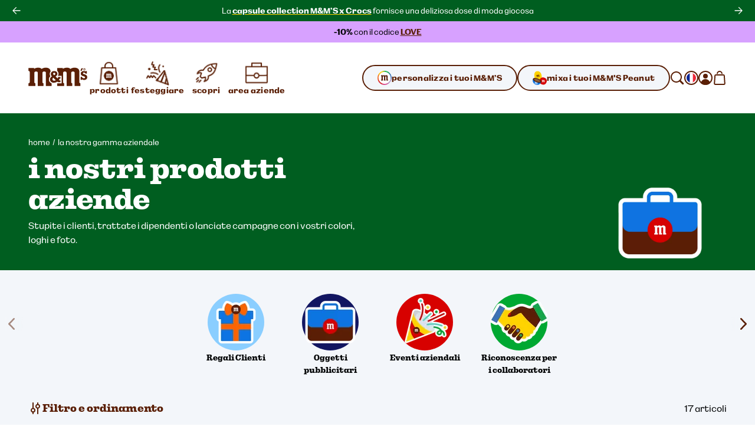

--- FILE ---
content_type: text/html; charset=utf-8
request_url: https://www.mms.com/it-fr/la-nostra-gamma-aziendale/business-products-c.html
body_size: 54399
content:
<!DOCTYPE html><html class="__variable_7e0bdd __variable_924273 __variable_5e57d1" lang="it-fr"><head><meta charSet="utf-8"/><meta content="initial-scale=1, width=device-width" name="viewport"/><title>I Nostri Prodotti Aziende | M&amp;M&#x27;S</title><meta content="Prodotti aziendali M&amp;M&#x27;S" name="description"/><meta content="" property="og:image"/><meta content="" property="og:image:secure_url"/><meta content="" property="og:image:width"/><meta content="" property="og:image:height"/><script type="application/ld+json">{"@context":"https://schema.org","@type":"BreadcrumbList","itemListElement":[{"@type":"ListItem","position":1,"name":"home","item":"https://www.mms.com/it-fr"},{"@type":"ListItem","position":2,"name":"la nostra gamma aziendale","item":"https://www.mms.com/it-fr/la-nostra-gamma-aziendale/business-products-c.html"}]}</script><link href="https://www.mms.com/it-fr/la-nostra-gamma-aziendale/business-products-c.html" rel="canonical"/><link href="https://www.mms.com/de-at/unser-business-sortiment/business-products-c.html" hrefLang="de-at" rel="alternate"/><link href="https://www.mms.com/en-at/our-business-range/business-products-c.html" hrefLang="en-at" rel="alternate"/><link href="https://www.mms.com/es-at/nuestra-gama-empresarial/business-products-c.html" hrefLang="es-at" rel="alternate"/><link href="https://www.mms.com/fr-at/notre-gamme-professionnelle/business-products-c.html" hrefLang="fr-at" rel="alternate"/><link href="https://www.mms.com/it-at/la-nostra-gamma-aziendale/business-products-c.html" hrefLang="it-at" rel="alternate"/><link href="https://www.mms.com/nl-at/ons-bedrijfsassortiment/business-products-c.html" hrefLang="nl-at" rel="alternate"/><link href="https://www.mms.com/pl-at/oferta-biznesowa/business-products-c.html" hrefLang="pl-at" rel="alternate"/><link href="https://www.mms.com/de-be/unser-business-sortiment/business-products-c.html" hrefLang="de-be" rel="alternate"/><link href="https://www.mms.com/en-be/our-business-range/business-products-c.html" hrefLang="en-be" rel="alternate"/><link href="https://www.mms.com/es-be/nuestra-gama-empresarial/business-products-c.html" hrefLang="es-be" rel="alternate"/><link href="https://www.mms.com/fr-be/notre-gamme-professionnelle/business-products-c.html" hrefLang="fr-be" rel="alternate"/><link href="https://www.mms.com/it-be/la-nostra-gamma-aziendale/business-products-c.html" hrefLang="it-be" rel="alternate"/><link href="https://www.mms.com/nl-be/ons-bedrijfsassortiment/business-products-c.html" hrefLang="nl-be" rel="alternate"/><link href="https://www.mms.com/pl-be/oferta-biznesowa/business-products-c.html" hrefLang="pl-be" rel="alternate"/><link href="https://www.mms.com/de-ch/unser-business-sortiment/business-products-c.html" hrefLang="de-ch" rel="alternate"/><link href="https://www.mms.com/en-ch/our-business-range/business-products-c.html" hrefLang="en-ch" rel="alternate"/><link href="https://www.mms.com/es-ch/nuestra-gama-empresarial/business-products-c.html" hrefLang="es-ch" rel="alternate"/><link href="https://www.mms.com/fr-ch/notre-gamme-professionnelle/business-products-c.html" hrefLang="fr-ch" rel="alternate"/><link href="https://www.mms.com/it-ch/la-nostra-gamma-aziendale/business-products-c.html" hrefLang="it-ch" rel="alternate"/><link href="https://www.mms.com/nl-ch/ons-bedrijfsassortiment/business-products-c.html" hrefLang="nl-ch" rel="alternate"/><link href="https://www.mms.com/pl-ch/oferta-biznesowa/business-products-c.html" hrefLang="pl-ch" rel="alternate"/><link href="https://www.mms.com/de-de/unser-business-sortiment/business-products-c.html" hrefLang="de-de" rel="alternate"/><link href="https://www.mms.com/en-de/our-business-range/business-products-c.html" hrefLang="en-de" rel="alternate"/><link href="https://www.mms.com/es-de/nuestra-gama-empresarial/business-products-c.html" hrefLang="es-de" rel="alternate"/><link href="https://www.mms.com/fr-de/notre-gamme-professionnelle/business-products-c.html" hrefLang="fr-de" rel="alternate"/><link href="https://www.mms.com/it-de/la-nostra-gamma-aziendale/business-products-c.html" hrefLang="it-de" rel="alternate"/><link href="https://www.mms.com/nl-de/ons-bedrijfsassortiment/business-products-c.html" hrefLang="nl-de" rel="alternate"/><link href="https://www.mms.com/pl-de/oferta-biznesowa/business-products-c.html" hrefLang="pl-de" rel="alternate"/><link href="https://www.mms.com/de-dk/unser-business-sortiment/business-products-c.html" hrefLang="de-dk" rel="alternate"/><link href="https://www.mms.com/en-dk/our-business-range/business-products-c.html" hrefLang="en-dk" rel="alternate"/><link href="https://www.mms.com/es-dk/nuestra-gama-empresarial/business-products-c.html" hrefLang="es-dk" rel="alternate"/><link href="https://www.mms.com/fr-dk/notre-gamme-professionnelle/business-products-c.html" hrefLang="fr-dk" rel="alternate"/><link href="https://www.mms.com/it-dk/la-nostra-gamma-aziendale/business-products-c.html" hrefLang="it-dk" rel="alternate"/><link href="https://www.mms.com/nl-dk/ons-bedrijfsassortiment/business-products-c.html" hrefLang="nl-dk" rel="alternate"/><link href="https://www.mms.com/pl-dk/oferta-biznesowa/business-products-c.html" hrefLang="pl-dk" rel="alternate"/><link href="https://www.mms.com/de-es/unser-business-sortiment/business-products-c.html" hrefLang="de-es" rel="alternate"/><link href="https://www.mms.com/en-es/our-business-range/business-products-c.html" hrefLang="en-es" rel="alternate"/><link href="https://www.mms.com/es-es/nuestra-gama-empresarial/business-products-c.html" hrefLang="es-es" rel="alternate"/><link href="https://www.mms.com/fr-es/notre-gamme-professionnelle/business-products-c.html" hrefLang="fr-es" rel="alternate"/><link href="https://www.mms.com/it-es/la-nostra-gamma-aziendale/business-products-c.html" hrefLang="it-es" rel="alternate"/><link href="https://www.mms.com/nl-es/ons-bedrijfsassortiment/business-products-c.html" hrefLang="nl-es" rel="alternate"/><link href="https://www.mms.com/pl-es/oferta-biznesowa/business-products-c.html" hrefLang="pl-es" rel="alternate"/><link href="https://www.mms.com/de-fr/unser-business-sortiment/business-products-c.html" hrefLang="de-fr" rel="alternate"/><link href="https://www.mms.com/en-fr/our-business-range/business-products-c.html" hrefLang="en-fr" rel="alternate"/><link href="https://www.mms.com/es-fr/nuestra-gama-empresarial/business-products-c.html" hrefLang="es-fr" rel="alternate"/><link href="https://www.mms.com/fr-fr/notre-gamme-professionnelle/business-products-c.html" hrefLang="fr-fr" rel="alternate"/><link href="https://www.mms.com/it-fr/la-nostra-gamma-aziendale/business-products-c.html" hrefLang="it-fr" rel="alternate"/><link href="https://www.mms.com/nl-fr/ons-bedrijfsassortiment/business-products-c.html" hrefLang="nl-fr" rel="alternate"/><link href="https://www.mms.com/pl-fr/oferta-biznesowa/business-products-c.html" hrefLang="pl-fr" rel="alternate"/><link href="https://www.mms.com/de-gb/unser-business-sortiment/business-products-c.html" hrefLang="de-gb" rel="alternate"/><link href="https://www.mms.com/en-gb/our-business-range/business-products-c.html" hrefLang="en-gb" rel="alternate"/><link href="https://www.mms.com/es-gb/nuestra-gama-empresarial/business-products-c.html" hrefLang="es-gb" rel="alternate"/><link href="https://www.mms.com/fr-gb/notre-gamme-professionnelle/business-products-c.html" hrefLang="fr-gb" rel="alternate"/><link href="https://www.mms.com/it-gb/la-nostra-gamma-aziendale/business-products-c.html" hrefLang="it-gb" rel="alternate"/><link href="https://www.mms.com/nl-gb/ons-bedrijfsassortiment/business-products-c.html" hrefLang="nl-gb" rel="alternate"/><link href="https://www.mms.com/pl-gb/oferta-biznesowa/business-products-c.html" hrefLang="pl-gb" rel="alternate"/><link href="https://www.mms.com/de-ie/unser-business-sortiment/business-products-c.html" hrefLang="de-ie" rel="alternate"/><link href="https://www.mms.com/en-ie/our-business-range/business-products-c.html" hrefLang="en-ie" rel="alternate"/><link href="https://www.mms.com/es-ie/nuestra-gama-empresarial/business-products-c.html" hrefLang="es-ie" rel="alternate"/><link href="https://www.mms.com/fr-ie/notre-gamme-professionnelle/business-products-c.html" hrefLang="fr-ie" rel="alternate"/><link href="https://www.mms.com/it-ie/la-nostra-gamma-aziendale/business-products-c.html" hrefLang="it-ie" rel="alternate"/><link href="https://www.mms.com/nl-ie/ons-bedrijfsassortiment/business-products-c.html" hrefLang="nl-ie" rel="alternate"/><link href="https://www.mms.com/pl-ie/oferta-biznesowa/business-products-c.html" hrefLang="pl-ie" rel="alternate"/><link href="https://www.mms.com/de-it/unser-business-sortiment/business-products-c.html" hrefLang="de-it" rel="alternate"/><link href="https://www.mms.com/en-it/our-business-range/business-products-c.html" hrefLang="en-it" rel="alternate"/><link href="https://www.mms.com/es-it/nuestra-gama-empresarial/business-products-c.html" hrefLang="es-it" rel="alternate"/><link href="https://www.mms.com/fr-it/notre-gamme-professionnelle/business-products-c.html" hrefLang="fr-it" rel="alternate"/><link href="https://www.mms.com/it-it/la-nostra-gamma-aziendale/business-products-c.html" hrefLang="it-it" rel="alternate"/><link href="https://www.mms.com/nl-it/ons-bedrijfsassortiment/business-products-c.html" hrefLang="nl-it" rel="alternate"/><link href="https://www.mms.com/pl-it/oferta-biznesowa/business-products-c.html" hrefLang="pl-it" rel="alternate"/><link href="https://www.mms.com/de-lu/unser-business-sortiment/business-products-c.html" hrefLang="de-lu" rel="alternate"/><link href="https://www.mms.com/en-lu/our-business-range/business-products-c.html" hrefLang="en-lu" rel="alternate"/><link href="https://www.mms.com/es-lu/nuestra-gama-empresarial/business-products-c.html" hrefLang="es-lu" rel="alternate"/><link href="https://www.mms.com/fr-lu/notre-gamme-professionnelle/business-products-c.html" hrefLang="fr-lu" rel="alternate"/><link href="https://www.mms.com/it-lu/la-nostra-gamma-aziendale/business-products-c.html" hrefLang="it-lu" rel="alternate"/><link href="https://www.mms.com/nl-lu/ons-bedrijfsassortiment/business-products-c.html" hrefLang="nl-lu" rel="alternate"/><link href="https://www.mms.com/pl-lu/oferta-biznesowa/business-products-c.html" hrefLang="pl-lu" rel="alternate"/><link href="https://www.mms.com/de-nl/unser-business-sortiment/business-products-c.html" hrefLang="de-nl" rel="alternate"/><link href="https://www.mms.com/en-nl/our-business-range/business-products-c.html" hrefLang="en-nl" rel="alternate"/><link href="https://www.mms.com/es-nl/nuestra-gama-empresarial/business-products-c.html" hrefLang="es-nl" rel="alternate"/><link href="https://www.mms.com/fr-nl/notre-gamme-professionnelle/business-products-c.html" hrefLang="fr-nl" rel="alternate"/><link href="https://www.mms.com/it-nl/la-nostra-gamma-aziendale/business-products-c.html" hrefLang="it-nl" rel="alternate"/><link href="https://www.mms.com/nl-nl/ons-bedrijfsassortiment/business-products-c.html" hrefLang="nl-nl" rel="alternate"/><link href="https://www.mms.com/pl-nl/oferta-biznesowa/business-products-c.html" hrefLang="pl-nl" rel="alternate"/><link href="https://www.mms.com/de-pl/unser-business-sortiment/business-products-c.html" hrefLang="de-pl" rel="alternate"/><link href="https://www.mms.com/en-pl/our-business-range/business-products-c.html" hrefLang="en-pl" rel="alternate"/><link href="https://www.mms.com/es-pl/nuestra-gama-empresarial/business-products-c.html" hrefLang="es-pl" rel="alternate"/><link href="https://www.mms.com/fr-pl/notre-gamme-professionnelle/business-products-c.html" hrefLang="fr-pl" rel="alternate"/><link href="https://www.mms.com/it-pl/la-nostra-gamma-aziendale/business-products-c.html" hrefLang="it-pl" rel="alternate"/><link href="https://www.mms.com/nl-pl/ons-bedrijfsassortiment/business-products-c.html" hrefLang="nl-pl" rel="alternate"/><link href="https://www.mms.com/pl-pl/oferta-biznesowa/business-products-c.html" hrefLang="pl-pl" rel="alternate"/><link href="https://www.mms.com" hrefLang="x-default" rel="alternate"/><link as="image" href="https://cdn.media.amplience.net/i/marsmmsprod/mms-spot-illustration_briefcase?$i$=&amp;w=720&amp;h=360&amp;sm=c&amp;fmt=webp" rel="preload"/><link as="image" href="https://cdn.media.amplience.net/i/marsmmsprod/mms-spot-illustration_briefcase?$i$=&amp;w=768&amp;h=499&amp;sm=c&amp;fmt=webp" rel="preload"/><link as="image" href="https://cdn.media.amplience.net/i/marsmmsprod/ct1339_img_01_9000?$i$=&amp;w=343&amp;h=343&amp;fmt=webp" rel="preload"/><link as="image" href="https://cdn.media.amplience.net/i/marsmmsprod/ct9288_img_04_9330?$i$=&amp;w=343&amp;h=343&amp;fmt=webp" rel="preload"/><link as="image" href="https://cdn.media.amplience.net/i/marsmmsprod/ct1340_img_01_9092?$i$=&amp;w=343&amp;h=343&amp;fmt=webp" rel="preload"/><meta name="next-head-count" content="107"/><link href="https://www.googletagmanager.com" rel="preconnect"/><link href="https://cdn.cookielaw.org" rel="preconnect"/><link href="https://cdn.media.amplience.net" rel="preconnect"/><link href="/apple-touch-icon.png" rel="apple-touch-icon"/><link href="/apple-touch-icon-precomposed.png" rel="apple-touch-icon-precomposed"/><link href="/apple-touch-icon-120x120.png" rel="apple-touch-icon" sizes="120x120"/><link href="/apple-touch-icon-120x120-precomposed.png" rel="apple-touch-icon-precomposed" sizes="120x120"/><link href="/apple-touch-icon-152x152.png" rel="apple-touch-icon" sizes="152x152"/><link href="/apple-touch-icon-152x152-precomposed.png" rel="apple-touch-icon-precomposed" sizes="152x152"/><link href="/apple-touch-icon-167x167.png" rel="apple-touch-icon" sizes="167x167"/><link href="/apple-touch-icon-167x167-precomposed.png" rel="apple-touch-icon-precomposed" sizes="167x167"/><link href="/apple-touch-icon-180x180.png" rel="apple-touch-icon" sizes="180x180"/><link href="/apple-touch-icon-180x180-precomposed.png" rel="apple-touch-icon-precomposed" sizes="180x180"/><link href="/android-chrome-512x512.png" rel="icon" sizes="512x512" type="image/png"/><link href="/android-chrome-192x192.png" rel="icon" sizes="192x192" type="image/png"/><link href="/favicon/favicon-96x96.png" rel="icon" sizes="96x96" type="image/png"/><link href="/favicon/favicon-32x32.png" rel="icon" sizes="32x32" type="image/png"/><link href="/favicon/favicon-16x16.png" rel="icon" sizes="16x16" type="image/png"/><link href="/favicon/site.webmanifest" rel="manifest"/><link color="#d70100" href="/favicon/safari-pinned-tab.svg" rel="mask-icon"/><link href="/favicon/favicon.ico" rel="shortcut icon"/><meta content="M&amp;M’S" name="apple-mobile-web-app-title"/><meta content="M&amp;M’S" name="application-name"/><meta content="#ffd200" name="msapplication-TileColor"/><meta content="/favicon/mstile-150x150.png" name="msapplication-TileImage"/><meta content="/favicon/browserconfig.xml" name="msapplication-config"/><meta content="#ffd200" name="theme-color"/><link rel="preload" href="/_next/static/media/c185bb9aea0d69e2-s.p.woff2" as="font" type="font/woff2" crossorigin="anonymous" data-next-font="size-adjust"/><link rel="preload" href="/_next/static/media/f84d7dd3a5b6897c-s.p.woff2" as="font" type="font/woff2" crossorigin="anonymous" data-next-font="size-adjust"/><link rel="preload" href="/_next/static/media/a79c960601d70c71-s.p.woff2" as="font" type="font/woff2" crossorigin="anonymous" data-next-font="size-adjust"/><link rel="preload" href="/_next/static/media/ae5161758a79d99d-s.p.woff2" as="font" type="font/woff2" crossorigin="anonymous" data-next-font="size-adjust"/><link rel="preload" href="/_next/static/media/38b3690728e874ad-s.p.woff2" as="font" type="font/woff2" crossorigin="anonymous" data-next-font="size-adjust"/><link rel="preload" href="/_next/static/media/c0244a0ee0d72b84-s.p.woff2" as="font" type="font/woff2" crossorigin="anonymous" data-next-font="size-adjust"/><link rel="preload" href="/_next/static/css/f86fd27857baabab.css" as="style"/><link rel="stylesheet" href="/_next/static/css/f86fd27857baabab.css" data-n-g=""/><link rel="preload" href="/_next/static/css/b2a5b997fc9669e5.css" as="style"/><link rel="stylesheet" href="/_next/static/css/b2a5b997fc9669e5.css" data-n-p=""/><noscript data-n-css=""></noscript><script defer="" nomodule="" src="/_next/static/chunks/polyfills-42372ed130431b0a.js"></script><script defer="" src="/_next/static/chunks/ProductListingPage.6088af6b521ccfcb.js"></script><script src="/_next/static/chunks/webpack-d001ffc17f1807fa.js" defer=""></script><script src="/_next/static/chunks/framework-c6c7230ed69600f1.js" defer=""></script><script src="/_next/static/chunks/main-e734d2d2d73d965d.js" defer=""></script><script src="/_next/static/chunks/pages/_app-4f312625ba5ff2d6.js" defer=""></script><script src="/_next/static/chunks/754bd233-c206ad2d67fd227d.js" defer=""></script><script src="/_next/static/chunks/4ec222fc-b2272c2a4cb4f381.js" defer=""></script><script src="/_next/static/chunks/90d69122-04af39e165671f94.js" defer=""></script><script src="/_next/static/chunks/509451b9-88d97c14744c9d3b.js" defer=""></script><script src="/_next/static/chunks/9461-ef1b6b771b3c3049.js" defer=""></script><script src="/_next/static/chunks/2305-74c3c99cf4cf0104.js" defer=""></script><script src="/_next/static/chunks/pages/%5B%5B...slug%5D%5D-caa3472d65a9053c.js" defer=""></script><script src="/_next/static/mxcBQL_7BxDOjBhcEQQWY/_buildManifest.js" defer=""></script><script src="/_next/static/mxcBQL_7BxDOjBhcEQQWY/_ssgManifest.js" defer=""></script></head><body><svg height="0" style="position:absolute" width="0"><defs><linearGradient gradientTransform="matrix(0.7071 0.7071 0.7071 -0.7071 -120.1698 -161.8686)" gradientUnits="userSpaceOnUse" id="designYourOwnLinearGradient1" x1="216.0423" x2="225.9908" y1="-40.0015" y2="-37.3358"><stop offset="0.26" stop-color="#D62028"></stop><stop offset="0.77" stop-color="#DA428F"></stop></linearGradient><linearGradient gradientTransform="matrix(0.7071 0.7071 0.7071 -0.7071 -120.1698 -161.8686)" gradientUnits="userSpaceOnUse" id="designYourOwnLinearGradient2" x1="225.7349" x2="227.5413" y1="-36.8472" y2="-26.6027"><stop offset="0.18" stop-color="#DA428F"></stop><stop offset="0.72" stop-color="#B29FCC"></stop></linearGradient><linearGradient gradientTransform="matrix(0.7071 0.7071 0.7071 -0.7071 -120.1698 -161.8686)" gradientUnits="userSpaceOnUse" id="designYourOwnLinearGradient3" x1="206.8826" x2="216.8109" y1="-37.3422" y2="-40.0025"><stop offset="0.19" stop-color="#F16A24"></stop><stop offset="0.83" stop-color="#D62028"></stop></linearGradient><linearGradient gradientTransform="matrix(0.7071 0.7071 0.7071 -0.7071 -120.1698 -161.8686)" gradientUnits="userSpaceOnUse" id="designYourOwnLinearGradient4" x1="211.2782" x2="221.553" y1="-18.9352" y2="-18.9352"><stop offset="0.19" stop-color="#10B04B"></stop><stop offset="0.82" stop-color="#4075BB"></stop></linearGradient><linearGradient gradientTransform="matrix(0.7071 0.7071 0.7071 -0.7071 -120.1698 -161.8686)" gradientUnits="userSpaceOnUse" id="designYourOwnLinearGradient5" x1="221.8135" x2="226.9702" y1="-18.5057" y2="-27.4373"><stop offset="0.22" stop-color="#4075BB"></stop><stop offset="0.8" stop-color="#B29FCC"></stop></linearGradient><linearGradient gradientTransform="matrix(0.7071 0.7071 0.7071 -0.7071 -120.1698 -161.8686)" gradientUnits="userSpaceOnUse" id="designYourOwnLinearGradient6" x1="205.2943" x2="207.1055" y1="-26.5945" y2="-36.8665"><stop offset="0.24" stop-color="#FDD20E"></stop><stop offset="0.33" stop-color="#FCCA10"></stop><stop offset="0.48" stop-color="#F9B315"></stop><stop offset="0.66" stop-color="#F58E1C"></stop><stop offset="0.81" stop-color="#F16A24"></stop></linearGradient><linearGradient gradientTransform="matrix(0.7071 0.7071 0.7071 -0.7071 -120.1698 -161.8686)" gradientUnits="userSpaceOnUse" id="designYourOwnLinearGradient7" x1="205.9083" x2="211.0247" y1="-27.3631" y2="-18.5011"><stop offset="0.11" stop-color="#FDD20E"></stop><stop offset="0.17" stop-color="#F6D110"></stop><stop offset="0.25" stop-color="#E2CE15"></stop><stop offset="0.36" stop-color="#C1C91D"></stop><stop offset="0.48" stop-color="#94C329"></stop><stop offset="0.61" stop-color="#5ABB38"></stop><stop offset="0.75" stop-color="#14B14A"></stop><stop offset="0.76" stop-color="#10B04B"></stop></linearGradient></defs></svg><div id="__next"><noscript><iframe height="0" src="https://www.googletagmanager.com/ns.html?id=GTM-PZ55C79&amp;gtm_auth=Ve_uTsQ4OZiV7zapcqfcig&amp;gtm_preview=env-1&amp;gtm_cookies=x" style="display:none;visibility:hidden" width="0"></iframe></noscript><style data-emotion="css-global 1htcmct">body #onetrust-banner-sdk.otFlat{z-index:250;}body #ot-sdk-btn.ot-sdk-show-settings{color:#040607;cursor:pointer;-webkit-text-decoration:none;text-decoration:none;border:none;border-bottom:1px solid #040607;-webkit-transition:border-bottom-color 200ms cubic-bezier(0.4, 0, 0.2, 1) 0ms;transition:border-bottom-color 200ms cubic-bezier(0.4, 0, 0.2, 1) 0ms;font-family:inherit;font-weight:inherit;font-size:inherit;line-height:inherit;padding:0;background:transparent;}body #ot-sdk-btn.ot-sdk-show-settings:hover{border-bottom-color:transparent;color:#040607;background:transparent;}body #ot-sdk-btn.ot-sdk-show-settings:active{border-bottom-color:#040607;}body #onetrust-consent-sdk #ot-sdk-btn-floating{display:none;}body #onetrust-consent-sdk #onetrust-banner-sdk{background-color:#ffd200;}body #onetrust-consent-sdk #onetrust-policy-title,body #onetrust-consent-sdk #onetrust-policy-text,body #onetrust-consent-sdk .ot-b-addl-desc,body #onetrust-consent-sdk .ot-dpd-desc,body #onetrust-consent-sdk .ot-dpd-title,body #onetrust-consent-sdk #onetrust-policy-text *:not(.onetrust-vendors-list-handler),body #onetrust-consent-sdk .ot-dpd-desc *:not(.onetrust-vendors-list-handler),body #onetrust-consent-sdk #banner-options *,body #onetrust-consent-sdk .ot-cat-header{color:#5a1f06;}body #onetrust-consent-sdk #onetrust-policy-text,body #onetrust-consent-sdk .ot-dpd-desc,body #onetrust-consent-sdk .ot-b-addl-desc{font-size:0.75rem;}body #onetrust-consent-sdk #onetrust-policy-title{font-size:1rem;color:#5a1f06;}body #onetrust-consent-sdk #onetrust-policy-text{font-size:0.75rem;color:#040607;}body #onetrust-consent-sdk #onetrust-policy-text br{display:none;}body #onetrust-consent-sdk a.ot-sdk-show-settings{font-size:0.875rem;color:#5a1f06;margin-top:0.5rem;}body #onetrust-consent-sdk #onetrust-policy-text a{color:#5a1f06;margin-left:0;cursor:pointer;}body #onetrust-consent-sdk #onetrust-banner-sdk{overflow:visible;}body #onetrust-consent-sdk #onetrust-banner-sdk a[href],body #onetrust-consent-sdk #onetrust-banner-sdk a[href] font,body #onetrust-consent-sdk #onetrust-banner-sdk .ot-link-btn{color:#5a1f06;}body #onetrust-consent-sdk #onetrust-banner-sdk .ot-sdk-row{position:relative;display:-webkit-box;display:-webkit-flex;display:-ms-flexbox;display:flex;-webkit-flex-direction:column;-ms-flex-direction:column;flex-direction:column;padding:5rem 0 1rem;width:min(calc(100vw - 48px), 1224px);padding-left:24px;padding-right:24px;}body #onetrust-consent-sdk #onetrust-banner-sdk .ot-sdk-row::before{content:" ";position:absolute;top:0px;left:calc(1.5rem + 4px);-webkit-transform:translateY(-56%);-moz-transform:translateY(-56%);-ms-transform:translateY(-56%);transform:translateY(-56%);height:85px;width:85px;z-index:2;border:1rem solid #ffffff;border-radius:50%;background-color:#ffffff;-webkit-background-size:contain;background-size:contain;background-image:url("https://cdn.media.amplience.net/i/marsmmsprod/cookie-consent?fmt=auto&w=250&h=250");box-shadow:0 0 0 4px #ffd200;}body #onetrust-consent-sdk #onetrust-banner-sdk #onetrust-group-container{width:min(calc(100vw - 48px), 1224px);display:-webkit-box;display:-webkit-flex;display:-ms-flexbox;display:flex;}body #onetrust-consent-sdk #onetrust-banner-sdk #onetrust-button-group-parent{width:min(calc(100vw - 48px), 1224px);position:relative;display:-webkit-box;display:-webkit-flex;display:-ms-flexbox;display:flex;top:unset;left:unset;-webkit-transform:none;-moz-transform:none;-ms-transform:none;transform:none;margin:0;}body #onetrust-consent-sdk #onetrust-banner-sdk #onetrust-button-group{display:-webkit-box;display:-webkit-flex;display:-ms-flexbox;display:flex;-webkit-box-flex-wrap:wrap-reverse;-webkit-flex-wrap:wrap-reverse;-ms-flex-wrap:wrap-reverse;flex-wrap:wrap-reverse;width:100%;margin:0;}body #onetrust-consent-sdk #onetrust-banner-sdk #onetrust-button-group button:last-of-type{margin-bottom:5px;}body #onetrust-consent-sdk #onetrust-banner-sdk #onetrust-accept-btn-handler{margin-bottom:5px;}body #onetrust-consent-sdk #onetrust-banner-sdk .ot-sdk-container{width:100%;padding:0;}body #onetrust-consent-sdk #onetrust-banner-sdk #onetrust-policy{width:100%;margin:0 0 1rem 0;}body #onetrust-consent-sdk #onetrust-banner-sdk button{width:100%;font-size:0.75rem;background-color:#ffffff;border-color:#ffffff;color:#5a1f06;margin:0.5rem 0;border-radius:999rem;padding:0.875rem 1.5rem;-webkit-transition:box-shadow 200ms cubic-bezier(0.4, 0, 0.2, 1) 0ms;transition:box-shadow 200ms cubic-bezier(0.4, 0, 0.2, 1) 0ms;}body #onetrust-consent-sdk #onetrust-banner-sdk button::after{border-radius:999rem;}body #onetrust-consent-sdk #onetrust-banner-sdk button:hover{opacity:1;box-shadow:-0.25rem 0.3125rem 0 #5a1f06;}@media (min-width:768px) and (max-width:1023.95px){body #onetrust-consent-sdk #onetrust-banner-sdk .ot-sdk-row{padding-left:48px;padding-right:48px;width:min(calc(100vw - 96px), 1224px);}body #onetrust-consent-sdk #onetrust-banner-sdk #onetrust-group-container{width:min(calc(100vw - 96px), 1224px);display:-webkit-box;display:-webkit-flex;display:-ms-flexbox;display:flex;}body #onetrust-consent-sdk #onetrust-banner-sdk #onetrust-button-group button{-webkit-flex:0 1 50%;-ms-flex:0 1 50%;flex:0 1 50%;margin:0;}body #onetrust-consent-sdk #onetrust-banner-sdk #onetrust-button-group-parent{width:min(calc(100vw - 96px), 1224px);-webkit-box-pack:end;-ms-flex-pack:end;-webkit-justify-content:flex-end;justify-content:flex-end;padding:0;}body #onetrust-consent-sdk #onetrust-banner-sdk #onetrust-button-group{width:min(calc(100vw - 96px), 1224px);display:-webkit-box;display:-webkit-flex;display:-ms-flexbox;display:flex;-webkit-flex-direction:row;-ms-flex-direction:row;flex-direction:row;-webkit-box-flex-wrap:nowrap;-webkit-flex-wrap:nowrap;-ms-flex-wrap:nowrap;flex-wrap:nowrap;gap:1rem;}}@media (min-width:1024px){body #onetrust-consent-sdk #onetrust-banner-sdk .ot-sdk-row{width:min(calc(100vw - 96px), 1224px);-webkit-flex-direction:row;-ms-flex-direction:row;flex-direction:row;-webkit-box-pack:justify;-webkit-justify-content:space-between;justify-content:space-between;margin:auto;padding:2.5rem 0;}body #onetrust-consent-sdk #onetrust-banner-sdk .ot-sdk-row::before{left:4px;height:120px;width:120px;border:20px solid #ffffff;-webkit-transform:translateY(-33%);-moz-transform:translateY(-33%);-ms-transform:translateY(-33%);transform:translateY(-33%);}body #onetrust-consent-sdk #onetrust-banner-sdk #onetrust-group-container{width:min(calc(67vw - 104px), 808px);}body #onetrust-consent-sdk #onetrust-banner-sdk #onetrust-button-group-parent{width:min(calc(33vw - 112px), 392px);-webkit-box-pack:end;-ms-flex-pack:end;-webkit-justify-content:flex-end;justify-content:flex-end;padding:0;}body #onetrust-consent-sdk #onetrust-banner-sdk #onetrust-button-group{width:100%;}body #onetrust-consent-sdk #onetrust-banner-sdk #onetrust-policy{width:min(calc(50vw - 108px), 600px);margin:0 0 0 204px;}}@media (min-width:1440px){body #onetrust-consent-sdk #onetrust-banner-sdk #onetrust-button-group-parent{width:min(calc(33vw - 112px), 392px);-webkit-box-pack:end;-ms-flex-pack:end;-webkit-justify-content:flex-end;justify-content:flex-end;padding:0;}body #onetrust-consent-sdk #onetrust-banner-sdk #onetrust-button-group{width:min(calc(25vw - 114px), 288px);}}</style><style data-emotion="css-global tyi72z">html{-webkit-font-smoothing:antialiased;-moz-osx-font-smoothing:grayscale;box-sizing:border-box;-webkit-text-size-adjust:100%;}*,*::before,*::after{box-sizing:inherit;}strong,b{font-weight:700;}body{margin:0;color:rgba(0, 0, 0, 0.87);background-color:#fff;}@media print{body{background-color:#fff;}}body::backdrop{background-color:#fff;}body{font-family:var(--font-alltogether-sans),-apple-system,"BlinkMacSystemFont","Segoe UI","Roboto","Helvetica Neue","Arial",sans-serif;font-size:1rem;font-weight:300;word-break:break-word;}body.no-scroll{overflow:hidden;}main#content{position:relative;}address,button,fieldset,h1,h2,h3,h4,h5,h6,input,ol,p,select,textarea,ul{margin:0;padding:0;font:inherit;font-size:100%;}fieldset{border:0;min-width:0;}ol,ul{list-style:none;}button,input,textarea,select{-webkit-appearance:none;-moz-appearance:none;-ms-appearance:none;appearance:none;background:none;border:0;border-radius:0;color:inherit;text-align:inherit;width:auto;vertical-align:baseline;}input::-ms-clear,input::-ms-reveal{display:none;}input::-webkit-search-decoration,input::-webkit-search-cancel-button,input::-webkit-search-results-button,input::-webkit-search-results-decoration{-webkit-appearance:none;}a{color:inherit;-webkit-text-decoration:none;text-decoration:none;}[tabindex="-1"]{outline:none;}.swiper-scrollbar{cursor:pointer;}.swiper-scrollbar-drag{position:relative;top:-1px;background-color:#5a1f06;height:5px;cursor:-webkit-grab;cursor:grab;}.swiper-horizontal>.swiper-scrollbar{height:3px;}</style><div class="__variable_7e0bdd __variable_924273 __variable_5e57d1"><style data-emotion="css 1ob3jhi">.css-1ob3jhi{background-color:#ffffff;border-radius:inherit;color:#040607;height:100%;}{border-radius:inherit;}</style><div class="css-1ob3jhi"><style data-emotion="css 1kfqgl0">.css-1kfqgl0{display:block;}@media (max-width:1023.95px){.css-1kfqgl0{display:none;}}</style><div class="css-1kfqgl0"><style data-emotion="css 1gw6p47">.css-1gw6p47{position:relative;z-index:250;}</style><header data-testid="Header" class="css-1gw6p47"><div class="css-0"><style data-emotion="css 1nb2q5r">.css-1nb2q5r{background:#ffffff;border:1px solid #040607;left:-999rem;padding:0.25rem 0.5rem;position:absolute;top:-999rem;z-index:4;}.css-1nb2q5r:focus{left:0.25rem;top:0.25rem;}</style><a href="#content" class="css-1nb2q5r"><style data-emotion="css 7bk6uz">.css-7bk6uz{color:#5a1f06;}</style><style data-emotion="css 1urbzp8">.css-1urbzp8{margin:0;font-family:var(--font-alltogether-sans),-apple-system,"BlinkMacSystemFont","Segoe UI","Roboto","Helvetica Neue","Arial",sans-serif;font-weight:300;font-size:0.75rem;line-height:1.5;letter-spacing:0;color:#5a1f06;}</style><span class="MuiTypography-root MuiTypography-bodyExtraSmall css-1urbzp8">vai al contenuto</span></a><section aria-label="annunci e offerte"><style data-emotion="css 1ldyj2u">.css-1ldyj2u{position:relative;z-index:0;}</style><div class="css-1ldyj2u"><style data-emotion="css 1jl9w1q">.css-1jl9w1q{background-color:#8a0047;border-radius:inherit;color:#ffffff;height:100%;}{border-radius:inherit;}</style><div class="css-1jl9w1q"><style data-emotion="css 11a3itd">.css-11a3itd{z-index:2;box-sizing:border-box;position:absolute;top:50%;left:50%;-webkit-transform:translate(-50%, -50%);-moz-transform:translate(-50%, -50%);-ms-transform:translate(-50%, -50%);transform:translate(-50%, -50%);width:100%;}</style><div class="css-11a3itd"><style data-emotion="css ltmosf">.css-ltmosf{position:absolute;top:50%;padding:0.75rem;cursor:pointer;-webkit-transform:translateY(-50%);-moz-transform:translateY(-50%);-ms-transform:translateY(-50%);transform:translateY(-50%);left:0.5rem;}</style><button type="button" aria-controls="scrolling-notifications-banner-slides" aria-label="indietro" data-testid="ScrollingNotificationsBanner-Previous" class="ButtonUnstyled-root css-ltmosf"><style data-emotion="css k9fw9">.css-k9fw9{display:block;width:1rem;height:1rem;color:currentColor;fill:none;}</style><svg aria-hidden="true" fill="none" focusable="false" height="24" viewBox="0 0 24 24" width="24" xmlns="http://www.w3.org/2000/svg" xmlns:xlink="http://www.w3.org/1999/xlink" class="css-k9fw9"><use xlink:href="/icons.svg#arrowLeft"></use></svg></button><style data-emotion="css 1w4l4x2">.css-1w4l4x2{position:absolute;top:50%;padding:0.75rem;cursor:pointer;-webkit-transform:translateY(-50%);-moz-transform:translateY(-50%);-ms-transform:translateY(-50%);transform:translateY(-50%);right:0.5rem;}</style><button type="button" aria-controls="scrolling-notifications-banner-slides" aria-label="avanti" data-testid="ScrollingNotificationsBanner-Next" class="ButtonUnstyled-root css-1w4l4x2"><svg aria-hidden="true" fill="none" focusable="false" height="24" viewBox="0 0 24 24" width="24" xmlns="http://www.w3.org/2000/svg" xmlns:xlink="http://www.w3.org/1999/xlink" class="css-k9fw9"><use xlink:href="/icons.svg#arrowRight"></use></svg></button></div><div class="swiper" id="scrolling-notifications-banner-slides"><ol class="swiper-wrapper"><li class="swiper-slide swiper-slide-duplicate" data-swiper-slide-index="1" tabindex="-1"><style data-emotion="css b9ihje">.css-b9ihje{background-color:#005e20;border-radius:inherit;color:#ffffff;height:100%;}{border-radius:inherit;}</style><div class="css-b9ihje"><style data-emotion="css tnw6pt">.css-tnw6pt{max-height:3.5rem;text-align:center;padding:0.5rem 0;}.css-tnw6pt .MuiTypography-root{overflow:hidden;text-overflow:ellipsis;line-height:1.6666666666666667;display:-webkit-box;-webkit-line-clamp:2;-webkit-box-orient:vertical;}</style><div class="css-tnw6pt"><style data-emotion="css 1ml3tqm">.css-1ml3tqm{box-sizing:border-box;}</style><style data-emotion="css ldxesf">.css-ldxesf{display:block;margin-left:auto;margin-right:auto;min-width:320px;width:100%;max-width:1272px;padding-left:24px;padding-right:24px;box-sizing:border-box;}@media (min-width:375px){.css-ldxesf{max-width:1272px;padding-left:24px;padding-right:24px;}}@media (min-width:768px){.css-ldxesf{max-width:1320px;padding-left:48px;padding-right:48px;}}@media (min-width:1024px){.css-ldxesf{max-width:1320px;padding-left:48px;padding-right:48px;}}@media (min-width:1440px){.css-ldxesf{max-width:1320px;padding-left:48px;padding-right:48px;}}.content-container .css-ldxesf{min-width:0;max-width:1224px;padding-left:0;padding-right:0;}</style><div class="css-ldxesf"><style data-emotion="css yigud2">.css-yigud2{margin:0;font-family:var(--font-alltogether-sans),-apple-system,"BlinkMacSystemFont","Segoe UI","Roboto","Helvetica Neue","Arial",sans-serif;font-weight:300;font-size:0.75rem;line-height:1.5;letter-spacing:0;}</style><div class="MuiTypography-root MuiTypography-bodyExtraSmall css-yigud2">La <strong><style data-emotion="css 1citjtq">.css-1citjtq{color:#ffffff;cursor:pointer;display:inline;-webkit-text-decoration:underline;text-decoration:underline;text-underline-offset:4px;text-decoration-color:#ffd200;padding-bottom:0;-webkit-transition:text-decoration-color 200ms cubic-bezier(0.4, 0, 0.2, 1) 0ms;transition:text-decoration-color 200ms cubic-bezier(0.4, 0, 0.2, 1) 0ms;font-family:inherit;font-weight:inherit;font-size:inherit;line-height:inherit;text-wrap:nowrap;font-weight:700!important;}@media (hover: hover){.css-1citjtq:hover{text-decoration-color:transparent;color:#ffffff;}}.css-1citjtq:active{border-bottom-color:#ffd200;}</style><a href="/it-fr/shop/crocs-c.html" class="css-1citjtq">capsule collection M&amp;M’S x Crocs</a></strong> fornisce una deliziosa dose di moda giocosa</div></div></div></div></li><li class="swiper-slide" data-swiper-slide-index="0" tabindex="-1"><div class="css-1jl9w1q"><div class="css-tnw6pt"><div class="css-ldxesf"><div class="MuiTypography-root MuiTypography-bodyExtraSmall css-yigud2">fai un dolce regalo alla tua persona speciale questo <strong><a href="/it-fr/tutti-i-prodotti/love-products-c.html" class="css-1citjtq">San Valentino</a></strong></div></div></div></div></li><li class="swiper-slide" data-swiper-slide-index="1" tabindex="-1"><div class="css-b9ihje"><div class="css-tnw6pt"><div class="css-ldxesf"><div class="MuiTypography-root MuiTypography-bodyExtraSmall css-yigud2">La <strong><a href="/it-fr/shop/crocs-c.html" class="css-1citjtq">capsule collection M&amp;M’S x Crocs</a></strong> fornisce una deliziosa dose di moda giocosa</div></div></div></div></li><li class="swiper-slide swiper-slide-duplicate" data-swiper-slide-index="0" tabindex="-1"><div class="css-1jl9w1q"><div class="css-tnw6pt"><div class="css-ldxesf"><div class="MuiTypography-root MuiTypography-bodyExtraSmall css-yigud2">fai un dolce regalo alla tua persona speciale questo <strong><a href="/it-fr/tutti-i-prodotti/love-products-c.html" class="css-1citjtq">San Valentino</a></strong></div></div></div></div></li></ol></div></div></div><style data-emotion="css tu9ssf">.css-tu9ssf{background-color:#d7a1ff;border-radius:inherit;color:#040607;height:100%;}{border-radius:inherit;}</style><div class="css-tu9ssf"><div class="css-tnw6pt"><div class="css-ldxesf"><div class="MuiTypography-root MuiTypography-bodyExtraSmall css-yigud2"><strong>-10%</strong> con il codice <strong><style data-emotion="css 3orb23">.css-3orb23{color:#5a1f06;cursor:pointer;display:inline;-webkit-text-decoration:underline;text-decoration:underline;text-underline-offset:4px;text-decoration-color:#5a1f06;padding-bottom:0;-webkit-transition:text-decoration-color 200ms cubic-bezier(0.4, 0, 0.2, 1) 0ms;transition:text-decoration-color 200ms cubic-bezier(0.4, 0, 0.2, 1) 0ms;font-family:inherit;font-weight:inherit;font-size:inherit;line-height:inherit;text-wrap:nowrap;font-weight:700!important;}@media (hover: hover){.css-3orb23:hover{text-decoration-color:transparent;color:#5a1f06;}}.css-3orb23:active{border-bottom-color:#5a1f06;}</style><a href="/it-fr/promo-details" class="css-3orb23">LOVE</a></strong></div></div></div></div></section><style data-emotion="css 1kn3qqj">.css-1kn3qqj{width:100%;}</style><div class="css-1kn3qqj"><div class="css-1ob3jhi"><style data-emotion="css ypvgmf">.css-ypvgmf{margin:auto;max-width:1920px;}</style><div class="css-ypvgmf"><style data-emotion="css 17fiena">.css-17fiena{display:block;margin-left:auto;margin-right:auto;min-width:320px;width:100%;padding-left:24px;padding-right:24px;}@media (min-width:375px){.css-17fiena{padding-left:24px;padding-right:24px;}}@media (min-width:768px){.css-17fiena{padding-left:48px;padding-right:48px;}}@media (min-width:1024px){.css-17fiena{padding-left:48px;padding-right:48px;}}@media (min-width:1440px){.css-17fiena{padding-left:48px;padding-right:48px;}}.content-container .css-17fiena{min-width:0;padding-left:0;padding-right:0;}</style><div class="content-container css-17fiena"><style data-emotion="css y0rch9">.css-y0rch9{height:7.5rem;}{-webkit-transition:height 200ms cubic-bezier(0.4, 0, 0.2, 1) 0ms;transition:height 200ms cubic-bezier(0.4, 0, 0.2, 1) 0ms;}</style><div class="css-y0rch9"><style data-emotion="css fn7m1v">.css-fn7m1v{position:relative;display:-webkit-box;display:-webkit-flex;display:-ms-flexbox;display:flex;gap:1rem;-webkit-box-pack:justify;-webkit-justify-content:space-between;justify-content:space-between;-webkit-align-items:center;-webkit-box-align:center;-ms-flex-align:center;align-items:center;height:100%;}</style><div class="css-fn7m1v"><style data-emotion="css fbfvmg">.css-fbfvmg{-webkit-align-items:center;-webkit-box-align:center;-ms-flex-align:center;align-items:center;display:-webkit-box;display:-webkit-flex;display:-ms-flexbox;display:flex;-webkit-flex-basis:max-content;-ms-flex-preferred-size:max-content;flex-basis:max-content;gap:1rem;}</style><div class="css-fbfvmg"><style data-emotion="css 1jol5jy">.css-1jol5jy{display:inline-block;}@media (max-width:1023.95px){.css-1jol5jy{position:absolute;left:50%;top:50%;-webkit-transform:translate(-50%, -50%);-moz-transform:translate(-50%, -50%);-ms-transform:translate(-50%, -50%);transform:translate(-50%, -50%);}}</style><a data-testid="Header-Logo" aria-label="Home page di M&amp;M&#x27;S" class="css-1jol5jy" href="/it-fr"><style data-emotion="css 1vflbwq">@media (min-width:1024px){.css-1vflbwq{height:2.125rem;width:6.25rem;}}{-webkit-transition:height 200ms cubic-bezier(0.4, 0, 0.2, 1) 0ms,margin 200ms cubic-bezier(0.4, 0, 0.2, 1) 0ms,width 200ms cubic-bezier(0.4, 0, 0.2, 1) 0ms;transition:height 200ms cubic-bezier(0.4, 0, 0.2, 1) 0ms,margin 200ms cubic-bezier(0.4, 0, 0.2, 1) 0ms,width 200ms cubic-bezier(0.4, 0, 0.2, 1) 0ms;}</style><style data-emotion="css 27aoa">.css-27aoa{fill:#5a1f06;height:1.625rem;width:5rem;}@media (min-width:1024px){.css-27aoa{height:2.125rem;width:6.25rem;}}@media (min-width:1024px){.css-27aoa{height:2.125rem;width:6.25rem;}}{-webkit-transition:height 200ms cubic-bezier(0.4, 0, 0.2, 1) 0ms,margin 200ms cubic-bezier(0.4, 0, 0.2, 1) 0ms,width 200ms cubic-bezier(0.4, 0, 0.2, 1) 0ms;transition:height 200ms cubic-bezier(0.4, 0, 0.2, 1) 0ms,margin 200ms cubic-bezier(0.4, 0, 0.2, 1) 0ms,width 200ms cubic-bezier(0.4, 0, 0.2, 1) 0ms;}</style><svg aria-hidden="true" focusable="false" class="css-27aoa" viewBox="0 0 121 39" xmlns="http://www.w3.org/2000/svg"><path d="M115.498 4.61c.316-.026.568-.187.565-.637-.003-.555-.362-.732-.97-.73l-.879.005.009 2.434.504-.003-.005-1.023.239-.002.548 1.018h.596l-.607-1.063Zm-.33-.37-.445.003-.005-.586.352-.001c.192-.001.453.017.456.267.001.269-.134.317-.358.317Zm2.115.213c-.007-1.428-1.047-2.255-2.206-2.25-1.164.006-2.195.842-2.19 2.27.006 1.428 1.047 2.254 2.208 2.25 1.16-.006 2.193-.842 2.188-2.27Zm-2.188 1.749-.001-.005c-.869.01-1.571-.688-1.575-1.727-.005-1.04.692-1.736 1.561-1.74.846-.006 1.566.684 1.57 1.725.004 1.042-.71 1.745-1.555 1.747Zm-5.706 1.182-2.546-.008 2.098-5.043 3.295.005-2.847 5.046Zm-2.516 31.243-11.749-.001.002-26.94c0-2.033-1.593-2.899-3.563-2.899-1.972 0-3.56.82-3.56 2.899l.001 18.65c0 1.653.75 2.687 2.201 2.688l-.001 5.603-11.692-.002.002-26.94c0-2.027-1.594-2.898-3.564-2.898-2.04 0-3.561.911-3.562 2.898v18.65c0 1.653.752 2.687 2.201 2.687v5.604l-14.302-.001v-5.589h9.042l-.003-15.359-7.846.002s1.5-1.44 1.5-4.078c0-2.415-.957-4.53-2.692-5.977V1.542h11.516v1.85C73.48 1.725 76.177.997 79.365.999c3.082-.001 5.6.922 6.893 2.573C88.818 1.922 91.69.998 94.778 1c6.743 0 9.9 3.467 9.9 8.052l-.006 21.074c-.023 1.638.528 2.881 2.199 2.901l.002 5.6Zm-59.002-5.262v5.262H36.123v-26.94c0-2.033-1.593-2.898-3.564-2.898-1.97 0-3.559.82-3.559 2.898l.003 18.65c0 1.652.75 2.688 2.2 2.688v5.602H19.511v-26.94c0-2.028-1.593-2.898-3.564-2.898-2.04 0-3.56.911-3.56 2.898v18.65c0 1.652.75 2.688 2.2 2.688v5.602H.287v-5.602c1.717 0 2.605-1.035 2.604-2.688l.017-20.214c0-1.467-.904-2.548-2.622-2.548v-6.03H11.8v1.85C14.479 1.726 17.175 1 20.363 1c3.082 0 5.6.922 6.893 2.574 2.56-1.65 5.431-2.575 8.52-2.575 6.061 0 9.223 2.803 9.8 6.7v.003c.007.039.046.458.111 1.162-1.127 1.435-1.733 3.247-1.732 5.254 0 2.993 1.376 4.383 1.395 4.405a3.37 3.37 0 0 0-.222.14c-.056.043-2.924 2.212-2.923 6.259 0 2.604 1.034 4.983 2.911 6.7a9.478 9.478 0 0 0 2.756 1.743Zm11.863-19.764c.001 3.588-3.846 5.427-3.846 5.427l4.029 4.044c1.05-1.084 1.271-3.076 1.271-3.076l4.894-.001v3.556h-1.718s-.46 1.28-1.554 2.41c.047.048 1.273 1.191 1.273 1.191h2v3.567l-5.51.001-1.24-1.227s-2.401 2.39-7.164 2.392c-4.547 0-7.719-3.003-7.72-6.964 0-4.097 4.017-6.001 4.017-6.001-.923-.952-2.267-2.233-2.267-4.802 0-4.253 3.423-6.221 6.836-6.222 3.77 0 6.699 2 6.7 5.705ZM49.456 24.677c0 1.72 1.472 3.09 3.534 3.09 2.063 0 3.31-1.143 3.31-1.143l-5.076-4.962s-1.768.96-1.767 3.015Zm5.92-11.162c-.001-1.503-1.325-2.122-2.282-2.121-1.265 0-2.212.707-2.212 2.164 0 1.212 2.213 2.827 2.213 2.827s2.28-1.045 2.28-2.87Zm65.507 7.059c.004 3.032-2.288 5.606-6.406 5.612-1.718.003-3.171-.583-4.284-1.3l-.001.898-2.763.005-.005-6.044 2.597-.004c.313 1.897 2.057 2.972 4.151 3.024 1.482.037 2.243-1.11 2.242-1.804-.002-.879-.512-1.458-1.295-1.772-.984-.394-2.439-.695-3.738-1.204-2.531-.99-3.797-2.373-3.801-4.91-.004-3.082 2.495-5.225 5.897-5.214 1.395.005 2.815.394 3.739 1.042l-.005-.852 2.921-.004.008 5.185-2.748.005c-.389-1.257-1.889-2.292-3.637-2.289-1.106.002-1.688.61-1.686 1.523.002 1.264 1.277 1.627 4.433 2.53 3.199.915 4.377 3.272 4.381 5.573Z"></path></svg></a><style data-emotion="css 15raq1l">.css-15raq1l{-webkit-flex:1 0;-ms-flex:1 0;flex:1 0;}</style><div tabindex="-1" class="css-15raq1l"><div data-testid="Header-Level1Menu" id="Header-Level1Menu"><style data-emotion="css 9ebb9a">.css-9ebb9a{position:relative;}</style><div class="css-9ebb9a"><nav tabindex="-1"><style data-emotion="css fdq83z">.css-fdq83z{display:-webkit-box;display:-webkit-flex;display:-ms-flexbox;display:flex;gap:1rem;}@media (min-width:1440px){.css-fdq83z{gap:1.5rem;}}</style><ul data-testid="Header-Level1List" class="css-fdq83z"><li><style data-emotion="css 1emvz9c">.css-1emvz9c{height:3.875rem;min-width:4.625rem;padding:0;text-align:center;}{font-size:0.625rem;}</style><style data-emotion="css 1g53539">.css-1g53539{width:100%;cursor:pointer;display:-webkit-box;display:-webkit-flex;display:-ms-flexbox;display:flex;-webkit-flex-direction:column;-ms-flex-direction:column;flex-direction:column;-webkit-align-items:center;-webkit-box-align:center;-ms-flex-align:center;align-items:center;-webkit-box-pack:center;-ms-flex-pack:center;-webkit-justify-content:center;justify-content:center;padding:0;gap:0.25rem;min-width:4.625rem;text-align:center;height:3.875rem;min-width:4.625rem;padding:0;text-align:center;}{font-size:0.625rem;}</style><button aria-expanded="false" class="css-1g53539" id="Header-Level1Button-e6f7f115-4d3c-4c0e-8ace-4827f13ed3f4"><style data-emotion="css 1lmwe1n">.css-1lmwe1n{width:2.625rem;height:2.625rem;}@media (prefers-reduced-motion: no-preference){.css-1lmwe1n{-webkit-transition:opacity 300ms cubic-bezier(0.4, 0, 0.2, 1) 0ms;transition:opacity 300ms cubic-bezier(0.4, 0, 0.2, 1) 0ms;}}</style><style data-emotion="css 16kp92d">.css-16kp92d{position:relative;-webkit-flex-shrink:0;-ms-flex-negative:0;flex-shrink:0;height:2.625rem;width:2.625rem;opacity:1;pointer-events:none;width:2.625rem;height:2.625rem;}@media (prefers-reduced-motion: no-preference){.css-16kp92d{-webkit-transition:opacity 300ms cubic-bezier(0.4, 0, 0.2, 1) 0ms;transition:opacity 300ms cubic-bezier(0.4, 0, 0.2, 1) 0ms;}}</style><div class="css-16kp92d"><style data-emotion="css yvgitf">.css-yvgitf{opacity:1;position:static;}.css-yvgitf:is(div:hover > picture > .css-yvgitf),.css-yvgitf:is(button:hover picture > .css-yvgitf){opacity:0;position:absolute;top:0;left:0;}@media (pointer: coarse){.css-yvgitf{opacity:0;position:absolute;top:0;left:0;}}</style><picture><source sizes="45px" srcSet="https://cdn.graphics.amplience.net/v1/media/graphics/i/marsmmsprod/shop-icon?%24i%24=&amp;w=45&amp;h=45&amp;sm=c&amp;fmt=png&amp;qlt=default 45w,https://cdn.graphics.amplience.net/v1/media/graphics/i/marsmmsprod/shop-icon?%24i%24=&amp;w=90&amp;h=90&amp;sm=c&amp;fmt=png&amp;qlt=default 90w"/><style data-emotion="css 1l2pn0i">.css-1l2pn0i{display:block;width:100%;opacity:1;position:static;}.css-1l2pn0i:is(div:hover > picture > .css-1l2pn0i),.css-1l2pn0i:is(button:hover picture > .css-1l2pn0i){opacity:0;position:absolute;top:0;left:0;}@media (pointer: coarse){.css-1l2pn0i{opacity:0;position:absolute;top:0;left:0;}}</style><img class="css-1l2pn0i" alt="" loading="lazy" src="https://cdn.graphics.amplience.net/v1/media/graphics/i/marsmmsprod/shop-icon?%24i%24=&amp;w=90&amp;h=90&amp;sm=c&amp;fmt=png&amp;qlt=default"/></picture><style data-emotion="css 18prs8z">.css-18prs8z{opacity:0;position:absolute;top:0;left:0;}.css-18prs8z:is(div:hover > picture > .css-18prs8z),.css-18prs8z:is(button:hover picture > .css-18prs8z){opacity:1;position:static;}@media (pointer: coarse){.css-18prs8z{opacity:1;position:static;}}</style><picture><source sizes="45px" srcSet="https://cdn.graphics.amplience.net/v1/media/graphics/i/marsmmsprod/shop-icon-hover?%24i%24=&amp;w=45&amp;h=45&amp;sm=c&amp;fmt=png&amp;qlt=default 45w,https://cdn.graphics.amplience.net/v1/media/graphics/i/marsmmsprod/shop-icon-hover?%24i%24=&amp;w=90&amp;h=90&amp;sm=c&amp;fmt=png&amp;qlt=default 90w"/><style data-emotion="css 8r7ff1">.css-8r7ff1{display:block;width:100%;opacity:0;position:absolute;top:0;left:0;}.css-8r7ff1:is(div:hover > picture > .css-8r7ff1),.css-8r7ff1:is(button:hover picture > .css-8r7ff1){opacity:1;position:static;}@media (pointer: coarse){.css-8r7ff1{opacity:1;position:static;}}</style><img class="css-8r7ff1" alt="" loading="lazy" src="https://cdn.graphics.amplience.net/v1/media/graphics/i/marsmmsprod/shop-icon-hover?%24i%24=&amp;w=90&amp;h=90&amp;sm=c&amp;fmt=png&amp;qlt=default"/></picture></div><style data-emotion="css v7lihy">.css-v7lihy{margin:0;font-family:var(--font-alltogether-sans),-apple-system,"BlinkMacSystemFont","Segoe UI","Roboto","Helvetica Neue","Arial",sans-serif;font-weight:700;font-size:0.75rem;line-height:1.3333333333333333;letter-spacing:0.02em;color:#5a1f06;}</style><span class="MuiTypography-root MuiTypography-bodyExtraSmallBoldSans css-v7lihy">prodotti</span></button><style data-emotion="css 1v14tt0">.css-1v14tt0{pointer-events:none;visibility:hidden;}@media (max-width:1023.95px){.css-1v14tt0{bottom:0;-webkit-clip-path:polygon(0 0, 0 100%, 100% 100%, 100% 0);clip-path:polygon(0 0, 0 100%, 100% 100%, 100% 0);left:0;position:fixed;top:0;width:calc(18rem + 96px);z-index:1;}@media (prefers-reduced-motion: no-preference){.css-1v14tt0{-webkit-transition:visibility 0ms 200ms;transition:visibility 0ms 200ms;}}}@media (max-width:767.95px){.css-1v14tt0{width:calc(18rem + 48px);}}@media (max-width:374.95px){.css-1v14tt0{width:100%;}}</style><div hidden="" class="css-1v14tt0"><style data-emotion="css 1jf524f">.css-1jf524f{position:fixed;left:-100%;bottom:0;top:0;padding-top:4rem;width:100%;}@media (prefers-reduced-motion: no-preference){.css-1jf524f{-webkit-transition:left 200ms cubic-bezier(0.4, 0, 0.2, 1);transition:left 200ms cubic-bezier(0.4, 0, 0.2, 1);}}@media (min-width:375px){.css-1jf524f{left:calc(-18rem - 48px);width:calc(18rem + 48px);}}@media (min-width:768px){.css-1jf524f{left:calc(-18rem - 96px);width:calc(18rem + 96px);}}@media (min-width:1024px){.css-1jf524f{left:0;top:0rem;padding:0;right:0;-webkit-transition:none;transition:none;width:100%;}}</style><div data-testid="Header-SubMenu" id="Header-SubMenu-e6f7f115-4d3c-4c0e-8ace-4827f13ed3f4" tabindex="-1" data-floating-menu="true" class="css-1jf524f"><style data-emotion="css 6yjz58">.css-6yjz58{background:#ffffff;max-height:100%;overflow:auto;padding:3rem 0;pointer-events:auto;}@media (max-width:1023.95px){.css-6yjz58{height:100%;padding:2rem 0 2.5rem;}}</style><div class="css-6yjz58"><style data-emotion="css 2yy45z">.css-2yy45z{display:block;margin-left:auto;margin-right:auto;min-width:320px;width:100%;max-width:1272px;padding-left:24px;padding-right:24px;}@media (min-width:375px){.css-2yy45z{max-width:1272px;padding-left:24px;padding-right:24px;}}@media (min-width:768px){.css-2yy45z{max-width:1320px;padding-left:48px;padding-right:48px;}}@media (min-width:1024px){.css-2yy45z{max-width:1320px;padding-left:48px;padding-right:48px;}}@media (min-width:1440px){.css-2yy45z{max-width:1320px;padding-left:48px;padding-right:48px;}}.content-container .css-2yy45z{min-width:0;}</style><div class="content-container css-2yy45z"><style data-emotion="css aw8u8k">.css-aw8u8k{-webkit-align-items:center;-webkit-box-align:center;-ms-flex-align:center;align-items:center;color:#5a1f06;cursor:pointer;display:-webkit-box;display:-webkit-flex;display:-ms-flexbox;display:flex;gap:0.5rem;margin-bottom:2.5rem;}.css-aw8u8k >:first-of-type{-webkit-flex-shrink:0;-ms-flex-negative:0;flex-shrink:0;}@media (min-width:1024px){.css-aw8u8k{display:none;}}</style><button class="css-aw8u8k"><style data-emotion="css 84d4bu">.css-84d4bu{display:block;width:1.5rem;height:1.5rem;color:currentColor;fill:none;}</style><svg aria-hidden="true" fill="none" focusable="false" height="24" viewBox="0 0 24 24" width="24" xmlns="http://www.w3.org/2000/svg" xmlns:xlink="http://www.w3.org/1999/xlink" class="css-84d4bu"><use xlink:href="/icons.svg#arrowLeft"></use></svg><style data-emotion="css 1u34i4r">.css-1u34i4r{margin:0;font-family:var(--font-alltogether-serif),"Times New Roman",Times,serif;font-weight:700;font-size:1rem;line-height:1.25;}</style><span class="MuiTypography-root MuiTypography-h6BoldSerif css-1u34i4r">indietro</span></button><style data-emotion="css 1qs9bl">.css-1qs9bl{box-sizing:border-box;display:-webkit-box;display:-webkit-flex;display:-ms-flexbox;display:flex;-webkit-box-flex-wrap:wrap;-webkit-flex-wrap:wrap;-ms-flex-wrap:wrap;flex-wrap:wrap;width:100%;-webkit-flex-direction:row;-ms-flex-direction:row;flex-direction:row;}@media (min-width:0px){.css-1qs9bl{width:calc(100% + 1.5rem);margin-left:-1.5rem;}.css-1qs9bl>.MuiGrid-item{padding-left:1.5rem;}}@media (min-width:375px){.css-1qs9bl{width:calc(100% + 1.5rem);margin-left:-1.5rem;}.css-1qs9bl>.MuiGrid-item{padding-left:1.5rem;}}@media (min-width:768px){.css-1qs9bl{width:calc(100% + 3rem);margin-left:-3rem;}.css-1qs9bl>.MuiGrid-item{padding-left:3rem;}}@media (min-width:1024px){.css-1qs9bl{width:calc(100% + 1.5rem);margin-left:-1.5rem;}.css-1qs9bl>.MuiGrid-item{padding-left:1.5rem;}}@media (min-width:1440px){.css-1qs9bl{width:calc(100% + 1.5rem);margin-left:-1.5rem;}.css-1qs9bl>.MuiGrid-item{padding-left:1.5rem;}}</style><div class="MuiGrid-root MuiGrid-container css-1qs9bl"><style data-emotion="css y3b5xx">.css-y3b5xx{box-sizing:border-box;margin:0;-webkit-flex-direction:row;-ms-flex-direction:row;flex-direction:row;-webkit-flex-basis:100%;-ms-flex-preferred-size:100%;flex-basis:100%;-webkit-box-flex:0;-webkit-flex-grow:0;-ms-flex-positive:0;flex-grow:0;max-width:100%;}@media (min-width:375px){.css-y3b5xx{-webkit-flex-basis:100%;-ms-flex-preferred-size:100%;flex-basis:100%;-webkit-box-flex:0;-webkit-flex-grow:0;-ms-flex-positive:0;flex-grow:0;max-width:100%;}}@media (min-width:768px){.css-y3b5xx{-webkit-flex-basis:100%;-ms-flex-preferred-size:100%;flex-basis:100%;-webkit-box-flex:0;-webkit-flex-grow:0;-ms-flex-positive:0;flex-grow:0;max-width:100%;}}@media (min-width:1024px){.css-y3b5xx{-webkit-flex-basis:25%;-ms-flex-preferred-size:25%;flex-basis:25%;-webkit-box-flex:0;-webkit-flex-grow:0;-ms-flex-positive:0;flex-grow:0;max-width:25%;}}@media (min-width:1440px){.css-y3b5xx{-webkit-flex-basis:25%;-ms-flex-preferred-size:25%;flex-basis:25%;-webkit-box-flex:0;-webkit-flex-grow:0;-ms-flex-positive:0;flex-grow:0;max-width:25%;}}</style><div class="MuiGrid-root MuiGrid-item MuiGrid-grid-xs-12 MuiGrid-grid-lg-3 css-y3b5xx"><style data-emotion="css 715i5s">.css-715i5s{color:#5a1f06;margin-bottom:0.5rem;}</style><style data-emotion="css 13fyjhi">.css-13fyjhi{color:#5a1f06;margin-bottom:0.5rem;}</style><style data-emotion="css 1m7jcr1">.css-1m7jcr1{margin:0;font-family:var(--font-alltogether-serif),"Times New Roman",Times,serif;font-weight:700;font-size:1.5rem;line-height:1.25;color:#5a1f06;margin-bottom:0.5rem;}</style><h2 class="MuiTypography-root MuiTypography-h4BoldSerif css-1m7jcr1">regali per ogni occasione</h2><style data-emotion="css 4i1ot6">.css-4i1ot6{font-family:var(--font-alltogether-sans),-apple-system,"BlinkMacSystemFont","Segoe UI","Roboto","Helvetica Neue","Arial",sans-serif;font-weight:700;font-size:0.875rem;line-height:1.2857142857142858;letter-spacing:0.02em;color:#5a1f06;cursor:pointer;position:relative;display:-webkit-inline-box;display:-webkit-inline-flex;display:-ms-inline-flexbox;display:inline-flex;-webkit-box-pack:justify;-webkit-justify-content:space-between;justify-content:space-between;-webkit-align-items:center;-webkit-box-align:center;-ms-flex-align:center;align-items:center;-webkit-flex-direction:row;-ms-flex-direction:row;flex-direction:row;gap:0.5rem;background:none;border:none;padding-bottom:0.375rem;margin-bottom:2rem;margin-top:0.5rem;--link-underline-transform-scale-x:1;}.css-4i1ot6::after{content:"";position:absolute;bottom:0;left:0;width:100%;height:0.125rem;background:#ffd200;-webkit-transform:scaleX(var(--link-underline-transform-scale-x));-moz-transform:scaleX(var(--link-underline-transform-scale-x));-ms-transform:scaleX(var(--link-underline-transform-scale-x));transform:scaleX(var(--link-underline-transform-scale-x));transform-origin:100% 50%;-webkit-transition:-webkit-transform 200ms cubic-bezier(0.4, 0, 0.2, 1) 0ms;transition:transform 200ms cubic-bezier(0.4, 0, 0.2, 1) 0ms;}.css-4i1ot6:hover{color:#5a1f06;}.css-4i1ot6:focus-visible{outline:0.125rem solid #040607;outline-offset:0.25rem;}.css-4i1ot6:active{outline:none;}.css-4i1ot6:active::after{-webkit-transform:scaleX(1);-moz-transform:scaleX(1);-ms-transform:scaleX(1);transform:scaleX(1);}.css-4i1ot6:disabled{color:#b9c1ca;cursor:not-allowed;}.css-4i1ot6:disabled::after{display:none;}.css-4i1ot6:hover{--link-underline-transform-scale-x:0;}</style><a href="/it-fr/tutti-i-prodotti/products-c.html" class="css-4i1ot6">tutti i prodotti<style data-emotion="css zs9j7e">.css-zs9j7e{position:relative;top:0.0625rem;}</style><span class="css-zs9j7e"><svg aria-hidden="true" fill="none" focusable="false" height="24" viewBox="0 0 24 24" width="24" xmlns="http://www.w3.org/2000/svg" xmlns:xlink="http://www.w3.org/1999/xlink" class="css-k9fw9"><use xlink:href="/icons.svg#arrowRight"></use></svg></span></a></div><style data-emotion="css 1l1dpce">.css-1l1dpce{box-sizing:border-box;margin:0;-webkit-flex-direction:row;-ms-flex-direction:row;flex-direction:row;-webkit-flex-basis:100%;-ms-flex-preferred-size:100%;flex-basis:100%;-webkit-box-flex:0;-webkit-flex-grow:0;-ms-flex-positive:0;flex-grow:0;max-width:100%;}@media (min-width:375px){.css-1l1dpce{-webkit-flex-basis:100%;-ms-flex-preferred-size:100%;flex-basis:100%;-webkit-box-flex:0;-webkit-flex-grow:0;-ms-flex-positive:0;flex-grow:0;max-width:100%;}}@media (min-width:768px){.css-1l1dpce{-webkit-flex-basis:100%;-ms-flex-preferred-size:100%;flex-basis:100%;-webkit-box-flex:0;-webkit-flex-grow:0;-ms-flex-positive:0;flex-grow:0;max-width:100%;}}@media (min-width:1024px){.css-1l1dpce{-webkit-flex-basis:50%;-ms-flex-preferred-size:50%;flex-basis:50%;-webkit-box-flex:0;-webkit-flex-grow:0;-ms-flex-positive:0;flex-grow:0;max-width:50%;}}@media (min-width:1440px){.css-1l1dpce{-webkit-flex-basis:50%;-ms-flex-preferred-size:50%;flex-basis:50%;-webkit-box-flex:0;-webkit-flex-grow:0;-ms-flex-positive:0;flex-grow:0;max-width:50%;}}</style><nav class="MuiGrid-root MuiGrid-item MuiGrid-grid-xs-12 MuiGrid-grid-lg-6 css-1l1dpce"><style data-emotion="css zdu2d9">@media (min-width:1024px){.css-zdu2d9{-webkit-column-count:2;column-count:2;}}</style><ul data-testid="Header-Level2List" class="css-zdu2d9"><style data-emotion="css 1ka9krd">@media (min-width:1024px){.css-1ka9krd{break-inside:avoid;}}</style><li class="css-1ka9krd"><style data-emotion="css 1x41uyy">.css-1x41uyy{margin-bottom:1.5rem;}@media (min-width:1024px){.css-1x41uyy{margin-bottom:1rem;}}</style><style data-emotion="css 19pqlk4">.css-19pqlk4{margin:0;font-family:var(--font-alltogether-sans),-apple-system,"BlinkMacSystemFont","Segoe UI","Roboto","Helvetica Neue","Arial",sans-serif;font-weight:700;font-size:0.875rem;line-height:1.2857142857142858;letter-spacing:0.02em;margin-bottom:1.5rem;}@media (min-width:1024px){.css-19pqlk4{margin-bottom:1rem;}}</style><h3 class="MuiTypography-root MuiTypography-bodySmallBoldSans css-19pqlk4"><style data-emotion="css 19vd31m">.css-19vd31m{display:-webkit-box;display:-webkit-flex;display:-ms-flexbox;display:flex;-webkit-flex-direction:row;-ms-flex-direction:row;flex-direction:row;-webkit-box-pack:justify;-webkit-justify-content:space-between;justify-content:space-between;cursor:pointer;width:100%;color:#5a1f06;}@media (min-width:1024px){.css-19vd31m{display:none;}}</style><button aria-expanded="false" class="css-19vd31m">cioccolato<svg aria-hidden="true" fill="none" focusable="false" height="24" viewBox="0 0 24 24" width="24" xmlns="http://www.w3.org/2000/svg" xmlns:xlink="http://www.w3.org/1999/xlink" class="css-k9fw9"><use xlink:href="/icons.svg#chevronDown"></use></svg></button><style data-emotion="css 4x6s1q">.css-4x6s1q{color:#5a1f06;display:none;}@media (min-width:1024px){.css-4x6s1q{display:inline-block;outline-offset:-2px;}}.css-4x6s1q>*{display:inline-block;}</style><style data-emotion="css 1gbl18">.css-1gbl18{color:#040607;cursor:pointer;display:inline;-webkit-text-decoration:underline;text-decoration:underline;text-underline-offset:4px;text-decoration-color:transparent;padding-bottom:0;-webkit-transition:text-decoration-color 200ms cubic-bezier(0.4, 0, 0.2, 1) 0ms;transition:text-decoration-color 200ms cubic-bezier(0.4, 0, 0.2, 1) 0ms;font-family:inherit;font-weight:inherit;font-size:inherit;line-height:inherit;text-wrap:nowrap;color:#5a1f06;display:none;}@media (hover: hover){.css-1gbl18:hover{text-decoration-color:#ffd200;color:#5a1f06;}}.css-1gbl18:active{border-bottom-color:transparent;}@media (min-width:1024px){.css-1gbl18{display:inline-block;outline-offset:-2px;}}.css-1gbl18>*{display:inline-block;}</style><a href="/it-fr/mms-personalizzati-cioccolato/personalized-chocolate-c.html" class="css-1gbl18">cioccolato</a></h3><style data-emotion="css 1trut4i">@media (min-width:1024px){.css-1trut4i{height:auto!important;visibility:inherit;overflow:visible;}}.css-1trut4i .MuiCollapse-wrapperInner{padding-left:1.5rem;padding-bottom:2rem;}@media (min-width:1024px){.css-1trut4i .MuiCollapse-wrapperInner{break-inside:avoid;padding-left:0;padding-bottom:1.5rem;}}</style><style data-emotion="css 1rfipic">.css-1rfipic{height:0;overflow:hidden;-webkit-transition:height 300ms cubic-bezier(0.4, 0, 0.2, 1) 0ms;transition:height 300ms cubic-bezier(0.4, 0, 0.2, 1) 0ms;visibility:hidden;}@media (min-width:1024px){.css-1rfipic{height:auto!important;visibility:inherit;overflow:visible;}}.css-1rfipic .MuiCollapse-wrapperInner{padding-left:1.5rem;padding-bottom:2rem;}@media (min-width:1024px){.css-1rfipic .MuiCollapse-wrapperInner{break-inside:avoid;padding-left:0;padding-bottom:1.5rem;}}</style><nav class="MuiCollapse-root MuiCollapse-vertical MuiCollapse-hidden css-1rfipic" style="min-height:0px"><style data-emotion="css hboir5">.css-hboir5{display:-webkit-box;display:-webkit-flex;display:-ms-flexbox;display:flex;width:100%;}</style><div class="MuiCollapse-wrapper MuiCollapse-vertical css-hboir5"><style data-emotion="css 8atqhb">.css-8atqhb{width:100%;}</style><div class="MuiCollapse-wrapperInner MuiCollapse-vertical css-8atqhb"><style data-emotion="css 1mwhzii">.css-1mwhzii{display:-webkit-box;display:-webkit-flex;display:-ms-flexbox;display:flex;-webkit-flex-direction:column;-ms-flex-direction:column;flex-direction:column;gap:0.5rem;}</style><style data-emotion="css 1b8brnh">.css-1b8brnh{display:-webkit-box;display:-webkit-flex;display:-ms-flexbox;display:flex;-webkit-flex-direction:column;-ms-flex-direction:column;flex-direction:column;gap:0.5rem;}</style><style data-emotion="css g0n4iv">.css-g0n4iv{margin:0;font-family:var(--font-alltogether-sans),-apple-system,"BlinkMacSystemFont","Segoe UI","Roboto","Helvetica Neue","Arial",sans-serif;font-weight:300;font-size:0.875rem;line-height:1.7142857142857142;letter-spacing:0;gap:0.5rem;display:-webkit-box;display:-webkit-flex;display:-ms-flexbox;display:flex;-webkit-flex-direction:column;-ms-flex-direction:column;flex-direction:column;gap:0.5rem;}</style><ul class="MuiTypography-root MuiTypography-bodySmall css-g0n4iv"><li><style data-emotion="css 1dso2ot">.css-1dso2ot{color:#040607;cursor:pointer;display:inline;-webkit-text-decoration:underline;text-decoration:underline;text-underline-offset:4px;text-decoration-color:transparent;padding-bottom:0;-webkit-transition:text-decoration-color 200ms cubic-bezier(0.4, 0, 0.2, 1) 0ms;transition:text-decoration-color 200ms cubic-bezier(0.4, 0, 0.2, 1) 0ms;font-family:inherit;font-weight:inherit;font-size:inherit;line-height:inherit;text-wrap:nowrap;}@media (hover: hover){.css-1dso2ot:hover{text-decoration-color:#ffd200;color:#5a1f06;}}.css-1dso2ot:active{border-bottom-color:transparent;}</style><a href="/it-fr/regali/personalized-gifts-c.html" class="css-1dso2ot">regali</a></li><li><a href="/it-fr/regali-agli-ospiti-diy/favors-diy-c.html" class="css-1dso2ot">regali agli ospiti</a></li><li><a href="/it-fr/busta-di-confetti-sfusi/bulk-c.html" class="css-1dso2ot">busta di confetti sfusi</a></li><li><a href="/it-fr/predefiniti/pre-printed-c.html" class="css-1dso2ot">predefiniti</a></li><style data-emotion="css ckt0vz">@media (min-width:1024px){.css-ckt0vz{display:none;}}</style><li class="css-ckt0vz"><style data-emotion="css bhi99">.css-bhi99{color:#5a1f06;cursor:pointer;display:inline;-webkit-text-decoration:underline;text-decoration:underline;text-underline-offset:4px;text-decoration-color:#ffd200;padding-bottom:0;-webkit-transition:text-decoration-color 200ms cubic-bezier(0.4, 0, 0.2, 1) 0ms;transition:text-decoration-color 200ms cubic-bezier(0.4, 0, 0.2, 1) 0ms;font-family:inherit;font-weight:inherit;font-size:inherit;line-height:inherit;text-wrap:nowrap;font-weight:700!important;}@media (hover: hover){.css-bhi99:hover{text-decoration-color:transparent;color:#5a1f06;}}.css-bhi99:active{border-bottom-color:#ffd200;}</style><a href="/it-fr/mms-personalizzati-cioccolato/personalized-chocolate-c.html" class="css-bhi99">Visualizza tutti</a></li></ul></div></div></nav></li><li class="css-1ka9krd"><style data-emotion="css 1lc1hgl">.css-1lc1hgl{color:#5a1f06;margin-bottom:1.5rem;}</style><style data-emotion="css 64ff64">.css-64ff64{margin:0;font-family:var(--font-alltogether-sans),-apple-system,"BlinkMacSystemFont","Segoe UI","Roboto","Helvetica Neue","Arial",sans-serif;font-weight:700;font-size:0.875rem;line-height:1.2857142857142858;letter-spacing:0.02em;color:#5a1f06;margin-bottom:1.5rem;}</style><h3 class="MuiTypography-root MuiTypography-bodySmallBoldSans css-64ff64"><style data-emotion="css 5fihem">.css-5fihem{color:#5a1f06;}@media (min-width:1024px){.css-5fihem{outline-offset:-2px;}}</style><style data-emotion="css muv36b">.css-muv36b{color:#040607;cursor:pointer;display:inline;-webkit-text-decoration:underline;text-decoration:underline;text-underline-offset:4px;text-decoration-color:transparent;padding-bottom:0;-webkit-transition:text-decoration-color 200ms cubic-bezier(0.4, 0, 0.2, 1) 0ms;transition:text-decoration-color 200ms cubic-bezier(0.4, 0, 0.2, 1) 0ms;font-family:inherit;font-weight:inherit;font-size:inherit;line-height:inherit;text-wrap:nowrap;color:#5a1f06;}@media (hover: hover){.css-muv36b:hover{text-decoration-color:#ffd200;color:#5a1f06;}}.css-muv36b:active{border-bottom-color:transparent;}@media (min-width:1024px){.css-muv36b{outline-offset:-2px;}}</style><a href="/it-fr/shop/crocs-c.html" class="css-muv36b">Crocs - Edizione limitata!</a></h3></li><li class="css-1ka9krd"><h3 class="MuiTypography-root MuiTypography-bodySmallBoldSans css-64ff64"><a href="/it-fr/peanut-mix-configurator?step=1" class="css-muv36b">M&amp;M&#x27;S Peanut</a></h3></li><li class="css-1ka9krd"><h3 class="MuiTypography-root MuiTypography-bodySmallBoldSans css-64ff64"><a href="/it-fr/shop/best-sellers-c.html" class="css-muv36b">il più venduto!</a></h3></li><li class="css-1ka9krd"><h3 class="MuiTypography-root MuiTypography-bodySmallBoldSans css-64ff64"><a href="/it-fr/tutti-i-prodotti/merchandise-c.html" class="css-muv36b">merchandising</a></h3></li><li class="css-1ka9krd"><h3 class="MuiTypography-root MuiTypography-bodySmallBoldSans css-64ff64"><a href="/it-fr/tutti-i-prodotti/sale-c.html" class="css-muv36b">ultima possibilita</a></h3></li><li class="css-1ka9krd"><h3 class="MuiTypography-root MuiTypography-bodySmallBoldSans css-64ff64"><a href="https://marsmmsprod.a.bigcontent.io/v1/static/fiche relatives aux qualites et characteristiques environnementales 17022025" class="css-muv36b">packaging environmental characteristics</a></h3></li></ul></nav><div class="MuiGrid-root MuiGrid-item MuiGrid-grid-xs-12 MuiGrid-grid-lg-3 css-y3b5xx"><style data-emotion="css 9cx0n4">.css-9cx0n4{display:-webkit-inline-box;display:-webkit-inline-flex;display:-ms-inline-flexbox;display:inline-flex;border-radius:0.625rem;}</style><div class="css-9cx0n4"><style data-emotion="css 1g8okjg">.css-1g8okjg{background-color:#fff2b6;border-radius:inherit;color:#5a1f06;height:100%;}{border-radius:inherit;}</style><div class="css-1g8okjg"><style data-emotion="css 9zpy8u">.css-9zpy8u{display:-webkit-box;display:-webkit-flex;display:-ms-flexbox;display:flex;-webkit-align-items:center;-webkit-box-align:center;-ms-flex-align:center;align-items:center;gap:0.5rem;padding:1rem;}</style><div data-testid="Spotlight-card" class="css-9zpy8u"><style data-emotion="css 3avijb">.css-3avijb{display:-webkit-box;display:-webkit-flex;display:-ms-flexbox;display:flex;-webkit-align-items:center;-webkit-box-align:center;-ms-flex-align:center;align-items:center;-webkit-flex-shrink:0;-ms-flex-negative:0;flex-shrink:0;}</style><div class="css-3avijb"><style data-emotion="css 1bfmyx7">.css-1bfmyx7 img{border-radius:50%;}</style><div class="css-1bfmyx7"><picture><source sizes="75px" srcSet="https://cdn.media.amplience.net/i/marsmmsprod/Peanut-Flavor-Lentil_Yellow?%24i%24=&amp;w=75&amp;h=75&amp;sm=c&amp;fmt=auto&amp;qlt=default 75w,https://cdn.media.amplience.net/i/marsmmsprod/Peanut-Flavor-Lentil_Yellow?%24i%24=&amp;w=150&amp;h=150&amp;sm=c&amp;fmt=auto&amp;qlt=default 150w"/><style data-emotion="css 1ajpiyg">.css-1ajpiyg{display:block;width:100%;}</style><img href="https://cdn.media.amplience.net/i/marsmmsprod/Peanut-Flavor-Lentil_Yellow" alt="Yellow M&amp;M&#x27;S Peanut" loading="lazy" src="https://cdn.media.amplience.net/i/marsmmsprod/Peanut-Flavor-Lentil_Yellow?%24i%24=&amp;w=150&amp;h=150&amp;sm=c&amp;fmt=auto&amp;qlt=default" class="css-1ajpiyg"/></picture></div></div><div class="css-1mwhzii"><span class="MuiTypography-root MuiTypography-h6BoldSerif css-1u34i4r">peanut mix</span><div><style data-emotion="css 1ftecr4">.css-1ftecr4{font-family:var(--font-alltogether-sans),-apple-system,"BlinkMacSystemFont","Segoe UI","Roboto","Helvetica Neue","Arial",sans-serif;font-weight:700;font-size:0.875rem;line-height:1.2857142857142858;letter-spacing:0.02em;color:#5a1f06;cursor:pointer;position:relative;display:-webkit-inline-box;display:-webkit-inline-flex;display:-ms-inline-flexbox;display:inline-flex;-webkit-box-pack:justify;-webkit-justify-content:space-between;justify-content:space-between;-webkit-align-items:center;-webkit-box-align:center;-ms-flex-align:center;align-items:center;-webkit-flex-direction:row;-ms-flex-direction:row;flex-direction:row;gap:0.5rem;background:none;border:none;padding-bottom:0.375rem;--link-underline-transform-scale-x:1;}.css-1ftecr4::after{content:"";position:absolute;bottom:0;left:0;width:100%;height:0.125rem;background:#5a1f06;-webkit-transform:scaleX(var(--link-underline-transform-scale-x));-moz-transform:scaleX(var(--link-underline-transform-scale-x));-ms-transform:scaleX(var(--link-underline-transform-scale-x));transform:scaleX(var(--link-underline-transform-scale-x));transform-origin:100% 50%;-webkit-transition:-webkit-transform 200ms cubic-bezier(0.4, 0, 0.2, 1) 0ms;transition:transform 200ms cubic-bezier(0.4, 0, 0.2, 1) 0ms;}.css-1ftecr4:hover{color:#5a1f06;}.css-1ftecr4:focus-visible{outline:0.125rem solid #040607;outline-offset:0.25rem;}.css-1ftecr4:active{outline:none;}.css-1ftecr4:active::after{-webkit-transform:scaleX(1);-moz-transform:scaleX(1);-ms-transform:scaleX(1);transform:scaleX(1);}.css-1ftecr4:disabled{color:#68717d;cursor:not-allowed;}.css-1ftecr4:disabled::after{display:none;}.css-1ftecr4:hover{--link-underline-transform-scale-x:0;}</style><a data-testid="Spotlight-card-link" href="/it-fr/peanut-mix-configurator?step=1" class="css-1ftecr4">acquista ora<span class="css-zs9j7e"><svg aria-hidden="true" fill="none" focusable="false" height="24" viewBox="0 0 24 24" width="24" xmlns="http://www.w3.org/2000/svg" xmlns:xlink="http://www.w3.org/1999/xlink" class="css-k9fw9"><use xlink:href="/icons.svg#arrowRight"></use></svg></span></a></div></div></div></div></div></div></div></div></div></div></div></li><li><button aria-expanded="false" class="css-1g53539" id="Header-Level1Button-431169e9-79a9-4057-bb29-4c32ce3e9e19"><div class="css-16kp92d"><picture><source sizes="45px" srcSet="https://cdn.graphics.amplience.net/v1/media/graphics/i/marsmmsprod/celebrate-icon?%24i%24=&amp;w=45&amp;h=45&amp;sm=c&amp;fmt=png&amp;qlt=default 45w,https://cdn.graphics.amplience.net/v1/media/graphics/i/marsmmsprod/celebrate-icon?%24i%24=&amp;w=90&amp;h=90&amp;sm=c&amp;fmt=png&amp;qlt=default 90w"/><img class="css-1l2pn0i" alt="" loading="lazy" src="https://cdn.graphics.amplience.net/v1/media/graphics/i/marsmmsprod/celebrate-icon?%24i%24=&amp;w=90&amp;h=90&amp;sm=c&amp;fmt=png&amp;qlt=default"/></picture><picture><source sizes="45px" srcSet="https://cdn.graphics.amplience.net/v1/media/graphics/i/marsmmsprod/celebrate-icon-hover?%24i%24=&amp;w=45&amp;h=45&amp;sm=c&amp;fmt=png&amp;qlt=default 45w,https://cdn.graphics.amplience.net/v1/media/graphics/i/marsmmsprod/celebrate-icon-hover?%24i%24=&amp;w=90&amp;h=90&amp;sm=c&amp;fmt=png&amp;qlt=default 90w"/><img class="css-8r7ff1" alt="" loading="lazy" src="https://cdn.graphics.amplience.net/v1/media/graphics/i/marsmmsprod/celebrate-icon-hover?%24i%24=&amp;w=90&amp;h=90&amp;sm=c&amp;fmt=png&amp;qlt=default"/></picture></div><span class="MuiTypography-root MuiTypography-bodyExtraSmallBoldSans css-v7lihy">festeggiare</span></button><div hidden="" class="css-1v14tt0"><div data-testid="Header-SubMenu" id="Header-SubMenu-431169e9-79a9-4057-bb29-4c32ce3e9e19" tabindex="-1" data-floating-menu="true" class="css-1jf524f"><div class="css-6yjz58"><div class="content-container css-2yy45z"><button class="css-aw8u8k"><svg aria-hidden="true" fill="none" focusable="false" height="24" viewBox="0 0 24 24" width="24" xmlns="http://www.w3.org/2000/svg" xmlns:xlink="http://www.w3.org/1999/xlink" class="css-84d4bu"><use xlink:href="/icons.svg#arrowLeft"></use></svg><span class="MuiTypography-root MuiTypography-h6BoldSerif css-1u34i4r">indietro</span></button><div class="MuiGrid-root MuiGrid-container css-1qs9bl"><div class="MuiGrid-root MuiGrid-item MuiGrid-grid-xs-12 MuiGrid-grid-lg-3 css-y3b5xx"><h2 class="MuiTypography-root MuiTypography-h4BoldSerif css-1m7jcr1">rendi speciale ogni celebrazione</h2><style data-emotion="css 1kl85o2">.css-1kl85o2{margin-bottom:0.5rem;}</style><style data-emotion="css impao4">.css-impao4{margin-bottom:0.5rem;}</style><style data-emotion="css vwq4sr">.css-vwq4sr{margin:0;font-family:var(--font-alltogether-sans),-apple-system,"BlinkMacSystemFont","Segoe UI","Roboto","Helvetica Neue","Arial",sans-serif;font-weight:300;font-size:0.875rem;line-height:1.7142857142857142;letter-spacing:0;margin-bottom:0.5rem;}</style><p class="MuiTypography-root MuiTypography-bodySmall css-vwq4sr">festeggia ogni momento grande e piccolo con bomboniere personalizzate, regali e molto altro!</p><a href="/it-fr/festeggiare/momenti" class="css-4i1ot6">tutte le occasioni<span class="css-zs9j7e"><svg aria-hidden="true" fill="none" focusable="false" height="24" viewBox="0 0 24 24" width="24" xmlns="http://www.w3.org/2000/svg" xmlns:xlink="http://www.w3.org/1999/xlink" class="css-k9fw9"><use xlink:href="/icons.svg#arrowRight"></use></svg></span></a></div><nav class="MuiGrid-root MuiGrid-item MuiGrid-grid-xs-12 MuiGrid-grid-lg-6 css-1l1dpce"><ul data-testid="Header-Level2List" class="css-zdu2d9"><li class="css-1ka9krd"><h3 class="MuiTypography-root MuiTypography-bodySmallBoldSans css-19pqlk4"><button aria-expanded="false" class="css-19vd31m">vacanze<svg aria-hidden="true" fill="none" focusable="false" height="24" viewBox="0 0 24 24" width="24" xmlns="http://www.w3.org/2000/svg" xmlns:xlink="http://www.w3.org/1999/xlink" class="css-k9fw9"><use xlink:href="/icons.svg#chevronDown"></use></svg></button><a href="/it-fr/festeggiare/momenti" class="css-1gbl18">vacanze</a></h3><nav class="MuiCollapse-root MuiCollapse-vertical MuiCollapse-hidden css-1rfipic" style="min-height:0px"><div class="MuiCollapse-wrapper MuiCollapse-vertical css-hboir5"><div class="MuiCollapse-wrapperInner MuiCollapse-vertical css-8atqhb"><ul class="MuiTypography-root MuiTypography-bodySmall css-g0n4iv"><li><a href="/it-fr/festeggiare/vacanze/san-valentino" class="css-1dso2ot">san valentino</a></li><li class="css-ckt0vz"><a href="/it-fr/festeggiare/momenti" class="css-bhi99">mostra tutti</a></li></ul></div></div></nav></li><li class="css-1ka9krd"><h3 class="MuiTypography-root MuiTypography-bodySmallBoldSans css-19pqlk4"><button aria-expanded="false" class="css-19vd31m">i momenti della vita<svg aria-hidden="true" fill="none" focusable="false" height="24" viewBox="0 0 24 24" width="24" xmlns="http://www.w3.org/2000/svg" xmlns:xlink="http://www.w3.org/1999/xlink" class="css-k9fw9"><use xlink:href="/icons.svg#chevronDown"></use></svg></button><a href="/it-fr/festeggiare/momenti" class="css-1gbl18">i momenti della vita</a></h3><nav class="MuiCollapse-root MuiCollapse-vertical MuiCollapse-hidden css-1rfipic" style="min-height:0px"><div class="MuiCollapse-wrapper MuiCollapse-vertical css-hboir5"><div class="MuiCollapse-wrapperInner MuiCollapse-vertical css-8atqhb"><ul class="MuiTypography-root MuiTypography-bodySmall css-g0n4iv"><li><a href="/it-fr/festeggiare/momenti/matrimonio" class="css-1dso2ot">matrimonio</a></li><li><a href="/it-fr/festeggiare/momenti/compleanno" class="css-1dso2ot">compleanno</a></li><li><a href="/it-fr/festeggiare/momenti/nascita-battesimo" class="css-1dso2ot">nascita e battesimo</a></li><li><a href="/it-fr/festeggiare/momenti/comunione" class="css-1dso2ot">comunione</a></li><li><a href="/it-fr/festeggiare/momenti/amore" class="css-1dso2ot">amore</a></li><li><a href="/it-fr/festeggiare/momenti/ringraziamento" class="css-1dso2ot">ringraziamento</a></li><li><a href="/it-fr/festeggiare/momenti/congratulazioni" class="css-1dso2ot">congratulazioni</a></li></ul></div></div></nav></li></ul></nav><div class="MuiGrid-root MuiGrid-item MuiGrid-grid-xs-12 MuiGrid-grid-lg-3 css-y3b5xx"><div class="css-9cx0n4"><style data-emotion="css 1thd3a8">.css-1thd3a8{background-color:#ffabdf;border-radius:inherit;color:#040607;height:100%;}{border-radius:inherit;}</style><div class="css-1thd3a8"><div data-testid="Spotlight-card" class="css-9zpy8u"><div class="css-3avijb"><div class="css-1bfmyx7"><picture><source sizes="75px" srcSet="https://cdn.media.amplience.net/i/marsmmsprod/ct1312_img_03_9081?%24i%24=&amp;w=75&amp;h=75&amp;sm=c&amp;fmt=auto&amp;qlt=default 75w,https://cdn.media.amplience.net/i/marsmmsprod/ct1312_img_03_9081?%24i%24=&amp;w=150&amp;h=150&amp;sm=c&amp;fmt=auto&amp;qlt=default 150w"/><img href="https://cdn.media.amplience.net/i/marsmmsprod/ct1312_img_03_9081" alt="scatole a busta in plastica M&amp;M&#x27;S®" loading="lazy" src="https://cdn.media.amplience.net/i/marsmmsprod/ct1312_img_03_9081?%24i%24=&amp;w=150&amp;h=150&amp;sm=c&amp;fmt=auto&amp;qlt=default" class="css-1ajpiyg"/></picture></div></div><div class="css-1mwhzii"><span class="MuiTypography-root MuiTypography-h6BoldSerif css-1u34i4r">un matrimonio unico</span><div><a data-testid="Spotlight-card-link" href="/it-fr/cadeaux-invites-diy/sachet-vrac-1-5-kg-100-tuis-berlingots-remplir/ct1312-p.html" class="css-1ftecr4">acquista ora<span class="css-zs9j7e"><svg aria-hidden="true" fill="none" focusable="false" height="24" viewBox="0 0 24 24" width="24" xmlns="http://www.w3.org/2000/svg" xmlns:xlink="http://www.w3.org/1999/xlink" class="css-k9fw9"><use xlink:href="/icons.svg#arrowRight"></use></svg></span></a></div></div></div></div></div></div></div></div></div></div></div></li><li><button aria-expanded="false" class="css-1g53539" id="Header-Level1Button-c661e604-a255-4c60-b443-8192b482d441"><div class="css-16kp92d"><picture><source sizes="45px" srcSet="https://cdn.graphics.amplience.net/v1/media/graphics/i/marsmmsprod/explore-icon?%24i%24=&amp;w=45&amp;h=45&amp;sm=c&amp;fmt=png&amp;qlt=default 45w,https://cdn.graphics.amplience.net/v1/media/graphics/i/marsmmsprod/explore-icon?%24i%24=&amp;w=90&amp;h=90&amp;sm=c&amp;fmt=png&amp;qlt=default 90w"/><img class="css-1l2pn0i" alt="" loading="lazy" src="https://cdn.graphics.amplience.net/v1/media/graphics/i/marsmmsprod/explore-icon?%24i%24=&amp;w=90&amp;h=90&amp;sm=c&amp;fmt=png&amp;qlt=default"/></picture><picture><source sizes="45px" srcSet="https://cdn.graphics.amplience.net/v1/media/graphics/i/marsmmsprod/explore-icon-hover?%24i%24=&amp;w=45&amp;h=45&amp;sm=c&amp;fmt=png&amp;qlt=default 45w,https://cdn.graphics.amplience.net/v1/media/graphics/i/marsmmsprod/explore-icon-hover?%24i%24=&amp;w=90&amp;h=90&amp;sm=c&amp;fmt=png&amp;qlt=default 90w"/><img class="css-8r7ff1" alt="" loading="lazy" src="https://cdn.graphics.amplience.net/v1/media/graphics/i/marsmmsprod/explore-icon-hover?%24i%24=&amp;w=90&amp;h=90&amp;sm=c&amp;fmt=png&amp;qlt=default"/></picture></div><span class="MuiTypography-root MuiTypography-bodyExtraSmallBoldSans css-v7lihy">scopri</span></button><div hidden="" class="css-1v14tt0"><div data-testid="Header-SubMenu" id="Header-SubMenu-c661e604-a255-4c60-b443-8192b482d441" tabindex="-1" data-floating-menu="true" class="css-1jf524f"><div class="css-6yjz58"><div class="content-container css-2yy45z"><button class="css-aw8u8k"><svg aria-hidden="true" fill="none" focusable="false" height="24" viewBox="0 0 24 24" width="24" xmlns="http://www.w3.org/2000/svg" xmlns:xlink="http://www.w3.org/1999/xlink" class="css-84d4bu"><use xlink:href="/icons.svg#arrowLeft"></use></svg><span class="MuiTypography-root MuiTypography-h6BoldSerif css-1u34i4r">indietro</span></button><div class="MuiGrid-root MuiGrid-container css-1qs9bl"><div class="MuiGrid-root MuiGrid-item MuiGrid-grid-xs-12 MuiGrid-grid-lg-3 css-y3b5xx"><h2 class="MuiTypography-root MuiTypography-h4BoldSerif css-1m7jcr1">chiunque è il benvenuto nel nostro mondo</h2><p class="MuiTypography-root MuiTypography-bodySmall css-vwq4sr">Sono cambiate molte cose da quando esiste M&amp;M&#x27;S®, ma il nostro invito al divertimento è sempre lo stesso. Desideriamo augurarti una piacevole scoperta del nostro mondo M&amp;M&#x27;S®.</p><a href="/it-fr/scopri" class="css-4i1ot6">esplora il nostro mondo<span class="css-zs9j7e"><svg aria-hidden="true" fill="none" focusable="false" height="24" viewBox="0 0 24 24" width="24" xmlns="http://www.w3.org/2000/svg" xmlns:xlink="http://www.w3.org/1999/xlink" class="css-k9fw9"><use xlink:href="/icons.svg#arrowRight"></use></svg></span></a></div><style data-emotion="css h6u4yf">.css-h6u4yf{box-sizing:border-box;margin:0;-webkit-flex-direction:row;-ms-flex-direction:row;flex-direction:row;-webkit-flex-basis:100%;-ms-flex-preferred-size:100%;flex-basis:100%;-webkit-box-flex:0;-webkit-flex-grow:0;-ms-flex-positive:0;flex-grow:0;max-width:100%;}@media (min-width:375px){.css-h6u4yf{-webkit-flex-basis:100%;-ms-flex-preferred-size:100%;flex-basis:100%;-webkit-box-flex:0;-webkit-flex-grow:0;-ms-flex-positive:0;flex-grow:0;max-width:100%;}}@media (min-width:768px){.css-h6u4yf{-webkit-flex-basis:100%;-ms-flex-preferred-size:100%;flex-basis:100%;-webkit-box-flex:0;-webkit-flex-grow:0;-ms-flex-positive:0;flex-grow:0;max-width:100%;}}@media (min-width:1024px){.css-h6u4yf{-webkit-flex-basis:75%;-ms-flex-preferred-size:75%;flex-basis:75%;-webkit-box-flex:0;-webkit-flex-grow:0;-ms-flex-positive:0;flex-grow:0;max-width:75%;}}@media (min-width:1440px){.css-h6u4yf{-webkit-flex-basis:75%;-ms-flex-preferred-size:75%;flex-basis:75%;-webkit-box-flex:0;-webkit-flex-grow:0;-ms-flex-positive:0;flex-grow:0;max-width:75%;}}</style><nav class="MuiGrid-root MuiGrid-item MuiGrid-grid-xs-12 MuiGrid-grid-lg-9 css-h6u4yf"><style data-emotion="css udz460">.css-udz460{display:grid;gap:1rem 0.5rem;grid-template-columns:repeat(auto-fit, minmax(7.25rem, 1fr));grid-auto-rows:1fr;}@media (min-width:375px){.css-udz460{gap:1rem 1.5rem;grid-template-columns:repeat(auto-fit, minmax(7rem, 1fr));}}@media (min-width:1024px){.css-udz460{gap:2rem 1.5rem;grid-template-columns:repeat(auto-fit, minmax(8.25rem, 1fr));}}</style><div class="css-udz460"><style data-emotion="css b3rvmd">.css-b3rvmd{height:100%;position:relative;outline:none;}.css-b3rvmd:hover::after,.css-b3rvmd:focus::after{border:0.125rem solid #5a1f06;border-radius:calc(0.625rem + 3px);position:absolute;content:"";inset:-6px;}</style><a href="/it-fr/scopri/informazioni-su-mms" class="css-b3rvmd"><style data-emotion="css ca0wx9">.css-ca0wx9{background-color:#ffd200;border-radius:0.625rem;color:#040607;height:100%;}{border-radius:inherit;}</style><div class="css-ca0wx9"><style data-emotion="css 1r1judv">.css-1r1judv{display:-webkit-box;display:-webkit-flex;display:-ms-flexbox;display:flex;-webkit-flex-direction:column;-ms-flex-direction:column;flex-direction:column;gap:1rem;-webkit-box-pack:justify;-webkit-justify-content:space-between;justify-content:space-between;padding:1rem 0.5rem;height:100%;text-align:center;}</style><div class="css-1r1judv"><style data-emotion="css 1v6g5ho">.css-1v6g5ho{padding:0 1rem;}</style><div class="css-1v6g5ho"><style data-emotion="css 1dbwu93">.css-1dbwu93{aspect-ratio:1;}</style><picture><source media="(min-width:1440px)" sizes="450px" srcSet="https://cdn.media.amplience.net/i/marsmmsprod/MicrosoftTeams-image%20(232)?%24i%24=&amp;w=450&amp;h=450&amp;sm=c&amp;fmt=auto&amp;qlt=default 450w,https://cdn.media.amplience.net/i/marsmmsprod/MicrosoftTeams-image%20(232)?%24i%24=&amp;w=900&amp;h=900&amp;sm=c&amp;fmt=auto&amp;qlt=default 900w"/><source media="(min-width:1024px)" sizes="450px" srcSet="https://cdn.media.amplience.net/i/marsmmsprod/MicrosoftTeams-image%20(232)?%24i%24=&amp;w=450&amp;h=450&amp;sm=c&amp;fmt=auto&amp;qlt=default 450w,https://cdn.media.amplience.net/i/marsmmsprod/MicrosoftTeams-image%20(232)?%24i%24=&amp;w=900&amp;h=900&amp;sm=c&amp;fmt=auto&amp;qlt=default 900w"/><source sizes="90px" srcSet="https://cdn.media.amplience.net/i/marsmmsprod/MicrosoftTeams-image%20(232)?%24i%24=&amp;w=90&amp;h=90&amp;sm=c&amp;fmt=auto&amp;qlt=default 90w,https://cdn.media.amplience.net/i/marsmmsprod/MicrosoftTeams-image%20(232)?%24i%24=&amp;w=180&amp;h=180&amp;sm=c&amp;fmt=auto&amp;qlt=default 180w"/><style data-emotion="css d2md94">.css-d2md94{display:block;width:100%;aspect-ratio:1;}</style><img class="css-d2md94" alt="" loading="lazy" role="presentation" src="https://cdn.media.amplience.net/i/marsmmsprod/MicrosoftTeams-image%20(232)?%24i%24=&amp;w=900&amp;h=900&amp;sm=c&amp;fmt=auto&amp;qlt=default"/></picture></div><style data-emotion="css 1b0lkks">@media (max-width:1439.95px){.css-1b0lkks{-webkit-hyphens:auto;-moz-hyphens:auto;-ms-hyphens:auto;hyphens:auto;}}</style><style data-emotion="css 119xtyf">.css-119xtyf{margin:0;font-family:var(--font-alltogether-sans),-apple-system,"BlinkMacSystemFont","Segoe UI","Roboto","Helvetica Neue","Arial",sans-serif;font-weight:700;font-size:0.875rem;line-height:1.2857142857142858;letter-spacing:0.02em;}@media (max-width:1439.95px){.css-119xtyf{-webkit-hyphens:auto;-moz-hyphens:auto;-ms-hyphens:auto;hyphens:auto;}}</style><div class="MuiTypography-root MuiTypography-bodySmallBoldSans css-119xtyf">Chi siamo</div></div></div></a><a href="/it-fr/scopri/mms-personaggi" class="css-b3rvmd"><style data-emotion="css zpd2aq">.css-zpd2aq{background-color:#d70100;border-radius:0.625rem;color:#ffffff;height:100%;}{border-radius:inherit;}</style><div class="css-zpd2aq"><div class="css-1r1judv"><div class="css-1v6g5ho"><picture><source media="(min-width:1440px)" sizes="450px" srcSet="https://cdn.media.amplience.net/i/marsmmsprod/MicrosoftTeams-image%20(231)?%24i%24=&amp;w=450&amp;h=450&amp;sm=c&amp;fmt=auto&amp;qlt=default 450w,https://cdn.media.amplience.net/i/marsmmsprod/MicrosoftTeams-image%20(231)?%24i%24=&amp;w=900&amp;h=900&amp;sm=c&amp;fmt=auto&amp;qlt=default 900w"/><source media="(min-width:1024px)" sizes="450px" srcSet="https://cdn.media.amplience.net/i/marsmmsprod/MicrosoftTeams-image%20(231)?%24i%24=&amp;w=450&amp;h=450&amp;sm=c&amp;fmt=auto&amp;qlt=default 450w,https://cdn.media.amplience.net/i/marsmmsprod/MicrosoftTeams-image%20(231)?%24i%24=&amp;w=900&amp;h=900&amp;sm=c&amp;fmt=auto&amp;qlt=default 900w"/><source sizes="90px" srcSet="https://cdn.media.amplience.net/i/marsmmsprod/MicrosoftTeams-image%20(231)?%24i%24=&amp;w=90&amp;h=90&amp;sm=c&amp;fmt=auto&amp;qlt=default 90w,https://cdn.media.amplience.net/i/marsmmsprod/MicrosoftTeams-image%20(231)?%24i%24=&amp;w=180&amp;h=180&amp;sm=c&amp;fmt=auto&amp;qlt=default 180w"/><img class="css-d2md94" alt="" loading="lazy" role="presentation" src="https://cdn.media.amplience.net/i/marsmmsprod/MicrosoftTeams-image%20(231)?%24i%24=&amp;w=900&amp;h=900&amp;sm=c&amp;fmt=auto&amp;qlt=default"/></picture></div><div class="MuiTypography-root MuiTypography-bodySmallBoldSans css-119xtyf">incontra la squadra</div></div></div></a><a href="/it-fr/scopri/i-nostri-negozi-mms" class="css-b3rvmd"><style data-emotion="css 12zzf0l">.css-12zzf0l{background-color:#0e74e1;border-radius:0.625rem;color:#ffffff;height:100%;}{border-radius:inherit;}</style><div class="css-12zzf0l"><div class="css-1r1judv"><div class="css-1v6g5ho"><picture><source media="(min-width:1440px)" sizes="450px" srcSet="https://cdn.media.amplience.net/i/marsmmsprod/MicrosoftTeams-image%20(230)?%24i%24=&amp;w=450&amp;h=450&amp;sm=c&amp;fmt=auto&amp;qlt=default 450w,https://cdn.media.amplience.net/i/marsmmsprod/MicrosoftTeams-image%20(230)?%24i%24=&amp;w=900&amp;h=900&amp;sm=c&amp;fmt=auto&amp;qlt=default 900w"/><source media="(min-width:1024px)" sizes="450px" srcSet="https://cdn.media.amplience.net/i/marsmmsprod/MicrosoftTeams-image%20(230)?%24i%24=&amp;w=450&amp;h=450&amp;sm=c&amp;fmt=auto&amp;qlt=default 450w,https://cdn.media.amplience.net/i/marsmmsprod/MicrosoftTeams-image%20(230)?%24i%24=&amp;w=900&amp;h=900&amp;sm=c&amp;fmt=auto&amp;qlt=default 900w"/><source sizes="90px" srcSet="https://cdn.media.amplience.net/i/marsmmsprod/MicrosoftTeams-image%20(230)?%24i%24=&amp;w=90&amp;h=90&amp;sm=c&amp;fmt=auto&amp;qlt=default 90w,https://cdn.media.amplience.net/i/marsmmsprod/MicrosoftTeams-image%20(230)?%24i%24=&amp;w=180&amp;h=180&amp;sm=c&amp;fmt=auto&amp;qlt=default 180w"/><img class="css-d2md94" alt="" loading="lazy" role="presentation" src="https://cdn.media.amplience.net/i/marsmmsprod/MicrosoftTeams-image%20(230)?%24i%24=&amp;w=900&amp;h=900&amp;sm=c&amp;fmt=auto&amp;qlt=default"/></picture></div><div class="MuiTypography-root MuiTypography-bodySmallBoldSans css-119xtyf">i nostri negozi</div></div></div></a><a href="/it-fr/products/share-the-joy-c.html" class="css-b3rvmd"><style data-emotion="css we526k">.css-we526k{background-color:#5a1f06;border-radius:0.625rem;color:#ffffff;height:100%;}{border-radius:inherit;}</style><div class="css-we526k"><div class="css-1r1judv"><div class="css-1v6g5ho"><picture><source media="(min-width:1440px)" sizes="450px" srcSet="https://cdn.media.amplience.net/i/marsmmsprod/ct9370_img_02_9370?%24i%24=&amp;w=450&amp;h=450&amp;sm=c&amp;fmt=auto&amp;qlt=default 450w,https://cdn.media.amplience.net/i/marsmmsprod/ct9370_img_02_9370?%24i%24=&amp;w=900&amp;h=900&amp;sm=c&amp;fmt=auto&amp;qlt=default 900w"/><source media="(min-width:1024px)" sizes="450px" srcSet="https://cdn.media.amplience.net/i/marsmmsprod/ct9370_img_02_9370?%24i%24=&amp;w=450&amp;h=450&amp;sm=c&amp;fmt=auto&amp;qlt=default 450w,https://cdn.media.amplience.net/i/marsmmsprod/ct9370_img_02_9370?%24i%24=&amp;w=900&amp;h=900&amp;sm=c&amp;fmt=auto&amp;qlt=default 900w"/><source sizes="90px" srcSet="https://cdn.media.amplience.net/i/marsmmsprod/ct9370_img_02_9370?%24i%24=&amp;w=90&amp;h=90&amp;sm=c&amp;fmt=auto&amp;qlt=default 90w,https://cdn.media.amplience.net/i/marsmmsprod/ct9370_img_02_9370?%24i%24=&amp;w=180&amp;h=180&amp;sm=c&amp;fmt=auto&amp;qlt=default 180w"/><img class="css-d2md94" alt="" loading="lazy" role="presentation" src="https://cdn.media.amplience.net/i/marsmmsprod/ct9370_img_02_9370?%24i%24=&amp;w=900&amp;h=900&amp;sm=c&amp;fmt=auto&amp;qlt=default"/></picture></div><div class="MuiTypography-root MuiTypography-bodySmallBoldSans css-119xtyf">Share The Joy</div></div></div></a></div></nav></div></div></div></div></div></li><li><button aria-expanded="false" class="css-1g53539" id="Header-Level1Button-9c45bd7d-6422-4dcd-9579-602bae5c14d5"><div class="css-16kp92d"><picture><source sizes="45px" srcSet="https://cdn.graphics.amplience.net/v1/media/graphics/i/marsmmsprod/business-icon?%24i%24=&amp;w=45&amp;h=45&amp;sm=c&amp;fmt=png&amp;qlt=default 45w,https://cdn.graphics.amplience.net/v1/media/graphics/i/marsmmsprod/business-icon?%24i%24=&amp;w=90&amp;h=90&amp;sm=c&amp;fmt=png&amp;qlt=default 90w"/><img class="css-1l2pn0i" alt="" loading="lazy" src="https://cdn.graphics.amplience.net/v1/media/graphics/i/marsmmsprod/business-icon?%24i%24=&amp;w=90&amp;h=90&amp;sm=c&amp;fmt=png&amp;qlt=default"/></picture><picture><source sizes="45px" srcSet="https://cdn.graphics.amplience.net/v1/media/graphics/i/marsmmsprod/business-icon-hover?%24i%24=&amp;w=45&amp;h=45&amp;sm=c&amp;fmt=png&amp;qlt=default 45w,https://cdn.graphics.amplience.net/v1/media/graphics/i/marsmmsprod/business-icon-hover?%24i%24=&amp;w=90&amp;h=90&amp;sm=c&amp;fmt=png&amp;qlt=default 90w"/><img class="css-8r7ff1" alt="" loading="lazy" src="https://cdn.graphics.amplience.net/v1/media/graphics/i/marsmmsprod/business-icon-hover?%24i%24=&amp;w=90&amp;h=90&amp;sm=c&amp;fmt=png&amp;qlt=default"/></picture></div><span class="MuiTypography-root MuiTypography-bodyExtraSmallBoldSans css-v7lihy">area aziende</span></button><div hidden="" class="css-1v14tt0"><div data-testid="Header-SubMenu" id="Header-SubMenu-9c45bd7d-6422-4dcd-9579-602bae5c14d5" tabindex="-1" data-floating-menu="true" class="css-1jf524f"><div class="css-6yjz58"><div class="content-container css-2yy45z"><button class="css-aw8u8k"><svg aria-hidden="true" fill="none" focusable="false" height="24" viewBox="0 0 24 24" width="24" xmlns="http://www.w3.org/2000/svg" xmlns:xlink="http://www.w3.org/1999/xlink" class="css-84d4bu"><use xlink:href="/icons.svg#arrowLeft"></use></svg><span class="MuiTypography-root MuiTypography-h6BoldSerif css-1u34i4r">indietro</span></button><div class="MuiGrid-root MuiGrid-container css-1qs9bl"><div class="MuiGrid-root MuiGrid-item MuiGrid-grid-xs-12 MuiGrid-grid-lg-3 css-y3b5xx"><h2 class="MuiTypography-root MuiTypography-h4BoldSerif css-1m7jcr1">così tante deliziose opportunità per il tuo marchio</h2><p class="MuiTypography-root MuiTypography-bodySmall css-vwq4sr">dai risalto alla tua attività o mostra il tuo apprezzamento con regali personalizzabili.</p><a href="/it-fr/area-aziende" class="css-4i1ot6">azienda<span class="css-zs9j7e"><svg aria-hidden="true" fill="none" focusable="false" height="24" viewBox="0 0 24 24" width="24" xmlns="http://www.w3.org/2000/svg" xmlns:xlink="http://www.w3.org/1999/xlink" class="css-k9fw9"><use xlink:href="/icons.svg#arrowRight"></use></svg></span></a></div><nav class="MuiGrid-root MuiGrid-item MuiGrid-grid-xs-12 MuiGrid-grid-lg-6 css-1l1dpce"><ul data-testid="Header-Level2List" class="css-hdfyvb"><li class="css-1ka9krd"><h3 class="MuiTypography-root MuiTypography-bodySmallBoldSans css-19pqlk4"><button aria-expanded="false" class="css-19vd31m">prodotti<svg aria-hidden="true" fill="none" focusable="false" height="24" viewBox="0 0 24 24" width="24" xmlns="http://www.w3.org/2000/svg" xmlns:xlink="http://www.w3.org/1999/xlink" class="css-k9fw9"><use xlink:href="/icons.svg#chevronDown"></use></svg></button><a href="/it-fr/la-nostra-gamma-aziendale/business-products-c.html" class="css-1gbl18">prodotti</a></h3><nav class="MuiCollapse-root MuiCollapse-vertical MuiCollapse-hidden css-1rfipic" style="min-height:0px"><div class="MuiCollapse-wrapper MuiCollapse-vertical css-hboir5"><div class="MuiCollapse-wrapperInner MuiCollapse-vertical css-8atqhb"><ul class="MuiTypography-root MuiTypography-bodySmall css-g0n4iv"><li><a href="/it-fr/configurator?customerType=B2B" class="css-1dso2ot">personalizza le tue M&amp;M&#x27;S</a></li><li><a href="/it-fr/la-nostra-gamma-aziendale/business-products-c.html" class="css-1dso2ot">la nostra gamma aziendale</a></li><li><a href="/it-fr/il-nostro-catalogo" class="css-1dso2ot">il nostro catalogo</a></li><li><a href="/it-fr/contattaci" class="css-1dso2ot">contattaci</a></li><li><a href="/it-fr/richiedi-un-preventivo" class="css-1dso2ot">richiedi un preventivo</a></li></ul></div></div></nav></li></ul></nav><div class="MuiGrid-root MuiGrid-item MuiGrid-grid-xs-12 MuiGrid-grid-lg-3 css-y3b5xx"><div class="css-9cx0n4"><style data-emotion="css 1n1pjyg">.css-1n1pjyg{background-color:#d4ebff;border-radius:inherit;color:#5a1f06;height:100%;}{border-radius:inherit;}</style><div class="css-1n1pjyg"><div data-testid="Spotlight-card" class="css-9zpy8u"><div class="css-3avijb"><div class="css-1bfmyx7"><picture><source sizes="75px" srcSet="https://cdn.media.amplience.net/i/marsmmsprod/Circle-crop_Business-suitcase?%24i%24=&amp;w=75&amp;h=75&amp;sm=c&amp;fmt=auto&amp;qlt=default 75w,https://cdn.media.amplience.net/i/marsmmsprod/Circle-crop_Business-suitcase?%24i%24=&amp;w=150&amp;h=150&amp;sm=c&amp;fmt=auto&amp;qlt=default 150w"/><img href="https://cdn.media.amplience.net/i/marsmmsprod/Circle-crop_Business-suitcase" alt="colori M&amp;M&#x27;S aziendali" loading="lazy" src="https://cdn.media.amplience.net/i/marsmmsprod/Circle-crop_Business-suitcase?%24i%24=&amp;w=150&amp;h=150&amp;sm=c&amp;fmt=auto&amp;qlt=default" class="css-1ajpiyg"/></picture></div></div><div class="css-1mwhzii"><span class="MuiTypography-root MuiTypography-h6BoldSerif css-1u34i4r">stupisci i clienti, delizia i dipendenti oppure crea una campagna</span><div><a data-testid="Spotlight-card-link" href="/it-fr/configurator?customerType=B2B" class="css-1ftecr4">personalizza i tuoi M&amp;M’S<span class="css-zs9j7e"><svg aria-hidden="true" fill="none" focusable="false" height="24" viewBox="0 0 24 24" width="24" xmlns="http://www.w3.org/2000/svg" xmlns:xlink="http://www.w3.org/1999/xlink" class="css-k9fw9"><use xlink:href="/icons.svg#arrowRight"></use></svg></span></a></div></div></div></div></div></div></div></div></div></div></div></li></ul></nav><style data-emotion="css p74th9">.css-p74th9{bottom:-1.8125rem;height:0.1875rem;position:absolute;}@media (prefers-reduced-motion: no-preference){.css-p74th9{-webkit-transition:background 300ms cubic-bezier(0.4, 0, 0.2, 1),left 300ms cubic-bezier(0.4, 0, 0.2, 1),right 300ms cubic-bezier(0.4, 0, 0.2, 1);transition:background 300ms cubic-bezier(0.4, 0, 0.2, 1),left 300ms cubic-bezier(0.4, 0, 0.2, 1),right 300ms cubic-bezier(0.4, 0, 0.2, 1);}}@media (max-width:1023.95px){.css-p74th9{display:none;}}</style><span data-testid="Header-Level1Indicator" class="css-p74th9"></span></div></div></div></div><style data-emotion="css 93rtnh">.css-93rtnh{-webkit-align-items:center;-webkit-box-align:center;-ms-flex-align:center;align-items:center;display:-webkit-box;display:-webkit-flex;display:-ms-flexbox;display:flex;-webkit-flex:1;-ms-flex:1;flex:1;gap:1.25rem;-webkit-box-pack:end;-ms-flex-pack:end;-webkit-justify-content:flex-end;justify-content:flex-end;}</style><div class="css-93rtnh"><style data-emotion="css 82udk9">.css-82udk9{display:-webkit-box;display:-webkit-flex;display:-ms-flexbox;display:flex;-webkit-box-pack:start;-ms-flex-pack:start;-webkit-justify-content:flex-start;justify-content:flex-start;gap:0.5rem 1.25rem;-webkit-flex:1;-ms-flex:1;flex:1;-webkit-box-flex-wrap:wrap;-webkit-flex-wrap:wrap;-ms-flex-wrap:wrap;flex-wrap:wrap;-webkit-box-pack:end;-ms-flex-pack:end;-webkit-justify-content:flex-end;justify-content:flex-end;margin-left:auto;max-width:-webkit-fit-content;max-width:-moz-fit-content;max-width:fit-content;}</style><div class="css-82udk9"><style data-emotion="css 1bypdgi">.css-1bypdgi{display:-webkit-box;display:-webkit-flex;display:-ms-flexbox;display:flex;max-width:"100%";-webkit-flex-direction:row;-ms-flex-direction:row;flex-direction:row;gap:0.5rem;cursor:pointer;background-color:#f3f6fa;color:#5a1f06;-webkit-align-items:center;-webkit-box-align:center;-ms-flex-align:center;align-items:center;text-align:center;padding:0.5rem 1.5rem;border-radius:999rem;border:0.125rem solid #5a1f06;}@media (min-width:0px) and (max-width:767.95px){.css-1bypdgi{padding:0.5rem 0.5rem;}}@media (max-width:1023.95px){.css-1bypdgi{border:none;}}.css-1bypdgi:hover{background-color:#5a1f06;color:#ffffff;}@media (max-width:1023.95px){.css-1bypdgi:hover>p{border-bottom:0.125rem solid #5a1f06;}}@media (min-width:1024px){.css-1bypdgi>p{white-space:nowrap;}}@media (max-width:1023.95px){.css-1bypdgi>p{border-bottom:0.125rem solid transparent;}}@media (max-width:374.95px){.css-1bypdgi{gap:0.25rem;}}</style><a data-experiment-selector="wx-DesignYourOwn-Header-Link" data-testid="Header-DesignYourOwn-Link" href="/it-fr/configurator?method=load&amp;customerType=B2C" class="css-1bypdgi"><style data-emotion="css gnnkav">.css-gnnkav{display:block;width:1.5rem;height:1.5rem;color:currentColor;fill:none;}</style><svg class="css-gnnkav" aria-hidden="true" fill="none" focusable="false" height="24" viewBox="0 0 24 24" width="24" xmlns="http://www.w3.org/2000/svg" xmlns:xlink="http://www.w3.org/1999/xlink"><title>personalizza i tuoi M&amp;M’S</title><circle cx="12" cy="12" fill="#FFFFFF" r="11.1"></circle><g><path d="M12,24c-3.1,0-6.2-1.3-8.5-3.5l1.3-1.3c2.2,2.2,5.4,3.3,8.5,2.9l0.2,1.8C13,24,12.5,24,12,24z" fill="url(#designYourOwnLinearGradient1)"></path><path d="M13.4,23.9l-0.2-1.8 c3.1-0.4,5.8-2.1,7.4-4.8l1.5,0.9C20.3,21.4,17.1,23.4,13.4,23.9z" fill="url(#designYourOwnLinearGradient2)"></path><path d="M3.5,20.5c-2.6-2.6-3.8-6.2-3.4-9.9 l1.8,0.2c-0.4,3.1,0.6,6.2,2.9,8.4L3.5,20.5z" fill="url(#designYourOwnLinearGradient3)"></path><path d="M21.6,8.6c-1-2.9-3.3-5.2-6.2-6.2L16,0.7 c3.4,1.2,6.1,3.9,7.3,7.3L21.6,8.6z" fill="url(#designYourOwnLinearGradient4)"></path><path d="M22.2,18.3l-1.5-0.9c0.4-0.7,0.7-1.4,1-2 c0.7-2.1,0.7-4.5,0-6.8L23.3,8c0.9,2.6,0.9,5.4,0,7.9C23,16.8,22.7,17.5,22.2,18.3z" fill="url(#designYourOwnLinearGradient5)"></path><path d="M1.9,10.8l-1.8-0.3c0.1-1,0.3-1.7,0.6-2.5 c0.9-2.6,2.7-4.8,5.1-6.3l0.9,1.5c-2,1.2-3.5,3.1-4.3,5.3C2.2,9.3,2,10,1.9,10.8z" fill="url(#designYourOwnLinearGradient6)"></path><path d="M6.7,3.3l-1-1.5c3-1.9,6.9-2.3,10.3-1.1 l-0.6,1.7C12.5,1.4,9.3,1.7,6.7,3.3z" fill="url(#designYourOwnLinearGradient7)"></path></g><path d="M17.3,14.5l0-5.1c0-0.1,0-0.2,0-0.3v0c-0.1-0.9-0.9-1.6-2.4-1.6c-0.8,0-1.5,0.2-2.1,0.6 c-0.3-0.4-0.9-0.6-1.7-0.6c-0.8,0-1.4,0.2-2.1,0.6V7.6H6.1l0,1.4c0.4,0,0.6,0.3,0.6,0.6l0,4.9c0,0.4-0.2,0.6-0.6,0.6l0,1.3l3.5,0 l0-1.3c-0.4,0-0.5-0.2-0.5-0.6l0-4.5c0-0.5,0.4-0.7,0.9-0.7c0.5,0,0.9,0.2,0.9,0.7l0,6.5h2.9l0-1.3c-0.4,0-0.5-0.2-0.5-0.6l0-4.5 c0-0.5,0.4-0.7,0.9-0.7S15,9.6,15,10.1c0,0.1,0,1.5,0,3c0,1.7,0,3.5,0,3.5h0v0h0.7l2.2,0l0-1.3C17.4,15.2,17.3,14.9,17.3,14.5z" fill="#592310"></path></svg><style data-emotion="css 1eg6dnk">.css-1eg6dnk{margin:0;font-family:var(--font-alltogether-sans),-apple-system,"BlinkMacSystemFont","Segoe UI","Roboto","Helvetica Neue","Arial",sans-serif;font-weight:700;font-size:0.75rem;line-height:1.3333333333333333;letter-spacing:0.02em;}</style><p class="MuiTypography-root MuiTypography-bodyExtraSmallBoldSans css-1eg6dnk" data-experiment-selector="wx-DesignYourOwn-Header-Link-content">personalizza i tuoi M&amp;M’S</p></a><a data-testid="Header-MixYourFlavors-Link" href="/it-fr/peanut-mix" class="css-1bypdgi"><svg class="css-gnnkav" aria-hidden="true" fill="none" focusable="false" height="24" viewBox="0 0 24 24" width="24" xmlns="http://www.w3.org/2000/svg" xmlns:xlink="http://www.w3.org/1999/xlink"><title>mixa i tuoi M&amp;M&#x27;S Peanut</title><use xlink:href="/icons.svg#mixYourFlavors"></use></svg><p class="MuiTypography-root MuiTypography-bodyExtraSmallBoldSans css-1eg6dnk">mixa i tuoi M&amp;M&#x27;S Peanut</p></a></div><style data-emotion="css 1wiyzlx">.css-1wiyzlx{display:-webkit-box;display:-webkit-flex;display:-ms-flexbox;display:flex;height:-webkit-fit-content;height:-moz-fit-content;height:fit-content;gap:1.25rem;-webkit-box-pack:end;-ms-flex-pack:end;-webkit-justify-content:flex-end;justify-content:flex-end;-webkit-box-flex-wrap:wrap;-webkit-flex-wrap:wrap;-ms-flex-wrap:wrap;flex-wrap:wrap;}</style><div data-testid="Header-UtilityCtas" class="css-1wiyzlx"><style data-emotion="css 5xvb93">.css-5xvb93{display:-webkit-box;display:-webkit-flex;display:-ms-flexbox;display:flex;height:-webkit-fit-content;height:-moz-fit-content;height:fit-content;gap:1.25rem;}</style><div class="css-5xvb93"><div><style data-emotion="css 1j1y3gx">.css-1j1y3gx{border-radius:50%;color:#5a1f06;cursor:pointer;display:block;margin:-0.5rem;padding:0.5rem;position:relative;}@media (min-width:1024px){.css-1j1y3gx{display:block;}}.css-1j1y3gx:hover{background:#ffd200;color:#5a1f06;}</style><button aria-expanded="false" aria-label="cerca" title="cerca" class="css-1j1y3gx"><svg aria-hidden="true" fill="none" focusable="false" height="24" viewBox="0 0 24 24" width="24" xmlns="http://www.w3.org/2000/svg" xmlns:xlink="http://www.w3.org/1999/xlink" class="css-84d4bu"><use xlink:href="/icons.svg#search"></use></svg></button></div><style data-emotion="css 1uidzov">.css-1uidzov{border-radius:50%;color:#5a1f06;cursor:pointer;display:none;margin:-0.5rem;padding:0.5rem;position:relative;}@media (min-width:1024px){.css-1uidzov{display:block;}}.css-1uidzov:hover{background:#ffd200;color:#5a1f06;}</style><button aria-controls="Header-DesktopLanguageSelector" aria-expanded="false" aria-label="Apri cambiare locale sottomenu" class="css-1uidzov"><style data-emotion="css 1p7mgns">.css-1p7mgns{border-radius:50%;border:0.125rem solid currentColor;display:block;overflow:hidden;padding:0.125rem;}.css-1p7mgns >*{border-radius:50%;overflow:hidden;}</style><span class="css-1p7mgns"><svg aria-hidden="true" fill="none" focusable="false" height="24" viewBox="0 0 24 24" width="24" xmlns="http://www.w3.org/2000/svg" xmlns:xlink="http://www.w3.org/1999/xlink" class="css-k9fw9"><title>cambiare locale</title><use xlink:href="/icons.svg#flagFrance"></use></svg></span></button><style data-emotion="css 1pyl0d7">.css-1pyl0d7{z-index:300;overflow-y:hidden;}.css-1pyl0d7 .MuiBackdrop-root{background:rgba(4, 6, 7, 0.75);cursor:pointer;}.css-1pyl0d7 .MuiDrawer-paper{max-width:375px;width:100%;overflow-y:visible;height:100dvh;}</style><style data-emotion="css 1eq0my5">.css-1eq0my5{z-index:1200;z-index:300;overflow-y:hidden;}.css-1eq0my5 .MuiBackdrop-root{background:rgba(4, 6, 7, 0.75);cursor:pointer;}.css-1eq0my5 .MuiDrawer-paper{max-width:375px;width:100%;overflow-y:visible;height:100dvh;}</style></div><div class="css-5xvb93"><a title="Connetti" href="/it-fr/sign-in" class="css-1uidzov"><svg aria-hidden="true" fill="none" focusable="false" height="24" viewBox="0 0 24 24" width="24" xmlns="http://www.w3.org/2000/svg" xmlns:xlink="http://www.w3.org/1999/xlink" class="css-84d4bu"><use xlink:href="/icons.svg#person"></use></svg></a><button title="0 articolo(i)  nel carrello" class="css-1j1y3gx"><svg aria-hidden="true" fill="none" focusable="false" height="24" viewBox="0 0 24 24" width="24" xmlns="http://www.w3.org/2000/svg" xmlns:xlink="http://www.w3.org/1999/xlink" class="css-84d4bu"><use xlink:href="/icons.svg#bagEmpty"></use></svg></button></div></div></div></div></div></div></div></div></div></div></header></div><style data-emotion="css 18vwk87">.css-18vwk87{display:block;}@media (min-width:1024px){.css-18vwk87{display:none;}}</style><div class="css-18vwk87"><style data-emotion="css 18t45w5">.css-18t45w5{background:#ffffff;border:1px solid #040607;left:-999rem;padding:0.25rem 0.5rem;position:absolute;top:-999rem;z-index:4;}.css-18t45w5:focus{left:0.25rem;top:0.25rem;}</style><a href="#content" class="css-18t45w5"><span class="MuiTypography-root MuiTypography-bodyExtraSmall css-1urbzp8">vai al contenuto</span></a><section aria-label="annunci e offerte"><div class="css-1ldyj2u"><div class="css-1jl9w1q"><div class="css-11a3itd"><button type="button" aria-controls="scrolling-notifications-banner-slides" aria-label="indietro" data-testid="ScrollingNotificationsBanner-Previous" class="ButtonUnstyled-root css-ltmosf"><svg aria-hidden="true" fill="none" focusable="false" height="24" viewBox="0 0 24 24" width="24" xmlns="http://www.w3.org/2000/svg" xmlns:xlink="http://www.w3.org/1999/xlink" class="css-k9fw9"><use xlink:href="/icons.svg#arrowLeft"></use></svg></button><button type="button" aria-controls="scrolling-notifications-banner-slides" aria-label="avanti" data-testid="ScrollingNotificationsBanner-Next" class="ButtonUnstyled-root css-1w4l4x2"><svg aria-hidden="true" fill="none" focusable="false" height="24" viewBox="0 0 24 24" width="24" xmlns="http://www.w3.org/2000/svg" xmlns:xlink="http://www.w3.org/1999/xlink" class="css-k9fw9"><use xlink:href="/icons.svg#arrowRight"></use></svg></button></div><div class="swiper" id="scrolling-notifications-banner-slides"><ol class="swiper-wrapper"><li class="swiper-slide swiper-slide-duplicate" data-swiper-slide-index="1" tabindex="-1"><div class="css-b9ihje"><div class="css-tnw6pt"><div class="css-ldxesf"><div class="MuiTypography-root MuiTypography-bodyExtraSmall css-yigud2">La <strong><a href="/it-fr/shop/crocs-c.html" class="css-1citjtq">capsule collection M&amp;M’S x Crocs</a></strong> fornisce una deliziosa dose di moda giocosa</div></div></div></div></li><li class="swiper-slide" data-swiper-slide-index="0" tabindex="-1"><div class="css-1jl9w1q"><div class="css-tnw6pt"><div class="css-ldxesf"><div class="MuiTypography-root MuiTypography-bodyExtraSmall css-yigud2">fai un dolce regalo alla tua persona speciale questo <strong><a href="/it-fr/tutti-i-prodotti/love-products-c.html" class="css-1citjtq">San Valentino</a></strong></div></div></div></div></li><li class="swiper-slide" data-swiper-slide-index="1" tabindex="-1"><div class="css-b9ihje"><div class="css-tnw6pt"><div class="css-ldxesf"><div class="MuiTypography-root MuiTypography-bodyExtraSmall css-yigud2">La <strong><a href="/it-fr/shop/crocs-c.html" class="css-1citjtq">capsule collection M&amp;M’S x Crocs</a></strong> fornisce una deliziosa dose di moda giocosa</div></div></div></div></li><li class="swiper-slide swiper-slide-duplicate" data-swiper-slide-index="0" tabindex="-1"><div class="css-1jl9w1q"><div class="css-tnw6pt"><div class="css-ldxesf"><div class="MuiTypography-root MuiTypography-bodyExtraSmall css-yigud2">fai un dolce regalo alla tua persona speciale questo <strong><a href="/it-fr/tutti-i-prodotti/love-products-c.html" class="css-1citjtq">San Valentino</a></strong></div></div></div></div></li></ol></div></div></div><div class="css-tu9ssf"><div class="css-tnw6pt"><div class="css-ldxesf"><div class="MuiTypography-root MuiTypography-bodyExtraSmall css-yigud2"><strong>-10%</strong> con il codice <strong><a href="/it-fr/promo-details" class="css-3orb23">LOVE</a></strong></div></div></div></div></section></div><div></div><style data-emotion="css 1ovpmgt">.css-1ovpmgt{position:var(--scroll-back-position);top:var(--scroll-back-position-top);-webkit-transition:top 300ms;transition:top 300ms;z-index:100;}</style><div style="--scroll-back-position-top:0%;--scroll-back-position:sticky" class="css-1ovpmgt"><div class="css-18vwk87"><style data-emotion="css ckckv9">.css-ckckv9{position:relative;z-index:250;}</style><header class="css-ckckv9"><div class="css-1ob3jhi"><style data-emotion="css 4rs57a">.css-4rs57a{display:block;margin-left:auto;margin-right:auto;min-width:320px;width:100%;max-width:1272px;padding-left:24px;padding-right:24px;}@media (min-width:375px){.css-4rs57a{max-width:1272px;padding-left:24px;padding-right:24px;}}@media (min-width:768px){.css-4rs57a{max-width:1320px;padding-left:48px;padding-right:48px;}}@media (min-width:1024px){.css-4rs57a{max-width:1320px;padding-left:48px;padding-right:48px;}}@media (min-width:1440px){.css-4rs57a{max-width:1320px;padding-left:48px;padding-right:48px;}}.content-container .css-4rs57a{min-width:0;max-width:1224px;padding-left:0;padding-right:0;}</style><div class="content-container css-4rs57a" data-testid="Header-BurgerTop"><style data-emotion="css nhna7i">.css-nhna7i{display:-webkit-box;display:-webkit-flex;display:-ms-flexbox;display:flex;-webkit-flex-direction:column;-ms-flex-direction:column;flex-direction:column;gap:1.5rem;padding:1.25rem 0;}</style><div class="css-nhna7i"><style data-emotion="css 1i6rvhe">.css-1i6rvhe{display:-webkit-box;display:-webkit-flex;display:-ms-flexbox;display:flex;-webkit-box-pack:justify;-webkit-justify-content:space-between;justify-content:space-between;-webkit-align-items:center;-webkit-box-align:center;-ms-flex-align:center;align-items:center;position:relative;}</style><div class="css-1i6rvhe"><style data-emotion="css xxl6hu">.css-xxl6hu{cursor:pointer;display:block;margin:-0.5rem;padding:0.5rem;color:#5a1f06;-webkit-transition:color 200ms cubic-bezier(0.4, 0, 0.2, 1) 0ms;transition:color 200ms cubic-bezier(0.4, 0, 0.2, 1) 0ms;}.css-xxl6hu:hover{color:#040607;}.css-xxl6hu:focus-visible{outline:0.125rem solid #040607;}</style><button aria-label="Apri il menu" data-testid="Header-BurgerButton" id="Header-BurgerButton" title="Apri il menu" class="ButtonUnstyled-root css-xxl6hu"><svg aria-hidden="true" fill="none" focusable="false" height="24" viewBox="0 0 24 24" width="24" xmlns="http://www.w3.org/2000/svg" xmlns:xlink="http://www.w3.org/1999/xlink" class="css-84d4bu"><use xlink:href="/icons.svg#menu"></use></svg></button><style data-emotion="css 1gwb9sx">.css-1gwb9sx{position:absolute;top:50%;left:50%;-webkit-transform:translate(-50%, -50%);-moz-transform:translate(-50%, -50%);-ms-transform:translate(-50%, -50%);transform:translate(-50%, -50%);}</style><a aria-label="Home page di M&amp;M&#x27;S" data-testid="Header-LogoLink" href="/" title="Home page di M&amp;M&#x27;S" class="css-1gwb9sx"><style data-emotion="css 1pv53v8">.css-1pv53v8{fill:#5a1f06;height:1.625rem;width:5rem;}@media (min-width:1024px){.css-1pv53v8{height:2.125rem;width:6.25rem;}}</style><svg aria-hidden="true" viewBox="0 0 121 39" xmlns="http://www.w3.org/2000/svg" class="css-1pv53v8"><path d="M115.498 4.61c.316-.026.568-.187.565-.637-.003-.555-.362-.732-.97-.73l-.879.005.009 2.434.504-.003-.005-1.023.239-.002.548 1.018h.596l-.607-1.063Zm-.33-.37-.445.003-.005-.586.352-.001c.192-.001.453.017.456.267.001.269-.134.317-.358.317Zm2.115.213c-.007-1.428-1.047-2.255-2.206-2.25-1.164.006-2.195.842-2.19 2.27.006 1.428 1.047 2.254 2.208 2.25 1.16-.006 2.193-.842 2.188-2.27Zm-2.188 1.749-.001-.005c-.869.01-1.571-.688-1.575-1.727-.005-1.04.692-1.736 1.561-1.74.846-.006 1.566.684 1.57 1.725.004 1.042-.71 1.745-1.555 1.747Zm-5.706 1.182-2.546-.008 2.098-5.043 3.295.005-2.847 5.046Zm-2.516 31.243-11.749-.001.002-26.94c0-2.033-1.593-2.899-3.563-2.899-1.972 0-3.56.82-3.56 2.899l.001 18.65c0 1.653.75 2.687 2.201 2.688l-.001 5.603-11.692-.002.002-26.94c0-2.027-1.594-2.898-3.564-2.898-2.04 0-3.561.911-3.562 2.898v18.65c0 1.653.752 2.687 2.201 2.687v5.604l-14.302-.001v-5.589h9.042l-.003-15.359-7.846.002s1.5-1.44 1.5-4.078c0-2.415-.957-4.53-2.692-5.977V1.542h11.516v1.85C73.48 1.725 76.177.997 79.365.999c3.082-.001 5.6.922 6.893 2.573C88.818 1.922 91.69.998 94.778 1c6.743 0 9.9 3.467 9.9 8.052l-.006 21.074c-.023 1.638.528 2.881 2.199 2.901l.002 5.6Zm-59.002-5.262v5.262H36.123v-26.94c0-2.033-1.593-2.898-3.564-2.898-1.97 0-3.559.82-3.559 2.898l.003 18.65c0 1.652.75 2.688 2.2 2.688v5.602H19.511v-26.94c0-2.028-1.593-2.898-3.564-2.898-2.04 0-3.56.911-3.56 2.898v18.65c0 1.652.75 2.688 2.2 2.688v5.602H.287v-5.602c1.717 0 2.605-1.035 2.604-2.688l.017-20.214c0-1.467-.904-2.548-2.622-2.548v-6.03H11.8v1.85C14.479 1.726 17.175 1 20.363 1c3.082 0 5.6.922 6.893 2.574 2.56-1.65 5.431-2.575 8.52-2.575 6.061 0 9.223 2.803 9.8 6.7v.003c.007.039.046.458.111 1.162-1.127 1.435-1.733 3.247-1.732 5.254 0 2.993 1.376 4.383 1.395 4.405a3.37 3.37 0 0 0-.222.14c-.056.043-2.924 2.212-2.923 6.259 0 2.604 1.034 4.983 2.911 6.7a9.478 9.478 0 0 0 2.756 1.743Zm11.863-19.764c.001 3.588-3.846 5.427-3.846 5.427l4.029 4.044c1.05-1.084 1.271-3.076 1.271-3.076l4.894-.001v3.556h-1.718s-.46 1.28-1.554 2.41c.047.048 1.273 1.191 1.273 1.191h2v3.567l-5.51.001-1.24-1.227s-2.401 2.39-7.164 2.392c-4.547 0-7.719-3.003-7.72-6.964 0-4.097 4.017-6.001 4.017-6.001-.923-.952-2.267-2.233-2.267-4.802 0-4.253 3.423-6.221 6.836-6.222 3.77 0 6.699 2 6.7 5.705ZM49.456 24.677c0 1.72 1.472 3.09 3.534 3.09 2.063 0 3.31-1.143 3.31-1.143l-5.076-4.962s-1.768.96-1.767 3.015Zm5.92-11.162c-.001-1.503-1.325-2.122-2.282-2.121-1.265 0-2.212.707-2.212 2.164 0 1.212 2.213 2.827 2.213 2.827s2.28-1.045 2.28-2.87Zm65.507 7.059c.004 3.032-2.288 5.606-6.406 5.612-1.718.003-3.171-.583-4.284-1.3l-.001.898-2.763.005-.005-6.044 2.597-.004c.313 1.897 2.057 2.972 4.151 3.024 1.482.037 2.243-1.11 2.242-1.804-.002-.879-.512-1.458-1.295-1.772-.984-.394-2.439-.695-3.738-1.204-2.531-.99-3.797-2.373-3.801-4.91-.004-3.082 2.495-5.225 5.897-5.214 1.395.005 2.815.394 3.739 1.042l-.005-.852 2.921-.004.008 5.185-2.748.005c-.389-1.257-1.889-2.292-3.637-2.289-1.106.002-1.688.61-1.686 1.523.002 1.264 1.277 1.627 4.433 2.53 3.199.915 4.377 3.272 4.381 5.573Z"></path></svg></a><style data-emotion="css 1fwvwan">.css-1fwvwan{display:-webkit-box;display:-webkit-flex;display:-ms-flexbox;display:flex;margin-left:auto;margin-right:-0.5rem;gap:0.5rem;}</style><div class="css-1fwvwan"><style data-emotion="css mz7bs0">.css-mz7bs0{border-radius:50%;cursor:pointer;padding:0.5rem;margin:-0.5rem 0;position:relative;color:#5a1f06;}.css-mz7bs0:hover{background:#ffd200;color:#5a1f06;}</style><button data-testid="Header-SearchButton" id=":RlbnakmH1:" aria-label="cerca" title="cerca" class="css-mz7bs0"><svg aria-hidden="true" fill="none" focusable="false" height="24" viewBox="0 0 24 24" width="24" xmlns="http://www.w3.org/2000/svg" xmlns:xlink="http://www.w3.org/1999/xlink" class="css-84d4bu"><use xlink:href="/icons.svg#search"></use></svg></button><button data-testid="Header-BagButton" id=":RlbnakmH2:" aria-label="0 articolo(i)  nel carrello" title="0 articolo(i)  nel carrello" class="css-mz7bs0"><svg aria-hidden="true" fill="none" focusable="false" height="24" viewBox="0 0 24 24" width="24" xmlns="http://www.w3.org/2000/svg" xmlns:xlink="http://www.w3.org/1999/xlink" class="css-84d4bu"><use xlink:href="/icons.svg#bagEmpty"></use></svg></button></div></div><style data-emotion="css 183u0sb">.css-183u0sb{display:-webkit-box;display:-webkit-flex;display:-ms-flexbox;display:flex;-webkit-align-items:center;-webkit-box-align:center;-ms-flex-align:center;align-items:center;-webkit-box-pack:center;-ms-flex-pack:center;-webkit-justify-content:center;justify-content:center;gap:1.5rem;}</style><div data-testid="Header-FeaturedNavigationBar" class="css-183u0sb"><style data-emotion="css 1bs6wp8">.css-1bs6wp8{cursor:pointer;display:-webkit-box;display:-webkit-flex;display:-ms-flexbox;display:flex;-webkit-flex-direction:row;-ms-flex-direction:row;flex-direction:row;gap:0.5rem;color:#5a1f06;-webkit-align-items:center;-webkit-box-align:center;-ms-flex-align:center;align-items:center;text-align:center;-webkit-transition:all 150ms;transition:all 150ms;}.css-1bs6wp8>span{border-bottom:0.125rem solid transparent;}@media (pointer: fine){.css-1bs6wp8:hover>span{border-bottom:0.125rem solid #5a1f06;}}</style><a data-testid="Header-FeaturedLink-DesignYourOwn" href="/configurator?method=load&amp;customerType=B2C" class="css-1bs6wp8"><style data-emotion="css 1g7j840">.css-1g7j840{-webkit-flex-shrink:0;-ms-flex-negative:0;flex-shrink:0;}</style><style data-emotion="css 13wqb7z">.css-13wqb7z{display:block;width:1.5rem;height:1.5rem;color:currentColor;fill:none;-webkit-flex-shrink:0;-ms-flex-negative:0;flex-shrink:0;}</style><svg class="css-13wqb7z" aria-hidden="true" fill="none" focusable="false" height="24" viewBox="0 0 24 24" width="24" xmlns="http://www.w3.org/2000/svg" xmlns:xlink="http://www.w3.org/1999/xlink"><circle cx="12" cy="12" fill="#FFFFFF" r="11.1"></circle><g><path d="M12,24c-3.1,0-6.2-1.3-8.5-3.5l1.3-1.3c2.2,2.2,5.4,3.3,8.5,2.9l0.2,1.8C13,24,12.5,24,12,24z" fill="url(#designYourOwnLinearGradient1)"></path><path d="M13.4,23.9l-0.2-1.8 c3.1-0.4,5.8-2.1,7.4-4.8l1.5,0.9C20.3,21.4,17.1,23.4,13.4,23.9z" fill="url(#designYourOwnLinearGradient2)"></path><path d="M3.5,20.5c-2.6-2.6-3.8-6.2-3.4-9.9 l1.8,0.2c-0.4,3.1,0.6,6.2,2.9,8.4L3.5,20.5z" fill="url(#designYourOwnLinearGradient3)"></path><path d="M21.6,8.6c-1-2.9-3.3-5.2-6.2-6.2L16,0.7 c3.4,1.2,6.1,3.9,7.3,7.3L21.6,8.6z" fill="url(#designYourOwnLinearGradient4)"></path><path d="M22.2,18.3l-1.5-0.9c0.4-0.7,0.7-1.4,1-2 c0.7-2.1,0.7-4.5,0-6.8L23.3,8c0.9,2.6,0.9,5.4,0,7.9C23,16.8,22.7,17.5,22.2,18.3z" fill="url(#designYourOwnLinearGradient5)"></path><path d="M1.9,10.8l-1.8-0.3c0.1-1,0.3-1.7,0.6-2.5 c0.9-2.6,2.7-4.8,5.1-6.3l0.9,1.5c-2,1.2-3.5,3.1-4.3,5.3C2.2,9.3,2,10,1.9,10.8z" fill="url(#designYourOwnLinearGradient6)"></path><path d="M6.7,3.3l-1-1.5c3-1.9,6.9-2.3,10.3-1.1 l-0.6,1.7C12.5,1.4,9.3,1.7,6.7,3.3z" fill="url(#designYourOwnLinearGradient7)"></path></g><path d="M17.3,14.5l0-5.1c0-0.1,0-0.2,0-0.3v0c-0.1-0.9-0.9-1.6-2.4-1.6c-0.8,0-1.5,0.2-2.1,0.6 c-0.3-0.4-0.9-0.6-1.7-0.6c-0.8,0-1.4,0.2-2.1,0.6V7.6H6.1l0,1.4c0.4,0,0.6,0.3,0.6,0.6l0,4.9c0,0.4-0.2,0.6-0.6,0.6l0,1.3l3.5,0 l0-1.3c-0.4,0-0.5-0.2-0.5-0.6l0-4.5c0-0.5,0.4-0.7,0.9-0.7c0.5,0,0.9,0.2,0.9,0.7l0,6.5h2.9l0-1.3c-0.4,0-0.5-0.2-0.5-0.6l0-4.5 c0-0.5,0.4-0.7,0.9-0.7S15,9.6,15,10.1c0,0.1,0,1.5,0,3c0,1.7,0,3.5,0,3.5h0v0h0.7l2.2,0l0-1.3C17.4,15.2,17.3,14.9,17.3,14.5z" fill="#592310"></path></svg><span class="MuiTypography-root MuiTypography-bodyExtraSmallBoldSans css-1eg6dnk">personalizza i tuoi M&amp;M’S</span></a><a data-testid="Header-FeaturedLink-FlavorRemix" href="/peanut-mix" class="css-1bs6wp8"><svg class="css-13wqb7z" aria-hidden="true" fill="none" focusable="false" height="24" viewBox="0 0 24 24" width="24" xmlns="http://www.w3.org/2000/svg" xmlns:xlink="http://www.w3.org/1999/xlink"><use xlink:href="/icons.svg#mixYourFlavors"></use></svg><span class="MuiTypography-root MuiTypography-bodyExtraSmallBoldSans css-1eg6dnk">mixa i tuoi M&amp;M&#x27;S Peanut</span></a></div></div></div></div></header></div></div><div></div><style data-emotion="css 1am6aje">.css-1am6aje{border:0;clip:rect(0 0 0 0);height:1px;margin:-1px;overflow:hidden;padding:0;position:absolute;white-space:nowrap;width:1px;}</style><h1 class="css-1am6aje">Prodotti aziendali M&amp;M&#x27;S | M&amp;M&#x27;S</h1><main id="content"><div class="css-b9ihje"><style data-emotion="css 1f9gxzh">.css-1f9gxzh{position:relative;}</style><section data-testid="HeroBanner" class="css-1f9gxzh"><div class="content-container css-4rs57a"><style data-emotion="css 17wnsoe">.css-17wnsoe{box-sizing:border-box;display:-webkit-box;display:-webkit-flex;display:-ms-flexbox;display:flex;-webkit-box-flex-wrap:wrap;-webkit-flex-wrap:wrap;-ms-flex-wrap:wrap;flex-wrap:wrap;width:100%;-webkit-flex-direction:row;-ms-flex-direction:row;flex-direction:row;-webkit-align-items:flex-end;-webkit-box-align:flex-end;-ms-flex-align:flex-end;align-items:flex-end;}@media (min-width:0px){.css-17wnsoe{width:calc(100% + 1.5rem);margin-left:-1.5rem;}.css-17wnsoe>.MuiGrid-item{padding-left:1.5rem;}}@media (min-width:375px){.css-17wnsoe{width:calc(100% + 1.5rem);margin-left:-1.5rem;}.css-17wnsoe>.MuiGrid-item{padding-left:1.5rem;}}@media (min-width:768px){.css-17wnsoe{width:calc(100% + 3rem);margin-left:-3rem;}.css-17wnsoe>.MuiGrid-item{padding-left:3rem;}}@media (min-width:1024px){.css-17wnsoe{width:calc(100% + 1.5rem);margin-left:-1.5rem;}.css-17wnsoe>.MuiGrid-item{padding-left:1.5rem;}}@media (min-width:1440px){.css-17wnsoe{width:calc(100% + 1.5rem);margin-left:-1.5rem;}.css-17wnsoe>.MuiGrid-item{padding-left:1.5rem;}}</style><div class="MuiGrid-root MuiGrid-container css-17wnsoe"><div class="MuiGrid-root MuiGrid-item MuiGrid-grid-xs-12 MuiGrid-grid-lg-6 css-1l1dpce" data-testid="HeroBanner-Content"><style data-emotion="css zdirux">.css-zdirux{display:-webkit-box;display:-webkit-flex;display:-ms-flexbox;display:flex;-webkit-flex-direction:column;-ms-flex-direction:column;flex-direction:column;-webkit-align-items:center;-webkit-box-align:center;-ms-flex-align:center;align-items:center;padding-top:2.5rem;padding-bottom:1.5rem;text-align:center;}@media (min-width:1024px){.css-zdirux{display:block;text-align:left;padding-bottom:2.5rem;}}</style><div class="css-zdirux"><nav aria-label="Breadcrumb" data-testid="Breadcrumb"><style data-emotion="css jdb52p">.css-jdb52p{font-family:var(--font-alltogether-sans),-apple-system,"BlinkMacSystemFont","Segoe UI","Roboto","Helvetica Neue","Arial",sans-serif;font-weight:300;font-size:0.75rem;line-height:1.5;letter-spacing:0;display:-webkit-box;display:-webkit-flex;display:-ms-flexbox;display:flex;-webkit-flex-direction:row;-ms-flex-direction:row;flex-direction:row;-webkit-box-flex-wrap:wrap;-webkit-flex-wrap:wrap;-ms-flex-wrap:wrap;flex-wrap:wrap;}</style><ol data-testid="BreadcrumbList" class="css-jdb52p"><li data-testid="BreadcrumbItem-0"><style data-emotion="css zpndxr">.css-zpndxr{color:#ffffff;cursor:pointer;display:inline;-webkit-text-decoration:underline;text-decoration:underline;text-underline-offset:4px;text-decoration-color:transparent;padding-bottom:0;-webkit-transition:text-decoration-color 200ms cubic-bezier(0.4, 0, 0.2, 1) 0ms;transition:text-decoration-color 200ms cubic-bezier(0.4, 0, 0.2, 1) 0ms;font-family:inherit;font-weight:inherit;font-size:inherit;line-height:inherit;text-wrap:nowrap;}@media (hover: hover){.css-zpndxr:hover{text-decoration-color:#ffd200;color:#ffffff;}}.css-zpndxr:active{border-bottom-color:transparent;}</style><a data-testid="BreadcrumbLink-0" href="/it-fr" class="css-zpndxr">home</a><style data-emotion="css 65jxpj">.css-65jxpj{padding:0 0.25rem;}</style><span aria-hidden="true" class="css-65jxpj">/</span></li><li data-testid="BreadcrumbItem-1"><span class="MuiTypography-root MuiTypography-bodyExtraSmall css-yigud2" aria-current="page" data-testid="BreadcrumbLink-1">la nostra gamma aziendale</span></li></ol></nav><style data-emotion="css hl3en9">.css-hl3en9{color:#ffffff;margin-bottom:0.5rem;margin-top:0.5rem;}</style><style data-emotion="css 132fp00">.css-132fp00{color:#ffffff;margin-bottom:0.5rem;margin-top:0.5rem;}@media (max-width:1439.95px){.css-132fp00{-webkit-hyphens:auto;-moz-hyphens:auto;-ms-hyphens:auto;hyphens:auto;}}</style><style data-emotion="css zyb4nt">.css-zyb4nt{margin:0;font-family:var(--font-alltogether-serif),"Times New Roman",Times,serif;font-weight:700;font-size:1.875rem;line-height:1.1111111111111112;color:#ffffff;margin-bottom:0.5rem;margin-top:0.5rem;}@media (min-width:1024px){.css-zyb4nt{font-size:2.75rem;line-height:1.1818181818181819;}}@media (max-width:1439.95px){.css-zyb4nt{-webkit-hyphens:auto;-moz-hyphens:auto;-ms-hyphens:auto;hyphens:auto;}}</style><h1 class="MuiTypography-root MuiTypography-h2BoldSerif css-zyb4nt">i nostri prodotti aziende</h1><style data-emotion="css 1prpxw6">.css-1prpxw6{margin:0;font-family:var(--font-alltogether-sans),-apple-system,"BlinkMacSystemFont","Segoe UI","Roboto","Helvetica Neue","Arial",sans-serif;font-weight:300;font-size:0.875rem;line-height:1.7142857142857142;letter-spacing:0;}</style><p class="MuiTypography-root MuiTypography-bodySmall css-1prpxw6">Stupite i clienti, trattate i dipendenti o lanciate campagne con i vostri colori, loghi e foto.</p></div></div><div class="MuiGrid-root MuiGrid-item MuiGrid-grid-xs-12 MuiGrid-grid-lg-6 css-1l1dpce" data-testid="HeroBanner-Image"><style data-emotion="css w6e3wt">@media (min-width:1440px){.css-w6e3wt{padding-left:50%;}}</style><div aria-hidden="true" role="presentation" class="css-w6e3wt"><picture><source media="(min-width:1024px)" sizes="min(calc(50vw - 108px), 600px)" srcSet="https://cdn.media.amplience.net/i/marsmmsprod/mms-spot-illustration_briefcase?%24i%24=&amp;w=452&amp;fmt=auto&amp;qlt=default 452w,https://cdn.media.amplience.net/i/marsmmsprod/mms-spot-illustration_briefcase?%24i%24=&amp;w=526&amp;fmt=auto&amp;qlt=default 526w,https://cdn.media.amplience.net/i/marsmmsprod/mms-spot-illustration_briefcase?%24i%24=&amp;w=600&amp;fmt=auto&amp;qlt=default 600w,https://cdn.media.amplience.net/i/marsmmsprod/mms-spot-illustration_briefcase?%24i%24=&amp;w=904&amp;fmt=auto&amp;qlt=default 904w,https://cdn.media.amplience.net/i/marsmmsprod/mms-spot-illustration_briefcase?%24i%24=&amp;w=1052&amp;fmt=auto&amp;qlt=default 1052w,https://cdn.media.amplience.net/i/marsmmsprod/mms-spot-illustration_briefcase?%24i%24=&amp;w=1200&amp;fmt=auto&amp;qlt=default 1200w"/><source sizes="352px" srcSet="https://cdn.media.amplience.net/i/marsmmsprod/mms-spot-illustration_briefcase?%24i%24=&amp;w=352&amp;fmt=auto&amp;qlt=default 352w,https://cdn.media.amplience.net/i/marsmmsprod/mms-spot-illustration_briefcase?%24i%24=&amp;w=704&amp;fmt=auto&amp;qlt=default 704w"/><style data-emotion="css 1el865t">.css-1el865t{margin-left:auto;display:block;}@media (max-width:1023.95px){.css-1el865t{margin-right:auto;width:100%;max-width:22rem;}}@media (min-width:1024px){.css-1el865t{margin-top:auto;max-height:10rem;}}</style><img alt="briefcase" src="https://cdn.media.amplience.net/i/marsmmsprod/mms-spot-illustration_briefcase?%24i%24=&amp;w=1200&amp;fmt=auto&amp;qlt=default" class="css-1el865t"/></picture></div></div></div></div></section></div><style data-emotion="css 1icvowc">.css-1icvowc{background-color:#f3f6fa;border-radius:inherit;color:#040607;height:100%;}{border-radius:inherit;}</style><div class="css-1icvowc"><style data-emotion="css dvro6">.css-dvro6{display:-webkit-box;display:-webkit-flex;display:-ms-flexbox;display:flex;-webkit-box-pack:center;-ms-flex-pack:center;-webkit-justify-content:center;justify-content:center;-webkit-align-items:center;-webkit-box-align:center;-ms-flex-align:center;align-items:center;position:relative;padding-top:2.5rem;padding-bottom:0.25rem;}.css-dvro6 .swiper{width:80%;}.css-dvro6 .swiper-slide{width:auto;padding:0;}@media (min-width:1024px){.css-dvro6 .swiper{overflow:visible;-webkit-align-items:center;-webkit-box-align:center;-ms-flex-align:center;align-items:center;width:unset;}}</style><section aria-label="categories navigation" data-testid="CategoryNavigation" class="css-dvro6"><style data-emotion="css nj0g9e">.css-nj0g9e{position:absolute;top:50%;-webkit-transform:translateY(-50%);-moz-transform:translateY(-50%);-ms-transform:translateY(-50%);transform:translateY(-50%);cursor:pointer;color:#5a1f06;width:2rem;opacity:.5;left:0.5rem;background:linear-gradient(90deg, #f3f6fa, transparent);}</style><button type="button" aria-controls="tab-navigation-slides" aria-label="indietro" data-testid="TabNavigationButton-Previous" tabindex="-1" class="ButtonUnstyled-root Mui-disabled css-nj0g9e"><svg aria-hidden="true" fill="none" focusable="false" height="24" viewBox="0 0 24 24" width="24" xmlns="http://www.w3.org/2000/svg" xmlns:xlink="http://www.w3.org/1999/xlink" class="css-84d4bu"><use xlink:href="/icons.svg#chevronLeft"></use></svg></button><div class="swiper" id="category-navigation-slides"><ul class="swiper-wrapper"><li class="swiper-slide" tabindex="-1"><a href="/it-fr/regali-clienti/customer-gifts-c.html"><style data-emotion="css s3eqvw">.css-s3eqvw{display:-webkit-box;display:-webkit-flex;display:-ms-flexbox;display:flex;-webkit-flex-direction:column;-ms-flex-direction:column;flex-direction:column;cursor:pointer;-webkit-align-items:center;-webkit-box-align:center;-ms-flex-align:center;align-items:center;gap:1rem;white-space:normal;text-align:center;width:8rem;margin-left:1rem;margin-right:1rem;}@media (max-width:1023.95px){.css-s3eqvw{margin-left:0.75rem;margin-right:0.75rem;}}</style><div class="css-s3eqvw"><style data-emotion="css 1yvtch6">.css-1yvtch6{background-color:#8aceff;border-radius:50%;width:6rem;aspect-ratio:1/1;}</style><div aria-hidden="true" role="presentation" class="css-1yvtch6"><picture><source sizes="96px" srcSet="https://cdn.media.amplience.net/i/marsmmsprod/mms-spot-illustration_present?%24i%24=&amp;w=96&amp;h=96&amp;sm=c&amp;fmt=auto&amp;qlt=default 96w,https://cdn.media.amplience.net/i/marsmmsprod/mms-spot-illustration_present?%24i%24=&amp;w=192&amp;h=192&amp;sm=c&amp;fmt=auto&amp;qlt=default 192w"/><style data-emotion="css iagra9">.css-iagra9{display:block;width:6rem;aspect-ratio:1/1;}</style><img alt="" src="https://cdn.media.amplience.net/i/marsmmsprod/mms-spot-illustration_present?%24i%24=&amp;w=192&amp;h=192&amp;sm=c&amp;fmt=auto&amp;qlt=default" class="css-iagra9"/></picture></div><style data-emotion="css 14keq6">.css-14keq6{-webkit-hyphens:auto;-moz-hyphens:auto;-ms-hyphens:auto;hyphens:auto;}</style><div class="css-14keq6"><style data-emotion="css qfdhal">.css-qfdhal{margin:0;font-family:var(--font-alltogether-serif),"Times New Roman",Times,serif;font-weight:700;font-size:0.75rem;line-height:1.3333333333333333;letter-spacing:0;}</style><span class="MuiTypography-root MuiTypography-bodyExtraSmallBoldSerif css-qfdhal">Regali Clienti</span></div></div></a></li><li class="swiper-slide" tabindex="-1"><a href="/it-fr/gadget/goodies-c.html"><div class="css-s3eqvw"><style data-emotion="css x8j22p">.css-x8j22p{background-color:#121661;border-radius:50%;width:6rem;aspect-ratio:1/1;}</style><div aria-hidden="true" role="presentation" class="css-x8j22p"><picture><source sizes="96px" srcSet="https://cdn.media.amplience.net/i/marsmmsprod/mms-spot-illustration_briefcase?%24i%24=&amp;w=96&amp;h=96&amp;sm=c&amp;fmt=auto&amp;qlt=default 96w,https://cdn.media.amplience.net/i/marsmmsprod/mms-spot-illustration_briefcase?%24i%24=&amp;w=192&amp;h=192&amp;sm=c&amp;fmt=auto&amp;qlt=default 192w"/><img alt="" src="https://cdn.media.amplience.net/i/marsmmsprod/mms-spot-illustration_briefcase?%24i%24=&amp;w=192&amp;h=192&amp;sm=c&amp;fmt=auto&amp;qlt=default" class="css-iagra9"/></picture></div><div class="css-14keq6"><span class="MuiTypography-root MuiTypography-bodyExtraSmallBoldSerif css-qfdhal">Oggetti pubblicitari</span></div></div></a></li><li class="swiper-slide" tabindex="-1"><a href="/it-fr/dolcetti/little-treats-c.html"><div class="css-s3eqvw"><style data-emotion="css 2i35ob">.css-2i35ob{background-color:#d70100;border-radius:50%;width:6rem;aspect-ratio:1/1;}</style><div aria-hidden="true" role="presentation" class="css-2i35ob"><picture><source sizes="96px" srcSet="https://cdn.media.amplience.net/i/marsmmsprod/Party-popper-2?%24i%24=&amp;w=96&amp;h=96&amp;sm=c&amp;fmt=auto&amp;qlt=default 96w,https://cdn.media.amplience.net/i/marsmmsprod/Party-popper-2?%24i%24=&amp;w=192&amp;h=192&amp;sm=c&amp;fmt=auto&amp;qlt=default 192w"/><img alt="party popper" src="https://cdn.media.amplience.net/i/marsmmsprod/Party-popper-2?%24i%24=&amp;w=192&amp;h=192&amp;sm=c&amp;fmt=auto&amp;qlt=default" class="css-iagra9"/></picture></div><div class="css-14keq6"><span class="MuiTypography-root MuiTypography-bodyExtraSmallBoldSerif css-qfdhal">Eventi aziendali</span></div></div></a></li><li class="swiper-slide" tabindex="-1"><a href="/it-fr/aziende-regali/business-gift-c.html"><div class="css-s3eqvw"><style data-emotion="css fghvns">.css-fghvns{background-color:#00a832;border-radius:50%;width:6rem;aspect-ratio:1/1;}</style><div aria-hidden="true" role="presentation" class="css-fghvns"><picture><source sizes="96px" srcSet="https://cdn.media.amplience.net/i/marsmmsprod/mms-spot-illustration_handshake?%24i%24=&amp;w=96&amp;h=96&amp;sm=c&amp;fmt=auto&amp;qlt=default 96w,https://cdn.media.amplience.net/i/marsmmsprod/mms-spot-illustration_handshake?%24i%24=&amp;w=192&amp;h=192&amp;sm=c&amp;fmt=auto&amp;qlt=default 192w"/><img alt="" src="https://cdn.media.amplience.net/i/marsmmsprod/mms-spot-illustration_handshake?%24i%24=&amp;w=192&amp;h=192&amp;sm=c&amp;fmt=auto&amp;qlt=default" class="css-iagra9"/></picture></div><div class="css-14keq6"><span class="MuiTypography-root MuiTypography-bodyExtraSmallBoldSerif css-qfdhal">Riconoscenza per i collaboratori</span></div></div></a></li></ul></div><style data-emotion="css 1gotm04">.css-1gotm04{position:absolute;top:50%;-webkit-transform:translateY(-50%);-moz-transform:translateY(-50%);-ms-transform:translateY(-50%);transform:translateY(-50%);cursor:pointer;color:#5a1f06;width:2rem;display:-webkit-box;display:-webkit-flex;display:-ms-flexbox;display:flex;-webkit-box-pack:end;-ms-flex-pack:end;-webkit-justify-content:flex-end;justify-content:flex-end;right:0.5rem;background:linear-gradient(270deg, #f3f6fa, transparent);}</style><button type="button" aria-controls="tab-navigation-slides" aria-label="avanti" data-testid="TabNavigationButton-Next" tabindex="0" class="ButtonUnstyled-root css-1gotm04"><svg aria-hidden="true" fill="none" focusable="false" height="24" viewBox="0 0 24 24" width="24" xmlns="http://www.w3.org/2000/svg" xmlns:xlink="http://www.w3.org/1999/xlink" class="css-84d4bu"><use xlink:href="/icons.svg#chevronRight"></use></svg></button></section></div><section data-testid="ProductFilter" class="css-1icvowc"><style data-emotion="css f5sydp">.css-f5sydp{padding-top:2.5rem;padding-bottom:1rem;}</style><style data-emotion="css 8l1o8t">.css-8l1o8t{display:block;margin-left:auto;margin-right:auto;min-width:320px;width:100%;max-width:1272px;padding-left:24px;padding-right:24px;padding-top:2.5rem;padding-bottom:1rem;}@media (min-width:375px){.css-8l1o8t{max-width:1272px;padding-left:24px;padding-right:24px;}}@media (min-width:768px){.css-8l1o8t{max-width:1320px;padding-left:48px;padding-right:48px;}}@media (min-width:1024px){.css-8l1o8t{max-width:1320px;padding-left:48px;padding-right:48px;}}@media (min-width:1440px){.css-8l1o8t{max-width:1320px;padding-left:48px;padding-right:48px;}}.content-container .css-8l1o8t{min-width:0;max-width:1224px;padding-left:0;padding-right:0;}</style><div class="css-8l1o8t"><style data-emotion="css uf1ume">.css-uf1ume{display:-webkit-box;display:-webkit-flex;display:-ms-flexbox;display:flex;-webkit-box-pack:justify;-webkit-justify-content:space-between;justify-content:space-between;}</style><div class="css-uf1ume"><style data-emotion="css 1j7sw6e">.css-1j7sw6e{display:-webkit-box;display:-webkit-flex;display:-ms-flexbox;display:flex;-webkit-align-items:center;-webkit-box-align:center;-ms-flex-align:center;align-items:center;gap:0.5rem;cursor:pointer;}.css-1j7sw6e svg{color:#5a1f06;}</style><button aria-haspopup="dialog" aria-label="Filtro e ordinamento" class="ButtonUnstyled-root css-1j7sw6e"><style data-emotion="css 2g17xi">.css-2g17xi{display:block;width:1.5rem;height:1.5rem;color:currentcolor;fill:none;}</style><svg aria-hidden="true" fill="none" focusable="false" height="24" viewBox="0 0 24 24" width="24" xmlns="http://www.w3.org/2000/svg" xmlns:xlink="http://www.w3.org/1999/xlink" class="css-2g17xi"><title>Filtro e ordinamento</title><use xlink:href="/icons.svg#filter"></use></svg><style data-emotion="css 1k5cxhl">.css-1k5cxhl{margin:0;font-family:var(--font-alltogether-serif),"Times New Roman",Times,serif;font-weight:700;font-size:1rem;line-height:1.25;color:#5a1f06;}</style><div class="MuiTypography-root MuiTypography-h6BoldSerif css-1k5cxhl">Filtro e ordinamento</div></button><style data-emotion="css 11eddj">.css-11eddj{margin:0;font-family:var(--font-alltogether-sans),-apple-system,"BlinkMacSystemFont","Segoe UI","Roboto","Helvetica Neue","Arial",sans-serif;font-weight:300;font-size:0.875rem;line-height:1.7142857142857142;letter-spacing:0;}</style><span class="MuiTypography-root MuiTypography-bodySmall css-11eddj">17<!-- --> <!-- -->articoli</span></div><style data-emotion="css mwoy1a">.css-mwoy1a{margin-top:1rem;}</style><style data-emotion="css 1spuh59">.css-1spuh59{margin:0;-webkit-flex-shrink:0;-ms-flex-negative:0;flex-shrink:0;border-width:0;border-style:solid;border-color:rgba(0, 0, 0, 0.12);border-bottom-width:thin;margin-top:1rem;}</style><hr class="MuiDivider-root MuiDivider-fullWidth css-1spuh59" aria-hidden="true"/><style data-emotion="css 1y727k">.css-1y727k{position:fixed;z-index:300;bottom:0;top:0;right:0;left:0;display:-webkit-box;display:-webkit-flex;display:-ms-flexbox;display:flex;-webkit-align-items:center;-webkit-box-align:center;-ms-flex-align:center;align-items:center;-webkit-box-pack:center;-ms-flex-pack:center;-webkit-justify-content:center;justify-content:center;}@media (min-width:1024px){.css-1y727k{top:0;}}</style></div></section><div class="css-1icvowc"><section class="content-container css-4rs57a" data-testid="ProductListing"><style data-emotion="css f5pnqc">.css-f5pnqc{padding:1.5rem 0;}</style><div class="css-f5pnqc"><style data-emotion="css r8dnt5">.css-r8dnt5{display:grid;grid-template-columns:repeat(2, 1fr);grid-gap:1.5rem;}@media (min-width:1024px){.css-r8dnt5{grid-template-columns:repeat(3, 1fr);}}@media (min-width:1440px){.css-r8dnt5{grid-template-columns:repeat(4, 1fr);}}</style><ul class="css-r8dnt5"><style data-emotion="css 1t9azlb">.css-1t9azlb{grid-column:auto/span 1;}</style><li class="css-1t9azlb"><div class="on-screen-marker"><style data-emotion="css 1tnt9v2">.css-1tnt9v2{display:-webkit-box;display:-webkit-flex;display:-ms-flexbox;display:flex;-webkit-flex-direction:column;-ms-flex-direction:column;flex-direction:column;-webkit-align-items:center;-webkit-box-align:center;-ms-flex-align:center;align-items:center;display:block;width:100%;padding-bottom:1rem;gap:1rem;position:relative;}.css-1tnt9v2:focus-within .quickshop-button-wrapper{opacity:1!important;}</style><div data-selected="false" data-testid="ProductTile" id="product-ct1339" class="css-1tnt9v2"><style data-emotion="css bi40tp">.css-bi40tp{display:block;width:100%;}</style><div data-testid="ProductTile-LinkBlock" class="css-bi40tp"><style data-emotion="css 1odn6mj">.css-1odn6mj{position:absolute;right:0;z-index:50;}@media (min-width:768px) and (max-width:1023.95px){.css-1odn6mj{top:0;}}</style><div data-testid="AdditionalBadgeWrapper" class="css-1odn6mj"><style data-emotion="css dw3k63">.css-dw3k63{aspect-ratio:1/1;display:-webkit-box;display:-webkit-flex;display:-ms-flexbox;display:flex;-webkit-box-pack:center;-ms-flex-pack:center;-webkit-justify-content:center;justify-content:center;-webkit-align-items:center;-webkit-box-align:center;-ms-flex-align:center;align-items:center;}.css-dw3k63 >img{width:2.75rem;height:2.75rem;}@media (min-width:375px){.css-dw3k63 >img{width:3.15rem;height:3.15rem;}}</style><div aria-hidden="true" data-testid="DesignYourOwnBadge" role="note" class="css-dw3k63"><img alt="Personalizza le tue M&amp;M&#x27;S badge" data-testid="DesignYourOwnBadge-Image" src="https://cdn.media.amplience.net/i/marsmmsprod/DYO Icon-2025-50px" width="100%"/></div></div><style data-emotion="css 1abxers">.css-1abxers{width:100%;padding-top:100%;position:relative;overflow:hidden;background:#ffffff;border-radius:50%;cursor:pointer;}.css-1abxers picture:last-of-type img{opacity:0;}.css-1abxers picture:first-of-type img{opacity:1;}@media (min-width:1024px){.css-1abxers:hover picture:first-of-type img,a:hover .css-1abxers picture:first-of-type img,a:focus .css-1abxers picture:first-of-type img{opacity:0;}.css-1abxers:hover picture:last-of-type img,a:hover .css-1abxers picture:last-of-type img,a:focus .css-1abxers picture:last-of-type img{opacity:1;}}</style><div aria-hidden="true" class="flavorRemixImageWrapper css-1abxers" data-testid="ProductTile-ImageWrapper" role="presentation"><picture><source media="(min-width:1440px)" sizes="min(calc(25vw - 114px), 288px)" srcSet="https://cdn.media.amplience.net/i/marsmmsprod/ct1339_img_01_9000?%24i%24=&amp;w=288&amp;h=288&amp;fmt=auto&amp;qlt=default 288w,https://cdn.media.amplience.net/i/marsmmsprod/ct1339_img_01_9000?%24i%24=&amp;w=576&amp;h=576&amp;fmt=auto&amp;qlt=default 576w"/><source media="(min-width:1024px)" sizes="min(calc(33vw - 112px), 392px)" srcSet="https://cdn.media.amplience.net/i/marsmmsprod/ct1339_img_01_9000?%24i%24=&amp;w=293&amp;h=293&amp;fmt=auto&amp;qlt=default 293w,https://cdn.media.amplience.net/i/marsmmsprod/ct1339_img_01_9000?%24i%24=&amp;w=343&amp;h=343&amp;fmt=auto&amp;qlt=default 343w,https://cdn.media.amplience.net/i/marsmmsprod/ct1339_img_01_9000?%24i%24=&amp;w=586&amp;h=586&amp;fmt=auto&amp;qlt=default 586w,https://cdn.media.amplience.net/i/marsmmsprod/ct1339_img_01_9000?%24i%24=&amp;w=686&amp;h=686&amp;fmt=auto&amp;qlt=default 686w"/><source sizes="min(calc(50vw - 60px), 600px)" srcSet="https://cdn.media.amplience.net/i/marsmmsprod/ct1339_img_01_9000?%24i%24=&amp;w=124&amp;h=124&amp;fmt=auto&amp;qlt=default 124w,https://cdn.media.amplience.net/i/marsmmsprod/ct1339_img_01_9000?%24i%24=&amp;w=152&amp;h=152&amp;fmt=auto&amp;qlt=default 152w,https://cdn.media.amplience.net/i/marsmmsprod/ct1339_img_01_9000?%24i%24=&amp;w=312&amp;h=312&amp;fmt=auto&amp;qlt=default 312w,https://cdn.media.amplience.net/i/marsmmsprod/ct1339_img_01_9000?%24i%24=&amp;w=248&amp;h=248&amp;fmt=auto&amp;qlt=default 248w,https://cdn.media.amplience.net/i/marsmmsprod/ct1339_img_01_9000?%24i%24=&amp;w=304&amp;h=304&amp;fmt=auto&amp;qlt=default 304w,https://cdn.media.amplience.net/i/marsmmsprod/ct1339_img_01_9000?%24i%24=&amp;w=624&amp;h=624&amp;fmt=auto&amp;qlt=default 624w"/><style data-emotion="css lyisv3">.css-lyisv3{position:absolute;padding:0.75rem;width:calc(100% - 1.5rem);height:calc(100% - 1.5rem);object-fit:contain;-webkit-transition:opacity 375ms cubic-bezier(0.4, 0, 0.2, 1) 0ms;transition:opacity 375ms cubic-bezier(0.4, 0, 0.2, 1) 0ms;-webkit-transform:translate(-50%, -50%);-moz-transform:translate(-50%, -50%);-ms-transform:translate(-50%, -50%);transform:translate(-50%, -50%);left:50%;top:50%;}@media (min-width:768px){.css-lyisv3{padding:1.25rem;width:calc(100% - 2.5rem);height:calc(100% - 2.5rem);}}</style><img data-testid="ProductTile-Image-confezione di confetti sfusi 1,5 kg 0" alt="confezione di confetti sfusi 1,5 kg 0" loading="lazy" src="https://cdn.media.amplience.net/i/marsmmsprod/ct1339_img_01_9000?%24i%24=&amp;w=576&amp;h=576&amp;fmt=auto&amp;qlt=default" class="css-lyisv3"/></picture><picture><source media="(min-width:1440px)" sizes="min(calc(25vw - 114px), 288px)" srcSet="https://cdn.media.amplience.net/i/marsmmsprod/ct1339_img_03_9000?%24i%24=&amp;w=288&amp;h=288&amp;fmt=auto&amp;qlt=default 288w,https://cdn.media.amplience.net/i/marsmmsprod/ct1339_img_03_9000?%24i%24=&amp;w=576&amp;h=576&amp;fmt=auto&amp;qlt=default 576w"/><source media="(min-width:1024px)" sizes="min(calc(33vw - 112px), 392px)" srcSet="https://cdn.media.amplience.net/i/marsmmsprod/ct1339_img_03_9000?%24i%24=&amp;w=293&amp;h=293&amp;fmt=auto&amp;qlt=default 293w,https://cdn.media.amplience.net/i/marsmmsprod/ct1339_img_03_9000?%24i%24=&amp;w=343&amp;h=343&amp;fmt=auto&amp;qlt=default 343w,https://cdn.media.amplience.net/i/marsmmsprod/ct1339_img_03_9000?%24i%24=&amp;w=586&amp;h=586&amp;fmt=auto&amp;qlt=default 586w,https://cdn.media.amplience.net/i/marsmmsprod/ct1339_img_03_9000?%24i%24=&amp;w=686&amp;h=686&amp;fmt=auto&amp;qlt=default 686w"/><source sizes="min(calc(50vw - 60px), 600px)" srcSet="https://cdn.media.amplience.net/i/marsmmsprod/ct1339_img_03_9000?%24i%24=&amp;w=124&amp;h=124&amp;fmt=auto&amp;qlt=default 124w,https://cdn.media.amplience.net/i/marsmmsprod/ct1339_img_03_9000?%24i%24=&amp;w=152&amp;h=152&amp;fmt=auto&amp;qlt=default 152w,https://cdn.media.amplience.net/i/marsmmsprod/ct1339_img_03_9000?%24i%24=&amp;w=312&amp;h=312&amp;fmt=auto&amp;qlt=default 312w,https://cdn.media.amplience.net/i/marsmmsprod/ct1339_img_03_9000?%24i%24=&amp;w=248&amp;h=248&amp;fmt=auto&amp;qlt=default 248w,https://cdn.media.amplience.net/i/marsmmsprod/ct1339_img_03_9000?%24i%24=&amp;w=304&amp;h=304&amp;fmt=auto&amp;qlt=default 304w,https://cdn.media.amplience.net/i/marsmmsprod/ct1339_img_03_9000?%24i%24=&amp;w=624&amp;h=624&amp;fmt=auto&amp;qlt=default 624w"/><img data-testid="ProductTile-Image-confezione di confetti sfusi 1,5 kg 1" alt="confezione di confetti sfusi 1,5 kg 1" loading="lazy" src="https://cdn.media.amplience.net/i/marsmmsprod/ct1339_img_03_9000?%24i%24=&amp;w=576&amp;h=576&amp;fmt=auto&amp;qlt=default" class="css-lyisv3"/></picture></div><style data-emotion="css ihbudy">.css-ihbudy{margin-top:1.5rem;padding:0 0.5rem;text-align:center;}@media (min-width:768px) and (max-width:1023.95px){.css-ihbudy{padding:0 1.5rem;}}</style><div class="flavorRemixTitleWrapper css-ihbudy" data-testid="ProductTile-TitleWrapper"><a data-testid="ProductTile-Link" id=":R2gd6l7bakm:" href="/it-fr/la-nostra-gamma-aziendale/sachetto-di-praline-sfuse-1-5kg/ct1339-p.html"><style data-emotion="css 1sohldp">.css-1sohldp{color:#040607;margin-bottom:0.5rem;}</style><style data-emotion="css 151s1n8">.css-151s1n8{margin:0;font-family:var(--font-alltogether-sans),-apple-system,"BlinkMacSystemFont","Segoe UI","Roboto","Helvetica Neue","Arial",sans-serif;font-weight:700;font-size:0.875rem;line-height:1.2857142857142858;letter-spacing:0.02em;color:#040607;margin-bottom:0.5rem;}</style><h3 class="MuiTypography-root MuiTypography-bodySmallBoldSans css-151s1n8" data-testid="ProductTile-Title">confezione di confetti sfusi 1,5 kg</h3></a></div></div><style data-emotion="css 8dyv3k">.css-8dyv3k{display:-webkit-box;display:-webkit-flex;display:-ms-flexbox;display:flex;-webkit-flex-direction:column;-ms-flex-direction:column;flex-direction:column;-webkit-align-items:center;-webkit-box-align:center;-ms-flex-align:center;align-items:center;gap:0.5rem;text-align:center;}@media (min-width:768px){.css-8dyv3k{padding:0 1.5rem;}}</style><div data-testid="ProductTile-InfoBlock" class="css-8dyv3k"><style data-emotion="css gesh1x">.css-gesh1x{white-space:nowrap;}</style><style data-emotion="css 8o582s">.css-8o582s{white-space:nowrap;}</style><style data-emotion="css pujmgp">.css-pujmgp{margin:0;font-family:var(--font-alltogether-sans),-apple-system,"BlinkMacSystemFont","Segoe UI","Roboto","Helvetica Neue","Arial",sans-serif;font-weight:300;font-size:0.75rem;line-height:1.5;letter-spacing:0;white-space:nowrap;}</style><span class="MuiTypography-root MuiTypography-bodyExtraSmall css-pujmgp" id="product-ct1339-price"><style data-emotion="css 1s6ivj5">.css-1s6ivj5{-webkit-text-decoration:none;text-decoration:none;}</style><style data-emotion="css 2ts5c3">.css-2ts5c3{-webkit-text-decoration:none;text-decoration:none;}</style><style data-emotion="css 1kwce20">.css-1kwce20{margin:0;font-family:var(--font-alltogether-sans),-apple-system,"BlinkMacSystemFont","Segoe UI","Roboto","Helvetica Neue","Arial",sans-serif;font-weight:300;font-size:1rem;line-height:1.625;letter-spacing:0;-webkit-text-decoration:none;text-decoration:none;}</style><ins class="MuiTypography-root MuiTypography-bodyMedium css-1kwce20"><span class="css-1am6aje"><style data-emotion="css 175fgu7">.css-175fgu7{margin:0;font-family:var(--font-alltogether-sans),-apple-system,"BlinkMacSystemFont","Segoe UI","Roboto","Helvetica Neue","Arial",sans-serif;font-weight:300;font-size:1rem;line-height:1.625;letter-spacing:0;}</style><span class="MuiTypography-root MuiTypography-bodyMedium css-175fgu7"></span></span><span class="MuiTypography-root MuiTypography-bodyExtraSmall css-yigud2" data-testid="Price-PricePerEachUnit">74,00 €</span><span class="css-1am6aje"><span class="MuiTypography-root MuiTypography-bodyMedium css-175fgu7"></span></span></ins><style data-emotion="css 1rulrau">.css-1rulrau{margin-left:0;color:#68717d;}</style><style data-emotion="css e80lwr">.css-e80lwr{display:block;margin-left:0;color:#68717d;}</style><style data-emotion="css 13krjnc">.css-13krjnc{margin:0;font-family:var(--font-alltogether-sans),-apple-system,"BlinkMacSystemFont","Segoe UI","Roboto","Helvetica Neue","Arial",sans-serif;font-weight:300;font-size:0.75rem;line-height:1.5;letter-spacing:0;display:block;margin-left:0;color:#68717d;}</style><span class="MuiTypography-root MuiTypography-bodyExtraSmall css-13krjnc" data-testid="Price-ExcludingTax">IVA escl.</span></span></div></div></div></li><li class="css-1t9azlb"><div class="on-screen-marker"><div data-selected="false" data-testid="ProductTile" id="product-ct9288" class="css-1tnt9v2"><div data-testid="ProductTile-LinkBlock" class="css-bi40tp"><style data-emotion="css 1ruguc0">.css-1ruguc0{max-width:-webkit-fit-content;max-width:-moz-fit-content;max-width:fit-content;width:100%;position:absolute;top:0rem;z-index:50;left:0;}@media (max-width:767.95px){.css-1ruguc0 span{font-size:0.5rem;line-height:1.5;}}@media (min-width:768px){.css-1ruguc0{max-width:-webkit-fit-content;max-width:-moz-fit-content;max-width:fit-content;}}@media (min-width:1440px){.css-1ruguc0{width:-webkit-fit-content;width:-moz-fit-content;width:fit-content;}}</style><div class="flavorRemixBadge css-1ruguc0" data-testid="ProductTile-Badge-Wrapper"><style data-emotion="css 1q0dv3i">.css-1q0dv3i{font-family:var(--font-alltogether-sans),-apple-system,"BlinkMacSystemFont","Segoe UI","Roboto","Helvetica Neue","Arial",sans-serif;font-weight:700;font-size:0.625rem;line-height:1.4;letter-spacing:0.02em;background-color:#005e20;border-radius:999rem;-webkit-background-size:contain;background-size:contain;color:#ffffff;display:-webkit-box;display:-webkit-flex;display:-ms-flexbox;display:flex;-webkit-align-items:center;-webkit-box-align:center;-ms-flex-align:center;align-items:center;-webkit-box-pack:center;-ms-flex-pack:center;-webkit-justify-content:center;justify-content:center;text-align:center;width:fit-content height:unset;margin-bottom:0.2rem;}@media (min-width:375px){.css-1q0dv3i{width:-webkit-fit-content;width:-moz-fit-content;width:fit-content;height:unset;}}</style><div color="#ffffff" data-testid="Badge" shape="wavy" class="css-1q0dv3i"><style data-emotion="css 1f812ud">.css-1f812ud{padding:0.5rem;}</style><span data-testid="BadgeText" class="css-1f812ud">NOVITÀ!</span></div></div><div data-testid="AdditionalBadgeWrapper" class="css-1odn6mj"><div aria-hidden="true" data-testid="DesignYourOwnBadge" role="note" class="css-dw3k63"><img alt="Personalizza le tue M&amp;M&#x27;S badge" data-testid="DesignYourOwnBadge-Image" src="https://cdn.media.amplience.net/i/marsmmsprod/DYO Icon-2025-50px" width="100%"/></div></div><div aria-hidden="true" class="flavorRemixImageWrapper css-1abxers" data-testid="ProductTile-ImageWrapper" role="presentation"><picture><source media="(min-width:1440px)" sizes="min(calc(25vw - 114px), 288px)" srcSet="https://cdn.media.amplience.net/i/marsmmsprod/ct9288_img_04_9330?%24i%24=&amp;w=288&amp;h=288&amp;fmt=auto&amp;qlt=default 288w,https://cdn.media.amplience.net/i/marsmmsprod/ct9288_img_04_9330?%24i%24=&amp;w=576&amp;h=576&amp;fmt=auto&amp;qlt=default 576w"/><source media="(min-width:1024px)" sizes="min(calc(33vw - 112px), 392px)" srcSet="https://cdn.media.amplience.net/i/marsmmsprod/ct9288_img_04_9330?%24i%24=&amp;w=293&amp;h=293&amp;fmt=auto&amp;qlt=default 293w,https://cdn.media.amplience.net/i/marsmmsprod/ct9288_img_04_9330?%24i%24=&amp;w=343&amp;h=343&amp;fmt=auto&amp;qlt=default 343w,https://cdn.media.amplience.net/i/marsmmsprod/ct9288_img_04_9330?%24i%24=&amp;w=586&amp;h=586&amp;fmt=auto&amp;qlt=default 586w,https://cdn.media.amplience.net/i/marsmmsprod/ct9288_img_04_9330?%24i%24=&amp;w=686&amp;h=686&amp;fmt=auto&amp;qlt=default 686w"/><source sizes="min(calc(50vw - 60px), 600px)" srcSet="https://cdn.media.amplience.net/i/marsmmsprod/ct9288_img_04_9330?%24i%24=&amp;w=124&amp;h=124&amp;fmt=auto&amp;qlt=default 124w,https://cdn.media.amplience.net/i/marsmmsprod/ct9288_img_04_9330?%24i%24=&amp;w=152&amp;h=152&amp;fmt=auto&amp;qlt=default 152w,https://cdn.media.amplience.net/i/marsmmsprod/ct9288_img_04_9330?%24i%24=&amp;w=312&amp;h=312&amp;fmt=auto&amp;qlt=default 312w,https://cdn.media.amplience.net/i/marsmmsprod/ct9288_img_04_9330?%24i%24=&amp;w=248&amp;h=248&amp;fmt=auto&amp;qlt=default 248w,https://cdn.media.amplience.net/i/marsmmsprod/ct9288_img_04_9330?%24i%24=&amp;w=304&amp;h=304&amp;fmt=auto&amp;qlt=default 304w,https://cdn.media.amplience.net/i/marsmmsprod/ct9288_img_04_9330?%24i%24=&amp;w=624&amp;h=624&amp;fmt=auto&amp;qlt=default 624w"/><img data-testid="ProductTile-Image-scrigno chic 300 g personalizzabile 0" alt="scrigno chic 300 g personalizzabile 0" loading="lazy" src="https://cdn.media.amplience.net/i/marsmmsprod/ct9288_img_04_9330?%24i%24=&amp;w=576&amp;h=576&amp;fmt=auto&amp;qlt=default" class="css-lyisv3"/></picture><picture><source media="(min-width:1440px)" sizes="min(calc(25vw - 114px), 288px)" srcSet="https://cdn.media.amplience.net/i/marsmmsprod/ct9288_img_05_9330?%24i%24=&amp;w=288&amp;h=288&amp;fmt=auto&amp;qlt=default 288w,https://cdn.media.amplience.net/i/marsmmsprod/ct9288_img_05_9330?%24i%24=&amp;w=576&amp;h=576&amp;fmt=auto&amp;qlt=default 576w"/><source media="(min-width:1024px)" sizes="min(calc(33vw - 112px), 392px)" srcSet="https://cdn.media.amplience.net/i/marsmmsprod/ct9288_img_05_9330?%24i%24=&amp;w=293&amp;h=293&amp;fmt=auto&amp;qlt=default 293w,https://cdn.media.amplience.net/i/marsmmsprod/ct9288_img_05_9330?%24i%24=&amp;w=343&amp;h=343&amp;fmt=auto&amp;qlt=default 343w,https://cdn.media.amplience.net/i/marsmmsprod/ct9288_img_05_9330?%24i%24=&amp;w=586&amp;h=586&amp;fmt=auto&amp;qlt=default 586w,https://cdn.media.amplience.net/i/marsmmsprod/ct9288_img_05_9330?%24i%24=&amp;w=686&amp;h=686&amp;fmt=auto&amp;qlt=default 686w"/><source sizes="min(calc(50vw - 60px), 600px)" srcSet="https://cdn.media.amplience.net/i/marsmmsprod/ct9288_img_05_9330?%24i%24=&amp;w=124&amp;h=124&amp;fmt=auto&amp;qlt=default 124w,https://cdn.media.amplience.net/i/marsmmsprod/ct9288_img_05_9330?%24i%24=&amp;w=152&amp;h=152&amp;fmt=auto&amp;qlt=default 152w,https://cdn.media.amplience.net/i/marsmmsprod/ct9288_img_05_9330?%24i%24=&amp;w=312&amp;h=312&amp;fmt=auto&amp;qlt=default 312w,https://cdn.media.amplience.net/i/marsmmsprod/ct9288_img_05_9330?%24i%24=&amp;w=248&amp;h=248&amp;fmt=auto&amp;qlt=default 248w,https://cdn.media.amplience.net/i/marsmmsprod/ct9288_img_05_9330?%24i%24=&amp;w=304&amp;h=304&amp;fmt=auto&amp;qlt=default 304w,https://cdn.media.amplience.net/i/marsmmsprod/ct9288_img_05_9330?%24i%24=&amp;w=624&amp;h=624&amp;fmt=auto&amp;qlt=default 624w"/><img data-testid="ProductTile-Image-scrigno chic 300 g personalizzabile 1" alt="scrigno chic 300 g personalizzabile 1" loading="lazy" src="https://cdn.media.amplience.net/i/marsmmsprod/ct9288_img_05_9330?%24i%24=&amp;w=576&amp;h=576&amp;fmt=auto&amp;qlt=default" class="css-lyisv3"/></picture></div><div class="flavorRemixTitleWrapper css-ihbudy" data-testid="ProductTile-TitleWrapper"><a data-testid="ProductTile-Link" id=":R2gl6l7bakm:" href="/it-fr/aziende-regali/scrigno-chic-300-g-personalizzabile-b2b/ct9288-p.html?sku=9330"><h3 class="MuiTypography-root MuiTypography-bodySmallBoldSans css-151s1n8" data-testid="ProductTile-Title">scrigno chic 300 g personalizzabile</h3></a></div></div><div data-testid="ProductTile-InfoBlock" class="css-8dyv3k"><span class="MuiTypography-root MuiTypography-bodyExtraSmall css-pujmgp" id="product-ct9288-price"><style data-emotion="css 166tbkr">.css-166tbkr{color:#68717d;}</style><style data-emotion="css qj72js">.css-qj72js{color:#68717d;}</style><style data-emotion="css ydms4n">.css-ydms4n{margin:0;font-family:var(--font-alltogether-sans),-apple-system,"BlinkMacSystemFont","Segoe UI","Roboto","Helvetica Neue","Arial",sans-serif;font-weight:300;font-size:1rem;line-height:1.625;letter-spacing:0;color:#68717d;}</style><span class="MuiTypography-root MuiTypography-bodyMedium css-ydms4n" data-testid="Price-StartingPrice"><style data-emotion="css 1a4pkqi">.css-1a4pkqi{display:block;}</style><style data-emotion="css yzg88b">.css-yzg88b{margin:0;font-family:var(--font-alltogether-sans),-apple-system,"BlinkMacSystemFont","Segoe UI","Roboto","Helvetica Neue","Arial",sans-serif;font-weight:700;font-size:0.75rem;line-height:1.3333333333333333;letter-spacing:0.02em;display:block;}</style><span class="MuiTypography-root MuiTypography-bodyExtraSmallBoldSans css-yzg88b"></span></span><ins class="MuiTypography-root MuiTypography-bodyMedium css-1kwce20"><span class="css-1am6aje"><span class="MuiTypography-root MuiTypography-bodyMedium css-175fgu7"></span></span><span class="MuiTypography-root MuiTypography-bodyExtraSmall css-yigud2" data-testid="Price-PricePerEachUnit">37,90 €</span><span class="css-1am6aje"><span class="MuiTypography-root MuiTypography-bodyMedium css-175fgu7"></span></span></ins><span class="MuiTypography-root MuiTypography-bodyExtraSmall css-13krjnc" data-testid="Price-ExcludingTax">IVA escl.</span></span><style data-emotion="css 1q8eq36">.css-1q8eq36{display:-webkit-box;display:-webkit-flex;display:-ms-flexbox;display:flex;-webkit-box-flex-wrap:wrap;-webkit-flex-wrap:wrap;-ms-flex-wrap:wrap;flex-wrap:wrap;width:100%;-webkit-box-pack:center;-ms-flex-pack:center;-webkit-justify-content:center;justify-content:center;-webkit-align-items:center;-webkit-box-align:center;-ms-flex-align:center;align-items:center;pointer-events:all;margin:0 0 0;}@media (max-width:1023.95px){.css-1q8eq36 >div:nth-of-type(n + 4){display:none;}}@media (min-width:1024px){.css-1q8eq36 >div:nth-of-type(n + 6){display:none;}}</style><style data-emotion="css 89i8rv">.css-89i8rv{display:-webkit-box;display:-webkit-flex;display:-ms-flexbox;display:flex;-webkit-box-flex-wrap:wrap;-webkit-flex-wrap:wrap;-ms-flex-wrap:wrap;flex-wrap:wrap;width:100%;-webkit-box-pack:center;-ms-flex-pack:center;-webkit-justify-content:center;justify-content:center;-webkit-align-items:center;-webkit-box-align:center;-ms-flex-align:center;align-items:center;pointer-events:all;margin:0 0 0;}@media (max-width:1023.95px){.css-89i8rv >div:nth-of-type(n + 4){display:none;}}@media (min-width:1024px){.css-89i8rv >div:nth-of-type(n + 6){display:none;}}</style><style data-emotion="css 1h9gpqg">.css-1h9gpqg{margin:0;font-family:var(--font-alltogether-sans),-apple-system,"BlinkMacSystemFont","Segoe UI","Roboto","Helvetica Neue","Arial",sans-serif;font-weight:300;font-size:0.75rem;line-height:1.5;letter-spacing:0;display:-webkit-box;display:-webkit-flex;display:-ms-flexbox;display:flex;-webkit-box-flex-wrap:wrap;-webkit-flex-wrap:wrap;-ms-flex-wrap:wrap;flex-wrap:wrap;width:100%;-webkit-box-pack:center;-ms-flex-pack:center;-webkit-justify-content:center;justify-content:center;-webkit-align-items:center;-webkit-box-align:center;-ms-flex-align:center;align-items:center;pointer-events:all;margin:0 0 0;}@media (max-width:1023.95px){.css-1h9gpqg >div:nth-of-type(n + 4){display:none;}}@media (min-width:1024px){.css-1h9gpqg >div:nth-of-type(n + 6){display:none;}}</style><fieldset class="MuiTypography-root MuiTypography-bodyExtraSmall css-1h9gpqg" data-testid="VariantSelector-Container"><legend class="css-1am6aje">scrigno chic 300 g personalizzabile</legend><style data-emotion="css 99ihsk">.css-99ihsk{display:inline-block;position:relative;margin:0.25rem;height:1rem;width:1rem;pointer-events:all;}@media (min-width:1024px){.css-99ihsk{margin:0.5rem;height:1.25rem;width:1.25rem;}}</style><div data-testid="VariantSelector-OptionWrapper-9330" class="css-99ihsk"><style data-emotion="css 1mufk27">.css-1mufk27{border-radius:50%;top:0;left:0;position:absolute;cursor:pointer;height:1rem;width:1rem;}@media (min-width:1024px){.css-1mufk27{height:1.25rem;width:1.25rem;}}.css-1mufk27:focus,.css-1mufk27:checked,.css-1mufk27:hover{outline-color:#040607;outline-offset:0.125rem;outline-style:solid;outline-width:1px;}.css-1mufk27:focus{box-shadow:0 0 0 calc(0.1875rem - calc(0.01rem / 16)) #ffffff,0 0 0 calc(2 * 0.125rem) #040607;}.css-1mufk27:hover{outline-color:#68717d;}</style><input autoComplete="off" data-testid="VariantSelector-Option-9330" id="option-ct9288-9330" name="option-ct9288" title="bolle" type="radio" class="css-1mufk27" checked="" value="9330"/><style data-emotion="css 12db3kc">.css-12db3kc{cursor:pointer;display:block;height:100%;width:100%;border-radius:50%;-webkit-background-size:1rem;background-size:1rem;background-repeat:no-repeat;position:relative;pointer-events:none;}.css-12db3kc::before{content:"";position:absolute;width:calc(100% + 0.5rem);height:calc(100% + 0.5rem);left:50%;top:50%;-webkit-transform:translate(-50%, -50%);-moz-transform:translate(-50%, -50%);-ms-transform:translate(-50%, -50%);transform:translate(-50%, -50%);}@media (min-width:1024px){.css-12db3kc{-webkit-background-size:1.25rem;background-size:1.25rem;}.css-12db3kc::before{width:calc(100% + 1rem);}}{content:"";height:0.125rem;width:100%;background-color:#68717d;border-radius:0.625rem;top:50%;left:50%;-webkit-transform:translate(-50%, -50%) rotate(-45deg);-moz-transform:translate(-50%, -50%) rotate(-45deg);-ms-transform:translate(-50%, -50%) rotate(-45deg);transform:translate(-50%, -50%) rotate(-45deg);position:absolute;border:0.125rem solid #f3f6fa;box-sizing:content-box;}{background-color:#040607;}</style><label checked="" data-testid="VariantSelector-ColorOptionUI-9330" for="option-ct9288-9330" style="background-image:url(&#x27;https://cdn.graphics.amplience.net/v1/media/graphics/i/marsmmsprod/ECRIN_CHIC_PERSO_GENERIQUE2_2602x3219px_texte?%24i%24=&amp;w=80&amp;h=80&amp;sm=c&amp;fmt=png&amp;qlt=default&#x27;)" class="css-12db3kc"><span class="css-1am6aje">bolle</span></label></div><div data-testid="VariantSelector-OptionWrapper-9328" class="css-99ihsk"><input autoComplete="off" data-testid="VariantSelector-Option-9328" id="option-ct9288-9328" name="option-ct9288" title="compleanno" type="radio" class="css-1mufk27" value="9328"/><label data-testid="VariantSelector-ColorOptionUI-9328" for="option-ct9288-9328" style="background-image:url(&#x27;https://cdn.graphics.amplience.net/v1/media/graphics/i/marsmmsprod/birthday_thumbnail_2?%24i%24=&amp;w=80&amp;h=80&amp;sm=c&amp;fmt=png&amp;qlt=default&#x27;)" class="css-12db3kc"><span class="css-1am6aje">compleanno</span></label></div><div data-testid="VariantSelector-OptionWrapper-9288" class="css-99ihsk"><input autoComplete="off" data-testid="VariantSelector-Option-9288" id="option-ct9288-9288" name="option-ct9288" title="grazie" type="radio" class="css-1mufk27" value="9288"/><label data-testid="VariantSelector-ColorOptionUI-9288" for="option-ct9288-9288" style="background-image:url(&#x27;https://cdn.graphics.amplience.net/v1/media/graphics/i/marsmmsprod/ECRIN_CHIC_B2B_ARC_EN_CIEL2_2602x3219px_texte?%24i%24=&amp;w=80&amp;h=80&amp;sm=c&amp;fmt=png&amp;qlt=default&#x27;)" class="css-12db3kc"><span class="css-1am6aje">grazie</span></label></div><style data-emotion="css 1imkejv">.css-1imkejv{padding-left:0.25rem;line-height:1rem;}@media (min-width:1024px){.css-1imkejv{line-height:1.25rem;}}.css-1imkejv::after{display:none;content:"+0";}@media (min-width:1024px){.css-1imkejv::after{display:none;content:"+-2";}}</style><span data-testid="VariantSelector-ExtraItems" class="css-1imkejv"></span></fieldset></div></div></div></li><li class="css-1t9azlb"><div class="on-screen-marker"><div data-selected="false" data-testid="ProductTile" id="product-ct1340" class="css-1tnt9v2"><div data-testid="ProductTile-LinkBlock" class="css-bi40tp"><div data-testid="AdditionalBadgeWrapper" class="css-1odn6mj"><div aria-hidden="true" data-testid="DesignYourOwnBadge" role="note" class="css-dw3k63"><img alt="Personalizza le tue M&amp;M&#x27;S badge" data-testid="DesignYourOwnBadge-Image" src="https://cdn.media.amplience.net/i/marsmmsprod/DYO Icon-2025-50px" width="100%"/></div></div><div aria-hidden="true" class="flavorRemixImageWrapper css-1abxers" data-testid="ProductTile-ImageWrapper" role="presentation"><picture><source media="(min-width:1440px)" sizes="min(calc(25vw - 114px), 288px)" srcSet="https://cdn.media.amplience.net/i/marsmmsprod/ct1340_img_01_9092?%24i%24=&amp;w=288&amp;h=288&amp;fmt=auto&amp;qlt=default 288w,https://cdn.media.amplience.net/i/marsmmsprod/ct1340_img_01_9092?%24i%24=&amp;w=576&amp;h=576&amp;fmt=auto&amp;qlt=default 576w"/><source media="(min-width:1024px)" sizes="min(calc(33vw - 112px), 392px)" srcSet="https://cdn.media.amplience.net/i/marsmmsprod/ct1340_img_01_9092?%24i%24=&amp;w=293&amp;h=293&amp;fmt=auto&amp;qlt=default 293w,https://cdn.media.amplience.net/i/marsmmsprod/ct1340_img_01_9092?%24i%24=&amp;w=343&amp;h=343&amp;fmt=auto&amp;qlt=default 343w,https://cdn.media.amplience.net/i/marsmmsprod/ct1340_img_01_9092?%24i%24=&amp;w=586&amp;h=586&amp;fmt=auto&amp;qlt=default 586w,https://cdn.media.amplience.net/i/marsmmsprod/ct1340_img_01_9092?%24i%24=&amp;w=686&amp;h=686&amp;fmt=auto&amp;qlt=default 686w"/><source sizes="min(calc(50vw - 60px), 600px)" srcSet="https://cdn.media.amplience.net/i/marsmmsprod/ct1340_img_01_9092?%24i%24=&amp;w=124&amp;h=124&amp;fmt=auto&amp;qlt=default 124w,https://cdn.media.amplience.net/i/marsmmsprod/ct1340_img_01_9092?%24i%24=&amp;w=152&amp;h=152&amp;fmt=auto&amp;qlt=default 152w,https://cdn.media.amplience.net/i/marsmmsprod/ct1340_img_01_9092?%24i%24=&amp;w=312&amp;h=312&amp;fmt=auto&amp;qlt=default 312w,https://cdn.media.amplience.net/i/marsmmsprod/ct1340_img_01_9092?%24i%24=&amp;w=248&amp;h=248&amp;fmt=auto&amp;qlt=default 248w,https://cdn.media.amplience.net/i/marsmmsprod/ct1340_img_01_9092?%24i%24=&amp;w=304&amp;h=304&amp;fmt=auto&amp;qlt=default 304w,https://cdn.media.amplience.net/i/marsmmsprod/ct1340_img_01_9092?%24i%24=&amp;w=624&amp;h=624&amp;fmt=auto&amp;qlt=default 624w"/><img data-testid="ProductTile-Image-cofanetto regalo personalizzabile 400 g 0" alt="cofanetto regalo personalizzabile 400 g 0" loading="lazy" src="https://cdn.media.amplience.net/i/marsmmsprod/ct1340_img_01_9092?%24i%24=&amp;w=576&amp;h=576&amp;fmt=auto&amp;qlt=default" class="css-lyisv3"/></picture><picture><source media="(min-width:1440px)" sizes="min(calc(25vw - 114px), 288px)" srcSet="https://cdn.media.amplience.net/i/marsmmsprod/ct1340_img_02_9092?%24i%24=&amp;w=288&amp;h=288&amp;fmt=auto&amp;qlt=default 288w,https://cdn.media.amplience.net/i/marsmmsprod/ct1340_img_02_9092?%24i%24=&amp;w=576&amp;h=576&amp;fmt=auto&amp;qlt=default 576w"/><source media="(min-width:1024px)" sizes="min(calc(33vw - 112px), 392px)" srcSet="https://cdn.media.amplience.net/i/marsmmsprod/ct1340_img_02_9092?%24i%24=&amp;w=293&amp;h=293&amp;fmt=auto&amp;qlt=default 293w,https://cdn.media.amplience.net/i/marsmmsprod/ct1340_img_02_9092?%24i%24=&amp;w=343&amp;h=343&amp;fmt=auto&amp;qlt=default 343w,https://cdn.media.amplience.net/i/marsmmsprod/ct1340_img_02_9092?%24i%24=&amp;w=586&amp;h=586&amp;fmt=auto&amp;qlt=default 586w,https://cdn.media.amplience.net/i/marsmmsprod/ct1340_img_02_9092?%24i%24=&amp;w=686&amp;h=686&amp;fmt=auto&amp;qlt=default 686w"/><source sizes="min(calc(50vw - 60px), 600px)" srcSet="https://cdn.media.amplience.net/i/marsmmsprod/ct1340_img_02_9092?%24i%24=&amp;w=124&amp;h=124&amp;fmt=auto&amp;qlt=default 124w,https://cdn.media.amplience.net/i/marsmmsprod/ct1340_img_02_9092?%24i%24=&amp;w=152&amp;h=152&amp;fmt=auto&amp;qlt=default 152w,https://cdn.media.amplience.net/i/marsmmsprod/ct1340_img_02_9092?%24i%24=&amp;w=312&amp;h=312&amp;fmt=auto&amp;qlt=default 312w,https://cdn.media.amplience.net/i/marsmmsprod/ct1340_img_02_9092?%24i%24=&amp;w=248&amp;h=248&amp;fmt=auto&amp;qlt=default 248w,https://cdn.media.amplience.net/i/marsmmsprod/ct1340_img_02_9092?%24i%24=&amp;w=304&amp;h=304&amp;fmt=auto&amp;qlt=default 304w,https://cdn.media.amplience.net/i/marsmmsprod/ct1340_img_02_9092?%24i%24=&amp;w=624&amp;h=624&amp;fmt=auto&amp;qlt=default 624w"/><img data-testid="ProductTile-Image-cofanetto regalo personalizzabile 400 g 1" alt="cofanetto regalo personalizzabile 400 g 1" loading="lazy" src="https://cdn.media.amplience.net/i/marsmmsprod/ct1340_img_02_9092?%24i%24=&amp;w=576&amp;h=576&amp;fmt=auto&amp;qlt=default" class="css-lyisv3"/></picture></div><div class="flavorRemixTitleWrapper css-ihbudy" data-testid="ProductTile-TitleWrapper"><a data-testid="ProductTile-Link" id=":R2gt6l7bakm:" href="/it-fr/la-nostra-gamma-aziendale/cofanetto-regalo-400-g/ct1340-p.html"><h3 class="MuiTypography-root MuiTypography-bodySmallBoldSans css-151s1n8" data-testid="ProductTile-Title">cofanetto regalo personalizzabile 400 g</h3></a></div></div><div data-testid="ProductTile-InfoBlock" class="css-8dyv3k"><span class="MuiTypography-root MuiTypography-bodyExtraSmall css-pujmgp" id="product-ct1340-price"><ins class="MuiTypography-root MuiTypography-bodyMedium css-1kwce20"><span class="css-1am6aje"><span class="MuiTypography-root MuiTypography-bodyMedium css-175fgu7"></span></span><span class="MuiTypography-root MuiTypography-bodyExtraSmall css-yigud2" data-testid="Price-PricePerEachUnit">59,00 €</span><span class="css-1am6aje"><span class="MuiTypography-root MuiTypography-bodyMedium css-175fgu7"></span></span></ins><span class="MuiTypography-root MuiTypography-bodyExtraSmall css-13krjnc" data-testid="Price-ExcludingTax">IVA escl.</span></span></div></div></div></li><li class="css-1t9azlb"><div class="on-screen-marker"><div data-selected="false" data-testid="ProductTile" id="product-ct1342" class="css-1tnt9v2"><div data-testid="ProductTile-LinkBlock" class="css-bi40tp"><div data-testid="AdditionalBadgeWrapper" class="css-1odn6mj"><div aria-hidden="true" data-testid="DesignYourOwnBadge" role="note" class="css-dw3k63"><img alt="Personalizza le tue M&amp;M&#x27;S badge" data-testid="DesignYourOwnBadge-Image" src="https://cdn.media.amplience.net/i/marsmmsprod/DYO Icon-2025-50px" width="100%"/></div></div><div aria-hidden="true" class="flavorRemixImageWrapper css-1abxers" data-testid="ProductTile-ImageWrapper" role="presentation"><picture><source media="(min-width:1440px)" sizes="min(calc(25vw - 114px), 288px)" srcSet="https://cdn.media.amplience.net/i/marsmmsprod/ct1342_img_01_9015?%24i%24=&amp;w=288&amp;h=288&amp;fmt=auto&amp;qlt=default 288w,https://cdn.media.amplience.net/i/marsmmsprod/ct1342_img_01_9015?%24i%24=&amp;w=576&amp;h=576&amp;fmt=auto&amp;qlt=default 576w"/><source media="(min-width:1024px)" sizes="min(calc(33vw - 112px), 392px)" srcSet="https://cdn.media.amplience.net/i/marsmmsprod/ct1342_img_01_9015?%24i%24=&amp;w=293&amp;h=293&amp;fmt=auto&amp;qlt=default 293w,https://cdn.media.amplience.net/i/marsmmsprod/ct1342_img_01_9015?%24i%24=&amp;w=343&amp;h=343&amp;fmt=auto&amp;qlt=default 343w,https://cdn.media.amplience.net/i/marsmmsprod/ct1342_img_01_9015?%24i%24=&amp;w=586&amp;h=586&amp;fmt=auto&amp;qlt=default 586w,https://cdn.media.amplience.net/i/marsmmsprod/ct1342_img_01_9015?%24i%24=&amp;w=686&amp;h=686&amp;fmt=auto&amp;qlt=default 686w"/><source sizes="min(calc(50vw - 60px), 600px)" srcSet="https://cdn.media.amplience.net/i/marsmmsprod/ct1342_img_01_9015?%24i%24=&amp;w=124&amp;h=124&amp;fmt=auto&amp;qlt=default 124w,https://cdn.media.amplience.net/i/marsmmsprod/ct1342_img_01_9015?%24i%24=&amp;w=152&amp;h=152&amp;fmt=auto&amp;qlt=default 152w,https://cdn.media.amplience.net/i/marsmmsprod/ct1342_img_01_9015?%24i%24=&amp;w=312&amp;h=312&amp;fmt=auto&amp;qlt=default 312w,https://cdn.media.amplience.net/i/marsmmsprod/ct1342_img_01_9015?%24i%24=&amp;w=248&amp;h=248&amp;fmt=auto&amp;qlt=default 248w,https://cdn.media.amplience.net/i/marsmmsprod/ct1342_img_01_9015?%24i%24=&amp;w=304&amp;h=304&amp;fmt=auto&amp;qlt=default 304w,https://cdn.media.amplience.net/i/marsmmsprod/ct1342_img_01_9015?%24i%24=&amp;w=624&amp;h=624&amp;fmt=auto&amp;qlt=default 624w"/><img data-testid="ProductTile-Image-cofanetto regalo 80 g 0" alt="cofanetto regalo 80 g 0" loading="lazy" src="https://cdn.media.amplience.net/i/marsmmsprod/ct1342_img_01_9015?%24i%24=&amp;w=576&amp;h=576&amp;fmt=auto&amp;qlt=default" class="css-lyisv3"/></picture><picture><source media="(min-width:1440px)" sizes="min(calc(25vw - 114px), 288px)" srcSet="https://cdn.media.amplience.net/i/marsmmsprod/ct1342_img_02_9015?%24i%24=&amp;w=288&amp;h=288&amp;fmt=auto&amp;qlt=default 288w,https://cdn.media.amplience.net/i/marsmmsprod/ct1342_img_02_9015?%24i%24=&amp;w=576&amp;h=576&amp;fmt=auto&amp;qlt=default 576w"/><source media="(min-width:1024px)" sizes="min(calc(33vw - 112px), 392px)" srcSet="https://cdn.media.amplience.net/i/marsmmsprod/ct1342_img_02_9015?%24i%24=&amp;w=293&amp;h=293&amp;fmt=auto&amp;qlt=default 293w,https://cdn.media.amplience.net/i/marsmmsprod/ct1342_img_02_9015?%24i%24=&amp;w=343&amp;h=343&amp;fmt=auto&amp;qlt=default 343w,https://cdn.media.amplience.net/i/marsmmsprod/ct1342_img_02_9015?%24i%24=&amp;w=586&amp;h=586&amp;fmt=auto&amp;qlt=default 586w,https://cdn.media.amplience.net/i/marsmmsprod/ct1342_img_02_9015?%24i%24=&amp;w=686&amp;h=686&amp;fmt=auto&amp;qlt=default 686w"/><source sizes="min(calc(50vw - 60px), 600px)" srcSet="https://cdn.media.amplience.net/i/marsmmsprod/ct1342_img_02_9015?%24i%24=&amp;w=124&amp;h=124&amp;fmt=auto&amp;qlt=default 124w,https://cdn.media.amplience.net/i/marsmmsprod/ct1342_img_02_9015?%24i%24=&amp;w=152&amp;h=152&amp;fmt=auto&amp;qlt=default 152w,https://cdn.media.amplience.net/i/marsmmsprod/ct1342_img_02_9015?%24i%24=&amp;w=312&amp;h=312&amp;fmt=auto&amp;qlt=default 312w,https://cdn.media.amplience.net/i/marsmmsprod/ct1342_img_02_9015?%24i%24=&amp;w=248&amp;h=248&amp;fmt=auto&amp;qlt=default 248w,https://cdn.media.amplience.net/i/marsmmsprod/ct1342_img_02_9015?%24i%24=&amp;w=304&amp;h=304&amp;fmt=auto&amp;qlt=default 304w,https://cdn.media.amplience.net/i/marsmmsprod/ct1342_img_02_9015?%24i%24=&amp;w=624&amp;h=624&amp;fmt=auto&amp;qlt=default 624w"/><img data-testid="ProductTile-Image-cofanetto regalo 80 g 1" alt="cofanetto regalo 80 g 1" loading="lazy" src="https://cdn.media.amplience.net/i/marsmmsprod/ct1342_img_02_9015?%24i%24=&amp;w=576&amp;h=576&amp;fmt=auto&amp;qlt=default" class="css-lyisv3"/></picture></div><div class="flavorRemixTitleWrapper css-ihbudy" data-testid="ProductTile-TitleWrapper"><a data-testid="ProductTile-Link" id=":R2h56l7bakm:" href="/it-fr/la-nostra-gamma-aziendale/cofanetto-regalo-80g/ct1342-p.html"><h3 class="MuiTypography-root MuiTypography-bodySmallBoldSans css-151s1n8" data-testid="ProductTile-Title">cofanetto regalo 80 g</h3></a></div></div><div data-testid="ProductTile-InfoBlock" class="css-8dyv3k"><span class="MuiTypography-root MuiTypography-bodyExtraSmall css-pujmgp" id="product-ct1342-price"><ins class="MuiTypography-root MuiTypography-bodyMedium css-1kwce20"><span class="css-1am6aje"><span class="MuiTypography-root MuiTypography-bodyMedium css-175fgu7"></span></span><span class="MuiTypography-root MuiTypography-bodyExtraSmall css-yigud2" data-testid="Price-PricePerEachUnit">12,75 €</span><span class="css-1am6aje"><span class="MuiTypography-root MuiTypography-bodyMedium css-175fgu7"></span></span></ins><span class="MuiTypography-root MuiTypography-bodyExtraSmall css-13krjnc" data-testid="Price-ExcludingTax">IVA escl.</span></span></div></div></div></li><li class="css-1t9azlb"><div class="on-screen-marker"><div data-selected="false" data-testid="ProductTile" id="product-ct1345" class="css-1tnt9v2"><div data-testid="ProductTile-LinkBlock" class="css-bi40tp"><div data-testid="AdditionalBadgeWrapper" class="css-1odn6mj"><div aria-hidden="true" data-testid="DesignYourOwnBadge" role="note" class="css-dw3k63"><img alt="Personalizza le tue M&amp;M&#x27;S badge" data-testid="DesignYourOwnBadge-Image" src="https://cdn.media.amplience.net/i/marsmmsprod/DYO Icon-2025-50px" width="100%"/></div></div><div aria-hidden="true" class="flavorRemixImageWrapper css-1abxers" data-testid="ProductTile-ImageWrapper" role="presentation"><picture><source media="(min-width:1440px)" sizes="min(calc(25vw - 114px), 288px)" srcSet="https://cdn.media.amplience.net/i/marsmmsprod/ct1345_img_02_9084?%24i%24=&amp;w=288&amp;h=288&amp;fmt=auto&amp;qlt=default 288w,https://cdn.media.amplience.net/i/marsmmsprod/ct1345_img_02_9084?%24i%24=&amp;w=576&amp;h=576&amp;fmt=auto&amp;qlt=default 576w"/><source media="(min-width:1024px)" sizes="min(calc(33vw - 112px), 392px)" srcSet="https://cdn.media.amplience.net/i/marsmmsprod/ct1345_img_02_9084?%24i%24=&amp;w=293&amp;h=293&amp;fmt=auto&amp;qlt=default 293w,https://cdn.media.amplience.net/i/marsmmsprod/ct1345_img_02_9084?%24i%24=&amp;w=343&amp;h=343&amp;fmt=auto&amp;qlt=default 343w,https://cdn.media.amplience.net/i/marsmmsprod/ct1345_img_02_9084?%24i%24=&amp;w=586&amp;h=586&amp;fmt=auto&amp;qlt=default 586w,https://cdn.media.amplience.net/i/marsmmsprod/ct1345_img_02_9084?%24i%24=&amp;w=686&amp;h=686&amp;fmt=auto&amp;qlt=default 686w"/><source sizes="min(calc(50vw - 60px), 600px)" srcSet="https://cdn.media.amplience.net/i/marsmmsprod/ct1345_img_02_9084?%24i%24=&amp;w=124&amp;h=124&amp;fmt=auto&amp;qlt=default 124w,https://cdn.media.amplience.net/i/marsmmsprod/ct1345_img_02_9084?%24i%24=&amp;w=152&amp;h=152&amp;fmt=auto&amp;qlt=default 152w,https://cdn.media.amplience.net/i/marsmmsprod/ct1345_img_02_9084?%24i%24=&amp;w=312&amp;h=312&amp;fmt=auto&amp;qlt=default 312w,https://cdn.media.amplience.net/i/marsmmsprod/ct1345_img_02_9084?%24i%24=&amp;w=248&amp;h=248&amp;fmt=auto&amp;qlt=default 248w,https://cdn.media.amplience.net/i/marsmmsprod/ct1345_img_02_9084?%24i%24=&amp;w=304&amp;h=304&amp;fmt=auto&amp;qlt=default 304w,https://cdn.media.amplience.net/i/marsmmsprod/ct1345_img_02_9084?%24i%24=&amp;w=624&amp;h=624&amp;fmt=auto&amp;qlt=default 624w"/><img data-testid="ProductTile-Image-tubo 43 g 0" alt="tubo 43 g 0" loading="lazy" src="https://cdn.media.amplience.net/i/marsmmsprod/ct1345_img_02_9084?%24i%24=&amp;w=576&amp;h=576&amp;fmt=auto&amp;qlt=default" class="css-lyisv3"/></picture><picture><source media="(min-width:1440px)" sizes="min(calc(25vw - 114px), 288px)" srcSet="https://cdn.media.amplience.net/i/marsmmsprod/ct1345_img_01_9084?%24i%24=&amp;w=288&amp;h=288&amp;fmt=auto&amp;qlt=default 288w,https://cdn.media.amplience.net/i/marsmmsprod/ct1345_img_01_9084?%24i%24=&amp;w=576&amp;h=576&amp;fmt=auto&amp;qlt=default 576w"/><source media="(min-width:1024px)" sizes="min(calc(33vw - 112px), 392px)" srcSet="https://cdn.media.amplience.net/i/marsmmsprod/ct1345_img_01_9084?%24i%24=&amp;w=293&amp;h=293&amp;fmt=auto&amp;qlt=default 293w,https://cdn.media.amplience.net/i/marsmmsprod/ct1345_img_01_9084?%24i%24=&amp;w=343&amp;h=343&amp;fmt=auto&amp;qlt=default 343w,https://cdn.media.amplience.net/i/marsmmsprod/ct1345_img_01_9084?%24i%24=&amp;w=586&amp;h=586&amp;fmt=auto&amp;qlt=default 586w,https://cdn.media.amplience.net/i/marsmmsprod/ct1345_img_01_9084?%24i%24=&amp;w=686&amp;h=686&amp;fmt=auto&amp;qlt=default 686w"/><source sizes="min(calc(50vw - 60px), 600px)" srcSet="https://cdn.media.amplience.net/i/marsmmsprod/ct1345_img_01_9084?%24i%24=&amp;w=124&amp;h=124&amp;fmt=auto&amp;qlt=default 124w,https://cdn.media.amplience.net/i/marsmmsprod/ct1345_img_01_9084?%24i%24=&amp;w=152&amp;h=152&amp;fmt=auto&amp;qlt=default 152w,https://cdn.media.amplience.net/i/marsmmsprod/ct1345_img_01_9084?%24i%24=&amp;w=312&amp;h=312&amp;fmt=auto&amp;qlt=default 312w,https://cdn.media.amplience.net/i/marsmmsprod/ct1345_img_01_9084?%24i%24=&amp;w=248&amp;h=248&amp;fmt=auto&amp;qlt=default 248w,https://cdn.media.amplience.net/i/marsmmsprod/ct1345_img_01_9084?%24i%24=&amp;w=304&amp;h=304&amp;fmt=auto&amp;qlt=default 304w,https://cdn.media.amplience.net/i/marsmmsprod/ct1345_img_01_9084?%24i%24=&amp;w=624&amp;h=624&amp;fmt=auto&amp;qlt=default 624w"/><img data-testid="ProductTile-Image-tubo 43 g 1" alt="tubo 43 g 1" loading="lazy" src="https://cdn.media.amplience.net/i/marsmmsprod/ct1345_img_01_9084?%24i%24=&amp;w=576&amp;h=576&amp;fmt=auto&amp;qlt=default" class="css-lyisv3"/></picture></div><div class="flavorRemixTitleWrapper css-ihbudy" data-testid="ProductTile-TitleWrapper"><a data-testid="ProductTile-Link" id=":R2hd6l7bakm:" href="/it-fr/gadget/tubo-43g/ct1345-p.html"><h3 class="MuiTypography-root MuiTypography-bodySmallBoldSans css-151s1n8" data-testid="ProductTile-Title">tubo 43 g</h3></a></div></div><div data-testid="ProductTile-InfoBlock" class="css-8dyv3k"><span class="MuiTypography-root MuiTypography-bodyExtraSmall css-pujmgp" id="product-ct1345-price"><ins class="MuiTypography-root MuiTypography-bodyMedium css-1kwce20"><span class="css-1am6aje"><span class="MuiTypography-root MuiTypography-bodyMedium css-175fgu7"></span></span><span class="MuiTypography-root MuiTypography-bodyExtraSmall css-yigud2" data-testid="Price-PricePerEachUnit">2,93 €</span><span class="css-1am6aje"><span class="MuiTypography-root MuiTypography-bodyMedium css-175fgu7"></span></span></ins><span class="MuiTypography-root MuiTypography-bodyExtraSmall css-13krjnc" data-testid="Price-ExcludingTax">IVA escl.</span></span></div></div></div></li><li class="css-1t9azlb"><div class="on-screen-marker"><div data-selected="false" data-testid="ProductTile" id="product-ct1346" class="css-1tnt9v2"><div data-testid="ProductTile-LinkBlock" class="css-bi40tp"><div data-testid="AdditionalBadgeWrapper" class="css-1odn6mj"><div aria-hidden="true" data-testid="DesignYourOwnBadge" role="note" class="css-dw3k63"><img alt="Personalizza le tue M&amp;M&#x27;S badge" data-testid="DesignYourOwnBadge-Image" src="https://cdn.media.amplience.net/i/marsmmsprod/DYO Icon-2025-50px" width="100%"/></div></div><div aria-hidden="true" class="flavorRemixImageWrapper css-1abxers" data-testid="ProductTile-ImageWrapper" role="presentation"><picture><source media="(min-width:1440px)" sizes="min(calc(25vw - 114px), 288px)" srcSet="https://cdn.media.amplience.net/i/marsmmsprod/ct1346_img_01_9146?%24i%24=&amp;w=288&amp;h=288&amp;fmt=auto&amp;qlt=default 288w,https://cdn.media.amplience.net/i/marsmmsprod/ct1346_img_01_9146?%24i%24=&amp;w=576&amp;h=576&amp;fmt=auto&amp;qlt=default 576w"/><source media="(min-width:1024px)" sizes="min(calc(33vw - 112px), 392px)" srcSet="https://cdn.media.amplience.net/i/marsmmsprod/ct1346_img_01_9146?%24i%24=&amp;w=293&amp;h=293&amp;fmt=auto&amp;qlt=default 293w,https://cdn.media.amplience.net/i/marsmmsprod/ct1346_img_01_9146?%24i%24=&amp;w=343&amp;h=343&amp;fmt=auto&amp;qlt=default 343w,https://cdn.media.amplience.net/i/marsmmsprod/ct1346_img_01_9146?%24i%24=&amp;w=586&amp;h=586&amp;fmt=auto&amp;qlt=default 586w,https://cdn.media.amplience.net/i/marsmmsprod/ct1346_img_01_9146?%24i%24=&amp;w=686&amp;h=686&amp;fmt=auto&amp;qlt=default 686w"/><source sizes="min(calc(50vw - 60px), 600px)" srcSet="https://cdn.media.amplience.net/i/marsmmsprod/ct1346_img_01_9146?%24i%24=&amp;w=124&amp;h=124&amp;fmt=auto&amp;qlt=default 124w,https://cdn.media.amplience.net/i/marsmmsprod/ct1346_img_01_9146?%24i%24=&amp;w=152&amp;h=152&amp;fmt=auto&amp;qlt=default 152w,https://cdn.media.amplience.net/i/marsmmsprod/ct1346_img_01_9146?%24i%24=&amp;w=312&amp;h=312&amp;fmt=auto&amp;qlt=default 312w,https://cdn.media.amplience.net/i/marsmmsprod/ct1346_img_01_9146?%24i%24=&amp;w=248&amp;h=248&amp;fmt=auto&amp;qlt=default 248w,https://cdn.media.amplience.net/i/marsmmsprod/ct1346_img_01_9146?%24i%24=&amp;w=304&amp;h=304&amp;fmt=auto&amp;qlt=default 304w,https://cdn.media.amplience.net/i/marsmmsprod/ct1346_img_01_9146?%24i%24=&amp;w=624&amp;h=624&amp;fmt=auto&amp;qlt=default 624w"/><img data-testid="ProductTile-Image-cono 40 g 0" alt="cono 40 g 0" loading="lazy" src="https://cdn.media.amplience.net/i/marsmmsprod/ct1346_img_01_9146?%24i%24=&amp;w=576&amp;h=576&amp;fmt=auto&amp;qlt=default" class="css-lyisv3"/></picture><picture><source media="(min-width:1440px)" sizes="min(calc(25vw - 114px), 288px)" srcSet="https://cdn.media.amplience.net/i/marsmmsprod/ct1346_img_02_9146?%24i%24=&amp;w=288&amp;h=288&amp;fmt=auto&amp;qlt=default 288w,https://cdn.media.amplience.net/i/marsmmsprod/ct1346_img_02_9146?%24i%24=&amp;w=576&amp;h=576&amp;fmt=auto&amp;qlt=default 576w"/><source media="(min-width:1024px)" sizes="min(calc(33vw - 112px), 392px)" srcSet="https://cdn.media.amplience.net/i/marsmmsprod/ct1346_img_02_9146?%24i%24=&amp;w=293&amp;h=293&amp;fmt=auto&amp;qlt=default 293w,https://cdn.media.amplience.net/i/marsmmsprod/ct1346_img_02_9146?%24i%24=&amp;w=343&amp;h=343&amp;fmt=auto&amp;qlt=default 343w,https://cdn.media.amplience.net/i/marsmmsprod/ct1346_img_02_9146?%24i%24=&amp;w=586&amp;h=586&amp;fmt=auto&amp;qlt=default 586w,https://cdn.media.amplience.net/i/marsmmsprod/ct1346_img_02_9146?%24i%24=&amp;w=686&amp;h=686&amp;fmt=auto&amp;qlt=default 686w"/><source sizes="min(calc(50vw - 60px), 600px)" srcSet="https://cdn.media.amplience.net/i/marsmmsprod/ct1346_img_02_9146?%24i%24=&amp;w=124&amp;h=124&amp;fmt=auto&amp;qlt=default 124w,https://cdn.media.amplience.net/i/marsmmsprod/ct1346_img_02_9146?%24i%24=&amp;w=152&amp;h=152&amp;fmt=auto&amp;qlt=default 152w,https://cdn.media.amplience.net/i/marsmmsprod/ct1346_img_02_9146?%24i%24=&amp;w=312&amp;h=312&amp;fmt=auto&amp;qlt=default 312w,https://cdn.media.amplience.net/i/marsmmsprod/ct1346_img_02_9146?%24i%24=&amp;w=248&amp;h=248&amp;fmt=auto&amp;qlt=default 248w,https://cdn.media.amplience.net/i/marsmmsprod/ct1346_img_02_9146?%24i%24=&amp;w=304&amp;h=304&amp;fmt=auto&amp;qlt=default 304w,https://cdn.media.amplience.net/i/marsmmsprod/ct1346_img_02_9146?%24i%24=&amp;w=624&amp;h=624&amp;fmt=auto&amp;qlt=default 624w"/><img data-testid="ProductTile-Image-cono 40 g 1" alt="cono 40 g 1" loading="lazy" src="https://cdn.media.amplience.net/i/marsmmsprod/ct1346_img_02_9146?%24i%24=&amp;w=576&amp;h=576&amp;fmt=auto&amp;qlt=default" class="css-lyisv3"/></picture></div><div class="flavorRemixTitleWrapper css-ihbudy" data-testid="ProductTile-TitleWrapper"><a data-testid="ProductTile-Link" id=":R2hl6l7bakm:" href="/it-fr/dolcetti/cono-40-g/ct1346-p.html"><h3 class="MuiTypography-root MuiTypography-bodySmallBoldSans css-151s1n8" data-testid="ProductTile-Title">cono 40 g</h3></a></div></div><div data-testid="ProductTile-InfoBlock" class="css-8dyv3k"><span class="MuiTypography-root MuiTypography-bodyExtraSmall css-pujmgp" id="product-ct1346-price"><ins class="MuiTypography-root MuiTypography-bodyMedium css-1kwce20"><span class="css-1am6aje"><span class="MuiTypography-root MuiTypography-bodyMedium css-175fgu7"></span></span><span class="MuiTypography-root MuiTypography-bodyExtraSmall css-yigud2" data-testid="Price-PricePerEachUnit">2,73 €</span><span class="css-1am6aje"><span class="MuiTypography-root MuiTypography-bodyMedium css-175fgu7"></span></span></ins><span class="MuiTypography-root MuiTypography-bodyExtraSmall css-13krjnc" data-testid="Price-ExcludingTax">IVA escl.</span></span></div></div></div></li><li class="css-1t9azlb"><div class="on-screen-marker"><div data-selected="false" data-testid="ProductTile" id="product-ct1347" class="css-1tnt9v2"><div data-testid="ProductTile-LinkBlock" class="css-bi40tp"><div data-testid="AdditionalBadgeWrapper" class="css-1odn6mj"><div aria-hidden="true" data-testid="DesignYourOwnBadge" role="note" class="css-dw3k63"><img alt="Personalizza le tue M&amp;M&#x27;S badge" data-testid="DesignYourOwnBadge-Image" src="https://cdn.media.amplience.net/i/marsmmsprod/DYO Icon-2025-50px" width="100%"/></div></div><div aria-hidden="true" class="flavorRemixImageWrapper css-1abxers" data-testid="ProductTile-ImageWrapper" role="presentation"><picture><source media="(min-width:1440px)" sizes="min(calc(25vw - 114px), 288px)" srcSet="https://cdn.media.amplience.net/i/marsmmsprod/ct1347_img_01_9083?%24i%24=&amp;w=288&amp;h=288&amp;fmt=auto&amp;qlt=default 288w,https://cdn.media.amplience.net/i/marsmmsprod/ct1347_img_01_9083?%24i%24=&amp;w=576&amp;h=576&amp;fmt=auto&amp;qlt=default 576w"/><source media="(min-width:1024px)" sizes="min(calc(33vw - 112px), 392px)" srcSet="https://cdn.media.amplience.net/i/marsmmsprod/ct1347_img_01_9083?%24i%24=&amp;w=293&amp;h=293&amp;fmt=auto&amp;qlt=default 293w,https://cdn.media.amplience.net/i/marsmmsprod/ct1347_img_01_9083?%24i%24=&amp;w=343&amp;h=343&amp;fmt=auto&amp;qlt=default 343w,https://cdn.media.amplience.net/i/marsmmsprod/ct1347_img_01_9083?%24i%24=&amp;w=586&amp;h=586&amp;fmt=auto&amp;qlt=default 586w,https://cdn.media.amplience.net/i/marsmmsprod/ct1347_img_01_9083?%24i%24=&amp;w=686&amp;h=686&amp;fmt=auto&amp;qlt=default 686w"/><source sizes="min(calc(50vw - 60px), 600px)" srcSet="https://cdn.media.amplience.net/i/marsmmsprod/ct1347_img_01_9083?%24i%24=&amp;w=124&amp;h=124&amp;fmt=auto&amp;qlt=default 124w,https://cdn.media.amplience.net/i/marsmmsprod/ct1347_img_01_9083?%24i%24=&amp;w=152&amp;h=152&amp;fmt=auto&amp;qlt=default 152w,https://cdn.media.amplience.net/i/marsmmsprod/ct1347_img_01_9083?%24i%24=&amp;w=312&amp;h=312&amp;fmt=auto&amp;qlt=default 312w,https://cdn.media.amplience.net/i/marsmmsprod/ct1347_img_01_9083?%24i%24=&amp;w=248&amp;h=248&amp;fmt=auto&amp;qlt=default 248w,https://cdn.media.amplience.net/i/marsmmsprod/ct1347_img_01_9083?%24i%24=&amp;w=304&amp;h=304&amp;fmt=auto&amp;qlt=default 304w,https://cdn.media.amplience.net/i/marsmmsprod/ct1347_img_01_9083?%24i%24=&amp;w=624&amp;h=624&amp;fmt=auto&amp;qlt=default 624w"/><img data-testid="ProductTile-Image-sacchetto regalo 40 g 0" alt="sacchetto regalo 40 g 0" loading="lazy" src="https://cdn.media.amplience.net/i/marsmmsprod/ct1347_img_01_9083?%24i%24=&amp;w=576&amp;h=576&amp;fmt=auto&amp;qlt=default" class="css-lyisv3"/></picture><picture><source media="(min-width:1440px)" sizes="min(calc(25vw - 114px), 288px)" srcSet="https://cdn.media.amplience.net/i/marsmmsprod/ct1347_img_02_9083?%24i%24=&amp;w=288&amp;h=288&amp;fmt=auto&amp;qlt=default 288w,https://cdn.media.amplience.net/i/marsmmsprod/ct1347_img_02_9083?%24i%24=&amp;w=576&amp;h=576&amp;fmt=auto&amp;qlt=default 576w"/><source media="(min-width:1024px)" sizes="min(calc(33vw - 112px), 392px)" srcSet="https://cdn.media.amplience.net/i/marsmmsprod/ct1347_img_02_9083?%24i%24=&amp;w=293&amp;h=293&amp;fmt=auto&amp;qlt=default 293w,https://cdn.media.amplience.net/i/marsmmsprod/ct1347_img_02_9083?%24i%24=&amp;w=343&amp;h=343&amp;fmt=auto&amp;qlt=default 343w,https://cdn.media.amplience.net/i/marsmmsprod/ct1347_img_02_9083?%24i%24=&amp;w=586&amp;h=586&amp;fmt=auto&amp;qlt=default 586w,https://cdn.media.amplience.net/i/marsmmsprod/ct1347_img_02_9083?%24i%24=&amp;w=686&amp;h=686&amp;fmt=auto&amp;qlt=default 686w"/><source sizes="min(calc(50vw - 60px), 600px)" srcSet="https://cdn.media.amplience.net/i/marsmmsprod/ct1347_img_02_9083?%24i%24=&amp;w=124&amp;h=124&amp;fmt=auto&amp;qlt=default 124w,https://cdn.media.amplience.net/i/marsmmsprod/ct1347_img_02_9083?%24i%24=&amp;w=152&amp;h=152&amp;fmt=auto&amp;qlt=default 152w,https://cdn.media.amplience.net/i/marsmmsprod/ct1347_img_02_9083?%24i%24=&amp;w=312&amp;h=312&amp;fmt=auto&amp;qlt=default 312w,https://cdn.media.amplience.net/i/marsmmsprod/ct1347_img_02_9083?%24i%24=&amp;w=248&amp;h=248&amp;fmt=auto&amp;qlt=default 248w,https://cdn.media.amplience.net/i/marsmmsprod/ct1347_img_02_9083?%24i%24=&amp;w=304&amp;h=304&amp;fmt=auto&amp;qlt=default 304w,https://cdn.media.amplience.net/i/marsmmsprod/ct1347_img_02_9083?%24i%24=&amp;w=624&amp;h=624&amp;fmt=auto&amp;qlt=default 624w"/><img data-testid="ProductTile-Image-sacchetto regalo 40 g 1" alt="sacchetto regalo 40 g 1" loading="lazy" src="https://cdn.media.amplience.net/i/marsmmsprod/ct1347_img_02_9083?%24i%24=&amp;w=576&amp;h=576&amp;fmt=auto&amp;qlt=default" class="css-lyisv3"/></picture></div><div class="flavorRemixTitleWrapper css-ihbudy" data-testid="ProductTile-TitleWrapper"><a data-testid="ProductTile-Link" id=":R2ht6l7bakm:" href="/it-fr/la-nostra-gamma-aziendale/sacchetto-regalo-40-g/ct1347-p.html"><h3 class="MuiTypography-root MuiTypography-bodySmallBoldSans css-151s1n8" data-testid="ProductTile-Title">sacchetto regalo 40 g</h3></a></div></div><div data-testid="ProductTile-InfoBlock" class="css-8dyv3k"><span class="MuiTypography-root MuiTypography-bodyExtraSmall css-pujmgp" id="product-ct1347-price"><ins class="MuiTypography-root MuiTypography-bodyMedium css-1kwce20"><span class="css-1am6aje"><span class="MuiTypography-root MuiTypography-bodyMedium css-175fgu7"></span></span><span class="MuiTypography-root MuiTypography-bodyExtraSmall css-yigud2" data-testid="Price-PricePerEachUnit">2,65 €</span><span class="css-1am6aje"><span class="MuiTypography-root MuiTypography-bodyMedium css-175fgu7"></span></span></ins><span class="MuiTypography-root MuiTypography-bodyExtraSmall css-13krjnc" data-testid="Price-ExcludingTax">IVA escl.</span></span></div></div></div></li><li class="css-1t9azlb"><div class="on-screen-marker"><div data-selected="false" data-testid="ProductTile" id="product-ct9163" class="css-1tnt9v2"><div data-testid="ProductTile-LinkBlock" class="css-bi40tp"><div data-testid="AdditionalBadgeWrapper" class="css-1odn6mj"><div aria-hidden="true" data-testid="DesignYourOwnBadge" role="note" class="css-dw3k63"><img alt="Personalizza le tue M&amp;M&#x27;S badge" data-testid="DesignYourOwnBadge-Image" src="https://cdn.media.amplience.net/i/marsmmsprod/DYO Icon-2025-50px" width="100%"/></div></div><div aria-hidden="true" class="flavorRemixImageWrapper css-1abxers" data-testid="ProductTile-ImageWrapper" role="presentation"><picture><source media="(min-width:1440px)" sizes="min(calc(25vw - 114px), 288px)" srcSet="https://cdn.media.amplience.net/i/marsmmsprod/ct9163_img_01_9163?%24i%24=&amp;w=288&amp;h=288&amp;fmt=auto&amp;qlt=default 288w,https://cdn.media.amplience.net/i/marsmmsprod/ct9163_img_01_9163?%24i%24=&amp;w=576&amp;h=576&amp;fmt=auto&amp;qlt=default 576w"/><source media="(min-width:1024px)" sizes="min(calc(33vw - 112px), 392px)" srcSet="https://cdn.media.amplience.net/i/marsmmsprod/ct9163_img_01_9163?%24i%24=&amp;w=293&amp;h=293&amp;fmt=auto&amp;qlt=default 293w,https://cdn.media.amplience.net/i/marsmmsprod/ct9163_img_01_9163?%24i%24=&amp;w=343&amp;h=343&amp;fmt=auto&amp;qlt=default 343w,https://cdn.media.amplience.net/i/marsmmsprod/ct9163_img_01_9163?%24i%24=&amp;w=586&amp;h=586&amp;fmt=auto&amp;qlt=default 586w,https://cdn.media.amplience.net/i/marsmmsprod/ct9163_img_01_9163?%24i%24=&amp;w=686&amp;h=686&amp;fmt=auto&amp;qlt=default 686w"/><source sizes="min(calc(50vw - 60px), 600px)" srcSet="https://cdn.media.amplience.net/i/marsmmsprod/ct9163_img_01_9163?%24i%24=&amp;w=124&amp;h=124&amp;fmt=auto&amp;qlt=default 124w,https://cdn.media.amplience.net/i/marsmmsprod/ct9163_img_01_9163?%24i%24=&amp;w=152&amp;h=152&amp;fmt=auto&amp;qlt=default 152w,https://cdn.media.amplience.net/i/marsmmsprod/ct9163_img_01_9163?%24i%24=&amp;w=312&amp;h=312&amp;fmt=auto&amp;qlt=default 312w,https://cdn.media.amplience.net/i/marsmmsprod/ct9163_img_01_9163?%24i%24=&amp;w=248&amp;h=248&amp;fmt=auto&amp;qlt=default 248w,https://cdn.media.amplience.net/i/marsmmsprod/ct9163_img_01_9163?%24i%24=&amp;w=304&amp;h=304&amp;fmt=auto&amp;qlt=default 304w,https://cdn.media.amplience.net/i/marsmmsprod/ct9163_img_01_9163?%24i%24=&amp;w=624&amp;h=624&amp;fmt=auto&amp;qlt=default 624w"/><img data-testid="ProductTile-Image-cubo 50 g 0" alt="cubo 50 g 0" loading="lazy" src="https://cdn.media.amplience.net/i/marsmmsprod/ct9163_img_01_9163?%24i%24=&amp;w=576&amp;h=576&amp;fmt=auto&amp;qlt=default" class="css-lyisv3"/></picture><picture><source media="(min-width:1440px)" sizes="min(calc(25vw - 114px), 288px)" srcSet="https://cdn.media.amplience.net/i/marsmmsprod/ct9163_img_02_9163?%24i%24=&amp;w=288&amp;h=288&amp;fmt=auto&amp;qlt=default 288w,https://cdn.media.amplience.net/i/marsmmsprod/ct9163_img_02_9163?%24i%24=&amp;w=576&amp;h=576&amp;fmt=auto&amp;qlt=default 576w"/><source media="(min-width:1024px)" sizes="min(calc(33vw - 112px), 392px)" srcSet="https://cdn.media.amplience.net/i/marsmmsprod/ct9163_img_02_9163?%24i%24=&amp;w=293&amp;h=293&amp;fmt=auto&amp;qlt=default 293w,https://cdn.media.amplience.net/i/marsmmsprod/ct9163_img_02_9163?%24i%24=&amp;w=343&amp;h=343&amp;fmt=auto&amp;qlt=default 343w,https://cdn.media.amplience.net/i/marsmmsprod/ct9163_img_02_9163?%24i%24=&amp;w=586&amp;h=586&amp;fmt=auto&amp;qlt=default 586w,https://cdn.media.amplience.net/i/marsmmsprod/ct9163_img_02_9163?%24i%24=&amp;w=686&amp;h=686&amp;fmt=auto&amp;qlt=default 686w"/><source sizes="min(calc(50vw - 60px), 600px)" srcSet="https://cdn.media.amplience.net/i/marsmmsprod/ct9163_img_02_9163?%24i%24=&amp;w=124&amp;h=124&amp;fmt=auto&amp;qlt=default 124w,https://cdn.media.amplience.net/i/marsmmsprod/ct9163_img_02_9163?%24i%24=&amp;w=152&amp;h=152&amp;fmt=auto&amp;qlt=default 152w,https://cdn.media.amplience.net/i/marsmmsprod/ct9163_img_02_9163?%24i%24=&amp;w=312&amp;h=312&amp;fmt=auto&amp;qlt=default 312w,https://cdn.media.amplience.net/i/marsmmsprod/ct9163_img_02_9163?%24i%24=&amp;w=248&amp;h=248&amp;fmt=auto&amp;qlt=default 248w,https://cdn.media.amplience.net/i/marsmmsprod/ct9163_img_02_9163?%24i%24=&amp;w=304&amp;h=304&amp;fmt=auto&amp;qlt=default 304w,https://cdn.media.amplience.net/i/marsmmsprod/ct9163_img_02_9163?%24i%24=&amp;w=624&amp;h=624&amp;fmt=auto&amp;qlt=default 624w"/><img data-testid="ProductTile-Image-cubo 50 g 1" alt="cubo 50 g 1" loading="lazy" src="https://cdn.media.amplience.net/i/marsmmsprod/ct9163_img_02_9163?%24i%24=&amp;w=576&amp;h=576&amp;fmt=auto&amp;qlt=default" class="css-lyisv3"/></picture></div><div class="flavorRemixTitleWrapper css-ihbudy" data-testid="ProductTile-TitleWrapper"><a data-testid="ProductTile-Link" id=":R2i56l7bakm:" href="/it-fr/dolcetti/cubo-50g/ct9163-p.html"><h3 class="MuiTypography-root MuiTypography-bodySmallBoldSans css-151s1n8" data-testid="ProductTile-Title">cubo 50 g</h3></a></div></div><div data-testid="ProductTile-InfoBlock" class="css-8dyv3k"><span class="MuiTypography-root MuiTypography-bodyExtraSmall css-pujmgp" id="product-ct9163-price"><ins class="MuiTypography-root MuiTypography-bodyMedium css-1kwce20"><span class="css-1am6aje"><span class="MuiTypography-root MuiTypography-bodyMedium css-175fgu7"></span></span><span class="MuiTypography-root MuiTypography-bodyExtraSmall css-yigud2" data-testid="Price-PricePerEachUnit">5,00 €</span><span class="css-1am6aje"><span class="MuiTypography-root MuiTypography-bodyMedium css-175fgu7"></span></span></ins><span class="MuiTypography-root MuiTypography-bodyExtraSmall css-13krjnc" data-testid="Price-ExcludingTax">IVA escl.</span></span></div></div></div></li><li class="css-1t9azlb"><div class="on-screen-marker"><div data-selected="false" data-testid="ProductTile" id="product-ct1341" class="css-1tnt9v2"><div data-testid="ProductTile-LinkBlock" class="css-bi40tp"><div data-testid="AdditionalBadgeWrapper" class="css-1odn6mj"><div aria-hidden="true" data-testid="DesignYourOwnBadge" role="note" class="css-dw3k63"><img alt="Personalizza le tue M&amp;M&#x27;S badge" data-testid="DesignYourOwnBadge-Image" src="https://cdn.media.amplience.net/i/marsmmsprod/DYO Icon-2025-50px" width="100%"/></div></div><div aria-hidden="true" class="flavorRemixImageWrapper css-1abxers" data-testid="ProductTile-ImageWrapper" role="presentation"><picture><source media="(min-width:1440px)" sizes="min(calc(25vw - 114px), 288px)" srcSet="https://cdn.media.amplience.net/i/marsmmsprod/ct1341_img_01_9085?%24i%24=&amp;w=288&amp;h=288&amp;fmt=auto&amp;qlt=default 288w,https://cdn.media.amplience.net/i/marsmmsprod/ct1341_img_01_9085?%24i%24=&amp;w=576&amp;h=576&amp;fmt=auto&amp;qlt=default 576w"/><source media="(min-width:1024px)" sizes="min(calc(33vw - 112px), 392px)" srcSet="https://cdn.media.amplience.net/i/marsmmsprod/ct1341_img_01_9085?%24i%24=&amp;w=293&amp;h=293&amp;fmt=auto&amp;qlt=default 293w,https://cdn.media.amplience.net/i/marsmmsprod/ct1341_img_01_9085?%24i%24=&amp;w=343&amp;h=343&amp;fmt=auto&amp;qlt=default 343w,https://cdn.media.amplience.net/i/marsmmsprod/ct1341_img_01_9085?%24i%24=&amp;w=586&amp;h=586&amp;fmt=auto&amp;qlt=default 586w,https://cdn.media.amplience.net/i/marsmmsprod/ct1341_img_01_9085?%24i%24=&amp;w=686&amp;h=686&amp;fmt=auto&amp;qlt=default 686w"/><source sizes="min(calc(50vw - 60px), 600px)" srcSet="https://cdn.media.amplience.net/i/marsmmsprod/ct1341_img_01_9085?%24i%24=&amp;w=124&amp;h=124&amp;fmt=auto&amp;qlt=default 124w,https://cdn.media.amplience.net/i/marsmmsprod/ct1341_img_01_9085?%24i%24=&amp;w=152&amp;h=152&amp;fmt=auto&amp;qlt=default 152w,https://cdn.media.amplience.net/i/marsmmsprod/ct1341_img_01_9085?%24i%24=&amp;w=312&amp;h=312&amp;fmt=auto&amp;qlt=default 312w,https://cdn.media.amplience.net/i/marsmmsprod/ct1341_img_01_9085?%24i%24=&amp;w=248&amp;h=248&amp;fmt=auto&amp;qlt=default 248w,https://cdn.media.amplience.net/i/marsmmsprod/ct1341_img_01_9085?%24i%24=&amp;w=304&amp;h=304&amp;fmt=auto&amp;qlt=default 304w,https://cdn.media.amplience.net/i/marsmmsprod/ct1341_img_01_9085?%24i%24=&amp;w=624&amp;h=624&amp;fmt=auto&amp;qlt=default 624w"/><img data-testid="ProductTile-Image-scrigno chic 300 g 0" alt="scrigno chic 300 g 0" loading="lazy" src="https://cdn.media.amplience.net/i/marsmmsprod/ct1341_img_01_9085?%24i%24=&amp;w=576&amp;h=576&amp;fmt=auto&amp;qlt=default" class="css-lyisv3"/></picture><picture><source media="(min-width:1440px)" sizes="min(calc(25vw - 114px), 288px)" srcSet="https://cdn.media.amplience.net/i/marsmmsprod/ct1341_img_02_9085?%24i%24=&amp;w=288&amp;h=288&amp;fmt=auto&amp;qlt=default 288w,https://cdn.media.amplience.net/i/marsmmsprod/ct1341_img_02_9085?%24i%24=&amp;w=576&amp;h=576&amp;fmt=auto&amp;qlt=default 576w"/><source media="(min-width:1024px)" sizes="min(calc(33vw - 112px), 392px)" srcSet="https://cdn.media.amplience.net/i/marsmmsprod/ct1341_img_02_9085?%24i%24=&amp;w=293&amp;h=293&amp;fmt=auto&amp;qlt=default 293w,https://cdn.media.amplience.net/i/marsmmsprod/ct1341_img_02_9085?%24i%24=&amp;w=343&amp;h=343&amp;fmt=auto&amp;qlt=default 343w,https://cdn.media.amplience.net/i/marsmmsprod/ct1341_img_02_9085?%24i%24=&amp;w=586&amp;h=586&amp;fmt=auto&amp;qlt=default 586w,https://cdn.media.amplience.net/i/marsmmsprod/ct1341_img_02_9085?%24i%24=&amp;w=686&amp;h=686&amp;fmt=auto&amp;qlt=default 686w"/><source sizes="min(calc(50vw - 60px), 600px)" srcSet="https://cdn.media.amplience.net/i/marsmmsprod/ct1341_img_02_9085?%24i%24=&amp;w=124&amp;h=124&amp;fmt=auto&amp;qlt=default 124w,https://cdn.media.amplience.net/i/marsmmsprod/ct1341_img_02_9085?%24i%24=&amp;w=152&amp;h=152&amp;fmt=auto&amp;qlt=default 152w,https://cdn.media.amplience.net/i/marsmmsprod/ct1341_img_02_9085?%24i%24=&amp;w=312&amp;h=312&amp;fmt=auto&amp;qlt=default 312w,https://cdn.media.amplience.net/i/marsmmsprod/ct1341_img_02_9085?%24i%24=&amp;w=248&amp;h=248&amp;fmt=auto&amp;qlt=default 248w,https://cdn.media.amplience.net/i/marsmmsprod/ct1341_img_02_9085?%24i%24=&amp;w=304&amp;h=304&amp;fmt=auto&amp;qlt=default 304w,https://cdn.media.amplience.net/i/marsmmsprod/ct1341_img_02_9085?%24i%24=&amp;w=624&amp;h=624&amp;fmt=auto&amp;qlt=default 624w"/><img data-testid="ProductTile-Image-scrigno chic 300 g 1" alt="scrigno chic 300 g 1" loading="lazy" src="https://cdn.media.amplience.net/i/marsmmsprod/ct1341_img_02_9085?%24i%24=&amp;w=576&amp;h=576&amp;fmt=auto&amp;qlt=default" class="css-lyisv3"/></picture></div><div class="flavorRemixTitleWrapper css-ihbudy" data-testid="ProductTile-TitleWrapper"><a data-testid="ProductTile-Link" id=":R2id6l7bakm:" href="/it-fr/la-nostra-gamma-aziendale/cofanetto-regalo-300g/ct1341-p.html"><h3 class="MuiTypography-root MuiTypography-bodySmallBoldSans css-151s1n8" data-testid="ProductTile-Title">scrigno chic 300 g</h3></a></div></div><div data-testid="ProductTile-InfoBlock" class="css-8dyv3k"><span class="MuiTypography-root MuiTypography-bodyExtraSmall css-pujmgp" id="product-ct1341-price"><ins class="MuiTypography-root MuiTypography-bodyMedium css-1kwce20"><span class="css-1am6aje"><span class="MuiTypography-root MuiTypography-bodyMedium css-175fgu7"></span></span><span class="MuiTypography-root MuiTypography-bodyExtraSmall css-yigud2" data-testid="Price-PricePerEachUnit">31,80 €</span><span class="css-1am6aje"><span class="MuiTypography-root MuiTypography-bodyMedium css-175fgu7"></span></span></ins><span class="MuiTypography-root MuiTypography-bodyExtraSmall css-13krjnc" data-testid="Price-ExcludingTax">IVA escl.</span></span></div></div></div></li><li class="css-1t9azlb"><div class="on-screen-marker"><div data-selected="false" data-testid="ProductTile" id="product-ct1357" class="css-1tnt9v2"><div data-testid="ProductTile-LinkBlock" class="css-bi40tp"><div data-testid="AdditionalBadgeWrapper" class="css-1odn6mj"><div aria-hidden="true" data-testid="DesignYourOwnBadge" role="note" class="css-dw3k63"><img alt="Personalizza le tue M&amp;M&#x27;S badge" data-testid="DesignYourOwnBadge-Image" src="https://cdn.media.amplience.net/i/marsmmsprod/DYO Icon-2025-50px" width="100%"/></div></div><div aria-hidden="true" class="flavorRemixImageWrapper css-1abxers" data-testid="ProductTile-ImageWrapper" role="presentation"><picture><source media="(min-width:1440px)" sizes="min(calc(25vw - 114px), 288px)" srcSet="https://cdn.media.amplience.net/i/marsmmsprod/ct1357_img_01_9077?%24i%24=&amp;w=288&amp;h=288&amp;fmt=auto&amp;qlt=default 288w,https://cdn.media.amplience.net/i/marsmmsprod/ct1357_img_01_9077?%24i%24=&amp;w=576&amp;h=576&amp;fmt=auto&amp;qlt=default 576w"/><source media="(min-width:1024px)" sizes="min(calc(33vw - 112px), 392px)" srcSet="https://cdn.media.amplience.net/i/marsmmsprod/ct1357_img_01_9077?%24i%24=&amp;w=293&amp;h=293&amp;fmt=auto&amp;qlt=default 293w,https://cdn.media.amplience.net/i/marsmmsprod/ct1357_img_01_9077?%24i%24=&amp;w=343&amp;h=343&amp;fmt=auto&amp;qlt=default 343w,https://cdn.media.amplience.net/i/marsmmsprod/ct1357_img_01_9077?%24i%24=&amp;w=586&amp;h=586&amp;fmt=auto&amp;qlt=default 586w,https://cdn.media.amplience.net/i/marsmmsprod/ct1357_img_01_9077?%24i%24=&amp;w=686&amp;h=686&amp;fmt=auto&amp;qlt=default 686w"/><source sizes="min(calc(50vw - 60px), 600px)" srcSet="https://cdn.media.amplience.net/i/marsmmsprod/ct1357_img_01_9077?%24i%24=&amp;w=124&amp;h=124&amp;fmt=auto&amp;qlt=default 124w,https://cdn.media.amplience.net/i/marsmmsprod/ct1357_img_01_9077?%24i%24=&amp;w=152&amp;h=152&amp;fmt=auto&amp;qlt=default 152w,https://cdn.media.amplience.net/i/marsmmsprod/ct1357_img_01_9077?%24i%24=&amp;w=312&amp;h=312&amp;fmt=auto&amp;qlt=default 312w,https://cdn.media.amplience.net/i/marsmmsprod/ct1357_img_01_9077?%24i%24=&amp;w=248&amp;h=248&amp;fmt=auto&amp;qlt=default 248w,https://cdn.media.amplience.net/i/marsmmsprod/ct1357_img_01_9077?%24i%24=&amp;w=304&amp;h=304&amp;fmt=auto&amp;qlt=default 304w,https://cdn.media.amplience.net/i/marsmmsprod/ct1357_img_01_9077?%24i%24=&amp;w=624&amp;h=624&amp;fmt=auto&amp;qlt=default 624w"/><img data-testid="ProductTile-Image-minibag 4 g personalizzabile 0" alt="minibag 4 g personalizzabile 0" loading="lazy" src="https://cdn.media.amplience.net/i/marsmmsprod/ct1357_img_01_9077?%24i%24=&amp;w=576&amp;h=576&amp;fmt=auto&amp;qlt=default" class="css-lyisv3"/></picture><picture><source media="(min-width:1440px)" sizes="min(calc(25vw - 114px), 288px)" srcSet="https://cdn.media.amplience.net/i/marsmmsprod/ct1357_img_02_9077?%24i%24=&amp;w=288&amp;h=288&amp;fmt=auto&amp;qlt=default 288w,https://cdn.media.amplience.net/i/marsmmsprod/ct1357_img_02_9077?%24i%24=&amp;w=576&amp;h=576&amp;fmt=auto&amp;qlt=default 576w"/><source media="(min-width:1024px)" sizes="min(calc(33vw - 112px), 392px)" srcSet="https://cdn.media.amplience.net/i/marsmmsprod/ct1357_img_02_9077?%24i%24=&amp;w=293&amp;h=293&amp;fmt=auto&amp;qlt=default 293w,https://cdn.media.amplience.net/i/marsmmsprod/ct1357_img_02_9077?%24i%24=&amp;w=343&amp;h=343&amp;fmt=auto&amp;qlt=default 343w,https://cdn.media.amplience.net/i/marsmmsprod/ct1357_img_02_9077?%24i%24=&amp;w=586&amp;h=586&amp;fmt=auto&amp;qlt=default 586w,https://cdn.media.amplience.net/i/marsmmsprod/ct1357_img_02_9077?%24i%24=&amp;w=686&amp;h=686&amp;fmt=auto&amp;qlt=default 686w"/><source sizes="min(calc(50vw - 60px), 600px)" srcSet="https://cdn.media.amplience.net/i/marsmmsprod/ct1357_img_02_9077?%24i%24=&amp;w=124&amp;h=124&amp;fmt=auto&amp;qlt=default 124w,https://cdn.media.amplience.net/i/marsmmsprod/ct1357_img_02_9077?%24i%24=&amp;w=152&amp;h=152&amp;fmt=auto&amp;qlt=default 152w,https://cdn.media.amplience.net/i/marsmmsprod/ct1357_img_02_9077?%24i%24=&amp;w=312&amp;h=312&amp;fmt=auto&amp;qlt=default 312w,https://cdn.media.amplience.net/i/marsmmsprod/ct1357_img_02_9077?%24i%24=&amp;w=248&amp;h=248&amp;fmt=auto&amp;qlt=default 248w,https://cdn.media.amplience.net/i/marsmmsprod/ct1357_img_02_9077?%24i%24=&amp;w=304&amp;h=304&amp;fmt=auto&amp;qlt=default 304w,https://cdn.media.amplience.net/i/marsmmsprod/ct1357_img_02_9077?%24i%24=&amp;w=624&amp;h=624&amp;fmt=auto&amp;qlt=default 624w"/><img data-testid="ProductTile-Image-minibag 4 g personalizzabile 1" alt="minibag 4 g personalizzabile 1" loading="lazy" src="https://cdn.media.amplience.net/i/marsmmsprod/ct1357_img_02_9077?%24i%24=&amp;w=576&amp;h=576&amp;fmt=auto&amp;qlt=default" class="css-lyisv3"/></picture></div><div class="flavorRemixTitleWrapper css-ihbudy" data-testid="ProductTile-TitleWrapper"><a data-testid="ProductTile-Link" id=":R2il6l7bakm:" href="/it-fr/la-nostra-gamma-aziendale/minibag-4-g-personalizzabile/ct1357-p.html"><h3 class="MuiTypography-root MuiTypography-bodySmallBoldSans css-151s1n8" data-testid="ProductTile-Title">minibag 4 g personalizzabile</h3></a></div></div><div data-testid="ProductTile-InfoBlock" class="css-8dyv3k"><span class="MuiTypography-root MuiTypography-bodyExtraSmall css-pujmgp" id="product-ct1357-price"><ins class="MuiTypography-root MuiTypography-bodyMedium css-1kwce20"><span class="css-1am6aje"><span class="MuiTypography-root MuiTypography-bodyMedium css-175fgu7"></span></span><span class="MuiTypography-root MuiTypography-bodyExtraSmall css-yigud2" data-testid="Price-PricePerEachUnit">0,40 €</span><span class="css-1am6aje"><span class="MuiTypography-root MuiTypography-bodyMedium css-175fgu7"></span></span></ins><span class="MuiTypography-root MuiTypography-bodyExtraSmall css-13krjnc" data-testid="Price-ExcludingTax">IVA escl.</span></span></div></div></div></li><li class="css-1t9azlb"><div class="on-screen-marker"><div data-selected="false" data-testid="ProductTile" id="product-ct925" class="css-1tnt9v2"><div data-testid="ProductTile-LinkBlock" class="css-bi40tp"><div data-testid="AdditionalBadgeWrapper" class="css-1odn6mj"><div aria-hidden="true" data-testid="DesignYourOwnBadge" role="note" class="css-dw3k63"><img alt="Personalizza le tue M&amp;M&#x27;S badge" data-testid="DesignYourOwnBadge-Image" src="https://cdn.media.amplience.net/i/marsmmsprod/DYO Icon-2025-50px" width="100%"/></div></div><div aria-hidden="true" class="flavorRemixImageWrapper css-1abxers" data-testid="ProductTile-ImageWrapper" role="presentation"><picture><source media="(min-width:1440px)" sizes="min(calc(25vw - 114px), 288px)" srcSet="https://cdn.media.amplience.net/i/marsmmsprod/ct925_img_01_9205?%24i%24=&amp;w=288&amp;h=288&amp;fmt=auto&amp;qlt=default 288w,https://cdn.media.amplience.net/i/marsmmsprod/ct925_img_01_9205?%24i%24=&amp;w=576&amp;h=576&amp;fmt=auto&amp;qlt=default 576w"/><source media="(min-width:1024px)" sizes="min(calc(33vw - 112px), 392px)" srcSet="https://cdn.media.amplience.net/i/marsmmsprod/ct925_img_01_9205?%24i%24=&amp;w=293&amp;h=293&amp;fmt=auto&amp;qlt=default 293w,https://cdn.media.amplience.net/i/marsmmsprod/ct925_img_01_9205?%24i%24=&amp;w=343&amp;h=343&amp;fmt=auto&amp;qlt=default 343w,https://cdn.media.amplience.net/i/marsmmsprod/ct925_img_01_9205?%24i%24=&amp;w=586&amp;h=586&amp;fmt=auto&amp;qlt=default 586w,https://cdn.media.amplience.net/i/marsmmsprod/ct925_img_01_9205?%24i%24=&amp;w=686&amp;h=686&amp;fmt=auto&amp;qlt=default 686w"/><source sizes="min(calc(50vw - 60px), 600px)" srcSet="https://cdn.media.amplience.net/i/marsmmsprod/ct925_img_01_9205?%24i%24=&amp;w=124&amp;h=124&amp;fmt=auto&amp;qlt=default 124w,https://cdn.media.amplience.net/i/marsmmsprod/ct925_img_01_9205?%24i%24=&amp;w=152&amp;h=152&amp;fmt=auto&amp;qlt=default 152w,https://cdn.media.amplience.net/i/marsmmsprod/ct925_img_01_9205?%24i%24=&amp;w=312&amp;h=312&amp;fmt=auto&amp;qlt=default 312w,https://cdn.media.amplience.net/i/marsmmsprod/ct925_img_01_9205?%24i%24=&amp;w=248&amp;h=248&amp;fmt=auto&amp;qlt=default 248w,https://cdn.media.amplience.net/i/marsmmsprod/ct925_img_01_9205?%24i%24=&amp;w=304&amp;h=304&amp;fmt=auto&amp;qlt=default 304w,https://cdn.media.amplience.net/i/marsmmsprod/ct925_img_01_9205?%24i%24=&amp;w=624&amp;h=624&amp;fmt=auto&amp;qlt=default 624w"/><img data-testid="ProductTile-Image-bustina in carta personalizzabile 15 g 0" alt="bustina in carta personalizzabile 15 g 0" loading="lazy" src="https://cdn.media.amplience.net/i/marsmmsprod/ct925_img_01_9205?%24i%24=&amp;w=576&amp;h=576&amp;fmt=auto&amp;qlt=default" class="css-lyisv3"/></picture><picture><source media="(min-width:1440px)" sizes="min(calc(25vw - 114px), 288px)" srcSet="https://cdn.media.amplience.net/i/marsmmsprod/ct925_img_02_9205?%24i%24=&amp;w=288&amp;h=288&amp;fmt=auto&amp;qlt=default 288w,https://cdn.media.amplience.net/i/marsmmsprod/ct925_img_02_9205?%24i%24=&amp;w=576&amp;h=576&amp;fmt=auto&amp;qlt=default 576w"/><source media="(min-width:1024px)" sizes="min(calc(33vw - 112px), 392px)" srcSet="https://cdn.media.amplience.net/i/marsmmsprod/ct925_img_02_9205?%24i%24=&amp;w=293&amp;h=293&amp;fmt=auto&amp;qlt=default 293w,https://cdn.media.amplience.net/i/marsmmsprod/ct925_img_02_9205?%24i%24=&amp;w=343&amp;h=343&amp;fmt=auto&amp;qlt=default 343w,https://cdn.media.amplience.net/i/marsmmsprod/ct925_img_02_9205?%24i%24=&amp;w=586&amp;h=586&amp;fmt=auto&amp;qlt=default 586w,https://cdn.media.amplience.net/i/marsmmsprod/ct925_img_02_9205?%24i%24=&amp;w=686&amp;h=686&amp;fmt=auto&amp;qlt=default 686w"/><source sizes="min(calc(50vw - 60px), 600px)" srcSet="https://cdn.media.amplience.net/i/marsmmsprod/ct925_img_02_9205?%24i%24=&amp;w=124&amp;h=124&amp;fmt=auto&amp;qlt=default 124w,https://cdn.media.amplience.net/i/marsmmsprod/ct925_img_02_9205?%24i%24=&amp;w=152&amp;h=152&amp;fmt=auto&amp;qlt=default 152w,https://cdn.media.amplience.net/i/marsmmsprod/ct925_img_02_9205?%24i%24=&amp;w=312&amp;h=312&amp;fmt=auto&amp;qlt=default 312w,https://cdn.media.amplience.net/i/marsmmsprod/ct925_img_02_9205?%24i%24=&amp;w=248&amp;h=248&amp;fmt=auto&amp;qlt=default 248w,https://cdn.media.amplience.net/i/marsmmsprod/ct925_img_02_9205?%24i%24=&amp;w=304&amp;h=304&amp;fmt=auto&amp;qlt=default 304w,https://cdn.media.amplience.net/i/marsmmsprod/ct925_img_02_9205?%24i%24=&amp;w=624&amp;h=624&amp;fmt=auto&amp;qlt=default 624w"/><img data-testid="ProductTile-Image-bustina in carta personalizzabile 15 g 1" alt="bustina in carta personalizzabile 15 g 1" loading="lazy" src="https://cdn.media.amplience.net/i/marsmmsprod/ct925_img_02_9205?%24i%24=&amp;w=576&amp;h=576&amp;fmt=auto&amp;qlt=default" class="css-lyisv3"/></picture></div><div class="flavorRemixTitleWrapper css-ihbudy" data-testid="ProductTile-TitleWrapper"><a data-testid="ProductTile-Link" id=":R2it6l7bakm:" href="/it-fr/la-nostra-gamma-aziendale/sacchetto-di-carta-15-g/ct925-p.html"><h3 class="MuiTypography-root MuiTypography-bodySmallBoldSans css-151s1n8" data-testid="ProductTile-Title">bustina in carta personalizzabile 15 g</h3></a></div></div><div data-testid="ProductTile-InfoBlock" class="css-8dyv3k"><span class="MuiTypography-root MuiTypography-bodyExtraSmall css-pujmgp" id="product-ct925-price"><ins class="MuiTypography-root MuiTypography-bodyMedium css-1kwce20"><span class="css-1am6aje"><span class="MuiTypography-root MuiTypography-bodyMedium css-175fgu7"></span></span><span class="MuiTypography-root MuiTypography-bodyExtraSmall css-yigud2" data-testid="Price-PricePerEachUnit">1,30 €</span><span class="css-1am6aje"><span class="MuiTypography-root MuiTypography-bodyMedium css-175fgu7"></span></span></ins><span class="MuiTypography-root MuiTypography-bodyExtraSmall css-13krjnc" data-testid="Price-ExcludingTax">IVA escl.</span></span></div></div></div></li><li class="css-1t9azlb"><div class="on-screen-marker"><div data-selected="false" data-testid="ProductTile" id="product-ct924" class="css-1tnt9v2"><div data-testid="ProductTile-LinkBlock" class="css-bi40tp"><div data-testid="AdditionalBadgeWrapper" class="css-1odn6mj"><div aria-hidden="true" data-testid="DesignYourOwnBadge" role="note" class="css-dw3k63"><img alt="Personalizza le tue M&amp;M&#x27;S badge" data-testid="DesignYourOwnBadge-Image" src="https://cdn.media.amplience.net/i/marsmmsprod/DYO Icon-2025-50px" width="100%"/></div></div><div aria-hidden="true" class="flavorRemixImageWrapper css-1abxers" data-testid="ProductTile-ImageWrapper" role="presentation"><picture><source media="(min-width:1440px)" sizes="min(calc(25vw - 114px), 288px)" srcSet="https://cdn.media.amplience.net/i/marsmmsprod/ct924_img_01_9204?%24i%24=&amp;w=288&amp;h=288&amp;fmt=auto&amp;qlt=default 288w,https://cdn.media.amplience.net/i/marsmmsprod/ct924_img_01_9204?%24i%24=&amp;w=576&amp;h=576&amp;fmt=auto&amp;qlt=default 576w"/><source media="(min-width:1024px)" sizes="min(calc(33vw - 112px), 392px)" srcSet="https://cdn.media.amplience.net/i/marsmmsprod/ct924_img_01_9204?%24i%24=&amp;w=293&amp;h=293&amp;fmt=auto&amp;qlt=default 293w,https://cdn.media.amplience.net/i/marsmmsprod/ct924_img_01_9204?%24i%24=&amp;w=343&amp;h=343&amp;fmt=auto&amp;qlt=default 343w,https://cdn.media.amplience.net/i/marsmmsprod/ct924_img_01_9204?%24i%24=&amp;w=586&amp;h=586&amp;fmt=auto&amp;qlt=default 586w,https://cdn.media.amplience.net/i/marsmmsprod/ct924_img_01_9204?%24i%24=&amp;w=686&amp;h=686&amp;fmt=auto&amp;qlt=default 686w"/><source sizes="min(calc(50vw - 60px), 600px)" srcSet="https://cdn.media.amplience.net/i/marsmmsprod/ct924_img_01_9204?%24i%24=&amp;w=124&amp;h=124&amp;fmt=auto&amp;qlt=default 124w,https://cdn.media.amplience.net/i/marsmmsprod/ct924_img_01_9204?%24i%24=&amp;w=152&amp;h=152&amp;fmt=auto&amp;qlt=default 152w,https://cdn.media.amplience.net/i/marsmmsprod/ct924_img_01_9204?%24i%24=&amp;w=312&amp;h=312&amp;fmt=auto&amp;qlt=default 312w,https://cdn.media.amplience.net/i/marsmmsprod/ct924_img_01_9204?%24i%24=&amp;w=248&amp;h=248&amp;fmt=auto&amp;qlt=default 248w,https://cdn.media.amplience.net/i/marsmmsprod/ct924_img_01_9204?%24i%24=&amp;w=304&amp;h=304&amp;fmt=auto&amp;qlt=default 304w,https://cdn.media.amplience.net/i/marsmmsprod/ct924_img_01_9204?%24i%24=&amp;w=624&amp;h=624&amp;fmt=auto&amp;qlt=default 624w"/><img data-testid="ProductTile-Image-bustina in carta personalizzabile 7 g 0" alt="bustina in carta personalizzabile 7 g 0" loading="lazy" src="https://cdn.media.amplience.net/i/marsmmsprod/ct924_img_01_9204?%24i%24=&amp;w=576&amp;h=576&amp;fmt=auto&amp;qlt=default" class="css-lyisv3"/></picture><picture><source media="(min-width:1440px)" sizes="min(calc(25vw - 114px), 288px)" srcSet="https://cdn.media.amplience.net/i/marsmmsprod/ct924_img_02_9204?%24i%24=&amp;w=288&amp;h=288&amp;fmt=auto&amp;qlt=default 288w,https://cdn.media.amplience.net/i/marsmmsprod/ct924_img_02_9204?%24i%24=&amp;w=576&amp;h=576&amp;fmt=auto&amp;qlt=default 576w"/><source media="(min-width:1024px)" sizes="min(calc(33vw - 112px), 392px)" srcSet="https://cdn.media.amplience.net/i/marsmmsprod/ct924_img_02_9204?%24i%24=&amp;w=293&amp;h=293&amp;fmt=auto&amp;qlt=default 293w,https://cdn.media.amplience.net/i/marsmmsprod/ct924_img_02_9204?%24i%24=&amp;w=343&amp;h=343&amp;fmt=auto&amp;qlt=default 343w,https://cdn.media.amplience.net/i/marsmmsprod/ct924_img_02_9204?%24i%24=&amp;w=586&amp;h=586&amp;fmt=auto&amp;qlt=default 586w,https://cdn.media.amplience.net/i/marsmmsprod/ct924_img_02_9204?%24i%24=&amp;w=686&amp;h=686&amp;fmt=auto&amp;qlt=default 686w"/><source sizes="min(calc(50vw - 60px), 600px)" srcSet="https://cdn.media.amplience.net/i/marsmmsprod/ct924_img_02_9204?%24i%24=&amp;w=124&amp;h=124&amp;fmt=auto&amp;qlt=default 124w,https://cdn.media.amplience.net/i/marsmmsprod/ct924_img_02_9204?%24i%24=&amp;w=152&amp;h=152&amp;fmt=auto&amp;qlt=default 152w,https://cdn.media.amplience.net/i/marsmmsprod/ct924_img_02_9204?%24i%24=&amp;w=312&amp;h=312&amp;fmt=auto&amp;qlt=default 312w,https://cdn.media.amplience.net/i/marsmmsprod/ct924_img_02_9204?%24i%24=&amp;w=248&amp;h=248&amp;fmt=auto&amp;qlt=default 248w,https://cdn.media.amplience.net/i/marsmmsprod/ct924_img_02_9204?%24i%24=&amp;w=304&amp;h=304&amp;fmt=auto&amp;qlt=default 304w,https://cdn.media.amplience.net/i/marsmmsprod/ct924_img_02_9204?%24i%24=&amp;w=624&amp;h=624&amp;fmt=auto&amp;qlt=default 624w"/><img data-testid="ProductTile-Image-bustina in carta personalizzabile 7 g 1" alt="bustina in carta personalizzabile 7 g 1" loading="lazy" src="https://cdn.media.amplience.net/i/marsmmsprod/ct924_img_02_9204?%24i%24=&amp;w=576&amp;h=576&amp;fmt=auto&amp;qlt=default" class="css-lyisv3"/></picture></div><div class="flavorRemixTitleWrapper css-ihbudy" data-testid="ProductTile-TitleWrapper"><a data-testid="ProductTile-Link" id=":R2j56l7bakm:" href="/it-fr/la-nostra-gamma-aziendale/mini-sacchetto-di-carta-7-g/ct924-p.html"><h3 class="MuiTypography-root MuiTypography-bodySmallBoldSans css-151s1n8" data-testid="ProductTile-Title">bustina in carta personalizzabile 7 g</h3></a></div></div><div data-testid="ProductTile-InfoBlock" class="css-8dyv3k"><span class="MuiTypography-root MuiTypography-bodyExtraSmall css-pujmgp" id="product-ct924-price"><ins class="MuiTypography-root MuiTypography-bodyMedium css-1kwce20"><span class="css-1am6aje"><span class="MuiTypography-root MuiTypography-bodyMedium css-175fgu7"></span></span><span class="MuiTypography-root MuiTypography-bodyExtraSmall css-yigud2" data-testid="Price-PricePerEachUnit">1,45 €</span><span class="css-1am6aje"><span class="MuiTypography-root MuiTypography-bodyMedium css-175fgu7"></span></span></ins><span class="MuiTypography-root MuiTypography-bodyExtraSmall css-13krjnc" data-testid="Price-ExcludingTax">IVA escl.</span></span></div></div></div></li><li class="css-1t9azlb"><div class="on-screen-marker"><div data-selected="false" data-testid="ProductTile" id="product-ct1349" class="css-1tnt9v2"><div data-testid="ProductTile-LinkBlock" class="css-bi40tp"><div data-testid="AdditionalBadgeWrapper" class="css-1odn6mj"><div aria-hidden="true" data-testid="DesignYourOwnBadge" role="note" class="css-dw3k63"><img alt="Personalizza le tue M&amp;M&#x27;S badge" data-testid="DesignYourOwnBadge-Image" src="https://cdn.media.amplience.net/i/marsmmsprod/DYO Icon-2025-50px" width="100%"/></div></div><div aria-hidden="true" class="flavorRemixImageWrapper css-1abxers" data-testid="ProductTile-ImageWrapper" role="presentation"><picture><source media="(min-width:1440px)" sizes="min(calc(25vw - 114px), 288px)" srcSet="https://cdn.media.amplience.net/i/marsmmsprod/ct1349_img_01_9200?%24i%24=&amp;w=288&amp;h=288&amp;fmt=auto&amp;qlt=default 288w,https://cdn.media.amplience.net/i/marsmmsprod/ct1349_img_01_9200?%24i%24=&amp;w=576&amp;h=576&amp;fmt=auto&amp;qlt=default 576w"/><source media="(min-width:1024px)" sizes="min(calc(33vw - 112px), 392px)" srcSet="https://cdn.media.amplience.net/i/marsmmsprod/ct1349_img_01_9200?%24i%24=&amp;w=293&amp;h=293&amp;fmt=auto&amp;qlt=default 293w,https://cdn.media.amplience.net/i/marsmmsprod/ct1349_img_01_9200?%24i%24=&amp;w=343&amp;h=343&amp;fmt=auto&amp;qlt=default 343w,https://cdn.media.amplience.net/i/marsmmsprod/ct1349_img_01_9200?%24i%24=&amp;w=586&amp;h=586&amp;fmt=auto&amp;qlt=default 586w,https://cdn.media.amplience.net/i/marsmmsprod/ct1349_img_01_9200?%24i%24=&amp;w=686&amp;h=686&amp;fmt=auto&amp;qlt=default 686w"/><source sizes="min(calc(50vw - 60px), 600px)" srcSet="https://cdn.media.amplience.net/i/marsmmsprod/ct1349_img_01_9200?%24i%24=&amp;w=124&amp;h=124&amp;fmt=auto&amp;qlt=default 124w,https://cdn.media.amplience.net/i/marsmmsprod/ct1349_img_01_9200?%24i%24=&amp;w=152&amp;h=152&amp;fmt=auto&amp;qlt=default 152w,https://cdn.media.amplience.net/i/marsmmsprod/ct1349_img_01_9200?%24i%24=&amp;w=312&amp;h=312&amp;fmt=auto&amp;qlt=default 312w,https://cdn.media.amplience.net/i/marsmmsprod/ct1349_img_01_9200?%24i%24=&amp;w=248&amp;h=248&amp;fmt=auto&amp;qlt=default 248w,https://cdn.media.amplience.net/i/marsmmsprod/ct1349_img_01_9200?%24i%24=&amp;w=304&amp;h=304&amp;fmt=auto&amp;qlt=default 304w,https://cdn.media.amplience.net/i/marsmmsprod/ct1349_img_01_9200?%24i%24=&amp;w=624&amp;h=624&amp;fmt=auto&amp;qlt=default 624w"/><img data-testid="ProductTile-Image-scatola personalizzabile 45 g 0" alt="scatola personalizzabile 45 g 0" loading="lazy" src="https://cdn.media.amplience.net/i/marsmmsprod/ct1349_img_01_9200?%24i%24=&amp;w=576&amp;h=576&amp;fmt=auto&amp;qlt=default" class="css-lyisv3"/></picture><picture><source media="(min-width:1440px)" sizes="min(calc(25vw - 114px), 288px)" srcSet="https://cdn.media.amplience.net/i/marsmmsprod/ct1349_img_02_9200?%24i%24=&amp;w=288&amp;h=288&amp;fmt=auto&amp;qlt=default 288w,https://cdn.media.amplience.net/i/marsmmsprod/ct1349_img_02_9200?%24i%24=&amp;w=576&amp;h=576&amp;fmt=auto&amp;qlt=default 576w"/><source media="(min-width:1024px)" sizes="min(calc(33vw - 112px), 392px)" srcSet="https://cdn.media.amplience.net/i/marsmmsprod/ct1349_img_02_9200?%24i%24=&amp;w=293&amp;h=293&amp;fmt=auto&amp;qlt=default 293w,https://cdn.media.amplience.net/i/marsmmsprod/ct1349_img_02_9200?%24i%24=&amp;w=343&amp;h=343&amp;fmt=auto&amp;qlt=default 343w,https://cdn.media.amplience.net/i/marsmmsprod/ct1349_img_02_9200?%24i%24=&amp;w=586&amp;h=586&amp;fmt=auto&amp;qlt=default 586w,https://cdn.media.amplience.net/i/marsmmsprod/ct1349_img_02_9200?%24i%24=&amp;w=686&amp;h=686&amp;fmt=auto&amp;qlt=default 686w"/><source sizes="min(calc(50vw - 60px), 600px)" srcSet="https://cdn.media.amplience.net/i/marsmmsprod/ct1349_img_02_9200?%24i%24=&amp;w=124&amp;h=124&amp;fmt=auto&amp;qlt=default 124w,https://cdn.media.amplience.net/i/marsmmsprod/ct1349_img_02_9200?%24i%24=&amp;w=152&amp;h=152&amp;fmt=auto&amp;qlt=default 152w,https://cdn.media.amplience.net/i/marsmmsprod/ct1349_img_02_9200?%24i%24=&amp;w=312&amp;h=312&amp;fmt=auto&amp;qlt=default 312w,https://cdn.media.amplience.net/i/marsmmsprod/ct1349_img_02_9200?%24i%24=&amp;w=248&amp;h=248&amp;fmt=auto&amp;qlt=default 248w,https://cdn.media.amplience.net/i/marsmmsprod/ct1349_img_02_9200?%24i%24=&amp;w=304&amp;h=304&amp;fmt=auto&amp;qlt=default 304w,https://cdn.media.amplience.net/i/marsmmsprod/ct1349_img_02_9200?%24i%24=&amp;w=624&amp;h=624&amp;fmt=auto&amp;qlt=default 624w"/><img data-testid="ProductTile-Image-scatola personalizzabile 45 g 1" alt="scatola personalizzabile 45 g 1" loading="lazy" src="https://cdn.media.amplience.net/i/marsmmsprod/ct1349_img_02_9200?%24i%24=&amp;w=576&amp;h=576&amp;fmt=auto&amp;qlt=default" class="css-lyisv3"/></picture></div><div class="flavorRemixTitleWrapper css-ihbudy" data-testid="ProductTile-TitleWrapper"><a data-testid="ProductTile-Link" id=":R2jd6l7bakm:" href="/it-fr/la-nostra-gamma-aziendale/scatola-da-45g/ct1349-p.html"><h3 class="MuiTypography-root MuiTypography-bodySmallBoldSans css-151s1n8" data-testid="ProductTile-Title">scatola personalizzabile 45 g</h3></a></div></div><div data-testid="ProductTile-InfoBlock" class="css-8dyv3k"><span class="MuiTypography-root MuiTypography-bodyExtraSmall css-pujmgp" id="product-ct1349-price"><ins class="MuiTypography-root MuiTypography-bodyMedium css-1kwce20"><span class="css-1am6aje"><span class="MuiTypography-root MuiTypography-bodyMedium css-175fgu7"></span></span><span class="MuiTypography-root MuiTypography-bodyExtraSmall css-yigud2" data-testid="Price-PricePerEachUnit">6,00 €</span><span class="css-1am6aje"><span class="MuiTypography-root MuiTypography-bodyMedium css-175fgu7"></span></span></ins><span class="MuiTypography-root MuiTypography-bodyExtraSmall css-13krjnc" data-testid="Price-ExcludingTax">IVA escl.</span></span></div></div></div></li><li class="css-1t9azlb"><div class="on-screen-marker"><div data-selected="false" data-testid="ProductTile" id="product-ct9334" class="css-1tnt9v2"><div data-testid="ProductTile-LinkBlock" class="css-bi40tp"><div class="flavorRemixBadge css-1ruguc0" data-testid="ProductTile-Badge-Wrapper"><div color="#ffffff" data-testid="Badge" shape="wavy" class="css-1q0dv3i"><span data-testid="BadgeText" class="css-1f812ud">NOVITÀ!</span></div></div><div data-testid="AdditionalBadgeWrapper" class="css-1odn6mj"><div aria-hidden="true" data-testid="DesignYourOwnBadge" role="note" class="css-dw3k63"><img alt="Personalizza le tue M&amp;M&#x27;S badge" data-testid="DesignYourOwnBadge-Image" src="https://cdn.media.amplience.net/i/marsmmsprod/DYO Icon-2025-50px" width="100%"/></div></div><div aria-hidden="true" class="flavorRemixImageWrapper css-1abxers" data-testid="ProductTile-ImageWrapper" role="presentation"><picture><source media="(min-width:1440px)" sizes="min(calc(25vw - 114px), 288px)" srcSet="https://cdn.media.amplience.net/i/marsmmsprod/ct9334_img_01_9334?%24i%24=&amp;w=288&amp;h=288&amp;fmt=auto&amp;qlt=default 288w,https://cdn.media.amplience.net/i/marsmmsprod/ct9334_img_01_9334?%24i%24=&amp;w=576&amp;h=576&amp;fmt=auto&amp;qlt=default 576w"/><source media="(min-width:1024px)" sizes="min(calc(33vw - 112px), 392px)" srcSet="https://cdn.media.amplience.net/i/marsmmsprod/ct9334_img_01_9334?%24i%24=&amp;w=293&amp;h=293&amp;fmt=auto&amp;qlt=default 293w,https://cdn.media.amplience.net/i/marsmmsprod/ct9334_img_01_9334?%24i%24=&amp;w=343&amp;h=343&amp;fmt=auto&amp;qlt=default 343w,https://cdn.media.amplience.net/i/marsmmsprod/ct9334_img_01_9334?%24i%24=&amp;w=586&amp;h=586&amp;fmt=auto&amp;qlt=default 586w,https://cdn.media.amplience.net/i/marsmmsprod/ct9334_img_01_9334?%24i%24=&amp;w=686&amp;h=686&amp;fmt=auto&amp;qlt=default 686w"/><source sizes="min(calc(50vw - 60px), 600px)" srcSet="https://cdn.media.amplience.net/i/marsmmsprod/ct9334_img_01_9334?%24i%24=&amp;w=124&amp;h=124&amp;fmt=auto&amp;qlt=default 124w,https://cdn.media.amplience.net/i/marsmmsprod/ct9334_img_01_9334?%24i%24=&amp;w=152&amp;h=152&amp;fmt=auto&amp;qlt=default 152w,https://cdn.media.amplience.net/i/marsmmsprod/ct9334_img_01_9334?%24i%24=&amp;w=312&amp;h=312&amp;fmt=auto&amp;qlt=default 312w,https://cdn.media.amplience.net/i/marsmmsprod/ct9334_img_01_9334?%24i%24=&amp;w=248&amp;h=248&amp;fmt=auto&amp;qlt=default 248w,https://cdn.media.amplience.net/i/marsmmsprod/ct9334_img_01_9334?%24i%24=&amp;w=304&amp;h=304&amp;fmt=auto&amp;qlt=default 304w,https://cdn.media.amplience.net/i/marsmmsprod/ct9334_img_01_9334?%24i%24=&amp;w=624&amp;h=624&amp;fmt=auto&amp;qlt=default 624w"/><img data-testid="ProductTile-Image-Confezione di confetti sfusi 1,5 kg + Dispenser Fun Machine 0" alt="Confezione di confetti sfusi 1,5 kg + Dispenser Fun Machine 0" loading="lazy" src="https://cdn.media.amplience.net/i/marsmmsprod/ct9334_img_01_9334?%24i%24=&amp;w=576&amp;h=576&amp;fmt=auto&amp;qlt=default" class="css-lyisv3"/></picture><picture><source media="(min-width:1440px)" sizes="min(calc(25vw - 114px), 288px)" srcSet="https://cdn.media.amplience.net/i/marsmmsprod/ct9334_img_02_9334?%24i%24=&amp;w=288&amp;h=288&amp;fmt=auto&amp;qlt=default 288w,https://cdn.media.amplience.net/i/marsmmsprod/ct9334_img_02_9334?%24i%24=&amp;w=576&amp;h=576&amp;fmt=auto&amp;qlt=default 576w"/><source media="(min-width:1024px)" sizes="min(calc(33vw - 112px), 392px)" srcSet="https://cdn.media.amplience.net/i/marsmmsprod/ct9334_img_02_9334?%24i%24=&amp;w=293&amp;h=293&amp;fmt=auto&amp;qlt=default 293w,https://cdn.media.amplience.net/i/marsmmsprod/ct9334_img_02_9334?%24i%24=&amp;w=343&amp;h=343&amp;fmt=auto&amp;qlt=default 343w,https://cdn.media.amplience.net/i/marsmmsprod/ct9334_img_02_9334?%24i%24=&amp;w=586&amp;h=586&amp;fmt=auto&amp;qlt=default 586w,https://cdn.media.amplience.net/i/marsmmsprod/ct9334_img_02_9334?%24i%24=&amp;w=686&amp;h=686&amp;fmt=auto&amp;qlt=default 686w"/><source sizes="min(calc(50vw - 60px), 600px)" srcSet="https://cdn.media.amplience.net/i/marsmmsprod/ct9334_img_02_9334?%24i%24=&amp;w=124&amp;h=124&amp;fmt=auto&amp;qlt=default 124w,https://cdn.media.amplience.net/i/marsmmsprod/ct9334_img_02_9334?%24i%24=&amp;w=152&amp;h=152&amp;fmt=auto&amp;qlt=default 152w,https://cdn.media.amplience.net/i/marsmmsprod/ct9334_img_02_9334?%24i%24=&amp;w=312&amp;h=312&amp;fmt=auto&amp;qlt=default 312w,https://cdn.media.amplience.net/i/marsmmsprod/ct9334_img_02_9334?%24i%24=&amp;w=248&amp;h=248&amp;fmt=auto&amp;qlt=default 248w,https://cdn.media.amplience.net/i/marsmmsprod/ct9334_img_02_9334?%24i%24=&amp;w=304&amp;h=304&amp;fmt=auto&amp;qlt=default 304w,https://cdn.media.amplience.net/i/marsmmsprod/ct9334_img_02_9334?%24i%24=&amp;w=624&amp;h=624&amp;fmt=auto&amp;qlt=default 624w"/><img data-testid="ProductTile-Image-Confezione di confetti sfusi 1,5 kg + Dispenser Fun Machine 1" alt="Confezione di confetti sfusi 1,5 kg + Dispenser Fun Machine 1" loading="lazy" src="https://cdn.media.amplience.net/i/marsmmsprod/ct9334_img_02_9334?%24i%24=&amp;w=576&amp;h=576&amp;fmt=auto&amp;qlt=default" class="css-lyisv3"/></picture></div><div class="flavorRemixTitleWrapper css-ihbudy" data-testid="ProductTile-TitleWrapper"><a data-testid="ProductTile-Link" id=":R2jl6l7bakm:" href="/it-fr/aziende-regali/confezione-di-confetti-sfusi-15-kg-dispenser-fun-machine/ct9334-p.html"><h3 class="MuiTypography-root MuiTypography-bodySmallBoldSans css-151s1n8" data-testid="ProductTile-Title">Confezione di confetti sfusi 1,5 kg + Dispenser Fun Machine</h3></a></div></div><div data-testid="ProductTile-InfoBlock" class="css-8dyv3k"><span class="MuiTypography-root MuiTypography-bodyExtraSmall css-pujmgp" id="product-ct9334-price"><span class="MuiTypography-root MuiTypography-bodyMedium css-ydms4n" data-testid="Price-StartingPrice"><span class="MuiTypography-root MuiTypography-bodyExtraSmallBoldSans css-yzg88b"></span></span><ins class="MuiTypography-root MuiTypography-bodyMedium css-1kwce20"><span class="css-1am6aje"><span class="MuiTypography-root MuiTypography-bodyMedium css-175fgu7"></span></span><span class="MuiTypography-root MuiTypography-bodyExtraSmall css-yigud2" data-testid="Price-PricePerEachUnit">99,00 €</span><span class="css-1am6aje"><span class="MuiTypography-root MuiTypography-bodyMedium css-175fgu7"></span></span></ins><span class="MuiTypography-root MuiTypography-bodyExtraSmall css-13krjnc" data-testid="Price-ExcludingTax">IVA escl.</span></span></div></div></div></li><li class="css-1t9azlb"><div class="on-screen-marker"><div data-selected="false" data-testid="ProductTile" id="product-ct1350" class="css-1tnt9v2"><div data-testid="ProductTile-LinkBlock" class="css-bi40tp"><div data-testid="AdditionalBadgeWrapper" class="css-1odn6mj"><div aria-hidden="true" data-testid="DesignYourOwnBadge" role="note" class="css-dw3k63"><img alt="Personalizza le tue M&amp;M&#x27;S badge" data-testid="DesignYourOwnBadge-Image" src="https://cdn.media.amplience.net/i/marsmmsprod/DYO Icon-2025-50px" width="100%"/></div></div><div aria-hidden="true" class="flavorRemixImageWrapper css-1abxers" data-testid="ProductTile-ImageWrapper" role="presentation"><picture><source media="(min-width:1440px)" sizes="min(calc(25vw - 114px), 288px)" srcSet="https://cdn.media.amplience.net/i/marsmmsprod/ct1350_img_02_9035?%24i%24=&amp;w=288&amp;h=288&amp;fmt=auto&amp;qlt=default 288w,https://cdn.media.amplience.net/i/marsmmsprod/ct1350_img_02_9035?%24i%24=&amp;w=576&amp;h=576&amp;fmt=auto&amp;qlt=default 576w"/><source media="(min-width:1024px)" sizes="min(calc(33vw - 112px), 392px)" srcSet="https://cdn.media.amplience.net/i/marsmmsprod/ct1350_img_02_9035?%24i%24=&amp;w=293&amp;h=293&amp;fmt=auto&amp;qlt=default 293w,https://cdn.media.amplience.net/i/marsmmsprod/ct1350_img_02_9035?%24i%24=&amp;w=343&amp;h=343&amp;fmt=auto&amp;qlt=default 343w,https://cdn.media.amplience.net/i/marsmmsprod/ct1350_img_02_9035?%24i%24=&amp;w=586&amp;h=586&amp;fmt=auto&amp;qlt=default 586w,https://cdn.media.amplience.net/i/marsmmsprod/ct1350_img_02_9035?%24i%24=&amp;w=686&amp;h=686&amp;fmt=auto&amp;qlt=default 686w"/><source sizes="min(calc(50vw - 60px), 600px)" srcSet="https://cdn.media.amplience.net/i/marsmmsprod/ct1350_img_02_9035?%24i%24=&amp;w=124&amp;h=124&amp;fmt=auto&amp;qlt=default 124w,https://cdn.media.amplience.net/i/marsmmsprod/ct1350_img_02_9035?%24i%24=&amp;w=152&amp;h=152&amp;fmt=auto&amp;qlt=default 152w,https://cdn.media.amplience.net/i/marsmmsprod/ct1350_img_02_9035?%24i%24=&amp;w=312&amp;h=312&amp;fmt=auto&amp;qlt=default 312w,https://cdn.media.amplience.net/i/marsmmsprod/ct1350_img_02_9035?%24i%24=&amp;w=248&amp;h=248&amp;fmt=auto&amp;qlt=default 248w,https://cdn.media.amplience.net/i/marsmmsprod/ct1350_img_02_9035?%24i%24=&amp;w=304&amp;h=304&amp;fmt=auto&amp;qlt=default 304w,https://cdn.media.amplience.net/i/marsmmsprod/ct1350_img_02_9035?%24i%24=&amp;w=624&amp;h=624&amp;fmt=auto&amp;qlt=default 624w"/><img data-testid="ProductTile-Image-scatola di metallo 20 g personalizzabile 0" alt="scatola di metallo 20 g personalizzabile 0" loading="lazy" src="https://cdn.media.amplience.net/i/marsmmsprod/ct1350_img_02_9035?%24i%24=&amp;w=576&amp;h=576&amp;fmt=auto&amp;qlt=default" class="css-lyisv3"/></picture><picture><source media="(min-width:1440px)" sizes="min(calc(25vw - 114px), 288px)" srcSet="https://cdn.media.amplience.net/i/marsmmsprod/ct1350_img_01_9035?%24i%24=&amp;w=288&amp;h=288&amp;fmt=auto&amp;qlt=default 288w,https://cdn.media.amplience.net/i/marsmmsprod/ct1350_img_01_9035?%24i%24=&amp;w=576&amp;h=576&amp;fmt=auto&amp;qlt=default 576w"/><source media="(min-width:1024px)" sizes="min(calc(33vw - 112px), 392px)" srcSet="https://cdn.media.amplience.net/i/marsmmsprod/ct1350_img_01_9035?%24i%24=&amp;w=293&amp;h=293&amp;fmt=auto&amp;qlt=default 293w,https://cdn.media.amplience.net/i/marsmmsprod/ct1350_img_01_9035?%24i%24=&amp;w=343&amp;h=343&amp;fmt=auto&amp;qlt=default 343w,https://cdn.media.amplience.net/i/marsmmsprod/ct1350_img_01_9035?%24i%24=&amp;w=586&amp;h=586&amp;fmt=auto&amp;qlt=default 586w,https://cdn.media.amplience.net/i/marsmmsprod/ct1350_img_01_9035?%24i%24=&amp;w=686&amp;h=686&amp;fmt=auto&amp;qlt=default 686w"/><source sizes="min(calc(50vw - 60px), 600px)" srcSet="https://cdn.media.amplience.net/i/marsmmsprod/ct1350_img_01_9035?%24i%24=&amp;w=124&amp;h=124&amp;fmt=auto&amp;qlt=default 124w,https://cdn.media.amplience.net/i/marsmmsprod/ct1350_img_01_9035?%24i%24=&amp;w=152&amp;h=152&amp;fmt=auto&amp;qlt=default 152w,https://cdn.media.amplience.net/i/marsmmsprod/ct1350_img_01_9035?%24i%24=&amp;w=312&amp;h=312&amp;fmt=auto&amp;qlt=default 312w,https://cdn.media.amplience.net/i/marsmmsprod/ct1350_img_01_9035?%24i%24=&amp;w=248&amp;h=248&amp;fmt=auto&amp;qlt=default 248w,https://cdn.media.amplience.net/i/marsmmsprod/ct1350_img_01_9035?%24i%24=&amp;w=304&amp;h=304&amp;fmt=auto&amp;qlt=default 304w,https://cdn.media.amplience.net/i/marsmmsprod/ct1350_img_01_9035?%24i%24=&amp;w=624&amp;h=624&amp;fmt=auto&amp;qlt=default 624w"/><img data-testid="ProductTile-Image-scatola di metallo 20 g personalizzabile 1" alt="scatola di metallo 20 g personalizzabile 1" loading="lazy" src="https://cdn.media.amplience.net/i/marsmmsprod/ct1350_img_01_9035?%24i%24=&amp;w=576&amp;h=576&amp;fmt=auto&amp;qlt=default" class="css-lyisv3"/></picture></div><div class="flavorRemixTitleWrapper css-ihbudy" data-testid="ProductTile-TitleWrapper"><a data-testid="ProductTile-Link" id=":R2jt6l7bakm:" href="/it-fr/la-nostra-gamma-aziendale/scatola-di-metallo-20g-personalizzabile/ct1350-p.html?color=black"><h3 class="MuiTypography-root MuiTypography-bodySmallBoldSans css-151s1n8" data-testid="ProductTile-Title">scatola di metallo 20 g personalizzabile</h3></a></div></div><div data-testid="ProductTile-InfoBlock" class="css-8dyv3k"><span class="MuiTypography-root MuiTypography-bodyExtraSmall css-pujmgp" id="product-ct1350-price"><ins class="MuiTypography-root MuiTypography-bodyMedium css-1kwce20"><span class="css-1am6aje"><span class="MuiTypography-root MuiTypography-bodyMedium css-175fgu7"></span></span><span class="MuiTypography-root MuiTypography-bodyExtraSmall css-yigud2" data-testid="Price-PricePerEachUnit">3,70 €</span><span class="css-1am6aje"><span class="MuiTypography-root MuiTypography-bodyMedium css-175fgu7"></span></span></ins><span class="MuiTypography-root MuiTypography-bodyExtraSmall css-13krjnc" data-testid="Price-ExcludingTax">IVA escl.</span></span><fieldset class="MuiTypography-root MuiTypography-bodyExtraSmall css-1h9gpqg" data-testid="VariantSelector-Container"><legend class="css-1am6aje">scatola di metallo 20 g personalizzabile</legend><div data-testid="VariantSelector-OptionWrapper-black" class="css-99ihsk"><input autoComplete="off" data-testid="VariantSelector-Option-black" id="option-ct1350-black" name="option-ct1350" title="nero" type="radio" class="css-1mufk27" checked="" value="black"/><style data-emotion="css 1c3ash3">.css-1c3ash3{cursor:pointer;display:block;height:100%;width:100%;border-radius:50%;position:relative;pointer-events:none;}.css-1c3ash3::before{content:"";position:absolute;width:calc(100% + 0.5rem);height:calc(100% + 0.5rem);left:50%;top:50%;-webkit-transform:translate(-50%, -50%);-moz-transform:translate(-50%, -50%);-ms-transform:translate(-50%, -50%);transform:translate(-50%, -50%);}@media (min-width:1024px){.css-1c3ash3::before{width:calc(100% + 1rem);}}{content:"";height:0.125rem;width:100%;background-color:#68717d;border-radius:0.625rem;top:50%;left:50%;-webkit-transform:translate(-50%, -50%) rotate(-45deg);-moz-transform:translate(-50%, -50%) rotate(-45deg);-ms-transform:translate(-50%, -50%) rotate(-45deg);transform:translate(-50%, -50%) rotate(-45deg);position:absolute;border:0.125rem solid #f3f6fa;box-sizing:content-box;}{background-color:#040607;}</style><label checked="" data-testid="VariantSelector-ColorOptionUI-black" for="option-ct1350-black" style="background-color:#000000" class="css-1c3ash3"><span class="css-1am6aje">nero</span></label></div><div data-testid="VariantSelector-OptionWrapper-white" class="css-99ihsk"><input autoComplete="off" data-testid="VariantSelector-Option-white" id="option-ct1350-white" name="option-ct1350" title="bianco" type="radio" class="css-1mufk27" value="white"/><style data-emotion="css 9xu0wf">.css-9xu0wf{cursor:pointer;display:block;height:100%;width:100%;border-radius:50%;border-color:#040607;border-style:solid;border-width:1px;position:relative;pointer-events:none;}.css-9xu0wf::before{content:"";position:absolute;width:calc(100% + 0.5rem);height:calc(100% + 0.5rem);left:50%;top:50%;-webkit-transform:translate(-50%, -50%);-moz-transform:translate(-50%, -50%);-ms-transform:translate(-50%, -50%);transform:translate(-50%, -50%);}@media (min-width:1024px){.css-9xu0wf::before{width:calc(100% + 1rem);}}{content:"";height:0.125rem;width:100%;background-color:#68717d;border-radius:0.625rem;top:50%;left:50%;-webkit-transform:translate(-50%, -50%) rotate(-45deg);-moz-transform:translate(-50%, -50%) rotate(-45deg);-ms-transform:translate(-50%, -50%) rotate(-45deg);transform:translate(-50%, -50%) rotate(-45deg);position:absolute;border:0.125rem solid #f3f6fa;box-sizing:content-box;}{background-color:#040607;}</style><label data-testid="VariantSelector-ColorOptionUI-white" for="option-ct1350-white" style="background-color:#ffffff" class="css-9xu0wf"><span class="css-1am6aje">bianco</span></label></div><div data-testid="VariantSelector-OptionWrapper-green" class="css-99ihsk"><input autoComplete="off" data-testid="VariantSelector-Option-green" id="option-ct1350-green" name="option-ct1350" title="verde" type="radio" class="css-1mufk27" value="green"/><label data-testid="VariantSelector-ColorOptionUI-green" for="option-ct1350-green" style="background-color:#008000" class="css-1c3ash3"><span class="css-1am6aje">verde</span></label></div><div data-testid="VariantSelector-OptionWrapper-red" class="css-99ihsk"><input autoComplete="off" data-testid="VariantSelector-Option-red" id="option-ct1350-red" name="option-ct1350" title="rosso" type="radio" class="css-1mufk27" value="red"/><label data-testid="VariantSelector-ColorOptionUI-red" for="option-ct1350-red" style="background-color:#ff0000" class="css-1c3ash3"><span class="css-1am6aje">rosso</span></label></div><div data-testid="VariantSelector-OptionWrapper-yellow" class="css-99ihsk"><input autoComplete="off" data-testid="VariantSelector-Option-yellow" id="option-ct1350-yellow" name="option-ct1350" title="giallo" type="radio" class="css-1mufk27" value="yellow"/><label data-testid="VariantSelector-ColorOptionUI-yellow" for="option-ct1350-yellow" style="background-color:#ffff00" class="css-1c3ash3"><span class="css-1am6aje">giallo</span></label></div><div data-testid="VariantSelector-OptionWrapper-blue" class="css-99ihsk"><input autoComplete="off" data-testid="VariantSelector-Option-blue" id="option-ct1350-blue" name="option-ct1350" title="blu" type="radio" class="css-1mufk27" value="blue"/><label data-testid="VariantSelector-ColorOptionUI-blue" for="option-ct1350-blue" style="background-color:#0000ff" class="css-1c3ash3"><span class="css-1am6aje">blu</span></label></div><div data-testid="VariantSelector-OptionWrapper-orange" class="css-99ihsk"><input autoComplete="off" data-testid="VariantSelector-Option-orange" id="option-ct1350-orange" name="option-ct1350" title="arancione" type="radio" class="css-1mufk27" value="orange"/><label data-testid="VariantSelector-ColorOptionUI-orange" for="option-ct1350-orange" style="background-color:#ffa500" class="css-1c3ash3"><span class="css-1am6aje">arancione</span></label></div><div data-testid="VariantSelector-OptionWrapper-silver" class="css-99ihsk"><input autoComplete="off" data-testid="VariantSelector-Option-silver" id="option-ct1350-silver" name="option-ct1350" title="argento" type="radio" class="css-1mufk27" value="silver"/><label data-testid="VariantSelector-ColorOptionUI-silver" for="option-ct1350-silver" style="background-color:#c0c0c0" class="css-1c3ash3"><span class="css-1am6aje">argento</span></label></div><style data-emotion="css 1vu5o57">.css-1vu5o57{padding-left:0.25rem;line-height:1rem;}@media (min-width:1024px){.css-1vu5o57{line-height:1.25rem;}}.css-1vu5o57::after{display:block;content:"+5";}@media (min-width:1024px){.css-1vu5o57::after{display:block;content:"+3";}}</style><span data-testid="VariantSelector-ExtraItems" class="css-1vu5o57"></span></fieldset></div></div></div></li><li class="css-1t9azlb"><div class="on-screen-marker"><div data-selected="false" data-testid="ProductTile" id="product-ct1348" class="css-1tnt9v2"><div data-testid="ProductTile-LinkBlock" class="css-bi40tp"><div data-testid="AdditionalBadgeWrapper" class="css-1odn6mj"><div aria-hidden="true" data-testid="DesignYourOwnBadge" role="note" class="css-dw3k63"><img alt="Personalizza le tue M&amp;M&#x27;S badge" data-testid="DesignYourOwnBadge-Image" src="https://cdn.media.amplience.net/i/marsmmsprod/DYO Icon-2025-50px" width="100%"/></div></div><style data-emotion="css 192kuf5">.css-192kuf5{width:100%;padding-top:100%;position:relative;overflow:hidden;background:#ffffff;border-radius:50%;cursor:pointer;}.css-192kuf5 picture:last-of-type img{opacity:0;}.css-192kuf5 picture:first-of-type img{opacity:0.5;}@media (min-width:1024px){.css-192kuf5:hover picture:first-of-type img,a:hover .css-192kuf5 picture:first-of-type img,a:focus .css-192kuf5 picture:first-of-type img{opacity:0;}.css-192kuf5:hover picture:last-of-type img,a:hover .css-192kuf5 picture:last-of-type img,a:focus .css-192kuf5 picture:last-of-type img{opacity:0.5;}}</style><div aria-hidden="true" class="flavorRemixImageWrapper css-192kuf5" data-testid="ProductTile-ImageWrapper" role="presentation"><picture><source media="(min-width:1440px)" sizes="min(calc(25vw - 114px), 288px)" srcSet="https://cdn.media.amplience.net/i/marsmmsprod/ct1348_img_01_9050?%24i%24=&amp;w=288&amp;h=288&amp;fmt=auto&amp;qlt=default 288w,https://cdn.media.amplience.net/i/marsmmsprod/ct1348_img_01_9050?%24i%24=&amp;w=576&amp;h=576&amp;fmt=auto&amp;qlt=default 576w"/><source media="(min-width:1024px)" sizes="min(calc(33vw - 112px), 392px)" srcSet="https://cdn.media.amplience.net/i/marsmmsprod/ct1348_img_01_9050?%24i%24=&amp;w=293&amp;h=293&amp;fmt=auto&amp;qlt=default 293w,https://cdn.media.amplience.net/i/marsmmsprod/ct1348_img_01_9050?%24i%24=&amp;w=343&amp;h=343&amp;fmt=auto&amp;qlt=default 343w,https://cdn.media.amplience.net/i/marsmmsprod/ct1348_img_01_9050?%24i%24=&amp;w=586&amp;h=586&amp;fmt=auto&amp;qlt=default 586w,https://cdn.media.amplience.net/i/marsmmsprod/ct1348_img_01_9050?%24i%24=&amp;w=686&amp;h=686&amp;fmt=auto&amp;qlt=default 686w"/><source sizes="min(calc(50vw - 60px), 600px)" srcSet="https://cdn.media.amplience.net/i/marsmmsprod/ct1348_img_01_9050?%24i%24=&amp;w=124&amp;h=124&amp;fmt=auto&amp;qlt=default 124w,https://cdn.media.amplience.net/i/marsmmsprod/ct1348_img_01_9050?%24i%24=&amp;w=152&amp;h=152&amp;fmt=auto&amp;qlt=default 152w,https://cdn.media.amplience.net/i/marsmmsprod/ct1348_img_01_9050?%24i%24=&amp;w=312&amp;h=312&amp;fmt=auto&amp;qlt=default 312w,https://cdn.media.amplience.net/i/marsmmsprod/ct1348_img_01_9050?%24i%24=&amp;w=248&amp;h=248&amp;fmt=auto&amp;qlt=default 248w,https://cdn.media.amplience.net/i/marsmmsprod/ct1348_img_01_9050?%24i%24=&amp;w=304&amp;h=304&amp;fmt=auto&amp;qlt=default 304w,https://cdn.media.amplience.net/i/marsmmsprod/ct1348_img_01_9050?%24i%24=&amp;w=624&amp;h=624&amp;fmt=auto&amp;qlt=default 624w"/><img data-testid="ProductTile-Image-sacchetto personalizzabile 10 g 0" alt="sacchetto personalizzabile 10 g 0" loading="lazy" src="https://cdn.media.amplience.net/i/marsmmsprod/ct1348_img_01_9050?%24i%24=&amp;w=576&amp;h=576&amp;fmt=auto&amp;qlt=default" class="css-lyisv3"/></picture><picture><source media="(min-width:1440px)" sizes="min(calc(25vw - 114px), 288px)" srcSet="https://cdn.media.amplience.net/i/marsmmsprod/ct1348_img_02_9050?%24i%24=&amp;w=288&amp;h=288&amp;fmt=auto&amp;qlt=default 288w,https://cdn.media.amplience.net/i/marsmmsprod/ct1348_img_02_9050?%24i%24=&amp;w=576&amp;h=576&amp;fmt=auto&amp;qlt=default 576w"/><source media="(min-width:1024px)" sizes="min(calc(33vw - 112px), 392px)" srcSet="https://cdn.media.amplience.net/i/marsmmsprod/ct1348_img_02_9050?%24i%24=&amp;w=293&amp;h=293&amp;fmt=auto&amp;qlt=default 293w,https://cdn.media.amplience.net/i/marsmmsprod/ct1348_img_02_9050?%24i%24=&amp;w=343&amp;h=343&amp;fmt=auto&amp;qlt=default 343w,https://cdn.media.amplience.net/i/marsmmsprod/ct1348_img_02_9050?%24i%24=&amp;w=586&amp;h=586&amp;fmt=auto&amp;qlt=default 586w,https://cdn.media.amplience.net/i/marsmmsprod/ct1348_img_02_9050?%24i%24=&amp;w=686&amp;h=686&amp;fmt=auto&amp;qlt=default 686w"/><source sizes="min(calc(50vw - 60px), 600px)" srcSet="https://cdn.media.amplience.net/i/marsmmsprod/ct1348_img_02_9050?%24i%24=&amp;w=124&amp;h=124&amp;fmt=auto&amp;qlt=default 124w,https://cdn.media.amplience.net/i/marsmmsprod/ct1348_img_02_9050?%24i%24=&amp;w=152&amp;h=152&amp;fmt=auto&amp;qlt=default 152w,https://cdn.media.amplience.net/i/marsmmsprod/ct1348_img_02_9050?%24i%24=&amp;w=312&amp;h=312&amp;fmt=auto&amp;qlt=default 312w,https://cdn.media.amplience.net/i/marsmmsprod/ct1348_img_02_9050?%24i%24=&amp;w=248&amp;h=248&amp;fmt=auto&amp;qlt=default 248w,https://cdn.media.amplience.net/i/marsmmsprod/ct1348_img_02_9050?%24i%24=&amp;w=304&amp;h=304&amp;fmt=auto&amp;qlt=default 304w,https://cdn.media.amplience.net/i/marsmmsprod/ct1348_img_02_9050?%24i%24=&amp;w=624&amp;h=624&amp;fmt=auto&amp;qlt=default 624w"/><img data-testid="ProductTile-Image-sacchetto personalizzabile 10 g 1" alt="sacchetto personalizzabile 10 g 1" loading="lazy" src="https://cdn.media.amplience.net/i/marsmmsprod/ct1348_img_02_9050?%24i%24=&amp;w=576&amp;h=576&amp;fmt=auto&amp;qlt=default" class="css-lyisv3"/></picture></div><div class="flavorRemixTitleWrapper css-ihbudy" data-testid="ProductTile-TitleWrapper"><a data-testid="ProductTile-Link" id=":R2k56l7bakm:" href="/it-fr/la-nostra-gamma-aziendale/sacchetto-10-g-personalizzabile/ct1348-p.html"><h3 class="MuiTypography-root MuiTypography-bodySmallBoldSans css-151s1n8" data-testid="ProductTile-Title">sacchetto personalizzabile 10 g</h3></a></div></div><div data-testid="ProductTile-InfoBlock" class="css-8dyv3k"><span class="MuiTypography-root MuiTypography-bodyExtraSmall css-pujmgp" id="product-ct1348-price"><ins class="MuiTypography-root MuiTypography-bodyMedium css-1kwce20"><span class="css-1am6aje"><span class="MuiTypography-root MuiTypography-bodyMedium css-175fgu7"></span></span><span class="MuiTypography-root MuiTypography-bodyExtraSmall css-yigud2" data-testid="Price-PricePerEachUnit">0,90 €</span><span class="css-1am6aje"><span class="MuiTypography-root MuiTypography-bodyMedium css-175fgu7"></span></span></ins><span class="MuiTypography-root MuiTypography-bodyExtraSmall css-13krjnc" data-testid="Price-ExcludingTax">IVA escl.</span></span><style data-emotion="css v2ctwh">.css-v2ctwh{color:#d70100;display:-webkit-box;display:-webkit-flex;display:-ms-flexbox;display:flex;-webkit-align-items:center;-webkit-box-align:center;-ms-flex-align:center;align-items:center;}</style><style data-emotion="css 1m5eug8">.css-1m5eug8{color:#d70100;display:-webkit-box;display:-webkit-flex;display:-ms-flexbox;display:flex;-webkit-align-items:center;-webkit-box-align:center;-ms-flex-align:center;align-items:center;}</style><style data-emotion="css jogctl">.css-jogctl{margin:0;font-family:var(--font-alltogether-sans),-apple-system,"BlinkMacSystemFont","Segoe UI","Roboto","Helvetica Neue","Arial",sans-serif;font-weight:300;font-size:0.75rem;line-height:1.5;letter-spacing:0;color:#d70100;display:-webkit-box;display:-webkit-flex;display:-ms-flexbox;display:flex;-webkit-align-items:center;-webkit-box-align:center;-ms-flex-align:center;align-items:center;}</style><span class="MuiTypography-root MuiTypography-bodyExtraSmall css-jogctl" data-notification-type="Notification-warning" data-testid="Notification-warning" tabindex="-1">questo articolo al momento non è disponibile</span></div></div></div></li><li class="css-1t9azlb"><div class="on-screen-marker"><div data-selected="false" data-testid="ProductTile" id="product-ct1344" class="css-1tnt9v2"><div data-testid="ProductTile-LinkBlock" class="css-bi40tp"><div data-testid="AdditionalBadgeWrapper" class="css-1odn6mj"><div aria-hidden="true" data-testid="DesignYourOwnBadge" role="note" class="css-dw3k63"><img alt="Personalizza le tue M&amp;M&#x27;S badge" data-testid="DesignYourOwnBadge-Image" src="https://cdn.media.amplience.net/i/marsmmsprod/DYO Icon-2025-50px" width="100%"/></div></div><div aria-hidden="true" class="flavorRemixImageWrapper css-1abxers" data-testid="ProductTile-ImageWrapper" role="presentation"><picture><source media="(min-width:1440px)" sizes="min(calc(25vw - 114px), 288px)" srcSet="https://cdn.media.amplience.net/i/marsmmsprod/ct1344_img_02_9111?%24i%24=&amp;w=288&amp;h=288&amp;fmt=auto&amp;qlt=default 288w,https://cdn.media.amplience.net/i/marsmmsprod/ct1344_img_02_9111?%24i%24=&amp;w=576&amp;h=576&amp;fmt=auto&amp;qlt=default 576w"/><source media="(min-width:1024px)" sizes="min(calc(33vw - 112px), 392px)" srcSet="https://cdn.media.amplience.net/i/marsmmsprod/ct1344_img_02_9111?%24i%24=&amp;w=293&amp;h=293&amp;fmt=auto&amp;qlt=default 293w,https://cdn.media.amplience.net/i/marsmmsprod/ct1344_img_02_9111?%24i%24=&amp;w=343&amp;h=343&amp;fmt=auto&amp;qlt=default 343w,https://cdn.media.amplience.net/i/marsmmsprod/ct1344_img_02_9111?%24i%24=&amp;w=586&amp;h=586&amp;fmt=auto&amp;qlt=default 586w,https://cdn.media.amplience.net/i/marsmmsprod/ct1344_img_02_9111?%24i%24=&amp;w=686&amp;h=686&amp;fmt=auto&amp;qlt=default 686w"/><source sizes="min(calc(50vw - 60px), 600px)" srcSet="https://cdn.media.amplience.net/i/marsmmsprod/ct1344_img_02_9111?%24i%24=&amp;w=124&amp;h=124&amp;fmt=auto&amp;qlt=default 124w,https://cdn.media.amplience.net/i/marsmmsprod/ct1344_img_02_9111?%24i%24=&amp;w=152&amp;h=152&amp;fmt=auto&amp;qlt=default 152w,https://cdn.media.amplience.net/i/marsmmsprod/ct1344_img_02_9111?%24i%24=&amp;w=312&amp;h=312&amp;fmt=auto&amp;qlt=default 312w,https://cdn.media.amplience.net/i/marsmmsprod/ct1344_img_02_9111?%24i%24=&amp;w=248&amp;h=248&amp;fmt=auto&amp;qlt=default 248w,https://cdn.media.amplience.net/i/marsmmsprod/ct1344_img_02_9111?%24i%24=&amp;w=304&amp;h=304&amp;fmt=auto&amp;qlt=default 304w,https://cdn.media.amplience.net/i/marsmmsprod/ct1344_img_02_9111?%24i%24=&amp;w=624&amp;h=624&amp;fmt=auto&amp;qlt=default 624w"/><img data-testid="ProductTile-Image-astuccio premium 28 g 0" alt="astuccio premium 28 g 0" loading="lazy" src="https://cdn.media.amplience.net/i/marsmmsprod/ct1344_img_02_9111?%24i%24=&amp;w=576&amp;h=576&amp;fmt=auto&amp;qlt=default" class="css-lyisv3"/></picture><picture><source media="(min-width:1440px)" sizes="min(calc(25vw - 114px), 288px)" srcSet="https://cdn.media.amplience.net/i/marsmmsprod/ct1344_img_03_9111?%24i%24=&amp;w=288&amp;h=288&amp;fmt=auto&amp;qlt=default 288w,https://cdn.media.amplience.net/i/marsmmsprod/ct1344_img_03_9111?%24i%24=&amp;w=576&amp;h=576&amp;fmt=auto&amp;qlt=default 576w"/><source media="(min-width:1024px)" sizes="min(calc(33vw - 112px), 392px)" srcSet="https://cdn.media.amplience.net/i/marsmmsprod/ct1344_img_03_9111?%24i%24=&amp;w=293&amp;h=293&amp;fmt=auto&amp;qlt=default 293w,https://cdn.media.amplience.net/i/marsmmsprod/ct1344_img_03_9111?%24i%24=&amp;w=343&amp;h=343&amp;fmt=auto&amp;qlt=default 343w,https://cdn.media.amplience.net/i/marsmmsprod/ct1344_img_03_9111?%24i%24=&amp;w=586&amp;h=586&amp;fmt=auto&amp;qlt=default 586w,https://cdn.media.amplience.net/i/marsmmsprod/ct1344_img_03_9111?%24i%24=&amp;w=686&amp;h=686&amp;fmt=auto&amp;qlt=default 686w"/><source sizes="min(calc(50vw - 60px), 600px)" srcSet="https://cdn.media.amplience.net/i/marsmmsprod/ct1344_img_03_9111?%24i%24=&amp;w=124&amp;h=124&amp;fmt=auto&amp;qlt=default 124w,https://cdn.media.amplience.net/i/marsmmsprod/ct1344_img_03_9111?%24i%24=&amp;w=152&amp;h=152&amp;fmt=auto&amp;qlt=default 152w,https://cdn.media.amplience.net/i/marsmmsprod/ct1344_img_03_9111?%24i%24=&amp;w=312&amp;h=312&amp;fmt=auto&amp;qlt=default 312w,https://cdn.media.amplience.net/i/marsmmsprod/ct1344_img_03_9111?%24i%24=&amp;w=248&amp;h=248&amp;fmt=auto&amp;qlt=default 248w,https://cdn.media.amplience.net/i/marsmmsprod/ct1344_img_03_9111?%24i%24=&amp;w=304&amp;h=304&amp;fmt=auto&amp;qlt=default 304w,https://cdn.media.amplience.net/i/marsmmsprod/ct1344_img_03_9111?%24i%24=&amp;w=624&amp;h=624&amp;fmt=auto&amp;qlt=default 624w"/><img data-testid="ProductTile-Image-astuccio premium 28 g 1" alt="astuccio premium 28 g 1" loading="lazy" src="https://cdn.media.amplience.net/i/marsmmsprod/ct1344_img_03_9111?%24i%24=&amp;w=576&amp;h=576&amp;fmt=auto&amp;qlt=default" class="css-lyisv3"/></picture></div><div class="flavorRemixTitleWrapper css-ihbudy" data-testid="ProductTile-TitleWrapper"><a data-testid="ProductTile-Link" id=":R2kd6l7bakm:" href="/it-fr/la-nostra-gamma-aziendale/asstuccio-design-28g/ct1344-p.html"><h3 class="MuiTypography-root MuiTypography-bodySmallBoldSans css-151s1n8" data-testid="ProductTile-Title">astuccio premium 28 g</h3></a></div></div><div data-testid="ProductTile-InfoBlock" class="css-8dyv3k"><span class="MuiTypography-root MuiTypography-bodyExtraSmall css-pujmgp" id="product-ct1344-price"><ins class="MuiTypography-root MuiTypography-bodyMedium css-1kwce20"><span class="css-1am6aje"><span class="MuiTypography-root MuiTypography-bodyMedium css-175fgu7"></span></span><span class="MuiTypography-root MuiTypography-bodyExtraSmall css-yigud2" data-testid="Price-PricePerEachUnit">2,46 €</span><span class="css-1am6aje"><span class="MuiTypography-root MuiTypography-bodyMedium css-175fgu7"></span></span></ins><span class="MuiTypography-root MuiTypography-bodyExtraSmall css-13krjnc" data-testid="Price-ExcludingTax">IVA escl.</span></span></div></div></div></li></ul></div><style data-emotion="css 10o7pd7">.css-10o7pd7{display:-webkit-box;display:-webkit-flex;display:-ms-flexbox;display:flex;-webkit-flex-direction:column;-ms-flex-direction:column;flex-direction:column;-webkit-align-items:center;-webkit-box-align:center;-ms-flex-align:center;align-items:center;-webkit-box-pack:center;-ms-flex-pack:center;-webkit-justify-content:center;justify-content:center;margin-bottom:1rem;}.css-10o7pd7>:not(style)+:not(style){margin:0;margin-top:1rem;}</style><div class="css-10o7pd7"><style data-emotion="css 1uk1gs8">.css-1uk1gs8{margin:0;}</style><p class="MuiTypography-root MuiTypography-body1 css-1uk1gs8">17 prodotti visualizzati su 17</p></div></section></div></main><style data-emotion="css 11zhy3w">.css-11zhy3w{overflow:hidden;}</style><footer data-testid="Footer" class="css-11zhy3w"><style data-emotion="css emnkxr">.css-emnkxr{background-color:#ffd200;border-radius:inherit;color:#040607;height:100%;}{border-radius:inherit;}</style><div data-testid="Footer-Purpose" class="css-emnkxr"><style data-emotion="css bahsnb">.css-bahsnb{border-radius:inherit;color:#040607;}{border-radius:inherit;}</style><div class="css-bahsnb"><style data-emotion="css 1v8d0o1">.css-1v8d0o1{position:relative;z-index:0;}.css-1v8d0o1::before{background:#f3f6fa;border-radius:50%;content:"";left:-8%;position:absolute;width:116%;z-index:-1;height:calc(min(calc(100vw - 48px), 1224px) * 0.32);bottom:calc(min(calc(100vw - 48px), 1224px) * -0.238);}@media (min-width:375px){.css-1v8d0o1::before{height:calc(min(calc(100vw - 48px), 1224px) * 0.32);bottom:calc(min(calc(100vw - 48px), 1224px) * -0.238);}}@media (min-width:768px){.css-1v8d0o1::before{height:calc(min(calc(100vw - 96px), 1224px) * 0.3);bottom:calc(min(calc(100vw - 96px), 1224px) * -0.222);}}@media (min-width:1024px){.css-1v8d0o1::before{height:calc(min(calc(83vw - 100px), 1016px) * 0.26);bottom:calc(min(calc(83vw - 100px), 1016px) * -0.189);}}@media (min-width:1440px){.css-1v8d0o1::before{height:calc(min(calc(83vw - 100px), 1016px) * 0.26);bottom:calc(min(calc(83vw - 100px), 1016px) * -0.189);}}</style><div class="css-1v8d0o1"><div class="content-container css-4rs57a"><style data-emotion="css 1c571du">.css-1c571du{box-sizing:border-box;display:-webkit-box;display:-webkit-flex;display:-ms-flexbox;display:flex;-webkit-box-flex-wrap:wrap;-webkit-flex-wrap:wrap;-ms-flex-wrap:wrap;flex-wrap:wrap;width:100%;-webkit-flex-direction:row;-ms-flex-direction:row;flex-direction:row;-webkit-box-pack:center;-ms-flex-pack:center;-webkit-justify-content:center;justify-content:center;}@media (min-width:0px){.css-1c571du{width:calc(100% + 1.5rem);margin-left:-1.5rem;}.css-1c571du>.MuiGrid-item{padding-left:1.5rem;}}@media (min-width:375px){.css-1c571du{width:calc(100% + 1.5rem);margin-left:-1.5rem;}.css-1c571du>.MuiGrid-item{padding-left:1.5rem;}}@media (min-width:768px){.css-1c571du{width:calc(100% + 3rem);margin-left:-3rem;}.css-1c571du>.MuiGrid-item{padding-left:3rem;}}@media (min-width:1024px){.css-1c571du{width:calc(100% + 1.5rem);margin-left:-1.5rem;}.css-1c571du>.MuiGrid-item{padding-left:1.5rem;}}@media (min-width:1440px){.css-1c571du{width:calc(100% + 1.5rem);margin-left:-1.5rem;}.css-1c571du>.MuiGrid-item{padding-left:1.5rem;}}</style><div class="MuiGrid-root MuiGrid-container css-1c571du"><style data-emotion="css 19umz3m">.css-19umz3m{box-sizing:border-box;margin:0;-webkit-flex-direction:row;-ms-flex-direction:row;flex-direction:row;-webkit-flex-basis:100%;-ms-flex-preferred-size:100%;flex-basis:100%;-webkit-box-flex:0;-webkit-flex-grow:0;-ms-flex-positive:0;flex-grow:0;max-width:100%;}@media (min-width:375px){.css-19umz3m{-webkit-flex-basis:100%;-ms-flex-preferred-size:100%;flex-basis:100%;-webkit-box-flex:0;-webkit-flex-grow:0;-ms-flex-positive:0;flex-grow:0;max-width:100%;}}@media (min-width:768px){.css-19umz3m{-webkit-flex-basis:100%;-ms-flex-preferred-size:100%;flex-basis:100%;-webkit-box-flex:0;-webkit-flex-grow:0;-ms-flex-positive:0;flex-grow:0;max-width:100%;}}@media (min-width:1024px){.css-19umz3m{-webkit-flex-basis:83.333333%;-ms-flex-preferred-size:83.333333%;flex-basis:83.333333%;-webkit-box-flex:0;-webkit-flex-grow:0;-ms-flex-positive:0;flex-grow:0;max-width:83.333333%;}}@media (min-width:1440px){.css-19umz3m{-webkit-flex-basis:83.333333%;-ms-flex-preferred-size:83.333333%;flex-basis:83.333333%;-webkit-box-flex:0;-webkit-flex-grow:0;-ms-flex-positive:0;flex-grow:0;max-width:83.333333%;}}</style><div class="MuiGrid-root MuiGrid-item MuiGrid-grid-xs-12 MuiGrid-grid-lg-10 css-19umz3m"><style data-emotion="css rjdco2">.css-rjdco2{margin-top:3rem;position:relative;z-index:1;}@media (min-width:768px){.css-rjdco2{margin-top:2rem;}}</style><picture><source media="(min-width:1024px)" sizes="min(calc(83vw - 100px), 1016px)" srcSet="https://cdn.media.amplience.net/i/marsmmsprod/FunTogether-Characters-1378x620?%24i%24=&amp;w=769&amp;fmt=auto&amp;qlt=default 769w,https://cdn.media.amplience.net/i/marsmmsprod/FunTogether-Characters-1378x620?%24i%24=&amp;w=893&amp;fmt=auto&amp;qlt=default 893w,https://cdn.media.amplience.net/i/marsmmsprod/FunTogether-Characters-1378x620?%24i%24=&amp;w=1016&amp;fmt=auto&amp;qlt=default 1016w,https://cdn.media.amplience.net/i/marsmmsprod/FunTogether-Characters-1378x620?%24i%24=&amp;w=1538&amp;fmt=auto&amp;qlt=default 1538w,https://cdn.media.amplience.net/i/marsmmsprod/FunTogether-Characters-1378x620?%24i%24=&amp;w=1786&amp;fmt=auto&amp;qlt=default 1786w,https://cdn.media.amplience.net/i/marsmmsprod/FunTogether-Characters-1378x620?%24i%24=&amp;w=2032&amp;fmt=auto&amp;qlt=default 2032w"/><source media="(min-width:768px)" sizes="min(calc(100vw - 96px), 1224px)" srcSet="https://cdn.media.amplience.net/i/marsmmsprod/FunTogether-Characters-1378x620?%24i%24=&amp;w=672&amp;fmt=auto&amp;qlt=default 672w,https://cdn.media.amplience.net/i/marsmmsprod/FunTogether-Characters-1378x620?%24i%24=&amp;w=1344&amp;fmt=auto&amp;qlt=default 1344w"/><source sizes="min(calc(100vw - 48px), 1224px)" srcSet="https://cdn.media.amplience.net/i/marsmmsprod/FunTogether-Characters-800x450?%24i%24=&amp;w=272&amp;fmt=auto&amp;qlt=default 272w,https://cdn.media.amplience.net/i/marsmmsprod/FunTogether-Characters-800x450?%24i%24=&amp;w=327&amp;fmt=auto&amp;qlt=default 327w,https://cdn.media.amplience.net/i/marsmmsprod/FunTogether-Characters-800x450?%24i%24=&amp;w=544&amp;fmt=auto&amp;qlt=default 544w,https://cdn.media.amplience.net/i/marsmmsprod/FunTogether-Characters-800x450?%24i%24=&amp;w=654&amp;fmt=auto&amp;qlt=default 654w"/><style data-emotion="css r48hho">.css-r48hho{display:block;width:100%;margin-top:3rem;position:relative;z-index:1;}@media (min-width:768px){.css-r48hho{margin-top:2rem;}}</style><img class="css-r48hho" alt="" loading="lazy" src="https://cdn.media.amplience.net/i/marsmmsprod/FunTogether-Characters-1378x620?%24i%24=&amp;w=2032&amp;fmt=auto&amp;qlt=default"/></picture></div></div></div></div></div></div><div class="css-1icvowc"><div class="css-1ldyj2u"><div class="content-container css-4rs57a"><style data-emotion="css khf34e">.css-khf34e{padding:2rem 0 3rem;}</style><div data-testid="Footer-CustomerServiceActions" class="css-khf34e"><div class="MuiGrid-root MuiGrid-container css-1c571du"><style data-emotion="css 155yw9s">.css-155yw9s{box-sizing:border-box;margin:0;-webkit-flex-direction:row;-ms-flex-direction:row;flex-direction:row;-webkit-flex-basis:100%;-ms-flex-preferred-size:100%;flex-basis:100%;-webkit-box-flex:0;-webkit-flex-grow:0;-ms-flex-positive:0;flex-grow:0;max-width:100%;}@media (min-width:375px){.css-155yw9s{-webkit-flex-basis:100%;-ms-flex-preferred-size:100%;flex-basis:100%;-webkit-box-flex:0;-webkit-flex-grow:0;-ms-flex-positive:0;flex-grow:0;max-width:100%;}}@media (min-width:768px){.css-155yw9s{-webkit-flex-basis:100%;-ms-flex-preferred-size:100%;flex-basis:100%;-webkit-box-flex:0;-webkit-flex-grow:0;-ms-flex-positive:0;flex-grow:0;max-width:100%;}}@media (min-width:1024px){.css-155yw9s{-webkit-flex-basis:66.666667%;-ms-flex-preferred-size:66.666667%;flex-basis:66.666667%;-webkit-box-flex:0;-webkit-flex-grow:0;-ms-flex-positive:0;flex-grow:0;max-width:66.666667%;}}@media (min-width:1440px){.css-155yw9s{-webkit-flex-basis:100%;-ms-flex-preferred-size:100%;flex-basis:100%;-webkit-box-flex:0;-webkit-flex-grow:0;-ms-flex-positive:0;flex-grow:0;max-width:100%;}}</style><div class="MuiGrid-root MuiGrid-item MuiGrid-grid-xs-12 MuiGrid-grid-lg-8 MuiGrid-grid-xl-12 css-155yw9s"><h2 class="css-1am6aje">informazioni di contatto</h2><style data-emotion="css apm3lt">.css-apm3lt{box-sizing:border-box;display:-webkit-box;display:-webkit-flex;display:-ms-flexbox;display:flex;-webkit-box-flex-wrap:wrap;-webkit-flex-wrap:wrap;-ms-flex-wrap:wrap;flex-wrap:wrap;width:100%;-webkit-flex-direction:row;-ms-flex-direction:row;flex-direction:row;margin-top:-1.5rem;-webkit-box-pack:justify;-webkit-justify-content:space-between;justify-content:space-between;}.css-apm3lt>.MuiGrid-item{padding-top:1.5rem;}@media (min-width:0px){.css-apm3lt{width:calc(100% + 1.5rem);margin-left:-1.5rem;}.css-apm3lt>.MuiGrid-item{padding-left:1.5rem;}}@media (min-width:375px){.css-apm3lt{width:calc(100% + 1.5rem);margin-left:-1.5rem;}.css-apm3lt>.MuiGrid-item{padding-left:1.5rem;}}@media (min-width:768px){.css-apm3lt{width:calc(100% + 3rem);margin-left:-3rem;}.css-apm3lt>.MuiGrid-item{padding-left:3rem;}}@media (min-width:1024px){.css-apm3lt{width:calc(100% + 1.5rem);margin-left:-1.5rem;}.css-apm3lt>.MuiGrid-item{padding-left:1.5rem;}}@media (min-width:1440px){.css-apm3lt{width:calc(100% + 1.5rem);margin-left:-1.5rem;}.css-apm3lt>.MuiGrid-item{padding-left:1.5rem;}}</style><ul class="MuiGrid-root MuiGrid-container css-apm3lt"><style data-emotion="css eftys2">.css-eftys2{box-sizing:border-box;margin:0;-webkit-flex-direction:row;-ms-flex-direction:row;flex-direction:row;-webkit-flex-basis:100%;-ms-flex-preferred-size:100%;flex-basis:100%;-webkit-box-flex:0;-webkit-flex-grow:0;-ms-flex-positive:0;flex-grow:0;max-width:100%;}@media (min-width:375px){.css-eftys2{-webkit-flex-basis:100%;-ms-flex-preferred-size:100%;flex-basis:100%;-webkit-box-flex:0;-webkit-flex-grow:0;-ms-flex-positive:0;flex-grow:0;max-width:100%;}}@media (min-width:768px){.css-eftys2{-webkit-flex-basis:50%;-ms-flex-preferred-size:50%;flex-basis:50%;-webkit-box-flex:0;-webkit-flex-grow:0;-ms-flex-positive:0;flex-grow:0;max-width:50%;}}@media (min-width:1024px){.css-eftys2{-webkit-flex-basis:50%;-ms-flex-preferred-size:50%;flex-basis:50%;-webkit-box-flex:0;-webkit-flex-grow:0;-ms-flex-positive:0;flex-grow:0;max-width:50%;}}@media (min-width:1440px){.css-eftys2{-webkit-flex-basis:33.333333%;-ms-flex-preferred-size:33.333333%;flex-basis:33.333333%;-webkit-box-flex:0;-webkit-flex-grow:0;-ms-flex-positive:0;flex-grow:0;max-width:33.333333%;}}</style><li class="MuiGrid-root MuiGrid-item MuiGrid-grid-xs-12 MuiGrid-grid-md-6 MuiGrid-grid-lg-6 MuiGrid-grid-xl-4 css-eftys2"><style data-emotion="css oz6by8">.css-oz6by8{display:-webkit-box;display:-webkit-flex;display:-ms-flexbox;display:flex;-webkit-box-pack:left;-ms-flex-pack:left;-webkit-justify-content:left;justify-content:left;-webkit-align-items:center;-webkit-box-align:center;-ms-flex-align:center;align-items:center;}</style><div class="css-oz6by8"><a aria-hidden="true" tabindex="-1" href="/it-fr/scopri/i-nostri-negozi-mms"><style data-emotion="css 19o308k">.css-19o308k{display:block;width:80px;height:80px;margin:auto;}</style><svg fill="white" viewBox="0 0 132 132" xmlns="http://www.w3.org/2000/svg" class="css-19o308k"><title>trovare un negozio</title><circle cx="66" cy="66" r="66"></circle><path d="M25.3795 96.0674L38.3209 81.4005C38.5045 81.1925 38.7685 81.0733 39.0459 81.0733H94.7695C95.0707 81.0733 95.3547 81.2136 95.5376 81.4529L106.753 96.1198C107.24 96.756 106.786 97.674 105.985 97.674H26.1046C25.2719 97.674 24.8286 96.6917 25.3795 96.0674Z" fill="#5A1F06"></path><path clip-rule="evenodd" d="M55.9418 74.8757C47.4815 71.3397 41.5366 62.9854 41.5366 53.2427C41.5366 40.2991 52.0294 29.8064 64.9729 29.8064C77.9164 29.8064 88.4092 40.2991 88.4092 53.2427C88.4092 62.9776 82.4738 71.3262 74.0244 74.8671C69.9636 77.3467 66.7915 81.0577 64.9761 85.4679C63.1627 81.0627 59.9959 77.3552 55.9418 74.8757Z" fill="#D70100" fill-rule="evenodd"></path><g clip-path="url(#serviceIconStoreClipPath)"><path d="M72.9128 58.2415L72.9439 49.9562C72.9324 49.7153 72.9256 49.6352 72.9009 49.5031V49.5017C72.6737 47.9862 71.4389 46.8959 69.0708 46.8959C67.8646 46.8959 66.7424 47.2547 65.743 47.8967C65.2383 47.2547 64.2541 46.8959 63.0494 46.8959C61.8045 46.8959 60.7513 47.1791 59.7064 47.8276V47.1087H55.209L55.2108 49.4542C55.8816 49.4542 56.2344 49.8741 56.2355 50.4457L56.2342 58.3104C56.2342 58.9536 55.8877 59.3567 55.2169 59.3558L55.218 61.5351L60.805 61.5341L60.8041 59.3556C60.2379 59.3556 59.9435 58.9526 59.9444 58.3095L59.9404 51.0539C59.9404 50.2797 60.5333 49.9262 61.3308 49.927C62.1008 49.927 62.7242 50.2659 62.7242 51.0539L62.7302 61.5362H67.2973L67.2957 59.3556C66.7295 59.3556 66.4353 58.9525 66.436 58.3095L66.4309 51.0537C66.4309 50.2457 67.0509 49.9258 67.8198 49.9264C68.5888 49.927 69.2117 50.2627 69.2132 51.0535C69.2132 51.2954 69.2149 53.5295 69.2161 55.8732C69.2088 58.6245 69.2013 61.5336 69.2013 61.5336H69.2196V61.5356H70.2647L73.7561 61.5426L73.7635 59.3677C73.1146 59.3592 72.9031 58.8762 72.9128 58.2415Z" fill="white"></path></g><defs><clipPath id="serviceIconStoreClipPath"><rect fill="white" height="14.6477" transform="translate(55.209 46.8958)" width="18.5537"></rect></clipPath></defs></svg></a><style data-emotion="css 14d2btf">.css-14d2btf{display:-webkit-box;display:-webkit-flex;display:-ms-flexbox;display:flex;-webkit-flex-direction:column;-ms-flex-direction:column;flex-direction:column;-webkit-box-pack:center;-ms-flex-pack:center;-webkit-justify-content:center;justify-content:center;text-align:left;max-width:16rem;padding:0 0 0 1.5rem;}</style><div class="css-14d2btf"><style data-emotion="css 2ep4u">.css-2ep4u{margin-bottom:0.25rem;}</style><style data-emotion="css i0bfdg">.css-i0bfdg{margin:0;font-family:var(--font-alltogether-sans),-apple-system,"BlinkMacSystemFont","Segoe UI","Roboto","Helvetica Neue","Arial",sans-serif;font-weight:700;font-size:1rem;line-height:1.25;margin-bottom:0.25rem;}</style><h3 class="MuiTypography-root MuiTypography-h6BoldSans css-i0bfdg">trovare un negozio</h3><div class="MuiTypography-root MuiTypography-bodyExtraSmall css-yigud2">Visitate i nostri <a href="/it-fr/scopri/i-nostri-negozi-mms" class="css-bhi99">negozi M&amp;M&#x27;S</a> in tutto il mondo.</div></div></div></li><li class="MuiGrid-root MuiGrid-item MuiGrid-grid-xs-12 MuiGrid-grid-md-6 MuiGrid-grid-lg-6 MuiGrid-grid-xl-4 css-eftys2"><div class="css-oz6by8"><a aria-hidden="true" tabindex="-1" href="tel:+33 800 201 203"><svg fill="white" viewBox="0 0 132 132" xmlns="http://www.w3.org/2000/svg" class="css-19o308k"><title>contattaci</title><circle cx="66" cy="66" r="66"></circle><path d="M49.2493 49.3021C49.2493 45.488 55.2101 39.2901 67.1317 39.2901C79.2916 39.2901 84.0603 45.9647 84.0603 49.3021C84.0603 52.6394 82.8681 56.4535 92.8822 56.4535C102.896 56.4535 100.989 50.494 100.989 48.1102C100.989 45.7264 96.6971 30.9468 67.1317 30.9468C37.5662 30.9468 32.3207 45.0112 32.3207 48.1102C32.3207 51.2091 29.9364 56.4535 40.4274 56.4535C50.9184 56.4535 49.2493 53.1161 49.2493 49.3021Z" fill="#FA6400"></path><path d="M47.5803 59.0756C49.1063 56.5965 52.19 56.2945 53.5411 56.4535V50.7323C53.5411 48.5869 56.1638 48.1102 58.5481 48.1102C60.9325 48.1102 62.363 50.0172 62.363 52.1626V56.9302H70.7081C70.4697 54.8643 70.279 50.4463 71.4234 49.3021C72.854 47.8718 77.6226 48.1102 78.8148 49.3021C79.7685 50.2556 79.689 54.7848 79.5301 56.9302C80.4043 56.7713 82.3913 56.5488 83.345 56.9302C84.5371 57.407 86.683 60.5059 89.3058 64.5584C91.9285 68.6108 95.9818 76.4774 96.4587 79.0995C96.9355 81.7217 96.9355 89.1115 96.9355 91.4953C96.9355 93.8791 94.3128 95.3094 92.1669 95.3094C90.021 95.3094 43.527 95.071 40.4274 95.3094C37.3278 95.5477 36.6125 93.4023 36.6125 92.2104V81.245C36.6125 78.6228 45.6729 62.1746 47.5803 59.0756Z" fill="#FA6400"></path><ellipse cx="67.0737" cy="75.7329" fill="#0E74E1" rx="14.4624" ry="13.9958"></ellipse><g clip-path="url(#serviceIconCallClipPath)"><path d="M72.5858 78.2969L72.6062 73.0192C72.5986 72.8657 72.5942 72.8147 72.578 72.7305V72.7297C72.4295 71.7643 71.6222 71.0697 70.074 71.0697C69.2855 71.0697 68.5518 71.2983 67.8985 71.7072C67.5685 71.2983 66.9251 71.0697 66.1375 71.0697C65.3236 71.0697 64.6351 71.2502 63.952 71.6632V71.2053H61.0117L61.0129 72.6993C61.4515 72.6993 61.6821 72.9669 61.6828 73.331L61.682 78.3408C61.682 78.7505 61.4554 79.0073 61.0169 79.0067L61.0176 80.3949L64.6702 80.3943L64.6696 79.0066C64.2994 79.0066 64.107 78.7499 64.1076 78.3402L64.1049 73.7184C64.1049 73.2252 64.4925 73.0001 65.0139 73.0005C65.5173 73.0005 65.9249 73.2164 65.9249 73.7184L65.9288 80.3956H68.9146L68.9135 79.0066C68.5434 79.0066 68.351 78.7498 68.3515 78.3402L68.3482 73.7183C68.3482 73.2036 68.7535 72.9998 69.2562 73.0002C69.7589 73.0005 70.1662 73.2144 70.1671 73.7181C70.1671 73.8722 70.1682 75.2953 70.1691 76.7883C70.1643 78.5408 70.1594 80.3939 70.1594 80.3939H70.1713V80.3952H70.8545L73.1371 80.3997L73.1419 79.0143C72.7177 79.0088 72.5794 78.7012 72.5858 78.2969Z" fill="white"></path></g><defs><clipPath id="serviceIconCallClipPath"><rect fill="white" height="9.33057" transform="translate(61.0117 71.0697)" width="12.1297"></rect></clipPath></defs></svg></a><div class="css-14d2btf"><h3 class="MuiTypography-root MuiTypography-h6BoldSans css-i0bfdg">contattaci</h3><div class="MuiTypography-root MuiTypography-bodyExtraSmall css-yigud2"><p class="MuiTypography-root MuiTypography-bodyExtraSmall css-yigud2"><a href="tel:+33800201203" class="css-bhi99">+33 800 201 203</a></p><p class="MuiTypography-root MuiTypography-bodyExtraSmall css-yigud2">Lun – Ven: 09:00 - 17:00</p></div></div></div></li></ul></div></div></div><style data-emotion="css lc0zu5">.css-lc0zu5{padding-bottom:2.5rem;}@media (min-width:1024px){.css-lc0zu5{border-top:1px solid #b9c1ca;padding:3rem 0;}}</style><div class="css-lc0zu5"><style data-emotion="css 1uic7kf">.css-1uic7kf{box-sizing:border-box;display:-webkit-box;display:-webkit-flex;display:-ms-flexbox;display:flex;-webkit-box-flex-wrap:wrap;-webkit-flex-wrap:wrap;-ms-flex-wrap:wrap;flex-wrap:wrap;width:100%;-webkit-flex-direction:row;-ms-flex-direction:row;flex-direction:row;-webkit-box-pack:justify;-webkit-justify-content:space-between;justify-content:space-between;}@media (min-width:0px){.css-1uic7kf{width:calc(100% + 1.5rem);margin-left:-1.5rem;}.css-1uic7kf>.MuiGrid-item{padding-left:1.5rem;}}@media (min-width:375px){.css-1uic7kf{width:calc(100% + 1.5rem);margin-left:-1.5rem;}.css-1uic7kf>.MuiGrid-item{padding-left:1.5rem;}}@media (min-width:768px){.css-1uic7kf{width:calc(100% + 3rem);margin-left:-3rem;}.css-1uic7kf>.MuiGrid-item{padding-left:3rem;}}@media (min-width:1024px){.css-1uic7kf{width:calc(100% + 1.5rem);margin-left:-1.5rem;}.css-1uic7kf>.MuiGrid-item{padding-left:1.5rem;}}@media (min-width:1440px){.css-1uic7kf{width:calc(100% + 1.5rem);margin-left:-1.5rem;}.css-1uic7kf>.MuiGrid-item{padding-left:1.5rem;}}</style><div class="MuiGrid-root MuiGrid-container css-1uic7kf"><style data-emotion="css 4cn68v">.css-4cn68v{box-sizing:border-box;margin:0;-webkit-flex-direction:row;-ms-flex-direction:row;flex-direction:row;-webkit-flex-basis:100%;-ms-flex-preferred-size:100%;flex-basis:100%;-webkit-box-flex:0;-webkit-flex-grow:0;-ms-flex-positive:0;flex-grow:0;max-width:100%;}@media (min-width:375px){.css-4cn68v{-webkit-flex-basis:100%;-ms-flex-preferred-size:100%;flex-basis:100%;-webkit-box-flex:0;-webkit-flex-grow:0;-ms-flex-positive:0;flex-grow:0;max-width:100%;}}@media (min-width:768px){.css-4cn68v{-webkit-flex-basis:100%;-ms-flex-preferred-size:100%;flex-basis:100%;-webkit-box-flex:0;-webkit-flex-grow:0;-ms-flex-positive:0;flex-grow:0;max-width:100%;}}@media (min-width:1024px){.css-4cn68v{-webkit-flex-basis:33.333333%;-ms-flex-preferred-size:33.333333%;flex-basis:33.333333%;-webkit-box-flex:0;-webkit-flex-grow:0;-ms-flex-positive:0;flex-grow:0;max-width:33.333333%;}}@media (min-width:1440px){.css-4cn68v{-webkit-flex-basis:25%;-ms-flex-preferred-size:25%;flex-basis:25%;-webkit-box-flex:0;-webkit-flex-grow:0;-ms-flex-positive:0;flex-grow:0;max-width:25%;}}</style><div class="MuiGrid-root MuiGrid-item MuiGrid-grid-xs-12 MuiGrid-grid-lg-4 MuiGrid-grid-xl-3 css-4cn68v"><style data-emotion="css 13l7dqs">@media (max-width:1023.95px){.css-13l7dqs{margin-bottom:2.5rem;}}</style><div class="css-13l7dqs"><style data-emotion="css 15up2cc">.css-15up2cc{color:#5a1f06;margin-bottom:1rem;}</style><style data-emotion="css 1pxg8o2">.css-1pxg8o2{color:#5a1f06;margin-bottom:1rem;}</style><style data-emotion="css 16lov5s">.css-16lov5s{margin:0;font-family:var(--font-alltogether-serif),"Times New Roman",Times,serif;font-weight:700;font-size:1.5rem;line-height:1.25;color:#5a1f06;margin-bottom:1rem;}</style><h4 class="MuiTypography-root MuiTypography-h4BoldSerif css-16lov5s">unisciti alla community per conoscere tutte le offerte e le promozioni</h4><div class="css-1am6aje"><div aria-atomic="true" aria-live="assertive" role="alert"></div><div aria-atomic="true" aria-live="assertive" role="alert"></div></div><form novalidate=""><style data-emotion="css 1ddnrze">.css-1ddnrze{display:-webkit-box;display:-webkit-flex;display:-ms-flexbox;display:flex;-webkit-flex-direction:column;-ms-flex-direction:column;flex-direction:column;padding-top:1.125rem;position:relative;}</style><style data-emotion="css 1xs6clj">.css-1xs6clj{display:-webkit-box;display:-webkit-flex;display:-ms-flexbox;display:flex;-webkit-flex-direction:column;-ms-flex-direction:column;flex-direction:column;padding-top:1.125rem;position:relative;}</style><style data-emotion="css 1df0vwq">.css-1df0vwq{margin:0;font-family:var(--font-alltogether-sans),-apple-system,"BlinkMacSystemFont","Segoe UI","Roboto","Helvetica Neue","Arial",sans-serif;font-weight:300;font-size:1rem;line-height:1.625;letter-spacing:0;display:-webkit-box;display:-webkit-flex;display:-ms-flexbox;display:flex;-webkit-flex-direction:column;-ms-flex-direction:column;flex-direction:column;padding-top:1.125rem;position:relative;}</style><div class="MuiTypography-root MuiTypography-bodyMedium css-1df0vwq"><style data-emotion="css 4vzljz">.css-4vzljz{color:#68717d;left:0;padding-right:14%;position:absolute;top:0.5625rem;-webkit-transform:translateY(-50%);-moz-transform:translateY(-50%);-ms-transform:translateY(-50%);transform:translateY(-50%);transform-origin:0 50%;-webkit-transition:color 150ms cubic-bezier(0.4, 0, 0.2, 1) 0ms,top 150ms cubic-bezier(0.4, 0, 0.2, 1) 0ms,-webkit-transform 150ms cubic-bezier(0.4, 0, 0.2, 1) 0ms;transition:color 150ms cubic-bezier(0.4, 0, 0.2, 1) 0ms,top 150ms cubic-bezier(0.4, 0, 0.2, 1) 0ms,transform 150ms cubic-bezier(0.4, 0, 0.2, 1) 0ms;}@media (prefers-reduced-motion: no-preference){.css-4vzljz{top:2.375rem;-webkit-transform:translateY(-50%) scale(1.3333333333333333);-moz-transform:translateY(-50%) scale(1.3333333333333333);-ms-transform:translateY(-50%) scale(1.3333333333333333);transform:translateY(-50%) scale(1.3333333333333333);}}</style><label aria-hidden="false" for="Footer-SubscribeToNewsletter-email" class="css-4vzljz"><style data-emotion="css 15bfvhu">.css-15bfvhu{margin:0;font-family:var(--font-alltogether-sans),-apple-system,"BlinkMacSystemFont","Segoe UI","Roboto","Helvetica Neue","Arial",sans-serif;font-weight:300;font-size:0.75rem;line-height:1.5;letter-spacing:0;display:block;}</style><span class="MuiTypography-root MuiTypography-bodyExtraSmall css-15bfvhu">indirizzo e-mail (obbligatorio)<span aria-hidden="true">*</span></span></label><style data-emotion="css cssveg">.css-cssveg{position:relative;}</style><div class="css-cssveg"><div data-testid="FormField-Footer-SubscribeToNewsletter-email" class="MuiInput-root"><style data-emotion="css 96bbsb">.css-96bbsb{border-bottom-color:#68717d;border-bottom-style:solid;border-bottom-width:1px;display:block;padding:0.5rem 0 0.5rem 0;-webkit-transition:border 150ms cubic-bezier(0.4, 0, 0.2, 1) 0ms;transition:border 150ms cubic-bezier(0.4, 0, 0.2, 1) 0ms;width:100%;}.css-96bbsb:hover{border-bottom-color:#5a1f06;}.css-96bbsb:focus{outline:none;}</style><input pattern="^((([a-z]|\d|[!#$%&amp;&#x27;*+\-/=?^_`{|}~]|[\u00A0-\uD7FF\uF900-\uFDCF\uFDF0-\uFFEF])+(\.([a-z]|\d|[!#$%&amp;&#x27;*+\-/=?^_`{|}~]|[\u00A0-\uD7FF\uF900-\uFDCF\uFDF0-\uFFEF])+)*)|((\x22)((((\x20|\\x09)*(\\x0d\\x0a))?(\x20|\\x09)+)?(([\\x01-\\x08\\x0b\\x0c\x0e-\\x1f\x7f]|\x21|[\x23-\x5b]|[\x5d-\x7e]|[\u00A0-\uD7FF\uF900-\uFDCF\uFDF0-\uFFEF])|(\([\\x01-\\x09\\x0b\\x0c\\x0d-\x7f]|[\u00A0-\uD7FF\uF900-\uFDCF\uFDF0-\uFFEF]))))*(((\x20|\\x09)*(\\x0d\\x0a))?(\x20|\\x09)+)?(\\x22))@((([a-z]|\d|[\u00A0-\uD7FF\uF900-\uFDCF\uFDF0-\uFFEF])|(([a-z]|\d|[\u00A0-\uD7FF\uF900-\uFDCF\uFDF0-\uFFEF])([a-z]|\d|-|\.|_|~|[\u00A0-\uD7FF\uF900-\uFDCF\uFDF0-\uFFEF])*([a-z]|\d|[\u00A0-\uD7FF\uF900-\uFDCF\uFDF0-\uFFEF])))\.)+(([a-z]|[\u00A0-\uD7FF\uF900-\uFDCF\uFDF0-\uFFEF])|(([a-z]|[\u00A0-\uD7FF\uF900-\uFDCF\uFDF0-\uFFEF])([a-z]|\d|-|\.|_|~|[\u00A0-\uD7FF\uF900-\uFDCF\uFDF0-\uFFEF])*([a-z]|[\u00A0-\uD7FF\uF900-\uFDCF\uFDF0-\uFFEF])))$" id="Footer-SubscribeToNewsletter-email" type="email" required="" class="MuiInput-input css-96bbsb" value=""/></div></div></div><style data-emotion="css czk15c">.css-czk15c{margin-top:2rem;}</style><style data-emotion="css 1bea1b4">.css-1bea1b4{margin:0;font-family:var(--font-alltogether-sans),-apple-system,"BlinkMacSystemFont","Segoe UI","Roboto","Helvetica Neue","Arial",sans-serif;font-weight:300;font-size:0.75rem;line-height:1.5;letter-spacing:0;margin-top:2rem;}</style><div class="MuiTypography-root MuiTypography-bodyExtraSmall css-1bea1b4"><style data-emotion="css 1x66pzm">.css-1x66pzm{margin-bottom:1rem;}</style><style data-emotion="css 6it53y">.css-6it53y{margin:0;font-family:var(--font-alltogether-sans),-apple-system,"BlinkMacSystemFont","Segoe UI","Roboto","Helvetica Neue","Arial",sans-serif;font-weight:300;font-size:0.75rem;line-height:1.5;letter-spacing:0;margin-bottom:1rem;}</style><p class="MuiTypography-root MuiTypography-bodyExtraSmall css-6it53y">Per maggiori informazioni su come usiamo i tuoi dati personali, leggi l&#x27;Informativa sulla <a href="https://www.mars.com/privacy" class="css-bhi99">privacy di Mars</a>. Possiamo usare i tuoi dati di ricerca per migliorare l&#x27;offerta dei nostri prodotti e servizi.</p><p class="MuiTypography-root MuiTypography-bodyExtraSmall css-6it53y">Cliccando su “<strong>iscriviti ora</strong>”, confermi di avere più di 18 anni e che vuoi ricevere comunicazioni di marketing da M&amp;M&#x27;S e da altri <a href="https://www.mars.com/our-brands" class="css-bhi99">marchi Mars</a> (escluso Petcare) via email e comunicazioni digitali online. Puoi cambiare queste preferenze in qualsiasi momento usando <a href="https://privacyportal-eu.onetrust.com/webform/5f2759ff-9efe-412c-a3be-f13092d2c945/1196308b-d538-4f19-bbd4-b76a9ec8463f" class="css-bhi99">questo link</a>.</p></div><style data-emotion="css 67xgi9">.css-67xgi9{font-family:var(--font-alltogether-serif),"Times New Roman",Times,serif;font-weight:700;font-size:1rem;line-height:1.25;min-width:auto;width:100%;border-radius:999rem;padding:1.25rem 2.5rem;-webkit-align-items:center;-webkit-box-align:center;-ms-flex-align:center;align-items:center;background:transparent;border:none;color:#5a1f06;cursor:pointer;display:-webkit-inline-box;display:-webkit-inline-flex;display:-ms-inline-flexbox;display:inline-flex;-webkit-box-pack:center;-ms-flex-pack:center;-webkit-justify-content:center;justify-content:center;max-width:100%;position:relative;text-align:center;-webkit-text-decoration:none;text-decoration:none;z-index:0;margin-top:2rem;-webkit-transition:box-shadow 200ms cubic-bezier(0.4, 0, 0.2, 1) 0ms;transition:box-shadow 200ms cubic-bezier(0.4, 0, 0.2, 1) 0ms;}.css-67xgi9::after{border-radius:999rem;}.css-67xgi9::after{background:#ffd200;border:0.125rem solid #ffd200;bottom:0;content:"";left:0;position:absolute;right:0;top:0;z-index:-1;}.css-67xgi9:hover{color:#5a1f06;box-shadow:-0.375rem 0.375rem 0 #5a1f06;}.css-67xgi9:hover::after{background:#ffd200;}.css-67xgi9:focus,.css-67xgi9:active,.css-67xgi9:disabled{box-shadow:none;}.css-67xgi9:focus{outline:0.125rem solid #040607;outline-offset:0.125rem;}.css-67xgi9:active{color:#ffffff;}.css-67xgi9:active::after{background:#5a1f06;border-color:#5a1f06;}.css-67xgi9:disabled{color:#ffffff;cursor:not-allowed;-webkit-text-decoration:none;text-decoration:none;}.css-67xgi9:disabled::after{background:#b9c1ca;border-color:#b9c1ca;}</style><button type="submit" class="ButtonUnstyled-root css-67xgi9"><style data-emotion="css 14ycg7k">.css-14ycg7k{display:-webkit-inline-box;display:-webkit-inline-flex;display:-ms-inline-flexbox;display:inline-flex;-webkit-align-items:center;-webkit-box-align:center;-ms-flex-align:center;align-items:center;}</style><span class="css-14ycg7k"><style data-emotion="css yjflkb">.css-yjflkb{display:block;overflow:hidden;text-overflow:ellipsis;white-space:nowrap;word-break:normal;}</style><span class="css-yjflkb">mi iscrivo</span></span></button></form></div></div><style data-emotion="css 3a4fir">.css-3a4fir{box-sizing:border-box;margin:0;-webkit-flex-direction:row;-ms-flex-direction:row;flex-direction:row;-webkit-flex-basis:100%;-ms-flex-preferred-size:100%;flex-basis:100%;-webkit-box-flex:0;-webkit-flex-grow:0;-ms-flex-positive:0;flex-grow:0;max-width:100%;}@media (min-width:375px){.css-3a4fir{-webkit-flex-basis:100%;-ms-flex-preferred-size:100%;flex-basis:100%;-webkit-box-flex:0;-webkit-flex-grow:0;-ms-flex-positive:0;flex-grow:0;max-width:100%;}}@media (min-width:768px){.css-3a4fir{-webkit-flex-basis:100%;-ms-flex-preferred-size:100%;flex-basis:100%;-webkit-box-flex:0;-webkit-flex-grow:0;-ms-flex-positive:0;flex-grow:0;max-width:100%;}}@media (min-width:1024px){.css-3a4fir{-webkit-flex-basis:58.333333%;-ms-flex-preferred-size:58.333333%;flex-basis:58.333333%;-webkit-box-flex:0;-webkit-flex-grow:0;-ms-flex-positive:0;flex-grow:0;max-width:58.333333%;}}@media (min-width:1440px){.css-3a4fir{-webkit-flex-basis:66.666667%;-ms-flex-preferred-size:66.666667%;flex-basis:66.666667%;-webkit-box-flex:0;-webkit-flex-grow:0;-ms-flex-positive:0;flex-grow:0;max-width:66.666667%;}}</style><div class="MuiGrid-root MuiGrid-item MuiGrid-grid-xs-12 MuiGrid-grid-lg-7 MuiGrid-grid-xl-8 css-3a4fir"><style data-emotion="css tye3dp">.css-tye3dp{box-sizing:border-box;display:-webkit-box;display:-webkit-flex;display:-ms-flexbox;display:flex;-webkit-box-flex-wrap:wrap;-webkit-flex-wrap:wrap;-ms-flex-wrap:wrap;flex-wrap:wrap;width:100%;-webkit-flex-direction:row;-ms-flex-direction:row;flex-direction:row;margin-top:-1.5rem;}.css-tye3dp>.MuiGrid-item{padding-top:1.5rem;}@media (min-width:0px){.css-tye3dp{width:calc(100% + 1.5rem);margin-left:-1.5rem;}.css-tye3dp>.MuiGrid-item{padding-left:1.5rem;}}@media (min-width:375px){.css-tye3dp{width:calc(100% + 1.5rem);margin-left:-1.5rem;}.css-tye3dp>.MuiGrid-item{padding-left:1.5rem;}}@media (min-width:768px){.css-tye3dp{width:calc(100% + 3rem);margin-left:-3rem;}.css-tye3dp>.MuiGrid-item{padding-left:3rem;}}@media (min-width:1024px){.css-tye3dp{width:calc(100% + 1.5rem);margin-left:-1.5rem;}.css-tye3dp>.MuiGrid-item{padding-left:1.5rem;}}@media (min-width:1440px){.css-tye3dp{width:calc(100% + 1.5rem);margin-left:-1.5rem;}.css-tye3dp>.MuiGrid-item{padding-left:1.5rem;}}</style><div class="MuiGrid-root MuiGrid-container css-tye3dp"><style data-emotion="css 1t7omr9">.css-1t7omr9{box-sizing:border-box;margin:0;-webkit-flex-direction:row;-ms-flex-direction:row;flex-direction:row;-webkit-flex-basis:100%;-ms-flex-preferred-size:100%;flex-basis:100%;-webkit-box-flex:0;-webkit-flex-grow:0;-ms-flex-positive:0;flex-grow:0;max-width:100%;}@media (min-width:375px){.css-1t7omr9{-webkit-flex-basis:100%;-ms-flex-preferred-size:100%;flex-basis:100%;-webkit-box-flex:0;-webkit-flex-grow:0;-ms-flex-positive:0;flex-grow:0;max-width:100%;}}@media (min-width:768px){.css-1t7omr9{-webkit-flex-basis:100%;-ms-flex-preferred-size:100%;flex-basis:100%;-webkit-box-flex:0;-webkit-flex-grow:0;-ms-flex-positive:0;flex-grow:0;max-width:100%;}}@media (min-width:1024px){.css-1t7omr9{-webkit-flex-basis:50%;-ms-flex-preferred-size:50%;flex-basis:50%;-webkit-box-flex:0;-webkit-flex-grow:0;-ms-flex-positive:0;flex-grow:0;max-width:50%;}}@media (min-width:1440px){.css-1t7omr9{-webkit-flex-basis:33.333333%;-ms-flex-preferred-size:33.333333%;flex-basis:33.333333%;-webkit-box-flex:0;-webkit-flex-grow:0;-ms-flex-positive:0;flex-grow:0;max-width:33.333333%;}}</style><div class="MuiGrid-root MuiGrid-item MuiGrid-grid-xs-12 MuiGrid-grid-lg-6 MuiGrid-grid-xl-4 css-1t7omr9" data-testid="Footer-CategorizedLinks-FirstColumn"><style data-emotion="css uyyhom">.css-uyyhom{color:#5a1f06;margin-bottom:1.5rem;}</style><style data-emotion="css 1asv4du">.css-1asv4du{color:#5a1f06;margin-bottom:1.5rem;}</style><style data-emotion="css vavj13">.css-vavj13{margin:0;font-family:var(--font-alltogether-sans),-apple-system,"BlinkMacSystemFont","Segoe UI","Roboto","Helvetica Neue","Arial",sans-serif;font-weight:700;font-size:0.875rem;line-height:1.2857142857142858;letter-spacing:0.02em;color:#5a1f06;margin-bottom:1.5rem;}</style><h2 class="MuiTypography-root MuiTypography-bodySmallBoldSans css-vavj13">assistenza clienti</h2><style data-emotion="css 1o8pgid">@media (min-width:1024px){.css-1o8pgid{height:auto!important;visibility:visible;overflow:visible;}}@media (max-width:1023.95px){.css-1o8pgid .MuiCollapse-wrapperInner{padding-top:1.5rem;}}</style><style data-emotion="css 10bccbm">.css-10bccbm{height:0;overflow:hidden;-webkit-transition:height 300ms cubic-bezier(0.4, 0, 0.2, 1) 0ms;transition:height 300ms cubic-bezier(0.4, 0, 0.2, 1) 0ms;visibility:hidden;}@media (min-width:1024px){.css-10bccbm{height:auto!important;visibility:visible;overflow:visible;}}@media (max-width:1023.95px){.css-10bccbm .MuiCollapse-wrapperInner{padding-top:1.5rem;}}</style><div class="MuiCollapse-root MuiCollapse-vertical MuiCollapse-hidden css-10bccbm" style="min-height:0px"><div class="MuiCollapse-wrapper MuiCollapse-vertical css-hboir5"><div class="MuiCollapse-wrapperInner MuiCollapse-vertical css-8atqhb"><ul class="MuiTypography-root MuiTypography-bodySmall css-11eddj"><style data-emotion="css 1k8r76t">.css-1k8r76t{text-align:left;}.css-1k8r76t:not(:last-child){margin-bottom:0.5rem;}</style><li class="css-1k8r76t"><a href="/it-fr/informazioni-di-spedizioni" class="css-1dso2ot">informazioni di spedizioni</a></li><li class="css-1k8r76t"><a href="/it-fr/condizioni-generali-di-vendita" class="css-1dso2ot">termini e condizioni</a></li><li class="css-1k8r76t"><a href="/it-fr/faq" class="css-1dso2ot">domande frequenti</a></li><li class="css-1k8r76t"><a href="/it-fr/stato-dell-ordine" class="css-1dso2ot">stato dell&#x27;ordine</a></li><li class="css-1k8r76t"><a href="/it-fr/contattaci" class="css-1dso2ot">contattaci</a></li></ul></div></div></div></div><style data-emotion="css 15gvwlh">.css-15gvwlh{box-sizing:border-box;margin:0;-webkit-flex-direction:row;-ms-flex-direction:row;flex-direction:row;-webkit-flex-basis:100%;-ms-flex-preferred-size:100%;flex-basis:100%;-webkit-box-flex:0;-webkit-flex-grow:0;-ms-flex-positive:0;flex-grow:0;max-width:100%;}@media (min-width:375px){.css-15gvwlh{-webkit-flex-basis:100%;-ms-flex-preferred-size:100%;flex-basis:100%;-webkit-box-flex:0;-webkit-flex-grow:0;-ms-flex-positive:0;flex-grow:0;max-width:100%;}}@media (min-width:768px){.css-15gvwlh{-webkit-flex-basis:100%;-ms-flex-preferred-size:100%;flex-basis:100%;-webkit-box-flex:0;-webkit-flex-grow:0;-ms-flex-positive:0;flex-grow:0;max-width:100%;}}@media (min-width:1024px){.css-15gvwlh{-webkit-flex-basis:50%;-ms-flex-preferred-size:50%;flex-basis:50%;-webkit-box-flex:0;-webkit-flex-grow:0;-ms-flex-positive:0;flex-grow:0;max-width:50%;}}@media (min-width:1440px){.css-15gvwlh{-webkit-flex-basis:25%;-ms-flex-preferred-size:25%;flex-basis:25%;-webkit-box-flex:0;-webkit-flex-grow:0;-ms-flex-positive:0;flex-grow:0;max-width:25%;}}</style><div class="MuiGrid-root MuiGrid-item MuiGrid-grid-xs-12 MuiGrid-grid-lg-6 MuiGrid-grid-xl-3 css-15gvwlh" data-testid="Footer-CategorizedLinks-SecondColumn"><h2 class="MuiTypography-root MuiTypography-bodySmallBoldSans css-vavj13">chi siamo</h2><div class="MuiCollapse-root MuiCollapse-vertical MuiCollapse-hidden css-10bccbm" style="min-height:0px"><div class="MuiCollapse-wrapper MuiCollapse-vertical css-hboir5"><div class="MuiCollapse-wrapperInner MuiCollapse-vertical css-8atqhb"><ul class="MuiTypography-root MuiTypography-bodySmall css-11eddj"><li class="css-1k8r76t"><a href="/it-fr/scopri/i-nostri-negozi-mms" class="css-1dso2ot">i nostri negozi</a></li><li class="css-1k8r76t"><a href="https://careers.mars.com/uk/en" class="css-1dso2ot">carriere</a></li></ul></div></div></div></div><style data-emotion="css 13i3oun">.css-13i3oun{box-sizing:border-box;margin:0;-webkit-flex-direction:row;-ms-flex-direction:row;flex-direction:row;-webkit-flex-basis:100%;-ms-flex-preferred-size:100%;flex-basis:100%;-webkit-box-flex:0;-webkit-flex-grow:0;-ms-flex-positive:0;flex-grow:0;max-width:100%;}@media (min-width:375px){.css-13i3oun{-webkit-flex-basis:100%;-ms-flex-preferred-size:100%;flex-basis:100%;-webkit-box-flex:0;-webkit-flex-grow:0;-ms-flex-positive:0;flex-grow:0;max-width:100%;}}@media (min-width:768px){.css-13i3oun{-webkit-flex-basis:100%;-ms-flex-preferred-size:100%;flex-basis:100%;-webkit-box-flex:0;-webkit-flex-grow:0;-ms-flex-positive:0;flex-grow:0;max-width:100%;}}@media (min-width:1024px){.css-13i3oun{-webkit-flex-basis:100%;-ms-flex-preferred-size:100%;flex-basis:100%;-webkit-box-flex:0;-webkit-flex-grow:0;-ms-flex-positive:0;flex-grow:0;max-width:100%;}}@media (min-width:1440px){.css-13i3oun{-webkit-flex-basis:41.666667%;-ms-flex-preferred-size:41.666667%;flex-basis:41.666667%;-webkit-box-flex:0;-webkit-flex-grow:0;-ms-flex-positive:0;flex-grow:0;max-width:41.666667%;}}</style><div class="MuiGrid-root MuiGrid-item MuiGrid-grid-xs-12 MuiGrid-grid-xl-5 css-13i3oun" data-testid="Footer-SocialLinks"><style data-emotion="css uekkxi">.css-uekkxi{display:-webkit-box;display:-webkit-flex;display:-ms-flexbox;display:flex;-webkit-flex-direction:column;-ms-flex-direction:column;flex-direction:column;color:#5a1f06;}@media (max-width:1023.95px){.css-uekkxi{padding-top:1rem;}}</style><div class="css-uekkxi"><style data-emotion="css 1dq2axf">.css-1dq2axf{margin:0;font-family:var(--font-alltogether-sans),-apple-system,"BlinkMacSystemFont","Segoe UI","Roboto","Helvetica Neue","Arial",sans-serif;font-weight:700;font-size:0.875rem;line-height:1.2857142857142858;letter-spacing:0.02em;color:#5a1f06;margin-bottom:1rem;}</style><h2 class="MuiTypography-root MuiTypography-bodySmallBoldSans css-1dq2axf">seguici</h2><style data-emotion="css 17jr5i7">.css-17jr5i7{display:-webkit-box;display:-webkit-flex;display:-ms-flexbox;display:flex;-webkit-box-flex-wrap:wrap;-webkit-flex-wrap:wrap;-ms-flex-wrap:wrap;flex-wrap:wrap;position:relative;left:-0.5rem;width:calc(100% + 0.5rem + 0.5rem);}</style><div class="css-17jr5i7"><style data-emotion="css s0exte">.css-s0exte{color:#5a1f06;padding:0.5rem;border-radius:50%;-webkit-text-decoration:none;text-decoration:none;}@media (min-width:375px){.css-s0exte:not(:last-child){margin-right:0.25rem;}}.css-s0exte:hover{background:#ffd200;-webkit-transition:background 200ms cubic-bezier(0.4, 0, 0.2, 1) 0ms;transition:background 200ms cubic-bezier(0.4, 0, 0.2, 1) 0ms;}</style><a title="Instagram" aria-label="Instagram (si apre in una nuova scheda)" rel="nofollow noreferrer" target="_blank" href="https://www.instagram.com/mmsitalia/?hl=fr" class="css-s0exte"><style data-emotion="css npdrhf">.css-npdrhf{display:block;width:2.5rem;height:2.5rem;color:currentColor;fill:none;}</style><svg aria-hidden="true" fill="none" focusable="false" height="24" viewBox="0 0 24 24" width="24" xmlns="http://www.w3.org/2000/svg" xmlns:xlink="http://www.w3.org/1999/xlink" class="css-npdrhf"><use xlink:href="/icons.svg#instagram"></use></svg></a><a title="Facebook" aria-label="Facebook (si apre in una nuova scheda)" rel="nofollow noreferrer" target="_blank" href="https://www.facebook.com/mymmsitalia/" class="css-s0exte"><svg aria-hidden="true" fill="none" focusable="false" height="24" viewBox="0 0 24 24" width="24" xmlns="http://www.w3.org/2000/svg" xmlns:xlink="http://www.w3.org/1999/xlink" class="css-npdrhf"><use xlink:href="/icons.svg#facebook"></use></svg></a><a title="Twitter" aria-label="Twitter (si apre in una nuova scheda)" rel="nofollow noreferrer" target="_blank" href="https://twitter.com/mmschocolate" class="css-s0exte"><svg aria-hidden="true" fill="none" focusable="false" height="24" viewBox="0 0 24 24" width="24" xmlns="http://www.w3.org/2000/svg" xmlns:xlink="http://www.w3.org/1999/xlink" class="css-npdrhf"><use xlink:href="/icons.svg#twitter"></use></svg></a><a title="YouTube" aria-label="YouTube (si apre in una nuova scheda)" rel="nofollow noreferrer" target="_blank" href="https://www.youtube.com/user/mmschocolate" class="css-s0exte"><svg aria-hidden="true" fill="none" focusable="false" height="24" viewBox="0 0 24 24" width="24" xmlns="http://www.w3.org/2000/svg" xmlns:xlink="http://www.w3.org/1999/xlink" class="css-npdrhf"><use xlink:href="/icons.svg#youtube"></use></svg></a><a title="mmschocolate" aria-label="mmschocolate (si apre in una nuova scheda)" rel="nofollow noreferrer" target="_blank" href="https://www.pinterest.fr/mmschocolate/" class="css-s0exte"><svg aria-hidden="true" fill="none" focusable="false" height="24" viewBox="0 0 24 24" width="24" xmlns="http://www.w3.org/2000/svg" xmlns:xlink="http://www.w3.org/1999/xlink" class="css-npdrhf"><use xlink:href="/icons.svg#pinterest"></use></svg></a></div></div></div></div></div></div></div><style data-emotion="css 15qwtt2">.css-15qwtt2{position:fixed;z-index:300;bottom:0;right:0;left:0;display:-webkit-box;display:-webkit-flex;display:-ms-flexbox;display:flex;-webkit-align-items:center;-webkit-box-align:center;-ms-flex-align:center;align-items:center;-webkit-box-pack:center;-ms-flex-pack:center;-webkit-justify-content:center;justify-content:center;}@media (min-width:768px){.css-15qwtt2{top:0;}}</style><style data-emotion="css 1bezdw5">.css-1bezdw5{border-top:1px solid #b9c1ca;padding-top:1.5rem;padding-bottom:2rem;}@media (min-width:1024px){.css-1bezdw5{padding-top:1.5rem;}}</style><div data-testid="Footer-UtilityLinks" class="css-1bezdw5"><div class="MuiGrid-root MuiGrid-container css-1qs9bl"><style data-emotion="css s99xj8">.css-s99xj8{box-sizing:border-box;margin:0;-webkit-flex-direction:row;-ms-flex-direction:row;flex-direction:row;-webkit-flex-basis:100%;-ms-flex-preferred-size:100%;flex-basis:100%;-webkit-box-flex:0;-webkit-flex-grow:0;-ms-flex-positive:0;flex-grow:0;max-width:100%;}@media (min-width:375px){.css-s99xj8{-webkit-flex-basis:100%;-ms-flex-preferred-size:100%;flex-basis:100%;-webkit-box-flex:0;-webkit-flex-grow:0;-ms-flex-positive:0;flex-grow:0;max-width:100%;}}@media (min-width:768px){.css-s99xj8{-webkit-flex-basis:100%;-ms-flex-preferred-size:100%;flex-basis:100%;-webkit-box-flex:0;-webkit-flex-grow:0;-ms-flex-positive:0;flex-grow:0;max-width:100%;}}@media (min-width:1024px){.css-s99xj8{-webkit-flex-basis:33.333333%;-ms-flex-preferred-size:33.333333%;flex-basis:33.333333%;-webkit-box-flex:0;-webkit-flex-grow:0;-ms-flex-positive:0;flex-grow:0;max-width:33.333333%;}}@media (min-width:1440px){.css-s99xj8{-webkit-flex-basis:33.333333%;-ms-flex-preferred-size:33.333333%;flex-basis:33.333333%;-webkit-box-flex:0;-webkit-flex-grow:0;-ms-flex-positive:0;flex-grow:0;max-width:33.333333%;}}</style><div class="MuiGrid-root MuiGrid-item MuiGrid-grid-xs-12 MuiGrid-grid-lg-4 MuiGrid-grid-xl-4 css-s99xj8" data-testid="Footer-UtilityLinks-MarsLogo"><style data-emotion="css ybc1tn">.css-ybc1tn{display:-webkit-box;display:-webkit-flex;display:-ms-flexbox;display:flex;-webkit-align-items:center;-webkit-box-align:center;-ms-flex-align:center;align-items:center;cursor:pointer;margin-bottom:1.5rem;}.css-ybc1tn>:first-of-type{fill:#5a1f06;width:5rem;height:2.5rem;margin-right:1rem;}</style><button aria-label="mars wrigley - i nostri marchi" class="css-ybc1tn"><style data-emotion="css b8quj5">.css-b8quj5{fill:#0000a0;}</style><svg aria-hidden="true" version="1.1" viewBox="30 30 135 70" xmlns="http://www.w3.org/2000/svg" class="css-b8quj5"><path d="M80.7654,59.8215c-0.5781,0-0.8375,0.3449-1.0533,0.8433C66.19,91.9472,65.0526,94.4233,65.0526,94.4233h7.663  l1.5972-3.926h11.5474l1.601,3.926h9.0161c0,0-0.7725-1.6071-14.659-33.7585C81.6032,60.167,81.3422,59.8215,80.7654,59.8215z  M76.7483,84.5108l3.3314-8.1888l3.3393,8.1888H76.7483z M60.5686,60.5366c0.4196-0.42,0.8462-0.7153,1.5101-0.7153v34.602h-7.1969  V77.879l-8.3228,8.3183l-8.3229-8.3186v16.5446h-7.1967v-34.602c0.664,0,1.0908,0.2953,1.5101,0.7153L46.559,74.5485  L60.5686,60.5366z M119.2031,78.6168c2.6484-1.5864,4.6579-4.3599,4.6579-8.3276c0-3.1229-1.2468-5.6897-3.4073-7.4316  c-2.1905-1.766-4.7289-2.7177-9.9138-2.7177H99.4513v34.2834h8.1941V81.6611c0.0633,0,1.8213,0,2.5382,0  c2.7675,0,4.159,1.0484,5.318,3.8335c0.9798,2.3546,1.6722,5.1496,2.5724,8.9288h9.1388c-1.2968-3.8905-1.9463-5.7248-2.9218-8.4691  C122.9601,82.2101,121.3409,79.9027,119.2031,78.6168z M113.9618,74.4062c-0.9868,0.7641-2.2676,1.0026-4.5714,1.0026  c-0.6101,0-1.7449,0-1.7449,0s-0.0168-9.1373,0-9.1373c0.0306,0,0.9766,0,1.7449,0c2.4053,0,3.601,0.2652,4.568,0.9997  c1.1068,0.8401,1.6005,2.1023,1.6005,3.563C115.5589,72.4231,115.0067,73.5971,113.9618,74.4062z M154.6407,88.5938  c-1.9557,4.5243-6.7482,6.6505-12.2086,6.6505c-5.6145,0-10.2609-1.8217-13.3831-5.6024l4.7197-4.943  c2.1335,2.6743,5.0392,4.1943,8.2963,4.1158c2.3498-0.0565,3.7796-0.9544,4.3528-2.2739c0.6552-1.5093,0.0408-2.9054-1.063-3.7722  c-3.0919-2.4276-10.2339-2.5718-13.6157-7.3003c-1.7512-2.449-2.2372-5.8487-0.814-9.1117  c1.8319-4.1996,5.9414-6.8329,11.3891-6.8329c4.6698,0,9.1096,1.7782,11.8855,4.7301l-4.7129,4.9351  c-1.7599-2.0885-4.2922-3.3741-7.1211-3.3741c-2.0526,0-3.4478,0.9181-3.8667,2.319c-0.3396,1.1355,0.0295,2.3185,1.0659,3.1257  c2.6382,2.0552,9.3152,2.6589,12.9957,6.1524C155.7389,80.4286,156.3518,84.6355,154.6407,88.5938z M39.3225,34.8165  c0,2.3933-1.7388,3.7579-4.2258,3.7579h-2.3933v5.5536h-1.6641V31.0394h4.0574C37.5837,31.0394,39.3225,32.4232,39.3225,34.8165z  M32.7035,37.0418h2.3933c1.4958,0,2.5427-0.8228,2.5427-2.2253c0-1.4397-1.0469-2.2432-2.5427-2.2432h-2.3933V37.0418z  M46.0538,36.5365c0,0-0.168-0.0372-0.4486-0.0372c-1.6827,0-2.711,1.3467-2.711,3.3097v4.3191h-1.5894v-9.087h1.5705v1.6083  c0.4114-1.0472,1.5894-1.7578,2.7861-1.7578c0.2244,0,0.3925,0.0372,0.3925,0.0372V36.5365z M56.5065,39.5845  c0,2.6363-2.0194,4.7494-4.7494,4.7494c-2.7296,0-4.7491-2.113-4.7491-4.7494s2.0194-4.7494,4.7491-4.7494  C54.4871,34.8351,56.5065,36.9482,56.5065,39.5845z M48.6347,39.5845c0,1.8136,1.3464,3.2725,3.1224,3.2725  c1.7764,0,3.1227-1.4589,3.1227-3.2725s-1.3464-3.2719-3.1227-3.2719C49.9811,36.3127,48.6347,37.7709,48.6347,39.5845z  M65.1642,35.041h1.6077v9.087h-1.6077v-1.3089c-0.5611,0.8972-1.5147,1.5147-2.8797,1.5147c-2.2997,0-3.6271-1.5519-3.6271-3.9638  V35.041h1.608v5.1418c0,1.6263,0.8225,2.6549,2.3558,2.6549s2.543-1.1966,2.543-3.0474V35.041z M78.4773,31.0394V44.128h-1.5894  v-1.4397c-0.6544,0.9908-1.8883,1.6455-3.2161,1.6455c-2.5802,0-4.5621-2.0566-4.5621-4.7494c0-2.6735,1.9819-4.7494,4.5621-4.7494  c1.3278,0,2.543,0.5797,3.2161,1.5705v-5.3663H78.4773z M73.8588,36.3127c-1.776,0-3.1224,1.4397-3.1224,3.2719  s1.3464,3.2725,3.1224,3.2725c1.7764,0,3.1227-1.4403,3.1227-3.2725S75.6351,36.3127,73.8588,36.3127z M83.0776,31.0394V44.128  h-1.608V31.0394H83.0776z M89.4536,45.5119c-0.8228,1.963-1.6269,2.7293-2.9916,2.7293c-0.3928,0-0.7295-0.0744-0.9911-0.1866  v-1.4211c0.2055,0.075,0.5236,0.1494,0.86,0.1494c0.7295,0,1.1595-0.4297,1.6455-1.5891l0.5422-1.3089l-3.6085-8.844H86.63  l2.73,7.0118l2.8047-7.0118h1.6641L89.4536,45.5119z M100.2426,48.0168V35.041h1.5894v1.4397  c0.6544-0.9908,1.8883-1.6455,3.2157-1.6455c2.5802,0,4.5624,2.0566,4.5624,4.7494c0,2.6735-1.9822,4.7494-4.5624,4.7494  c-1.3275,0-2.5427-0.5797-3.2157-1.5705v5.2534H100.2426z M104.8608,36.3127c-1.776,0-3.1224,1.4397-3.1224,3.2719  s1.3464,3.2725,3.1224,3.2725c1.7764,0,3.1224-1.4403,3.1224-3.2725S106.6372,36.3127,104.8608,36.3127z M117.1271,38.1262  c0-1.1409-0.8039-1.8322-2.1499-1.8322c-1.2342,0-2.1502,0.5047-3.0852,1.3647V35.976c0.8228-0.6734,1.8136-1.1409,3.1224-1.1409  c2.3372,0,3.6836,1.2903,3.6836,3.4033v5.8896h-1.5147v-1.1966c-0.7102,0.9164-1.8136,1.4025-3.0102,1.4025  c-1.608,0-2.7486-1.1037-2.7486-2.5991c0-1.6263,1.0283-2.5991,3.0291-2.9358l2.6735-0.4483V38.1262z M114.4721,42.9128  c1.5519,0,2.6738-1.01,2.6738-2.4119v-0.767l-2.4308,0.4303c-1.0844,0.2059-1.6827,0.6919-1.6827,1.4769  C113.0324,42.4081,113.6308,42.9128,114.4721,42.9128z M126.2888,36.5365c0,0-0.168-0.0372-0.4483-0.0372  c-1.6827,0-2.7107,1.3467-2.7107,3.3097v4.3191h-1.5898v-9.087h1.5705v1.6083c0.4117-1.0472,1.5891-1.7578,2.7858-1.7578  c0.2245,0,0.3925,0.0372,0.3925,0.0372V36.5365z M130.4777,32.9093h0.0564v2.1316h2.5421v1.4397h-2.5421v4.8052  c0,1.0658,0.4669,1.5519,1.5141,1.5519c0.3553,0,0.7484-0.0936,1.028-0.2802v1.4961c-0.3174,0.168-0.7849,0.2802-1.4019,0.2802  c-1.7199,0-2.7486-1.0658-2.7486-2.8236v-5.0296h-1.5705v-0.2059L130.4777,32.9093z M148.6338,39.5845  c0,2.6363-2.0201,4.7494-4.7494,4.7494c-2.73,0-4.7494-2.113-4.7494-4.7494s2.0194-4.7494,4.7494-4.7494  C146.6138,34.8351,148.6338,36.9482,148.6338,39.5845z M140.7614,39.5845c0,1.8136,1.3467,3.2725,3.1231,3.2725  s3.1224-1.4589,3.1224-3.2725s-1.3461-3.2719-3.1224-3.2719S140.7614,37.7709,140.7614,39.5845z M151.1022,44.128v-7.6474h-1.4025  V35.041h1.4025v-0.7849c0-2.3189,1.3275-3.4405,3.1224-3.4405c0.6541,0,1.0844,0.1122,1.3647,0.2238v1.4403  c-0.2802-0.1122-0.6355-0.1873-1.103-0.1873c-1.0094,0-1.7764,0.5047-1.7764,1.9258v0.8228h2.5434v1.4397h-2.5434v7.6474H151.1022z"></path></svg><style data-emotion="css 1q17z3x">.css-1q17z3x{display:block;width:1.5rem;height:1.5rem;color:#5a1f06;fill:none;}</style><svg aria-hidden="true" fill="none" focusable="false" height="24" viewBox="0 0 24 24" width="24" xmlns="http://www.w3.org/2000/svg" xmlns:xlink="http://www.w3.org/1999/xlink" class="css-1q17z3x"><use xlink:href="/icons.svg#chevronRight"></use></svg></button></div><style data-emotion="css 3ugrjm">.css-3ugrjm{box-sizing:border-box;margin:0;-webkit-flex-direction:row;-ms-flex-direction:row;flex-direction:row;-webkit-flex-basis:100%;-ms-flex-preferred-size:100%;flex-basis:100%;-webkit-box-flex:0;-webkit-flex-grow:0;-ms-flex-positive:0;flex-grow:0;max-width:100%;}@media (min-width:375px){.css-3ugrjm{-webkit-flex-basis:100%;-ms-flex-preferred-size:100%;flex-basis:100%;-webkit-box-flex:0;-webkit-flex-grow:0;-ms-flex-positive:0;flex-grow:0;max-width:100%;}}@media (min-width:768px){.css-3ugrjm{-webkit-flex-basis:100%;-ms-flex-preferred-size:100%;flex-basis:100%;-webkit-box-flex:0;-webkit-flex-grow:0;-ms-flex-positive:0;flex-grow:0;max-width:100%;}}@media (min-width:1024px){.css-3ugrjm{-webkit-flex-basis:66.666667%;-ms-flex-preferred-size:66.666667%;flex-basis:66.666667%;-webkit-box-flex:0;-webkit-flex-grow:0;-ms-flex-positive:0;flex-grow:0;max-width:66.666667%;}}@media (min-width:1440px){.css-3ugrjm{-webkit-flex-basis:66.666667%;-ms-flex-preferred-size:66.666667%;flex-basis:66.666667%;-webkit-box-flex:0;-webkit-flex-grow:0;-ms-flex-positive:0;flex-grow:0;max-width:66.666667%;}}</style><div class="MuiGrid-root MuiGrid-item MuiGrid-grid-xs-12 MuiGrid-grid-lg-8 MuiGrid-grid-xl-8 css-3ugrjm"><div class="MuiGrid-root MuiGrid-container css-1qs9bl" data-testid="Footer-UtilityLinks-Links"><style data-emotion="css 1wxaqej">.css-1wxaqej{box-sizing:border-box;margin:0;-webkit-flex-direction:row;-ms-flex-direction:row;flex-direction:row;}</style><div class="MuiGrid-root MuiGrid-item css-1wxaqej"><ul class="MuiTypography-root MuiTypography-bodyExtraSmall css-yigud2"><style data-emotion="css mifc19">.css-mifc19{margin-bottom:1rem;margin-right:0.5rem;width:100%;display:inline-block;}.css-mifc19 a{text-wrap:auto;}.css-mifc19 span{display:-webkit-inline-box;display:-webkit-inline-flex;display:-ms-inline-flexbox;display:inline-flex;-webkit-align-items:flex-end;-webkit-box-align:flex-end;-ms-flex-align:flex-end;align-items:flex-end;vertical-align:bottom;}@media (min-width:1024px){.css-mifc19{width:-webkit-fit-content;width:-moz-fit-content;width:fit-content;margin-bottom:0.5rem;}.css-mifc19 a{text-wrap:nowrap;}}</style><li class="css-mifc19"><button class="ot-sdk-show-settings" id="ot-sdk-btn">Cookie Settings</button></li><li class="css-mifc19"><style data-emotion="css 1rfinyr">.css-1rfinyr{color:#040607;cursor:pointer;display:inline;-webkit-text-decoration:underline;text-decoration:underline;text-underline-offset:4px;text-decoration-color:#040607;padding-bottom:0;-webkit-transition:text-decoration-color 200ms cubic-bezier(0.4, 0, 0.2, 1) 0ms;transition:text-decoration-color 200ms cubic-bezier(0.4, 0, 0.2, 1) 0ms;font-family:inherit;font-weight:inherit;font-size:inherit;line-height:inherit;text-wrap:nowrap;}@media (hover: hover){.css-1rfinyr:hover{text-decoration-color:transparent;color:#040607;}}.css-1rfinyr:active{border-bottom-color:#040607;}</style><a href="https://www.mars.com/privacy-policy-italian" class="css-1rfinyr">Riservatezza</a></li><li class="css-mifc19"><a href="https://www.mars.com/legal-italy" class="css-1rfinyr">Note legali</a></li><li class="css-mifc19"><a href="https://www.mars.com/cookies-italy" class="css-1rfinyr">Cookies</a></li><li class="css-mifc19"><a href="https://www.mars.com/accessibility-italian" class="css-1rfinyr">Accessibilità</a></li><li class="css-mifc19"><a href="https://www.mars.com/global/policies/note-to-parents/np-italian" class="css-1rfinyr">Nota per i genitori</a></li><li class="css-mifc19"><a href="https://www.mars.com/it-it/about/policies-and-practices" class="css-1rfinyr">Informativa sui diritti umani globali</a></li></ul></div></div><style data-emotion="css 1ojlr0r">.css-1ojlr0r{margin-top:1.5rem;margin-bottom:1.5rem;}@media (min-width:1024px){.css-1ojlr0r{margin-top:0.5rem;margin-bottom:0;}}</style><p data-testid="Footer-UtilityLinks-CopyrightText" class="css-1ojlr0r"><span class="MuiTypography-root MuiTypography-bodyExtraSmall css-yigud2">© 2026  MMS.COM. Mars e le sue affiliate. Tutti i diritti riservati.</span></p></div></div></div></div></div></div></footer></div></div></div><script id="__NEXT_DATA__" type="application/json">{"props":{"pageProps":{"enableWebExperimentation":false,"optimizelyCookieValue":true,"pageReferrer":"","runtimeEnv":{"RT_COOKIE_COUNTRIES":"NL","RT_COOKIE_MATCH_STRING":"/^.*$/","RT_DD_ALLOWED_TRACING_URLS":"https://www.mms.com/api/graphql","RT_DD_ENV":"production","RT_DD_RUM_APPLICATION_ID":"d9dfbd3b-2949-479b-87c9-58f012ad87c4","RT_DD_RUM_CLIENT_TOKEN":"pub90a893faef3859bf24372763e94a7c13","RT_DD_RUM_SITE":"us3.datadoghq.com","RT_DD_SERVICE":"mms-webapp","RT_ENABLE_COOKIE_RETENTION":"true","RT_FEATURE_FLAG_FIX_PAYPAL_AMOUNT_MISMATCH":"true"},"app":{"localeInfo":{"__typename":"LocaleInfo","locale":"it-fr","languageRoot":"it","commerceLocale":"it","market":{"__typename":"Market","marketKey":"FR","region":"eu","currencyCode":"EUR","countryCode":"FR","storeKey":"eu-store"}},"dictionary":{"__typename":"Dictionary","backButtonText":"indietro","cancelButtonText":"annulla","clickForMoreInfo":"maggiori informazioni","closeButtonTitle":"chiudi","confirmButtonText":"confermare","designYourOwn":"personalizza i tuoi M\u0026M’S","free":"GRATUITO","loading":"caricando","navigationNext":"avanti","navigationPrevious":"indietro","carouselRegionLabel":"carousel","carouselSlideLabel":"slide","paginationNext":"visualizza più prodotti","paginationPrevious":"visualizza i prodotti precedenti","paginationStatus":"{itemCount} prodotti visualizzati su {totalCount}","okayButtonText":"okay","opensInNewTab":"(si apre in una nuova scheda)","quantity":"Quantità","shopNow":"acquista ora","showPassword":"mostra password","hidePassword":"nascondi la password","otherCountries":"Other","wasPriceA11yText":"was: {price}","nowPriceA11yText":"now: {price}","buyAgainText":"Acquista di nuovo","writeReviewText":"Write a review","excludingTax":"IVA escl.","signOut":"disconnetti","product":{"__typename":"ProductDictionary","restockDate":"Restock date","pricePerEachUnit":"/ciascuno","colorOrPattern":"Colore","packCount":"Pack Count","size":"Size","weight":"peso","outOfStock":"questo articolo al momento non è disponibile"},"requiredFieldLabel":"obbligatorio","chatCloseButtonTitle":"Close chat","chatWindowHeading":"Chat with us","generalErrorMessage":"Qualcosa è andato storto. Riprovare o, se il problema persiste, contattare l'assistenza clienti.","orderStatuses":{"__typename":"OrderStatuses","received":"ricevuto.","imageAccepted":"image accepted","imageRejected":"immagine rifiutata","imageUnderReview":"immagini e testi in fase di convalida","processing":"in fase di elaborazione","unableToProcess":"unable to process","shipped":"ordine spedito","delivered":"Ordine consegnato","estimatedDelivery":"Carica una nuova immagine per ricevere una data aggiornata","cancelled":"Annullata"},"customizationLabels":{"__typename":"CustomizationLabels","sticker":{"__typename":"CustomizationLabelsEntity","lineItemLabel":"Sticker personalizzabili"},"label":{"__typename":"CustomizationLabelsEntity","lineItemLabel":"Etichette personalizzabili"}},"skipCTALabels":{"__typename":"SkipCTALabels","skipAccessoriesLabel":"salta gli accessori","skipCustomizationLabel":"salta la personalizzazione"},"removeItemA11yText":null,"editItemA11yText":null,"sku":"SKU","requiredFormFieldDisplayText":"i campi contrassegnati con * sono obbligatori"},"header":{"__typename":"HeaderFeature","id":"ab0ab979-0d10-4c26-bd5a-9fd6b5c0667f","head":{"__typename":"HeaderFeatureHeadSection","openGraphImageURL":"https://cdn.media.amplience.net/i/marsmmsprod/OneForAll-Characters Open Graph","openGraphImageWidth":"1200","openGraphImageHeight":"630"},"header":{"__typename":"HeaderFeatureHeaderSection","logoTitle":"Home page di M\u0026M'S","skipText":"vai al contenuto","drawerName":"skip to content"},"notificationsAria":"annunci e offerte","notificationSlot":{"__typename":"Slot","headerNotificationFeatures":[{"__typename":"ScrollingNotificationsBannerFeature","id":"4449e03b-819c-443f-aee5-2bb491f2900d","notifications":[{"__typename":"NotificationBannerFeature","id":"7e2041fc-6017-4854-b26d-19cdd333083e","theme":"secondary-maroon","content":"fai un dolce regalo alla tua persona speciale questo **[San Valentino](../tutti-i-prodotti/love-products-c.html)**","onlyHomepage":false,"promotion":null},{"__typename":"NotificationBannerFeature","id":"d88b0e64-dd79-4e2b-999a-d8a5b1fb3483","theme":"secondary-dark-green","content":"La **[capsule collection M\u0026M’S x Crocs](../shop/crocs-c.html)** fornisce una deliziosa dose di moda giocosa","onlyHomepage":false,"promotion":null}]},{"__typename":"NotificationBannerFeature","id":"676e53d0-4c2b-469a-ac7d-4016193c8692","theme":"secondary-lavender","content":"**-10%** con il codice **[LOVE](../promo-details)**","onlyHomepage":false,"promotion":null}]},"navigationSlot":{"__typename":"HeaderFeatureNavigationSlot","items":[{"__typename":"HeaderFeatureLevel1Standard","id":"e6f7f115-4d3c-4c0e-8ace-4827f13ed3f4","icon":"shop","title":"prodotti","subMenu":{"__typename":"HeaderFeatureLevel1SubMenu","heading":"regali per ogni occasione","paragraph":null,"link":{"__typename":"Link","text":"tutti i prodotti","href":"/tutti-i-prodotti/products-c.html"}},"level2Links":[{"__typename":"HeaderFeatureLevel2Standard","heading":"cioccolato","href":"/mms-personalizzati-cioccolato/personalized-chocolate-c.html","optionalViewAllText":"Visualizza tutti","optionalLevel3Links":[{"__typename":"Link","text":"regali","href":"/regali/personalized-gifts-c.html"},{"__typename":"Link","text":"regali agli ospiti","href":"/regali-agli-ospiti-diy/favors-diy-c.html"},{"__typename":"Link","text":"busta di confetti sfusi","href":"/busta-di-confetti-sfusi/bulk-c.html"},{"__typename":"Link","text":"predefiniti","href":"/predefiniti/pre-printed-c.html"}]},{"__typename":"HeaderFeatureLevel2Standard","heading":"Crocs - Edizione limitata!","href":"/shop/crocs-c.html","optionalViewAllText":null,"optionalLevel3Links":null},{"__typename":"HeaderFeatureLevel2Standard","heading":"M\u0026M'S Peanut","href":"/peanut-mix-configurator?step=1","optionalViewAllText":null,"optionalLevel3Links":null},{"__typename":"HeaderFeatureLevel2Standard","heading":"il più venduto!","href":"/shop/best-sellers-c.html","optionalViewAllText":null,"optionalLevel3Links":null},{"__typename":"HeaderFeatureLevel2Standard","heading":"merchandising","href":"/tutti-i-prodotti/merchandise-c.html","optionalViewAllText":null,"optionalLevel3Links":null},{"__typename":"HeaderFeatureLevel2Standard","heading":"ultima possibilita","href":"/tutti-i-prodotti/sale-c.html","optionalViewAllText":null,"optionalLevel3Links":null},{"__typename":"HeaderFeatureLevel2Standard","heading":"packaging environmental characteristics","href":"https://marsmmsprod.a.bigcontent.io/v1/static/Fiche relatives aux qualites et characteristiques environnementales 17022025","optionalViewAllText":null,"optionalLevel3Links":null}],"spotlight":{"__typename":"HeaderFeatureSpotlightCard","theme":"tertiary-light-yellow","heading":"peanut mix","image":{"__typename":"ImageWithAlt","href":"https://cdn.media.amplience.net/i/marsmmsprod/Peanut-Flavor-Lentil_Yellow","alt":"Yellow M\u0026M'S Peanut"},"link":{"__typename":"Link","href":"/peanut-mix-configurator?step=1","text":"acquista ora"}},"iconLine":{"__typename":"SvgImageWithAlt","url":"https://cdn.graphics.amplience.net/v1/media/graphics/i/marsmmsprod/shop-icon","alt":""},"iconColor":{"__typename":"SvgImageWithAlt","url":"https://cdn.graphics.amplience.net/v1/media/graphics/i/marsmmsprod/shop-icon-hover","alt":""}},{"__typename":"HeaderFeatureLevel1Standard","id":"431169e9-79a9-4057-bb29-4c32ce3e9e19","icon":"celebrate","title":"festeggiare","subMenu":{"__typename":"HeaderFeatureLevel1SubMenu","heading":"rendi speciale ogni celebrazione","paragraph":"festeggia ogni momento grande e piccolo con bomboniere personalizzate, regali e molto altro!","link":{"__typename":"Link","text":"tutte le occasioni","href":"/festeggiare/momenti"}},"level2Links":[{"__typename":"HeaderFeatureLevel2Standard","heading":"vacanze","href":"/festeggiare/momenti","optionalViewAllText":"mostra tutti","optionalLevel3Links":[{"__typename":"Link","text":"san valentino","href":"/festeggiare/vacanze/san-valentino"}]},{"__typename":"HeaderFeatureLevel2Standard","heading":"i momenti della vita","href":"/festeggiare/momenti","optionalViewAllText":null,"optionalLevel3Links":[{"__typename":"Link","text":"matrimonio","href":"/festeggiare/momenti/matrimonio"},{"__typename":"Link","text":"compleanno","href":"/festeggiare/momenti/compleanno"},{"__typename":"Link","text":"nascita e battesimo","href":"/festeggiare/momenti/nascita-battesimo"},{"__typename":"Link","text":"comunione","href":"/festeggiare/momenti/comunione"},{"__typename":"Link","text":"amore","href":"/festeggiare/momenti/amore"},{"__typename":"Link","text":"ringraziamento","href":"/festeggiare/momenti/ringraziamento"},{"__typename":"Link","text":"congratulazioni","href":"/festeggiare/momenti/congratulazioni"}]}],"spotlight":{"__typename":"HeaderFeatureSpotlightCard","theme":"secondary-pink","heading":"un matrimonio unico","image":{"__typename":"ImageWithAlt","href":"https://cdn.media.amplience.net/i/marsmmsprod/ct1312_img_03_9081","alt":"scatole a busta in plastica M\u0026M'S®"},"link":{"__typename":"Link","href":"/cadeaux-invites-diy/sachet-vrac-1-5-kg-100-tuis-berlingots-remplir/ct1312-p.html","text":"acquista ora"}},"iconLine":{"__typename":"SvgImageWithAlt","url":"https://cdn.graphics.amplience.net/v1/media/graphics/i/marsmmsprod/celebrate-icon","alt":""},"iconColor":{"__typename":"SvgImageWithAlt","url":"https://cdn.graphics.amplience.net/v1/media/graphics/i/marsmmsprod/celebrate-icon-hover","alt":""}},{"__typename":"HeaderFeatureLevel1ImageCards","id":"c661e604-a255-4c60-b443-8192b482d441","icon":"explore","title":"scopri","subMenu":{"__typename":"HeaderFeatureLevel1SubMenu","heading":"chiunque è il benvenuto nel nostro mondo","paragraph":"Sono cambiate molte cose da quando esiste M\u0026M'S®, ma il nostro invito al divertimento è sempre lo stesso. Desideriamo augurarti una piacevole scoperta del nostro mondo M\u0026M'S®.","link":{"__typename":"Link","text":"esplora il nostro mondo","href":"/scopri"}},"level2Links":[{"__typename":"HeaderFeatureLevel2ImageCard","text":"Chi siamo","href":"/scopri/informazioni-su-mms","theme":"primary-yellow","image":{"__typename":"ImageWithAlt","url":"https://cdn.media.amplience.net/i/marsmmsprod/MicrosoftTeams-image (232)","alt":""}},{"__typename":"HeaderFeatureLevel2ImageCard","text":"incontra la squadra","href":"/scopri/mms-personaggi","theme":"primary-red","image":{"__typename":"ImageWithAlt","url":"https://cdn.media.amplience.net/i/marsmmsprod/MicrosoftTeams-image (231)","alt":""}},{"__typename":"HeaderFeatureLevel2ImageCard","text":"i nostri negozi","href":"/scopri/i-nostri-negozi-mms","theme":"primary-blue","image":{"__typename":"ImageWithAlt","url":"https://cdn.media.amplience.net/i/marsmmsprod/MicrosoftTeams-image (230)","alt":""}},{"__typename":"HeaderFeatureLevel2ImageCard","text":"Share The Joy","href":"/products/share-the-joy-c.html","theme":"primary-brown","image":{"__typename":"ImageWithAlt","url":"https://cdn.media.amplience.net/i/marsmmsprod/ct9370_img_02_9370","alt":""}}],"iconLine":{"__typename":"SvgImageWithAlt","url":"https://cdn.graphics.amplience.net/v1/media/graphics/i/marsmmsprod/explore-icon","alt":""},"iconColor":{"__typename":"SvgImageWithAlt","url":"https://cdn.graphics.amplience.net/v1/media/graphics/i/marsmmsprod/explore-icon-hover","alt":""}},{"__typename":"HeaderFeatureLevel1Standard","id":"9c45bd7d-6422-4dcd-9579-602bae5c14d5","icon":"business","title":"area aziende","subMenu":{"__typename":"HeaderFeatureLevel1SubMenu","heading":"così tante deliziose opportunità per il tuo marchio","paragraph":"dai risalto alla tua attività o mostra il tuo apprezzamento con regali personalizzabili.","link":{"__typename":"Link","text":"azienda","href":"/area-aziende"}},"level2Links":[{"__typename":"HeaderFeatureLevel2Standard","heading":"prodotti","href":"/la-nostra-gamma-aziendale/business-products-c.html","optionalViewAllText":null,"optionalLevel3Links":[{"__typename":"Link","text":"personalizza le tue M\u0026M'S","href":"/configurator?customerType=B2B"},{"__typename":"Link","text":"la nostra gamma aziendale","href":"/la-nostra-gamma-aziendale/business-products-c.html"},{"__typename":"Link","text":"il nostro catalogo","href":"/il-nostro-catalogo"},{"__typename":"Link","text":"contattaci","href":"/contattaci"},{"__typename":"Link","text":"richiedi un preventivo","href":"/richiedi-un-preventivo"}]}],"spotlight":{"__typename":"HeaderFeatureSpotlightCard","theme":"tertiary-light-blue","heading":"stupisci i clienti, delizia i dipendenti oppure crea una campagna","image":{"__typename":"ImageWithAlt","href":"https://cdn.media.amplience.net/i/marsmmsprod/Circle-crop_Business-suitcase","alt":"colori M\u0026M'S aziendali"},"link":{"__typename":"Link","href":"/configurator?customerType=B2B","text":"personalizza i tuoi M\u0026M’S"}},"iconLine":{"__typename":"SvgImageWithAlt","url":"https://cdn.graphics.amplience.net/v1/media/graphics/i/marsmmsprod/business-icon","alt":""},"iconColor":{"__typename":"SvgImageWithAlt","url":"https://cdn.graphics.amplience.net/v1/media/graphics/i/marsmmsprod/business-icon-hover","alt":""}}]},"menu":{"__typename":"HeaderFeatureMenuSection","openButtonTitle":"Apri il menu","closeButtonTitle":"Chiudi il menu"},"subMenu":{"__typename":"HeaderFeatureMenuSection","openButtonTitle":"Apri {title} sottomenu","closeButtonTitle":"Chiudi {title} sottomenu"},"utilityButtons":{"__typename":"HeaderFeatureUtilityButtons","search":{"__typename":"HeaderFeatureSearchUtilityButton","title":"cerca","inputPlaceholderText":"Cerca articoli","searchButtonText":"cerca","searchResultsHref":"/cerca"},"locale":{"__typename":"HeaderFeatureLocaleUtilityButton","title":"cambiare locale"},"account":{"__typename":"HeaderFeatureAccountUtilityButton","title":"il mio account","welcomeMessage":"Ciao, {firstName}, apri il suo account","signInTitle":"Connetti","avatarAltText":"your avatar","links":{"__typename":"AccountButtonLinks","signIn":"/sign-in","accountHome":"/il-mio-account"}},"bag":{"__typename":"Link","text":"{count} articolo(i)  nel carrello","href":"/carrello"}},"languageSelector":{"__typename":"HeaderFeatureLanguageSelector","heading":"dove sei?","introduction":"Selezionare la lingua e il paese in cui si effettua la spedizione.","languageLabel":"Lingua","usLanguageLimitationLabel":"Selezionare l'inglese per consegnare negli Stati Uniti","deliveryCountryLabel":"Consegnare a","countryCurrencies":[{"__typename":"HeaderFeatureCountryCurrency","countryCode":"US","currencyCode":"USD"},{"__typename":"HeaderFeatureCountryCurrency","countryCode":"AT","currencyCode":"EUR"},{"__typename":"HeaderFeatureCountryCurrency","countryCode":"BE","currencyCode":"EUR"},{"__typename":"HeaderFeatureCountryCurrency","countryCode":"CH","currencyCode":"CHF"},{"__typename":"HeaderFeatureCountryCurrency","countryCode":"DE","currencyCode":"EUR"},{"__typename":"HeaderFeatureCountryCurrency","countryCode":"DK","currencyCode":"DKK"},{"__typename":"HeaderFeatureCountryCurrency","countryCode":"ES","currencyCode":"EUR"},{"__typename":"HeaderFeatureCountryCurrency","countryCode":"FR","currencyCode":"EUR"},{"__typename":"HeaderFeatureCountryCurrency","countryCode":"GB","currencyCode":"GBP"},{"__typename":"HeaderFeatureCountryCurrency","countryCode":"IE","currencyCode":"EUR"},{"__typename":"HeaderFeatureCountryCurrency","countryCode":"IT","currencyCode":"EUR"},{"__typename":"HeaderFeatureCountryCurrency","countryCode":"LU","currencyCode":"EUR"},{"__typename":"HeaderFeatureCountryCurrency","countryCode":"NL","currencyCode":"EUR"},{"__typename":"HeaderFeatureCountryCurrency","countryCode":"PL","currencyCode":"PLN"}]},"customerCtas":{"__typename":"HeaderFeatureCustomerCtas","orderStatus":{"__typename":"Link","text":"stato dell’ordine","href":"/stato-dell-ordine"},"liveChat":null,"callUs":{"__typename":"PhoneData","text":"Contattaci","phoneNumber":"+33 800 201 203"},"textUs":null},"toolLinks":{"__typename":"HeaderFeatureToolLinks","designYourOwn":{"__typename":"Link","text":"personalizza i tuoi M\u0026M’S","href":"/configurator?method=load\u0026customerType=B2C"},"mixYourFlavors":{"__typename":"Link","text":"mixa i tuoi M\u0026M'S Peanut","href":"/peanut-mix"}},"miniCart":{"__typename":"MiniCart","labels":{"__typename":"MiniCartLabels","checkoutButtonText":"cassa","cartButtonText":"visualizza carrello","miniCartTitle":"il mio carrello","estimatedCheckoutPriceText":"Totale stimato","maxQuantityReachedMessage":"Maximum quantity set to stock availability"},"checkoutUrl":"/cassa","emptyCart":{"__typename":"MiniCartEmpty","heading":"Il carrello è vuoto!","subtext":"personalizza le tue M\u0026M'S o continua con gli acquisti.","subtextNotLoggedIn":"Prodotti che mancano? [Accedi](/sign-in?return=%2Fcarrello) per vedere il carrello di una visita precedente.","image":{"__typename":"ImageWithAlt","alt":"","url":"https://cdn.media.amplience.net/i/marsmmsprod/Empty-bag_Red"}},"promotions":{"__typename":"CartPromotionsModule","title":"applica la promozione","expressCheckoutPromoMessage":"\u003cspan\u003eSe vuoi aggiungere o rimuovere codici promozionali, torna al carrello.\u003c/span\u003e","promoCodesLabelAccessibility":"Promo Code","enterCodeLabel":"codice promozionale","applyButtonText":"applica","inactiveCodesTitle":"Codici promozionali per i quali non si è ancora qualificati","removePromotionAccessibilityText":"Rimuovi il codice promozionale {code}","errors":{"__typename":"CartPromotionsModuleErrors","invalidCode":"codice promozionale non valido","alreadyApplied":"codice promozionale già applicato","inapplicableCode":"Il codice promozionale non può essere applicato"}},"priceBreakdown":{"__typename":"PriceBreakdownModule","a11yTitle":"Importo totale","subtotalLabel":"Subtotale merce","greetingCardLabel":"Biglietto d’auguri","mySavingsLabel":"I miei risparmi","shippingHandlingLabel":"Spedizione \u0026 gestione","shippingToBeDeterminedLabel":"da definire","shippingCreditLabel":"Credito di spedizione","shippingSurchargeLabel":"Supplemento di spedizione","giftOptionsLabel":"Opzioni regalo","taxLabel":"IVA","taxToBeDeterminedLabel":"Tasse e costi di spedizione calcolati in cassa","separateTaxLabel":"di cui IVA","b2bTaxCorrectionLabel":"Inversione contabile","b2bTaxCorrectionTooltip":"Inversione contabile – Articolo 196 della direttiva europea 2006/112/CE","vatRemovalLabel":"Eliminazione delle tasse per la Brexit","totalLabel":"Totale","taxDisclaimer":"L'imposta effettiva viene calcolata al momento dell'elaborazione dell'ordine. L'imposta può variare leggermente rispetto a quanto visualizzato qui.","shippingSurchargeTooltip":"Please note AK and HI orders do not have the ability to ship ground therefore we must charge an express rate.","shippingTooltipMappings":[{"__typename":"KeyWithTranslatedLabel","key":"standard-D2C;*;*;EUR;100000","label":"La spedizione oltre i 1.000 € ha un costo forfettario di 75€"},{"__typename":"KeyWithTranslatedLabel","key":"standard-D2C;*;*PLN;428100","label":"La spedizione oltre i 4281.00 PLN ha un costo forfettario di 321 PLN"},{"__typename":"KeyWithTranslatedLabel","key":"standard-D2C;*;*CHF;100000","label":"La spedizione oltre i 1000 CHF ha un costo forfettario di 75 CHF"},{"__typename":"KeyWithTranslatedLabel","key":"standard-D2C;*;*DKK;745800","label":"La spedizione oltre i 7458 DKK ha un costo forfettario di 560 DKK"},{"__typename":"KeyWithTranslatedLabel","key":"standard-D2C;FR;*;EUR;100000","label":"Shipping for orders exceeding 1000 € is a flat rate of 75 €"},{"__typename":"KeyWithTranslatedLabel","key":"standard-D2C;GB;*;GBP;100000","label":"La spedizione oltre i 1.000 € ha un costo forfettario di 75€"}]},"designYourOwnButton":{"__typename":"Link","text":"personalizza i tuoi M\u0026M’S","href":"/configurator?method=load\u0026customerType=B2C"},"shopNowButton":{"__typename":"Link","text":"acquista ora","href":"/tutti-i-prodotti/products-c.html"}},"cartMessages":{"__typename":"CartMessages","outOfStockMessage":"Siamo spiacenti, ma uno o più prodotti del suo carrillo sono esauriti.","soldOutListHeading":"esaurito","quantityReducedMessage":"La quantità è stata ridotta in base alla disponibilità di magazzino","maxQuantityReachedMessage":"Quantità massima impostata sulla disponibilità di magazzino"},"isCallCenter":false,"callCenterLabel":"Ordering for"},"footer":{"__typename":"FooterFeature","id":"8cde8410-d5de-43e3-8cde-29ce9f9ed00f","isCallCenter":false,"purpose":{"__typename":"FooterFeaturePurpose","mobileImage":{"__typename":"ImageWithAlt","href":"https://cdn.media.amplience.net/i/marsmmsprod/FunTogether-Characters-800x450","alt":""},"desktopImage":{"__typename":"ImageWithAlt","href":"https://cdn.media.amplience.net/i/marsmmsprod/FunTogether-Characters-1378x620","alt":""}},"customerServiceActions":{"__typename":"FooterFeatureCustomerServiceActions","sectionTitle":"informazioni di contatto","findAStore":{"__typename":"FooterFeatureCustomerServiceActionFindAStore","title":"trovare un negozio","href":"/scopri/i-nostri-negozi-mms","markdown":"Visitate i nostri [negozi M\u0026M'S](/scopri/i-nostri-negozi-mms) in tutto il mondo."},"chatWithUs":null,"callUs":{"__typename":"FooterFeatureCustomerServiceActionCallUs","title":"contattaci","phoneNumber":"+33 800 201 203","markdown":"[+33 800 201 203](tel:+33800201203)\n\nLun – Ven: 09:00 - 17:00"},"textUs":null},"subscribeToNewsletter":{"__typename":"FooterFeatureSubscribeToNewsletter","heading":"unisciti alla community per conoscere tutte le offerte e le promozioni","email":{"__typename":"FormFieldWithValidation","label":"indirizzo e-mail (obbligatorio)","errorMessage":"inserire un indirizzo e-mail valido","helpMessage":null},"buttonText":"mi iscrivo","termsAndConditions":"Per maggiori informazioni su come usiamo i tuoi dati personali, leggi l'Informativa sulla [privacy di Mars](https://www.mars.com/privacy). Possiamo usare i tuoi dati di ricerca per migliorare l'offerta dei nostri prodotti e servizi.\n\nCliccando su “**iscriviti ora**”, confermi di avere più di 18 anni e che vuoi ricevere comunicazioni di marketing da M\u0026M'S e da altri [marchi Mars](https://www.mars.com/our-brands) (escluso Petcare) via email e comunicazioni digitali online. Puoi cambiare queste preferenze in qualsiasi momento usando [questo link](https://privacyportal-eu.onetrust.com/webform/5f2759ff-9efe-412c-a3be-f13092d2c945/1196308b-d538-4f19-bbd4-b76a9ec8463f).","confirmationMessage":"Grazie per esserti iscritto e benvenuto nella comunità M\u0026M's. Riceverai un'e-mail per confermare la tua iscrizione.","submitError":"Non è stato possibile elaborare i dati."},"socialLinks":{"__typename":"FooterFeatureSocialLinks","title":"seguici","instagram":{"__typename":"FooterFeatureSocialLink","title":"Instagram","href":"https://www.instagram.com/mmsitalia/?hl=fr"},"facebook":{"__typename":"FooterFeatureSocialLink","title":"Facebook","href":"https://www.facebook.com/mymmsitalia/"},"twitter":{"__typename":"FooterFeatureSocialLink","title":"Twitter","href":"https://twitter.com/mmschocolate"},"youtube":{"__typename":"FooterFeatureSocialLink","title":"YouTube","href":"https://www.youtube.com/user/mmschocolate"},"pinterest":{"__typename":"FooterFeatureSocialLink","title":"mmschocolate","href":"https://www.pinterest.fr/mmschocolate/"}},"categorizedLinks":{"__typename":"FooterFeatureCategorizedLinks","firstList":{"__typename":"FooterFeatureCategorizedLinksList","title":"assistenza clienti","links":[{"__typename":"Link","href":"/informazioni-di-spedizioni","text":"informazioni di spedizioni"},{"__typename":"Link","href":"/condizioni-generali-di-vendita","text":"termini e condizioni"},{"__typename":"Link","href":"/faq","text":"domande frequenti"},{"__typename":"Link","href":"/stato-dell-ordine","text":"stato dell'ordine"},{"__typename":"Link","href":"/contattaci","text":"contattaci"}]},"secondList":{"__typename":"FooterFeatureCategorizedLinksList","title":"chi siamo","links":[{"__typename":"Link","href":"/scopri/i-nostri-negozi-mms","text":"i nostri negozi"},{"__typename":"Link","href":"https://careers.mars.com/uk/en","text":"carriere"}]}},"utilityLinks":{"__typename":"FooterFeatureUtilityLinks","allBrandLink":{"__typename":"Link","text":"visualizza altro","href":"https://ita.mars.com/it/prodotti-mars/mars-wrigley"},"logo":{"__typename":"FooterFeatureUtilityLogo","alt":"mars wrigley - i nostri marchi"},"copyrightText":"MMS.COM. Mars e le sue affiliate. Tutti i diritti riservati.","links":[{"__typename":"Link","text":"Riservatezza","href":"https://www.mars.com/privacy-policy-italian"},{"__typename":"Link","text":"Note legali","href":"https://www.mars.com/legal-italy"},{"__typename":"Link","text":"Cookies","href":"https://www.mars.com/cookies-italy"},{"__typename":"Link","text":"Accessibilità","href":"https://www.mars.com/accessibility-italian"},{"__typename":"Link","text":"Nota per i genitori","href":"https://www.mars.com/global/policies/note-to-parents/np-italian"},{"__typename":"Link","text":"Informativa sui diritti umani globali","href":"https://www.mars.com/it-it/about/policies-and-practices"}],"brands":{"__typename":"FooterFeatureBrands","brandsModalHeading":"i nostri marchi","brandsModalButton":{"__typename":"Link","text":"visualizza altro","href":"https://ita.mars.com/it/prodotti-mars/mars-wrigley"},"brandsList":[{"__typename":"FooterFeatureBrandLogo","logo":{"__typename":"ImageWithAlt","href":"https://cdn.media.amplience.net/i/marsmmsprod/Twix - Mars Brands Logo 2","alt":"twix logo"},"url":"https://www.twixchocolat.fr/"},{"__typename":"FooterFeatureBrandLogo","logo":{"__typename":"ImageWithAlt","href":"https://cdn.media.amplience.net/i/marsmmsprod/Snickers - Mars Brands Logo 2","alt":"Snickers logo"},"url":"https://www.snickers.fr/"},{"__typename":"FooterFeatureBrandLogo","logo":{"__typename":"ImageWithAlt","href":"https://cdn.media.amplience.net/i/marsmmsprod/Maltesers - Mars Brands Logo","alt":"Maltesers logo"},"url":"https://www.maltesers.fr/"},{"__typename":"FooterFeatureBrandLogo","logo":{"__typename":"ImageWithAlt","href":"https://cdn.media.amplience.net/i/marsmmsprod/Freedent - Mars Brands Logo","alt":"Freedent logo"},"url":"https://www.freedent.fr/"}]}},"qualtricsIntegration":null}},"page":{"__typename":"ProductListingPage","id":"","pageContent":{"__typename":"PageContentContainer","value":{"__typename":"ProductListingPageContent","headerVariant":null,"footerVariant":null,"tracking":{"__typename":"PageTracking","platform_environment":"production","platform_locale":"it-fr","main_occasion":"wedding","page_type":"product list","page_section":"shop","page_title":"I Nostri Prodotti Aziende | M\u0026M'S","page_path":"/la-nostra-gamma-aziendale/business-products-c.html","content_type":"B2B"},"seo":{"__typename":"PageSeo","metaTitle":"I Nostri Prodotti Aziende | M\u0026M'S","metaDescription":"Prodotti aziendali M\u0026M'S","h1":"Prodotti aziendali M\u0026M'S | M\u0026M'S","noFollow":false,"noIndex":false,"canonicalUrl":"https://www.mms.com/it-fr/la-nostra-gamma-aziendale/business-products-c.html","hreflangs":[{"__typename":"Hreflang","href":"https://www.mms.com/de-at/unser-business-sortiment/business-products-c.html","lang":"de-at"},{"__typename":"Hreflang","href":"https://www.mms.com/en-at/our-business-range/business-products-c.html","lang":"en-at"},{"__typename":"Hreflang","href":"https://www.mms.com/es-at/nuestra-gama-empresarial/business-products-c.html","lang":"es-at"},{"__typename":"Hreflang","href":"https://www.mms.com/fr-at/notre-gamme-professionnelle/business-products-c.html","lang":"fr-at"},{"__typename":"Hreflang","href":"https://www.mms.com/it-at/la-nostra-gamma-aziendale/business-products-c.html","lang":"it-at"},{"__typename":"Hreflang","href":"https://www.mms.com/nl-at/ons-bedrijfsassortiment/business-products-c.html","lang":"nl-at"},{"__typename":"Hreflang","href":"https://www.mms.com/pl-at/oferta-biznesowa/business-products-c.html","lang":"pl-at"},{"__typename":"Hreflang","href":"https://www.mms.com/de-be/unser-business-sortiment/business-products-c.html","lang":"de-be"},{"__typename":"Hreflang","href":"https://www.mms.com/en-be/our-business-range/business-products-c.html","lang":"en-be"},{"__typename":"Hreflang","href":"https://www.mms.com/es-be/nuestra-gama-empresarial/business-products-c.html","lang":"es-be"},{"__typename":"Hreflang","href":"https://www.mms.com/fr-be/notre-gamme-professionnelle/business-products-c.html","lang":"fr-be"},{"__typename":"Hreflang","href":"https://www.mms.com/it-be/la-nostra-gamma-aziendale/business-products-c.html","lang":"it-be"},{"__typename":"Hreflang","href":"https://www.mms.com/nl-be/ons-bedrijfsassortiment/business-products-c.html","lang":"nl-be"},{"__typename":"Hreflang","href":"https://www.mms.com/pl-be/oferta-biznesowa/business-products-c.html","lang":"pl-be"},{"__typename":"Hreflang","href":"https://www.mms.com/de-ch/unser-business-sortiment/business-products-c.html","lang":"de-ch"},{"__typename":"Hreflang","href":"https://www.mms.com/en-ch/our-business-range/business-products-c.html","lang":"en-ch"},{"__typename":"Hreflang","href":"https://www.mms.com/es-ch/nuestra-gama-empresarial/business-products-c.html","lang":"es-ch"},{"__typename":"Hreflang","href":"https://www.mms.com/fr-ch/notre-gamme-professionnelle/business-products-c.html","lang":"fr-ch"},{"__typename":"Hreflang","href":"https://www.mms.com/it-ch/la-nostra-gamma-aziendale/business-products-c.html","lang":"it-ch"},{"__typename":"Hreflang","href":"https://www.mms.com/nl-ch/ons-bedrijfsassortiment/business-products-c.html","lang":"nl-ch"},{"__typename":"Hreflang","href":"https://www.mms.com/pl-ch/oferta-biznesowa/business-products-c.html","lang":"pl-ch"},{"__typename":"Hreflang","href":"https://www.mms.com/de-de/unser-business-sortiment/business-products-c.html","lang":"de-de"},{"__typename":"Hreflang","href":"https://www.mms.com/en-de/our-business-range/business-products-c.html","lang":"en-de"},{"__typename":"Hreflang","href":"https://www.mms.com/es-de/nuestra-gama-empresarial/business-products-c.html","lang":"es-de"},{"__typename":"Hreflang","href":"https://www.mms.com/fr-de/notre-gamme-professionnelle/business-products-c.html","lang":"fr-de"},{"__typename":"Hreflang","href":"https://www.mms.com/it-de/la-nostra-gamma-aziendale/business-products-c.html","lang":"it-de"},{"__typename":"Hreflang","href":"https://www.mms.com/nl-de/ons-bedrijfsassortiment/business-products-c.html","lang":"nl-de"},{"__typename":"Hreflang","href":"https://www.mms.com/pl-de/oferta-biznesowa/business-products-c.html","lang":"pl-de"},{"__typename":"Hreflang","href":"https://www.mms.com/de-dk/unser-business-sortiment/business-products-c.html","lang":"de-dk"},{"__typename":"Hreflang","href":"https://www.mms.com/en-dk/our-business-range/business-products-c.html","lang":"en-dk"},{"__typename":"Hreflang","href":"https://www.mms.com/es-dk/nuestra-gama-empresarial/business-products-c.html","lang":"es-dk"},{"__typename":"Hreflang","href":"https://www.mms.com/fr-dk/notre-gamme-professionnelle/business-products-c.html","lang":"fr-dk"},{"__typename":"Hreflang","href":"https://www.mms.com/it-dk/la-nostra-gamma-aziendale/business-products-c.html","lang":"it-dk"},{"__typename":"Hreflang","href":"https://www.mms.com/nl-dk/ons-bedrijfsassortiment/business-products-c.html","lang":"nl-dk"},{"__typename":"Hreflang","href":"https://www.mms.com/pl-dk/oferta-biznesowa/business-products-c.html","lang":"pl-dk"},{"__typename":"Hreflang","href":"https://www.mms.com/de-es/unser-business-sortiment/business-products-c.html","lang":"de-es"},{"__typename":"Hreflang","href":"https://www.mms.com/en-es/our-business-range/business-products-c.html","lang":"en-es"},{"__typename":"Hreflang","href":"https://www.mms.com/es-es/nuestra-gama-empresarial/business-products-c.html","lang":"es-es"},{"__typename":"Hreflang","href":"https://www.mms.com/fr-es/notre-gamme-professionnelle/business-products-c.html","lang":"fr-es"},{"__typename":"Hreflang","href":"https://www.mms.com/it-es/la-nostra-gamma-aziendale/business-products-c.html","lang":"it-es"},{"__typename":"Hreflang","href":"https://www.mms.com/nl-es/ons-bedrijfsassortiment/business-products-c.html","lang":"nl-es"},{"__typename":"Hreflang","href":"https://www.mms.com/pl-es/oferta-biznesowa/business-products-c.html","lang":"pl-es"},{"__typename":"Hreflang","href":"https://www.mms.com/de-fr/unser-business-sortiment/business-products-c.html","lang":"de-fr"},{"__typename":"Hreflang","href":"https://www.mms.com/en-fr/our-business-range/business-products-c.html","lang":"en-fr"},{"__typename":"Hreflang","href":"https://www.mms.com/es-fr/nuestra-gama-empresarial/business-products-c.html","lang":"es-fr"},{"__typename":"Hreflang","href":"https://www.mms.com/fr-fr/notre-gamme-professionnelle/business-products-c.html","lang":"fr-fr"},{"__typename":"Hreflang","href":"https://www.mms.com/it-fr/la-nostra-gamma-aziendale/business-products-c.html","lang":"it-fr"},{"__typename":"Hreflang","href":"https://www.mms.com/nl-fr/ons-bedrijfsassortiment/business-products-c.html","lang":"nl-fr"},{"__typename":"Hreflang","href":"https://www.mms.com/pl-fr/oferta-biznesowa/business-products-c.html","lang":"pl-fr"},{"__typename":"Hreflang","href":"https://www.mms.com/de-gb/unser-business-sortiment/business-products-c.html","lang":"de-gb"},{"__typename":"Hreflang","href":"https://www.mms.com/en-gb/our-business-range/business-products-c.html","lang":"en-gb"},{"__typename":"Hreflang","href":"https://www.mms.com/es-gb/nuestra-gama-empresarial/business-products-c.html","lang":"es-gb"},{"__typename":"Hreflang","href":"https://www.mms.com/fr-gb/notre-gamme-professionnelle/business-products-c.html","lang":"fr-gb"},{"__typename":"Hreflang","href":"https://www.mms.com/it-gb/la-nostra-gamma-aziendale/business-products-c.html","lang":"it-gb"},{"__typename":"Hreflang","href":"https://www.mms.com/nl-gb/ons-bedrijfsassortiment/business-products-c.html","lang":"nl-gb"},{"__typename":"Hreflang","href":"https://www.mms.com/pl-gb/oferta-biznesowa/business-products-c.html","lang":"pl-gb"},{"__typename":"Hreflang","href":"https://www.mms.com/de-ie/unser-business-sortiment/business-products-c.html","lang":"de-ie"},{"__typename":"Hreflang","href":"https://www.mms.com/en-ie/our-business-range/business-products-c.html","lang":"en-ie"},{"__typename":"Hreflang","href":"https://www.mms.com/es-ie/nuestra-gama-empresarial/business-products-c.html","lang":"es-ie"},{"__typename":"Hreflang","href":"https://www.mms.com/fr-ie/notre-gamme-professionnelle/business-products-c.html","lang":"fr-ie"},{"__typename":"Hreflang","href":"https://www.mms.com/it-ie/la-nostra-gamma-aziendale/business-products-c.html","lang":"it-ie"},{"__typename":"Hreflang","href":"https://www.mms.com/nl-ie/ons-bedrijfsassortiment/business-products-c.html","lang":"nl-ie"},{"__typename":"Hreflang","href":"https://www.mms.com/pl-ie/oferta-biznesowa/business-products-c.html","lang":"pl-ie"},{"__typename":"Hreflang","href":"https://www.mms.com/de-it/unser-business-sortiment/business-products-c.html","lang":"de-it"},{"__typename":"Hreflang","href":"https://www.mms.com/en-it/our-business-range/business-products-c.html","lang":"en-it"},{"__typename":"Hreflang","href":"https://www.mms.com/es-it/nuestra-gama-empresarial/business-products-c.html","lang":"es-it"},{"__typename":"Hreflang","href":"https://www.mms.com/fr-it/notre-gamme-professionnelle/business-products-c.html","lang":"fr-it"},{"__typename":"Hreflang","href":"https://www.mms.com/it-it/la-nostra-gamma-aziendale/business-products-c.html","lang":"it-it"},{"__typename":"Hreflang","href":"https://www.mms.com/nl-it/ons-bedrijfsassortiment/business-products-c.html","lang":"nl-it"},{"__typename":"Hreflang","href":"https://www.mms.com/pl-it/oferta-biznesowa/business-products-c.html","lang":"pl-it"},{"__typename":"Hreflang","href":"https://www.mms.com/de-lu/unser-business-sortiment/business-products-c.html","lang":"de-lu"},{"__typename":"Hreflang","href":"https://www.mms.com/en-lu/our-business-range/business-products-c.html","lang":"en-lu"},{"__typename":"Hreflang","href":"https://www.mms.com/es-lu/nuestra-gama-empresarial/business-products-c.html","lang":"es-lu"},{"__typename":"Hreflang","href":"https://www.mms.com/fr-lu/notre-gamme-professionnelle/business-products-c.html","lang":"fr-lu"},{"__typename":"Hreflang","href":"https://www.mms.com/it-lu/la-nostra-gamma-aziendale/business-products-c.html","lang":"it-lu"},{"__typename":"Hreflang","href":"https://www.mms.com/nl-lu/ons-bedrijfsassortiment/business-products-c.html","lang":"nl-lu"},{"__typename":"Hreflang","href":"https://www.mms.com/pl-lu/oferta-biznesowa/business-products-c.html","lang":"pl-lu"},{"__typename":"Hreflang","href":"https://www.mms.com/de-nl/unser-business-sortiment/business-products-c.html","lang":"de-nl"},{"__typename":"Hreflang","href":"https://www.mms.com/en-nl/our-business-range/business-products-c.html","lang":"en-nl"},{"__typename":"Hreflang","href":"https://www.mms.com/es-nl/nuestra-gama-empresarial/business-products-c.html","lang":"es-nl"},{"__typename":"Hreflang","href":"https://www.mms.com/fr-nl/notre-gamme-professionnelle/business-products-c.html","lang":"fr-nl"},{"__typename":"Hreflang","href":"https://www.mms.com/it-nl/la-nostra-gamma-aziendale/business-products-c.html","lang":"it-nl"},{"__typename":"Hreflang","href":"https://www.mms.com/nl-nl/ons-bedrijfsassortiment/business-products-c.html","lang":"nl-nl"},{"__typename":"Hreflang","href":"https://www.mms.com/pl-nl/oferta-biznesowa/business-products-c.html","lang":"pl-nl"},{"__typename":"Hreflang","href":"https://www.mms.com/de-pl/unser-business-sortiment/business-products-c.html","lang":"de-pl"},{"__typename":"Hreflang","href":"https://www.mms.com/en-pl/our-business-range/business-products-c.html","lang":"en-pl"},{"__typename":"Hreflang","href":"https://www.mms.com/es-pl/nuestra-gama-empresarial/business-products-c.html","lang":"es-pl"},{"__typename":"Hreflang","href":"https://www.mms.com/fr-pl/notre-gamme-professionnelle/business-products-c.html","lang":"fr-pl"},{"__typename":"Hreflang","href":"https://www.mms.com/it-pl/la-nostra-gamma-aziendale/business-products-c.html","lang":"it-pl"},{"__typename":"Hreflang","href":"https://www.mms.com/nl-pl/ons-bedrijfsassortiment/business-products-c.html","lang":"nl-pl"},{"__typename":"Hreflang","href":"https://www.mms.com/pl-pl/oferta-biznesowa/business-products-c.html","lang":"pl-pl"},{"__typename":"Hreflang","href":"https://www.mms.com","lang":"x-default"}],"structuredData":["{\"@context\":\"https://schema.org\",\"@type\":\"BreadcrumbList\",\"itemListElement\":[{\"@type\":\"ListItem\",\"position\":1,\"name\":\"home\",\"item\":\"https://www.mms.com/it-fr\"},{\"@type\":\"ListItem\",\"position\":2,\"name\":\"la nostra gamma aziendale\",\"item\":\"https://www.mms.com/it-fr/la-nostra-gamma-aziendale/business-products-c.html\"}]}"],"_meta":{"__typename":"PageSeoMeta","openGraphImage":{"__typename":"OpenGraphImageContent","ogImageHref":null,"ogImageWidth":null,"ogImageHeight":null}}},"mainSlot":{"__typename":"Slot","features":[{"__typename":"HeroBannerFeature","id":"2eae1680-1613-4c9d-a8d6-8b0516f08710","theme":"secondary-dark-green","breadcrumbs":[{"__typename":"BreadCrumbItem","href":"/it-fr","title":"home","current":false},{"__typename":"BreadCrumbItem","href":"/it-fr/la-nostra-gamma-aziendale/business-products-c.html","title":"la nostra gamma aziendale","current":true}],"heroTitle":"i nostri prodotti aziende","heroDescription":"Stupite i clienti, trattate i dipendenti o lanciate campagne con i vostri colori, loghi e foto.","imageVariant":"ILLUSTRATION","heroBannerImage":{"__typename":"ImageWithAlt","href":"https://cdn.media.amplience.net/i/marsmmsprod/mms-spot-illustration_briefcase","alt":"briefcase"}},{"__typename":"CategoryNavFeature","id":"f0e25f2a-3d49-4e22-88ef-6becb37e8289","items":[{"__typename":"CategoryNavFeatureItem","visible":true,"label":"Regali Clienti","backgroundColor":"secondary-sky-blue","image":{"__typename":"ImageWithAlt","url":"https://cdn.media.amplience.net/i/marsmmsprod/mms-spot-illustration_present","alt":""},"href":"/it-fr/regali-clienti/customer-gifts-c.html"},{"__typename":"CategoryNavFeatureItem","visible":true,"label":"Oggetti pubblicitari","backgroundColor":"secondary-dark-blue","image":{"__typename":"ImageWithAlt","url":"https://cdn.media.amplience.net/i/marsmmsprod/mms-spot-illustration_briefcase","alt":""},"href":"/it-fr/gadget/goodies-c.html"},{"__typename":"CategoryNavFeatureItem","visible":true,"label":"Eventi aziendali","backgroundColor":"primary-red","image":{"__typename":"ImageWithAlt","url":"https://cdn.media.amplience.net/i/marsmmsprod/Party-popper-2","alt":"party popper"},"href":"/it-fr/dolcetti/little-treats-c.html"},{"__typename":"CategoryNavFeatureItem","visible":true,"label":"Riconoscenza per i collaboratori","backgroundColor":"primary-green","image":{"__typename":"ImageWithAlt","url":"https://cdn.media.amplience.net/i/marsmmsprod/mms-spot-illustration_handshake","alt":""},"href":"/it-fr/aziende-regali/business-gift-c.html"}]},{"__typename":"ProductListingFeature","id":"dfa5d5c3-76cc-44b6-acda-9cc9a68b1dd7","badgeAlignment":"left","enableQuickShop":true,"categoryKey":"business-products","labels":{"__typename":"ProductListingFeatureLabels","apply":"applica","clearAll":"cancellare tutti","close":"chiudere","filterAndSort":"Filtro e ordinamento","filterColor":"Colore","filterPrice":"Prezzo","filterProductTypes":"Tipo di prodotto","items":"articoli","sortBy":"Ordina per","noResultsPageTitle":"nessun risultato","noResultsPageDescription":"Provate a modificare la ricerca eliminando i filtri.","removeAllFilters":"ripristina tutti i filtri","currentPriceInstruction":"Prezzo ridotto a","wasPriceInstruction":"dal prezzo originale di","colorOutOfStockMessage":"Colore esaurito","flavorOutOfStockMessage":"Gusto esaurito","allVariantsOutOfStockMessage":"questo articolo al momento non è disponibile","quickShop":"compra subito","viewFullProductDetails":"clicca qui per visualizzare tutti i dettagli del prodotto","productTileLabels":{"__typename":"ProductTileLabelsModule","colorOutOfStockMessage":"Colore esaurito","flavorOutOfStockMessage":"Gusto esaurito","allVariantsOutOfStockMessage":"questo articolo al momento non è disponibile","excludingTax":"IVA escl."},"dyoImage":{"__typename":"ImageWithAlt","url":"https://cdn.media.amplience.net/i/marsmmsprod/DYO Icon-2025-50px","alt":"Personalizza le tue M\u0026M'S badge"},"quickShopProductLabels":{"__typename":"ProductDetailSharedLabels","addToCart":"aggiungi al carrello","carouselInstruction":"Recommended products","carouselInstructionNextButton":"Slide seguente","carouselInstructionPrevButton":"Slide precedente","color":"colore","colorInstruction":"Selezionare un colore:","flavor":"Sapore","descriptionReadMore":"mostra la descrizione completa del prodotto","packCountInstruction":"Choose pack count:","productCountInstruction":"Product count:","quantity":"quantità:","quantityDecrease":"Riduzione della quantità","quantityIncrease":"Aumentare la quantità","quantityMaxStockReachedMessage":"È possibile aggiungere solo {max} di questi prodotti al carrello.","quantityAllStockInCartMessage":"Non è possibile aggiungere altri prodotti al carrello.","readMoreAccessibleInstruction":"Mostra la descrizione completa del prodotto","selectPackCountError":"Please select a pack count","selectSizeError":"Please select a size","selectWeightError":"Please select a weight","variantOutOfStockError":"Sorry, the product you selected is unavailable.","allVariantsOutOfStockError":"questo articolo al momento non è disponibile","sizeInstruction":"Scegliere la dimensione:","sizingInfo":"Informazioni sulle dimensioni","startingPriceInstruction":"a partire da","volumePricing":"prezzi a volume","weightInstruction":"Scegliere il peso:","currentPriceInstruction":"Price reduced to","wasPriceInstruction":"from the original price of","weightPrice":"{n} /kg.","tiersAmountHeading":"quantita","tiersAmountUnit":"unità","tiersAmountUnitSingular":"unità","tiersPriceHeading":"prezzo unitario","tiersPriceUnit":"ciascuno","tiersWeightPriceHeading":"prezzo al kg","tiersCaption":"Tabella fasce di prezzo"},"addToCartNotificationLabels":{"__typename":"ProductDetailFeatureAddedToCartNotification","cartButton":{"__typename":"Link","href":"/carrello","text":"vedi carrello"},"checkoutButton":{"__typename":"Link","href":"/cassa","text":"cassa"},"errorMessage":"Oops! Qualcosa è andato storto. L'articolo non è stato aggiunto al carrello.","itemAddedHeading":"1 articolo aggiunto al carrello","itemsAddedHeading":"{numberOfItems} articoli aggiunti al carrello","itemUpdatedHeading":"1 articolo aggiornato nel carrello","itemsUpdatedHeading":"{numberOfItems} aggiornati nel carrello","mixedCartErrorModal":{"__typename":"MixedCartErrorModal","title":"Carrello misto non consentito","description":"Purtroppo non è possibile inserire nello stesso carrello i prodotti dell'assortimento standard per privati e aziende e quelli dell'assortimento di confezioni personalizzabili ! Si prega di effettuare due ordini separati.","buttonText":"Okay"}}},"marketingTilesUnion":[],"listProducts":[{"__typename":"ProductListItem","name":"confezione di confetti sfusi 1,5 kg","url":"/it-fr/la-nostra-gamma-aziendale/sachetto-di-praline-sfuse-1-5kg/ct1339-p.html","eddProcessingType":"Personalized","allVariantsOutOfStock":false,"allVariantsStockAmount":19664,"startingPrice":"A partire da 64,00 €","startingPriceValue":"64,00 €","startingAtLabel":"74,00 €","allowCustomLogo":false,"allowMonochromeLogo":false,"price":{"__typename":"Price","value":{"__typename":"PriceValue","amount":74,"centAmount":7400,"formattedPrice":"74,00 €","currencyCode":"EUR"},"wasValue":null,"inclTax":false},"pricePerWeight":"49,33 €/kg","pricePerCount":null,"isPricePerEach":false,"gallery":[{"__typename":"ProductGalleryImageAsset","key":"dcb71461bc9c9c21fbfac7a9a61c3e1a","skuList":["9000"],"assetType":"img","imageUrl":"https://cdn.media.amplience.net/i/marsmmsprod/ct1339_img_01_9000","altText":"confezione di confetti sfusi 1,5 kg 0","isFallback":false},{"__typename":"ProductGalleryImageAsset","key":"09ae2ced13a4d8721706d95db12e4755","skuList":["9000"],"assetType":"img","imageUrl":"https://cdn.media.amplience.net/i/marsmmsprod/ct1339_img_03_9000","altText":"confezione di confetti sfusi 1,5 kg 1","isFallback":false},{"__typename":"ProductGalleryImageAsset","key":"7a498bb1420eeaa716155ab0361b9063","skuList":["9000"],"assetType":"img","imageUrl":"https://cdn.media.amplience.net/i/marsmmsprod/ct1339_img_02_9000","altText":"confezione di confetti sfusi 1,5 kg 2","isFallback":false}],"badge":null,"badges":null,"variantSelectors":[],"predesignedLentils":null,"dyoImage":{"__typename":"ImageWithAlt","url":"https://cdn.media.amplience.net/i/marsmmsprod/DYO Icon-2025-50px","alt":"Personalizza le tue M\u0026M'S badge"},"id":"ct1339","categories":["la nostra gamma aziendale","regali clienti","riconoscenza per i collaboratori","configurator"],"productCategories":[{"__typename":"ProductCategory","id":"b1264111-fb7b-42f6-a6e9-19fa5551e3cf","key":"business-products","name":"la nostra gamma aziendale","orderHint":0.01},{"__typename":"ProductCategory","id":"9c44ddaf-b6d1-4298-8eb3-ef4b1c386865","key":"customer-gifts","name":"regali clienti","orderHint":null},{"__typename":"ProductCategory","id":"abd1015a-c66d-4ef2-ac25-45acf229e810","key":"business-gift","name":"riconoscenza per i collaboratori","orderHint":null},{"__typename":"ProductCategory","id":"595d8a47-bd72-478f-85d2-dad45b14ebe7","key":"configurator","name":"configurator","orderHint":0.01010000011}],"allVariantsSkus":["9000"],"isPersonalizable":true,"isCustomizedPackaging":false,"productKey":"ct1339","productId":"51ac963d-a38a-46e0-9668-20077524409f","quantitySelector":{"__typename":"ProductQuantitySelector","minAmount":1,"stepSize":1,"stepValues":null,"instructions":"","instructionTemplates":{"__typename":"ProductQuantitySelectorInstructionsTemplate","minAmountText":"Quantità minima dell’ordine di {n} obbligatoria.","stepSizeText":"Disponibile in incrementi di {n}."}},"personalizationLabel":null,"availableDiscountCodes":[],"productData":{"__typename":"ProductData","attributes":{"__typename":"ProductAttributes","showPricePerWeightOnPDP":false,"showPricePerWeightOnPLP":false,"isB2BProduct":true},"cheapestVariant":{"__typename":"ProductVariantData","startingPricePerWeight":"42,67 €/kg","startingPricePerCount":null},"isBundle":false},"dimensionsAndServingsContent":"• La confezione di confetti sfusi misura circa 26 x 19,5 x 5,1 cm.\u003cbr\u003e\n• La confezione di confetti sfusi contiene circa 1500 g, pari a circa 1500 confetti.\u003cbr\u003e\n• Materiali: la confezione è realizzata in plastica. \u003cbr\u003e\nI materiali di questo imballaggio sono conformi ai requisiti per il contatto con gli alimenti. ","accessories":[],"customizableAccessory":null},{"__typename":"ProductListItem","name":"scrigno chic 300 g personalizzabile","url":"/it-fr/aziende-regali/scrigno-chic-300-g-personalizzabile-b2b/ct9288-p.html","eddProcessingType":"PersonalizedPackaging","allVariantsOutOfStock":false,"allVariantsStockAmount":209583,"startingPrice":"A partire da 31,90 €","startingPriceValue":"31,90 €","startingAtLabel":"","allowCustomLogo":false,"allowMonochromeLogo":false,"price":{"__typename":"Price","value":{"__typename":"PriceValue","amount":37.9,"centAmount":3790,"formattedPrice":"37,90 €","currencyCode":"EUR"},"wasValue":null,"inclTax":false},"pricePerWeight":null,"pricePerCount":null,"isPricePerEach":false,"gallery":[{"__typename":"ProductGalleryImageAsset","key":"931a61250f931fe36567c80f696ff6e9","skuList":["9330"],"assetType":"img","imageUrl":"https://cdn.media.amplience.net/i/marsmmsprod/ct9288_img_04_9330","altText":"scrigno chic 300 g personalizzabile 0","isFallback":false},{"__typename":"ProductGalleryImageAsset","key":"59af3d1f68987630f41e5f63607501c7","skuList":["9330"],"assetType":"img","imageUrl":"https://cdn.media.amplience.net/i/marsmmsprod/ct9288_img_05_9330","altText":"scrigno chic 300 g personalizzabile 1","isFallback":false},{"__typename":"ProductGalleryImageAsset","key":"6d7fe2fe7be3069ac87816731109e192","skuList":["9328"],"assetType":"img","imageUrl":"https://cdn.media.amplience.net/i/marsmmsprod/ct9288_img_01_9328","altText":"scrigno chic 300 g personalizzabile 2","isFallback":false},{"__typename":"ProductGalleryImageAsset","key":"1cfcbbe288d3eb8785655d7229f4fc6c","skuList":["9328"],"assetType":"img","imageUrl":"https://cdn.media.amplience.net/i/marsmmsprod/ct9288_img_02_9328","altText":"scrigno chic 300 g personalizzabile 3","isFallback":false},{"__typename":"ProductGalleryImageAsset","key":"d1bb2846a5253623789dd2e4dd5ab029","skuList":["9288"],"assetType":"img","imageUrl":"https://cdn.media.amplience.net/i/marsmmsprod/ct9288_img_05_9288","altText":"scrigno chic 300 g personalizzabile 4","isFallback":false},{"__typename":"ProductGalleryImageAsset","key":"587aeef24623a180763d6450c8f6a760","skuList":["9288"],"assetType":"img","imageUrl":"https://cdn.media.amplience.net/i/marsmmsprod/ct9288_img_04_9288","altText":"scrigno chic 300 g personalizzabile 5","isFallback":false},{"__typename":"ProductGalleryImageAsset","key":"d1bdbe40ea82b376f6647f6486d73c84","skuList":["9288"],"assetType":"img","imageUrl":"https://cdn.media.amplience.net/i/marsmmsprod/ct9288_img_01_9288","altText":"scrigno chic 300 g personalizzabile 6","isFallback":false},{"__typename":"ProductGalleryImageAsset","key":"cbf0982115c81512c6cd9a8851787178","skuList":["9288"],"assetType":"img","imageUrl":"https://cdn.media.amplience.net/i/marsmmsprod/ct9288_img_02_9288","altText":"scrigno chic 300 g personalizzabile 7","isFallback":false}],"badge":{"__typename":"ProductBadge","backgroundColor":"secondary-dark-green","shape":"wavy","text":"NOVITÀ!","textColor":"white-green","alignment":null},"badges":null,"variantSelectors":[{"__typename":"ProductListItemAdvancedCustomizationSelector","key":"sku","options":[{"__typename":"ProductListItemAdvancedCustomizationSelectorOption","name":"bolle","value":"9330","imageUrl":"https://cdn.graphics.amplience.net/v1/media/graphics/i/marsmmsprod/ECRIN_CHIC_PERSO_GENERIQUE2_2602x3219px_texte","hexValue":null,"initiallySelected":false,"outOfStock":false,"variant":{"__typename":"ProductListItemSelectorOptionVariant","sku":"9330","url":"/it-fr/aziende-regali/scrigno-chic-300-g-personalizzabile-b2b/ct9288-p.html?sku=9330","imageURL":"https://cdn.media.amplience.net/i/marsmmsprod/ct9288_img_04_9330","startingPrice":"A partire da 31,90 €","price":{"__typename":"Price","value":{"__typename":"PriceValue","amount":37.9,"centAmount":3790,"formattedPrice":"37,90 €","currencyCode":"EUR"},"wasValue":null,"inclTax":false},"pricePerWeight":null,"pricePerCount":null,"availability":{"__typename":"productVariantAvailability","availableQuantity":99818,"isOnStock":true}}},{"__typename":"ProductListItemAdvancedCustomizationSelectorOption","name":"compleanno","value":"9328","imageUrl":"https://cdn.graphics.amplience.net/v1/media/graphics/i/marsmmsprod/birthday_thumbnail_2","hexValue":null,"initiallySelected":false,"outOfStock":false,"variant":{"__typename":"ProductListItemSelectorOptionVariant","sku":"9328","url":"/it-fr/aziende-regali/scrigno-chic-300-g-personalizzabile-b2b/ct9288-p.html?sku=9328","imageURL":"https://cdn.media.amplience.net/i/marsmmsprod/ct9288_img_01_9328","startingPrice":"A partire da 31,90 €","price":{"__typename":"Price","value":{"__typename":"PriceValue","amount":37.9,"centAmount":3790,"formattedPrice":"37,90 €","currencyCode":"EUR"},"wasValue":null,"inclTax":false},"pricePerWeight":null,"pricePerCount":null,"availability":{"__typename":"productVariantAvailability","availableQuantity":9925,"isOnStock":true}}},{"__typename":"ProductListItemAdvancedCustomizationSelectorOption","name":"grazie","value":"9288","imageUrl":"https://cdn.graphics.amplience.net/v1/media/graphics/i/marsmmsprod/ECRIN_CHIC_B2B_ARC_EN_CIEL2_2602x3219px_texte","hexValue":null,"initiallySelected":false,"outOfStock":false,"variant":{"__typename":"ProductListItemSelectorOptionVariant","sku":"9288","url":"/it-fr/aziende-regali/scrigno-chic-300-g-personalizzabile-b2b/ct9288-p.html?sku=9288","imageURL":"https://cdn.media.amplience.net/i/marsmmsprod/ct9288_img_05_9288","startingPrice":"A partire da 31,90 €","price":{"__typename":"Price","value":{"__typename":"PriceValue","amount":37.9,"centAmount":3790,"formattedPrice":"37,90 €","currencyCode":"EUR"},"wasValue":null,"inclTax":false},"pricePerWeight":null,"pricePerCount":null,"availability":{"__typename":"productVariantAvailability","availableQuantity":99840,"isOnStock":true}}}]}],"predesignedLentils":null,"dyoImage":{"__typename":"ImageWithAlt","url":"https://cdn.media.amplience.net/i/marsmmsprod/DYO Icon-2025-50px","alt":"Personalizza le tue M\u0026M'S badge"},"id":"ct9288","categories":["riconoscenza per i collaboratori","la nostra gamma aziendale","regali clienti","configurator"],"productCategories":[{"__typename":"ProductCategory","id":"abd1015a-c66d-4ef2-ac25-45acf229e810","key":"business-gift","name":"riconoscenza per i collaboratori","orderHint":null},{"__typename":"ProductCategory","id":"b1264111-fb7b-42f6-a6e9-19fa5551e3cf","key":"business-products","name":"la nostra gamma aziendale","orderHint":0.0101},{"__typename":"ProductCategory","id":"9c44ddaf-b6d1-4298-8eb3-ef4b1c386865","key":"customer-gifts","name":"regali clienti","orderHint":null},{"__typename":"ProductCategory","id":"595d8a47-bd72-478f-85d2-dad45b14ebe7","key":"configurator","name":"configurator","orderHint":0.01}],"allVariantsSkus":["9330","9328","9288","9329"],"isPersonalizable":true,"isCustomizedPackaging":true,"productKey":"ct9288","productId":"82596d09-e2ce-4108-92f3-2030afe3c1a1","quantitySelector":{"__typename":"ProductQuantitySelector","minAmount":1,"stepSize":null,"stepValues":null,"instructions":"","instructionTemplates":{"__typename":"ProductQuantitySelectorInstructionsTemplate","minAmountText":"Quantità minima dell’ordine di {n} obbligatoria.","stepSizeText":"Disponibile in incrementi di {n}."}},"personalizationLabel":null,"availableDiscountCodes":[],"productData":{"__typename":"ProductData","attributes":{"__typename":"ProductAttributes","showPricePerWeightOnPDP":false,"showPricePerWeightOnPLP":false,"isB2BProduct":true},"cheapestVariant":{"__typename":"ProductVariantData","startingPricePerWeight":null,"startingPricePerCount":null},"isBundle":false},"dimensionsAndServingsContent":"• Lo scrigno chic misura 19,8 x 16 x 5 cm\n• Contiene 300 g di M\u0026M'S \n• Materiale: lo scrigno chic  personalizzabile è realizzato in cartone, il sacchetto in plastica e il nastro in poliestere. I materiali di questo imballaggio sono conformi ai requisiti relativi al contatto con gli alimenti.","accessories":[],"customizableAccessory":null},{"__typename":"ProductListItem","name":"cofanetto regalo personalizzabile 400 g","url":"/it-fr/la-nostra-gamma-aziendale/cofanetto-regalo-400-g/ct1340-p.html","eddProcessingType":"Personalized","allVariantsOutOfStock":false,"allVariantsStockAmount":99850,"startingPrice":"A partire da 39,00 €","startingPriceValue":"39,00 €","startingAtLabel":"59,00 €","allowCustomLogo":false,"allowMonochromeLogo":false,"price":{"__typename":"Price","value":{"__typename":"PriceValue","amount":59,"centAmount":5900,"formattedPrice":"59,00 €","currencyCode":"EUR"},"wasValue":null,"inclTax":false},"pricePerWeight":null,"pricePerCount":null,"isPricePerEach":false,"gallery":[{"__typename":"ProductGalleryImageAsset","key":"555588ff780ea7b84de9ceb57f1fa2fa","skuList":["9092"],"assetType":"img","imageUrl":"https://cdn.media.amplience.net/i/marsmmsprod/ct1340_img_01_9092","altText":"cofanetto regalo personalizzabile 400 g 0","isFallback":false},{"__typename":"ProductGalleryImageAsset","key":"49754f54830691dd73946348450406fd","skuList":["9092"],"assetType":"img","imageUrl":"https://cdn.media.amplience.net/i/marsmmsprod/ct1340_img_02_9092","altText":"cofanetto regalo personalizzabile 400 g 1","isFallback":false},{"__typename":"ProductGalleryImageAsset","key":"b2da63069e55d3f5042488cc5e2f0e23","skuList":["9092"],"assetType":"img","imageUrl":"https://cdn.media.amplience.net/i/marsmmsprod/ct1340_img_03_9092","altText":"cofanetto regalo personalizzabile 400 g 2","isFallback":false},{"__typename":"ProductGalleryImageAsset","key":"2afa480afa61c023240b4f2dd5f47d81","skuList":["9092"],"assetType":"img","imageUrl":"https://cdn.media.amplience.net/i/marsmmsprod/ct1340_img_04_9092","altText":"cofanetto regalo personalizzabile 400 g 3","isFallback":false}],"badge":null,"badges":null,"variantSelectors":[],"predesignedLentils":null,"dyoImage":{"__typename":"ImageWithAlt","url":"https://cdn.media.amplience.net/i/marsmmsprod/DYO Icon-2025-50px","alt":"Personalizza le tue M\u0026M'S badge"},"id":"ct1340","categories":["la nostra gamma aziendale","regali clienti","configurator"],"productCategories":[{"__typename":"ProductCategory","id":"b1264111-fb7b-42f6-a6e9-19fa5551e3cf","key":"business-products","name":"la nostra gamma aziendale","orderHint":0.011},{"__typename":"ProductCategory","id":"9c44ddaf-b6d1-4298-8eb3-ef4b1c386865","key":"customer-gifts","name":"regali clienti","orderHint":null},{"__typename":"ProductCategory","id":"595d8a47-bd72-478f-85d2-dad45b14ebe7","key":"configurator","name":"configurator","orderHint":0.010100000121000019}],"allVariantsSkus":["9092"],"isPersonalizable":true,"isCustomizedPackaging":false,"productKey":"ct1340","productId":"4deb8134-a67f-43f2-8a4a-96f61e870ac2","quantitySelector":{"__typename":"ProductQuantitySelector","minAmount":50,"stepSize":10,"stepValues":null,"instructions":"Quantità minima dell’ordine di 50 obbligatoria. Disponibile in incrementi di 10.","instructionTemplates":{"__typename":"ProductQuantitySelectorInstructionsTemplate","minAmountText":"Quantità minima dell’ordine di {n} obbligatoria.","stepSizeText":"Disponibile in incrementi di {n}."}},"personalizationLabel":null,"availableDiscountCodes":[],"productData":{"__typename":"ProductData","attributes":{"__typename":"ProductAttributes","showPricePerWeightOnPDP":false,"showPricePerWeightOnPLP":false,"isB2BProduct":true},"cheapestVariant":{"__typename":"ProductVariantData","startingPricePerWeight":null,"startingPricePerCount":null},"isBundle":false},"dimensionsAndServingsContent":"• Il cofanetto misura 26,2 x 18,5 x 2,3 cm.\u003cbr\u003e\n• Il cofanetto contiene circa 400 g di M\u0026M'S, pari a circa 400 confetti.\u003cbr\u003e\n• Materiali: l'imballaggio di questo cofanetto è realizzato in cartone.\u003cbr\u003e\nI materiali di questo imballaggio sono conformi ai requisiti per il contatto con gli alimenti. ","accessories":[],"customizableAccessory":null},{"__typename":"ProductListItem","name":"cofanetto regalo 80 g","url":"/it-fr/la-nostra-gamma-aziendale/cofanetto-regalo-80g/ct1342-p.html","eddProcessingType":"Personalized","allVariantsOutOfStock":false,"allVariantsStockAmount":2898,"startingPrice":"A partire da 9,31 €","startingPriceValue":"9,31 €","startingAtLabel":"12,75 €","allowCustomLogo":false,"allowMonochromeLogo":false,"price":{"__typename":"Price","value":{"__typename":"PriceValue","amount":12.75,"centAmount":1275,"formattedPrice":"12,75 €","currencyCode":"EUR"},"wasValue":null,"inclTax":false},"pricePerWeight":null,"pricePerCount":null,"isPricePerEach":false,"gallery":[{"__typename":"ProductGalleryImageAsset","key":"b061da611ae86de9dba2ca6fdfde08bf","skuList":["9015"],"assetType":"img","imageUrl":"https://cdn.media.amplience.net/i/marsmmsprod/ct1342_img_01_9015","altText":"cofanetto regalo 80 g 0","isFallback":false},{"__typename":"ProductGalleryImageAsset","key":"26b0919b7a20281e02a305e339774aca","skuList":["9015"],"assetType":"img","imageUrl":"https://cdn.media.amplience.net/i/marsmmsprod/ct1342_img_02_9015","altText":"cofanetto regalo 80 g 1","isFallback":false},{"__typename":"ProductGalleryImageAsset","key":"0537ecef69373c2e47f8d46233bfae16","skuList":["9015"],"assetType":"img","imageUrl":"https://cdn.media.amplience.net/i/marsmmsprod/ct1342_img_03_9015","altText":"cofanetto regalo 80 g 2","isFallback":false}],"badge":null,"badges":null,"variantSelectors":[],"predesignedLentils":null,"dyoImage":{"__typename":"ImageWithAlt","url":"https://cdn.media.amplience.net/i/marsmmsprod/DYO Icon-2025-50px","alt":"Personalizza le tue M\u0026M'S badge"},"id":"ct1342","categories":["la nostra gamma aziendale","riconoscenza per i collaboratori","regali clienti","configurator"],"productCategories":[{"__typename":"ProductCategory","id":"b1264111-fb7b-42f6-a6e9-19fa5551e3cf","key":"business-products","name":"la nostra gamma aziendale","orderHint":0.01103},{"__typename":"ProductCategory","id":"abd1015a-c66d-4ef2-ac25-45acf229e810","key":"business-gift","name":"riconoscenza per i collaboratori","orderHint":null},{"__typename":"ProductCategory","id":"9c44ddaf-b6d1-4298-8eb3-ef4b1c386865","key":"customer-gifts","name":"regali clienti","orderHint":null},{"__typename":"ProductCategory","id":"595d8a47-bd72-478f-85d2-dad45b14ebe7","key":"configurator","name":"configurator","orderHint":0.010100000121000098}],"allVariantsSkus":["9015"],"isPersonalizable":true,"isCustomizedPackaging":false,"productKey":"ct1342","productId":"3449b290-30a5-45f4-8e23-caf0e9cafaac","quantitySelector":{"__typename":"ProductQuantitySelector","minAmount":10,"stepSize":1,"stepValues":null,"instructions":"Quantità minima dell’ordine di 10 obbligatoria.","instructionTemplates":{"__typename":"ProductQuantitySelectorInstructionsTemplate","minAmountText":"Quantità minima dell’ordine di {n} obbligatoria.","stepSizeText":"Disponibile in incrementi di {n}."}},"personalizationLabel":null,"availableDiscountCodes":[],"productData":{"__typename":"ProductData","attributes":{"__typename":"ProductAttributes","showPricePerWeightOnPDP":false,"showPricePerWeightOnPLP":false,"isB2BProduct":true},"cheapestVariant":{"__typename":"ProductVariantData","startingPricePerWeight":null,"startingPricePerCount":null},"isBundle":false},"dimensionsAndServingsContent":"• Il cofanetto misura 15 x 15 cm.\u003cbr\u003e\n• Il cofanetto contiene 80 g, pari a circa 80 confetti.\u003cbr\u003e\n• Materiali: l'imballaggio di questo cofanetto è realizzato in cartone.\u003cbr\u003e\nI materiali di questo imballaggio sono conformi ai requisiti per il contatto con gli alimenti. ","accessories":[],"customizableAccessory":null},{"__typename":"ProductListItem","name":"tubo 43 g","url":"/it-fr/gadget/tubo-43g/ct1345-p.html","eddProcessingType":"Personalized","allVariantsOutOfStock":false,"allVariantsStockAmount":191370,"startingPrice":"A partire da 2,59 €","startingPriceValue":"2,59 €","startingAtLabel":"2,93 €","allowCustomLogo":false,"allowMonochromeLogo":false,"price":{"__typename":"Price","value":{"__typename":"PriceValue","amount":2.93,"centAmount":293,"formattedPrice":"2,93 €","currencyCode":"EUR"},"wasValue":null,"inclTax":false},"pricePerWeight":null,"pricePerCount":null,"isPricePerEach":false,"gallery":[{"__typename":"ProductGalleryImageAsset","key":"4371305500c245e65b7af1cea5c3ec2a","skuList":["9084"],"assetType":"img","imageUrl":"https://cdn.media.amplience.net/i/marsmmsprod/ct1345_img_02_9084","altText":"tubo 43 g 0","isFallback":false},{"__typename":"ProductGalleryImageAsset","key":"6bdab495a720fbda9eebae480fa0c4c8","skuList":["9084"],"assetType":"img","imageUrl":"https://cdn.media.amplience.net/i/marsmmsprod/ct1345_img_01_9084","altText":"tubo 43 g 1","isFallback":false},{"__typename":"ProductGalleryImageAsset","key":"68a8080a09c5556c9871e62e15b2ed0d","skuList":["9084"],"assetType":"img","imageUrl":"https://cdn.media.amplience.net/i/marsmmsprod/ct1345_img_03_9084","altText":"tubo 43 g 2","isFallback":false}],"badge":null,"badges":null,"variantSelectors":[],"predesignedLentils":null,"dyoImage":{"__typename":"ImageWithAlt","url":"https://cdn.media.amplience.net/i/marsmmsprod/DYO Icon-2025-50px","alt":"Personalizza le tue M\u0026M'S badge"},"id":"ct1345","categories":["oggetti pubblicitari","riconoscenza per i collaboratori","eventi aziendali","regali clienti","la nostra gamma aziendale","configurator"],"productCategories":[{"__typename":"ProductCategory","id":"d73fea08-1f09-41ee-8462-9a33ed18953c","key":"goodies","name":"oggetti pubblicitari","orderHint":null},{"__typename":"ProductCategory","id":"abd1015a-c66d-4ef2-ac25-45acf229e810","key":"business-gift","name":"riconoscenza per i collaboratori","orderHint":null},{"__typename":"ProductCategory","id":"9cac62bd-e7f6-4a10-bdda-d9fbecf49d1a","key":"little-treats","name":"eventi aziendali","orderHint":null},{"__typename":"ProductCategory","id":"9c44ddaf-b6d1-4298-8eb3-ef4b1c386865","key":"customer-gifts","name":"regali clienti","orderHint":null},{"__typename":"ProductCategory","id":"b1264111-fb7b-42f6-a6e9-19fa5551e3cf","key":"business-products","name":"la nostra gamma aziendale","orderHint":0.0111},{"__typename":"ProductCategory","id":"595d8a47-bd72-478f-85d2-dad45b14ebe7","key":"configurator","name":"configurator","orderHint":0.010100000121000098}],"allVariantsSkus":["9084"],"isPersonalizable":true,"isCustomizedPackaging":false,"productKey":"ct1345","productId":"0cad5ffa-dc23-4572-bcb8-5df3e7240b7f","quantitySelector":{"__typename":"ProductQuantitySelector","minAmount":20,"stepSize":10,"stepValues":null,"instructions":"Quantità minima dell’ordine di 20 obbligatoria. Disponibile in incrementi di 10.","instructionTemplates":{"__typename":"ProductQuantitySelectorInstructionsTemplate","minAmountText":"Quantità minima dell’ordine di {n} obbligatoria.","stepSizeText":"Disponibile in incrementi di {n}."}},"personalizationLabel":null,"availableDiscountCodes":[],"productData":{"__typename":"ProductData","attributes":{"__typename":"ProductAttributes","showPricePerWeightOnPDP":false,"showPricePerWeightOnPLP":false,"isB2BProduct":true},"cheapestVariant":{"__typename":"ProductVariantData","startingPricePerWeight":null,"startingPricePerCount":null},"isBundle":false},"dimensionsAndServingsContent":"• Il tubo misura 2,4 x 18 cm.\u003cbr\u003e\n• Il tubo contiene 43 g, pari a circa 43 confetti. \u003cbr\u003e\n• Materiali: il tubo è realizzato in plastica.\u003cbr\u003e\nI materiali di questo imballaggio sono conformi ai requisiti per il contatto con gli alimenti. \n","accessories":[],"customizableAccessory":null},{"__typename":"ProductListItem","name":"cono 40 g","url":"/it-fr/dolcetti/cono-40-g/ct1346-p.html","eddProcessingType":"Personalized","allVariantsOutOfStock":false,"allVariantsStockAmount":11980,"startingPrice":"A partire da 2,18 €","startingPriceValue":"2,18 €","startingAtLabel":"2,73 €","allowCustomLogo":false,"allowMonochromeLogo":false,"price":{"__typename":"Price","value":{"__typename":"PriceValue","amount":2.73,"centAmount":273,"formattedPrice":"2,73 €","currencyCode":"EUR"},"wasValue":null,"inclTax":false},"pricePerWeight":null,"pricePerCount":null,"isPricePerEach":false,"gallery":[{"__typename":"ProductGalleryImageAsset","key":"3e9a8e346eadb261158e1965c3c54dd8","skuList":["9146"],"assetType":"img","imageUrl":"https://cdn.media.amplience.net/i/marsmmsprod/ct1346_img_01_9146","altText":"cono 40 g 0","isFallback":false},{"__typename":"ProductGalleryImageAsset","key":"5a99aad5c4d0df20cd9eba284980b89c","skuList":["9146"],"assetType":"img","imageUrl":"https://cdn.media.amplience.net/i/marsmmsprod/ct1346_img_02_9146","altText":"cono 40 g 1","isFallback":false},{"__typename":"ProductGalleryImageAsset","key":"a88b10f0857f622b5c13cf9994dea64c","skuList":["9146"],"assetType":"img","imageUrl":"https://cdn.media.amplience.net/i/marsmmsprod/ct1346_img_03_9146","altText":"cono 40 g 2","isFallback":false}],"badge":null,"badges":null,"variantSelectors":[],"predesignedLentils":null,"dyoImage":{"__typename":"ImageWithAlt","url":"https://cdn.media.amplience.net/i/marsmmsprod/DYO Icon-2025-50px","alt":"Personalizza le tue M\u0026M'S badge"},"id":"ct1346","categories":["eventi aziendali","la nostra gamma aziendale","configurator"],"productCategories":[{"__typename":"ProductCategory","id":"9cac62bd-e7f6-4a10-bdda-d9fbecf49d1a","key":"little-treats","name":"eventi aziendali","orderHint":null},{"__typename":"ProductCategory","id":"b1264111-fb7b-42f6-a6e9-19fa5551e3cf","key":"business-products","name":"la nostra gamma aziendale","orderHint":0.01111},{"__typename":"ProductCategory","id":"595d8a47-bd72-478f-85d2-dad45b14ebe7","key":"configurator","name":"configurator","orderHint":0.010100000121000001}],"allVariantsSkus":["9146"],"isPersonalizable":true,"isCustomizedPackaging":false,"productKey":"ct1346","productId":"64c15446-d4dd-44a2-89db-d1b1e516604c","quantitySelector":{"__typename":"ProductQuantitySelector","minAmount":20,"stepSize":10,"stepValues":null,"instructions":"Quantità minima dell’ordine di 20 obbligatoria. Disponibile in incrementi di 10.","instructionTemplates":{"__typename":"ProductQuantitySelectorInstructionsTemplate","minAmountText":"Quantità minima dell’ordine di {n} obbligatoria.","stepSizeText":"Disponibile in incrementi di {n}."}},"personalizationLabel":null,"availableDiscountCodes":[],"productData":{"__typename":"ProductData","attributes":{"__typename":"ProductAttributes","showPricePerWeightOnPDP":false,"showPricePerWeightOnPLP":false,"isB2BProduct":true},"cheapestVariant":{"__typename":"ProductVariantData","startingPricePerWeight":null,"startingPricePerCount":null},"isBundle":false},"dimensionsAndServingsContent":"• Il cono misura 19 x 9 x 4 cm.\u003cbr\u003e\n• Il cono contiene 40 g, pari a circa 40 confetti. \u003cbr\u003e\n• Materiali: il cono è realizzato in plastica.\u003cbr\u003e\nI materiali di questo imballaggio sono conformi ai requisiti per il contatto con gli alimenti. ","accessories":[],"customizableAccessory":null},{"__typename":"ProductListItem","name":"sacchetto regalo 40 g","url":"/it-fr/la-nostra-gamma-aziendale/sacchetto-regalo-40-g/ct1347-p.html","eddProcessingType":"Personalized","allVariantsOutOfStock":false,"allVariantsStockAmount":223130,"startingPrice":"A partire da 2,25 €","startingPriceValue":"2,25 €","startingAtLabel":"2,65 €","allowCustomLogo":false,"allowMonochromeLogo":false,"price":{"__typename":"Price","value":{"__typename":"PriceValue","amount":2.65,"centAmount":265,"formattedPrice":"2,65 €","currencyCode":"EUR"},"wasValue":null,"inclTax":false},"pricePerWeight":null,"pricePerCount":null,"isPricePerEach":false,"gallery":[{"__typename":"ProductGalleryImageAsset","key":"bf795ea5e443b488e498d0eaf0f07745","skuList":["9083"],"assetType":"img","imageUrl":"https://cdn.media.amplience.net/i/marsmmsprod/ct1347_img_01_9083","altText":"sacchetto regalo 40 g 0","isFallback":false},{"__typename":"ProductGalleryImageAsset","key":"22a532d907382c493d00bcd38c7a80cd","skuList":["9083"],"assetType":"img","imageUrl":"https://cdn.media.amplience.net/i/marsmmsprod/ct1347_img_02_9083","altText":"sacchetto regalo 40 g 1","isFallback":false},{"__typename":"ProductGalleryImageAsset","key":"3c54b147d16d60bb386b35ca97614c5c","skuList":["9083"],"assetType":"img","imageUrl":"https://cdn.media.amplience.net/i/marsmmsprod/ct1347_img_03_9083","altText":"sacchetto regalo 40 g 2","isFallback":false}],"badge":null,"badges":null,"variantSelectors":[],"predesignedLentils":null,"dyoImage":{"__typename":"ImageWithAlt","url":"https://cdn.media.amplience.net/i/marsmmsprod/DYO Icon-2025-50px","alt":"Personalizza le tue M\u0026M'S badge"},"id":"ct1347","categories":["la nostra gamma aziendale","eventi aziendali","configurator"],"productCategories":[{"__typename":"ProductCategory","id":"b1264111-fb7b-42f6-a6e9-19fa5551e3cf","key":"business-products","name":"la nostra gamma aziendale","orderHint":0.01112},{"__typename":"ProductCategory","id":"9cac62bd-e7f6-4a10-bdda-d9fbecf49d1a","key":"little-treats","name":"eventi aziendali","orderHint":null},{"__typename":"ProductCategory","id":"595d8a47-bd72-478f-85d2-dad45b14ebe7","key":"configurator","name":"configurator","orderHint":0.010100000121000098}],"allVariantsSkus":["9083"],"isPersonalizable":true,"isCustomizedPackaging":false,"productKey":"ct1347","productId":"978b749c-6905-47ee-a441-d3c367353f27","quantitySelector":{"__typename":"ProductQuantitySelector","minAmount":20,"stepSize":10,"stepValues":null,"instructions":"Quantità minima dell’ordine di 20 obbligatoria. Disponibile in incrementi di 10.","instructionTemplates":{"__typename":"ProductQuantitySelectorInstructionsTemplate","minAmountText":"Quantità minima dell’ordine di {n} obbligatoria.","stepSizeText":"Disponibile in incrementi di {n}."}},"personalizationLabel":null,"availableDiscountCodes":[],"productData":{"__typename":"ProductData","attributes":{"__typename":"ProductAttributes","showPricePerWeightOnPDP":false,"showPricePerWeightOnPLP":false,"isB2BProduct":true},"cheapestVariant":{"__typename":"ProductVariantData","startingPricePerWeight":null,"startingPricePerCount":null},"isBundle":false},"dimensionsAndServingsContent":"• La scatola contiene 40 g, ovvero circa 40 palline. \u003cbr\u003e\n• Materiale: La scatola è in plastica.\u003cbr\u003e\nI materiali di questa confezione sono conformi ai requisiti per il contatto con gli alimenti. ","accessories":[],"customizableAccessory":null},{"__typename":"ProductListItem","name":"cubo 50 g","url":"/it-fr/dolcetti/cubo-50g/ct9163-p.html","eddProcessingType":"Personalized","allVariantsOutOfStock":false,"allVariantsStockAmount":993740,"startingPrice":"A partire da 3,56 €","startingPriceValue":"3,56 €","startingAtLabel":"5,00 €","allowCustomLogo":false,"allowMonochromeLogo":false,"price":{"__typename":"Price","value":{"__typename":"PriceValue","amount":5,"centAmount":500,"formattedPrice":"5,00 €","currencyCode":"EUR"},"wasValue":null,"inclTax":false},"pricePerWeight":null,"pricePerCount":null,"isPricePerEach":false,"gallery":[{"__typename":"ProductGalleryImageAsset","key":"fd19ac5099a62692b99b4b8393b2d4ce","skuList":["9163"],"assetType":"img","imageUrl":"https://cdn.media.amplience.net/i/marsmmsprod/ct9163_img_01_9163","altText":"cubo 50 g 0","isFallback":false},{"__typename":"ProductGalleryImageAsset","key":"0a6806621c0c4c847e5ebafce8f59058","skuList":["9163"],"assetType":"img","imageUrl":"https://cdn.media.amplience.net/i/marsmmsprod/ct9163_img_02_9163","altText":"cubo 50 g 1","isFallback":false},{"__typename":"ProductGalleryImageAsset","key":"72f93cd6dd4f978a30319fb75b885068","skuList":["9163"],"assetType":"img","imageUrl":"https://cdn.media.amplience.net/i/marsmmsprod/ct9163_img_03_9163","altText":"cubo 50 g 2","isFallback":false},{"__typename":"ProductGalleryImageAsset","key":"a6b843ea4aa17b61ebcbd639d48624b5","skuList":["9163"],"assetType":"img","imageUrl":"https://cdn.media.amplience.net/i/marsmmsprod/ct9163_img_04_9163","altText":"cubo 50 g 3","isFallback":false}],"badge":null,"badges":null,"variantSelectors":[],"predesignedLentils":null,"dyoImage":{"__typename":"ImageWithAlt","url":"https://cdn.media.amplience.net/i/marsmmsprod/DYO Icon-2025-50px","alt":"Personalizza le tue M\u0026M'S badge"},"id":"ct9163","categories":["eventi aziendali","la nostra gamma aziendale","riconoscenza per i collaboratori","configurator"],"productCategories":[{"__typename":"ProductCategory","id":"9cac62bd-e7f6-4a10-bdda-d9fbecf49d1a","key":"little-treats","name":"eventi aziendali","orderHint":null},{"__typename":"ProductCategory","id":"b1264111-fb7b-42f6-a6e9-19fa5551e3cf","key":"business-products","name":"la nostra gamma aziendale","orderHint":0.01113},{"__typename":"ProductCategory","id":"abd1015a-c66d-4ef2-ac25-45acf229e810","key":"business-gift","name":"riconoscenza per i collaboratori","orderHint":null},{"__typename":"ProductCategory","id":"595d8a47-bd72-478f-85d2-dad45b14ebe7","key":"configurator","name":"configurator","orderHint":0.010100000121000098}],"allVariantsSkus":["9163"],"isPersonalizable":true,"isCustomizedPackaging":false,"productKey":"ct9163","productId":"755d99e4-99ca-45b9-a7e6-0c49b7f62a25","quantitySelector":{"__typename":"ProductQuantitySelector","minAmount":20,"stepSize":10,"stepValues":null,"instructions":"Quantità minima dell’ordine di 20 obbligatoria. Disponibile in incrementi di 10.","instructionTemplates":{"__typename":"ProductQuantitySelectorInstructionsTemplate","minAmountText":"Quantità minima dell’ordine di {n} obbligatoria.","stepSizeText":"Disponibile in incrementi di {n}."}},"personalizationLabel":null,"availableDiscountCodes":[],"productData":{"__typename":"ProductData","attributes":{"__typename":"ProductAttributes","showPricePerWeightOnPDP":false,"showPricePerWeightOnPLP":false,"isB2BProduct":true},"cheapestVariant":{"__typename":"ProductVariantData","startingPricePerWeight":null,"startingPricePerCount":null},"isBundle":false},"dimensionsAndServingsContent":"• Il cubo misura 6,5 x 6,5 cm (scatola chiusa).\u003cbr\u003e\n• Il cubo contiene 50 g, pari a circa 50 confetti. \u003cbr\u003e\n• Materiali: il cubo è realizzato in cartone. \u003cbr\u003e\nI materiali di questo imballaggio sono conformi ai requisiti per il contatto con gli alimenti. ","accessories":[],"customizableAccessory":null},{"__typename":"ProductListItem","name":"scrigno chic 300 g","url":"/it-fr/la-nostra-gamma-aziendale/cofanetto-regalo-300g/ct1341-p.html","eddProcessingType":"Personalized","allVariantsOutOfStock":false,"allVariantsStockAmount":999223,"startingPrice":"A partire da 25,80 €","startingPriceValue":"25,80 €","startingAtLabel":"31,80 €","allowCustomLogo":false,"allowMonochromeLogo":false,"price":{"__typename":"Price","value":{"__typename":"PriceValue","amount":31.8,"centAmount":3180,"formattedPrice":"31,80 €","currencyCode":"EUR"},"wasValue":null,"inclTax":false},"pricePerWeight":null,"pricePerCount":null,"isPricePerEach":false,"gallery":[{"__typename":"ProductGalleryImageAsset","key":"b8073f989e9732151962d67995050295","skuList":["9085"],"assetType":"img","imageUrl":"https://cdn.media.amplience.net/i/marsmmsprod/ct1341_img_01_9085","altText":"scrigno chic 300 g 0","isFallback":false},{"__typename":"ProductGalleryImageAsset","key":"62b6c44ba0a576a8feb1d7361cf16217","skuList":["9085"],"assetType":"img","imageUrl":"https://cdn.media.amplience.net/i/marsmmsprod/ct1341_img_02_9085","altText":"scrigno chic 300 g 1","isFallback":false}],"badge":null,"badges":null,"variantSelectors":[],"predesignedLentils":null,"dyoImage":{"__typename":"ImageWithAlt","url":"https://cdn.media.amplience.net/i/marsmmsprod/DYO Icon-2025-50px","alt":"Personalizza le tue M\u0026M'S badge"},"id":"ct1341","categories":["la nostra gamma aziendale","regali clienti","configurator"],"productCategories":[{"__typename":"ProductCategory","id":"b1264111-fb7b-42f6-a6e9-19fa5551e3cf","key":"business-products","name":"la nostra gamma aziendale","orderHint":0.011132},{"__typename":"ProductCategory","id":"9c44ddaf-b6d1-4298-8eb3-ef4b1c386865","key":"customer-gifts","name":"regali clienti","orderHint":null},{"__typename":"ProductCategory","id":"595d8a47-bd72-478f-85d2-dad45b14ebe7","key":"configurator","name":"configurator","orderHint":0.010100000121000012}],"allVariantsSkus":["9085"],"isPersonalizable":true,"isCustomizedPackaging":false,"productKey":"ct1341","productId":"e5c5c78c-65ea-4052-ae57-33c72c268a22","quantitySelector":{"__typename":"ProductQuantitySelector","minAmount":1,"stepSize":null,"stepValues":null,"instructions":"","instructionTemplates":{"__typename":"ProductQuantitySelectorInstructionsTemplate","minAmountText":"Quantità minima dell’ordine di {n} obbligatoria.","stepSizeText":"Disponibile in incrementi di {n}."}},"personalizationLabel":null,"availableDiscountCodes":[],"productData":{"__typename":"ProductData","attributes":{"__typename":"ProductAttributes","showPricePerWeightOnPDP":false,"showPricePerWeightOnPLP":false,"isB2BProduct":true},"cheapestVariant":{"__typename":"ProductVariantData","startingPricePerWeight":null,"startingPricePerCount":null},"isBundle":false},"dimensionsAndServingsContent":"• Il cofanetto misura 19,7 x 16,1 x 5,1 cm.\u003cbr\u003e\n• Il cofanetto contiene 300 g, pari a circa 300 confetti.\u003cbr\u003e\n• Materiali: l'imballaggio di questo cofanetto è realizzato in cartone.\u003cbr\u003e\nI materiali di questo imballaggio sono conformi ai requisiti per il contatto con gli alimenti. ","accessories":[],"customizableAccessory":null},{"__typename":"ProductListItem","name":"minibag 4 g personalizzabile","url":"/it-fr/la-nostra-gamma-aziendale/minibag-4-g-personalizzabile/ct1357-p.html","eddProcessingType":"Personalized","allVariantsOutOfStock":false,"allVariantsStockAmount":196500,"startingPrice":"A partire da 0,28 €","startingPriceValue":"0,28 €","startingAtLabel":"0,40 €","allowCustomLogo":false,"allowMonochromeLogo":false,"price":{"__typename":"Price","value":{"__typename":"PriceValue","amount":0.4,"centAmount":40,"formattedPrice":"0,40 €","currencyCode":"EUR"},"wasValue":null,"inclTax":false},"pricePerWeight":null,"pricePerCount":null,"isPricePerEach":false,"gallery":[{"__typename":"ProductGalleryImageAsset","key":"9c4f5a308eaea108f08bade505d957e8","skuList":["9077"],"assetType":"img","imageUrl":"https://cdn.media.amplience.net/i/marsmmsprod/ct1357_img_01_9077","altText":"minibag 4 g personalizzabile 0","isFallback":false},{"__typename":"ProductGalleryImageAsset","key":"3864c70f9763ebfe70246fbaed5f056d","skuList":["9077"],"assetType":"img","imageUrl":"https://cdn.media.amplience.net/i/marsmmsprod/ct1357_img_02_9077","altText":"minibag 4 g personalizzabile 1","isFallback":false},{"__typename":"ProductGalleryImageAsset","key":"2661998a3456382a5c3ddfd02c8a0566","skuList":["9077"],"assetType":"img","imageUrl":"https://cdn.media.amplience.net/i/marsmmsprod/ct1357_img_03_9077","altText":"minibag 4 g personalizzabile 2","isFallback":false}],"badge":null,"badges":null,"variantSelectors":[],"predesignedLentils":null,"dyoImage":{"__typename":"ImageWithAlt","url":"https://cdn.media.amplience.net/i/marsmmsprod/DYO Icon-2025-50px","alt":"Personalizza le tue M\u0026M'S badge"},"id":"ct1357","categories":["la nostra gamma aziendale","oggetti pubblicitari","configurator"],"productCategories":[{"__typename":"ProductCategory","id":"b1264111-fb7b-42f6-a6e9-19fa5551e3cf","key":"business-products","name":"la nostra gamma aziendale","orderHint":0.01114},{"__typename":"ProductCategory","id":"d73fea08-1f09-41ee-8462-9a33ed18953c","key":"goodies","name":"oggetti pubblicitari","orderHint":null},{"__typename":"ProductCategory","id":"595d8a47-bd72-478f-85d2-dad45b14ebe7","key":"configurator","name":"configurator","orderHint":0.010100000121000098}],"allVariantsSkus":["9077"],"isPersonalizable":true,"isCustomizedPackaging":false,"productKey":"ct1357","productId":"b245ca7b-c4ae-4cbf-abef-43571d7e1656","quantitySelector":{"__typename":"ProductQuantitySelector","minAmount":3500,"stepSize":500,"stepValues":null,"instructions":"Quantità minima dell’ordine di 3500 obbligatoria. Disponibile in incrementi di 500.","instructionTemplates":{"__typename":"ProductQuantitySelectorInstructionsTemplate","minAmountText":"Quantità minima dell’ordine di {n} obbligatoria.","stepSizeText":"Disponibile in incrementi di {n}."}},"personalizationLabel":null,"availableDiscountCodes":[],"productData":{"__typename":"ProductData","attributes":{"__typename":"ProductAttributes","showPricePerWeightOnPDP":false,"showPricePerWeightOnPLP":false,"isB2BProduct":true},"cheapestVariant":{"__typename":"ProductVariantData","startingPricePerWeight":null,"startingPricePerCount":null},"isBundle":false},"dimensionsAndServingsContent":"• Il mini sacchetto personalizzabile misura 4 x 5 x 1 cm.\u003cbr\u003e\n• Il mini sacchetto personalizzabile contiene 4 g, pari a circa 4 confetti. \u003cbr\u003e\n• Materiali: il mini sacchetto personalizzabile 4 g è realizzato in plastica.\u003cbr\u003e\nI materiali di questo imballaggio sono conformi ai requisiti per il contatto con gli alimenti. ","accessories":[],"customizableAccessory":null},{"__typename":"ProductListItem","name":"bustina in carta personalizzabile 15 g","url":"/it-fr/la-nostra-gamma-aziendale/sacchetto-di-carta-15-g/ct925-p.html","eddProcessingType":"Personalized","allVariantsOutOfStock":false,"allVariantsStockAmount":42459,"startingPrice":"A partire da 0,89 €","startingPriceValue":"0,89 €","startingAtLabel":"1,30 €","allowCustomLogo":false,"allowMonochromeLogo":false,"price":{"__typename":"Price","value":{"__typename":"PriceValue","amount":1.3,"centAmount":130,"formattedPrice":"1,30 €","currencyCode":"EUR"},"wasValue":null,"inclTax":false},"pricePerWeight":null,"pricePerCount":null,"isPricePerEach":false,"gallery":[{"__typename":"ProductGalleryImageAsset","key":"8b45f8cf8354d134667fd2ee7a3ffae9","skuList":["9205"],"assetType":"img","imageUrl":"https://cdn.media.amplience.net/i/marsmmsprod/ct925_img_01_9205","altText":"bustina in carta personalizzabile 15 g 0","isFallback":false},{"__typename":"ProductGalleryImageAsset","key":"ac6afca841ca1f72c35d9d892045f293","skuList":["9205"],"assetType":"img","imageUrl":"https://cdn.media.amplience.net/i/marsmmsprod/ct925_img_02_9205","altText":"bustina in carta personalizzabile 15 g 1","isFallback":false},{"__typename":"ProductGalleryImageAsset","key":"d4e1c0da5dc7db2a306b691acdf19293","skuList":["9205"],"assetType":"img","imageUrl":"https://cdn.media.amplience.net/i/marsmmsprod/ct925_img_03_9205","altText":"bustina in carta personalizzabile 15 g 2","isFallback":false},{"__typename":"ProductGalleryImageAsset","key":"b3e3e8a1663e914cb57509f2380f3597","skuList":["9205"],"assetType":"img","imageUrl":"https://cdn.media.amplience.net/i/marsmmsprod/ct925_img_04_9205","altText":"bustina in carta personalizzabile 15 g 3","isFallback":false},{"__typename":"ProductGalleryImageAsset","key":"292a4da474054c937f0b22c792970963","skuList":["9205"],"assetType":"img","imageUrl":"https://cdn.media.amplience.net/i/marsmmsprod/ct925_img_05_9205","altText":"bustina in carta personalizzabile 15 g 4","isFallback":false}],"badge":null,"badges":null,"variantSelectors":[],"predesignedLentils":null,"dyoImage":{"__typename":"ImageWithAlt","url":"https://cdn.media.amplience.net/i/marsmmsprod/DYO Icon-2025-50px","alt":"Personalizza le tue M\u0026M'S badge"},"id":"ct925","categories":["la nostra gamma aziendale","oggetti pubblicitari","configurator"],"productCategories":[{"__typename":"ProductCategory","id":"b1264111-fb7b-42f6-a6e9-19fa5551e3cf","key":"business-products","name":"la nostra gamma aziendale","orderHint":0.01115},{"__typename":"ProductCategory","id":"d73fea08-1f09-41ee-8462-9a33ed18953c","key":"goodies","name":"oggetti pubblicitari","orderHint":null},{"__typename":"ProductCategory","id":"595d8a47-bd72-478f-85d2-dad45b14ebe7","key":"configurator","name":"configurator","orderHint":0.010100000121000098}],"allVariantsSkus":["9205"],"isPersonalizable":true,"isCustomizedPackaging":false,"productKey":"ct925","productId":"3949dc77-1dfe-4d75-852e-7db8b63ee968","quantitySelector":{"__typename":"ProductQuantitySelector","minAmount":1300,"stepSize":100,"stepValues":null,"instructions":"Quantità minima dell’ordine di 1300 obbligatoria. Disponibile in incrementi di 100.","instructionTemplates":{"__typename":"ProductQuantitySelectorInstructionsTemplate","minAmountText":"Quantità minima dell’ordine di {n} obbligatoria.","stepSizeText":"Disponibile in incrementi di {n}."}},"personalizationLabel":null,"availableDiscountCodes":[],"productData":{"__typename":"ProductData","attributes":{"__typename":"ProductAttributes","showPricePerWeightOnPDP":false,"showPricePerWeightOnPLP":false,"isB2BProduct":true},"cheapestVariant":{"__typename":"ProductVariantData","startingPricePerWeight":null,"startingPricePerCount":null},"isBundle":false},"dimensionsAndServingsContent":"• Il sacchetto di carta misura 11,5 x 4,5 cm (area stampabile: 9,5 x 4,5 cm).\u003cbr\u003e\n• Il sacchetto di carta contiene 15 g, ovvero circa 15 palline. \u003cbr\u003e\n• Materiale: Il sacchetto di carta è realizzato all'87% in carta.\u003cbr\u003e\nI materiali di questa confezione sono conformi ai requisiti per il contatto con gli alimenti. ","accessories":[],"customizableAccessory":null},{"__typename":"ProductListItem","name":"bustina in carta personalizzabile 7 g","url":"/it-fr/la-nostra-gamma-aziendale/mini-sacchetto-di-carta-7-g/ct924-p.html","eddProcessingType":"Personalized","allVariantsOutOfStock":false,"allVariantsStockAmount":91279,"startingPrice":"A partire da 0,65 €","startingPriceValue":"0,65 €","startingAtLabel":"1,45 €","allowCustomLogo":false,"allowMonochromeLogo":false,"price":{"__typename":"Price","value":{"__typename":"PriceValue","amount":1.45,"centAmount":145,"formattedPrice":"1,45 €","currencyCode":"EUR"},"wasValue":null,"inclTax":false},"pricePerWeight":null,"pricePerCount":null,"isPricePerEach":false,"gallery":[{"__typename":"ProductGalleryImageAsset","key":"af0f99febf3059b0ec494469f1b47a41","skuList":["9204"],"assetType":"img","imageUrl":"https://cdn.media.amplience.net/i/marsmmsprod/ct924_img_01_9204","altText":"bustina in carta personalizzabile 7 g 0","isFallback":false},{"__typename":"ProductGalleryImageAsset","key":"25d0a8a573cd4904f10fab23500c27a9","skuList":["9204"],"assetType":"img","imageUrl":"https://cdn.media.amplience.net/i/marsmmsprod/ct924_img_02_9204","altText":"bustina in carta personalizzabile 7 g 1","isFallback":false},{"__typename":"ProductGalleryImageAsset","key":"9719d2fcf25f0a3126d6ecc256754dc1","skuList":["9204"],"assetType":"img","imageUrl":"https://cdn.media.amplience.net/i/marsmmsprod/ct924_img_03_9204","altText":"bustina in carta personalizzabile 7 g 2","isFallback":false},{"__typename":"ProductGalleryImageAsset","key":"1eec12fa6b1aea5d3c9fddc47faa7429","skuList":["9204"],"assetType":"img","imageUrl":"https://cdn.media.amplience.net/i/marsmmsprod/ct924_img_04_9204","altText":"bustina in carta personalizzabile 7 g 3","isFallback":false}],"badge":null,"badges":null,"variantSelectors":[],"predesignedLentils":null,"dyoImage":{"__typename":"ImageWithAlt","url":"https://cdn.media.amplience.net/i/marsmmsprod/DYO Icon-2025-50px","alt":"Personalizza le tue M\u0026M'S badge"},"id":"ct924","categories":["la nostra gamma aziendale","oggetti pubblicitari","configurator"],"productCategories":[{"__typename":"ProductCategory","id":"b1264111-fb7b-42f6-a6e9-19fa5551e3cf","key":"business-products","name":"la nostra gamma aziendale","orderHint":0.01116},{"__typename":"ProductCategory","id":"d73fea08-1f09-41ee-8462-9a33ed18953c","key":"goodies","name":"oggetti pubblicitari","orderHint":null},{"__typename":"ProductCategory","id":"595d8a47-bd72-478f-85d2-dad45b14ebe7","key":"configurator","name":"configurator","orderHint":0.010100000121000098}],"allVariantsSkus":["9204"],"isPersonalizable":true,"isCustomizedPackaging":false,"productKey":"ct924","productId":"9c263036-9a66-486e-8987-6b3272b00272","quantitySelector":{"__typename":"ProductQuantitySelector","minAmount":700,"stepSize":100,"stepValues":null,"instructions":"Quantità minima dell’ordine di 700 obbligatoria. Disponibile in incrementi di 100.","instructionTemplates":{"__typename":"ProductQuantitySelectorInstructionsTemplate","minAmountText":"Quantità minima dell’ordine di {n} obbligatoria.","stepSizeText":"Disponibile in incrementi di {n}."}},"personalizationLabel":null,"availableDiscountCodes":[],"productData":{"__typename":"ProductData","attributes":{"__typename":"ProductAttributes","showPricePerWeightOnPDP":false,"showPricePerWeightOnPLP":false,"isB2BProduct":true},"cheapestVariant":{"__typename":"ProductVariantData","startingPricePerWeight":null,"startingPricePerCount":null},"isBundle":false},"dimensionsAndServingsContent":"• Il sacchetto di carta misura 8 x 4,5 cm (area stampabile: 6 x 4,5 cm).\u003cbr\u003e\n• Il sacchetto di carta contiene 7 g, ovvero circa 7 palline. \u003cbr\u003e\n• Materiale: Il sacchetto di carta è realizzato all'87% in carta.\u003cbr\u003e\nI materiali di questa confezione sono conformi ai requisiti per il contatto con gli alimenti. ","accessories":[],"customizableAccessory":null},{"__typename":"ProductListItem","name":"scatola personalizzabile 45 g","url":"/it-fr/la-nostra-gamma-aziendale/scatola-da-45g/ct1349-p.html","eddProcessingType":"Personalized","allVariantsOutOfStock":false,"allVariantsStockAmount":10000,"startingPrice":"A partire da 4,70 €","startingPriceValue":"4,70 €","startingAtLabel":"6,00 €","allowCustomLogo":false,"allowMonochromeLogo":false,"price":{"__typename":"Price","value":{"__typename":"PriceValue","amount":6,"centAmount":600,"formattedPrice":"6,00 €","currencyCode":"EUR"},"wasValue":null,"inclTax":false},"pricePerWeight":null,"pricePerCount":null,"isPricePerEach":false,"gallery":[{"__typename":"ProductGalleryImageAsset","key":"8e427f9086b782f3812f30aadb575aa2","skuList":["9200"],"assetType":"img","imageUrl":"https://cdn.media.amplience.net/i/marsmmsprod/ct1349_img_01_9200","altText":"scatola personalizzabile 45 g 0","isFallback":false},{"__typename":"ProductGalleryImageAsset","key":"2a24b81b627c22c9a1e6c5a6aa4932a2","skuList":["9200"],"assetType":"img","imageUrl":"https://cdn.media.amplience.net/i/marsmmsprod/ct1349_img_02_9200","altText":"scatola personalizzabile 45 g 1","isFallback":false}],"badge":null,"badges":null,"variantSelectors":[],"predesignedLentils":null,"dyoImage":{"__typename":"ImageWithAlt","url":"https://cdn.media.amplience.net/i/marsmmsprod/DYO Icon-2025-50px","alt":"Personalizza le tue M\u0026M'S badge"},"id":"ct1349","categories":["la nostra gamma aziendale","eventi aziendali","configurator"],"productCategories":[{"__typename":"ProductCategory","id":"b1264111-fb7b-42f6-a6e9-19fa5551e3cf","key":"business-products","name":"la nostra gamma aziendale","orderHint":0.01117},{"__typename":"ProductCategory","id":"9cac62bd-e7f6-4a10-bdda-d9fbecf49d1a","key":"little-treats","name":"eventi aziendali","orderHint":null},{"__typename":"ProductCategory","id":"595d8a47-bd72-478f-85d2-dad45b14ebe7","key":"configurator","name":"configurator","orderHint":0.010100000121000098}],"allVariantsSkus":["9200"],"isPersonalizable":true,"isCustomizedPackaging":false,"productKey":"ct1349","productId":"9df66405-e2f0-4a19-8d8e-d576129a3acc","quantitySelector":{"__typename":"ProductQuantitySelector","minAmount":420,"stepSize":60,"stepValues":null,"instructions":"Quantità minima dell’ordine di 420 obbligatoria. Disponibile in incrementi di 60.","instructionTemplates":{"__typename":"ProductQuantitySelectorInstructionsTemplate","minAmountText":"Quantità minima dell’ordine di {n} obbligatoria.","stepSizeText":"Disponibile in incrementi di {n}."}},"personalizationLabel":null,"availableDiscountCodes":[],"productData":{"__typename":"ProductData","attributes":{"__typename":"ProductAttributes","showPricePerWeightOnPDP":false,"showPricePerWeightOnPLP":false,"isB2BProduct":true},"cheapestVariant":{"__typename":"ProductVariantData","startingPricePerWeight":null,"startingPricePerCount":null},"isBundle":false},"dimensionsAndServingsContent":"• La scatola misura 6,5 x 2,1 cm.\u003cbr\u003e\n• La scatola contiene 45 g, ovvero circa 45 biglie. \u003cbr\u003e\n• Materiale: La scatola da 45 g è in metallo.\u003cbr\u003e\nI materiali di questa confezione sono conformi ai requisiti per il contatto con gli alimenti. ","accessories":[],"customizableAccessory":null},{"__typename":"ProductListItem","name":"Confezione di confetti sfusi 1,5 kg + Dispenser Fun Machine","url":"/it-fr/aziende-regali/confezione-di-confetti-sfusi-15-kg-dispenser-fun-machine/ct9334-p.html","eddProcessingType":"Personalized","allVariantsOutOfStock":false,"allVariantsStockAmount":1237,"startingPrice":"A partire da 89,00 €","startingPriceValue":"89,00 €","startingAtLabel":"","allowCustomLogo":false,"allowMonochromeLogo":false,"price":{"__typename":"Price","value":{"__typename":"PriceValue","amount":99,"centAmount":9900,"formattedPrice":"99,00 €","currencyCode":"EUR"},"wasValue":null,"inclTax":false},"pricePerWeight":null,"pricePerCount":null,"isPricePerEach":false,"gallery":[{"__typename":"ProductGalleryImageAsset","key":"82552f97a6e8510ae25e2eb9170f994c","skuList":["9334"],"assetType":"img","imageUrl":"https://cdn.media.amplience.net/i/marsmmsprod/ct9334_img_01_9334","altText":"Confezione di confetti sfusi 1,5 kg + Dispenser Fun Machine 0","isFallback":false},{"__typename":"ProductGalleryImageAsset","key":"fef46a1dda2cf4784036068c7b3a9c47","skuList":["9334"],"assetType":"img","imageUrl":"https://cdn.media.amplience.net/i/marsmmsprod/ct9334_img_02_9334","altText":"Confezione di confetti sfusi 1,5 kg + Dispenser Fun Machine 1","isFallback":false}],"badge":{"__typename":"ProductBadge","backgroundColor":"secondary-dark-green","shape":"wavy","text":"NOVITÀ!","textColor":"white-green","alignment":null},"badges":null,"variantSelectors":[],"predesignedLentils":null,"dyoImage":{"__typename":"ImageWithAlt","url":"https://cdn.media.amplience.net/i/marsmmsprod/DYO Icon-2025-50px","alt":"Personalizza le tue M\u0026M'S badge"},"id":"ct9334","categories":["riconoscenza per i collaboratori","regali clienti","la nostra gamma aziendale","i nostri prodotti aziende","azienda","configurator"],"productCategories":[{"__typename":"ProductCategory","id":"abd1015a-c66d-4ef2-ac25-45acf229e810","key":"business-gift","name":"riconoscenza per i collaboratori","orderHint":null},{"__typename":"ProductCategory","id":"9c44ddaf-b6d1-4298-8eb3-ef4b1c386865","key":"customer-gifts","name":"regali clienti","orderHint":null},{"__typename":"ProductCategory","id":"b1264111-fb7b-42f6-a6e9-19fa5551e3cf","key":"business-products","name":"la nostra gamma aziendale","orderHint":0.0112},{"__typename":"ProductCategory","id":"c9af4926-2229-4115-950c-4d1259c32a7a","key":"corporate-products","name":"i nostri prodotti aziende","orderHint":null},{"__typename":"ProductCategory","id":"382e6454-9de7-4ec8-8143-fef7fb82df24","key":"business","name":"azienda","orderHint":null},{"__typename":"ProductCategory","id":"595d8a47-bd72-478f-85d2-dad45b14ebe7","key":"configurator","name":"configurator","orderHint":null}],"allVariantsSkus":["9334"],"isPersonalizable":true,"isCustomizedPackaging":false,"productKey":"ct9334","productId":"209b5e35-78f5-4332-bbcd-9977f59c449e","quantitySelector":{"__typename":"ProductQuantitySelector","minAmount":1,"stepSize":1,"stepValues":null,"instructions":"","instructionTemplates":{"__typename":"ProductQuantitySelectorInstructionsTemplate","minAmountText":"Quantità minima dell’ordine di {n} obbligatoria.","stepSizeText":"Disponibile in incrementi di {n}."}},"personalizationLabel":null,"availableDiscountCodes":[],"productData":{"__typename":"ProductData","attributes":{"__typename":"ProductAttributes","showPricePerWeightOnPDP":false,"showPricePerWeightOnPLP":false,"isB2BProduct":true},"cheapestVariant":{"__typename":"ProductVariantData","startingPricePerWeight":null,"startingPricePerCount":null},"isBundle":true},"dimensionsAndServingsContent":"\u003cstrong\u003eConfezione di confetti sfusi\u003c/strong\u003e\n\u003cli\u003eLa confezione di confetti sfusi misura 26 cm x 19,5 cm di larghezza x 5,1 cm di spessore\u003c/li\u003e\n\u003cli\u003eContiene 1,5 kg di M\u0026M'S personalizzati\u003c/li\u003e\n\u003cli\u003eMateriali: la confezione di confetti sfusi è realizzata in plastica. I materiali di questo imballaggio sono conformi ai requisiti relativi al contatto con gli alimenti.\u003c/li\u003e\n\u003cbr\u003e\u003cbr\u003e\n\u003cstrong\u003eDispenser\u003c/strong\u003e\n\u003cli\u003eIl dispenser è alto 24,60 cm, largo 17,52 cm e lungo 12,95 cm\u003c/li\u003e\n\u003cli\u003ePuò contenere 330 g, pari a circa 330 confetti M\u0026M’S\u003c/li\u003e\n\u003cli\u003eMateriali: il dispenser è realizzato in plastica e acrilico. I materiali di questo imballaggio sono conformi ai requisiti relativi al contatto con gli alimenti.\u003c/li\u003e\n\u003cli\u003eManutenzione: tutti gli elementi del dispenser possono essere puliti facilmente a mano.\u003c/li\u003e","accessories":[],"customizableAccessory":null},{"__typename":"ProductListItem","name":"scatola di metallo 20 g personalizzabile","url":"/it-fr/la-nostra-gamma-aziendale/scatola-di-metallo-20g-personalizzabile/ct1350-p.html","eddProcessingType":"Personalized","allVariantsOutOfStock":false,"allVariantsStockAmount":786332,"startingPrice":"A partire da 1,75 €","startingPriceValue":"1,75 €","startingAtLabel":"3,70 €","allowCustomLogo":false,"allowMonochromeLogo":false,"price":{"__typename":"Price","value":{"__typename":"PriceValue","amount":3.7,"centAmount":370,"formattedPrice":"3,70 €","currencyCode":"EUR"},"wasValue":null,"inclTax":false},"pricePerWeight":null,"pricePerCount":null,"isPricePerEach":false,"gallery":[{"__typename":"ProductGalleryImageAsset","key":"fa54e2a8e724152a6626e470c3b7c5fc","skuList":["9035"],"assetType":"img","imageUrl":"https://cdn.media.amplience.net/i/marsmmsprod/ct1350_img_02_9035","altText":"scatola di metallo 20 g personalizzabile 0","isFallback":false},{"__typename":"ProductGalleryImageAsset","key":"438efeb9db0aaf1b40ebe05c239489e6","skuList":["9035"],"assetType":"img","imageUrl":"https://cdn.media.amplience.net/i/marsmmsprod/ct1350_img_01_9035","altText":"scatola di metallo 20 g personalizzabile 1","isFallback":false},{"__typename":"ProductGalleryImageAsset","key":"13b372e01f11c05838003a1de05aab7d","skuList":["9035"],"assetType":"img","imageUrl":"https://cdn.media.amplience.net/i/marsmmsprod/ct1350_img_03_9035","altText":"scatola di metallo 20 g personalizzabile 2","isFallback":false},{"__typename":"ProductGalleryImageAsset","key":"96a208bb1741a02554252435c2ea2114","skuList":["9034"],"assetType":"img","imageUrl":"https://cdn.media.amplience.net/i/marsmmsprod/ct1350_img_01_9034","altText":"scatola di metallo 20 g personalizzabile 3","isFallback":false},{"__typename":"ProductGalleryImageAsset","key":"819e4e490738ea7cf57dd4eace7efbc9","skuList":["9034"],"assetType":"img","imageUrl":"https://cdn.media.amplience.net/i/marsmmsprod/ct1350_img_02_9034","altText":"scatola di metallo 20 g personalizzabile 4","isFallback":false},{"__typename":"ProductGalleryImageAsset","key":"cae6befd36e960cb961cf033e7bd7d97","skuList":["9034"],"assetType":"img","imageUrl":"https://cdn.media.amplience.net/i/marsmmsprod/ct1350_img_03_9034","altText":"scatola di metallo 20 g personalizzabile 5","isFallback":false},{"__typename":"ProductGalleryImageAsset","key":"841d1cfc47e0eec59b3515e2c0bd923a","skuList":["12000"],"assetType":"img","imageUrl":"https://cdn.media.amplience.net/i/marsmmsprod/ct1350_img_01_12000","altText":"scatola di metallo 20 g personalizzabile 6","isFallback":false},{"__typename":"ProductGalleryImageAsset","key":"e00c2131aaf22b845bd158bc0ba0c76f","skuList":["12000"],"assetType":"img","imageUrl":"https://cdn.media.amplience.net/i/marsmmsprod/ct1350_img_02_12000","altText":"scatola di metallo 20 g personalizzabile 7","isFallback":false},{"__typename":"ProductGalleryImageAsset","key":"307bcd3c3bc7549945a3005d3f78d491","skuList":["12000"],"assetType":"img","imageUrl":"https://cdn.media.amplience.net/i/marsmmsprod/ct1350_img_03_12000","altText":"scatola di metallo 20 g personalizzabile 8","isFallback":false},{"__typename":"ProductGalleryImageAsset","key":"903ccebf30a937a59483833021dcf1af","skuList":["12001"],"assetType":"img","imageUrl":"https://cdn.media.amplience.net/i/marsmmsprod/ct1350_img_01_12001","altText":"scatola di metallo 20 g personalizzabile 9","isFallback":false},{"__typename":"ProductGalleryImageAsset","key":"4138e7d4731641cef40df23c4936e483","skuList":["12001"],"assetType":"img","imageUrl":"https://cdn.media.amplience.net/i/marsmmsprod/ct1350_img_02_12001","altText":"scatola di metallo 20 g personalizzabile 10","isFallback":false},{"__typename":"ProductGalleryImageAsset","key":"2a61acb73abc729192970a56ee03e4d3","skuList":["12001"],"assetType":"img","imageUrl":"https://cdn.media.amplience.net/i/marsmmsprod/ct1350_img_03_12001","altText":"scatola di metallo 20 g personalizzabile 11","isFallback":false},{"__typename":"ProductGalleryImageAsset","key":"6a28b9b50477226725edbe604615bf41","skuList":["12002"],"assetType":"img","imageUrl":"https://cdn.media.amplience.net/i/marsmmsprod/ct1350_img_01_12002","altText":"scatola di metallo 20 g personalizzabile 12","isFallback":false},{"__typename":"ProductGalleryImageAsset","key":"7db70ec5f3549670b3baacc143a23135","skuList":["12002"],"assetType":"img","imageUrl":"https://cdn.media.amplience.net/i/marsmmsprod/ct1350_img_02_12002","altText":"scatola di metallo 20 g personalizzabile 13","isFallback":false},{"__typename":"ProductGalleryImageAsset","key":"710aac329b700bfc711301933c931d21","skuList":["12002"],"assetType":"img","imageUrl":"https://cdn.media.amplience.net/i/marsmmsprod/ct1350_img_03_12002","altText":"scatola di metallo 20 g personalizzabile 14","isFallback":false},{"__typename":"ProductGalleryImageAsset","key":"b2ed1c88642ad356fbeed6f2b935ae8b","skuList":["12003"],"assetType":"img","imageUrl":"https://cdn.media.amplience.net/i/marsmmsprod/ct1350_img_01_12003","altText":"scatola di metallo 20 g personalizzabile 15","isFallback":false},{"__typename":"ProductGalleryImageAsset","key":"91344957f8313166469b5ee42913f8c4","skuList":["12003"],"assetType":"img","imageUrl":"https://cdn.media.amplience.net/i/marsmmsprod/ct1350_img_02_12003","altText":"scatola di metallo 20 g personalizzabile 16","isFallback":false},{"__typename":"ProductGalleryImageAsset","key":"8b51bd7e0b0d01cac169ca04e0548e68","skuList":["12003"],"assetType":"img","imageUrl":"https://cdn.media.amplience.net/i/marsmmsprod/ct1350_img_03_12003","altText":"scatola di metallo 20 g personalizzabile 17","isFallback":false},{"__typename":"ProductGalleryImageAsset","key":"b295d77f80049ed3f8054ae0656f7a76","skuList":["12004"],"assetType":"img","imageUrl":"https://cdn.media.amplience.net/i/marsmmsprod/ct1350_img_01_12004","altText":"scatola di metallo 20 g personalizzabile 18","isFallback":false},{"__typename":"ProductGalleryImageAsset","key":"a49dd45ce83d315d451d85b1673f07b7","skuList":["12004"],"assetType":"img","imageUrl":"https://cdn.media.amplience.net/i/marsmmsprod/ct1350_img_02_12004","altText":"scatola di metallo 20 g personalizzabile 19","isFallback":false},{"__typename":"ProductGalleryImageAsset","key":"773b1f26e1a13ebb8c8a830b7c91d05a","skuList":["12004"],"assetType":"img","imageUrl":"https://cdn.media.amplience.net/i/marsmmsprod/ct1350_img_03_12004","altText":"scatola di metallo 20 g personalizzabile 20","isFallback":false},{"__typename":"ProductGalleryImageAsset","key":"c792c41937eac8e2bd50059c06ca33fe","skuList":["12006"],"assetType":"img","imageUrl":"https://cdn.media.amplience.net/i/marsmmsprod/ct1350_img_01_12006","altText":"scatola di metallo 20 g personalizzabile 21","isFallback":false},{"__typename":"ProductGalleryImageAsset","key":"193a453857c2164cc9b1ccdccb42d5e0","skuList":["12006"],"assetType":"img","imageUrl":"https://cdn.media.amplience.net/i/marsmmsprod/ct1350_img_02_12006","altText":"scatola di metallo 20 g personalizzabile 22","isFallback":false},{"__typename":"ProductGalleryImageAsset","key":"df82cfe2745cfde5b372a5ea3b735b37","skuList":["12006"],"assetType":"img","imageUrl":"https://cdn.media.amplience.net/i/marsmmsprod/ct1350_img_03_12006","altText":"scatola di metallo 20 g personalizzabile 23","isFallback":false}],"badge":null,"badges":null,"variantSelectors":[{"__typename":"ProductListItemColorSelector","key":"color","options":[{"__typename":"ProductListItemColorSelectorOption","name":"nero","value":"black","imageUrl":null,"hexValue":"000000","initiallySelected":true,"outOfStock":false,"variant":{"__typename":"ProductListItemSelectorOptionVariant","sku":"9035","url":"/it-fr/la-nostra-gamma-aziendale/scatola-di-metallo-20g-personalizzabile/ct1350-p.html?color=black","imageURL":"https://cdn.media.amplience.net/i/marsmmsprod/ct1350_img_02_9035","startingPrice":"A partire da 1,75 €","price":{"__typename":"Price","value":{"__typename":"PriceValue","amount":3.7,"centAmount":370,"formattedPrice":"3,70 €","currencyCode":"EUR"},"wasValue":null,"inclTax":false},"pricePerWeight":null,"pricePerCount":null,"availability":{"__typename":"productVariantAvailability","availableQuantity":95439,"isOnStock":true}}},{"__typename":"ProductListItemColorSelectorOption","name":"bianco","value":"white","imageUrl":null,"hexValue":"ffffff","initiallySelected":false,"outOfStock":false,"variant":{"__typename":"ProductListItemSelectorOptionVariant","sku":"9034","url":"/it-fr/la-nostra-gamma-aziendale/scatola-di-metallo-20g-personalizzabile/ct1350-p.html?color=white","imageURL":"https://cdn.media.amplience.net/i/marsmmsprod/ct1350_img_01_9034","startingPrice":"A partire da 1,75 €","price":{"__typename":"Price","value":{"__typename":"PriceValue","amount":3.7,"centAmount":370,"formattedPrice":"3,70 €","currencyCode":"EUR"},"wasValue":null,"inclTax":false},"pricePerWeight":null,"pricePerCount":null,"availability":{"__typename":"productVariantAvailability","availableQuantity":98799,"isOnStock":true}}},{"__typename":"ProductListItemColorSelectorOption","name":"verde","value":"green","imageUrl":null,"hexValue":"008000","initiallySelected":false,"outOfStock":false,"variant":{"__typename":"ProductListItemSelectorOptionVariant","sku":"12000","url":"/it-fr/la-nostra-gamma-aziendale/scatola-di-metallo-20g-personalizzabile/ct1350-p.html?color=green","imageURL":"https://cdn.media.amplience.net/i/marsmmsprod/ct1350_img_01_12000","startingPrice":"A partire da 1,75 €","price":{"__typename":"Price","value":{"__typename":"PriceValue","amount":3.7,"centAmount":370,"formattedPrice":"3,70 €","currencyCode":"EUR"},"wasValue":null,"inclTax":false},"pricePerWeight":null,"pricePerCount":null,"availability":{"__typename":"productVariantAvailability","availableQuantity":99519,"isOnStock":true}}},{"__typename":"ProductListItemColorSelectorOption","name":"rosso","value":"red","imageUrl":null,"hexValue":"ff0000","initiallySelected":false,"outOfStock":false,"variant":{"__typename":"ProductListItemSelectorOptionVariant","sku":"12001","url":"/it-fr/la-nostra-gamma-aziendale/scatola-di-metallo-20g-personalizzabile/ct1350-p.html?color=red","imageURL":"https://cdn.media.amplience.net/i/marsmmsprod/ct1350_img_01_12001","startingPrice":"A partire da 1,75 €","price":{"__typename":"Price","value":{"__typename":"PriceValue","amount":3.7,"centAmount":370,"formattedPrice":"3,70 €","currencyCode":"EUR"},"wasValue":null,"inclTax":false},"pricePerWeight":null,"pricePerCount":null,"availability":{"__typename":"productVariantAvailability","availableQuantity":99999,"isOnStock":true}}},{"__typename":"ProductListItemColorSelectorOption","name":"giallo","value":"yellow","imageUrl":null,"hexValue":"ffff00","initiallySelected":false,"outOfStock":false,"variant":{"__typename":"ProductListItemSelectorOptionVariant","sku":"12002","url":"/it-fr/la-nostra-gamma-aziendale/scatola-di-metallo-20g-personalizzabile/ct1350-p.html?color=yellow","imageURL":"https://cdn.media.amplience.net/i/marsmmsprod/ct1350_img_01_12002","startingPrice":"A partire da 1,75 €","price":{"__typename":"Price","value":{"__typename":"PriceValue","amount":3.7,"centAmount":370,"formattedPrice":"3,70 €","currencyCode":"EUR"},"wasValue":null,"inclTax":false},"pricePerWeight":null,"pricePerCount":null,"availability":{"__typename":"productVariantAvailability","availableQuantity":99999,"isOnStock":true}}},{"__typename":"ProductListItemColorSelectorOption","name":"blu","value":"blue","imageUrl":null,"hexValue":"0000ff","initiallySelected":false,"outOfStock":false,"variant":{"__typename":"ProductListItemSelectorOptionVariant","sku":"12003","url":"/it-fr/la-nostra-gamma-aziendale/scatola-di-metallo-20g-personalizzabile/ct1350-p.html?color=blue","imageURL":"https://cdn.media.amplience.net/i/marsmmsprod/ct1350_img_01_12003","startingPrice":"A partire da 1,75 €","price":{"__typename":"Price","value":{"__typename":"PriceValue","amount":3.7,"centAmount":370,"formattedPrice":"3,70 €","currencyCode":"EUR"},"wasValue":null,"inclTax":false},"pricePerWeight":null,"pricePerCount":null,"availability":{"__typename":"productVariantAvailability","availableQuantity":95469,"isOnStock":true}}},{"__typename":"ProductListItemColorSelectorOption","name":"arancione","value":"orange","imageUrl":null,"hexValue":"ffa500","initiallySelected":false,"outOfStock":false,"variant":{"__typename":"ProductListItemSelectorOptionVariant","sku":"12004","url":"/it-fr/la-nostra-gamma-aziendale/scatola-di-metallo-20g-personalizzabile/ct1350-p.html?color=orange","imageURL":"https://cdn.media.amplience.net/i/marsmmsprod/ct1350_img_01_12004","startingPrice":"A partire da 1,75 €","price":{"__typename":"Price","value":{"__typename":"PriceValue","amount":3.7,"centAmount":370,"formattedPrice":"3,70 €","currencyCode":"EUR"},"wasValue":null,"inclTax":false},"pricePerWeight":null,"pricePerCount":null,"availability":{"__typename":"productVariantAvailability","availableQuantity":98549,"isOnStock":true}}},{"__typename":"ProductListItemColorSelectorOption","name":"argento","value":"silver","imageUrl":null,"hexValue":"c0c0c0","initiallySelected":false,"outOfStock":false,"variant":{"__typename":"ProductListItemSelectorOptionVariant","sku":"12006","url":"/it-fr/la-nostra-gamma-aziendale/scatola-di-metallo-20g-personalizzabile/ct1350-p.html?color=silver","imageURL":"https://cdn.media.amplience.net/i/marsmmsprod/ct1350_img_01_12006","startingPrice":"A partire da 1,75 €","price":{"__typename":"Price","value":{"__typename":"PriceValue","amount":3.7,"centAmount":370,"formattedPrice":"3,70 €","currencyCode":"EUR"},"wasValue":null,"inclTax":false},"pricePerWeight":null,"pricePerCount":null,"availability":{"__typename":"productVariantAvailability","availableQuantity":98559,"isOnStock":true}}}]}],"predesignedLentils":null,"dyoImage":{"__typename":"ImageWithAlt","url":"https://cdn.media.amplience.net/i/marsmmsprod/DYO Icon-2025-50px","alt":"Personalizza le tue M\u0026M'S badge"},"id":"ct1350","categories":["la nostra gamma aziendale","oggetti pubblicitari","configurator"],"productCategories":[{"__typename":"ProductCategory","id":"b1264111-fb7b-42f6-a6e9-19fa5551e3cf","key":"business-products","name":"la nostra gamma aziendale","orderHint":0.01121},{"__typename":"ProductCategory","id":"d73fea08-1f09-41ee-8462-9a33ed18953c","key":"goodies","name":"oggetti pubblicitari","orderHint":null},{"__typename":"ProductCategory","id":"595d8a47-bd72-478f-85d2-dad45b14ebe7","key":"configurator","name":"configurator","orderHint":0.010100000121000098}],"allVariantsSkus":["9035","9034","12000","12001","12002","12003","12004","12005","12006"],"isPersonalizable":true,"isCustomizedPackaging":false,"productKey":"ct1350","productId":"4bdb62f2-0c0e-445b-a463-2e89a1eb92d7","quantitySelector":{"__typename":"ProductQuantitySelector","minAmount":240,"stepSize":120,"stepValues":null,"instructions":"Quantità minima dell’ordine di 240 obbligatoria. Disponibile in incrementi di 120.","instructionTemplates":{"__typename":"ProductQuantitySelectorInstructionsTemplate","minAmountText":"Quantità minima dell’ordine di {n} obbligatoria.","stepSizeText":"Disponibile in incrementi di {n}."}},"personalizationLabel":null,"availableDiscountCodes":[],"productData":{"__typename":"ProductData","attributes":{"__typename":"ProductAttributes","showPricePerWeightOnPDP":false,"showPricePerWeightOnPLP":false,"isB2BProduct":true},"cheapestVariant":{"__typename":"ProductVariantData","startingPricePerWeight":null,"startingPricePerCount":null},"isBundle":false},"dimensionsAndServingsContent":"• La scatola 20 g misura 5 x 1,7 cm.\u003cbr\u003e\n• La scatola contiene 20 g, pari a circa 20 confetti. \u003cbr\u003e\n• Materiali: la scatola è realizzata in metallo.\u003cbr\u003e\nI materiali di questo imballaggio sono conformi ai requisiti per il contatto con gli alimenti. ","accessories":[],"customizableAccessory":null},{"__typename":"ProductListItem","name":"sacchetto personalizzabile 10 g","url":"/it-fr/la-nostra-gamma-aziendale/sacchetto-10-g-personalizzabile/ct1348-p.html","eddProcessingType":"Personalized","allVariantsOutOfStock":true,"allVariantsStockAmount":1200,"startingPrice":"A partire da 0,56 €","startingPriceValue":"0,56 €","startingAtLabel":"0,90 €","allowCustomLogo":false,"allowMonochromeLogo":false,"price":{"__typename":"Price","value":{"__typename":"PriceValue","amount":0.9,"centAmount":90,"formattedPrice":"0,90 €","currencyCode":"EUR"},"wasValue":null,"inclTax":false},"pricePerWeight":null,"pricePerCount":null,"isPricePerEach":false,"gallery":[{"__typename":"ProductGalleryImageAsset","key":"8f6e5ab08df92f1ad1e3745c891a1ad4","skuList":["9050"],"assetType":"img","imageUrl":"https://cdn.media.amplience.net/i/marsmmsprod/ct1348_img_01_9050","altText":"sacchetto personalizzabile 10 g 0","isFallback":false},{"__typename":"ProductGalleryImageAsset","key":"ee298ab2890de14a9814b15ac6643ec3","skuList":["9050"],"assetType":"img","imageUrl":"https://cdn.media.amplience.net/i/marsmmsprod/ct1348_img_02_9050","altText":"sacchetto personalizzabile 10 g 1","isFallback":false},{"__typename":"ProductGalleryImageAsset","key":"d90aab8c130d113215a076d15766fca0","skuList":["9050"],"assetType":"img","imageUrl":"https://cdn.media.amplience.net/i/marsmmsprod/ct1348_img_03_9050","altText":"sacchetto personalizzabile 10 g 2","isFallback":false}],"badge":null,"badges":null,"variantSelectors":[],"predesignedLentils":null,"dyoImage":{"__typename":"ImageWithAlt","url":"https://cdn.media.amplience.net/i/marsmmsprod/DYO Icon-2025-50px","alt":"Personalizza le tue M\u0026M'S badge"},"id":"ct1348","categories":["la nostra gamma aziendale","oggetti pubblicitari","configurator"],"productCategories":[{"__typename":"ProductCategory","id":"b1264111-fb7b-42f6-a6e9-19fa5551e3cf","key":"business-products","name":"la nostra gamma aziendale","orderHint":0.01122},{"__typename":"ProductCategory","id":"d73fea08-1f09-41ee-8462-9a33ed18953c","key":"goodies","name":"oggetti pubblicitari","orderHint":null},{"__typename":"ProductCategory","id":"595d8a47-bd72-478f-85d2-dad45b14ebe7","key":"configurator","name":"configurator","orderHint":0.010100000121000098}],"allVariantsSkus":["9050"],"isPersonalizable":true,"isCustomizedPackaging":false,"productKey":"ct1348","productId":"b2cd1cca-7b95-4951-84cc-6868dcc9af1b","quantitySelector":{"__typename":"ProductQuantitySelector","minAmount":1900,"stepSize":100,"stepValues":null,"instructions":"Quantità minima dell’ordine di 1900 obbligatoria. Disponibile in incrementi di 100.","instructionTemplates":{"__typename":"ProductQuantitySelectorInstructionsTemplate","minAmountText":"Quantità minima dell’ordine di {n} obbligatoria.","stepSizeText":"Disponibile in incrementi di {n}."}},"personalizationLabel":null,"availableDiscountCodes":[],"productData":{"__typename":"ProductData","attributes":{"__typename":"ProductAttributes","showPricePerWeightOnPDP":false,"showPricePerWeightOnPLP":false,"isB2BProduct":true},"cheapestVariant":{"__typename":"ProductVariantData","startingPricePerWeight":null,"startingPricePerCount":null},"isBundle":false},"dimensionsAndServingsContent":"• Il sacchetto personalizzabile misura 10 x 4,4 x 1 cm.\u003cbr\u003e\n• Il sacchetto personalizzabile contiene 10 g, pari a circa 10 confetti. \u003cbr\u003e\n• Materiali: il sacchetto personalizzabile 10 g è realizzato in plastica.\u003cbr\u003e\nI materiali di questo imballaggio sono conformi ai requisiti per il contatto con gli alimenti. ","accessories":[],"customizableAccessory":null},{"__typename":"ProductListItem","name":"astuccio premium 28 g","url":"/it-fr/la-nostra-gamma-aziendale/asstuccio-design-28g/ct1344-p.html","eddProcessingType":"Personalized","allVariantsOutOfStock":false,"allVariantsStockAmount":97000,"startingPrice":"A partire da 2,18 €","startingPriceValue":"2,18 €","startingAtLabel":"2,46 €","allowCustomLogo":false,"allowMonochromeLogo":false,"price":{"__typename":"Price","value":{"__typename":"PriceValue","amount":2.46,"centAmount":246,"formattedPrice":"2,46 €","currencyCode":"EUR"},"wasValue":null,"inclTax":false},"pricePerWeight":null,"pricePerCount":null,"isPricePerEach":false,"gallery":[{"__typename":"ProductGalleryImageAsset","key":"c4a2944d5949c2716b84adf24790c04a","skuList":["9111"],"assetType":"img","imageUrl":"https://cdn.media.amplience.net/i/marsmmsprod/ct1344_img_02_9111","altText":"astuccio premium 28 g 0","isFallback":false},{"__typename":"ProductGalleryImageAsset","key":"0d964cb479b2784e27f324ed78a3dcf5","skuList":["9111"],"assetType":"img","imageUrl":"https://cdn.media.amplience.net/i/marsmmsprod/ct1344_img_03_9111","altText":"astuccio premium 28 g 1","isFallback":false},{"__typename":"ProductGalleryImageAsset","key":"23f939fdbc2f777fc933736bca3992e5","skuList":["9111"],"assetType":"img","imageUrl":"https://cdn.media.amplience.net/i/marsmmsprod/ct1344_img_04_9111","altText":"astuccio premium 28 g 2","isFallback":false},{"__typename":"ProductGalleryImageAsset","key":"14d4171a3d21cc9b9facb2661411112f","skuList":["9111"],"assetType":"img","imageUrl":"https://cdn.media.amplience.net/i/marsmmsprod/ct1344_img_05_9111","altText":"astuccio premium 28 g 3","isFallback":false}],"badge":null,"badges":null,"variantSelectors":[],"predesignedLentils":null,"dyoImage":{"__typename":"ImageWithAlt","url":"https://cdn.media.amplience.net/i/marsmmsprod/DYO Icon-2025-50px","alt":"Personalizza le tue M\u0026M'S badge"},"id":"ct1344","categories":["la nostra gamma aziendale","eventi aziendali","configurator"],"productCategories":[{"__typename":"ProductCategory","id":"b1264111-fb7b-42f6-a6e9-19fa5551e3cf","key":"business-products","name":"la nostra gamma aziendale","orderHint":0.01123},{"__typename":"ProductCategory","id":"9cac62bd-e7f6-4a10-bdda-d9fbecf49d1a","key":"little-treats","name":"eventi aziendali","orderHint":null},{"__typename":"ProductCategory","id":"595d8a47-bd72-478f-85d2-dad45b14ebe7","key":"configurator","name":"configurator","orderHint":0.010100000121000098}],"allVariantsSkus":["9111"],"isPersonalizable":true,"isCustomizedPackaging":false,"productKey":"ct1344","productId":"2fa0bf51-357c-411c-9750-f8905e14b7e5","quantitySelector":{"__typename":"ProductQuantitySelector","minAmount":20,"stepSize":10,"stepValues":null,"instructions":"Quantità minima dell’ordine di 20 obbligatoria. Disponibile in incrementi di 10.","instructionTemplates":{"__typename":"ProductQuantitySelectorInstructionsTemplate","minAmountText":"Quantità minima dell’ordine di {n} obbligatoria.","stepSizeText":"Disponibile in incrementi di {n}."}},"personalizationLabel":null,"availableDiscountCodes":[],"productData":{"__typename":"ProductData","attributes":{"__typename":"ProductAttributes","showPricePerWeightOnPDP":false,"showPricePerWeightOnPLP":false,"isB2BProduct":true},"cheapestVariant":{"__typename":"ProductVariantData","startingPricePerWeight":null,"startingPricePerCount":null},"isBundle":false},"dimensionsAndServingsContent":"• L'astuccio premium misura 9 x 9 cm.\u003cbr\u003e\n• L'astuccio premium contiene 28 g, pari a circa 28 confetti. \u003cbr\u003e\n• Materiali: l'astuccio premium è realizzato in plastica. \u003cbr\u003e\nI materiali di questo imballaggio sono conformi ai requisiti per il contatto con gli alimenti. ","accessories":[],"customizableAccessory":null}],"facets":[{"__typename":"FacetProductTypeSelector","key":"product_type","options":[{"__typename":"FacetProductTypeFilterOption","value":"business-gift","name":"riconoscenza per i collaboratori","selected":false},{"__typename":"FacetProductTypeFilterOption","value":"little-treats","name":"eventi aziendali","selected":false},{"__typename":"FacetProductTypeFilterOption","value":"goodies","name":"oggetti pubblicitari","selected":false},{"__typename":"FacetProductTypeFilterOption","value":"customer-gifts","name":"regali clienti","selected":false}]},{"__typename":"FacetPriceSelector","key":"price","options":[{"__typename":"FacetPriceFilterOption","value":"\u003c5000","name":"Meno di 50,00 €","selected":false},{"__typename":"FacetPriceFilterOption","value":"5000-10000","name":"50,00 € - 100,00 €","selected":false},{"__typename":"FacetPriceFilterOption","value":"\u003e10000","name":"Superiore a 100,00 €","selected":false}]},{"__typename":"FacetColorSelector","key":"color","options":[{"__typename":"FacetColorFilterOption","value":"yellow","name":"giallo","hexValue":"ffff00","selected":false,"imageUrl":null},{"__typename":"FacetColorFilterOption","value":"white","name":"bianco","hexValue":"ffffff","selected":false,"imageUrl":null},{"__typename":"FacetColorFilterOption","value":"silver","name":"argento","hexValue":"c0c0c0","selected":false,"imageUrl":null},{"__typename":"FacetColorFilterOption","value":"red","name":"rosso","hexValue":"ff0000","selected":false,"imageUrl":null},{"__typename":"FacetColorFilterOption","value":"orange","name":"arancione","hexValue":"ffa500","selected":false,"imageUrl":null},{"__typename":"FacetColorFilterOption","value":"green","name":"verde","hexValue":"008000","selected":false,"imageUrl":null},{"__typename":"FacetColorFilterOption","value":"gold","name":"oro","hexValue":"ffd700","selected":false,"imageUrl":null},{"__typename":"FacetColorFilterOption","value":"blue","name":"blu","hexValue":"0000ff","selected":false,"imageUrl":null},{"__typename":"FacetColorFilterOption","value":"black","name":"nero","hexValue":"000000","selected":false,"imageUrl":null}]}],"sortOptions":[{"__typename":"SortOption","label":"In primo piano","key":"featured.desc","selected":true},{"__typename":"SortOption","label":"I più venduti","key":"bestsellers.desc","selected":false},{"__typename":"SortOption","label":"Prezzo (dal più basso al più alto)","key":"price.asc","selected":false},{"__typename":"SortOption","label":"Prezzo (dal più alto al più basso)","key":"price.desc","selected":false},{"__typename":"SortOption","label":"Valutazione dei clienti","key":"rating.desc","selected":false}],"totalResults":17,"paginator":{"__typename":"Paginator","totalPages":1,"currentPage":1,"previousPage":null,"nextPage":null},"reviewStarsTrustpilot":null}]}}}}},"__N_SSP":true},"page":"/[[...slug]]","query":{"optimizelyCacheKey":"+rWQXr1FDknoQTRb3BjUPJTz8g+sesUkLHOJ+cI/LZk=","slug":["la-nostra-gamma-aziendale","business-products-c.html"]},"buildId":"mxcBQL_7BxDOjBhcEQQWY","runtimeConfig":{"debugMode":false,"bffProxyPath":"/api/graphql","otDomain":"3fea3f64-ac96-498c-b8bd-710b05cf0aaf","pageTitlePrefix":"","errorBoundaryShowDetails":false,"featureFlags":{"bypassSwapSku":"true","displayTransformedImage":"false","configuratorGoToReviewStep":"true","configuratorShowInspirationPanel":"true","heroImagePartialPreload":"true","useNativePhoneInput":"false","migratePhoneNumberFormat":"false","useProductDetailV2":"true","useFlavorRemixProductDetailV2":"true","useGiftMessageV2":"true","showConfiguratorReviewV2Banner":"false","useMaverickS4ArticleNumbers":"false","disablePLPQuickShop":"true","useConfiguratorReviewV2":"true","useFlavorRemixReviewV2":"true","showAmplienceWidget":"false","saveSystemNameInCliparts":"true","useTermsAndConditionsCheckbox":"true","enablePersonalizationMultiGroupOptionPicker":"true","accessoriesCustomizationInReview":"true","isAdyenBankTransferEnabled":"true","isMultiImageUploadCallCenterEnabled":"false","useEddSelectedVariant":"true","disableGiftMessageInOptIns":"true","useOrderConfirmationV2":"false","skipPaypalReviewPage":"false","includeRetailMarkets":"false"},"powerReviewsApiKey":"99a552e4-92ef-49b5-87d3-a19deabcab60","powerReviewsMerchantGroupId":"722154117","powerReviewsMerchantId":"1904884621","chatUrl":"https://mymnms.s3.us-west-2.amazonaws.com/marschat/index.html","disableOneTrust":"","gtmAuth":"Ve_uTsQ4OZiV7zapcqfcig","gtmContainer":"GTM-PZ55C79","gtmPreview":"env-1","gMapsApiKey":"AIzaSyDzE2ApvZJq82W6S7I63gC0vsaS907k13w","allowRobots":"true","optimizelyId":"25353130117","isOptimizelyInjectAsync":"","configuratorImageTransformationWebsocketUrl":"wss://fvpoaa6t03.execute-api.us-east-1.amazonaws.com/default/","googleRecaptchaBaseSrc":"https://www.google.com/recaptcha/api.js?render=","recaptchaSite":"6LdB9wsqAAAAADykrTPemeO6OtUfqQRLRcu0Gw0_","useEDDFromOMS":"","isCustomErrorPage":"true","ddRumApplicationId":"d9dfbd3b-2949-479b-87c9-58f012ad87c4"},"isFallback":false,"isExperimentalCompile":false,"dynamicIds":[977],"gssp":true,"locale":"it-fr","locales":["default","en-us","de-de","es-es","fr-fr","it-it","nl-nl","pl-pl","de-at","en-at","es-at","fr-at","it-at","nl-at","pl-at","de-be","en-be","es-be","fr-be","it-be","nl-be","pl-be","de-ch","en-ch","es-ch","fr-ch","it-ch","nl-ch","pl-ch","en-de","es-de","fr-de","it-de","nl-de","pl-de","de-dk","en-dk","es-dk","fr-dk","it-dk","nl-dk","pl-dk","de-es","en-es","fr-es","it-es","nl-es","pl-es","de-fr","en-fr","es-fr","it-fr","nl-fr","pl-fr","de-gb","en-gb","es-gb","fr-gb","it-gb","nl-gb","pl-gb","de-ie","en-ie","es-ie","fr-ie","it-ie","nl-ie","pl-ie","de-it","en-it","es-it","fr-it","nl-it","pl-it","de-lu","en-lu","es-lu","fr-lu","it-lu","nl-lu","pl-lu","de-nl","en-nl","es-nl","fr-nl","it-nl","pl-nl","de-pl","en-pl","es-pl","fr-pl","it-pl","nl-pl","xx-xx"],"defaultLocale":"default","scriptLoader":[]}</script></body></html>

--- FILE ---
content_type: application/javascript; charset=utf-8
request_url: https://www.mms.com/_next/static/chunks/pages/%5B%5B...slug%5D%5D-caa3472d65a9053c.js
body_size: 1752
content:
(self.webpackChunk_N_E=self.webpackChunk_N_E||[]).push([[6120],{71822:function(e,n,t){(window.__NEXT_P=window.__NEXT_P||[]).push(["/[[...slug]]",function(){return t(45776)}])},4562:function(e,n,t){"use strict";t.d(n,{X:function(){return i}});var o=t(38839),a=t(82070),r=t.n(a);const d={AccountPageContent:r()((()=>t.e(6372).then(t.bind(t,40211)).then((e=>e.AccountPageConnector))),{loadableGenerated:{webpack:()=>[40211]}}),CartPageContent:r()((()=>t.e(9263).then(t.bind(t,66136)).then((e=>e.CartPageConnector))),{loadableGenerated:{webpack:()=>[66136]}}),CheckoutPageContent:r()((()=>t.e(1352).then(t.bind(t,11343)).then((e=>e.CheckoutPageConnector))),{loadableGenerated:{webpack:()=>[11343]}}),CheckoutCallCenterPageContent:r()((()=>t.e(7130).then(t.bind(t,18483)).then((e=>e.CheckoutCallCenterPageConnector))),{loadableGenerated:{webpack:()=>[18483]}}),ConfiguratorPageContent:r()((()=>t.e(2487).then(t.bind(t,68110)).then((e=>e.ConfiguratorPageConnector))),{loadableGenerated:{webpack:()=>[68110]}}),GenericPageContent:r()((()=>t.e(1032).then(t.bind(t,17577)).then((e=>e.GenericPageConnector))),{loadableGenerated:{webpack:()=>[17577]}}),HomePageContent:r()((()=>t.e(8460).then(t.bind(t,12177)).then((e=>e.HomePageConnector))),{loadableGenerated:{webpack:()=>[12177]}}),NotFoundPageContent:r()((()=>t.e(3754).then(t.bind(t,69506)).then((e=>e.NotFoundPageConnector))),{loadableGenerated:{webpack:()=>[69506]}}),OrderLookupPageContent:r()((()=>t.e(9322).then(t.bind(t,35141)).then((e=>e.OrderLookupPageConnector))),{loadableGenerated:{webpack:()=>[35141]}}),OrderConfirmationPageContent:r()((()=>t.e(9157).then(t.bind(t,74797)).then((e=>e.OrderConfirmationPageConnector))),{loadableGenerated:{webpack:()=>[74797]}}),OrderTrackingPageContent:r()((()=>t.e(2858).then(t.bind(t,32511)).then((e=>e.OrderTrackingPageConnector))),{loadableGenerated:{webpack:()=>[32511]}}),ProductDetailPageContent:r()((()=>t.e(9128).then(t.bind(t,71318)).then((e=>e.ProductDetailPageConnector))),{loadableGenerated:{webpack:()=>[71318]}}),ProductListingPageContent:r()((()=>t.e(9118).then(t.bind(t,977)).then((e=>e.ProductListingPageConnector))),{loadableGenerated:{webpack:()=>[977]}}),RegisterPageContent:r()((()=>t.e(5846).then(t.bind(t,36212)).then((e=>e.RegisterPageConnector))),{loadableGenerated:{webpack:()=>[36212]}}),SignInPageContent:r()((()=>t.e(7967).then(t.bind(t,54941)).then((e=>e.SignInPageConnector))),{loadableGenerated:{webpack:()=>[54941]}}),ForgottenPasswordPageContent:r()((()=>t.e(124).then(t.bind(t,60896)).then((e=>e.ForgottenPasswordPageConnector))),{loadableGenerated:{webpack:()=>[60896]}}),CreateNewPasswordPageContent:r()((()=>t.e(8711).then(t.bind(t,68595)).then((e=>e.CreateNewPasswordPageConnector))),{loadableGenerated:{webpack:()=>[68595]}}),WriteReviewPageContent:r()((()=>t.e(5506).then(t.bind(t,25506)).then((e=>e.WriteReviewPageConnector))),{loadableGenerated:{webpack:()=>[25506]}}),SearchResultsPageContent:r()((()=>t.e(7081).then(t.bind(t,35972)).then((e=>e.SearchResultsPageConnector))),{loadableGenerated:{webpack:()=>[35972]}}),ExpressCheckoutPageContent:r()((()=>t.e(1352).then(t.bind(t,53128)).then((e=>e.ExpressCheckoutPageConnector))),{loadableGenerated:{webpack:()=>[53128]}}),FlexibleHeaderFooterPageContent:r()((()=>t.e(5550).then(t.bind(t,45550)).then((e=>e.FlexibleHeaderFooterPageConnector))),{loadableGenerated:{webpack:()=>[45550]}})};function i(e){var n;const t=null===e||void 0===e||null===(n=e.pageContent)||void 0===n?void 0:n.value;if(null===t||void 0===t?void 0:t.__typename){const n=d[t.__typename];if(n)return(0,o.jsx)(n,{...t},e.id)}var a;throw new Error("Unknown page type: '".concat(null!==(a=null===t||void 0===t?void 0:t.__typename)&&void 0!==a?a:"","'"))}},45776:function(e,n,t){"use strict";t.r(n),t.d(n,{__N_SSP:function(){return x},default:function(){return k}});var o=t(38839),a=t(12353),r=t(56698),d=t.n(r),i=t(46582),c=t.n(i),l=t(35837),g=t(32735),s=t(62893),h=t(9819),u=t(4562),p=t(31704),C=t(33541),b=t(12523),P=t(14624),m=t(85404),w=t(73582),v=t(93689),_=t(53787),f=t(15890);function k(e){var n,t,r,i,k,x,G;const j=(0,l.useRouter)(),y=(0,p.x)("addPromotionCode"),{query:I}=j,{app:{header:F,footer:E},page:O}=e;if("PageRedirect"===O.__typename)throw new Error("PageRedirect not performed as expected");const R=O,N=R.pageContent.value;if("PageRedirectContent"===N.__typename)throw new Error("PageRedirect not performed as expected");const S=(0,v.V)(),T=Boolean((0,p.x)("cart"));(0,g.useEffect)((()=>{const e=I.code;"string"===typeof e&&(T?(y({promotionCode:e},S).catch((e=>{w.k.error("Error while applying campaign promo code: ".concat(JSON.stringify(e)))})),b.LS.campaignPromoCode.removeValue()):b.LS.campaignPromoCode.setValue(e))}),[T,S,y,I.code]),(0,P.A)(N.__typename,null===S||void 0===S?void 0:S.locale);const H=(null===(n=N.seo)||void 0===n?void 0:n.structuredData)&&N.seo.structuredData.length>0?N.seo.structuredData:void 0,L=(0,C.a)("chatOpen"),D=(0,C.a)("closeChat"),A={url:(0,a.getPublicConfig)("chatUrl"),isOpen:L,handleClose:()=>{"CHAT_CLOSED"===D()&&(0,m.xe)({event:"close_chat",chat_name:"customer services"})}},U=[N.seo.noIndex?"noIndex":"",N.seo.noFollow?"noFollow":""].filter((e=>!!e)).join(",");var X,V,W,q;return(0,o.jsxs)(s.Z,{value:e,children:[(0,o.jsxs)(c(),{children:[(0,o.jsxs)("title",{children:[null===(r=d()())||void 0===r||null===(t=r.publicRuntimeConfig)||void 0===t?void 0:t.pageTitlePrefix,N.seo.metaTitle]}),(0,o.jsx)("meta",{content:N.seo.metaDescription,name:"description"}),(0,o.jsx)("meta",{content:null!==(X=null===(i=N.seo._meta.openGraphImage)||void 0===i?void 0:i.ogImageHref)&&void 0!==X?X:"",property:"og:image"},"og_image"),(0,o.jsx)("meta",{content:null!==(V=null===(k=N.seo._meta.openGraphImage)||void 0===k?void 0:k.ogImageHref)&&void 0!==V?V:"",property:"og:image:secure_url"},"og_image_secure_url"),(0,o.jsx)("meta",{content:null!==(W=null===(x=N.seo._meta.openGraphImage)||void 0===x?void 0:x.ogImageWidth)&&void 0!==W?W:"",property:"og:image:width"},"og_image_width"),(0,o.jsx)("meta",{content:null!==(q=null===(G=N.seo._meta.openGraphImage)||void 0===G?void 0:G.ogImageHeight)&&void 0!==q?q:"",property:"og:image:height"},"og_image_height"),f.T&&U&&(0,o.jsx)("meta",{content:U,name:"robots"}),!f.T&&(0,o.jsx)("meta",{content:"noIndex,noFollow","data-debug-content":U,name:"robots"}),H&&H.map((e=>(0,o.jsx)("script",{dangerouslySetInnerHTML:{__html:e},type:"application/ld+json"},e))),!N.seo.noIndex&&(0,o.jsxs)(o.Fragment,{children:[N.seo.canonicalUrl&&(0,o.jsx)("link",{href:N.seo.canonicalUrl,rel:"canonical"}),N.seo.hreflangs.map((e=>{let{href:n,lang:t}=e;return(0,o.jsx)("link",{href:n,hrefLang:t,rel:"alternate"},t)}))]})]}),(0,o.jsx)(_.A,{chat:A,footer:E&&(0,h.F)([E]),h1:N.seo.h1,header:F&&(0,h.F)([F]),children:(0,u.X)(R)})]})}var x=!0}},function(e){e.O(0,[4621,6862,9534,654,9461,2305,2888,9774,179],(function(){return n=71822,e(e.s=n);var n}));var n=e.O();_N_E=n}]);

--- FILE ---
content_type: application/javascript; charset=utf-8
request_url: https://www.mms.com/_next/static/chunks/754bd233-c206ad2d67fd227d.js
body_size: 142970
content:
"use strict";(self.webpackChunk_N_E=self.webpackChunk_N_E||[]).push([[4621],{29997:function(e,t,n){n.d(t,{Z:function(){return qk}});var r=n(69970),a=n(50447),o=n.n(a),i=n(60606),s=n.n(i),l=n(10558),c=n.n(l),u=n(24806),d=n.n(u),p=n(57533),h=n.n(p),f=n(70776),m=n.n(f),y=n(85016),v=n.n(y),g=n(24672),b=n(28473),_=n(23416),k=n(59889),C=n(11946),Z=n(3852),w=n.n(Z),N=n(76900),S=n.n(N),P=n(80919),A=n.n(P),x=n(58293),F=n.n(x),R=n(92714),E=n.n(R),I=n(42219),M=n.n(I),B=n(12193),O=n.n(B),T=n(29743),D=n.n(T),L=n(72267),V=n.n(L),j=n(79386),U=n(43861),q=n(5134),H=n.n(q),K=n(81701),z=n.n(K),Y=n(91900),W=n.n(Y),G=n(40698),$=n.n(G),Q=n(55799),J=n.n(Q),X=n(92546),ee=n.n(X),te=n(74857),ne=n(82790),re=n(8326),ae=n(68176),oe=n(41903),ie=n(90767),se=n(68702),le=n.n(se),ce=n(95685),ue=n.n(ce),de=n(24083),pe=n(59880),he=n.n(pe),fe=n(20418),me=n(32967),ye=n.n(me),ve=n(60559),ge=n.n(ve),be=n(80396),_e=n.n(be),ke=n(14228),Ce=n.n(ke),Ze=n(41461),we=n.n(Ze),Ne=n(93120),Se=n.n(Ne),Pe=n(74892),Ae=n.n(Pe),xe=n(20369),Fe=n.n(xe),Re=n(78438),Ee=n.n(Re),Ie=n(4520),Me=n.n(Ie),Be=n(76967),Oe=n.n(Be),Te=n(56964),De=n.n(Te),Le=n(78008),Ve=n.n(Le),je=n(4539),Ue=n.n(je),qe=n(58566),He=n.n(qe),Ke=n(74254),ze=n.n(Ke),Ye=n(50508),We=n.n(Ye),Ge=n(9010),$e=n.n(Ge),Qe=n(80816),Je=n.n(Qe),Xe=n(34515),et=n.n(Xe),tt=n(91267),nt=n.n(tt),rt=n(24044),at=n.n(rt),ot=n(29911),it=n.n(ot),st=n(62359),lt=n.n(st),ct=n(92941),ut=n.n(ct),dt=n(39200),pt=n.n(dt),ht=n(67579),ft=n.n(ht),mt=n(81281),yt=n.n(mt),vt=n(62279),gt=n.n(vt),bt=n(57046),_t=n.n(bt),kt={payButton:"Pay","payButton.redirecting":"Redirecting...","payButton.with":"Pay %{value} with %{maskedData}","payButton.saveDetails":"Save details",close:"Close",storeDetails:"Save for my next payment",readMore:"Read more","creditCard.holderName":"Name on card","creditCard.holderName.placeholder":"J. Smith","creditCard.holderName.invalid":"Enter name as shown on card","creditCard.numberField.title":"Card number","creditCard.numberField.placeholder":"1234 5678 9012 3456","creditCard.expiryDateField.title":"Expiry date","creditCard.expiryDateField.placeholder":"MM/YY","creditCard.expiryDateField.month":"Month","creditCard.expiryDateField.month.placeholder":"MM","creditCard.expiryDateField.year.placeholder":"YY","creditCard.expiryDateField.year":"Year","creditCard.cvcField.title":"Security code","creditCard.cvcField.placeholder":"123","creditCard.storeDetailsButton":"Remember for next time","creditCard.cvcField.placeholder.4digits":"4 digits","creditCard.cvcField.placeholder.3digits":"3 digits","creditCard.taxNumber.placeholder":"YYMMDD / 0123456789",installments:"Number of installments",installmentOption:"%{times}x %{partialValue}",installmentOptionMonths:"%{times} months","installments.oneTime":"One time payment","installments.installments":"Installments payment","installments.revolving":"Revolving payment","sepaDirectDebit.ibanField.invalid":"Invalid account number","sepaDirectDebit.nameField.placeholder":"J. Smith","sepa.ownerName":"Holder Name","sepa.ibanNumber":"Account Number (IBAN)","error.title":"Error","error.subtitle.redirect":"Redirect failed","error.subtitle.payment":"Payment failed","error.subtitle.refused":"Payment refused","error.message.unknown":"An unknown error occurred","errorPanel.title":"Existing errors","idealIssuer.selectField.title":"Bank","idealIssuer.selectField.placeholder":"Select your bank","creditCard.success":"Payment Successful",loading:"Loading\u2026",continue:"Continue",continueTo:"Continue to","wechatpay.timetopay":"You have %@ to pay","sr.wechatpay.timetopay":"You have %#minutes%# %#seconds%# to pay","wechatpay.scanqrcode":"Scan QR code",personalDetails:"Personal details",companyDetails:"Company details","companyDetails.name":"Company name","companyDetails.registrationNumber":"Registration number",socialSecurityNumber:"Social security number",firstName:"First name","firstName.invalid":"Enter your first name",infix:"Prefix",lastName:"Last name","lastName.invalid":"Enter your last name",mobileNumber:"Mobile number","mobileNumber.invalid":"Invalid mobile number",city:"City",postalCode:"Postal code","postalCode.optional":"Postal code (optional)",countryCode:"Country Code",telephoneNumber:"Telephone number",dateOfBirth:"Date of birth",shopperEmail:"Email address",gender:"Gender","gender.notselected":"Select your gender",male:"Male",female:"Female",billingAddress:"Billing address",street:"Street",stateOrProvince:"State or province",country:"Country/Region",houseNumberOrName:"House number",separateDeliveryAddress:"Specify a separate delivery address",deliveryAddress:"Delivery Address","deliveryAddress.firstName":"Recipient first name","deliveryAddress.lastName":"Recipient last name",zipCode:"Zip code",apartmentSuite:"Apartment / Suite",provinceOrTerritory:"Province or Territory",cityTown:"City / Town",address:"Address","address.placeholder":"Find your address","address.errors.incomplete":"Enter an address to continue","address.enterManually":"Enter address manually",state:"State","field.title.optional":"(optional)","creditCard.cvcField.title.optional":"Security code (optional)","issuerList.wallet.placeholder":"Select your wallet",privacyPolicy:"Privacy policy","afterPay.agreement":"I agree with the %@ of Riverty",paymentConditions:"payment conditions",openApp:"Open the app","voucher.readInstructions":"Read instructions","voucher.introduction":"Thank you for your purchase, please use the following coupon to complete your payment.","voucher.expirationDate":"Expiration Date","voucher.alternativeReference":"Alternative Reference","dragonpay.voucher.non.bank.selectField.placeholder":"Select your provider","dragonpay.voucher.bank.selectField.placeholder":"Select your bank","voucher.paymentReferenceLabel":"Payment Reference","voucher.surcharge":"Incl. %@ surcharge","voucher.introduction.doku":"Thank you for your purchase, please use the following information to complete your payment.","voucher.shopperName":"Shopper Name","voucher.merchantName":"Merchant","voucher.introduction.econtext":"Thank you for your purchase, please use the following information to complete your payment.","voucher.telephoneNumber":"Phone Number","voucher.shopperReference":"Shopper Reference","voucher.collectionInstitutionNumber":"Collection Institution Number","voucher.econtext.telephoneNumber.invalid":"Telephone number must be 10 or 11 digits long","boletobancario.btnLabel":"Generate Boleto","boleto.sendCopyToEmail":"Send a copy to my email","button.copy":"Copy","button.download":"Download","boleto.socialSecurityNumber":"CPF/CNPJ","boleto.socialSecurityNumber.invalid":"Enter a valid CPF/CNPJ number","creditCard.storedCard.description.ariaLabel":"Stored card ends in %@","voucher.entity":"Entity",donateButton:"Donate",notNowButton:"Not now",thanksForYourSupport:"Thanks for your support!","resultMessages.preauthorized":"Details saved",preauthorizeWith:"Preauthorize with",confirmPreauthorization:"Confirm preauthorization",confirmPurchase:"Confirm purchase",applyGiftcard:"Redeem",giftcardBalance:"Gift card balance",deductedBalance:"Deducted balance","creditCard.pin.title":"Pin","creditCard.encryptedPassword.label":"First 2 digits of card password","creditCard.encryptedPassword.placeholder":"12","creditCard.encryptedPassword.invalid":"Invalid password","creditCard.taxNumber":"Cardholder birthdate or Corporate registration number","creditCard.taxNumber.label":"Cardholder birthdate (YYMMDD) or Corporate registration number (10 digits)","creditCard.taxNumber.labelAlt":"Corporate registration number (10 digits)","creditCard.taxNumber.invalid":"Invalid Cardholder birthdate or Corporate registration number","storedPaymentMethod.disable.button":"Remove","storedPaymentMethod.disable.confirmation":"Remove stored payment method","storedPaymentMethod.disable.confirmButton":"Yes, remove","storedPaymentMethod.disable.cancelButton":"Cancel","ach.bankAccount":"Bank account","ach.accountHolderNameField.title":"Account holder name","ach.accountHolderNameField.placeholder":"J. Smith","ach.accountHolderNameField.invalid":"Invalid account holder name","ach.accountNumberField.title":"Account number","ach.accountNumberField.invalid":"Invalid account number","ach.accountLocationField.title":"ABA routing number","ach.accountLocationField.invalid":"Invalid ABA routing number","ach.savedBankAccount":"Saved bank account","select.state":"Select state","select.stateOrProvince":"Select state or province","select.provinceOrTerritory":"Select province or territory","select.country":"Select country/region","select.noOptionsFound":"No options found","select.filter.placeholder":"Search...","telephoneNumber.invalid":"Invalid telephone number",qrCodeOrApp:"or","paypal.processingPayment":"Processing payment...",generateQRCode:"Generate QR code","await.waitForConfirmation":"Waiting for confirmation","mbway.confirmPayment":"Confirm your payment on the MB WAY app","shopperEmail.invalid":"Invalid email address","dateOfBirth.format":"DD/MM/YYYY","dateOfBirth.invalid":"Enter a valid date of birth that indicates you are at least 18 years old","blik.confirmPayment":"Open your banking app to confirm the payment.","blik.invalid":"Enter 6 numbers","blik.code":"6-digit code","blik.help":"Get the code from your banking app.","swish.pendingMessage":"After you scan, the status can be pending for up to 10 minutes. Attempting to pay again within this time may result in multiple charges.","field.valid":"Field valid","field.invalid":"Field not valid","error.va.gen.01":"Incomplete field","error.va.gen.02":"Field not valid","error.va.sf-cc-num.01":"Enter a valid card number","error.va.sf-cc-num.02":"Enter the card number","error.va.sf-cc-num.03":"Enter a supported card brand","error.va.sf-cc-num.04":"Enter the complete card number","error.va.sf-cc-dat.01":"Enter a valid expiry date","error.va.sf-cc-dat.02":"Enter a valid expiry date","error.va.sf-cc-dat.03":"Credit card about to expire","error.va.sf-cc-dat.04":"Enter the expiry date","error.va.sf-cc-dat.05":"Enter the complete expiry date","error.va.sf-cc-mth.01":"Enter the expiry month","error.va.sf-cc-yr.01":"Enter the expiry year","error.va.sf-cc-yr.02":"Enter the complete expiry year","error.va.sf-cc-cvc.01":"Enter the security code","error.va.sf-cc-cvc.02":"Enter the complete security code","error.va.sf-ach-num.01":"Bank account number field is empty","error.va.sf-ach-num.02":"Bank account number is the wrong length","error.va.sf-ach-loc.01":"Bank routing number field is empty","error.va.sf-ach-loc.02":"Bank routing number is the wrong length","error.va.sf-kcp-pwd.01":"Password field is empty","error.va.sf-kcp-pwd.02":"Password is the wrong length","error.giftcard.no-balance":"This gift card has zero balance","error.giftcard.card-error":"In our records we have no gift card with this number","error.giftcard.currency-error":"Gift cards are only valid in the currency they were issued in","amazonpay.signout":"Sign out from Amazon","amazonpay.changePaymentDetails":"Change payment details","partialPayment.warning":"Select another payment method to pay the remaining","partialPayment.remainingBalance":"Remaining balance will be %{amount}","bankTransfer.beneficiary":"Beneficiary","bankTransfer.iban":"IBAN","bankTransfer.bic":"BIC","bankTransfer.reference":"Reference","bankTransfer.introduction":"Continue to create a new bank transfer payment. You can use the details in the following screen to finalize this payment.","bankTransfer.instructions":"Thank you for your purchase, please use the following information to complete your payment.","bacs.accountHolderName":"Bank account holder name","bacs.accountHolderName.invalid":"Invalid bank account holder name","bacs.accountNumber":"Bank account number","bacs.accountNumber.invalid":"Invalid bank account number","bacs.bankLocationId":"Sort code","bacs.bankLocationId.invalid":"Invalid sort code","bacs.consent.amount":"I agree that the above amount will be deducted from my bank account.","bacs.consent.account":"I confirm the account is in my name and I am the only signatory required to authorise the Direct Debit on this account.",edit:"Edit","bacs.confirm":"Confirm and pay","bacs.result.introduction":"Download your Direct Debit Instruction (DDI / Mandate)","download.pdf":"Download PDF","creditCard.encryptedCardNumber.aria.iframeTitle":"Iframe for card number","creditCard.encryptedCardNumber.aria.label":"Card number","creditCard.encryptedExpiryDate.aria.iframeTitle":"Iframe for expiry date","creditCard.encryptedExpiryDate.aria.label":"Expiry date","creditCard.encryptedExpiryMonth.aria.iframeTitle":"Iframe for expiry month","creditCard.encryptedExpiryMonth.aria.label":"Expiry month","creditCard.encryptedExpiryYear.aria.iframeTitle":"Iframe for expiry year","creditCard.encryptedExpiryYear.aria.label":"Expiry year","creditCard.encryptedSecurityCode.aria.iframeTitle":"Iframe for security code","creditCard.encryptedSecurityCode.aria.label":"Security code","creditCard.encryptedPassword.aria.iframeTitle":"Iframe for password","creditCard.encryptedPassword.aria.label":"First 2 digits of card password","giftcard.encryptedCardNumber.aria.iframeTitle":"Iframe for card number","giftcard.encryptedCardNumber.aria.label":"Card number","giftcard.encryptedSecurityCode.aria.iframeTitle":"Iframe for pin","giftcard.encryptedSecurityCode.aria.label":"Pin",giftcardTransactionLimit:"Max. %{amount} allowed per transaction on this gift card","ach.encryptedBankAccountNumber.aria.iframeTitle":"Iframe for bank account number","ach.encryptedBankAccountNumber.aria.label":"Account number","ach.encryptedBankLocationId.aria.iframeTitle":"Iframe for bank routing number","ach.encryptedBankLocationId.aria.label":"ABA routing number","pix.instructions":"Open the app with the PIX registered key, choose Pay with PIX and scan the QR Code or copy and paste the code","twint.saved":"saved",orPayWith:"or pay with",invalidFormatExpects:"Invalid format. Expected format: %{format}","upi.qrCodeWaitingMessage":"Scan the QR code using your preferred UPI app to complete the payment","upi.vpaWaitingMessage":"Open your UPI app to confirm the payment","upi.modeSelection":"Make a selection on how you would like to use UPI.","onlineBanking.termsAndConditions":"By continuing you agree with the %#terms and conditions%#","onlineBankingPL.termsAndConditions":"By continuing you agree with the %#regulations%# and %#information obligation%# of Przelewy24","ctp.loading.poweredByCtp":"Powered by Click to Pay","ctp.loading.intro":"We are checking to see if you have any saved cards with Click to Pay...","ctp.login.title":"Continue to Click to Pay","ctp.login.subtitle":"Enter the email address that is connected to Click to Pay to continue.","ctp.login.inputLabel":"Email","ctp.logout.notYou":"Not you?","ctp.logout.notYourCards":"Not your cards?","ctp.logout.notYourCard":"Not your card?","ctp.logout.notYourProfile":"Not your profile?","ctp.otp.fieldLabel":"One time code","ctp.otp.resendCode":"Resend code","ctp.otp.codeResent":"Code resent","ctp.otp.title":"Access your Click to Pay cards","ctp.otp.subtitle":"Enter the code %@ sent to %@ to verify it\u2018s you.","ctp.otp.saveCookiesCheckbox.label":"Skip verification next time","ctp.otp.saveCookiesCheckbox.information":"Select to be remembered on your device and browser at participating stores for faster checkout. Not recommended for shared devices.","ctp.otp.saveCookiesCheckbox.shorterInfo":"Select to be remembered on your device and browser","ctp.emptyProfile.message":"No cards registered in this Click to Pay profile","ctp.separatorText":"or use","ctp.cards.title":"Complete payment with Click to Pay","ctp.cards.subtitle":"Select a card to use.","ctp.cards.expiredCard":"Expired","ctp.manualCardEntry":"Manual card entry","ctp.aria.infoModalButton":"What is Click to Pay","ctp.infoPopup.title":"Click to Pay brings the ease of contactless, online","ctp.infoPopup.subtitle":"A fast, secure payment method supported by Mastercard, Visa and other payment cards.","ctp.infoPopup.benefit1":"Click to Pay uses encryption to keep your information safe and secure","ctp.infoPopup.benefit2":"Use it with merchants worldwide","ctp.infoPopup.benefit3":"Set up once for hassle-free payments in the future","ctp.errors.AUTH_INVALID":"Authentication Invalid","ctp.errors.NOT_FOUND":"No account found, enter a valid email or continue using manual card entry","ctp.errors.ID_FORMAT_UNSUPPORTED":"Format not supported","ctp.errors.FRAUD":"The user account was locked or disabled","ctp.errors.CONSUMER_ID_MISSING":"Consumer identity is missing in the request","ctp.errors.ACCT_INACCESSIBLE":"This account is currently not available, e.g it is locked","ctp.errors.CODE_INVALID":"Incorrect verification code","ctp.errors.CODE_EXPIRED":"This code has expired","ctp.errors.RETRIES_EXCEEDED":"The limit for the number of retries for OTP generation was exceeded","ctp.errors.OTP_SEND_FAILED":"The OTP could not be sent to the recipient","ctp.errors.REQUEST_TIMEOUT":"Something went wrong, try again or use the manual card entry","ctp.errors.UNKNOWN_ERROR":"Something went wrong, try again or use the manual card entry","ctp.errors.SERVICE_ERROR":"Something went wrong, try again or use the manual card entry","ctp.errors.SERVER_ERROR":"Something went wrong, try again or use the manual card entry","ctp.errors.INVALID_PARAMETER":"Something went wrong, try again or use the manual card entry","ctp.errors.AUTH_ERROR":"Something went wrong, try again or use the manual card entry","paymentMethodsList.aria.label":"Choose a payment method","companyDetails.name.invalid":"Enter the company name","companyDetails.registrationNumber.invalid":"Enter the registration number","consent.checkbox.invalid":"You must agree with the terms & conditions","form.instruction":"All fields are required unless marked otherwise.","trustly.descriptor":"Instant Bank Payment","trustly.description1":"Pay directly from any of your bank accounts, backed by bank-level security","trustly.description2":"No cards, no app download, no registration","ancv.input.label":"Your ANCV identification","ancv.confirmPayment":"Use your ANCV application to confirm the payment.","ancv.form.instruction":"The Cheque-Vacances application is necessary to validate this payment.","ancv.beneficiaryId.invalid":"Enter a valid email address or ANCV ID","payme.openPayMeApp":"Complete your payment in the PayMe app by authorizing the payment in the app and wait for the confirmation.","payme.redirectButtonLabel":"Open PayMe app","payme.scanQrCode":"Complete your payment by QR code","payme.timeToPay":"This QR code is valid for %@","payme.instructions.steps":"Open the PayMe app.%@Scan the QR code to authorize the payment.%@Complete the payment in the app and wait for confirmation.","payme.instructions.footnote":"Please do not close this page before the payment is completed"},Ct=Object.freeze({__proto__:null,default:kt}),Zt="en-US",wt=kt,Nt={ar:function(){return n.e(3470).then(n.bind(n,43470))},"cs-CZ":function(){return n.e(426).then(n.bind(n,70426))},"da-DK":function(){return n.e(4537).then(n.bind(n,4537))},"de-DE":function(){return n.e(616).then(n.bind(n,80616))},"el-GR":function(){return n.e(477).then(n.bind(n,40477))},"en-US":function(){return Promise.resolve().then((function(){return Ct}))},"es-ES":function(){return n.e(2930).then(n.bind(n,32930))},"fi-FI":function(){return n.e(2174).then(n.bind(n,82174))},"fr-FR":function(){return n.e(6880).then(n.bind(n,76880))},"hr-HR":function(){return n.e(517).then(n.bind(n,10517))},"hu-HU":function(){return n.e(4443).then(n.bind(n,54443))},"it-IT":function(){return n.e(8889).then(n.bind(n,38889))},"ja-JP":function(){return n.e(4032).then(n.bind(n,4032))},"ko-KR":function(){return n.e(3658).then(n.bind(n,3658))},"nl-NL":function(){return n.e(2280).then(n.bind(n,92280))},"no-NO":function(){return n.e(2297).then(n.bind(n,92297))},"pl-PL":function(){return n.e(9655).then(n.bind(n,9655))},"pt-BR":function(){return n.e(8746).then(n.bind(n,18746))},"pt-PT":function(){return n.e(2436).then(n.bind(n,72436))},"ro-RO":function(){return n.e(7300).then(n.bind(n,47300))},"ru-RU":function(){return n.e(5823).then(n.bind(n,85823))},"sk-SK":function(){return n.e(6910).then(n.bind(n,56910))},"sl-SI":function(){return n.e(1).then(n.bind(n,80001))},"sv-SE":function(){return n.e(2178).then(n.bind(n,42178))},"zh-CN":function(){return n.e(1349).then(n.bind(n,51349))},"zh-TW":function(){return n.e(1907).then(n.bind(n,1907))}};function St(e,t){var n=s()(e);if(c()){var r=c()(e);t&&(r=S()(r).call(r,(function(t){return d()(e,t).enumerable}))),n.push.apply(n,r)}return n}function Pt(e){for(var t=1;t<arguments.length;t++){var n,r,a=null!=arguments[t]?arguments[t]:{};t%2?w()(n=St(Object(a),!0)).call(n,(function(t){(0,C.Z)(e,t,a[t])})):h()?m()(e,h()(a)):w()(r=St(Object(a))).call(r,(function(t){v()(e,t,d()(a,t))}))}return e}var At=function(e){return e.toLowerCase().substring(0,2)};function xt(e){var t=e.replace("_","-");if(new RegExp("([a-z]{2})([-])([A-Z]{2})").test(t))return t;var n=t.split("-"),r=(0,j.Z)(n,2),a=r[0],o=r[1];if(!a||!o)return null;var i=[a.toLowerCase(),o.toUpperCase()].join("-");return 5===i.length?i:null}function Ft(e){var t=arguments.length>1&&void 0!==arguments[1]?arguments[1]:[];if(!e||e.length<1||e.length>5)return Zt;var n=xt(e);return H()(t).call(t,n)>-1?n:function(e,t){return e&&"string"==typeof e&&O()(t).call(t,(function(t){return At(t)===At(e)}))||null}(n||e,t)}var Rt=function(e,t){return e.replace(/%{(\w+)}/g,(function(e,n){return t[n]||""}))},Et=function(){var e=(0,r.Z)(o().mark((function e(t){var n,r,a,i=arguments;return o().wrap((function(e){for(;;)switch(e.prev=e.next){case 0:return n=i.length>1&&void 0!==i[1]?i[1]:{},r=Ft(t,s()(Nt))||Zt,e.next=4,Nt[r]();case 4:return a=e.sent,e.abrupt("return",Pt(Pt(Pt({},wt),a.default),!!n[t]&&n[t]));case 6:case"end":return e.stop()}}),e)})));return function(t){return e.apply(this,arguments)}}(),It=function(e,t){var n=e.split(/%#(.*?)%#/gm);if(t.length!==Math.floor(n.length/2))throw Error("The number of functions provided does not match the number of elements in the translation string.");return $()(n).call(n,(function(e,n){var r=Math.floor(n/2);return n%2==0?e:t[r](e)}))},Mt={IDR:1,JPY:1,KRW:1,VND:1,BYR:1,CVE:1,DJF:1,GHC:1,GNF:1,KMF:1,PYG:1,RWF:1,UGX:1,VUV:1,XAF:1,XOF:1,XPF:1,MRO:10,BHD:1e3,IQD:1e3,JOD:1e3,KWD:1e3,OMR:1e3,LYD:1e3,TND:1e3},Bt={RSD:{minimumFractionDigits:2},AFN:{minimumFractionDigits:2},ALL:{minimumFractionDigits:2},IRR:{minimumFractionDigits:2},LAK:{minimumFractionDigits:2},LBP:{minimumFractionDigits:2},MMK:{minimumFractionDigits:2},SOS:{minimumFractionDigits:2},SYP:{minimumFractionDigits:2},YER:{minimumFractionDigits:2},IQD:{minimumFractionDigits:3}};function Ot(e,t){var n=s()(e);if(c()){var r=c()(e);t&&(r=S()(r).call(r,(function(t){return d()(e,t).enumerable}))),n.push.apply(n,r)}return n}function Tt(e){for(var t=1;t<arguments.length;t++){var n,r,a=null!=arguments[t]?arguments[t]:{};t%2?w()(n=Ot(Object(a),!0)).call(n,(function(t){(0,C.Z)(e,t,a[t])})):h()?m()(e,h()(a)):w()(r=Ot(Object(a))).call(r,(function(t){v()(e,t,d()(a,t))}))}return e}var Dt=function(e,t){var n=function(e){return Mt[e]||100}(t);return J()(String(e),10)/n};function Lt(e,t){var n=s()(e);if(c()){var r=c()(e);t&&(r=S()(r).call(r,(function(t){return d()(e,t).enumerable}))),n.push.apply(n,r)}return n}function Vt(e){for(var t=1;t<arguments.length;t++){var n,r,a=null!=arguments[t]?arguments[t]:{};t%2?w()(n=Lt(Object(a),!0)).call(n,(function(t){(0,C.Z)(e,t,a[t])})):h()?m()(e,h()(a)):w()(r=Lt(Object(a))).call(r,(function(t){v()(e,t,d()(a,t))}))}return e}var jt,Ut=Intl.DateTimeFormat,qt=function(){function e(){var t,n,r=this,a=arguments.length>0&&void 0!==arguments[0]?arguments[0]:Zt,o=arguments.length>1&&void 0!==arguments[1]?arguments[1]:{};(0,_.Z)(this,e),(0,C.Z)(this,"supportedLocales",void 0),(0,C.Z)(this,"locale",void 0),(0,C.Z)(this,"languageCode",void 0),(0,C.Z)(this,"translations",wt),(0,C.Z)(this,"customTranslations",void 0),(0,C.Z)(this,"loaded",void 0),(0,C.Z)(this,"timeFormatOptions",{hour:"numeric",minute:"numeric"}),(0,C.Z)(this,"timeAndDateFormatOptions",Vt({year:"numeric",month:"2-digit",day:"2-digit"},this.timeFormatOptions)),(0,C.Z)(this,"timeAndDateFormatter",void 0);var i=s()(Nt);this.customTranslations=function(){var e,t=arguments.length>0&&void 0!==arguments[0]?arguments[0]:{},n=arguments.length>1?arguments[1]:void 0;return z()(e=s()(t)).call(e,(function(e,r){var a=xt(r)||Ft(r,n);return a&&(e[a]=t[r]),e}),{})}(o,i);var l=s()(this.customTranslations);this.supportedLocales=S()(t=E()(n=[]).call(n,(0,U.Z)(i),(0,U.Z)(l))).call(t,(function(e,t,n){return H()(n).call(n,e)===t})),this.locale=xt(a)||Ft(a,this.supportedLocales)||Zt;var c=this.locale.split("-"),u=(0,j.Z)(c,1)[0];this.languageCode=u,this.timeAndDateFormatter=Ut(this.locale,this.timeAndDateFormatOptions),this.loaded=Et(this.locale,this.customTranslations).then((function(e){r.translations=e}))}return(0,k.Z)(e,[{key:"get",value:function(e,t){var n=function(e,t){var n=arguments.length>2&&void 0!==arguments[2]?arguments[2]:{values:{},count:0},r="".concat(t,"__plural"),a=function(e){var n;return E()(n="".concat(t,"__")).call(n,e)};return Object.prototype.hasOwnProperty.call(e,a(n.count))?Rt(e[a(n.count)],W()(n)):Object.prototype.hasOwnProperty.call(e,r)&&n.count>1?Rt(e[r],W()(n)):Object.prototype.hasOwnProperty.call(e,t)?Rt(e[t],W()(n)):null}(this.translations,e,t);return null!==n?n:e}},{key:"amount",value:function(e,t,n){return function(e,t,n){var r=arguments.length>3&&void 0!==arguments[3]?arguments[3]:{},a=e.toString(),o=Dt(a,n),i=t.replace("_","-"),s=Bt[n]?Tt(Tt({},r),Bt[n]):r,l=Tt({style:"currency",currency:n,currencyDisplay:"symbol"},s);try{return o.toLocaleString(i,l)}catch(e){return a}}(e,this.locale,t,n)}},{key:"date",value:function(e){if(void 0===e)return"";var t=Vt({year:"numeric",month:"2-digit",day:"2-digit"},arguments.length>1&&void 0!==arguments[1]?arguments[1]:{});return new Date(e).toLocaleDateString(this.locale,t)}},{key:"dateTime",value:function(e){return void 0===e?"":this.timeAndDateFormatter.format(new Date(e))}}]),e}(),Ht=function(e,t){var n=t.split(".");return z()(n).call(n,(function(e,t){return e&&e[t]?e[t]:void 0}),e)},Kt=(0,k.Z)((function e(){var t=this;(0,_.Z)(this,e),(0,C.Z)(this,"events",{}),(0,C.Z)(this,"on",(function(e,n){t.events[e]=t.events[e]||[],t.events[e].push(n)})),(0,C.Z)(this,"off",(function(e,n){var r;t.events[e]&&(t.events[e]=z()(r=t.events[e]).call(r,(function(e,t){return t!==n&&e.push(t),e}),[]))})),(0,C.Z)(this,"emit",(function(e,n){var r;t.events[e]&&w()(r=t.events[e]).call(r,(function(e){e(n)}))}))}));function zt(){return"xxxxxxxx-xxxx-4xxx-yxxx-xxxxxxxxxxxx".replace(/[xy]/g,(function(e){var t=16*Math.random()|0;return("x"==e?t:3&t|8).toString(16)}))}var Yt="v3/analytics",Wt="log",Gt="error",$t="info",Qt="action",Jt="submit",Xt="selected",en="rendered",tn="displayed",nn="input",rn="download",an="validationError",on="focus",sn="unfocus",ln="configured",cn="instant_payment_button",un="list",dn="ApiError",pn="web_700",hn=((0,C.Z)((0,C.Z)((0,C.Z)((0,C.Z)((0,C.Z)((0,C.Z)((0,C.Z)((0,C.Z)((0,C.Z)((0,C.Z)(jt={},"error.va.sf-cc-num.02","900"),"error.va.sf-cc-num.04","901"),"error.va.sf-cc-num.01","902"),"error.va.sf-cc-num.03","903"),"error.va.sf-cc-dat.04","910"),"error.va.sf-cc-dat.05","911"),"error.va.sf-cc-dat.01","912"),"error.va.sf-cc-dat.02","913"),"error.va.sf-cc-dat.03","914"),"error.va.sf-cc-mth.01","915"),(0,C.Z)((0,C.Z)((0,C.Z)((0,C.Z)((0,C.Z)((0,C.Z)((0,C.Z)((0,C.Z)((0,C.Z)((0,C.Z)(jt,"error.va.sf-cc-yr.01","917"),"error.va.sf-cc-yr.02","918"),"error.va.sf-cc-cvc.01","920"),"error.va.sf-cc-cvc.02","921"),"creditCard.holderName.invalid","925"),"boleto.socialSecurityNumber.invalid","926"),"error.va.gen.01.country","930"),"error.va.gen.01.street","931"),"error.va.gen.01.house_number_or_name","932"),"error.va.gen.01.postal_code","933"),(0,C.Z)((0,C.Z)((0,C.Z)((0,C.Z)((0,C.Z)((0,C.Z)((0,C.Z)((0,C.Z)((0,C.Z)((0,C.Z)(jt,"invalidFormatExpects.postal_code","934"),"error.va.gen.01.city","935"),"error.va.gen.01.state_or_province","936"),"error.va.sf-kcp-pwd.01","940"),"error.va.sf-kcp-pwd.02","941"),"creditCard.taxNumber.invalid","942"),"error.va.sf-ach-num.01","945"),"error.va.sf-ach-num.02","946"),"error.va.sf-ach-loc.01","947"),"error.va.sf-ach-loc.02","948")),fn=["cart","minicart","pdp","checkout"],mn=["applicationInfo","checkoutAttemptId"],yn=["firstName","lastName"];function vn(e,t){var n=s()(e);if(c()){var r=c()(e);t&&(r=S()(r).call(r,(function(t){return d()(e,t).enumerable}))),n.push.apply(n,r)}return n}function gn(e){for(var t=1;t<arguments.length;t++){var n,r,a=null!=arguments[t]?arguments[t]:{};t%2?w()(n=vn(Object(a),!0)).call(n,(function(t){(0,C.Z)(e,t,a[t])})):h()?m()(e,h()(a)):w()(r=vn(Object(a))).call(r,(function(t){v()(e,t,d()(a,t))}))}return e}var bn=function(){function e(t){var n;(0,_.Z)(this,e),(0,C.Z)(this,"_id",E()(n="".concat(this.constructor.type,"-")).call(n,zt())),(0,C.Z)(this,"props",void 0),(0,C.Z)(this,"state",void 0),(0,C.Z)(this,"_node",void 0),(0,C.Z)(this,"_component",void 0),(0,C.Z)(this,"eventEmitter",new Kt),(0,C.Z)(this,"_parentInstance",void 0),(0,C.Z)(this,"resources",void 0),this.props=this.formatProps(gn(gn({},this.constructor.defaultProps),{},{setStatusAutomatically:!0},t)),this._parentInstance=this.props._parentInstance,this._node=null,this.state={},this.resources=this.props.modules?this.props.modules.resources:void 0}return(0,k.Z)(e,[{key:"formatProps",value:function(e){return e}},{key:"formatData",value:function(){return{}}},{key:"setUpAnalytics",value:function(e){return null}},{key:"submitAnalytics",value:function(e){return null}},{key:"setState",value:function(e){this.state=gn(gn({},this.state),e)}},{key:"data",get:function(){var e,t,n=Ht(this.props,"modules.risk.data"),r=null!==(e=Ht(this.props,"modules.analytics.getEnabled"))&&void 0!==e&&e()?null===(t=Ht(this.props,"modules.analytics.getCheckoutAttemptId"))||void 0===t?void 0:t():"do-not-track",a=this.state.order||this.props.order,o=this.formatData();if(o.paymentMethod&&r&&(o.paymentMethod.checkoutAttemptId=r),"riverty"!==this.props.type&&o.billingAddress){var i=o.billingAddress;i.firstName,i.lastName;var s=(0,b.Z)(i,yn);o.billingAddress=gn({},s)}return gn(gn(gn(gn({},n&&{riskData:{clientData:n}}),a&&{order:{orderData:a.orderData,pspReference:a.pspReference}}),o),{},{clientStateDataIndicator:!0})}},{key:"render",value:function(){throw new Error("Payment method cannot be rendered.")}},{key:"mount",value:function(e){var t=this,n="string"==typeof e?document.querySelector(e):e;if(!n)throw new Error("Component could not mount. Root node was not found.");var r,a=!this._node;return this._node&&this.unmount(),this._node=n,this._component=this.render(),(0,ie.sY)(this._component,n),a&&this.props.modules&&this.props.modules.analytics&&this.setUpAnalytics({containerWidth:n&&n.offsetWidth,component:this.props.isDropin?"dropin":null!==(r=this.constructor.analyticsType)&&void 0!==r?r:this.constructor.type,flavor:this.props.isDropin?"dropin":"components"}).then((function(){t.props.isDropin||t.submitAnalytics({type:en})})),this}},{key:"update",value:function(e){return this.props=this.formatProps(gn(gn({},this.props),e)),this.state={},this.unmount().mount(this._node)}},{key:"remount",value:function(e){if(!this._node)throw new Error("Component is not mounted.");var t=e||this.render();return(0,ie.sY)(t,this._node,null),this}},{key:"unmount",value:function(){return this._node&&(0,ie.sY)(null,this._node),this}},{key:"remove",value:function(){this.unmount(),this._parentInstance&&this._parentInstance.remove(this)}}]),e}();(0,C.Z)(bn,"defaultProps",{});var _n,kn,Cn,Zn,wn=function(e){var t=e.inline,n=void 0!==t&&t,r=e.size,a=void 0===r?"large":r;return(0,ie.h)("div",{"data-testid":"spinner",className:"adyen-checkout__spinner__wrapper ".concat(n?"adyen-checkout__spinner__wrapper--inline":"")},(0,ie.h)("div",{className:"adyen-checkout__spinner adyen-checkout__spinner--".concat(a)}))},Nn=0,Sn=[],Pn=[],An=ie.YM.__b,xn=ie.YM.__r,Fn=ie.YM.diffed,Rn=ie.YM.__c,En=ie.YM.unmount;function In(e,t){ie.YM.__h&&ie.YM.__h(kn,e,Nn||t),Nn=0;var n=kn.__H||(kn.__H={__:[],__h:[]});return e>=n.__.length&&n.__.push({__V:Pn}),n.__[e]}function Mn(e){return Nn=1,Bn(Wn,e)}function Bn(e,t,n){var r=In(_n++,2);if(r.t=e,!r.__c&&(r.__=[n?n(t):Wn(void 0,t),function(e){var t=r.__N?r.__N[0]:r.__[0],n=r.t(t,e);t!==n&&(r.__N=[n,r.__[1]],r.__c.setState({}))}],r.__c=kn,!kn.u)){var a=function(e,t,n){if(!r.__c.__H)return!0;var a=r.__c.__H.__.filter((function(e){return e.__c}));if(a.every((function(e){return!e.__N})))return!o||o.call(this,e,t,n);var i=!1;return a.forEach((function(e){if(e.__N){var t=e.__[0];e.__=e.__N,e.__N=void 0,t!==e.__[0]&&(i=!0)}})),!(!i&&r.__c.props===e)&&(!o||o.call(this,e,t,n))};kn.u=!0;var o=kn.shouldComponentUpdate,i=kn.componentWillUpdate;kn.componentWillUpdate=function(e,t,n){if(this.__e){var r=o;o=void 0,a(e,t,n),o=r}i&&i.call(this,e,t,n)},kn.shouldComponentUpdate=a}return r.__N||r.__}function On(e,t){var n=In(_n++,3);!ie.YM.__s&&Yn(n.__H,t)&&(n.__=e,n.i=t,kn.__H.__h.push(n))}function Tn(e,t){var n=In(_n++,4);!ie.YM.__s&&Yn(n.__H,t)&&(n.__=e,n.i=t,kn.__h.push(n))}function Dn(e){return Nn=5,Ln((function(){return{current:e}}),[])}function Ln(e,t){var n=In(_n++,7);return Yn(n.__H,t)?(n.__V=e(),n.i=t,n.__h=e,n.__V):n.__}function Vn(e,t){return Nn=8,Ln((function(){return e}),t)}function jn(e){var t=kn.context[e.__c],n=In(_n++,9);return n.c=e,t?(null==n.__&&(n.__=!0,t.sub(kn)),t.props.value):e.__}function Un(){for(var e;e=Sn.shift();)if(e.__P&&e.__H)try{e.__H.__h.forEach(Kn),e.__H.__h.forEach(zn),e.__H.__h=[]}catch(t){e.__H.__h=[],ie.YM.__e(t,e.__v)}}ie.YM.__b=function(e){kn=null,An&&An(e)},ie.YM.__r=function(e){xn&&xn(e),_n=0;var t=(kn=e.__c).__H;t&&(Cn===kn?(t.__h=[],kn.__h=[],t.__.forEach((function(e){e.__N&&(e.__=e.__N),e.__V=Pn,e.__N=e.i=void 0}))):(t.__h.forEach(Kn),t.__h.forEach(zn),t.__h=[])),Cn=kn},ie.YM.diffed=function(e){Fn&&Fn(e);var t=e.__c;t&&t.__H&&(t.__H.__h.length&&(1!==Sn.push(t)&&Zn===ie.YM.requestAnimationFrame||((Zn=ie.YM.requestAnimationFrame)||Hn)(Un)),t.__H.__.forEach((function(e){e.i&&(e.__H=e.i),e.__V!==Pn&&(e.__=e.__V),e.i=void 0,e.__V=Pn}))),Cn=kn=null},ie.YM.__c=function(e,t){t.some((function(e){try{e.__h.forEach(Kn),e.__h=e.__h.filter((function(e){return!e.__||zn(e)}))}catch(n){t.some((function(e){e.__h&&(e.__h=[])})),t=[],ie.YM.__e(n,e.__v)}})),Rn&&Rn(e,t)},ie.YM.unmount=function(e){En&&En(e);var t,n=e.__c;n&&n.__H&&(n.__H.__.forEach((function(e){try{Kn(e)}catch(e){t=e}})),n.__H=void 0,t&&ie.YM.__e(t,n.__v))};var qn="function"==typeof requestAnimationFrame;function Hn(e){var t,n=function(){clearTimeout(r),qn&&cancelAnimationFrame(t),setTimeout(e)},r=setTimeout(n,100);qn&&(t=requestAnimationFrame(n))}function Kn(e){var t=kn,n=e.__c;"function"==typeof n&&(e.__c=void 0,n()),kn=t}function zn(e){var t=kn;e.__c=e.__(),kn=t}function Yn(e,t){return!e||e.length!==t.length||t.some((function(t,n){return t!==e[n]}))}function Wn(e,t){return"function"==typeof t?t(e):t}var Gn="https://checkoutshopper-live.adyen.com/checkoutshopper/",$n=["resourceContext","extension"];function Qn(e,t){var n=s()(e);if(c()){var r=c()(e);t&&(r=S()(r).call(r,(function(t){return d()(e,t).enumerable}))),n.push.apply(n,r)}return n}function Jn(e){for(var t=1;t<arguments.length;t++){var n,r,a=null!=arguments[t]?arguments[t]:{};t%2?w()(n=Qn(Object(a),!0)).call(n,(function(t){(0,C.Z)(e,t,a[t])})):h()?m()(e,h()(a)):w()(r=Qn(Object(a))).call(r,(function(t){v()(e,t,d()(a,t))}))}return e}var Xn=function(){function e(){var t=this,n=arguments.length>0&&void 0!==arguments[0]?arguments[0]:Gn;(0,_.Z)(this,e),(0,C.Z)(this,"resourceContext",void 0),(0,C.Z)(this,"returnImage",(function(e){var t,n,r,a,o,i,s=e.name,l=e.resourceContext,c=e.imageFolder,u=void 0===c?"":c,d=e.parentFolder,p=void 0===d?"":d,h=e.extension,f=e.size,m=void 0===f?"":f,y=e.subFolder,v=void 0===y?"":y;return E()(t=E()(n=E()(r=E()(a=E()(o=E()(i="".concat(l,"images/")).call(i,u)).call(o,v)).call(a,p)).call(r,s)).call(n,m,".")).call(t,h)})),(0,C.Z)(this,"getImageUrl",(function(e){var n=e.resourceContext,r=void 0===n?Gn:n,a=e.extension,o=void 0===a?"svg":a,i=(0,b.Z)(e,$n);return function(e){var n=Jn({extension:o,resourceContext:r,imageFolder:"logos/",parentFolder:"",name:e},i);return t.returnImage(n)}})),this.resourceContext=n}return(0,k.Z)(e,[{key:"getImage",value:function(){var e=arguments.length>0&&void 0!==arguments[0]?arguments[0]:{};return this.getImageUrl(Jn(Jn({},e),{},{resourceContext:this.resourceContext}))}}]),e}(),er=(0,ie.kr)({i18n:new qt,loadingContext:"",commonProps:{},resources:new Xn});function tr(){return jn(er)}var nr=function(e){(0,re.Z)(n,ie.wA);var t=function(e){var t=function(){if("undefined"==typeof Reflect||!ee())return!1;if(ee().sham)return!1;if("function"==typeof Proxy)return!0;try{return Boolean.prototype.valueOf.call(ee()(Boolean,[],(function(){}))),!0}catch(e){return!1}}();return function(){var n,r=(0,oe.Z)(e);if(t){var a=(0,oe.Z)(this).constructor;n=ee()(r,arguments,a)}else n=r.apply(this,arguments);return(0,ae.Z)(this,n)}}(n);function n(){var e,r;(0,_.Z)(this,n);for(var a=arguments.length,o=new Array(a),i=0;i<a;i++)o[i]=arguments[i];return r=t.call.apply(t,E()(e=[this]).call(e,o)),(0,C.Z)((0,ne.Z)(r),"onClick",(function(e){e.preventDefault(),r.props.disabled||r.props.onClick(e,{complete:r.complete})})),(0,C.Z)((0,ne.Z)(r),"complete",(function(){var e=arguments.length>0&&void 0!==arguments[0]?arguments[0]:1e3;r.setState({completed:!0}),le()((function(){r.setState({completed:!1})}),e)})),r}return(0,k.Z)(n,[{key:"render",value:function(e,t){var n,r,a=e.classNameModifiers,o=void 0===a?[]:a,i=e.disabled,s=e.href,l=e.icon,c=e.inline,u=e.label,d=e.status,p=e.variant,h=t.completed,f=tr().i18n,m=l?(0,ie.h)("img",{className:"adyen-checkout__button__icon",src:l,alt:"","aria-hidden":"true"}):"",y=E()(n=[]).call(n,(0,U.Z)(o),(0,U.Z)("primary"!==p?[p]:[]),(0,U.Z)(c?["inline"]:[]),(0,U.Z)(h?["completed"]:[]),(0,U.Z)("loading"===d||"redirect"===d?["loading"]:[])),v=ue()(E()(r=["adyen-checkout__button"]).call(r,(0,U.Z)($()(y).call(y,(function(e){return"adyen-checkout__button--".concat(e)}))))),g={loading:(0,ie.h)(wn,{size:"medium"}),redirect:(0,ie.h)("span",{className:"adyen-checkout__button__content"},(0,ie.h)(wn,{size:"medium",inline:!0}),f.get("payButton.redirecting")),default:(0,ie.h)("span",{className:"adyen-checkout__button__content"},m,(0,ie.h)("span",{className:"adyen-checkout__button__text"},u))},b=g[d]||g.default;return s?(0,ie.h)("a",{className:v,href:s,disabled:i,target:this.props.target,rel:this.props.rel},b):(0,ie.h)("button",{className:v,type:"button",disabled:i,onClick:this.onClick},b,"loading"!==d&&"redirect"!==d&&this.props.children)}}]),n}();(0,C.Z)(nr,"defaultProps",{status:"default",variant:"primary",disabled:!1,label:"",inline:!1,target:"_self",onClick:function(){}});var rr=function(e,t){return null!=t&&t.value&&null!=t&&t.currency?e.amount(t.value,t.currency,{currencyDisplay:t.currencyDisplay||"symbol"}):""},ar=function(e,t){var n;return E()(n="".concat(e.get("payButton")," ")).call(n,rr(e,t))},or=function(e){var t=e.label;return(0,ie.h)("span",{className:"checkout-secondary-button__text"},t)},ir=["amount","secondaryAmount","classNameModifiers","label"],sr=function(e){var t,n=e.amount,r=e.secondaryAmount,a=e.classNameModifiers,o=void 0===a?[]:a,i=e.label,l=(0,b.Z)(e,ir),c=tr().i18n,u=n&&{}.hasOwnProperty.call(n,"value")&&0===n.value,d=u?c.get("confirmPreauthorization"):ar(c,n),p=!u&&!i&&n&&r&&s()(r).length?function(e,t){var n,r=t&&null!=t&&t.value&&null!=t&&t.currency?e.amount(t.value,t.currency,{currencyDisplay:t.currencyDisplay||"symbol"}):"",a=r.length?"/ ":"";return E()(n="".concat(a)).call(n,r)}(c,r):null;return(0,ie.h)(nr,(0,te.Z)({},l,{disabled:l.disabled||"loading"===l.status,classNameModifiers:E()(t=[]).call(t,(0,U.Z)(o),["pay"]),label:i||d}),p&&(0,ie.h)(or,{label:p}))},lr=["action","resultCode","sessionData","order","sessionResult"];var cr=function(e){(0,re.Z)(n,e);var t=function(e){var t=function(){if("undefined"==typeof Reflect||!ee())return!1;if(ee().sham)return!1;if("function"==typeof Proxy)return!0;try{return Boolean.prototype.valueOf.call(ee()(Boolean,[],(function(){}))),!0}catch(e){return!1}}();return function(){var n,r=(0,oe.Z)(e);if(t){var a=(0,oe.Z)(this).constructor;n=ee()(r,arguments,a)}else n=r.apply(this,arguments);return(0,ae.Z)(this,n)}}(n);function n(e,r,a){var o;return(0,_.Z)(this,n),o=t.call(this,r),(0,C.Z)((0,ne.Z)(o),"cause",void 0),o.name=n.errorTypes[e],o.cause=null==a?void 0:a.cause,o}return(0,k.Z)(n)}((0,de.Z)(Error));function ur(){var e=arguments.length>0&&void 0!==arguments[0]?arguments[0]:{},t=arguments.length>1?arguments[1]:void 0;return Object.prototype.hasOwnProperty.call(e,t)}function dr(e,t){var n=s()(e);if(c()){var r=c()(e);t&&(r=S()(r).call(r,(function(t){return d()(e,t).enumerable}))),n.push.apply(n,r)}return n}function pr(e){for(var t=1;t<arguments.length;t++){var n,r,a=null!=arguments[t]?arguments[t]:{};t%2?w()(n=dr(Object(a),!0)).call(n,(function(t){(0,C.Z)(e,t,a[t])})):h()?m()(e,h()(a)):w()(r=dr(Object(a))).call(r,(function(t){v()(e,t,d()(a,t))}))}return e}(0,C.Z)(cr,"errorTypes",{NETWORK_ERROR:"NETWORK_ERROR",CANCEL:"CANCEL",IMPLEMENTATION_ERROR:"IMPLEMENTATION_ERROR",ERROR:"ERROR"});var hr=function(e){(0,re.Z)(n,bn);var t=function(e){var t=function(){if("undefined"==typeof Reflect||!ee())return!1;if(ee().sham)return!1;if("function"==typeof Proxy)return!0;try{return Boolean.prototype.valueOf.call(ee()(Boolean,[],(function(){}))),!0}catch(e){return!1}}();return function(){var n,r=(0,oe.Z)(e);if(t){var a=(0,oe.Z)(this).constructor;n=ee()(r,arguments,a)}else n=r.apply(this,arguments);return(0,ae.Z)(this,n)}}(n);function n(e){var r,a,o,i,s,l,c,u,d,p,h;return(0,_.Z)(this,n),h=t.call(this,e),(0,C.Z)((0,ne.Z)(h),"componentRef",void 0),(0,C.Z)((0,ne.Z)(h),"elementRef",void 0),(0,C.Z)((0,ne.Z)(h),"handleError",(function(e){h.setElementStatus("ready"),h.props.onError&&h.props.onError(e,h.elementRef)})),(0,C.Z)((0,ne.Z)(h),"handleAdditionalDetails",(function(e){return h.props.onAdditionalDetails?h.props.onAdditionalDetails(e,h.elementRef):h.props.session&&h.submitAdditionalDetails(e.data),e})),(0,C.Z)((0,ne.Z)(h),"handleOrder",(function(e){h.updateParent({order:e.order}),h.props.onPaymentCompleted&&h.props.onPaymentCompleted(e,h.elementRef)})),(0,C.Z)((0,ne.Z)(h),"handleFinalResult",(function(e){if(h.props.setStatusAutomatically){var t=function(e){switch(e.resultCode){case"Authorised":case"Received":case"Pending":return["success"];case"Cancelled":case"Error":case"Refused":return["error"]}}(e),n=(0,j.Z)(t,2),r=n[0],a=n[1];r&&h.setElementStatus(r,a)}return h.props.onPaymentCompleted&&h.props.onPaymentCompleted(e,h.elementRef),e})),(0,C.Z)((0,ne.Z)(h),"setComponentRef",(function(e){h.componentRef=e})),(0,C.Z)((0,ne.Z)(h),"payButton",(function(e){return(0,ie.h)(sr,(0,te.Z)({},e,{amount:h.props.amount,secondaryAmount:h.props.secondaryAmount,onClick:h.submit}))})),h.submit=A()(r=h.submit).call(r,(0,ne.Z)(h)),h.setState=A()(a=h.setState).call(a,(0,ne.Z)(h)),h.onValid=A()(o=h.onValid).call(o,(0,ne.Z)(h)),h.onComplete=A()(i=h.onComplete).call(i,(0,ne.Z)(h)),h.onSubmit=A()(s=h.onSubmit).call(s,(0,ne.Z)(h)),h.handleAction=A()(l=h.handleAction).call(l,(0,ne.Z)(h)),h.handleOrder=A()(c=h.handleOrder).call(c,(0,ne.Z)(h)),h.handleResponse=A()(u=h.handleResponse).call(u,(0,ne.Z)(h)),h.setElementStatus=A()(d=h.setElementStatus).call(d,(0,ne.Z)(h)),h.submitAnalytics=A()(p=h.submitAnalytics).call(p,(0,ne.Z)(h)),h.elementRef=e&&e.elementRef||(0,ne.Z)(h),h}return(0,k.Z)(n,[{key:"setState",value:function(e){this.state=pr(pr({},this.state),e),this.onChange()}},{key:"onChange",value:function(){var e=this.isValid,t={data:this.data,errors:this.state.errors,valid:this.state.valid,isValid:e};return this.props.onChange&&this.props.onChange(t,this.elementRef),e&&this.onValid(),t}},{key:"setUpAnalytics",value:function(e){var t,n=null===(t=this.props.session)||void 0===t?void 0:t.id;return this.props.modules.analytics.setUp(pr(pr({},e),n&&{sessionId:n}))}},{key:"submitAnalytics",value:function(e,t){var n,r=this.constructor.analyticsType;r||(r="scheme"===this.constructor.type||"bcmc"===this.constructor.type?this.constructor.type:this.props.type),null===(n=this.props.modules)||void 0===n||n.analytics.sendAnalytics(r,e,t)}},{key:"onSubmit",value:function(){var e=this;if(this.props.isInstantPayment&&this.elementRef.closeActivePaymentMethod(),this.props.setStatusAutomatically&&this.setElementStatus("loading"),this.props.onSubmit)this.submitAnalytics({type:Jt}),this.props.onSubmit({data:this.data,isValid:this.isValid},this.elementRef);else if(this._parentInstance.session){(this.props.beforeSubmit?new(M())((function(t,n){return e.props.beforeSubmit(e.data,e.elementRef,{resolve:t,reject:n})})):M().resolve(this.data)).then((function(t){return e.submitAnalytics({type:Jt}),e.submitPayment(t)})).catch((function(){e.elementRef.setStatus("ready")}))}else this.handleError(new cr("IMPLEMENTATION_ERROR","Could not submit the payment"))}},{key:"onValid",value:function(){var e={data:this.data};return this.props.onValid&&this.props.onValid(e,this.elementRef),e}},{key:"onComplete",value:function(e){this.props.onComplete&&this.props.onComplete(e,this.elementRef)}},{key:"submit",value:function(){this.isValid?this.onSubmit():this.showValidation()}},{key:"showValidation",value:function(){return this.componentRef&&this.componentRef.showValidation&&this.componentRef.showValidation(),this}},{key:"setElementStatus",value:function(e,t){var n;return null===(n=this.elementRef)||void 0===n||n.setStatus(e,t),this}},{key:"setStatus",value:function(e,t){var n;return null!==(n=this.componentRef)&&void 0!==n&&n.setStatus&&this.componentRef.setStatus(e,t),this}},{key:"submitPayment",value:function(e){var t=this;return this._parentInstance.session.submitPayment(e).then(this.handleResponse).catch((function(e){return t.handleError(e)}))}},{key:"submitAdditionalDetails",value:function(e){return this._parentInstance.session.submitDetails(e).then(this.handleResponse).catch(this.handleError)}},{key:"handleAction",value:function(e){var t=arguments.length>1&&void 0!==arguments[1]?arguments[1]:{};if(!e||!e.type){if(ur(e,"action")&&ur(e,"resultCode"))throw new Error('handleAction::Invalid Action - the passed action object itself has an "action" property and a "resultCode": have you passed in the whole response object by mistake?');throw new Error('handleAction::Invalid Action - the passed action object does not have a "type" property')}var n=this._parentInstance.createFromAction(e,pr(pr(pr({},this.elementRef.props),t),{},{onAdditionalDetails:this.handleAdditionalDetails}));return n?(this.unmount(),n.mount(this._node)):null}},{key:"handleResponse",value:function(e){var t,n=function(e){var t,n=[],r=z()(t=s()(e)).call(t,(function(t,r){return F()(lr).call(lr,r)?t[r]=e[r]:n.push(r),t}),{});return n.length&&console.warn("The following properties should not be passed to the client: ".concat(n.join(", "))),r}(e);n.action?this.elementRef.handleAction(n.action):(null===(t=n.order)||void 0===t||null===(t=t.remainingAmount)||void 0===t?void 0:t.value)>0?this.handleOrder(n):this.elementRef.handleFinalResult(n)}},{key:"updateParent",value:function(){var e=arguments.length>0&&void 0!==arguments[0]?arguments[0]:{};return this.elementRef._parentInstance.update(e)}},{key:"isValid",get:function(){return!1}},{key:"icon",get:function(){var e,t=this.props.paymentMethodType||this.type;return null!==(e=this.props.icon)&&void 0!==e?e:this.resources.getImage()(t)}},{key:"displayName",get:function(){return this.props.name||this.constructor.type}},{key:"additionalInfo",get:function(){return null}},{key:"accessibleName",get:function(){return this.displayName}},{key:"type",get:function(){return this.props.type||this.constructor.type}}]),n}();var fr=function(e){(0,re.Z)(n,ie.wA);var t=function(e){var t=function(){if("undefined"==typeof Reflect||!ee())return!1;if(ee().sham)return!1;if("function"==typeof Proxy)return!0;try{return Boolean.prototype.valueOf.call(ee()(Boolean,[],(function(){}))),!0}catch(e){return!1}}();return function(){var n,r=(0,oe.Z)(e);if(t){var a=(0,oe.Z)(this).constructor;n=ee()(r,arguments,a)}else n=r.apply(this,arguments);return(0,ae.Z)(this,n)}}(n);function n(){var e,r;(0,_.Z)(this,n);for(var a=arguments.length,o=new Array(a),i=0;i<a;i++)o[i]=arguments[i];return r=t.call.apply(t,E()(e=[this]).call(e,o)),(0,C.Z)((0,ne.Z)(r),"iframeEl",void 0),r}return(0,k.Z)(n,[{key:"iframeOnLoad",value:function(){this.props.callback&&"function"==typeof this.props.callback&&this.props.callback(this.iframeEl.contentWindow)}},{key:"componentDidMount",value:function(){var e;if(this.iframeEl.addEventListener)this.iframeEl.addEventListener("load",A()(e=this.iframeOnLoad).call(e,this),!1);else if(this.iframeEl.attachEvent){var t;this.iframeEl.attachEvent("onload",A()(t=this.iframeOnLoad).call(t,this))}else{var n;this.iframeEl.onload=A()(n=this.iframeOnLoad).call(n,this)}}},{key:"componentWillUnmount",value:function(){var e;if(this.iframeEl.removeEventListener)this.iframeEl.removeEventListener("load",A()(e=this.iframeOnLoad).call(e,this),!1);else if(this.iframeEl.detachEvent){var t;this.iframeEl.detachEvent("onload",A()(t=this.iframeOnLoad).call(t,this))}else this.iframeEl.onload=null}},{key:"render",value:function(e){var t=this,n=e.name,r=e.src,a=e.width,o=e.height,i=e.minWidth,s=e.minHeight,l=e.allow,c=e.title,u=e.classNameModifiers,d=S()(u).call(u,(function(e){return!!e}));return(0,ie.h)("iframe",{ref:function(e){t.iframeEl=e},allow:l,className:ue()("adyen-checkout__iframe","adyen-checkout__iframe--".concat(n),d.length&&$()(u).call(u,(function(e){var t;return E()(t="adyen-checkout__iframe--".concat(n,"-")).call(t,e)}))),name:n,src:r,width:a,height:o,frameBorder:"0",title:c,referrerpolicy:"origin","min-width":i,"min-height":s})}}]),n}();(0,C.Z)(fr,"defaultProps",{width:"0",height:"0",minWidth:"0",minHeight:"0",src:null,allow:null,title:"components iframe",classNameModifiers:[]});var mr=function(e,t,n){var r,a=new(M())((function(a,o){r=le()((function(){o(n)}),e),t.then((function(e){clearTimeout(r),a(e)})).catch((function(e){clearTimeout(r),o(e)}))}));return{promise:a,cancel:function(){clearTimeout(r)}}},yr="deviceFingerprint",vr={result:{type:yr,value:"df-timedOut"},errorCode:"timeout"},gr={timeout:"iframe loading timed out",wrongOrigin:"Result did not come from the expected origin",wrongDataType:"Result data was not of the expected type",missingProperty:"Result data did not contain the expected properties",unknownError:"An unknown error occurred"},br=function(e,t,n,r){return function(n){var a={};if((n.origin||n.originalEvent.origin)!==e)return"Message was not sent from the expected domain";if("string"!=typeof n.data)return"Event data was not of type string";if(!n.data.length)return"Invalid event data string";try{var o=JSON.parse(n.data);if(!ur(o,"type")||o.type!==r)return"Event data was not of expected type";t(o)}catch(e){return a.type="".concat(r,"-JSON-parse-error"),a.comment="failed to JSON parse event.data",a.extraInfo="event.data = ".concat(n.data),a.eventDataRaw=n.data,console.debug("get-process-message-handler::CATCH::Un-parseable JSON:: parseErrorObj=",a),!1}return!0}},_r=function(e){var t,n,r,a=/^(?:([A-Za-z]+):)?(\/{0,3})([0-9.\-A-Za-z]+)(?::(\d+))?(?:\/([^?#]*))?(?:\?([^#]*))?(?:#(.*))?$/.exec(e);if(!a)return null;var o=(0,j.Z)(a,5),i=o[1],s=o[2],l=o[3],c=o[4];return i&&s&&l?E()(t=E()(n=E()(r="".concat(i,":")).call(r,s)).call(n,l)).call(t,c?":".concat(c):""):null};var kr=function(e){(0,re.Z)(n,ie.wA);var t=function(e){var t=function(){if("undefined"==typeof Reflect||!ee())return!1;if(ee().sham)return!1;if("function"==typeof Proxy)return!0;try{return Boolean.prototype.valueOf.call(ee()(Boolean,[],(function(){}))),!0}catch(e){return!1}}();return function(){var n,r=(0,oe.Z)(e);if(t){var a=(0,oe.Z)(this).constructor;n=ee()(r,arguments,a)}else n=r.apply(this,arguments);return(0,ae.Z)(this,n)}}(n);function n(e){var r;return(0,_.Z)(this,n),r=t.call(this,e),(0,C.Z)((0,ne.Z)(r),"postMessageDomain",void 0),(0,C.Z)((0,ne.Z)(r),"processMessageHandler",void 0),(0,C.Z)((0,ne.Z)(r),"deviceFingerPrintPromise",void 0),r.postMessageDomain=_r(r.props.loadingContext)||r.props.loadingContext,r}return(0,k.Z)(n,[{key:"getDfpPromise",value:function(){var e=this;return new(M())((function(t,n){e.processMessageHandler=br(e.postMessageDomain,t,0,yr),window.addEventListener("message",e.processMessageHandler)}))}},{key:"componentDidMount",value:function(){var e=this;this.deviceFingerPrintPromise=mr(2e4,this.getDfpPromise(),vr),this.deviceFingerPrintPromise.promise.then((function(t){e.props.onCompleteFingerprint(t),window.removeEventListener("message",e.processMessageHandler)})).catch((function(t){e.props.onErrorFingerprint(t),window.removeEventListener("message",e.processMessageHandler)}))}},{key:"render",value:function(e){var t=e.dfpURL;return(0,ie.h)("div",{className:"adyen-checkout-risk__device-fingerprint"},(0,ie.h)(fr,{name:"dfIframe",src:t,allow:"geolocation; microphone; camera;",title:"devicefingerprinting iframe"}))}}]),n}();var Cr=function(e){(0,re.Z)(n,ie.wA);var t=function(e){var t=function(){if("undefined"==typeof Reflect||!ee())return!1;if(ee().sham)return!1;if("function"==typeof Proxy)return!0;try{return Boolean.prototype.valueOf.call(ee()(Boolean,[],(function(){}))),!0}catch(e){return!1}}();return function(){var n,r=(0,oe.Z)(e);if(t){var a=(0,oe.Z)(this).constructor;n=ee()(r,arguments,a)}else n=r.apply(this,arguments);return(0,ae.Z)(this,n)}}(n);function n(e){var r,a,o;return(0,_.Z)(this,n),r=t.call(this,e),e.clientKey&&(r.state={status:"retrievingFingerPrint",dfpURL:E()(a=E()(o="".concat(r.props.loadingContext,"assets/html/")).call(o,e.clientKey,"/dfp.")).call(a,"1.0.0",".html")}),r}return(0,k.Z)(n,[{key:"setStatusComplete",value:function(e){var t=this;this.setState({status:"complete"},(function(){t.props.onComplete(e)}))}},{key:"render",value:function(e,t){var n=this,r=e.loadingContext,a=t.dfpURL;return"retrievingFingerPrint"===this.state.status?(0,ie.h)("div",{className:"adyen-checkout-risk__device-fingerprint--wrapper",style:{position:"absolute",width:0,height:0}},(0,ie.h)(kr,{loadingContext:r,dfpURL:a,onCompleteFingerprint:function(e){n.setStatusComplete(e)},onErrorFingerprint:function(e){var t;n.props.onError({errorCode:t=e.errorCode,message:gr[t]||gr.unknownError,type:yr}),n.setStatusComplete(e.result)}})):null}}]),n}();(0,C.Z)(Cr,"defaultProps",{onComplete:function(){},onError:function(){}});var Zr={decode:function(e){if(!Zr.isBase64(e))return{success:!1,error:"not base64"};try{var t=(n=e,decodeURIComponent($()(Array.prototype).call(window.atob(n),(function(e){var t;return"%".concat(he()(t="00".concat(e.charCodeAt(0).toString(16))).call(t,-2))})).join("")));return{success:!0,data:t}}catch(e){return{success:!1,error:"malformed URI sequence"}}var n},encode:function(e){return window.btoa(e)},isBase64:function(e){if(!e)return!1;if(e.length%4)return!1;try{return window.btoa(window.atob(e))===e}catch(e){return!1}}};function wr(e,t){var n=s()(e);if(c()){var r=c()(e);t&&(r=S()(r).call(r,(function(t){return d()(e,t).enumerable}))),n.push.apply(n,r)}return n}function Nr(e){for(var t=1;t<arguments.length;t++){var n,r,a=null!=arguments[t]?arguments[t]:{};t%2?w()(n=wr(Object(a),!0)).call(n,(function(t){(0,C.Z)(e,t,a[t])})):h()?m()(e,h()(a)):w()(r=wr(Object(a))).call(r,(function(t){v()(e,t,d()(a,t))}))}return e}var Sr=function(e){(0,re.Z)(n,bn);var t=function(e){var t=function(){if("undefined"==typeof Reflect||!ee())return!1;if(ee().sham)return!1;if("function"==typeof Proxy)return!0;try{return Boolean.prototype.valueOf.call(ee()(Boolean,[],(function(){}))),!0}catch(e){return!1}}();return function(){var n,r=(0,oe.Z)(e);if(t){var a=(0,oe.Z)(this).constructor;n=ee()(r,arguments,a)}else n=r.apply(this,arguments);return(0,ae.Z)(this,n)}}(n);function n(e){var r;(0,_.Z)(this,n),r=t.call(this,e),(0,C.Z)((0,ne.Z)(r),"nodeRiskContainer",null),(0,C.Z)((0,ne.Z)(r),"onComplete",(function(e){var t=Nr(Nr({},r.state.data),{},(0,C.Z)((0,C.Z)((0,C.Z)({},e.type,e.value),"persistentCookie",e.persistentCookie),"components",e.components));r.setState({data:t,isValid:!0}),r.props.risk.onComplete(r.data),r.cleanUp()})),(0,C.Z)((0,ne.Z)(r),"onError",(function(e){r.props.risk.onError(e),r.cleanUp()})),(0,C.Z)((0,ne.Z)(r),"cleanUp",(function(){r.nodeRiskContainer&&r.nodeRiskContainer.parentNode&&r.nodeRiskContainer.parentNode.removeChild(r.nodeRiskContainer)}));var a=(0,C.Z)({},yr,null);return r.setState({data:a}),!0===r.props.risk.enabled&&(document.querySelector(r.props.risk.node)?(r.nodeRiskContainer=document.createElement("div"),document.querySelector(r.props.risk.node).appendChild(r.nodeRiskContainer),r.mount(r.nodeRiskContainer)):r.onError({message:"RiskModule node was not found"})),r}return(0,k.Z)(n,[{key:"formatProps",value:function(e){return Nr(Nr({},e),{},{risk:Nr(Nr({},n.defaultProps.risk),e.risk)})}},{key:"isValid",get:function(){return this.state.isValid}},{key:"data",get:function(){if(this.isValid){var e=Nr({version:"1.0.0"},this.state.data);return Zr.encode(D()(e))}return!1}},{key:"componentWillUnmount",value:function(){this.cleanUp()}},{key:"render",value:function(){return(0,ie.h)(Cr,(0,te.Z)({},this.props,{loadingContext:this.props.loadingContext,onComplete:this.onComplete,onError:this.onError}))}}]),n}();function Pr(e){var t,n=e.children,r=e.classNameModifiers,a=void 0===r?[]:r,o=e.label,i=e.readonly,s=void 0!==i&&i,l=tr().i18n;return(0,ie.h)("fieldset",{className:ue()(E()(t=["adyen-checkout__fieldset"]).call(t,(0,U.Z)($()(a).call(a,(function(e){return"adyen-checkout__fieldset--".concat(e)}))),[{"adyen-checkout__fieldset--readonly":s}]))},o&&(0,ie.h)("legend",{className:"adyen-checkout__fieldset__title"},l.get(o)),(0,ie.h)("div",{className:"adyen-checkout__fieldset__fields"},n))}function Ar(){var e=tr().resources;return Vn((function(t){return null==e?void 0:e.getImage(t)}),[])}(0,C.Z)(Sr,"type","risk"),(0,C.Z)(Sr,"defaultProps",{risk:{enabled:!0,onComplete:function(){},onError:function(){},node:"body"}});var xr,Fr=function(e){var t,n=e.type,r=e.className,a=void 0===r?"":r,o=e.alt,i=void 0===o?"":o,s=e.height,l=e.width,c=null===(t=Ar()({imageFolder:"components/"}))||void 0===t?void 0:t(n);return(0,ie.h)("img",{className:ue()("adyen-checkout__icon",a),alt:i,src:c,height:s,width:l})},Rr="encryptedCardNumber",Er="encryptedExpiryDate",Ir="encryptedExpiryMonth",Mr="encryptedExpiryYear",Br="encryptedSecurityCode",Or="encryptedPassword",Tr="encryptedBankAccountNumber",Dr="encryptedBankLocationId",Lr="encryptedSecurityCode3digits",Vr="encryptedSecurityCode4digits",jr="giftcard",Ur=["amex","mc","visa"],qr=["ach",jr],Hr=[Rr,Er,Ir,Mr,Br,Or],Kr=[Tr,Dr],zr=E()(Hr).call(Hr,Kr),Yr=["bcmc"],Wr="required",Gr="optional",$r="hidden",Qr=Wr,Jr=Gr,Xr=$r,ea=Wr,ta=Gr,na=$r,ra="data-cse",aa="data-info",oa="data-uid",ia=["accel","pulse","star","nyce"],sa={visa:"VISA",mc:"MasterCard",amex:"American Express",discover:"Discover",cup:"China Union Pay",jcb:"JCB",diners:"Diners Club",maestro:"Maestro",bcmc:"Bancontact card",bijcard:"de Bijenkorf Card"},la="-ariaError",ca="incomplete field",ua="Unsupported card entered",da="Card number field empty",pa="Expiry date field empty",ha="Expiry year field empty",fa="Expiry month field empty",ma="Security code field empty",ya="KCP password field empty",va="ACH bank account field empty",ga="ACH bank location field empty",ba=((0,C.Z)((0,C.Z)((0,C.Z)((0,C.Z)((0,C.Z)((0,C.Z)((0,C.Z)((0,C.Z)((0,C.Z)((0,C.Z)(xr={},ca,"error.va.gen.01"),"field not valid","error.va.gen.02"),"luhn check failed","error.va.sf-cc-num.01"),da,"error.va.sf-cc-num.02"),ua,"error.va.sf-cc-num.03"),"Card number not filled correctly","error.va.sf-cc-num.04"),"Card too old","error.va.sf-cc-dat.01"),"Date too far in future","error.va.sf-cc-dat.02"),"Your card expires before check out date","error.va.sf-cc-dat.03"),pa,"error.va.sf-cc-dat.04"),(0,C.Z)((0,C.Z)((0,C.Z)((0,C.Z)((0,C.Z)((0,C.Z)((0,C.Z)((0,C.Z)((0,C.Z)((0,C.Z)(xr,"Expiry date not filled correctly","error.va.sf-cc-dat.05"),ha,"error.va.sf-cc-yr.01"),"Expiry year not filled correctly","error.va.sf-cc-yr.02"),fa,"error.va.sf-cc-mth.01"),ma,"error.va.sf-cc-cvc.01"),"Security code not filled correctly","error.va.sf-cc-cvc.02"),ya,"error.va.sf-kcp-pwd.01"),"KCP password not filled correctly","error.va.sf-kcp-pwd.02"),va,"error.va.sf-ach-num.01"),"ACH bank account not filled correctly","error.va.sf-ach-num.02"),(0,C.Z)((0,C.Z)(xr,ga,"error.va.sf-ach-loc.01"),"ACH bank location id not filled correctly","error.va.sf-ach-loc.02")),_a=ba[ca],ka=(0,C.Z)((0,C.Z)((0,C.Z)((0,C.Z)((0,C.Z)((0,C.Z)((0,C.Z)((0,C.Z)({},Rr,ba[da]),Er,ba[pa]),Ir,ba[fa]),Mr,ba[ha]),Br,ba[ma]),Or,ba[ya]),Tr,ba[va]),Dr,ba[ga]),Ca="focusField",Za="notValidating:blurScenario",wa=ge()(),Na=function(){var e;return wa+=1,E()(e="".concat(arguments.length>0&&void 0!==arguments[0]?arguments[0]:"field","-")).call(e,wa)};function Sa(e,t){var n=s()(e);if(c()){var r=c()(e);t&&(r=S()(r).call(r,(function(t){return d()(e,t).enumerable}))),n.push.apply(n,r)}return n}function Pa(e){for(var t=1;t<arguments.length;t++){var n,r,a=null!=arguments[t]?arguments[t]:{};t%2?w()(n=Sa(Object(a),!0)).call(n,(function(t){(0,C.Z)(e,t,a[t])})):h()?m()(e,h()(a)):w()(r=Sa(Object(a))).call(r,(function(t){v()(e,t,d()(a,t))}))}return e}var Aa=function(e){var t=e.children,n=e.className,r=e.classNameModifiers,a=e.dir,o=e.disabled,i=e.errorMessage,s=e.helper,l=e.inputWrapperModifiers,c=e.isLoading,u=e.isValid,d=e.label,p=e.labelEndAdornment,h=e.name,f=e.onBlur,m=e.onFieldBlur,y=e.onFocus,v=e.onFocusField,g=e.showValidIcon,b=e.useLabelElement,_=e.addContextualElement,k=e.filled,C=e.focused,Z=e.i18n,w=e.errorVisibleToScreenReader,N=e.renderAlternativeToLabel,S=null==w||w,P=Dn(Na("adyen-checkout-".concat(h))),A=Mn(!1),x=(0,j.Z)(A,2),F=x[0],R=x[1],I=Mn(!1),M=(0,j.Z)(I,2),B=M[0],O=M[1];null!=C&&R(!!C),null!=k&&O(!!k);var T=Vn((function(e){R(!0),null==y||y(e)}),[y]),D=Vn((function(e){R(!1),null==f||f(e),null==m||m(e)}),[f,m]),L=Vn((function(){return(0,ie.h)(ie.HY,null,"string"==typeof d&&(0,ie.h)("span",{className:ue()({"adyen-checkout__label__text":!0,"adyen-checkout__label__text--error":i}),"data-id":h},d),"function"==typeof d&&d(),p&&(0,ie.h)("span",{className:"adyen-checkout__label-adornment--end"},p),s&&(0,ie.h)("span",{className:"adyen-checkout__helper-text"},s))}),[d,i,p,s]),V=Vn((function(){var e,n,r;return(0,ie.h)(ie.HY,null,(0,ie.h)("div",{className:ue()(E()(e=["adyen-checkout__input-wrapper"]).call(e,(0,U.Z)($()(l).call(l,(function(e){return"adyen-checkout__input-wrapper--".concat(e)}))))),dir:a},$()(n=(0,ie.bR)(t)).call(n,(function(e){var t=Pa(Pa({isValid:u,onFocusHandler:T,onBlurHandler:D,isInvalid:!!i},h&&{uniqueId:P.current}),{},{addContextualElement:_});return(0,ie.Tm)(e,t)})),c&&(0,ie.h)("span",{className:"adyen-checkout-input__inline-validation adyen-checkout-input__inline-validation--loading"},(0,ie.h)(wn,{size:"small"})),u&&!1!==g&&(0,ie.h)("span",{className:"adyen-checkout-input__inline-validation adyen-checkout-input__inline-validation--valid"},(0,ie.h)(Fr,{type:"checkmark",alt:null==Z?void 0:Z.get("field.valid")})),i&&(0,ie.h)("span",{className:"adyen-checkout-input__inline-validation adyen-checkout-input__inline-validation--invalid"},(0,ie.h)(Fr,{type:"field_error",alt:null==Z?void 0:Z.get("error.title")}))),_&&(0,ie.h)("span",(0,te.Z)({className:"adyen-checkout__error-text"},S&&{id:E()(r="".concat(P.current)).call(r,la)},{"aria-hidden":S?null:"true"}),i&&"string"==typeof i&&i.length?i:null))}),[t,i,c,u,T,D]),q=Vn((function(e){var t=e.onFocusField,n=e.focused,r=e.filled,a=e.disabled,o=e.name,i=e.uniqueId,s=e.useLabelElement,l=e.isSecuredField,c=e.children,u=e.renderAlternativeToLabel,d={onClick:t,className:ue()({"adyen-checkout__label":!0,"adyen-checkout__label--focused":n,"adyen-checkout__label--filled":r,"adyen-checkout__label--disabled":a})};return s?(0,ie.h)("label",(0,te.Z)({},d,!l&&{htmlFor:o&&i}),c):u(d,c,i)}),[]);return(0,ie.h)("div",{className:ue()("adyen-checkout__field",n,$()(r).call(r,(function(e){return"adyen-checkout__field--".concat(e)})),{"adyen-checkout__field--error":i,"adyen-checkout__field--valid":u})},(0,ie.h)(q,{onFocusField:v,name:h,disabled:o,filled:B,focused:F,useLabelElement:b,uniqueId:P.current,isSecuredField:!S,renderAlternativeToLabel:N},L()),V())};Aa.defaultProps={className:"",classNameModifiers:[],inputWrapperModifiers:[],useLabelElement:!0,addContextualElement:!0,renderAlternativeToLabel:function(){return null}};var xa=function(e){var t=e.data,n=t.name,r=t.registrationNumber;return(0,ie.h)(Pr,{classNameModifiers:["companyDetails"],label:"companyDetails",readonly:!0},n&&"".concat(n," "),r&&"".concat(r," "))},Fa=function(e,t,n,r){var a,o;return r&&null!==(a=e[n])&&void 0!==a&&null!==(a=a[t])&&void 0!==a&&a.formatterFn?null:(null===(o=e[n])||void 0===o||null===(o=o[t])||void 0===o?void 0:o.maxlength)||30},Ra=function(e){return!(null!=e&&!/^[\s]*$/.test(e))},Ea="?\\+_=!@#$%^&*(){}~<>\\[\\]\\\\",Ia=function(e){var t=arguments.length>1&&void 0!==arguments[1]?arguments[1]:"g";return new RegExp("[".concat(e,"]"),t)};!function(e,t){var n;new RegExp(E()(n="^[".concat("^")).call(n,e,"]+$"))}(Ea);var Ma={default:{validate:function(e){return e&&e.length>0},modes:["blur"],errorMessage:"error.va.gen.01"},name:{validate:function(e){return!Ra(e)||null},errorMessage:"companyDetails.name.invalid",modes:["blur"]},registrationNumber:{validate:function(e){return!Ra(e)||null},errorMessage:"companyDetails.registrationNumber.invalid",modes:["blur"]}};function Ba(e,t){var n=s()(e);if(c()){var r=c()(e);t&&(r=S()(r).call(r,(function(t){return d()(e,t).enumerable}))),n.push.apply(n,r)}return n}function Oa(e){for(var t=1;t<arguments.length;t++){var n,r,a=null!=arguments[t]?arguments[t]:{};t%2?w()(n=Ba(Object(a),!0)).call(n,(function(t){(0,C.Z)(e,t,a[t])})):h()?m()(e,h()(a)):w()(r=Ba(Object(a))).call(r,(function(t){v()(e,t,d()(a,t))}))}return e}var Ta=function(e){var t=e.name,n=e.registrationNumber;return Oa({},(t||n)&&{company:Oa(Oa({},t&&{name:t}),n&&{registrationNumber:n})})},Da=function(){function e(t,n,r,a){var o;(0,_.Z)(this,e),(0,C.Z)(this,"shouldValidate",void 0),(0,C.Z)(this,"isValid",void 0),(0,C.Z)(this,"errorMessage",void 0),this.shouldValidate=F()(o=t.modes).call(o,r),this.isValid=t.validate(n,a),this.errorMessage=t.errorMessage}return(0,k.Z)(e,[{key:"hasError",value:function(){return arguments.length>0&&void 0!==arguments[0]&&arguments[0]?!this.isValid&&this.shouldValidate:null!=this.isValid&&!this.isValid&&this.shouldValidate}}]),e}();function La(e,t){var n=s()(e);if(c()){var r=c()(e);t&&(r=S()(r).call(r,(function(t){return d()(e,t).enumerable}))),n.push.apply(n,r)}return n}function Va(e){for(var t=1;t<arguments.length;t++){var n,r,a=null!=arguments[t]?arguments[t]:{};t%2?w()(n=La(Object(a),!0)).call(n,(function(t){(0,C.Z)(e,t,a[t])})):h()?m()(e,h()(a)):w()(r=La(Object(a))).call(r,(function(t){v()(e,t,d()(a,t))}))}return e}var ja=function(){function e(t){(0,_.Z)(this,e),(0,C.Z)(this,"validationResults",void 0),this.validationResults=t}return(0,k.Z)(e,[{key:"isValid",get:function(){var e;return z()(e=this.validationResults).call(e,(function(e,t){return e&&t.isValid}),!0)}},{key:"hasError",value:function(){var e=arguments.length>0&&void 0!==arguments[0]&&arguments[0];return Boolean(this.getError(e))}},{key:"getError",value:function(){var e,t=arguments.length>0&&void 0!==arguments[0]&&arguments[0];return O()(e=this.validationResults).call(e,(function(e){return e.hasError(t)}))}},{key:"getAllErrors",value:function(){var e;return S()(e=this.validationResults).call(e,(function(e){return e.hasError()}))}}]),e}(),Ua=function(){function e(t){(0,_.Z)(this,e),(0,C.Z)(this,"rules",{default:{validate:function(){return!0},modes:["blur","input"]}}),this.setRules(t)}return(0,k.Z)(e,[{key:"setRules",value:function(e){this.rules=Va(Va({},this.rules),e)}},{key:"getRulesFor",value:function(e){var t,n=null!==(t=this.rules[e])&&void 0!==t?t:this.rules.default;return Ce()(n)||(n=[n]),n}},{key:"validate",value:function(e,t){var n=e.key,r=e.value,a=e.mode,o=void 0===a?"blur":a,i=this.getRulesFor(n),s=$()(i).call(i,(function(e){return new Da(e,r,o,t)}));return new ja(s)}}]),e}();function qa(e,t){var n=s()(e);if(c()){var r=c()(e);t&&(r=S()(r).call(r,(function(t){return d()(e,t).enumerable}))),n.push.apply(n,r)}return n}function Ha(e){for(var t=1;t<arguments.length;t++){var n,r,a=null!=arguments[t]?arguments[t]:{};t%2?w()(n=qa(Object(a),!0)).call(n,(function(t){(0,C.Z)(e,t,a[t])})):h()?m()(e,h()(a)):w()(r=qa(Object(a))).call(r,(function(t){v()(e,t,d()(a,t))}))}return e}var Ka=function(e,t){var n,r;return z()(n=S()(r=s()(e)).call(r,(function(e){return!F()(t).call(t,e)}))).call(n,(function(t,n){return t[n]=e[n],t}),{})},za=function(e,t,n,r,a){return z()(t).call(t,(function(e,t){var o,i,s;return Ha(Ha({},e),{},(0,C.Z)({},t,null!==(o=null!==(i=null!==(s=e[t])&&void 0!==s?s:null==a?void 0:a[t])&&void 0!==i?i:null==r?void 0:r[t])&&void 0!==o?o:n))}),e)};function Ya(e){var t=e.schema,n=e.defaultData,r=e.processField,a=e.fieldProblems,o=function(e){var t,o;if(void 0===n[e])return{valid:!1,errors:null,data:null,fieldProblems:null!==(t=null==a?void 0:a[e])&&void 0!==t?t:null};var i=r({key:e,value:n[e],mode:"blur"},{state:{data:n}}),s=(0,j.Z)(i,2),l=s[0],c=s[1];return{valid:c.isValid&&!(null!=a&&a[e])||!1,errors:c.hasError()?c.getError():null,data:l,fieldProblems:null!==(o=null==a?void 0:a[e])&&void 0!==o?o:null}},i=z()(t).call(t,(function(e,t){var n=o(t),r=n.valid,a=n.errors,i=n.data,s=n.fieldProblems;return{valid:Ha(Ha({},e.valid),{},(0,C.Z)({},t,r)),errors:Ha(Ha({},e.errors),{},(0,C.Z)({},t,a)),data:Ha(Ha({},e.data),{},(0,C.Z)({},t,i)),fieldProblems:Ha(Ha({},e.fieldProblems),{},(0,C.Z)({},t,s))}}),{data:{},valid:{},errors:{},fieldProblems:{}});return{schema:t,data:i.data,valid:i.valid,errors:i.errors,fieldProblems:i.fieldProblems}}function Wa(e){var t=e.rules,n=void 0===t?{}:t,r=e.formatters,a=void 0===r?{}:r,o=e.defaultData,i=void 0===o?{}:o,s=e.fieldProblems,l=void 0===s?{}:s,c=e.schema,u=void 0===c?[]:c,d=Ln((function(){return new Ua(n)}),[n]),p=function(e,t){var n=e.key,r=e.value,o=e.mode,i=null==a?void 0:a[n],s=function(e){return e&&"formatterFn"in e}(i)?i.formatterFn:i,l=s&&"function"==typeof s?s(null!=r?r:"",t):r;return[l,d.validate({key:n,value:l,mode:o},t)]},h=Bn(function(e){return function(t,n){var r=n.type,a=n.key,o=n.value,i=n.mode,s=n.schema,l=n.defaultData,c=n.formValue,u=n.selectedSchema,d=n.fieldProblems,p=u||t.schema;switch(r){case"setData":return Ha(Ha({},t),{},{data:Ha(Ha({},t.data),{},(0,C.Z)({},a,o))});case"setValid":return Ha(Ha({},t),{},{valid:Ha(Ha({},t.valid),{},(0,C.Z)({},a,o))});case"setErrors":return Ha(Ha({},t),{},{errors:Ha(Ha({},t.errors),{},(0,C.Z)({},a,o))});case"setFieldProblems":var h,f;return null!==(h=null==t||null===(f=t.schema)||void 0===f?void 0:z()(f).call(f,(function(e,n){var r,a;return Ha(Ha({},e),{},{fieldProblems:Ha(Ha({},t.fieldProblems),{},(0,C.Z)({},n,null!==(r=null==d?void 0:d[n])&&void 0!==r?r:null)),valid:Ha(Ha({},t.valid),{},(0,C.Z)({},n,(null===(a=t.valid)||void 0===a?void 0:a[n])&&!d[n]))})}),t))&&void 0!==h?h:t;case"updateField":var m=e({key:a,value:o,mode:i},{state:t}),y=(0,j.Z)(m,2),v=y[0],g=y[1],b=t.data[a],_=Ha({},t.fieldProblems);return b!==v&&(_[a]=null),Ha(Ha({},t),{},{data:Ha(Ha({},t.data),{},(0,C.Z)({},a,v)),errors:Ha(Ha({},t.errors),{},(0,C.Z)({},a,g.hasError()?g.getError():null)),valid:Ha(Ha({},t.valid),{},(0,C.Z)({},a,g.isValid&&!_[a]||!1)),fieldProblems:_});case"mergeForm":var k,Z=Ha(Ha({},t),{},{data:Ha(Ha({},t.data),c.data),errors:Ha(Ha({},t.errors),c.errors),valid:Ha(Ha({},t.valid),c.valid),fieldProblems:Ha(Ha({},t.fieldProblems),c.fieldProblems)});return Z.valid&&(Z.isValid=ye()(k=we()(Z.valid)).call(k,(function(e){return e}))),Z;case"setSchema":var w,N,P,A,x=Ya({schema:s,defaultData:l,processField:e,fieldProblems:d}),R=S()(w=t.schema).call(w,(function(e){return!F()(s).call(s,e)})),E=S()(s).call(s,(function(e){var n;return!F()(n=t.schema).call(n,e)})),I={data:Ka(t.data,E),errors:Ka(t.errors,E),valid:Ka(t.valid,E)},M=za(Ka(t.data,R),E,null,x.data,null===(N=t.local)||void 0===N?void 0:N.data),B=za(Ka(t.valid,R),E,!1,x.valid,null===(P=t.local)||void 0===P?void 0:P.valid),O=za(Ka(t.errors,R),E,null,x.errors,null===(A=t.local)||void 0===A?void 0:A.errors);return Ha(Ha({},t),{},{schema:s,data:M,valid:B,errors:O,local:I});case"validateForm":var T=z()(p).call(p,(function(n,r){var a=e({key:r,value:t.data[r],mode:"blur"},{state:t}),o=(0,j.Z)(a,2)[1];return{valid:Ha(Ha({},n.valid),{},(0,C.Z)({},r,o.isValid&&!t.fieldProblems[r]||!1)),errors:Ha(Ha({},n.errors),{},(0,C.Z)({},r,o.hasError(!0)?o.getError(!0):null))}}),{valid:t.valid,errors:t.errors});return Ha(Ha({},t),{},{valid:T.valid,errors:T.errors});default:throw new Error("Undefined useForm action")}}}(p),{defaultData:i,schema:null!=u?u:[],processField:p,fieldProblems:l},Ya),f=(0,j.Z)(h,2),m=f[0],y=f[1],v=Ln((function(){var e;return z()(e=m.schema).call(e,(function(e,t){return e&&m.valid[t]}),!0)}),[m.schema,m.valid]),g=Vn((function(){y({type:"validateForm",selectedSchema:arguments.length>0&&void 0!==arguments[0]?arguments[0]:null})}),[]),b=Vn((function(e,t){return y({type:"setErrors",key:e,value:t})}),[]),_=Vn((function(e,t){return y({type:"setValid",key:e,value:t})}),[]),k=Vn((function(e,t){return y({type:"setData",key:e,value:t})}),[]),Z=Vn((function(e){return y({type:"setSchema",schema:e,defaultData:i})}),[m.schema]),w=Vn((function(e){return y({type:"mergeForm",formValue:e})}),[]),N=Vn((function(e){return y({type:"setFieldProblems",fieldProblems:e})}),[m.schema]);return On((function(){N(null!=l?l:{})}),[D()(l)]),{handleChangeFor:function(e,t){return function(n){var r=function(e,t){return t.target?"checkbox"===t.target.type?!m.data[e]:t.target.value:t}(e,n);y({type:"updateField",key:e,value:r,mode:t})}},triggerValidation:g,setSchema:Z,setData:k,setValid:_,setErrors:b,isValid:v,mergeForm:w,setFieldProblems:N,schema:m.schema,valid:m.valid,errors:m.errors,data:m.data,fieldProblems:m.fieldProblems}}var Ga=["setRef"],$a=["classNameModifiers","uniqueId","isInvalid","isValid","addContextualElement"];function Qa(e){var t,n=e.setRef,r=(0,b.Z)(e,Ga),a=r.autoCorrect,o=r.classNameModifiers,i=r.isInvalid,s=r.isValid,l=r.readonly,c=void 0===l?null:l,u=r.spellCheck,d=r.type,p=r.uniqueId,h=r.disabled,f=r.className;Object.prototype.hasOwnProperty.call(r,"onChange")&&console.error("Error: Form fields that rely on InputBase may not have an onChange property");var m=Vn((function(e){r.onInput(e)}),[r.onInput]),y=Vn((function(e){null!=r&&r.onKeyPress&&r.onKeyPress(e)}),[null==r?void 0:r.onKeyPress]),v=Vn((function(e){null!=r&&r.onKeyUp&&r.onKeyUp(e)}),[null==r?void 0:r.onKeyUp]),g=Vn((function(e){var t,n,a;null==r||null===(t=r.onBlurHandler)||void 0===t||t.call(r,e),r.trimOnBlur&&(e.target.value=Se()(a=e.target.value).call(a)),null==r||null===(n=r.onBlur)||void 0===n||n.call(r,e)}),[r.onBlur,r.onBlurHandler]),_=Vn((function(e){var t;null==r||null===(t=r.onFocusHandler)||void 0===t||t.call(r,e)}),[r.onFocusHandler]),k=ue()("adyen-checkout__input",["adyen-checkout__input--".concat(d)],f,{"adyen-checkout__input--invalid":i,"adyen-checkout__input--valid":s},$()(o).call(o,(function(e){return"adyen-checkout__input--".concat(e)})));r.classNameModifiers,r.uniqueId,r.isInvalid,r.isValid,r.addContextualElement;var C=(0,b.Z)(r,$a);return(0,ie.h)("input",(0,te.Z)({id:p},C,{"aria-required":C.required,type:d,className:k,readOnly:c,spellCheck:u,autoCorrect:a,"aria-describedby":E()(t="".concat(p)).call(t,la),"aria-invalid":i,onInput:m,onBlur:g,onFocus:_,onKeyUp:v,onKeyPress:y,disabled:h,ref:n}))}function Ja(e){return(0,ie.h)(Qa,(0,te.Z)({classNameModifiers:["large"]},e,{"aria-required":e.required,type:"text"}))}function Xa(e,t){var n=s()(e);if(c()){var r=c()(e);t&&(r=S()(r).call(r,(function(t){return d()(e,t).enumerable}))),n.push.apply(n,r)}return n}function eo(e){for(var t=1;t<arguments.length;t++){var n,r,a=null!=arguments[t]?arguments[t]:{};t%2?w()(n=Xa(Object(a),!0)).call(n,(function(t){(0,C.Z)(e,t,a[t])})):h()?m()(e,h()(a)):w()(r=Xa(Object(a))).call(r,(function(t){v()(e,t,d()(a,t))}))}return e}Qa.defaultProps={type:"text",classNameModifiers:[]};var to=["name","registrationNumber"];function no(e){var t,n=e.label,r=void 0===n?"":n,a=e.namePrefix,o=e.requiredFields,i=e.visibility,l=tr().i18n,c=Wa({schema:o,rules:eo(eo({},Ma),e.validationRules),defaultData:e.data}),u=c.handleChangeFor,d=c.triggerValidation,p=c.data,h=c.valid,f=c.errors,m=c.isValid,y=Dn({});s()(y.current).length||null===(t=e.setComponentRef)||void 0===t||t.call(e,y.current),y.current.showValidation=function(){d()};var v=function(e){var t;return E()(t="".concat(a?"".concat(a,"."):"")).call(t,e)},g=function(e){return function(t){var n=t.target.name.split("".concat(a,".")).pop();u(n,e)(t)}};return On((function(){var t=Ta(p);e.onChange({data:t,valid:h,errors:f,isValid:m})}),[p,h,f,m]),"hidden"===i?null:"readOnly"===i?(0,ie.h)(xa,(0,te.Z)({},e,{data:p})):(0,ie.h)(Pr,{classNameModifiers:[r],label:r},F()(o).call(o,"name")&&(0,ie.h)(Aa,{label:l.get("companyDetails.name"),classNameModifiers:["name"],errorMessage:!!f.name,i18n:l,name:v("companyName")},(0,ie.h)(Ja,{name:v("name"),value:p.name,classNameModifiers:["name"],onInput:g("input"),onBlur:g("blur"),spellCheck:!1})),F()(o).call(o,"registrationNumber")&&(0,ie.h)(Aa,{label:l.get("companyDetails.registrationNumber"),classNameModifiers:["registrationNumber"],errorMessage:!!f.registrationNumber,i18n:l,name:v("registrationNumber")},(0,ie.h)(Ja,{name:v("registrationNumber"),value:p.registrationNumber,classNameModifiers:["registrationNumber"],onInput:g("input"),onBlur:g("blur"),spellCheck:!1})))}no.defaultProps={data:{},onChange:function(){},visibility:"editable",requiredFields:to,validationRules:Ma};var ro=function(e){var t=e.data,n=t.firstName,r=t.lastName,a=t.shopperEmail,o=t.telephoneNumber;return(0,ie.h)(Pr,{classNameModifiers:["personalDetails"],label:"personalDetails",readonly:!0},n&&"".concat(n," "),r&&"".concat(r," "),a&&(0,ie.h)(ie.HY,null,(0,ie.h)("br",null),a),o&&(0,ie.h)(ie.HY,null,(0,ie.h)("br",null),o))},ao=/^(([a-z0-9!#$%&'*+\-/=?^_`{|}~]+(\.[a-z0-9!#$%&'*+\-/=?^_`{|}~]+)*)|(".+"))@((\[((25[0-5]|(2[0-4]|1\d|[1-9]|)\d)\.?\b){4}])|([a-z0-9]([a-z0-9-]{0,61}[a-z0-9])?(\.[a-z0-9]([a-z0-9-]{0,61}[a-z0-9])?)*\.([a-z]{2,})))$/i,oo=/^[+]*[(]{0,1}[0-9]{1,3}[)]{0,1}[-\s./0-9]*$/,io=function(){var e=document.createElement("input");return e.setAttribute("type","date"),"date"===e.type},so=function(e){var t=e.replace(/\D|\s/g,"").replace(/^(00)(.*)?/,"01$2").replace(/^(3[2-9])(.*)?/,"0$1$2").replace(/^([4-9])(.*)?/,"0$1").replace(/^([0-9]{2})(00)(.*)?/,"$101").replace(/^(3[01])(02)(.*)?/,"29$2").replace(/^([0-9]{2})([2-9]|1[3-9])(.*)?/,"$10$2").replace(/^([0-9]{2})([0-9]{2})([0-9])/,"$1/$2/$3").replace(/^([0-9]{2})([0-9])/,"$1/$2"),n=t.split("/"),r=(0,j.Z)(n,3),a=r[0],o=void 0===a?"":a,i=r[1],s=void 0===i?"":i,l=r[2],c=void 0===l?"":l;return 4===c.length&&"29"===o&&"02"===s&&(Number(c)%4!=0||"00"===c.substr(2,2)&&Number(c)%400!=0)?t.replace(/^29/,"28"):t},lo=function(){var e,t,n=arguments.length>0&&void 0!==arguments[0]?arguments[0]:"";if(-1===H()(n).call(n,"/"))return n;var r=n.split("/"),a=(0,j.Z)(r,3),o=a[0],i=void 0===o?"":o,s=a[1],l=void 0===s?"":s,c=a[2],u=void 0===c?"":c;return i&&l&&u?E()(e=E()(t="".concat(u,"-")).call(t,l,"-")).call(e,i):null},co=function(e){return Ra(e)?null:e.length>=6&&e.length<=320&&ao.test(e)},uo={default:{validate:function(e){return e&&e.length>0},errorMessage:"error.va.gen.02",modes:["blur"]},gender:{validate:function(e){return e&&e.length>0},errorMessage:"gender.notselected",modes:["blur"]},firstName:{validate:function(e){return!Ra(e)||null},errorMessage:"firstName.invalid",modes:["blur"]},lastName:{validate:function(e){return!Ra(e)||null},errorMessage:"lastName.invalid",modes:["blur"]},dateOfBirth:{validate:function(e){return Ra(e)?null:function(e){if(!e)return!1;var t=lo(e),n=ge()()-Date.parse(t);return new Date(n).getFullYear()-1970>=18}(e)},errorMessage:"dateOfBirth.invalid",modes:["blur"]},telephoneNumber:{validate:function(e){return Ra(e)?null:oo.test(e)},errorMessage:"telephoneNumber.invalid",modes:["blur"]},shopperEmail:{validate:function(e){return co(e)},errorMessage:"shopperEmail.invalid",modes:["blur"]}};function po(e,t){var n=s()(e);if(c()){var r=c()(e);t&&(r=S()(r).call(r,(function(t){return d()(e,t).enumerable}))),n.push.apply(n,r)}return n}function ho(e){for(var t=1;t<arguments.length;t++){var n,r,a=null!=arguments[t]?arguments[t]:{};t%2?w()(n=po(Object(a),!0)).call(n,(function(t){(0,C.Z)(e,t,a[t])})):h()?m()(e,h()(a)):w()(r=po(Object(a))).call(r,(function(t){v()(e,t,d()(a,t))}))}return e}var fo=function(e){var t=e.firstName,n=e.lastName,r=e.gender,a=e.dateOfBirth,o=e.shopperEmail,i=e.telephoneNumber;return ho(ho(ho(ho({},(t||n)&&{shopperName:ho(ho(ho({},t&&{firstName:t}),n&&{lastName:n}),r&&{gender:r})}),a&&{dateOfBirth:lo(a)}),o&&{shopperEmail:o}),i&&{telephoneNumber:i})};function mo(e){var t=e.items,n=e.name,r=e.onChange,a=e.value,o=e.isInvalid,i=e.uniqueId,s=tr().i18n,l=null==i?void 0:i.replace(/[0-9]/g,"").substring(0,Ae()(i).call(i,"-"));return(0,ie.h)("div",{className:"adyen-checkout__radio_group"},$()(t).call(t,(function(t){var i=Na(l);return(0,ie.h)("div",{key:t.id,className:"adyen-checkout__radio_group__input-wrapper"},(0,ie.h)("input",{id:i,type:"radio",checked:a===t.id,className:"adyen-checkout__radio_group__input",name:n,onChange:r,onClick:r,value:t.id}),(0,ie.h)("label",{className:ue()(["adyen-checkout__label__text","adyen-checkout__radio_group__label",e.className,{"adyen-checkout__radio_group__label--invalid":o}]),htmlFor:i},s.get(t.name)))})))}function yo(e){var t=Ln(io,[]);return(0,ie.h)(Qa,(0,te.Z)({},e,t?{type:"date"}:{onInput:function(t){var n=t.target.value;t.target.value=so(n),e.onInput(t)},maxLength:10}))}function vo(e){return(0,ie.h)(Qa,(0,te.Z)({},e,{type:"email",autoCapitalize:"off"}))}function go(e){return(0,ie.h)(Qa,(0,te.Z)({},e,{type:"tel"}))}function bo(e,t){var n=s()(e);if(c()){var r=c()(e);t&&(r=S()(r).call(r,(function(t){return d()(e,t).enumerable}))),n.push.apply(n,r)}return n}function _o(e){for(var t=1;t<arguments.length;t++){var n,r,a=null!=arguments[t]?arguments[t]:{};t%2?w()(n=bo(Object(a),!0)).call(n,(function(t){(0,C.Z)(e,t,a[t])})):h()?m()(e,h()(a)):w()(r=bo(Object(a))).call(r,(function(t){v()(e,t,d()(a,t))}))}return e}mo.defaultProps={onChange:function(){},items:[]};var ko=["firstName","lastName","gender","dateOfBirth","shopperEmail","telephoneNumber"];function Co(e){var t,n=e.label,r=void 0===n?"":n,a=e.namePrefix,o=e.placeholders,i=e.requiredFields,l=e.visibility,c=tr().i18n,u=Dn({});s()(u.current).length||null===(t=e.setComponentRef)||void 0===t||t.call(e,u.current);var d=Ln(io,[]),p=Wa({schema:i,rules:_o(_o({},uo),e.validationRules),defaultData:e.data}),h=p.handleChangeFor,f=p.triggerValidation,m=p.data,y=p.valid,v=p.errors,g=p.isValid;u.current.showValidation=function(){f()};var b=function(e){return function(t){var n=t.target.name.split("".concat(a,".")).pop();h(n,e)(t)}},_=function(e){var t;return E()(t="".concat(a?"".concat(a,"."):"")).call(t,e)},k=function(e){return e&&e.errorMessage?c.get(e.errorMessage):!!e};return On((function(){var t=fo(m);e.onChange({data:t,valid:y,errors:v,isValid:g})}),[m,y,v,g]),"hidden"===l?null:"readOnly"===l?(0,ie.h)(ro,(0,te.Z)({},e,{data:m})):(0,ie.h)(ie.HY,null,(0,ie.h)(Pr,{classNameModifiers:["personalDetails"],label:r},F()(i).call(i,"firstName")&&(0,ie.h)(Aa,{label:c.get("firstName"),classNameModifiers:["col-50","firstName"],errorMessage:k(v.firstName),name:"firstName",i18n:c},(0,ie.h)(Ja,{name:_("firstName"),value:m.firstName,classNameModifiers:["firstName"],onInput:b("input"),onBlur:b("blur"),placeholder:o.firstName,spellCheck:!1,required:!0})),F()(i).call(i,"lastName")&&(0,ie.h)(Aa,{label:c.get("lastName"),classNameModifiers:["col-50","lastName"],errorMessage:k(v.lastName),name:"lastName",i18n:c},(0,ie.h)(Ja,{name:_("lastName"),value:m.lastName,classNameModifiers:["lastName"],onInput:b("input"),onBlur:b("blur"),placeholder:o.lastName,spellCheck:!1,required:!0})),F()(i).call(i,"gender")&&(0,ie.h)(Aa,{errorMessage:k(v.gender),classNameModifiers:["gender"],name:"gender",useLabelElement:!1},(0,ie.h)(mo,{name:_("gender"),value:m.gender,items:[{id:"MALE",name:"male"},{id:"FEMALE",name:"female"}],classNameModifiers:["gender"],onInput:b("input"),onChange:b("blur"),required:!0})),F()(i).call(i,"dateOfBirth")&&(0,ie.h)(Aa,{label:c.get("dateOfBirth"),classNameModifiers:["col-50","dateOfBirth"],errorMessage:k(v.dateOfBirth),helper:d?null:c.get("dateOfBirth.format"),name:"dateOfBirth",i18n:c},(0,ie.h)(yo,{name:_("dateOfBirth"),value:m.dateOfBirth,classNameModifiers:["dateOfBirth"],onInput:b("input"),onBlur:b("blur"),placeholder:o.dateOfBirth,required:!0})),F()(i).call(i,"shopperEmail")&&(0,ie.h)(Aa,{label:c.get("shopperEmail"),classNameModifiers:["shopperEmail"],errorMessage:k(v.shopperEmail),dir:"ltr",name:"emailAddress",i18n:c},(0,ie.h)(vo,{name:_("shopperEmail"),value:m.shopperEmail,classNameModifiers:["shopperEmail"],onInput:b("input"),onBlur:b("blur"),placeholder:o.shopperEmail,required:!0})),F()(i).call(i,"telephoneNumber")&&(0,ie.h)(Aa,{label:c.get("telephoneNumber"),classNameModifiers:["telephoneNumber"],errorMessage:k(v.telephoneNumber),dir:"ltr",name:"telephoneNumber",i18n:c},(0,ie.h)(go,{name:_("telephoneNumber"),value:m.telephoneNumber,classNameModifiers:["telephoneNumber"],onInput:b("input"),onBlur:b("blur"),placeholder:o.telephoneNumber,required:!0}))),!1)}Co.defaultProps={data:{},onChange:function(){},placeholders:{},requiredFields:ko,validationRules:uo,visibility:"editable"};var Zo="N/A",wo=["street","houseNumberOrName","postalCode","city","stateOrProvince","country","firstName","lastName"],No=wo[0],So=wo[1],Po=wo[2],Ao=wo[3],xo=wo[4],Fo=wo[5],Ro=wo[6],Eo=wo[7],Io={AU:{hasDataset:!0,labels:(0,C.Z)((0,C.Z)((0,C.Z)({},So,"apartmentSuite"),xo,"state"),No,"address"),optionalFields:[So],placeholders:(0,C.Z)({},xo,"select.state"),schema:[Fo,No,So,Ao,[[xo,50],[Po,50]]]},BR:{hasDataset:!0,labels:(0,C.Z)({},xo,"state"),placeholders:(0,C.Z)({},xo,"select.state")},CA:{hasDataset:!0,labels:(0,C.Z)((0,C.Z)((0,C.Z)({},So,"apartmentSuite"),xo,"provinceOrTerritory"),No,"address"),optionalFields:[So],schema:[Fo,No,So,[[Ao,70],[Po,30]],xo]},GB:{labels:(0,C.Z)({},Ao,"cityTown"),schema:[Fo,[[So,30],[No,70]],[[Ao,70],[Po,30]],xo]},US:{hasDataset:!0,labels:(0,C.Z)((0,C.Z)((0,C.Z)((0,C.Z)({},Po,"zipCode"),So,"apartmentSuite"),xo,"state"),No,"address"),optionalFields:[So],placeholders:(0,C.Z)({},xo,"select.state"),schema:[Fo,No,So,Ao,[[xo,50],[Po,50]]]},default:{optionalFields:[],placeholders:(0,C.Z)({},xo,"select.provinceOrTerritory"),schema:[Fo,[[No,70],[So,30]],[[Po,30],[Ao,70]],xo]}},Mo={default:{labels:(0,C.Z)({},Po,"zipCode"),schema:[Po]}},Bo=s()(Io),Oo=function(e){var t=e.firstName,n=e.lastName;return(0,ie.h)(ie.HY,null,t&&"".concat(t," "),n&&"".concat(n),(0,ie.h)("br",null))},To=function(e){var t=e.data,n=e.label,r=t.street,a=t.houseNumberOrName,o=t.city,i=t.postalCode,s=t.stateOrProvince,l=t.country,c=t.firstName,u=t.lastName;return(0,ie.h)(Pr,{classNameModifiers:[n],label:n,readonly:!0},(c||u)&&(0,ie.h)(Oo,{firstName:c,lastName:u}),!!r&&r,a&&", ".concat(a,","),(0,ie.h)("br",null),i&&"".concat(i),o&&", ".concat(o),s&&s!==Zo&&", ".concat(s),l&&", ".concat(l," "))},Do=function(e){var t;return{formatterFn:function(t){return t.replace(Ia("^\\d","g"),"").substring(0,e)},format:Fe()(t=new Array(e)).call(t,"9").join(""),maxlength:e}},Lo=Ia(Ea),Vo=function(e){return function(e){return _e()(e).call(e).replace(/\s+/g," ")}(e).replace(Lo,"")},jo={postalCode:{formatterFn:function(e,t){var n,r=t.state.data.country,a=null===(n=Uo[r])||void 0===n?void 0:n.postalCode.formatterFn;return a?a(e):e}},street:{formatterFn:Vo},houseNumberOrName:{formatterFn:Vo},city:{formatterFn:Vo}},Uo={AT:{postalCode:Do(4)},AU:{postalCode:Do(4)},BE:{postalCode:Do(4)},BG:{postalCode:Do(4)},BR:{postalCode:{formatterFn:function(e){var t=e.replace(Ia("^\\d-","g"),""),n=H()(t).call(t,"-")>-1?9:8;return t.substring(0,n)},format:"12345678 or 12345-678",maxlength:9}},CA:{postalCode:{format:"A9A 9A9 or A9A9A9",maxlength:7}},CH:{postalCode:Do(4)},CY:{postalCode:Do(4)},CZ:{postalCode:{format:"999 99",maxlength:6}},DE:{postalCode:Do(5)},DK:{postalCode:{format:"9999",maxlength:7}},EE:{postalCode:Do(5)},ES:{postalCode:Do(5)},FI:{postalCode:Do(5)},FR:{postalCode:Do(5)},GB:{postalCode:{formatterFn:function(e){return e.replace(Ia(Ea),"").substring(0,8)},format:"AA99 9AA or A99 9AA or A9 9AA",maxlength:8}},GR:{postalCode:{format:"999 99",maxlength:6}},HR:{postalCode:{format:"[1-5]9999",maxlength:5}},HU:{postalCode:Do(4)},IE:{postalCode:{format:"A99 A999",maxlength:8}},IS:{postalCode:Do(3)},IT:{postalCode:Do(5)},LI:{postalCode:Do(4)},LT:{postalCode:{format:"9999 or 99999 or LT-99999",maxlength:8}},LU:{postalCode:Do(4)},LV:{postalCode:{format:"9999 or LV-9999",maxlength:7}},MC:{postalCode:{format:"980NN",maxlength:5}},MT:{postalCode:{format:"AA99 or AAA99 or AA9999 or AAA9999",maxlength:8}},MY:{postalCode:Do(5)},NL:{postalCode:{format:"9999AA",maxlength:7}},NZ:{postalCode:Do(4)},NO:{postalCode:Do(4)},PL:{postalCode:{formatterFn:function(e){var t=e.replace(Ia("^\\d-","g"),""),n=H()(t).call(t,"-")>-1?6:5;return t.substring(0,n)},format:"99999 or 99-999",maxlength:6}},PT:{postalCode:{formatterFn:function(e){return e.replace(Ia("^\\d-","g"),"").substring(0,8)},format:"9999-999",maxlength:8}},RO:{postalCode:Do(6)},SI:{postalCode:{format:"9999 or SI-9999",maxlength:7}},SE:{postalCode:Do(5)},SG:{postalCode:Do(6)},SK:{postalCode:{format:"99999 or SK-99999",maxlength:8}},JP:{postalCode:{format:"999-9999",maxlength:8}},US:{postalCode:{formatterFn:function(e){var t=e.replace(Ia("^\\d-","g"),""),n=H()(t).call(t,"-")>-1?10:5;return t.substring(0,n)},format:"99999 or 99999-9999"}}},qo=function(e){return{pattern:new RegExp("\\d{".concat(e,"}"))}},Ho=function(e,t,n){if(t){var r,a;if(n.postalCode.errorMessage={translationKey:"invalidFormatExpects",translationObject:{values:{format:(null===(r=Uo[t])||void 0===r?void 0:r.postalCode.format)||null}}},Ra(e))return null;var o=null===(a=Ko[t])||void 0===a?void 0:a.pattern;return o?o.test(e):!!e}return!Ra(e)||null},Ko={AT:qo(4),AU:qo(4),BE:{pattern:/(?:(?:[1-9])(?:\d{3}))/},BG:qo(4),BR:{pattern:/^\d{5}-?\d{3}$/},CA:{pattern:/(?:[ABCEGHJ-NPRSTVXY]\d[A-Z][ -]?\d[A-Z]\d)/},CH:{pattern:/[1-9]\d{3}/},CY:qo(4),CZ:{pattern:/\d{3}\s?\d{2}/},DE:qo(5),DK:qo(4),EE:qo(5),ES:{pattern:/(?:0[1-9]|[1-4]\d|5[0-2])\d{3}/},FI:qo(5),FR:qo(5),GB:{pattern:/^([A-Za-z][A-Ha-hK-Yk-y]?[0-9][A-Za-z0-9]? ?[0-9][A-Za-z]{2}|[Gg][Ii][Rr] ?0[Aa]{2})$/},GE:qo(4),GR:{pattern:/^\d{3}\s{0,1}\d{2}$/},HR:{pattern:/^([1-5])[0-9]{4}$/},HU:qo(4),IE:{pattern:/(?:^[AC-FHKNPRTV-Y][0-9]{2}|D6W)[ -]?[0-9AC-FHKNPRTV-Y]{4}/},IS:qo(3),IT:qo(5),LI:qo(4),LT:{pattern:/^(LT-\d{5})$/},LU:qo(4),LV:{pattern:/^(LV-)[0-9]{4}$/},MC:{pattern:/^980\d{2}$/},MT:{pattern:/^[A-Za-z]{3}\d{4}$/},MY:qo(5),NL:{pattern:/(?:NL-)?(?:[1-9]\d{3} ?(?:[A-EGHJ-NPRTVWXZ][A-EGHJ-NPRSTVWXZ]|S[BCEGHJ-NPRTVWXZ]))/},NO:qo(4),PL:{pattern:/^\d{2}[-]{0,1}\d{3}$/},PT:{pattern:/^([1-9]\d{3})([- ]?(\d{3})? *)$/},RO:qo(6),SI:qo(4),SE:qo(5),SG:qo(6),SK:qo(5),US:qo(5)},zo=function(e){var t={postalCode:{modes:["blur"],validate:function(n){return Ho(n,e,t)},errorMessage:ba[ca]}};return t},Yo=function(e){var t={postalCode:{modes:["blur"],validate:function(e,n){var r=n.state.data.country;return Ho(e,r,t)},errorMessage:ba[ca]},houseNumberOrName:{validate:function(t,n){var r,a=null===(r=n.state)||void 0===r||null===(r=r.data)||void 0===r?void 0:r.country;return a&&e.countryHasOptionalField(a,"houseNumberOrName")||!Ra(t)||null},modes:["blur"],errorMessage:ba[ca]},default:{validate:function(e){return!Ra(e)||null},modes:["blur"],errorMessage:ba[ca]}};return t},Wo=void 0!==Ee()&&Ee()||"undefined"!=typeof self&&self||"undefined"!=typeof n.g&&n.g||{},Go="URLSearchParams"in Wo,$o="Symbol"in Wo&&"iterator"in Me(),Qo="FileReader"in Wo&&"Blob"in Wo&&function(){try{return new Blob,!0}catch(oc){return!1}}(),Jo="FormData"in Wo,Xo="ArrayBuffer"in Wo;if(Xo)var ei=["[object Int8Array]","[object Uint8Array]","[object Uint8ClampedArray]","[object Int16Array]","[object Uint16Array]","[object Int32Array]","[object Uint32Array]","[object Float32Array]","[object Float64Array]"],ti=ArrayBuffer.isView||function(e){return e&&H()(ei).call(ei,Object.prototype.toString.call(e))>-1};function ni(e){if("string"!=typeof e&&(e=String(e)),/[^a-z0-9\-#$%&'*+.^_`|~!]/i.test(e)||""===e)throw new TypeError('Invalid character in header field name: "'+e+'"');return e.toLowerCase()}function ri(e){return"string"!=typeof e&&(e=String(e)),e}function ai(e){var t={next:function(){var t=e.shift();return{done:void 0===t,value:t}}};return $o&&(t[Oe()]=function(){return t}),t}function oi(e){if(this.map={},e instanceof oi)w()(e).call(e,(function(e,t){this.append(t,e)}),this);else if(Ce()(e))w()(e).call(e,(function(e){if(2!=e.length)throw new TypeError("Headers constructor: expected name/value pair to be length 2, found"+e.length);this.append(e[0],e[1])}),this);else if(e){var t;w()(t=De()(e)).call(t,(function(t){this.append(t,e[t])}),this)}}function ii(e){if(!e._noBody)return e.bodyUsed?M().reject(new TypeError("Already read")):void(e.bodyUsed=!0)}function si(e){return new(M())((function(t,n){e.onload=function(){t(e.result)},e.onerror=function(){n(e.error)}}))}function li(e){var t=new FileReader,n=si(t);return t.readAsArrayBuffer(e),n}function ci(e){if(he()(e))return he()(e).call(e,0);var t=new Uint8Array(e.byteLength);return t.set(new Uint8Array(e)),t.buffer}function ui(){return this.bodyUsed=!1,this._initBody=function(e){var t;this.bodyUsed=this.bodyUsed,this._bodyInit=e,e?"string"==typeof e?this._bodyText=e:Qo&&Blob.prototype.isPrototypeOf(e)?this._bodyBlob=e:Jo&&FormData.prototype.isPrototypeOf(e)?this._bodyFormData=e:Go&&Ue().prototype.isPrototypeOf(e)?this._bodyText=e.toString():Xo&&Qo&&(t=e)&&DataView.prototype.isPrototypeOf(t)?(this._bodyArrayBuffer=ci(e.buffer),this._bodyInit=new Blob([this._bodyArrayBuffer])):Xo&&(ArrayBuffer.prototype.isPrototypeOf(e)||ti(e))?this._bodyArrayBuffer=ci(e):this._bodyText=e=Object.prototype.toString.call(e):(this._noBody=!0,this._bodyText=""),this.headers.get("content-type")||("string"==typeof e?this.headers.set("content-type","text/plain;charset=UTF-8"):this._bodyBlob&&this._bodyBlob.type?this.headers.set("content-type",this._bodyBlob.type):Go&&Ue().prototype.isPrototypeOf(e)&&this.headers.set("content-type","application/x-www-form-urlencoded;charset=UTF-8"))},Qo&&(this.blob=function(){var e=ii(this);if(e)return e;if(this._bodyBlob)return M().resolve(this._bodyBlob);if(this._bodyArrayBuffer)return M().resolve(new Blob([this._bodyArrayBuffer]));if(this._bodyFormData)throw new Error("could not read FormData body as blob");return M().resolve(new Blob([this._bodyText]))}),this.arrayBuffer=function(){var e;if(this._bodyArrayBuffer)return ii(this)||(ArrayBuffer.isView(this._bodyArrayBuffer)?M().resolve(he()(e=this._bodyArrayBuffer.buffer).call(e,this._bodyArrayBuffer.byteOffset,this._bodyArrayBuffer.byteOffset+this._bodyArrayBuffer.byteLength)):M().resolve(this._bodyArrayBuffer));if(Qo)return this.blob().then(li);throw new Error("could not read as ArrayBuffer")},this.text=function(){var e,t,n,r,a,o=ii(this);if(o)return o;if(this._bodyBlob)return e=this._bodyBlob,n=si(t=new FileReader),a=(r=/charset=([A-Za-z0-9_-]+)/.exec(e.type))?r[1]:"utf-8",t.readAsText(e,a),n;if(this._bodyArrayBuffer)return M().resolve(function(e){for(var t=new Uint8Array(e),n=new Array(t.length),r=0;r<t.length;r++)n[r]=String.fromCharCode(t[r]);return n.join("")}(this._bodyArrayBuffer));if(this._bodyFormData)throw new Error("could not read FormData body as text");return M().resolve(this._bodyText)},Jo&&(this.formData=function(){return this.text().then(hi)}),this.json=function(){return this.text().then(JSON.parse)},this}oi.prototype.append=function(e,t){e=ni(e),t=ri(t);var n=$()(this)[e];$()(this)[e]=n?n+", "+t:t},oi.prototype.delete=function(e){delete $()(this)[ni(e)]},oi.prototype.get=function(e){return e=ni(e),this.has(e)?$()(this)[e]:null},oi.prototype.has=function(e){return $()(this).hasOwnProperty(ni(e))},oi.prototype.set=function(e,t){$()(this)[ni(e)]=ri(t)},oi.prototype.forEach=function(e,t){for(var n in $()(this))$()(this).hasOwnProperty(n)&&e.call(t,$()(this)[n],n,this)},oi.prototype.keys=function(){var e=[];return w()(this).call(this,(function(t,n){e.push(n)})),ai(e)},oi.prototype.values=function(){var e=[];return w()(this).call(this,(function(t){e.push(t)})),ai(e)},oi.prototype.entries=function(){var e=[];return w()(this).call(this,(function(t,n){e.push([n,t])})),ai(e)},$o&&(oi.prototype[Oe()]=Ve()(oi.prototype));var di=["CONNECT","DELETE","GET","HEAD","OPTIONS","PATCH","POST","PUT","TRACE"];function pi(e,t){if(!(this instanceof pi))throw new TypeError('Please use the "new" operator, this DOM object constructor cannot be called as a function.');var n,r,a=(t=t||{}).body;if(e instanceof pi){if(e.bodyUsed)throw new TypeError("Already read");this.url=e.url,this.credentials=e.credentials,t.headers||(this.headers=new oi(e.headers)),this.method=e.method,this.mode=e.mode,this.signal=e.signal,a||null==e._bodyInit||(a=e._bodyInit,e.bodyUsed=!0)}else this.url=String(e);if(this.credentials=t.credentials||this.credentials||"same-origin",!t.headers&&this.headers||(this.headers=new oi(t.headers)),this.method=(r=(n=t.method||this.method||"GET").toUpperCase(),H()(di).call(di,r)>-1?r:n),this.mode=t.mode||this.mode||null,this.signal=t.signal||this.signal||function(){if("AbortController"in Wo)return(new AbortController).signal}(),this.referrer=null,("GET"===this.method||"HEAD"===this.method)&&a)throw new TypeError("Body not allowed for GET or HEAD requests");if(this._initBody(a),!("GET"!==this.method&&"HEAD"!==this.method||"no-store"!==t.cache&&"no-cache"!==t.cache)){var o=/([?&])_=[^&]*/;o.test(this.url)?this.url=this.url.replace(o,"$1_="+(new Date).getTime()):this.url+=(/\?/.test(this.url)?"&":"?")+"_="+(new Date).getTime()}}function hi(e){var t,n=new FormData;return w()(t=Se()(e).call(e).split("&")).call(t,(function(e){if(e){var t=e.split("="),r=t.shift().replace(/\+/g," "),a=t.join("=").replace(/\+/g," ");n.append(decodeURIComponent(r),decodeURIComponent(a))}})),n}function fi(e,t){if(!(this instanceof fi))throw new TypeError('Please use the "new" operator, this DOM object constructor cannot be called as a function.');if(t||(t={}),this.type="default",this.status=void 0===t.status?200:t.status,this.status<200||this.status>599)throw new RangeError("Failed to construct 'Response': The status provided (0) is outside the range [200, 599].");this.ok=this.status>=200&&this.status<300,this.statusText=void 0===t.statusText?"":""+t.statusText,this.headers=new oi(t.headers),this.url=t.url||"",this._initBody(e)}pi.prototype.clone=function(){return new pi(this,{body:this._bodyInit})},ui.call(pi.prototype),ui.call(fi.prototype),fi.prototype.clone=function(){return new fi(this._bodyInit,{status:this.status,statusText:this.statusText,headers:new oi(this.headers),url:this.url})},fi.error=function(){var e=new fi(null,{status:200,statusText:""});return e.status=0,e.type="error",e};var mi=[301,302,303,307,308];fi.redirect=function(e,t){if(-1===H()(mi).call(mi,t))throw new RangeError("Invalid status code");return new fi(null,{status:t,headers:{location:e}})};var yi=Wo.DOMException;try{new yi}catch(oc){yi=function(e,t){this.message=e,this.name=t;var n=Error(e);this.stack=n.stack},yi.prototype=He()(Error.prototype),yi.prototype.constructor=yi}function vi(e,t){return new(M())((function(n,r){var a=new pi(e,t);if(a.signal&&a.signal.aborted)return r(new yi("Aborted","AbortError"));var o=new XMLHttpRequest;function i(){o.abort()}if(o.onload=function(){var e,t,r,i,s,l,c={statusText:o.statusText,headers:(t=o.getAllResponseHeaders()||"",s=new oi,l=t.replace(/\r?\n[\t ]+/g," "),w()(r=$()(i=l.split("\r")).call(i,(function(e){return 0===H()(e).call(e,"\n")?e.substr(1,e.length):e}))).call(r,(function(e){var t,n=e.split(":"),r=Se()(t=n.shift()).call(t);if(r){var a,o=Se()(a=n.join(":")).call(a);try{s.append(r,o)}catch(e){console.warn("Response "+e.message)}}})),s)};ze()(e=a.url).call(e,"file://")&&(o.status<200||o.status>599)?c.status=200:c.status=o.status,c.url="responseURL"in o?o.responseURL:c.headers.get("X-Request-URL");var u="response"in o?o.response:o.responseText;le()((function(){n(new fi(u,c))}),0)},o.onerror=function(){le()((function(){r(new TypeError("Network request failed"))}),0)},o.ontimeout=function(){le()((function(){r(new TypeError("Network request timed out"))}),0)},o.onabort=function(){le()((function(){r(new yi("Aborted","AbortError"))}),0)},o.open(a.method,function(e){try{return""===e&&Wo.location.href?Wo.location.href:e}catch(t){return e}}(a.url),!0),"include"===a.credentials?o.withCredentials=!0:"omit"===a.credentials&&(o.withCredentials=!1),"responseType"in o&&(Qo?o.responseType="blob":Xo&&(o.responseType="arraybuffer")),t&&"object"===(0,g.Z)(t.headers)&&!(t.headers instanceof oi||Wo.Headers&&t.headers instanceof Wo.Headers)){var s,l,c=[];w()(s=De()(t.headers)).call(s,(function(e){c.push(ni(e)),o.setRequestHeader(e,ri(t.headers[e]))})),w()(l=a.headers).call(l,(function(e,t){-1===H()(c).call(c,t)&&o.setRequestHeader(t,e)}))}else{var u;w()(u=a.headers).call(u,(function(e,t){o.setRequestHeader(t,e)}))}a.signal&&(a.signal.addEventListener("abort",i),o.onreadystatechange=function(){4===o.readyState&&a.signal.removeEventListener("abort",i)}),o.send(void 0===a._bodyInit?null:a._bodyInit)}))}vi.polyfill=!0,Wo.fetch||(Wo.fetch=vi,Wo.Headers=oi,Wo.Request=pi,Wo.Response=fi);var gi="undefined"!=typeof window&&"fetch"in window?window.fetch:vi,bi="https://checkoutshopper-live.adyen.com/checkoutshopper/",_i=["amount","secondaryAmount","countryCode","environment","loadingContext","i18n","modules","order","session","clientKey","showPayButton","redirectFromTopWhenInIframe","installmentOptions","onPaymentCompleted","beforeRedirect","beforeSubmit","onSubmit","onActionHandled","onAdditionalDetails","onCancel","onChange","onError","onBalanceCheck","onOrderRequest","onOrderCreated","setStatusAutomatically"],ki=6e4;function Ci(e,t){var n=s()(e);if(c()){var r=c()(e);t&&(r=S()(r).call(r,(function(t){return d()(e,t).enumerable}))),n.push.apply(n,r)}return n}function Zi(e){for(var t=1;t<arguments.length;t++){var n,r,a=null!=arguments[t]?arguments[t]:{};t%2?w()(n=Ci(Object(a),!0)).call(n,(function(t){(0,C.Z)(e,t,a[t])})):h()?m()(e,h()(a)):w()(r=Ci(Object(a))).call(r,(function(t){v()(e,t,d()(a,t))}))}return e}function wi(e){return e&&e.errorCode&&e.errorType&&e.message&&e.status}function Ni(e,t){var n,a,i,s=e.headers,l=void 0===s?[]:s,c=e.errorLevel,u=void 0===c?"warn":c,d=e.loadingContext,p=void 0===d?bi:d,h=e.method,f=void 0===h?"GET":h,m=e.path,y=e.timeout,v=void 0===y?ki:y,g=Zi(Zi({method:f,mode:"cors",cache:"default",credentials:"same-origin",headers:Zi({Accept:"application/json, text/plain, */*","Content-Type":"POST"===f?"application/json":"text/plain"},l),redirect:"follow",referrerPolicy:"no-referrer-when-downgrade"},(null===(n=AbortSignal)||void 0===n?void 0:n.timeout)&&{signal:null===(a=AbortSignal)||void 0===a?void 0:a.timeout(v)}),t&&{body:D()(t)}),b=E()(i="".concat(p)).call(i,m);return gi(b,g).then(function(){var t=(0,r.Z)(o().mark((function t(n){var r;return o().wrap((function(t){for(;;)switch(t.prev=t.next){case 0:return t.next=2,n.json();case 2:if(r=t.sent,!n.ok){t.next=5;break}return t.abrupt("return",r);case 5:if(!wi(r)){t.next=8;break}return Si(r.message,u),t.abrupt("return");case 8:return Si(e.errorMessage||"Service at ".concat(b," is not available"),u),t.abrupt("return");case 11:case"end":return t.stop()}}),t)})));return function(e){return t.apply(this,arguments)}}()).catch((function(t){var n;if(t instanceof cr)throw t;Si(e.errorMessage||E()(n="Call to ".concat(b," failed. Error= ")).call(n,t),u)}))}function Si(e,t){switch(t){case"silent":break;case"info":case"warn":case"error":console[t](e);break;default:throw new cr("NETWORK_ERROR",e)}}function Pi(e,t){return Ni(Zi(Zi({},e),{},{method:"POST"}),t)}function Ai(e,t,n){var r;return function(e,t){return Ni(Zi(Zi({},e),{},{method:"GET"}),void 0)}({loadingContext:t,errorLevel:"warn",errorMessage:"Dataset ".concat(e," is not available"),path:n?E()(r="datasets/".concat(e,"/")).call(r,n,".json"):"datasets/".concat(e,".json")})}var xi={"adyen-checkout__dropdown":"Select-module_adyen-checkout__dropdown__0Mj-n","adyen-checkout__dropdown__button":"Select-module_adyen-checkout__dropdown__button__yTyqq","adyen-checkout__dropdown__button--active":"Select-module_adyen-checkout__dropdown__button--active__Ej-JR","adyen-checkout__filter-input":"Select-module_adyen-checkout__filter-input__CwPBS","adyen-checkout__dropdown__list":"Select-module_adyen-checkout__dropdown__list__YtEzj","adyen-checkout__dropdown__list--active":"Select-module_adyen-checkout__dropdown__list--active__Gegw2","adyen-checkout__dropdown__element":"Select-module_adyen-checkout__dropdown__element__ORU4-"};function Fi(e){var t,n=e.backgroundUrl,r=void 0===n?"":n,a=e.className,o=void 0===a?"":a,i=e.classNameModifiers,s=void 0===i?[]:i,l=e.src,c=void 0===l?"":l,u=e.alt,d=void 0===u?"":u,p=e.showOnError,h=void 0!==p&&p,f=Mn(!1),m=(0,j.Z)(f,2),y=m[0],v=m[1],g=Dn(null),b=function(){v(!0)},_=ue().apply(void 0,E()(t=[[o],"adyen-checkout__image",{"adyen-checkout__image--loaded":y}]).call(t,(0,U.Z)($()(s).call(s,(function(e){return"adyen-checkout__image--".concat(e)})))));return On((function(){var e=r?new Image:g.current;e.src=r||c,e.onload=b,v(!!e.complete)}),[]),r?(0,ie.h)("div",(0,te.Z)({"data-testid":"background",style:{backgroundUrl:r}},e,{className:_})):(0,ie.h)("img",(0,te.Z)({},e,{alt:d,ref:g,className:_,onError:function(){v(h)}}))}var Ri=["filterable","toggleButtonRef"];function Ei(e){var t=e.filterable,n=e.toggleButtonRef,r=(0,b.Z)(e,Ri);return t?(0,ie.h)("div",(0,te.Z)({},r,{ref:n})):(0,ie.h)("button",(0,te.Z)({id:r.id,"aria-describedby":r.ariaDescribedBy,type:"button"},r,{ref:n}))}function Ii(e){var t=tr().i18n,n=e.active,r=e.selected,a=e.inputText,o=e.readonly,i=e.showList,s=r.selectedOptionName||r.name||e.placeholder||"",l=i?a:s,c=o?null:e.filterable?function(t){t.preventDefault(),document.activeElement===e.filterInputRef.current?e.showList||e.toggleList(t):e.filterInputRef.current&&e.filterInputRef.current.focus()}:e.toggleList,u=o?null:e.onFocus,d=n.id?"listItem-".concat(n.id):"";return(0,ie.h)(Ei,{className:ue()((0,C.Z)((0,C.Z)((0,C.Z)((0,C.Z)((0,C.Z)((0,C.Z)((0,C.Z)({"adyen-checkout__dropdown__button":!0},xi["adyen-checkout__dropdown__button"],!0),"adyen-checkout__dropdown__button--readonly",o),"adyen-checkout__dropdown__button--active",i),xi["adyen-checkout__dropdown__button--active"],i),"adyen-checkout__dropdown__button--invalid",e.isInvalid),"adyen-checkout__dropdown__button--valid",e.isValid),"adyen-checkout__dropdown__button--disabled",r.disabled)),disabled:e.disabled,filterable:e.filterable,onClick:c,onKeyDown:o?null:e.onButtonKeyDown,toggleButtonRef:e.toggleButtonRef},e.filterable?(0,ie.h)(ie.HY,null,!i&&r.icon&&(0,ie.h)(Fi,{className:"adyen-checkout__dropdown__button__icon",src:r.icon,alt:r.name}),(0,ie.h)("input",{value:l,"aria-autocomplete":"list","aria-controls":e.selectListId,"aria-expanded":i,"aria-owns":e.selectListId,autoComplete:"off",className:ue()("adyen-checkout__filter-input",[xi["adyen-checkout__filter-input"]]),onInput:e.onInput,onFocus:u,placeholder:t.get("select.filter.placeholder"),ref:e.filterInputRef,role:"combobox","aria-activedescendant":d,type:"text",readOnly:e.readonly,id:e.id,"aria-describedby":e.ariaDescribedBy}),!i&&r.secondaryText&&(0,ie.h)("span",{className:"adyen-checkout__dropdown__button__secondary-text"},r.secondaryText)):(0,ie.h)(ie.HY,null,r.icon&&(0,ie.h)(Fi,{className:"adyen-checkout__dropdown__button__icon",src:r.icon,alt:r.name}),(0,ie.h)("span",{className:"adyen-checkout__dropdown__button__text"},s),r.secondaryText&&(0,ie.h)("span",{className:"adyen-checkout__dropdown__button__secondary-text"},r.secondaryText)))}var Mi=["item","active","selected"],Bi=function(e){var t=e.item,n=e.active,r=e.selected,a=(0,b.Z)(e,Mi);return(0,ie.h)("li",{"aria-disabled":!!t.disabled,"aria-selected":r,className:ue()(["adyen-checkout__dropdown__element",xi["adyen-checkout__dropdown__element"],{"adyen-checkout__dropdown__element--active":n,"adyen-checkout__dropdown__element--disabled":!!t.disabled}]),"data-disabled":!0===t.disabled||null,"data-value":t.id,onClick:a.onSelect,onMouseEnter:a.onHover,role:"option",id:"listItem-".concat(t.id)},t.icon&&(0,ie.h)(Fi,{className:"adyen-checkout__dropdown__element__icon",alt:t.name,src:t.icon}),(0,ie.h)("span",{className:"adyen-checkout__dropdown__element__text"},t.name),t.secondaryText&&(0,ie.h)("span",{className:"adyen-checkout__dropdown__element__secondary-text"},t.secondaryText),r&&(0,ie.h)(Fr,{type:"checkmark",height:14,width:14}))},Oi=["selected","active","filteredItems","showList"];function Ti(e){var t=e.selected,n=e.active,r=e.filteredItems,a=e.showList,o=(0,b.Z)(e,Oi),i=tr().i18n;return(0,ie.h)("ul",{className:ue()((0,C.Z)((0,C.Z)((0,C.Z)({"adyen-checkout__dropdown__list":!0},xi["adyen-checkout__dropdown__list"],!0),"adyen-checkout__dropdown__list--active",a),xi["adyen-checkout__dropdown__list--active"],a)),id:o.selectListId,ref:o.selectListRef,role:"listbox"},r.length?$()(r).call(r,(function(e){return(0,ie.h)(Bi,{active:e.id===n.id,item:e,key:e.id,onSelect:o.onSelect,onHover:o.onHover,selected:e.id===t.id})})):(0,ie.h)("div",{className:"adyen-checkout__dropdown__element adyen-checkout__dropdown__element--no-options"},i.get("select.noOptionsFound")))}var Di={arrowDown:"ArrowDown",arrowUp:"ArrowUp",enter:"Enter",escape:"Escape",space:" ",tab:"Tab"},Li=function(e){var t=e.parentNode,n=window.getComputedStyle(t,null),r=J()(n.getPropertyValue("border-top-width")),a=e.offsetTop-t.offsetTop<t.scrollTop,o=e.offsetTop-t.offsetTop+e.clientHeight-r>t.scrollTop+t.clientHeight;(a||o)&&(t.scrollTop=e.offsetTop-t.offsetTop-t.clientHeight/2-r+e.clientHeight/2)};function Vi(e){var t,n,r=e.items,a=void 0===r?[]:r,o=e.className,i=void 0===o?"":o,s=e.classNameModifiers,l=void 0===s?[]:s,c=e.filterable,u=void 0===c||c,d=e.readonly,p=void 0!==d&&d,h=e.onChange,f=void 0===h?function(){}:h,m=e.onInput,y=e.selectedValue,v=e.name,g=e.isInvalid,b=e.isValid,_=e.placeholder,k=e.uniqueId,C=e.disabled,Z=e.disableTextFilter,w=e.clearOnSelect,N=e.blurOnClose,P=e.onListToggle,A=Dn(null),x=Dn(null),R=Dn(null),I=Dn(null),M=Mn(null),B=(0,j.Z)(M,2),T=B[0],D=B[1],L=Mn(!1),V=(0,j.Z)(L,2),q=V[0],H=V[1],K=Ln((function(){return"select-".concat(zt())}),[]),z=O()(a).call(a,(function(e){return e.id===y}))||{},Y=Mn(),W=(0,j.Z)(Y,2),G=W[0],Q=W[1],J=Mn(z),X=(0,j.Z)(J,2),ee=X[0],te=X[1],ne=z,re=Z?a:S()(a).call(a,(function(e){var t;return!T||F()(t=e.name.toLowerCase()).call(t,T.toLowerCase())})),ae=function(e){if(e){var t=document.getElementById("listItem-".concat(e.id));Li(t)}},oe=function(){N&&A.current.blur(),H(!1)},se=function(){H(!0)},le=function(e){var t=e.currentTarget.getAttribute("data-value");return O()(re).call(re,(function(e){return e.id==t}))},ce=function(e){var t;e.preventDefault(),(t=e.currentTarget instanceof HTMLElement&&"option"===e.currentTarget.getAttribute("role")?le(e):ee.id&&$e()(re).call(re,(function(e){return e.id===ee.id}))?ee:T?re[0]:{id:y})&&!t.disabled&&(f({target:{value:t.id,name:v}}),w&&Q(null),oe())};return On((function(){q?Q(null):D(null)}),[q]),On((function(){q&&u&&A.current&&A.current.focus(),null==P||P(q)}),[q]),On((function(){function e(e){var t;(e.composedPath?!F()(t=e.composedPath()).call(t,x.current):!x.current.contains(e.target))&&oe()}return document.addEventListener("click",e,!1),function(){document.removeEventListener("click",e,!1)}}),[x]),(0,ie.h)("div",{className:ue()(E()(t=["adyen-checkout__dropdown",xi["adyen-checkout__dropdown"],i]).call(t,(0,U.Z)($()(l).call(l,(function(e){return"adyen-checkout__dropdown--".concat(e)}))))),ref:x},(0,ie.h)(Ii,{inputText:G,id:null!=k?k:null,active:ee,selected:ne,filterInputRef:A,filterable:u,isInvalid:g,isValid:b,onButtonKeyDown:function(e){var t;e.key===Di.enter&&u&&q&&T?ce(e):e.key===Di.escape?oe():!F()(t=[Di.arrowUp,Di.arrowDown,Di.enter]).call(t,e.key)&&(e.key!==Di.space||u&&q)?(e.shiftKey&&e.key===Di.tab||e.key===Di.tab)&&oe():(e.preventDefault(),q?function(e){switch(e.key){case Di.space:case Di.enter:ce(e);break;case Di.arrowDown:e.preventDefault(),function(){if(re&&!(re.length<1)){var e=We()(re).call(re,(function(e){return e===ee}))+1,t=e<re.length?e:0,n=re[t];ae(n),te(n)}}();break;case Di.arrowUp:e.preventDefault(),function(){if(re&&!(re.length<1)){var e=We()(re).call(re,(function(e){return e===ee}))-1,t=e<0?re.length-1:e,n=re[t];ae(n),te(n)}}()}}(e):se())},onFocus:se,onInput:function(e){var t=e.target.value;Q(t),D(t),m&&m(t)},placeholder:_,readonly:p,selectListId:K,showList:q,toggleButtonRef:R,toggleList:function(e){e.preventDefault(),q?(Q(ne.name),oe()):(Q(null),se())},disabled:C,ariaDescribedBy:k?E()(n="".concat(k)).call(n,la):null}),(0,ie.h)(Ti,{active:ee,filteredItems:re,onHover:function(e){e.preventDefault();var t=le(e);te(t)},onSelect:ce,selected:ne,selectListId:K,selectListRef:I,showList:q}))}function ji(e){var t=e.classNameModifiers,n=e.label,r=e.onDropdownChange,a=e.readOnly,o=e.selectedCountry,i=e.specifications,s=e.value,l=tr(),c=l.i18n,u=l.loadingContext,d=Mn([]),p=(0,j.Z)(d,2),h=p[0],f=p[1],m=Mn(!1),y=(0,j.Z)(m,2),v=y[0],g=y[1],b=i.getPlaceholderKeyForField("stateOrProvince",o);return Tn((function(){if(!o||!i.countryHasDataset(o))return f([]),void g(!0);Ai("states/".concat(o),u,c.locale).then((function(e){var t=e&&e.length?e:[];f(t),g(!0)})).catch((function(){f([]),g(!0)}))}),[o]),v&&h.length?(0,ie.h)(Aa,{label:n,classNameModifiers:t,errorMessage:e.errorMessage,isValid:!!s,showValidIcon:!1,name:"stateOrProvince",i18n:c},(0,ie.h)(Vi,{name:"stateOrProvince",onChange:r,selectedValue:s,placeholder:c.get(b),items:h,readonly:a&&!!s})):null}function Ui(e){var t=e.allowedCountries,n=void 0===t?[]:t,r=e.classNameModifiers,a=void 0===r?[]:r,o=e.errorMessage,i=e.onDropdownChange,s=e.value,l=tr(),c=l.i18n,u=l.loadingContext,d=Mn([]),p=(0,j.Z)(d,2),h=p[0],f=p[1],m=Mn(!1),y=(0,j.Z)(m,2),v=y[0],g=y[1],b=Mn(e.readOnly),_=(0,j.Z)(b,2),k=_[0],C=_[1];return Tn((function(){Ai("countries",u,c.locale).then((function(e){var t=n.length?S()(e).call(e,(function(e){return F()(n).call(n,e.id)})):e;f(t||[]),C(1===t.length||k),g(!0)})).catch((function(e){console.error(e),f([]),g(!0)}))}),[]),v?(0,ie.h)(Aa,{name:"country",label:c.get("country"),errorMessage:o,classNameModifiers:a,isValid:!!s,showValidIcon:!1,i18n:c},(0,ie.h)(Vi,{onChange:i,name:"country",placeholder:c.get("select.country"),selectedValue:s,items:h,readonly:k&&!!s})):null}function qi(e){var t,n=tr().i18n,r=e.classNameModifiers,a=void 0===r?[]:r,o=e.data,i=e.errors,s=e.valid,l=e.fieldName,c=e.onInput,u=e.onBlur,d=e.trimOnBlur,p=e.maxLength,h=e.disabled,f=o[l],m=o.country,y=e.specifications.countryHasOptionalField(m,l),v=e.specifications.getKeyForField(l,m),b=y?" ".concat(n.get("field.title.optional")):"",_=E()(t="".concat(n.get(v))).call(t,b),k=function(e,t,n){var r,a;if("object"===(0,g.Z)(null===(r=e[t])||void 0===r?void 0:r.errorMessage)){var o=e[t].errorMessage,i=o.translationKey,s=o.translationObject;return n.get(i,s)}return n.get(null===(a=e[t])||void 0===a?void 0:a.errorMessage)||!!e[t]}(i,l,n);switch(l){case"country":return(0,ie.h)(Ui,{allowedCountries:e.allowedCountries,classNameModifiers:a,label:_,errorMessage:k,onDropdownChange:e.onDropdownChange,value:f});case"stateOrProvince":return(0,ie.h)(ji,{classNameModifiers:a,label:_,errorMessage:k,onDropdownChange:e.onDropdownChange,selectedCountry:m,specifications:e.specifications,value:f});default:return(0,ie.h)(Aa,{label:_,classNameModifiers:a,errorMessage:k,isValid:s[l],name:l,i18n:n,onFocus:function(t){return e.onFieldFocusAnalytics(l,t)},onBlur:function(t){return e.onFieldBlurAnalytics(l,t)}},(0,ie.h)(Ja,{name:l,classNameModifiers:a,value:f,onInput:c,onBlur:u,maxlength:p,trimOnBlur:d,disabled:h,required:!y}))}}function Hi(e,t){var n=s()(e);if(c()){var r=c()(e);t&&(r=S()(r).call(r,(function(t){return d()(e,t).enumerable}))),n.push.apply(n,r)}return n}function Ki(e){for(var t=1;t<arguments.length;t++){var n,r,a=null!=arguments[t]?arguments[t]:{};t%2?w()(n=Hi(Object(a),!0)).call(n,(function(t){(0,C.Z)(e,t,a[t])})):h()?m()(e,h()(a)):w()(r=Hi(Object(a))).call(r,(function(t){v()(e,t,d()(a,t))}))}return e}Vi.defaultProps={className:"",classNameModifiers:[],filterable:!0,items:[],readonly:!1,onChange:function(){}};var zi=function(){function e(t){(0,_.Z)(this,e),(0,C.Z)(this,"specifications",void 0),this.specifications=Ki(Ki({},Io),t)}return(0,k.Z)(e,[{key:"countryHasDataset",value:function(e){var t;return!(null===(t=this.specifications)||void 0===t||null===(t=t[e])||void 0===t||!t.hasDataset)}},{key:"countryHasOptionalField",value:function(e,t){var n;return!(null===(n=this.specifications)||void 0===n||null===(n=n[e])||void 0===n||null===(n=n.optionalFields)||void 0===n||!F()(n).call(n,t))}},{key:"getAddressSchemaForCountry",value:function(e){var t;return(null===(t=this.specifications)||void 0===t||null===(t=t[e])||void 0===t?void 0:t.schema)||this.specifications.default.schema}},{key:"getAddressLabelsForCountry",value:function(e){var t;return(null===(t=this.specifications)||void 0===t||null===(t=t[e])||void 0===t?void 0:t.labels)||this.specifications.default.labels}},{key:"getOptionalFieldsForCountry",value:function(e){var t,n;return(null===(t=this.specifications)||void 0===t||null===(t=t[e])||void 0===t?void 0:t.optionalFields)||(null===(n=this.specifications.default)||void 0===n?void 0:n.optionalFields)||[]}},{key:"getKeyForField",value:function(e,t){var n,r;return(null===(n=this.specifications)||void 0===n||null===(n=n[t])||void 0===n||null===(n=n.labels)||void 0===n?void 0:n[e])||(null===(r=this.specifications)||void 0===r||null===(r=r.default)||void 0===r||null===(r=r.labels)||void 0===r?void 0:r[e])||e}},{key:"getPlaceholderKeyForField",value:function(e,t){var n,r;return(null===(n=this.specifications)||void 0===n||null===(n=n[t])||void 0===n||null===(n=n.placeholders)||void 0===n?void 0:n[e])||(null===(r=this.specifications)||void 0===r||null===(r=r.default)||void 0===r||null===(r=r.placeholders)||void 0===r?void 0:r[e])}},{key:"getAddressSchemaForCountryFlat",value:function(e){var t,n;return S()(t=Je()(n=this.getAddressSchemaForCountry(e)).call(n,2)).call(t,(function(e){return"string"==typeof e}))}}]),e}(),Yi=function(e){var t,n=arguments.length>1&&void 0!==arguments[1]?arguments[1]:300;return function(){for(var r=this,a=arguments.length,o=new Array(a),i=0;i<a;i++)o[i]=arguments[i];clearTimeout(t),t=le()((function(){return e.apply(r,o)}),n)}};function Wi(e){var t=e.onAddressLookup,n=e.onAddressSelected,a=e.onSelect,i=e.onManualAddress,s=e.externalErrorMessage,l=e.hideManualButton,c=e.addressSearchDebounceMs,u=Mn([]),d=(0,j.Z)(u,2),p=d[0],h=d[1],f=Mn([]),m=(0,j.Z)(f,2),y=m[0],v=m[1],g=Mn(""),b=(0,j.Z)(g,2),_=b[0],k=b[1],C=tr().i18n,Z=Vn((function(e){null!=e&&e.errorMessage&&k(e.errorMessage)}),[]),w=Vn(function(){var e=(0,r.Z)(o().mark((function e(n){return o().wrap((function(e){for(;;)switch(e.prev=e.next){case 0:new(M())((function(e,r){t(n,{resolve:e,reject:r})})).then((function(e){var t;v(e),h($()(t=e).call(t,(function(e){return{id:e.id,name:e.name}}))),k("")})).catch((function(e){return Z(e)}));case 1:case"end":return e.stop()}}),e)})));return function(t){return e.apply(this,arguments)}}(),[t]);On((function(){k(s)}),[s]);var N=function(){var e=(0,r.Z)(o().mark((function e(t){var r;return o().wrap((function(e){for(;;)switch(e.prev=e.next){case 0:if(t.target.value){e.next=3;break}return k(C.get("address.errors.incomplete")),e.abrupt("return");case 3:if(r=O()(y).call(y,(function(e){return e.id===t.target.value})),"function"==typeof n){e.next=8;break}return a(r),h([]),e.abrupt("return");case 8:new(M())((function(e,t){n(r,{resolve:e,reject:t})})).then((function(e){a(e),h([])})).catch((function(e){return Z(e)}));case 9:case"end":return e.stop()}}),e)})));return function(t){return e.apply(this,arguments)}}(),S=Ln((function(){return Yi(w,c)}),[]);return(0,ie.h)("div",{className:"adyen-checkout__address-search adyen-checkout__field-group"},(0,ie.h)(Aa,{label:C.get("address"),classNameModifiers:["address-search"],errorMessage:_,name:"address-search"},(0,ie.h)(Vi,{name:"address-search",className:"adyen-checkout__address-search__dropdown",onInput:S,items:p,onChange:N,disableTextFilter:!0,blurOnClose:!0})),!l&&(0,ie.h)("span",{className:"adyen-checkout__address-search__manual-add"},(0,ie.h)("button",{type:"button",className:"adyen-checkout__button adyen-checkout__button--inline adyen-checkout__button--link adyen-checkout__address-search__manual-add__button",onClick:i},"+ "+C.get("address.enterManually"))))}function Gi(e,t){var n=s()(e);if(c()){var r=c()(e);t&&(r=S()(r).call(r,(function(t){return d()(e,t).enumerable}))),n.push.apply(n,r)}return n}function $i(e){for(var t=1;t<arguments.length;t++){var n,r,a=null!=arguments[t]?arguments[t]:{};t%2?w()(n=Gi(Object(a),!0)).call(n,(function(t){(0,C.Z)(e,t,a[t])})):h()?m()(e,h()(a)):w()(r=Gi(Object(a))).call(r,(function(t){v()(e,t,d()(a,t))}))}return e}function Qi(e){var t,n,r=tr().i18n,a=e.label,o=void 0===a?"":a,i=e.requiredFields,l=e.visibility,c=e.iOSFocusedField,u=void 0===c?null:c,d=Dn({});s()(d.current).length||null===(n=e.setComponentRef)||void 0===n||n.call(e,d.current);var p=Ln((function(){return new zi(e.specifications)}),[e.specifications]),h=S()(t=p.getAddressSchemaForCountryFlat(e.countryCode)).call(t,(function(e){return F()(i).call(i,e)})),f=Mn(!1),m=(0,j.Z)(f,2),y=m[0],v=m[1],g=Mn(!1),b=(0,j.Z)(g,2),_=b[0],k=b[1],C=Mn(""),Z=(0,j.Z)(C,2),N=Z[0],P=Z[1],A=!!e.onAddressLookup,x=!e.onAddressLookup||y||_,R=Wa({schema:h,defaultData:e.data,rules:$i($i({},Yo(p)),e.validationRules),formatters:jo}),I=R.data,M=R.errors,B=R.valid,O=R.isValid,T=R.handleChangeFor,D=R.triggerValidation,L=R.setData,V=Vn((function(e){var t=wo;w()(t).call(t,(function(t){var n=e[t];null!=n&&L(t,String(n))})),D(),v(!0)}),[v,D,L]),q=Vn((function(){k(!0)}),[]);d.current.showValidation=function(){D(),P(!A||x||O?"":r.get("address.errors.incomplete"))};var H=S()(h).call(h,(function(e){return!u||e===u}));if(On((function(){var e=p.countryHasDataset(I.country)?"":Zo,t=$i($i({},I),{},{stateOrProvince:e});w()(i).call(i,(function(e){var n;T(e,"input")(null!==(n=t[e])&&void 0!==n?n:"")})),t.postalCode&&T("postalCode","blur")(I.postalCode)}),[I.country]),On((function(){var e=F()(i).call(i,"stateOrProvince"),t=I.country&&p.countryHasDataset(I.country),n=e&&t,r=I.stateOrProvince||(n?"":Zo);T("stateOrProvince","input")(r)}),[]),On((function(){var t=p.getOptionalFieldsForCountry(I.country),n=z()(wo).call(wo,(function(n,r){var a=F()(t).call(t,r),o=F()(i).call(i,r),s=I[r],l=e.data[r],c=a&&!s||!o?o||s||!l?Zo:l:s;return null!=c&&c.length&&(n[r]=c),n}),{});e.onChange({data:n,valid:B,errors:M,isValid:O})}),[I,B,M,O]),"hidden"===l)return null;if("readOnly"===l)return(0,ie.h)(To,{data:I,label:o});var K=function(t,n){var r,a=n.classNameModifiers,o=void 0===a?[]:a;return F()(i).call(i,t)?(0,ie.h)(qi,{key:t,allowedCountries:e.allowedCountries,classNameModifiers:E()(r=[]).call(r,(0,U.Z)(o),[t]),data:I,errors:M,valid:B,fieldName:t,onInput:T(t,"input"),onBlur:T(t,"blur"),onDropdownChange:T(t,"blur"),specifications:p,maxLength:Fa(Uo,t,I.country,!0),trimOnBlur:!0,disabled:!F()(H).call(H,t),onFieldFocusAnalytics:e.onFieldFocusAnalytics,onFieldBlurAnalytics:e.onFieldBlurAnalytics}):null},Y=p.getAddressSchemaForCountry(I.country);return(0,ie.h)(ie.HY,null,(0,ie.h)(Pr,{classNameModifiers:[o||"address"],label:o},A&&(0,ie.h)(Wi,{onAddressLookup:e.onAddressLookup,onAddressSelected:e.onAddressSelected,onSelect:V,onManualAddress:q,externalErrorMessage:N,hideManualButton:x,addressSearchDebounceMs:e.addressSearchDebounceMs}),x&&(0,ie.h)(ie.HY,null,$()(Y).call(Y,(function(e){return e instanceof Array?(0,ie.h)("div",{className:"adyen-checkout__field-group"},$()(t=e).call(t,(function(e){var t=(0,j.Z)(e,2),n=t[0],r=t[1];return K(n,{classNameModifiers:["col-".concat(r)]})}))):K(e,{});var t})))),!1)}Qi.defaultProps={countryCode:null,validationRules:null,data:{},onChange:function(){},visibility:"editable",requiredFields:wo,specifications:{},onFieldFocusAnalytics:function(){},onFieldBlurAnalytics:function(){}};var Ji=["classNameModifiers","label","isInvalid","onChange"],Xi=["uniqueId","addContextualElement"];function es(e){var t,n=e.classNameModifiers,r=void 0===n?[]:n,a=e.label,o=e.isInvalid,i=e.onChange,s=(0,b.Z)(e,Ji),l=s.uniqueId,c=s.addContextualElement,u=(0,b.Z)(s,Xi);return(0,ie.h)("label",{className:"adyen-checkout__checkbox",htmlFor:l},(0,ie.h)("input",(0,te.Z)({id:l},u,c&&{"aria-describedby":E()(t="".concat(l)).call(t,la)},{className:ue()(["adyen-checkout__checkbox__input",[s.className],{"adyen-checkout__checkbox__input--invalid":o},$()(r).call(r,(function(e){return"adyen-checkout__input--".concat(e)}))]),type:"checkbox",onChange:i})),(0,ie.h)("span",{className:"adyen-checkout__checkbox__label"},a))}es.defaultProps={onChange:function(){}};var ts=["errorMessage","label","onChange","i18n"];function ns(e){var t,n,r,a=e.errorMessage,o=e.label,i=e.onChange,s=e.i18n,l=(0,b.Z)(e,ts);return(0,ie.h)(Aa,{classNameModifiers:["consentCheckbox"],errorMessage:a,i18n:s,name:"consentCheckbox",useLabelElement:!1,label:s.get("creditCard.holderName")},(0,ie.h)(es,{name:"consentCheckbox",classNameModifiers:E()(t=[]).call(t,(0,U.Z)(null!==(n=l.classNameModifiers)&&void 0!==n?n:l.classNameModifiers=[]),["consentCheckbox"]),onInput:i,value:null==l||null===(r=l.data)||void 0===r?void 0:r.consentCheckbox,label:o,checked:l.checked}))}var rs=["companyDetails","personalDetails","billingAddress","deliveryAddress","bankAccount"],as=function(e,t,n){var r,a,o=e,i=o.split(":"),s=i.length>1;s&&(a=i[0],o=i[1]);var l=function(e,t,n){return F()(wo).call(wo,e)?null!=n&&n[e]?t.get(null==n?void 0:n[e]):t.get(e):null}(o,t,n);return l&&a?s?E()(r="".concat(t.get(a)," ")).call(r,l):l:null},os={AD:{length:24,structure:"F04F04A12",example:"AD9912345678901234567890"},AE:{length:23,structure:"F03F16",example:"AE993331234567890123456"},AL:{length:28,structure:"F08A16",example:"AL47212110090000000235698741"},AT:{length:20,structure:"F05F11",example:"AT611904300234573201"},AZ:{length:28,structure:"U04A20",example:"AZ21NABZ00000000137010001944"},BA:{length:20,structure:"F03F03F08F02",example:"BA391290079401028494"},BE:{length:16,structure:"F03F07F02",example:"BE68 5390 0754 7034"},BG:{length:22,structure:"U04F04F02A08",example:"BG80BNBG96611020345678"},BH:{length:22,structure:"U04A14",example:"BH67BMAG00001299123456"},BR:{length:29,structure:"F08F05F10U01A01",example:"BR9700360305000010009795493P1"},CH:{length:21,structure:"F05A12",example:"CH9300762011623852957"},CR:{length:22,structure:"F04F14",example:"CR72012300000171549015"},CY:{length:28,structure:"F03F05A16",example:"CY17002001280000001200527600"},CZ:{length:24,structure:"F04F06F10",example:"CZ6508000000192000145399"},DE:{length:22,structure:"F08F10",example:"DE00123456789012345678"},DK:{length:18,structure:"F04F09F01",example:"DK5000400440116243"},DO:{length:28,structure:"U04F20",example:"DO28BAGR00000001212453611324"},EE:{length:20,structure:"F02F02F11F01",example:"EE382200221020145685"},ES:{length:24,structure:"F04F04F01F01F10",example:"ES9121000418450200051332"},FI:{length:18,structure:"F06F07F01",example:"FI2112345600000785"},FO:{length:18,structure:"F04F09F01",example:"FO6264600001631634"},FR:{length:27,structure:"F05F05A11F02",example:"FR1420041010050500013M02606"},GB:{length:22,structure:"U04F06F08",example:"GB29NWBK60161331926819"},GE:{length:22,structure:"U02F16",example:"GE29NB0000000101904917"},GI:{length:23,structure:"U04A15",example:"GI75NWBK000000007099453"},GL:{length:18,structure:"F04F09F01",example:"GL8964710001000206"},GR:{length:27,structure:"F03F04A16",example:"GR1601101250000000012300695"},GT:{length:28,structure:"A04A20",example:"GT82TRAJ01020000001210029690"},HR:{length:21,structure:"F07F10",example:"HR1210010051863000160"},HU:{length:28,structure:"F03F04F01F15F01",example:"HU42117730161111101800000000"},IE:{length:22,structure:"U04F06F08",example:"IE29AIBK93115212345678"},IL:{length:23,structure:"F03F03F13",example:"IL620108000000099999999"},IS:{length:26,structure:"F04F02F06F10",example:"IS140159260076545510730339"},IT:{length:27,structure:"U01F05F05A12",example:"IT60X0542811101000000123456"},KW:{length:30,structure:"U04A22",example:"KW81CBKU0000000000001234560101"},KZ:{length:20,structure:"F03A13",example:"KZ86125KZT5004100100"},LB:{length:28,structure:"F04A20",example:"LB62099900000001001901229114"},LC:{length:32,structure:"U04F24",example:"LC07HEMM000100010012001200013015"},LI:{length:21,structure:"F05A12",example:"LI21088100002324013AA"},LT:{length:20,structure:"F05F11",example:"LT121000011101001000"},LU:{length:20,structure:"F03A13",example:"LU280019400644750000"},LV:{length:21,structure:"U04A13",example:"LV80BANK0000435195001"},MC:{length:27,structure:"F05F05A11F02",example:"MC5811222000010123456789030"},MD:{length:24,structure:"U02A18",example:"MD24AG000225100013104168"},ME:{length:22,structure:"F03F13F02",example:"ME25505000012345678951"},MK:{length:19,structure:"F03A10F02",example:"MK07250120000058984"},MR:{length:27,structure:"F05F05F11F02",example:"MR1300020001010000123456753"},MT:{length:31,structure:"U04F05A18",example:"MT84MALT011000012345MTLCAST001S"},MU:{length:30,structure:"U04F02F02F12F03U03",example:"MU17BOMM0101101030300200000MUR"},NL:{length:18,structure:"U04F10",example:"NL99BANK0123456789"},NO:{length:15,structure:"F04F06F01",example:"NO9386011117947"},PK:{length:24,structure:"U04A16",example:"PK36SCBL0000001123456702"},PL:{length:28,structure:"F08F16",example:"PL00123456780912345678901234"},PS:{length:29,structure:"U04A21",example:"PS92PALS000000000400123456702"},PT:{length:25,structure:"F04F04F11F02",example:"PT50000201231234567890154"},RO:{length:24,structure:"U04A16",example:"RO49AAAA1B31007593840000"},RS:{length:22,structure:"F03F13F02",example:"RS35260005601001611379"},SA:{length:24,structure:"F02A18",example:"SA0380000000608010167519"},SE:{length:24,structure:"F03F16F01",example:"SE4550000000058398257466"},SI:{length:19,structure:"F05F08F02",example:"SI56263300012039086"},SK:{length:24,structure:"F04F06F10",example:"SK3112000000198742637541"},SM:{length:27,structure:"U01F05F05A12",example:"SM86U0322509800000000270100"},ST:{length:25,structure:"F08F11F02",example:"ST68000100010051845310112"},TL:{length:23,structure:"F03F14F02",example:"TL380080012345678910157"},TN:{length:24,structure:"F02F03F13F02",example:"TN5910006035183598478831"},TR:{length:26,structure:"F05F01A16",example:"TR330006100519786457841326"},VG:{length:24,structure:"U04F16",example:"VG96VPVG0000012345678901"},XK:{length:20,structure:"F04F10F02",example:"XK051212012345678906"},AO:{length:25,structure:"F21",example:"AO69123456789012345678901"},BF:{length:27,structure:"F23",example:"BF2312345678901234567890123"},BI:{length:16,structure:"F12",example:"BI41123456789012"},BJ:{length:28,structure:"F24",example:"BJ39123456789012345678901234"},CI:{length:28,structure:"U01F23",example:"CI17A12345678901234567890123"},CM:{length:27,structure:"F23",example:"CM9012345678901234567890123"},CV:{length:25,structure:"F21",example:"CV30123456789012345678901"},DZ:{length:24,structure:"F20",example:"DZ8612345678901234567890"},IR:{length:26,structure:"F22",example:"IR861234568790123456789012"},JO:{length:30,structure:"A04F22",example:"JO15AAAA1234567890123456789012"},MG:{length:27,structure:"F23",example:"MG1812345678901234567890123"},ML:{length:28,structure:"U01F23",example:"ML15A12345678901234567890123"},MZ:{length:25,structure:"F21",example:"MZ25123456789012345678901"},QA:{length:29,structure:"U04A21",example:"QA30AAAA123456789012345678901"},SN:{length:28,structure:"U01F23",example:"SN52A12345678901234567890123"},UA:{length:29,structure:"F25",example:"UA511234567890123456789012345"}},is=function(e){var t;return Se()(t=e.replace(/\W/gi,"").replace(/(.{4})(?!$)/g,"$1 ")).call(t)},ss=function(e){return e.replace(/[^a-zA-Z0-9]/g,"").toUpperCase()},ls=function(){var e=arguments.length>0&&void 0!==arguments[0]?arguments[0]:null;return e&&os[e]&&os[e].example?is(os[e].example):"AB00 1234 5678 9012 3456 7890"},cs=function(e){return he()(e).call(e,0,2)};function us(e){var t=arguments.length>1&&void 0!==arguments[1]?arguments[1]:null;this.status=e,this.code=t}var ds=function(e){var t=ss(e),n=function(e){var t,n=e,r="A".charCodeAt(0),a="Z".charCodeAt(0);return n=(n=n.toUpperCase()).substr(4)+n.substr(0,4),$()(t=n.split("")).call(t,(function(e){var t=e.charCodeAt(0);return t>=r&&t<=a?t-r+10:e})).join("")}(t),r=1===function(e){for(var t,n=e;n.length>2;)t=he()(n).call(n,0,9),n=J()(t,10)%97+he()(n).call(n,t.length);return J()(n,10)%97}(n);return r&&function(e){var t=function(e,t){return function(e,t){var n;if(null===t||!os[t]||!os[t].structure)return!1;var r=os[t].structure,a=$()(n=r.match(/(.{3})/g)).call(n,(function(e){var t,n,r=he()(e).call(e,0,1),a=J()(he()(e).call(e,1),10);switch(r){case"A":n="0-9A-Za-z";break;case"B":n="0-9A-Z";break;case"C":n="A-Za-z";break;case"F":n="0-9";break;case"L":n="a-z";break;case"U":n="A-Z";break;case"W":n="0-9a-z"}return E()(t="([".concat(n,"]{")).call(t,a,"})")}));return new RegExp("^".concat(a.join(""),"$"))}(0,t)}(0,he()(e).call(e,0,2));return t.test&&t.test(he()(e).call(e,4))||!1}(t)},ps=function(e){var t=ss(e);if(e.length<2)return new us("no-validate","TOO_SHORT");var n=function(e){return!(!e||!os[e])&&os[e]}(cs(t));return n?t.length>n.length?new us("invalid","TOO_LONG"):t.length===n.length?ds(e)?new us("valid","VALID"):new us("invalid","INVALID_IBAN"):new us("no-validate","UNKNOWN"):new us("invalid","INVALID_COUNTRY")},hs=function(e){return!Ra(e)||null};function fs(e,t){var n=s()(e);if(c()){var r=c()(e);t&&(r=S()(r).call(r,(function(t){return d()(e,t).enumerable}))),n.push.apply(n,r)}return n}function ms(e){for(var t=1;t<arguments.length;t++){var n,r,a=null!=arguments[t]?arguments[t]:{};t%2?w()(n=fs(Object(a),!0)).call(n,(function(t){(0,C.Z)(e,t,a[t])})):h()?m()(e,h()(a)):w()(r=fs(Object(a))).call(r,(function(t){v()(e,t,d()(a,t))}))}return e}var ys={isValid:!1,errorMessage:"ach.accountHolderNameField.invalid",error:"ach.accountHolderNameField.invalid"},vs={isValid:!1,errorMessage:"sepaDirectDebit.ibanField.invalid",error:"sepaDirectDebit.ibanField.invalid"},gs=function(e){(0,re.Z)(n,ie.wA);var t=function(e){var t=function(){if("undefined"==typeof Reflect||!ee())return!1;if(ee().sham)return!1;if("function"==typeof Proxy)return!0;try{return Boolean.prototype.valueOf.call(ee()(Boolean,[],(function(){}))),!0}catch(e){return!1}}();return function(){var n,r=(0,oe.Z)(e);if(t){var a=(0,oe.Z)(this).constructor;n=ee()(r,arguments,a)}else n=r.apply(this,arguments);return(0,ae.Z)(this,n)}}(n);function n(e){var r,a,o,i;if((0,_.Z)(this,n),i=t.call(this,e),(0,C.Z)((0,ne.Z)(i),"ibanNumber",void 0),(0,C.Z)((0,ne.Z)(i),"setData",(function(e,t,n){i.setState((function(n){return{data:ms(ms({},n.data),{},(0,C.Z)({},e,t))}}),n)})),(0,C.Z)((0,ne.Z)(i),"setError",(function(e,t,n){i.setState((function(n){return{errors:ms(ms({},n.errors),{},(0,C.Z)({},e,t))}}),n)})),(0,C.Z)((0,ne.Z)(i),"setValid",(function(e,t,n){i.setState((function(n){return{valid:ms(ms({},n.valid),{},(0,C.Z)({},e,t))}}),n)})),(0,C.Z)((0,ne.Z)(i),"handleHolderInput",(function(e){i.setState((function(t){return{data:ms(ms({},t.data),{},{ownerName:e})}}),(function(){var e=hs(i.state.data.ownerName),t=null==e||e?null:ys;i.setError("holder",t,i.onChange)}))})),(0,C.Z)((0,ne.Z)(i),"handleIbanInput",(function(e){var t=e.target.value,n=ss(t),r=is(n),a=ps(r).status,o=cs(n),s=e.target.selectionStart,l=i.state.data.ibanNumber,c=function(e,t,n){if(0===e||!t.length)return 0;var r=t.length-n.length,a=r>0,o=function(e,t){return/\s/.test(e.charAt(t))},i=e-r;return a&&(o(t,i+1)||o(t,i))?e+1:!a&&o(t,e-1)?e-1:e}(s,r,l);i.setState((function(e){return{data:ms(ms({},e.data),{},{ibanNumber:r,countryCode:o}),errors:ms(ms({},e.errors),{},{iban:"invalid"===a?vs:null}),valid:ms(ms({},e.valid),{},{iban:"valid"===a})}}),(function(){e.target.setSelectionRange(c,c),i.onChange()}))})),(0,C.Z)((0,ne.Z)(i),"handleIbanBlur",(function(e){var t=e.target.value;if(t.length>0){var n=ps(t).status;i.setError("iban","valid"!==n?vs:null,i.onChange)}else i.setError("iban",null,i.onChange)})),i.state={status:"ready",data:{ownerName:(null==e||null===(r=e.data)||void 0===r?void 0:r.ownerName)||"",ibanNumber:(null==e||null===(a=e.data)||void 0===a?void 0:a.ibanNumber)||"",countryCode:(null==e||null===(o=e.data)||void 0===o?void 0:o.countryCode)||""},isValid:!1,cursor:0,errors:{},valid:{}},i.state.data.ibanNumber){var s=ss(i.state.data.ibanNumber);i.state.data.ibanNumber=is(s)}if(i.state.data.ibanNumber||i.state.data.ownerName){var l=i.props.holderName?hs(i.state.data.ownerName):"",c=(i.state.data.ibanNumber?"valid"===ps(i.state.data.ibanNumber).status:"")&&l,u={data:i.state.data,isValid:c};i.props.onChange(u)}return i}return(0,k.Z)(n,[{key:"setStatus",value:function(e){this.setState({status:e})}},{key:"onChange",value:function(){var e=!this.props.holderName||hs(this.state.data.ownerName),t="valid"===ps(this.state.data.ibanNumber).status&&e,n={data:this.state.data,isValid:t,errors:this.state.errors};this.props.onChange(n)}},{key:"showValidation",value:function(){var e=ps(this.state.data.ibanNumber).status,t=hs(this.state.data.ownerName);this.setError("iban","valid"!==e?vs:null);var n=t?null:ys;this.setError("holder",n,this.onChange)}},{key:"render",value:function(e,t){var n=this,r=e.placeholders,a=e.countryCode,o=t.data,i=t.errors,s=t.valid,l=tr().i18n;return(0,ie.h)(Pr,{classNameModifiers:["iban-input"],label:this.props.label},this.props.holderName&&(0,ie.h)(Aa,{className:"adyen-checkout__field--owner-name",label:l.get("sepa.ownerName"),filled:o.ownerName&&o.ownerName.length,errorMessage:!!i.holder&&l.get(i.holder.error),dir:"ltr",i18n:l,name:"ownerName"},(0,ie.h)(Ja,{name:"ownerName",className:"adyen-checkout__iban-input__owner-name",placeholder:"ownerName"in r?r.ownerName:l.get("sepaDirectDebit.nameField.placeholder"),value:o.ownerName,"aria-invalid":!!this.state.errors.holder,"aria-label":l.get("sepa.ownerName"),onInput:function(e){return n.handleHolderInput(e.target.value)},onBlur:function(e){return n.handleHolderInput(e.target.value)}})),(0,ie.h)(Aa,{className:"adyen-checkout__field--iban-number",label:l.get("sepa.ibanNumber"),errorMessage:!!i.iban&&l.get(i.iban.error),filled:o.ibanNumber&&o.ibanNumber.length,isValid:s.iban,onBlur:this.handleIbanBlur,dir:"ltr",i18n:l,name:"ibanNumber"},(0,ie.h)(Ja,{setRef:function(e){n.ibanNumber=e},name:"ibanNumber",className:"adyen-checkout__iban-input__iban-number",classNameModifiers:["large"],placeholder:"ibanNumber"in r?r.ibanNumber:ls(a),value:o.ibanNumber,onInput:this.handleIbanInput,"aria-invalid":!!this.state.errors.iban,"aria-label":l.get("sepa.ibanNumber"),autocorrect:"off",spellcheck:!1})),this.props.showPayButton&&this.props.payButton({status:this.state.status}))}}]),n}();(0,C.Z)(gs,"defaultProps",{onChange:function(){},countryCode:null,holderName:!0,placeholders:{},label:null});var bs=function(){var e=tr().i18n;return(0,ie.h)("p",{className:"adyen-checkout-form-instruction"},e.get("form.instruction"))};function _s(e,t){var n=s()(e);if(c()){var r=c()(e);t&&(r=S()(r).call(r,(function(t){return d()(e,t).enumerable}))),n.push.apply(n,r)}return n}var ks=function(e){var t,n=ba[e];return n||(n=O()(t=s()(ba)).call(t,(function(t){return ba[t]===e})))||e},Cs=function(e,t){for(var n,r=e,a=0,o=et()(t);a<o.length;a++){var i=(0,j.Z)(o[a],2),s=i[0];if(i[1]===e){r=s;break}}return null===(n=r)||void 0===n?void 0:n.toLowerCase().replace(/[_.\s]/g,"-")},Zs=function(e,t){var n=e.i18n,r=e.fieldTypeMappingFn,a=e.SRPanelRef,o=t.errors,i=t.isValidating,s=t.layout,l=function(e){var t,n=e.errors,r=e.i18n,a=e.layout,o=e.countrySpecificLabels,i=e.fieldTypeMappingFn,s=z()(t=et()(n)).call(t,(function(e,t){var s=(0,j.Z)(t,2),l=s[0];if(s[1]){var c,u,d,p,h=n[l];c=h instanceof Da?"object"===(0,g.Z)(h.errorMessage)?h.errorMessage.translationKey:h.errorMessage:h.error;var f=u=h instanceof Da||!("errorI18n"in h)?"object"===(0,g.Z)(h.errorMessage)?E()(d=E()(p="".concat(r.get(h.errorMessage.translationKey)," ")).call(p,W()(h.errorMessage.translationObject).format)).call(d,""):r.get(h.errorMessage)+"":h.errorI18n+"";if(i){var m,y=i(l,r,o);y&&(f=E()(m="".concat(y,": ")).call(m,u))}e.push({field:l,errorMessage:f,errorCode:c}),a&&nt()(e).call(e,(function(e,t){return H()(a).call(a,e.field)-H()(a).call(a,t.field)}))}return e}),[]);return s}({errors:o,i18n:n,fieldTypeMappingFn:r,countrySpecificLabels:t.countrySpecificLabels,layout:s});if(l.length){if(i){var c=$()(l).call(l,(function(e){return e.errorMessage}));a.setMessages(c);var u=$()(l).call(l,(function(e){return e.field}));return{currentErrorsSortedByLayout:l,action:Ca,fieldToFocus:u[0]}}return null==a||a.setMessages(null),{currentErrorsSortedByLayout:l,action:Za}}return null==a||a.setMessages(null),{currentErrorsSortedByLayout:l,action:"none"}},ws=function(e,t){var n;return e?z()(n=et()(e)).call(n,(function(e,n){var r,a=(0,j.Z)(n,2),o=a[0],i=a[1];return i&&(e[E()(r="".concat(t)).call(r,o)]=i),e}),{}):null},Ns=(0,ie.kr)({srPanel:null,setSRMessagesFromObjects:null,setSRMessagesFromStrings:null,clearSRPanel:null,shouldMoveFocusSR:null});function Ss(){return jn(Ns)}var Ps=function(e,t){var n=[];return e&&"function"==typeof e.querySelectorAll&&(n=he()([]).call(e.querySelectorAll(t))),n},As=function(e,t){if(e)return e.querySelector(t)},xs=function(e,t){if(e)return e.getAttribute(t)},Fs=function(e,t,n,r){if("function"!=typeof e.addEventListener){if(!e.attachEvent)throw new Error(": Unable to bind ".concat(t,"-event"));e.attachEvent("on".concat(t),n)}else e.addEventListener(t,n,r)},Rs=function(e,t,n,r){if("function"==typeof e.addEventListener)e.removeEventListener(t,n,r);else{if(!e.attachEvent)throw new Error(": Unable to unbind ".concat(t,"-event"));e.detachEvent("on".concat(t),n)}},Es=function(e,t){var n=As(document,e),r="issuer"===t?"issuer-list":t;if("country"===r||"stateOrProvince"===r||"issuer-list"===r){var a=As(n,".adyen-checkout__field--".concat(r," .adyen-checkout__filter-input"));null==a||a.focus()}else{var o=As(n,'[name="'.concat(r,'"]'));null==o||o.focus()}};function Is(e){var t=Dn();return On((function(){t.current=e}),[e]),t.current}function Ms(e,t,n){var r,a=n||"id";return 1!==e.length||t||(r=e),e.length>(null==t?void 0:t.length)&&(r=S()(e).call(e,(function(e){var n=e[a];return!$e()(t).call(t,(function(e){return e[a]===n}))}))),r}var Bs=["companyDetails","personalDetails","bankAccount","billingAddress","deliveryAddress"];function Os(e,t){var n=s()(e);if(c()){var r=c()(e);t&&(r=S()(r).call(r,(function(t){return d()(e,t).enumerable}))),n.push.apply(n,r)}return n}function Ts(e){for(var t=1;t<arguments.length;t++){var n,r,a=null!=arguments[t]?arguments[t]:{};t%2?w()(n=Os(Object(a),!0)).call(n,(function(t){(0,C.Z)(e,t,a[t])})):h()?m()(e,h()(a)):w()(r=Os(Object(a))).call(r,(function(t){v()(e,t,d()(a,t))}))}return e}function Ds(e,t){var n=s()(e);if(c()){var r=c()(e);t&&(r=S()(r).call(r,(function(t){return d()(e,t).enumerable}))),n.push.apply(n,r)}return n}function Ls(e){for(var t=1;t<arguments.length;t++){var n,r,a=null!=arguments[t]?arguments[t]:{};t%2?w()(n=Ds(Object(a),!0)).call(n,(function(t){(0,C.Z)(e,t,a[t])})):h()?m()(e,h()(a)):w()(r=Ds(Object(a))).call(r,(function(t){v()(e,t,d()(a,t))}))}return e}var Vs={isValid:!1,errorMessage:"consent.checkbox.invalid",error:"consent.checkbox.invalid"};function js(e){var t,n,r,a,o,i,l=e.countryCode,c=e.visibility,u=tr().i18n,d=Dn({});s()(d.current).length||null===(i=e.setComponentRef)||void 0===i||i.call(e,d.current);var p=Dn(!1),h=Mn(function(e){var t=arguments.length>1&&void 0!==arguments[1]?arguments[1]:{};return z()(rs).call(rs,(function(n,r){var a="hidden"!==e[r],o="deliveryAddress"===r,i="hidden"===(null==e?void 0:e.billingAddress);return n[r]=a&&(!o||i||function(){return s()(arguments.length>0&&void 0!==arguments[0]?arguments[0]:{}).length>1}(t[r])),n}),{})}(c,e.data)),f=(0,j.Z)(h,2),m=f[0],y=f[1],v=Dn(z()(rs).call(rs,(function(e,t){return e[t]=function(e){v[t].current=e},e}),{})).current,_=!!e.consentCheckboxLabel,k=!_&&ye()(t=s()(m)).call(t,(function(e){return!m[e]})),Z="editable"===c.deliveryAddress&&"hidden"!==c.billingAddress,N=Mn(Ls(Ls({},e.data),_&&{consentCheckbox:!1})),P=(0,j.Z)(N,2),A=P[0],x=P[1],R=Mn({}),I=(0,j.Z)(R,2),M=I[0],B=I[1],O=Mn({}),T=(0,j.Z)(O,2),D=T[0],L=T[1],V=Mn("ready"),q=(0,j.Z)(V,2),H=q[0],K=q[1];d.current.showValidation=function(){p.current=!0,w()(rs).call(rs,(function(e){v[e].current&&v[e].current.showValidation()})),B(Ls({},_&&{consentCheckbox:A.consentCheckbox?null:Vs}))},d.current.setStatus=K,function(e){var t=e.errors,n=e.data,r=e.props,a=e.isValidating,o=Mn(null),i=(0,j.Z)(o,2),s=i[0],l=i[1],c=Is(s),u=Ss(),d=u.setSRMessagesFromObjects,p=u.setSRMessagesFromStrings,h=u.clearSRPanel,f=u.shouldMoveFocusSR,m=null==d?void 0:d({fieldTypeMappingFn:as}),y=Ln((function(){return new zi}),[]),v=Ln((function(){return new zi(r.deliveryAddressSpecification)}),[]);On((function(){try{var e,o,i,s,u,d="deliveryAddress:",_="billingAddress:",k=t.companyDetails,C=t.personalDetails,Z=t.bankAccount,w=t.billingAddress,N=t.deliveryAddress,P=(0,b.Z)(t,Bs),A=ws(w,_),x=ws(N,d),R=Ts(Ts(Ts(Ts(Ts(Ts({},"object"===(0,g.Z)(k)&&k),"object"===(0,g.Z)(C)&&C),"object"===(0,g.Z)(Z)&&Z),"object"===(0,g.Z)(A)&&A),"object"===(0,g.Z)(x)&&x),P),I=to,M=null!==(e=r.personalDetailsRequiredFields)&&void 0!==e?e:ko,B=S()(ko).call(ko,(function(e){return null==M?void 0:F()(M).call(M,e)})),O=y.getAddressSchemaForCountryFlat(null===(o=n.billingAddress)||void 0===o?void 0:o.country),T=$()(O).call(O,(function(e){var t;return E()(t="".concat(_)).call(t,e)})),D=v.getAddressSchemaForCountryFlat(null===(i=n.deliveryAddress)||void 0===i?void 0:i.country),L=$()(D).call(D,(function(e){var t;return E()(t="".concat(d)).call(t,e)})),V=E()(I).call(I,B,["holder","iban"],T,L,["consentCheckbox"]),j=y.getAddressLabelsForCountry(null===(s=n.billingAddress)||void 0===s?void 0:s.country),U=v.getAddressLabelsForCountry(null===(u=n.deliveryAddress)||void 0===u?void 0:u.country),q=null==m?void 0:m({errors:R,isValidating:a.current,layout:V,countrySpecificLabels:Ts(Ts({},j),U)}),H=null==q?void 0:q.currentErrorsSortedByLayout;switch(l(H),null==q?void 0:q.action){case Ca:f&&Es(".adyen-checkout__open-invoice",q.fieldToFocus),le()((function(){a.current=!1}),300);break;case Za:var K=Ms(H,c,"field"),z=null==K?void 0:K[0];if(z){var Y="shopperEmail.invalid"===z.errorCode?z.errorMessage:null;p(Y)}else h()}}catch(e){}}),[t,n])}({errors:M,data:A,props:e,isValidating:p}),On((function(){var t=function(){var e;return ye()(e=s()(m)).call(e,(function(e){return!m[e]||!!D[e]}))}(),n=!_||!!D.consentCheckbox,r=t&&n,a=function(e,t){var n,r;return z()(n=S()(r=s()(t)).call(r,(function(t){return e[t]}))).call(n,(function(e,n){return e[n]=t[n],e}),{})}(m,A);e.onChange({data:a,errors:M,valid:D,isValid:r})}),[A,m]);var Y=function(e){return function(t){x((function(n){return Ls(Ls({},n),{},(0,C.Z)({},e,t.data))})),L((function(n){return Ls(Ls({},n),{},(0,C.Z)({},e,t.isValid))})),B((function(n){return Ls(Ls({},n),{},(0,C.Z)({},e,t.errors))}))}};return(0,ie.h)("div",{className:"adyen-checkout__open-invoice"},e.showFormInstruction&&(0,ie.h)(bs,null),m.companyDetails&&(0,ie.h)(no,{data:e.data.companyDetails,label:"companyDetails",onChange:Y("companyDetails"),setComponentRef:v.companyDetails,visibility:c.companyDetails}),m.personalDetails&&(0,ie.h)(Co,{data:e.data.personalDetails,requiredFields:e.personalDetailsRequiredFields,label:"personalDetails",onChange:Y("personalDetails"),setComponentRef:v.personalDetails,visibility:c.personalDetails}),m.bankAccount&&(0,ie.h)(gs,{holderName:!0,label:"bankAccount",data:A.bankAccount,onChange:Y("bankAccount"),ref:v.bankAccount}),m.billingAddress&&(0,ie.h)(Qi,{allowedCountries:null!==(n=null==e||null===(r=e.billingAddressSpecification)||void 0===r?void 0:r.allowedCountries)&&void 0!==n?n:e.allowedCountries,countryCode:l,requiredFields:e.billingAddressRequiredFields,specifications:e.billingAddressSpecification,data:A.billingAddress,label:"billingAddress",onChange:Y("billingAddress"),setComponentRef:v.billingAddress,visibility:c.billingAddress}),Z&&(0,ie.h)(Aa,{name:"separateDeliveryAddress",useLabelElement:!1,addContextualElement:!1},(0,ie.h)(es,{label:u.get("separateDeliveryAddress"),checked:m.deliveryAddress,classNameModifiers:["separateDeliveryAddress"],name:"separateDeliveryAddress",onChange:function(){y((function(e){return Ls(Ls({},e),{},{deliveryAddress:!m.deliveryAddress})}))}})),m.deliveryAddress&&(0,ie.h)(Qi,{allowedCountries:null!==(a=null==e||null===(o=e.deliveryAddressSpecification)||void 0===o?void 0:o.allowedCountries)&&void 0!==a?a:e.allowedCountries,countryCode:l,requiredFields:e.deliveryAddressRequiredFields,specifications:e.deliveryAddressSpecification,data:A.deliveryAddress,label:"deliveryAddress",onChange:Y("deliveryAddress"),setComponentRef:v.deliveryAddress,visibility:c.deliveryAddress}),_&&(0,ie.h)(ns,{data:A,errorMessage:!!M.consentCheckbox,label:e.consentCheckboxLabel,onChange:function(e){var t=e.target.checked;x((function(e){return Ls(Ls({},e),{},{consentCheckbox:t})})),L((function(e){return Ls(Ls({},e),{},{consentCheckbox:t})})),B((function(e){return Ls(Ls({},e),{consentCheckbox:t?null:Vs})}))},i18n:u}),e.showPayButton&&e.payButton({status:H,classNameModifiers:(0,U.Z)(k?["standalone"]:[]),label:u.get("confirmPurchase")}))}var Us=function(e){(0,re.Z)(n,ie.wA);var t=function(e){var t=function(){if("undefined"==typeof Reflect||!ee())return!1;if(ee().sham)return!1;if("function"==typeof Proxy)return!0;try{return Boolean.prototype.valueOf.call(ee()(Boolean,[],(function(){}))),!0}catch(e){return!1}}();return function(){var n,r=(0,oe.Z)(e);if(t){var a=(0,oe.Z)(this).constructor;n=ee()(r,arguments,a)}else n=r.apply(this,arguments);return(0,ae.Z)(this,n)}}(n);function n(){var e,r;(0,_.Z)(this,n);for(var a=arguments.length,o=new Array(a),i=0;i<a;i++)o[i]=arguments[i];return r=t.call.apply(t,E()(e=[this]).call(e,o)),(0,C.Z)((0,ne.Z)(r),"state",{loaded:!1}),r}return(0,k.Z)(n,[{key:"componentDidMount",value:function(){var e=this;this.props.i18n?this.props.i18n.loaded.then((function(){e.setState({loaded:!0})})):this.setState({loaded:!0}),this.props.i18n&&this.props.loadingContext&&this.props.resources||console.error("CoreProvider - WARNING core provider is missing one of the following: i18n, loadingContext or resources")}},{key:"render",value:function(e){var t=e.children;return this.state.loaded?(0,ie.h)(er.Provider,{value:{i18n:this.props.i18n,loadingContext:this.props.loadingContext,commonProps:this.props.commonProps||{},resources:this.props.resources}},(0,ie.bR)(t)):null}}]),n}(),qs=Object.prototype.toString;function Hs(e){return"object"===(0,g.Z)(e)&&null!==e&&"[object Array]"===Object.prototype.toString.call(e)}function Ks(e){return null!=e}function zs(e){return!1!==e&&Ks(e)}function Ys(e){return!!e&&"object"===(0,g.Z)(e)}function Ws(e,t){var n,r=(0,g.Z)(e),a=(0,g.Z)(t);return e&&t&&"object"===r&&r===a?s()(e).length===s()(t).length&&ye()(n=s()(e)).call(n,(function(n){return Ws(e[n],t[n])})):e===t}function Gs(){for(var e=arguments.length,t=new Array(e),n=0;n<e;n++)t[n]=arguments[n];var r=t,a=r.shift();return function(){for(var e=arguments.length,t=new Array(e),n=0;n<e;n++)t[n]=arguments[n];return a.apply(this,E()(r).call(r,t))}}var $s=function(e){var t=e.srPanel,n=e.children,r=tr().i18n,a=t.moveFocus;return(0,ie.h)(Ns.Provider,{value:{srPanel:t,setSRMessagesFromObjects:function(e){var n=e.fieldTypeMappingFn;return Gs(Zs,{SRPanelRef:t,i18n:r,fieldTypeMappingFn:n})},setSRMessagesFromStrings:function(e){t.setMessages(e)},clearSRPanel:function(){t.setMessages(null)},shouldMoveFocusSR:a}},n)};function Qs(e,t){var n=s()(e);if(c()){var r=c()(e);t&&(r=S()(r).call(r,(function(t){return d()(e,t).enumerable}))),n.push.apply(n,r)}return n}function Js(e){for(var t=1;t<arguments.length;t++){var n,r,a=null!=arguments[t]?arguments[t]:{};t%2?w()(n=Qs(Object(a),!0)).call(n,(function(t){(0,C.Z)(e,t,a[t])})):h()?m()(e,h()(a)):w()(r=Qs(Object(a))).call(r,(function(t){v()(e,t,d()(a,t))}))}return e}var Xs=function(e){(0,re.Z)(n,hr);var t=function(e){var t=function(){if("undefined"==typeof Reflect||!ee())return!1;if(ee().sham)return!1;if("function"==typeof Proxy)return!0;try{return Boolean.prototype.valueOf.call(ee()(Boolean,[],(function(){}))),!0}catch(e){return!1}}();return function(){var n,r=(0,oe.Z)(e);if(t){var a=(0,oe.Z)(this).constructor;n=ee()(r,arguments,a)}else n=r.apply(this,arguments);return(0,ae.Z)(this,n)}}(n);function n(){return(0,_.Z)(this,n),t.apply(this,arguments)}return(0,k.Z)(n,[{key:"isValid",get:function(){return!!this.state.isValid}},{key:"formatProps",value:function(e){var t,r=e.countryCode||(null===(t=e.data)||void 0===t||null===(t=t.billingAddress)||void 0===t?void 0:t.countryCode);return Js(Js({},e),{},{allowedCountries:[r],visibility:Js(Js({},n.defaultProps.visibility),e.visibility),data:Js(Js({},e.data),{},{billingAddress:Js(Js({},e.data.billingAddress),{},{country:r}),deliveryAddress:Js(Js({},e.data.deliveryAddress),{},{country:r})})})}},{key:"formatData",value:function(){var e=this.state.data,t=void 0===e?{}:e,n=t.companyDetails,r=void 0===n?{}:n,a=t.personalDetails,o=void 0===a?{}:a,i=t.billingAddress,s=t.deliveryAddress,l=t.bankAccount;return Js(Js(Js(Js(Js({paymentMethod:{type:this.constructor.type}},o),r),l&&{bankAccount:{iban:l.ibanNumber,ownerName:l.ownerName,countryCode:l.countryCode}}),i&&{billingAddress:i}),(s||i)&&{deliveryAddress:s||i})}},{key:"render",value:function(){return(0,ie.h)(Us,{i18n:this.props.i18n,loadingContext:this.props.loadingContext,resources:this.resources},(0,ie.h)($s,{srPanel:this.props.modules.srPanel},(0,ie.h)(js,(0,te.Z)({setComponentRef:this.setComponentRef},this.props,this.state,{onChange:this.setState,onSubmit:this.submit,payButton:this.payButton}))))}}]),n}();function el(e){var t=tr().i18n,n=t.get("paymentConditions"),r=t.get("afterPay.agreement").split("%@"),a=(0,j.Z)(r,2),o=a[0],i=a[1];return o&&i?(0,ie.h)(ie.HY,null,o,(0,ie.h)("a",{className:"adyen-checkout__link",target:"_blank",rel:"noopener noreferrer",href:e.url},n),i):(0,ie.h)("span",{className:"adyen-checkout__checkbox__label"},t.get("privacyPolicy"))}(0,C.Z)(Xs,"defaultProps",{onChange:function(){},data:{companyDetails:{},personalDetails:{},billingAddress:{},deliveryAddress:{},bankAccount:{}},visibility:{companyDetails:"hidden",personalDetails:"editable",billingAddress:"editable",deliveryAddress:"editable",bankAccount:"hidden"},showFormInstruction:!0});var tl=["BE","NL"],nl={be:{en:"https://documents.riverty.com/terms_conditions/payment_methods/invoice/be_en",fr:"https://documents.riverty.com/terms_conditions/payment_methods/invoice/be_fr",nl:"https://documents.riverty.com/terms_conditions/payment_methods/invoice/be_nl"},nl:{en:"https://documents.riverty.com/terms_conditions/payment_methods/invoice/nl_en",nl:"https://documents.riverty.com/terms_conditions/payment_methods/invoice/nl_nl"}};function rl(e,t,n){var r,a,o,i=null==t?void 0:he()(r=t.toLowerCase()).call(r,0,2),s=null===(a=n[null==e?void 0:e.toLowerCase()])||void 0===a?void 0:a[i];if(s)return s;console.warn(E()(o="Cannot find a consent url for the provided countryCode: ".concat(e," and locale: ")).call(o,t))}function al(e,t){var n=s()(e);if(c()){var r=c()(e);t&&(r=S()(r).call(r,(function(t){return d()(e,t).enumerable}))),n.push.apply(n,r)}return n}function ol(e){for(var t=1;t<arguments.length;t++){var n,r,a=null!=arguments[t]?arguments[t]:{};t%2?w()(n=al(Object(a),!0)).call(n,(function(t){(0,C.Z)(e,t,a[t])})):h()?m()(e,h()(a)):w()(r=al(Object(a))).call(r,(function(t){v()(e,t,d()(a,t))}))}return e}var il=function(e){(0,re.Z)(n,Xs);var t=function(e){var t=function(){if("undefined"==typeof Reflect||!ee())return!1;if(ee().sham)return!1;if("function"==typeof Proxy)return!0;try{return Boolean.prototype.valueOf.call(ee()(Boolean,[],(function(){}))),!0}catch(e){return!1}}();return function(){var n,r=(0,oe.Z)(e);if(t){var a=(0,oe.Z)(this).constructor;n=ee()(r,arguments,a)}else n=r.apply(this,arguments);return(0,ae.Z)(this,n)}}(n);function n(){return(0,_.Z)(this,n),t.apply(this,arguments)}return(0,k.Z)(n,[{key:"formatProps",value:function(e){var t;return ol(ol({},(0,fe.Z)((0,oe.Z)(n.prototype),"formatProps",this).call(this,e)),{},{allowedCountries:e.countryCode?[e.countryCode]:tl,consentCheckboxLabel:(0,ie.h)(el,{url:rl(e.countryCode,null===(t=e.i18n)||void 0===t?void 0:t.locale,nl)})})}}]),n}();function sl(e,t){var n=s()(e);if(c()){var r=c()(e);t&&(r=S()(r).call(r,(function(t){return d()(e,t).enumerable}))),n.push.apply(n,r)}return n}function ll(e){for(var t=1;t<arguments.length;t++){var n,r,a=null!=arguments[t]?arguments[t]:{};t%2?w()(n=sl(Object(a),!0)).call(n,(function(t){(0,C.Z)(e,t,a[t])})):h()?m()(e,h()(a)):w()(r=sl(Object(a))).call(r,(function(t){v()(e,t,d()(a,t))}))}return e}(0,C.Z)(il,"type","afterpay_default");var cl=function(e){(0,re.Z)(n,Xs);var t=function(e){var t=function(){if("undefined"==typeof Reflect||!ee())return!1;if(ee().sham)return!1;if("function"==typeof Proxy)return!0;try{return Boolean.prototype.valueOf.call(ee()(Boolean,[],(function(){}))),!0}catch(e){return!1}}();return function(){var n,r=(0,oe.Z)(e);if(t){var a=(0,oe.Z)(this).constructor;n=ee()(r,arguments,a)}else n=r.apply(this,arguments);return(0,ae.Z)(this,n)}}(n);function n(){return(0,_.Z)(this,n),t.apply(this,arguments)}return(0,k.Z)(n,[{key:"formatProps",value:function(e){return ll(ll({},(0,fe.Z)((0,oe.Z)(n.prototype),"formatProps",this).call(this,e)),{},{allowedCountries:e.countryCode?[e.countryCode]:tl})}}]),n}();function ul(){var e=Ht(window,"screen.colorDepth")||"",t=!!Ht(window,"navigator.javaEnabled")&&window.navigator.javaEnabled(),n=Ht(window,"screen.height")||"",r=Ht(window,"screen.width")||"",a=Ht(window,"navigator.userAgent")||"";return{acceptHeader:"*/*",colorDepth:e,language:Ht(window,"navigator.language")||Ht(window,"navigator.browserLanguage")||"en",javaEnabled:t,screenHeight:n,screenWidth:r,userAgent:a,timeZoneOffset:(new Date).getTimezoneOffset()}}(0,C.Z)(cl,"type","afterpay_b2b"),(0,C.Z)(cl,"defaultProps",{onChange:function(){},data:{companyDetails:{},personalDetails:{},billingAddress:{},deliveryAddress:{}},visibility:{companyDetails:"editable",personalDetails:"editable",billingAddress:"editable",deliveryAddress:"editable"},showFormInstruction:!0});var dl="v1/AmazonPayUtility/signString",pl="v1/AmazonPayUtility/updateCheckoutSession",hl="en_GB",fl="en_US",ml={EU:"EUR",UK:"GBP",US:"USD"},yl=["en_GB","de_DE","fr_FR","it_IT","es_ES"],vl=["en_US"];function gl(e,t){var n=s()(e);if(c()){var r=c()(e);t&&(r=S()(r).call(r,(function(t){return d()(e,t).enumerable}))),n.push.apply(n,r)}return n}function bl(e){for(var t=1;t<arguments.length;t++){var n,r,a=null!=arguments[t]?arguments[t]:{};t%2?w()(n=gl(Object(a),!0)).call(n,(function(t){(0,C.Z)(e,t,a[t])})):h()?m()(e,h()(a)):w()(r=gl(Object(a))).call(r,(function(t){v()(e,t,d()(a,t))}))}return e}function _l(e,t){var n=function(e){return"US"===e?vl:yl}(t),r=F()(n).call(n,e)?e:function(e){return"US"===e?fl:hl}(t);return r}function kl(e){return"noTagline"===e?"C0001":null}function Cl(e,t,n){var r;return Pi({loadingContext:e,path:E()(r="".concat("v1/AmazonPayUtility/getCheckoutDetails","?clientKey=")).call(r,t)},n)}function Zl(e,t){var n=s()(e);if(c()){var r=c()(e);t&&(r=S()(r).call(r,(function(t){return d()(e,t).enumerable}))),n.push.apply(n,r)}return n}function wl(e){for(var t=1;t<arguments.length;t++){var n,r,a=null!=arguments[t]?arguments[t]:{};t%2?w()(n=Zl(Object(a),!0)).call(n,(function(t){(0,C.Z)(e,t,a[t])})):h()?m()(e,h()(a)):w()(r=Zl(Object(a))).call(r,(function(t){v()(e,t,d()(a,t))}))}return e}function Nl(e){var t=this,n=tr().loadingContext,r=e.amazonRef,a=e.configuration,o=void 0===a?{}:a,i=Mn(null),s=(0,j.Z)(i,2),l=s[0],c=s[1],u=function(e){var t=e.addressDetails,n=e.cancelUrl,r=e.checkoutMode,a=e.deliverySpecifications,o=e.returnUrl,i=e.merchantMetadata,s=e.chargePermissionType,l=e.recurringMetadata,c=e.configuration.storeId,u="ProcessOrder"===r,d=u?function(e){return{amount:String(Dt(e.value,e.currency)),currencyCode:e.currency}}(e.amount):null;return bl(bl(bl(bl(bl({storeId:c,chargePermissionType:s,webCheckoutDetails:bl(bl(bl({},u?{checkoutResultReturnUrl:o}:{checkoutReviewReturnUrl:o}),n&&{checkoutCancelUrl:n}),u&&{checkoutMode:r})},u&&{paymentDetails:{chargeAmount:d,paymentIntent:"Confirm",presentmentCurrency:d.currencyCode,totalOrderAmount:d}}),l&&{recurringMetadata:l}),i&&{merchantMetadata:i}),a&&{deliverySpecifications:a}),t&&{addressDetails:t})}(e),d=function(e){var t;return bl(bl(bl({},e.buttonColor&&{buttonColor:e.buttonColor}),e.design&&{design:kl(e.design)}),{},{checkoutLanguage:_l(e.locale,e.configuration.region),ledgerCurrency:ml[e.configuration.region]||e.currency||(null===(t=e.amount)||void 0===t?void 0:t.currency),merchantId:e.configuration.merchantId,productType:e.productType,placement:e.placement,sandbox:"TEST"===e.environment})}(e),p=function(){new(M())(e.onClick).then(t.initCheckout).catch((function(n){e.onError&&e.onError(n,t.componentRef)}))};return this.initCheckout=function(){var e={payloadJSON:D()(u),publicKeyId:o.publicKeyId,signature:l};r.Pay.initCheckout(wl(wl({},d),{},{createCheckoutSessionConfig:e}))},On((function(){var a=e.clientKey;(function(e,t,n){var r;return Pi({loadingContext:e,path:E()(r="".concat(dl,"?clientKey=")).call(r,t)},{stringToSign:D()(n)})})(n,a,u).then((function(t){if(null==t||!t.signature)return console.error("Could not get AmazonPay signature");c(t.signature),e.showPayButton&&r.Pay.renderButton("#amazonPayButton",d).onClick(p)})).catch((function(n){console.error(n),e.onError&&e.onError(n,t.componentRef)}))}),[]),e.showPayButton?(0,ie.h)("div",{className:"adyen-checkout__amazonpay__button",id:"amazonPayButton"}):null}function Sl(e){var t=tr().i18n,n=e.amazonRef,r=e.amazonCheckoutSessionId;return On((function(){var e={amazonCheckoutSessionId:r,changeAction:"changeAddress"};n.Pay.bindChangeAction(".adyen-checkout__amazonpay__button--changeAddress",e)}),[]),(0,ie.h)("button",{type:"button",className:"adyen-checkout__button adyen-checkout__button--ghost adyen-checkout__amazonpay__button--changeAddress"},t.get("amazonpay.changePaymentDetails"))}function Pl(e){var t=this,n=tr(),r=n.i18n,a=n.loadingContext;return this.createOrder=function(){var n=e.amazonCheckoutSessionId,r=e.amount,o=e.clientKey,i=e.chargePermissionType,s=e.publicKeyId,l=e.region,c=e.recurringMetadata,u=e.returnUrl;(function(e,t,n){var r;return Pi({loadingContext:e,path:E()(r="".concat(pl,"?clientKey=")).call(r,t)},n)})(a,o,{amount:r,chargePermissionType:i,checkoutResultReturnUrl:u,checkoutSessionId:n,publicKeyId:s,recurringMetadata:c,region:l}).then((function(e){var t;if(null==e||null===(t=e.action)||void 0===t||!t.type)return console.error(e.errorMessage||"Could not get the AmazonPay URL");"redirect"===e.action.type&&window.location.assign(e.action.url)})).catch((function(n){e.onError&&e.onError(n,t.componentRef)}))},(0,ie.h)(nr,{classNameModifiers:["standalone","pay"],label:r.get("confirmPurchase"),onClick:this.createOrder})}function Al(e){var t=tr().i18n;return(0,ie.h)("button",{type:"button",className:"adyen-checkout__button  adyen-checkout__button--ghost adyen-checkout__amazonpay__button--signOut",onClick:function(){new(M())(e.onSignOut).then((function(){e.amazonRef.Pay.signout()})).catch(console.error)}},t.get("amazonpay.signout"))}var xl=(0,k.Z)((function e(t){var n=this,r=arguments.length>1&&void 0!==arguments[1]?arguments[1]:"body",a=arguments.length>2&&void 0!==arguments[2]?arguments[2]:{},o=arguments.length>3&&void 0!==arguments[3]?arguments[3]:{};(0,_.Z)(this,e),(0,C.Z)(this,"src",void 0),(0,C.Z)(this,"node",void 0),(0,C.Z)(this,"attributes",void 0),(0,C.Z)(this,"dataAttributes",void 0),(0,C.Z)(this,"isScriptLoadCalled",!1),(0,C.Z)(this,"script",void 0),(0,C.Z)(this,"load",(function(){if(!n.isScriptLoadCalled)return new(M())((function(e,t){var r=function(){n.script.setAttribute("data-script-loaded","true"),e()},a=function(){n.remove(),t(new Error("Unable to load script ".concat(n.src)))};n.isScriptLoadCalled=!0;var o=document.querySelector(n.node);if(n.script=o.querySelector('script[src="'.concat(n.src,'"]')),n.script&&n.script.getAttribute("data-script-loaded"))e();else{if(n.script)return n.script.addEventListener("load",r),void n.script.addEventListener("error",a);n.script=document.createElement("script"),it()(n.script,n.attributes),it()(n.script.dataset,n.dataAttributes),n.script.src=n.src,n.script.async=!0,n.script.addEventListener("load",r),n.script.addEventListener("error",a),o.appendChild(n.script)}}))})),(0,C.Z)(this,"remove",(function(){return n.script.parentNode&&n.script.parentNode.removeChild(n.script)})),this.src=t,this.node=r,this.attributes=a,this.dataAttributes=o}));function Fl(e){var t,n,r=Mn("pending"),a=(0,j.Z)(r,2),o=a[0],i=a[1],s=Dn(null),l=Dn(null),c=function(){i("ready")};return this.submit=function(){return s.current&&s.current.initCheckout?s.current.initCheckout():l.current&&l.current.createOrder?l.current.createOrder():void 0},On((function(){var t="US"===e.configuration.region?"https://static-na.payments-amazon.com/checkout.js":"https://static-eu.payments-amazon.com/checkout.js",n=new xl(t);return window.amazon?c():n.load().then(c),function(){n.remove()}}),[]),"pending"===o?(0,ie.h)("div",{className:"adyen-checkout__amazonpay"},(0,ie.h)("div",{className:"adyen-checkout__amazonpay__status adyen-checkout__amazonpay__status--pending"},(0,ie.h)(wn,null))):e.showSignOutButton?(0,ie.h)("div",{className:"adyen-checkout__amazonpay"},(0,ie.h)(Al,{amazonRef:window.amazon,onSignOut:e.onSignOut})):e.amazonCheckoutSessionId?(0,ie.h)("div",{className:"adyen-checkout__amazonpay"},e.showOrderButton&&(0,ie.h)(Pl,{amazonCheckoutSessionId:e.amazonCheckoutSessionId,amount:e.amount,chargePermissionType:e.chargePermissionType,recurringMetadata:e.recurringMetadata,clientKey:e.clientKey,onError:e.onError,publicKeyId:null===(t=e.configuration)||void 0===t?void 0:t.publicKeyId,region:null===(n=e.configuration)||void 0===n?void 0:n.region,returnUrl:e.returnUrl,ref:l}),e.showChangePaymentDetailsButton&&(0,ie.h)(Sl,{amazonCheckoutSessionId:e.amazonCheckoutSessionId,amazonRef:window.amazon})):(0,ie.h)("div",{className:"adyen-checkout__amazonpay"},(0,ie.h)(Nl,(0,te.Z)({},e,{amazonRef:window.amazon,ref:s})))}var Rl={cancelUrl:"undefined"!=typeof window?window.location.href:"",configuration:{},environment:"TEST",locale:"en_GB",placement:"Cart",productType:"PayAndShip",returnUrl:"undefined"!=typeof window?window.location.href:"",showOrderButton:!0,showChangePaymentDetailsButton:!1,showSignOutButton:!1,showPayButton:!0,onClick:function(e){return e()},onSignOut:function(e){return e()},isExpress:!1};function El(e,t){var n=s()(e);if(c()){var r=c()(e);t&&(r=S()(r).call(r,(function(t){return d()(e,t).enumerable}))),n.push.apply(n,r)}return n}function Il(e){for(var t=1;t<arguments.length;t++){var n,r,a=null!=arguments[t]?arguments[t]:{};t%2?w()(n=El(Object(a),!0)).call(n,(function(t){(0,C.Z)(e,t,a[t])})):h()?m()(e,h()(a)):w()(r=El(Object(a))).call(r,(function(t){v()(e,t,d()(a,t))}))}return e}var Ml=function(e){(0,re.Z)(n,hr);var t=function(e){var t=function(){if("undefined"==typeof Reflect||!ee())return!1;if(ee().sham)return!1;if("function"==typeof Proxy)return!0;try{return Boolean.prototype.valueOf.call(ee()(Boolean,[],(function(){}))),!0}catch(e){return!1}}();return function(){var n,r=(0,oe.Z)(e);if(t){var a=(0,oe.Z)(this).constructor;n=ee()(r,arguments,a)}else n=r.apply(this,arguments);return(0,ae.Z)(this,n)}}(n);function n(){return(0,_.Z)(this,n),t.apply(this,arguments)}return(0,k.Z)(n,[{key:"submitAnalytics",value:function(e){(0,fe.Z)((0,oe.Z)(n.prototype),"submitAnalytics",this).call(this,Il({},e),this.props)}},{key:"formatProps",value:function(e){return Il(Il({},e),{},{checkoutMode:e.isDropin?"ProcessOrder":e.checkoutMode,environment:e.environment.toUpperCase(),locale:e.locale.replace("-","_"),productType:e.isDropin&&!e.addressDetails?"PayOnly":e.productType})}},{key:"formatData",value:function(){var e=this.props.amazonCheckoutSessionId;return{paymentMethod:Il({type:n.type},e&&{checkoutSessionId:e}),browserInfo:this.browserInfo}}},{key:"getShopperDetails",value:function(){var e=this.props,t=e.amazonCheckoutSessionId,n=e.configuration,r=void 0===n?{}:n,a=e.loadingContext,o=e.clientKey;return t?Cl(a,o,{checkoutSessionId:t,getDeliveryAddress:!0,publicKeyId:r.publicKeyId,region:r.region}):console.error("Could not shopper details. Missing checkoutSessionId.")}},{key:"handleDeclineFlow",value:function(){var e=this,t=this.props,n=t.amazonCheckoutSessionId,r=t.configuration,a=void 0===r?{}:r,o=t.loadingContext,i=t.clientKey;if(!n)return console.error("Could handle the decline flow. Missing checkoutSessionId.");Cl(o,i,{checkoutSessionId:n,getDeclineFlowUrl:!0,publicKeyId:a.publicKeyId,region:a.region}).then((function(){var e=arguments.length>0&&void 0!==arguments[0]?arguments[0]:{};if(null==e||!e.declineFlowUrl)throw e;window.location.assign(e.declineFlowUrl)})).catch((function(t){e.props.onError&&e.props.onError(t,e.componentRef)}))}},{key:"isValid",get:function(){return!0}},{key:"browserInfo",get:function(){return ul()}},{key:"submit",value:function(){var e=this.data,t=this.isValid,n=this.props.onSubmit,r=void 0===n?function(){}:n;return this.componentRef&&this.componentRef.submit?this.componentRef.submit():r({data:e,isValid:t},this)}},{key:"render",value:function(){var e=this;return(0,ie.h)(Us,{i18n:this.props.i18n,loadingContext:this.props.loadingContext,resources:this.resources},(0,ie.h)(Fl,(0,te.Z)({ref:function(t){e.componentRef=t}},this.props)))}}]),n}();(0,C.Z)(Ml,"type","amazonpay"),(0,C.Z)(Ml,"defaultProps",Rl);var Bl={"apple-pay":"ApplePayButton-module_apple-pay__gYjuP","apple-pay-button":"ApplePayButton-module_apple-pay-button__l5g-d","apple-pay-button-black":"ApplePayButton-module_apple-pay-button-black__istwW","apple-pay-button-white":"ApplePayButton-module_apple-pay-button-white__-wLaE","apple-pay-button-white-with-line":"ApplePayButton-module_apple-pay-button-white-with-line__MlRq7","apple-pay-button--type-plain":"ApplePayButton-module_apple-pay-button--type-plain__ycfNl","apple-pay-button--type-buy":"ApplePayButton-module_apple-pay-button--type-buy__9m8AB","apple-pay-button--type-donate":"ApplePayButton-module_apple-pay-button--type-donate__HmRdK","apple-pay-button--type-check-out":"ApplePayButton-module_apple-pay-button--type-check-out__XdGWd","apple-pay-button--type-book":"ApplePayButton-module_apple-pay-button--type-book__-v-VY","apple-pay-button--type-subscribe":"ApplePayButton-module_apple-pay-button--type-subscribe__WxWIF","apple-pay-button--type-add-money":"ApplePayButton-module_apple-pay-button--type-add-money__zeBA8","apple-pay-button--type-contribute":"ApplePayButton-module_apple-pay-button--type-contribute__G3E8e","apple-pay-button--type-order":"ApplePayButton-module_apple-pay-button--type-order__ggI6j","apple-pay-button--type-reload":"ApplePayButton-module_apple-pay-button--type-reload__QbgLd","apple-pay-button--type-rent":"ApplePayButton-module_apple-pay-button--type-rent__VzC-E","apple-pay-button--type-support":"ApplePayButton-module_apple-pay-button--type-support__6EjmY","apple-pay-button--type-tip":"ApplePayButton-module_apple-pay-button--type-tip__bdzGK","apple-pay-button--type-top-up":"ApplePayButton-module_apple-pay-button--type-top-up__Eb3qR"};var Ol=function(e){(0,re.Z)(n,ie.wA);var t=function(e){var t=function(){if("undefined"==typeof Reflect||!ee())return!1;if(ee().sham)return!1;if("function"==typeof Proxy)return!0;try{return Boolean.prototype.valueOf.call(ee()(Boolean,[],(function(){}))),!0}catch(e){return!1}}();return function(){var n,r=(0,oe.Z)(e);if(t){var a=(0,oe.Z)(this).constructor;n=ee()(r,arguments,a)}else n=r.apply(this,arguments);return(0,ae.Z)(this,n)}}(n);function n(){return(0,_.Z)(this,n),t.apply(this,arguments)}return(0,k.Z)(n,[{key:"render",value:function(e){var t=e.buttonColor,n=e.buttonType;return(0,ie.h)("button",{type:"button","aria-label":this.props.i18n.get("payButton"),lang:this.props.i18n.languageCode,className:ue()("adyen-checkout__applepay__button","adyen-checkout__applepay__button--".concat(t),"adyen-checkout__applepay__button--".concat(n),[Bl["apple-pay"]],[Bl["apple-pay-button"]],[Bl["apple-pay-button-".concat(t)]],[Bl["apple-pay-button--type-".concat(n)]]),onClick:this.props.onClick})}}]),n}();function Tl(e,t){var n=s()(e);if(c()){var r=c()(e);t&&(r=S()(r).call(r,(function(t){return d()(e,t).enumerable}))),n.push.apply(n,r)}return n}function Dl(e){for(var t=1;t<arguments.length;t++){var n,r,a=null!=arguments[t]?arguments[t]:{};t%2?w()(n=Tl(Object(a),!0)).call(n,(function(t){(0,C.Z)(e,t,a[t])})):h()?m()(e,h()(a)):w()(r=Tl(Object(a))).call(r,(function(t){v()(e,t,d()(a,t))}))}return e}(0,C.Z)(Ol,"defaultProps",{onClick:function(){},buttonColor:"black",buttonType:"plain"});var Ll=function(){function e(t,n){var r=this;(0,_.Z)(this,e),(0,C.Z)(this,"session",void 0),(0,C.Z)(this,"options",void 0),this.options=n,this.session=new ApplePaySession(n.version,t),this.session.onvalidatemerchant=function(e){return r.onvalidatemerchant(e,n.onValidateMerchant)},this.session.onpaymentauthorized=function(e){return r.onpaymentauthorized(e,n.onPaymentAuthorized)},this.session.oncancel=function(e){return r.oncancel(e,n.onCancel)},"function"==typeof n.onPaymentMethodSelected&&(this.session.onpaymentmethodselected=function(e){return r.onpaymentmethodselected(e,n.onPaymentMethodSelected)}),"function"==typeof n.onShippingContactSelected&&(this.session.onshippingcontactselected=function(e){return r.onshippingcontactselected(e,n.onShippingContactSelected)}),"function"==typeof n.onShippingMethodSelected&&(this.session.onshippingmethodselected=function(e){return r.onshippingmethodselected(e,n.onShippingMethodSelected)})}return(0,k.Z)(e,[{key:"begin",value:function(){return this.session.begin()}},{key:"onvalidatemerchant",value:function(e,t){var n=this;return new(M())((function(n,r){return t(n,r,e.validationURL)})).then((function(e){n.session.completeMerchantValidation(e)})).catch((function(e){console.error(e),n.session.abort(),n.options.onError(e)}))}},{key:"onpaymentauthorized",value:function(e,t){var n=this;return new(M())((function(n,r){return t(n,r,e)})).then((function(e){var t;n.session.completePayment(Dl(Dl({},e),{},{status:null!==(t=null==e?void 0:e.status)&&void 0!==t?t:ApplePaySession.STATUS_SUCCESS}))})).catch((function(e){var t;n.session.completePayment(Dl(Dl({},e),{},{status:null!==(t=null==e?void 0:e.status)&&void 0!==t?t:ApplePaySession.STATUS_FAILURE}))}))}},{key:"onpaymentmethodselected",value:function(e,t){var n=this;return new(M())((function(n,r){return t(n,r,e)})).then((function(e){console.log("onpaymentmethodselected",e),n.session.completePaymentMethodSelection(e)})).catch((function(e){n.session.completePaymentMethodSelection(e)}))}},{key:"onshippingcontactselected",value:function(e,t){var n=this;return new(M())((function(n,r){return t(n,r,e)})).then((function(e){n.session.completeShippingContactSelection(e)})).catch((function(e){n.session.completeShippingContactSelection(e)}))}},{key:"onshippingmethodselected",value:function(e,t){var n=this;return new(M())((function(n,r){return t(n,r,e)})).then((function(e){n.session.completeShippingMethodSelection(e)})).catch((function(e){n.session.completeShippingMethodSelection(e)}))}},{key:"oncancel",value:function(e,t){t(e)}}]),e}(),Vl=["countryCode","companyName","amount"];function jl(e,t){var n=s()(e);if(c()){var r=c()(e);t&&(r=S()(r).call(r,(function(t){return d()(e,t).enumerable}))),n.push.apply(n,r)}return n}function Ul(e){for(var t=1;t<arguments.length;t++){var n,r,a=null!=arguments[t]?arguments[t]:{};t%2?w()(n=jl(Object(a),!0)).call(n,(function(t){(0,C.Z)(e,t,a[t])})):h()?m()(e,h()(a)):w()(r=jl(Object(a))).call(r,(function(t){v()(e,t,d()(a,t))}))}return e}var ql=function(e){(0,re.Z)(a,hr);var t,n=function(e){var t=function(){if("undefined"==typeof Reflect||!ee())return!1;if(ee().sham)return!1;if("function"==typeof Proxy)return!0;try{return Boolean.prototype.valueOf.call(ee()(Boolean,[],(function(){}))),!0}catch(e){return!1}}();return function(){var n,r=(0,oe.Z)(e);if(t){var a=(0,oe.Z)(this).constructor;n=ee()(r,arguments,a)}else n=r.apply(this,arguments);return(0,ae.Z)(this,n)}}(a);function a(e){var t,r,o,i;return(0,_.Z)(this,a),(i=n.call(this,e)).startSession=A()(t=i.startSession).call(t,(0,ne.Z)(i)),i.submit=A()(r=i.submit).call(r,(0,ne.Z)(i)),i.validateMerchant=A()(o=i.validateMerchant).call(o,(0,ne.Z)(i)),i}return(0,k.Z)(a,[{key:"submitAnalytics",value:function(e){(0,fe.Z)((0,oe.Z)(a.prototype),"submitAnalytics",this).call(this,Ul({},e),this.props)}},{key:"formatProps",value:function(e){var t,n,r,a,o=e.version||function(e){for(var t=[],n=14;n>0;n--)t.push(n);try{return O()(t).call(t,(function(e){return e&&window.ApplePaySession&&ApplePaySession.supportsVersion(e)}))}catch(e){return console.warn(e),null}}(14),i=null!==(t=e.brands)&&void 0!==t&&t.length?(r=e.brands,a={mc:"masterCard",amex:"amex",visa:"visa",elodebit:"elo",elo:"elo",interac:"interac",discover:"discover",jcb:"jcb",electron:"electron",maestro:"maestro",girocard:"girocard",cartebancaire:"cartesBancaires",eftpos_australia:"eftpos"},z()(r).call(r,(function(e,t){return a[t]&&!F()(e).call(e,a[t])&&e.push(a[t]),e}),[])):e.supportedNetworks;return Ul(Ul({},e),{},{configuration:e.configuration,supportedNetworks:i,version:o,totalPriceLabel:e.totalPriceLabel||(null===(n=e.configuration)||void 0===n?void 0:n.merchantName)})}},{key:"formatData",value:function(){return{paymentMethod:Ul({type:a.type},this.state)}}},{key:"submit",value:function(){return this.props.isInstantPayment&&this.submitAnalytics({type:Xt,target:cn}),this.startSession(this.props.onAuthorized)}},{key:"startSession",value:function(e){var t=this,n=this.props,r=n.version,o=n.onValidateMerchant,i=n.onPaymentMethodSelected,s=n.onShippingMethodSelected,l=n.onShippingContactSelected,c=function(e){var t=e.countryCode;e.companyName;var n=e.amount,r=(0,b.Z)(e,Vl),a=function(e){return String(Dt(e.value,e.currency))}(n);return{countryCode:t,currencyCode:n.currency,total:{label:r.totalPriceLabel,amount:a,type:r.totalPriceStatus},lineItems:r.lineItems,shippingMethods:r.shippingMethods,shippingType:r.shippingType,recurringPaymentRequest:r.recurringPaymentRequest,merchantCapabilities:r.merchantCapabilities,supportedCountries:r.supportedCountries,supportedNetworks:r.supportedNetworks,requiredShippingContactFields:r.requiredShippingContactFields,requiredBillingContactFields:r.requiredBillingContactFields,billingContact:r.billingContact,shippingContact:r.shippingContact,applicationData:r.applicationData}}(Ul({companyName:this.props.configuration.merchantName},this.props)),u=new Ll(c,{version:r,onError:function(e){t.handleError(new cr("ERROR","ApplePay - Something went wrong on ApplePayService",{cause:e}))},onCancel:function(e){t.handleError(new cr("CANCEL","ApplePay UI dismissed",{cause:e}))},onPaymentMethodSelected:i,onShippingMethodSelected:s,onShippingContactSelected:l,onValidateMerchant:o||this.validateMerchant,onPaymentAuthorized:function(n,r,o){var i;null!=o&&null!==(i=o.payment)&&void 0!==i&&null!==(i=i.token)&&void 0!==i&&i.paymentData&&t.setState({applePayToken:btoa(D()(o.payment.token.paymentData))}),(0,fe.Z)((0,oe.Z)(a.prototype),"submit",t).call(t),e(n,r,o)}});return new(M())((function(e,n){return t.props.onClick(e,n)})).then((function(){u.begin()})).catch((function(){return{}}))}},{key:"validateMerchant",value:(t=(0,r.Z)(o().mark((function e(t,n){var r,a,i,s,l,c,u,d,p,h,f,m,y,v,g;return o().wrap((function(e){for(;;)switch(e.prev=e.next){case 0:return a=window.location.hostname,i=this.props,s=i.clientKey,l=i.configuration,c=i.loadingContext,u=i.initiative,d=l.merchantName,p=l.merchantId,h=E()(r="".concat("v1/applePay/sessions","?clientKey=")).call(r,s),f={loadingContext:c,path:h},m={displayName:d,domainName:a,initiative:u,merchantIdentifier:p},e.prev=6,e.next=9,Pi(f,m);case 9:y=e.sent,(v=Zr.decode(y.data)).success?(g=JSON.parse(v.data),t(g)):n("Could not decode Apple Pay session"),e.next=17;break;case 14:e.prev=14,e.t0=e.catch(6),n("Could not get Apple Pay session");case 17:case"end":return e.stop()}}),e,this,[[6,14]])}))),function(e,n){return t.apply(this,arguments)})},{key:"isValid",get:function(){return!0}},{key:"isAvailable",value:function(){if("https:"!==document.location.protocol)return M().reject(new cr("IMPLEMENTATION_ERROR","Trying to start an Apple Pay session from an insecure document"));if(!this.props.onValidateMerchant&&!this.props.clientKey)return M().reject(new cr("IMPLEMENTATION_ERROR","clientKey was not provided"));try{if(window.ApplePaySession&&ApplePaySession.canMakePayments()&&ApplePaySession.supportsVersion(this.props.version))return M().resolve(!0)}catch(oc){console.warn(oc)}return M().reject(new cr("ERROR","Apple Pay is not available on this device"))}},{key:"render",value:function(){var e=this;return this.props.showPayButton?(0,ie.h)(Ol,{i18n:this.props.i18n,buttonColor:this.props.buttonColor,buttonType:this.props.buttonType,onClick:function(t){t.preventDefault(),e.submit()}}):null}}]),a}();function Hl(e,t){var n=s()(e);if(c()){var r=c()(e);t&&(r=S()(r).call(r,(function(t){return d()(e,t).enumerable}))),n.push.apply(n,r)}return n}function Kl(e){for(var t=1;t<arguments.length;t++){var n,r,a=null!=arguments[t]?arguments[t]:{};t%2?w()(n=Hl(Object(a),!0)).call(n,(function(t){(0,C.Z)(e,t,a[t])})):h()?m()(e,h()(a)):w()(r=Hl(Object(a))).call(r,(function(t){v()(e,t,d()(a,t))}))}return e}(0,C.Z)(ql,"type","applepay"),(0,C.Z)(ql,"defaultProps",{amount:{currency:"USD",value:0},countryCode:"US",totalPriceStatus:"final",totalPriceLabel:void 0,configuration:{merchantName:"",merchantId:""},initiative:"web",isExpress:!1,lineItems:void 0,merchantCapabilities:["supports3DS"],shippingMethods:void 0,shippingType:void 0,supportedCountries:void 0,supportedNetworks:["amex","discover","masterCard","visa"],requiredBillingContactFields:void 0,requiredShippingContactFields:void 0,billingContact:void 0,shippingContact:void 0,applicationData:void 0,onClick:function(e){return e()},onAuthorized:function(e){return e()},onPaymentMethodSelected:null,onShippingContactSelected:null,onShippingMethodSelected:null,buttonType:"plain",buttonColor:"black",showPayButton:!0});var zl={labels:(0,C.Z)({},No,"address"),schema:[No,[[Fo,70],[Po,30]]]},Yl=["ID","PH","TH","VN","JP","TW","KR","SG","MY","HK"],Wl=z()(Bo).call(Bo,(function(e,t){return Kl(Kl({},e),{},(0,C.Z)({},t,zl))}),{default:zl});function Gl(e,t){var n=s()(e);if(c()){var r=c()(e);t&&(r=S()(r).call(r,(function(t){return d()(e,t).enumerable}))),n.push.apply(n,r)}return n}function $l(e){for(var t=1;t<arguments.length;t++){var n,r,a=null!=arguments[t]?arguments[t]:{};t%2?w()(n=Gl(Object(a),!0)).call(n,(function(t){(0,C.Z)(e,t,a[t])})):h()?m()(e,h()(a)):w()(r=Gl(Object(a))).call(r,(function(t){v()(e,t,d()(a,t))}))}return e}var Ql=function(e){(0,re.Z)(n,Xs);var t=function(e){var t=function(){if("undefined"==typeof Reflect||!ee())return!1;if(ee().sham)return!1;if("function"==typeof Proxy)return!0;try{return Boolean.prototype.valueOf.call(ee()(Boolean,[],(function(){}))),!0}catch(e){return!1}}();return function(){var n,r=(0,oe.Z)(e);if(t){var a=(0,oe.Z)(this).constructor;n=ee()(r,arguments,a)}else n=r.apply(this,arguments);return(0,ae.Z)(this,n)}}(n);function n(){return(0,_.Z)(this,n),t.apply(this,arguments)}return(0,k.Z)(n,[{key:"formatProps",value:function(e){return $l($l({},(0,fe.Z)((0,oe.Z)(n.prototype),"formatProps",this).call(this,$l($l({},e),{visibility:{deliveryAddress:"hidden",companyDetails:"hidden"}}))),{},{allowedCountries:Yl,personalDetailsRequiredFields:["firstName","lastName","telephoneNumber"],billingAddressRequiredFields:["country","street","postalCode"],billingAddressSpecification:Wl})}}]),n}();function Jl(e){var t=e.name,n=e.id,r=e.icon,a=e.onClick,o=e.selected,i=void 0!==o&&o;return(0,ie.h)("button",{type:"button",className:ue()("adyen-checkout__issuer-button",{"adyen-checkout__issuer-button--selected":i}),"aria-label":t,"aria-pressed":i,onClick:a,value:n},!!r&&(0,ie.h)(Fi,{className:"adyen-checkout__issuer-button-img",alt:t,src:r}),(0,ie.h)("span",{className:"adyen-checkout__issuer-button-text"},t))}(0,C.Z)(Ql,"type","atome");var Xl=function(e){var t=e.items,n=void 0===t?[]:t,r=e.selectedIssuerId,a=e.onChange,o=tr().i18n,i=Vn((function(e){var t=e.currentTarget.value;v()(e.target,"value",{value:t}),a(e)}),[a]);return(0,ie.h)("div",{className:"adyen-checkout__issuer-button-group",role:"group","aria-label":o.get("idealIssuer.selectField.placeholder")},$()(n).call(n,(function(e){return(0,ie.h)(Jl,(0,te.Z)({key:e.id},e,{selected:r===e.id,onClick:i}))})))};function ec(e){var t,n=e.label,r=void 0===n?"qrCodeOrApp":n,a=e.classNames,o=void 0===a?[]:a,i=tr().i18n;return(0,ie.h)("div",{className:ue().apply(void 0,E()(t=["adyen-checkout__content-separator"]).call(t,(0,U.Z)(o)))},i.get(r))}var tc=function(e){var t,n=arguments.length>1&&void 0!==arguments[1]&&arguments[1];try{t=new(lt())(e)}catch(e){return!1}return n&&"http:"===t.protocol||"https:"===t.protocol};function nc(e){var t=e.message,n=e.urls,r="string"==typeof t,a=ye()(n).call(n,(function(e){return"string"==typeof e&&tc(e)}));return r&&a?function(e,t){return(0,ie.h)("span",{className:"adyen-checkout-disclaimer__label"},It(e,$()(t).call(t,(function(e){return function(t){return(0,ie.h)("a",{className:"adyen-checkout__link",href:e,target:"_blank",rel:"noopener noreferrer"},t)}}))))}(t,n):null}var rc=["items","placeholder","issuer","highlightedIds"];function ac(e,t){var n=s()(e);if(c()){var r=c()(e);t&&(r=S()(r).call(r,(function(t){return d()(e,t).enumerable}))),n.push.apply(n,r)}return n}var oc,ic=function(e,t){var n,r,a=e.issuer,o=e.items,i=null===(n=O()(o).call(o,(function(e){return e.id===a})))||void 0===n?void 0:n.name;return a&&i?E()(r="".concat(t.get("continueTo")," ")).call(r,i):t.get("continue")},sc=["issuer"],lc={issuer:{validate:function(e){return!!e&&e.length>0},errorMessage:"idealIssuer.selectField.placeholder",modes:["blur"]}},cc=((oc=cc||{})[oc.ButtonGroup=0]="ButtonGroup",oc[oc.Dropdown=1]="Dropdown",oc);function uc(e){var t,n=e.items,r=e.placeholder,a=void 0===r?"idealIssuer.selectField.placeholder":r,o=e.issuer,i=e.highlightedIds,s=void 0===i?[]:i,l=(0,b.Z)(e,rc),c=tr().i18n,u=Wa({schema:sc,defaultData:{issuer:o},rules:lc}),p=u.handleChangeFor,f=u.triggerValidation,y=u.data,g=u.valid,_=u.errors,k=u.isValid,Z=Mn("ready"),N=(0,j.Z)(Z,2),S=N[0],P=N[1],A=Mn(cc.Dropdown),x=(0,j.Z)(A,2),R=x[0],I=x[1],M=Ss(),B=M.setSRMessagesFromObjects,T=M.shouldMoveFocusSR,D=null==B?void 0:B({});this.setStatus=function(e){P(e)};var L=Vn((function(e){return function(t){var r=e===cc.Dropdown?un:"featured_issuer",a=O()(n).call(n,(function(e){return e.id===t.target.value}));l.onSubmitAnalytics({type:Xt,target:r,issuer:a.name}),I(e),p("issuer")(t)}}),[p]),V=Vn((function(e){e&&l.onSubmitAnalytics({type:tn,target:un})}),[]),q=Dn(Yi(l.onSubmitAnalytics,3e3)),H=Vn((function(){q.current({type:nn,target:"list_search"})}),[]);On((function(){l.onChange({data:y,valid:g,errors:_,isValid:k});var e=null==D?void 0:D({errors:_,isValidating:!0});(null==e?void 0:e.action)===Ca&&T&&Es(".adyen-checkout__issuer-list",e.fieldToFocus)}),[y,g,_,k]),this.showValidation=function(){f()};var K=z()(n).call(n,(function(e,t){return F()(s).call(s,t.id)&&e.highlightedItems.push(function(e){for(var t=1;t<arguments.length;t++){var n,r,a=null!=arguments[t]?arguments[t]:{};t%2?w()(n=ac(Object(a),!0)).call(n,(function(t){(0,C.Z)(e,t,a[t])})):h()?m()(e,h()(a)):w()(r=ac(Object(a))).call(r,(function(t){v()(e,t,d()(a,t))}))}return e}({},t)),e}),{highlightedItems:[]}),Y=K.highlightedItems;return(0,ie.h)("div",{className:"adyen-checkout__issuer-list"},!!Y.length&&(0,ie.h)(ie.HY,null,(0,ie.h)(Xl,{selectedIssuerId:R===cc.ButtonGroup?y.issuer:null,items:Y,onChange:L(cc.ButtonGroup)}),(0,ie.h)(ec,null)),(0,ie.h)(Aa,{errorMessage:function(e){return e&&e.errorMessage?c.get(e.errorMessage):!!e}(_.issuer),classNameModifiers:["issuer-list"],name:"issuer"},(0,ie.h)(Vi,{items:n,selectedValue:R===cc.Dropdown?y.issuer:null,placeholder:c.get(a),name:"issuer",className:"adyen-checkout__issuer-list__dropdown",onChange:L(cc.Dropdown),onListToggle:V,onInput:H})),l.termsAndConditions&&(0,ie.h)("div",{className:"adyen-checkout__issuer-list__termsAndConditions"},(0,ie.h)(nc,{message:c.get(l.termsAndConditions.translationKey),urls:l.termsAndConditions.urls})),l.showPayButton&&l.payButton({status:S,label:ic({issuer:y.issuer,items:E()(t=[]).call(t,(0,U.Z)(n),(0,U.Z)(Y))},c)}))}function dc(e,t){var n=s()(e);if(c()){var r=c()(e);t&&(r=S()(r).call(r,(function(t){return d()(e,t).enumerable}))),n.push.apply(n,r)}return n}uc.defaultProps={onChange:function(){}};var pc=function(e,t,n){return function(r){if(!r)return null;var a=function(e){for(var t=1;t<arguments.length;t++){var n,r,a=null!=arguments[t]?arguments[t]:{};t%2?w()(n=dc(Object(a),!0)).call(n,(function(t){(0,C.Z)(e,t,a[t])})):h()?m()(e,h()(a)):w()(r=dc(Object(a))).call(r,(function(t){v()(e,t,d()(a,t))}))}return e}({parentFolder:r?"".concat(t,"/"):"",type:r||t},e);return n(a)(r)}},hc=["label","icon","payButton","onSubmit","amount","name"];function fc(e,t){var n=s()(e);if(c()){var r=c()(e);t&&(r=S()(r).call(r,(function(t){return d()(e,t).enumerable}))),n.push.apply(n,r)}return n}function mc(e){for(var t=1;t<arguments.length;t++){var n,r,a=null!=arguments[t]?arguments[t]:{};t%2?w()(n=fc(Object(a),!0)).call(n,(function(t){(0,C.Z)(e,t,a[t])})):h()?m()(e,h()(a)):w()(r=fc(Object(a))).call(r,(function(t){v()(e,t,d()(a,t))}))}return e}function yc(e){var t=e.label,n=void 0===t?null:t,r=e.icon,a=void 0===r?null:r,o=e.payButton,i=e.onSubmit,s=e.amount,l=void 0===s?null:s,c=e.name,u=(0,b.Z)(e,hc),d=tr().i18n,p=Mn("ready"),h=(0,j.Z)(p,2),f=h[0],m=h[1];return this.setStatus=function(e){m(e)},(0,ie.h)(ie.HY,null,o(mc(mc({},u),{},{status:f,icon:a,classNameModifiers:["standalone"],label:n||function(){var e,t;return l&&{}.hasOwnProperty.call(l,"value")&&0===l.value?E()(e="".concat(d.get("preauthorizeWith")," ")).call(e,c):E()(t="".concat(d.get("continueTo")," ")).call(t,c)}(),onClick:i})))}function vc(e,t){var n=s()(e);if(c()){var r=c()(e);t&&(r=S()(r).call(r,(function(t){return d()(e,t).enumerable}))),n.push.apply(n,r)}return n}function gc(e){for(var t=1;t<arguments.length;t++){var n,r,a=null!=arguments[t]?arguments[t]:{};t%2?w()(n=vc(Object(a),!0)).call(n,(function(t){(0,C.Z)(e,t,a[t])})):h()?m()(e,h()(a)):w()(r=vc(Object(a))).call(r,(function(t){v()(e,t,d()(a,t))}))}return e}var bc=function(e){(0,re.Z)(n,hr);var t=function(e){var t=function(){if("undefined"==typeof Reflect||!ee())return!1;if(ee().sham)return!1;if("function"==typeof Proxy)return!0;try{return Boolean.prototype.valueOf.call(ee()(Boolean,[],(function(){}))),!0}catch(e){return!1}}();return function(){var n,r=(0,oe.Z)(e);if(t){var a=(0,oe.Z)(this).constructor;n=ee()(r,arguments,a)}else n=r.apply(this,arguments);return(0,ae.Z)(this,n)}}(n);function n(e){var r;if((0,_.Z)(this,n),(r=t.call(this,e)).props.showImage){var a,o=pc({loadingContext:r.props.loadingContext},r.constructor.type,(function(e){return r.resources.getImage(e)}));r.props.issuers=$()(a=r.props.issuers).call(a,(function(e){return gc(gc({},e),{},{icon:o(e.id)})}))}return r}return(0,k.Z)(n,[{key:"formatProps",value:function(e){var t,n=e.details&&e.details.length&&(O()(t=e.details).call(t,(function(e){return"issuer"===e.key}))||{}).items||e.issuers||[];return gc(gc({},e),{},{issuers:n})}},{key:"formatData",value:function(){var e;return{paymentMethod:{type:this.constructor.type,issuer:null===(e=this.state)||void 0===e||null===(e=e.data)||void 0===e?void 0:e.issuer}}}},{key:"isValid",get:function(){var e;return 0===this.props.issuers.length||!(null===(e=this.state)||void 0===e||!e.isValid)}},{key:"brands",get:function(){var e;return this.props.showPaymentMethodItemImages?$()(e=this.props.issuers).call(e,(function(e){return{icon:e.icon,name:e.id}})):[]}},{key:"render",value:function(){var e=this;return(0,ie.h)(Us,{i18n:this.props.i18n,loadingContext:this.props.loadingContext,resources:this.resources},this.props.issuers.length>0?(0,ie.h)($s,{srPanel:this.props.modules.srPanel},(0,ie.h)(uc,(0,te.Z)({ref:function(t){e.componentRef=t},items:this.props.issuers,highlightedIds:this.props.highlightedIssuers},this.props,this.state,{showImage:this.props.showImage,type:this.constructor.type,onChange:this.setState,onSubmit:this.submit,payButton:this.payButton,onSubmitAnalytics:this.submitAnalytics}))):this.props.showPayButton&&(0,ie.h)(yc,(0,te.Z)({name:this.props.name},this.props,{onSubmit:this.submit,payButton:this.payButton,ref:function(t){e.componentRef=t}})))}}]),n}();function _c(e,t){var n=s()(e);if(c()){var r=c()(e);t&&(r=S()(r).call(r,(function(t){return d()(e,t).enumerable}))),n.push.apply(n,r)}return n}function kc(e){for(var t=1;t<arguments.length;t++){var n,r,a=null!=arguments[t]?arguments[t]:{};t%2?w()(n=_c(Object(a),!0)).call(n,(function(t){(0,C.Z)(e,t,a[t])})):h()?m()(e,h()(a)):w()(r=_c(Object(a))).call(r,(function(t){v()(e,t,d()(a,t))}))}return e}(0,C.Z)(bc,"defaultProps",{showImage:!0,onValid:function(){},issuers:[],highlightedIssuers:[],loadingContext:bi,showPaymentMethodItemImages:!1,showPayButton:!0});var Cc=function(e){(0,re.Z)(n,bc);var t=function(e){var t=function(){if("undefined"==typeof Reflect||!ee())return!1;if(ee().sham)return!1;if("function"==typeof Proxy)return!0;try{return Boolean.prototype.valueOf.call(ee()(Boolean,[],(function(){}))),!0}catch(e){return!1}}();return function(){var n,r=(0,oe.Z)(e);if(t){var a=(0,oe.Z)(this).constructor;n=ee()(r,arguments,a)}else n=r.apply(this,arguments);return(0,ae.Z)(this,n)}}(n);function n(){return(0,_.Z)(this,n),t.apply(this,arguments)}return(0,k.Z)(n,[{key:"formatProps",value:function(e){return kc(kc({},(0,fe.Z)((0,oe.Z)(n.prototype),"formatProps",this).call(this,e)),{},{showImage:!1})}}]),n}();function Zc(e,t){var n=s()(e);if(c()){var r=c()(e);t&&(r=S()(r).call(r,(function(t){return d()(e,t).enumerable}))),n.push.apply(n,r)}return n}function wc(e){for(var t=1;t<arguments.length;t++){var n,r,a=null!=arguments[t]?arguments[t]:{};t%2?w()(n=Zc(Object(a),!0)).call(n,(function(t){(0,C.Z)(e,t,a[t])})):h()?m()(e,h()(a)):w()(r=Zc(Object(a))).call(r,(function(t){v()(e,t,d()(a,t))}))}return e}(0,C.Z)(Cc,"type","billdesk_online");var Nc=function(e){(0,re.Z)(n,bc);var t=function(e){var t=function(){if("undefined"==typeof Reflect||!ee())return!1;if(ee().sham)return!1;if("function"==typeof Proxy)return!0;try{return Boolean.prototype.valueOf.call(ee()(Boolean,[],(function(){}))),!0}catch(e){return!1}}();return function(){var n,r=(0,oe.Z)(e);if(t){var a=(0,oe.Z)(this).constructor;n=ee()(r,arguments,a)}else n=r.apply(this,arguments);return(0,ae.Z)(this,n)}}(n);function n(){return(0,_.Z)(this,n),t.apply(this,arguments)}return(0,k.Z)(n,[{key:"formatProps",value:function(e){return wc(wc({},(0,fe.Z)((0,oe.Z)(n.prototype),"formatProps",this).call(this,e)),{},{showImage:!1,placeholder:"issuerList.wallet.placeholder"})}}]),n}();(0,C.Z)(Nc,"type","billdesk_wallet");var Sc,Pc,Ac,xc,Fc=function(e,t){return t===Er?(e[Ir]=!1,e[Mr]=!1):e[t]=!1,e},Rc=(0,k.Z)((function e(t){(0,_.Z)(this,e),(0,C.Z)(this,"callbacks",void 0),(0,C.Z)(this,"config",void 0),(0,C.Z)(this,"props",void 0),(0,C.Z)(this,"state",void 0),(0,C.Z)(this,"validateForm",void 0),(0,C.Z)(this,"handleBrandFromBinLookup",void 0),(0,C.Z)(this,"callbacksHandler",void 0),(0,C.Z)(this,"configHandler",void 0),(0,C.Z)(this,"createCardSecuredFields",void 0),(0,C.Z)(this,"createNonCardSecuredFields",void 0),(0,C.Z)(this,"createSecuredFields",void 0),(0,C.Z)(this,"destroySecuredFields",void 0),(0,C.Z)(this,"handleIOSTouchEvents",void 0),(0,C.Z)(this,"destroyTouchendListener",void 0),(0,C.Z)(this,"destroyTouchstartListener",void 0),(0,C.Z)(this,"handleBinValue",void 0),(0,C.Z)(this,"handleEncryption",void 0),(0,C.Z)(this,"handleFocus",void 0),(0,C.Z)(this,"handleIframeConfigFeedback",void 0),(0,C.Z)(this,"handleValidation",void 0),(0,C.Z)(this,"handleSFShiftTab",void 0),(0,C.Z)(this,"handleShiftTab",void 0),(0,C.Z)(this,"isConfigured",void 0),(0,C.Z)(this,"postMessageToAllIframes",void 0),(0,C.Z)(this,"processAutoComplete",void 0),(0,C.Z)(this,"processBrand",void 0),(0,C.Z)(this,"sendBrandToCardSF",void 0),(0,C.Z)(this,"sendExpiryDatePolicyToSF",void 0),(0,C.Z)(this,"setFocusOnFrame",void 0),(0,C.Z)(this,"setupSecuredField",void 0),(0,C.Z)(this,"touchendListener",void 0),(0,C.Z)(this,"touchstartListener",void 0),(0,C.Z)(this,"hasGenuineTouchEvents",void 0),(0,C.Z)(this,"encryptedAttrName",void 0),(0,C.Z)(this,"hasRedundantCVCField",void 0),(0,C.Z)(this,"isSingleBrandedCard",void 0),(0,C.Z)(this,"securityCode",void 0),this.props=t,this.state={},this.config={},this.callbacks={}})),Ec="undefined"!=typeof window&&window.console&&window.console.error&&A()(Sc=window.console.error).call(Sc,window.console);"undefined"!=typeof window&&window.console&&window.console.info&&A()(Pc=window.console.info).call(Pc,window.console);var Ic="undefined"!=typeof window&&window.console&&window.console.log&&A()(Ac=window.console.log).call(Ac,window.console),Mc="undefined"!=typeof window&&window.console&&window.console.warn&&A()(xc=window.console.warn).call(xc,window.console);function Bc(e){var t,n,r,a,o,i;this.config.cardGroupTypes=Hs(i=e.cardGroupTypes)&&i.length?i:Ur;var s=e.loadingContext;if(s){var l;this.config.loadingContext="/"===(l=s).charAt(l.length-1)?s:"".concat(s,"/"),this.config.isCreditCardType=!1===F()(qr).call(qr,e.type),this.config.iframeUIConfig=e.iframeUIConfig,this.config.allowedDOMAccess=!(!1===e.allowedDOMAccess||"false"===e.allowedDOMAccess),this.config.autoFocus=!(!1===e.autoFocus||"false"===e.autoFocus),this.config.showWarnings=!0===e.showWarnings||"true"===e.showWarnings,this.config.trimTrailingSeparator=!(!1===e.trimTrailingSeparator||"false"===e.trimTrailingSeparator),this.config.keypadFix=!(!1===e.keypadFix||"false"===e.keypadFix),this.config.legacyInputMode=e.legacyInputMode||null,this.config.minimumExpiryDate=e.minimumExpiryDate||null,this.config.implementationType=e.implementationType,this.config.sfLogAtStart=!0===window._b$dl;var c=this.config.isCreditCardType?"card":e.type;H()(c).call(c,"sepa")>-1&&(c="iban");var u=btoa(window.location.origin),d=!!e.forceCompat||!("function"==typeof window.TextEncoder),p=E()(t="".concat(c)).call(t,d?"Compat":"");this.config.iframeSrc=E()(n=E()(r=E()(a=E()(o="".concat(this.config.loadingContext,"securedfields/")).call(o,e.clientKey,"/")).call(a,"4.9.0","/securedFields.html?type=")).call(r,p,"&d=")).call(n,u),this.config.maskSecurityCode=e.maskSecurityCode,this.config.shouldDisableIOSArrowKeys=e.shouldDisableIOSArrowKeys}else Mc("WARNING Config :: no loadingContext has been specified!")}var Oc=function(){};function Tc(){var e=arguments.length>0&&void 0!==arguments[0]?arguments[0]:{};this.callbacks.onLoad=e.onLoad?e.onLoad:Oc,this.callbacks.onConfigSuccess=e.onConfigSuccess?e.onConfigSuccess:Oc,this.callbacks.onFieldValid=e.onFieldValid?e.onFieldValid:Oc,this.callbacks.onAllValid=e.onAllValid?e.onAllValid:Oc,this.callbacks.onBrand=e.onBrand?e.onBrand:Oc,this.callbacks.onError=e.onError?e.onError:Oc,this.callbacks.onFocus=e.onFocus?e.onFocus:Oc,this.callbacks.onBinValue=e.onBinValue?e.onBinValue:Oc,this.callbacks.onAutoComplete=e.onAutoComplete?e.onAutoComplete:Oc,this.callbacks.onAdditionalSFConfig=e.onAdditionalSFConfig?e.onAdditionalSFConfig:Oc,this.callbacks.onAdditionalSFRemoved=e.onAdditionalSFRemoved?e.onAdditionalSFRemoved:Oc,this.callbacks.onTouchstartIOS=e.onTouchstartIOS?e.onTouchstartIOS:Oc}var Dc=function(e){return{fieldType:e.fieldType,encryptedFieldName:e.encryptedFieldName,uid:e.uuid,valid:e.isValid,type:e.txVariant,rootNode:e.rootNode}},Lc=function(e,t,n,r,a){if(!ur(e,"error"))return null;var o=t,i={rootNode:r,fieldType:e.fieldType,error:null,type:null},s=""!==e.error;return s||o.hasError?o.errorType===ba[ua]?null:(i.error=s?e.error:"",i.type=n,o.hasError=s,o.errorType=i.error,a(i),i):null};function Vc(e){var t,n,r,a,o=e.fieldType;if("card"===this.state.type&&ur(e,"cvcPolicy")&&Ks(e.cvcPolicy)&&ur(this.state.securedFields,Br)&&(this.state.securedFields[Br].cvcPolicy=e.cvcPolicy),Lc(e,this.state.securedFields[o],this.state.type,this.props.rootNode,this.callbacks.onError),this.state.securedFields[o].isEncrypted){t=function(e){var t,n,r,a=e.fieldType,o=e.txVariant,i=e.rootNode,s=a===Er,l=[],c=["encryptedExpiryMonth","encryptedExpiryYear"],u=s?2:1;for(t=0;t<u;t+=1){var d;r=s?c[t]:a,n=E()(d="".concat(o,"-encrypted-")).call(d,r);var p=Dc({fieldType:a,encryptedFieldName:s?r:a,uuid:n,isValid:!1,txVariant:o,rootNode:i});l.push(p)}return l}({fieldType:o,txVariant:this.state.type,rootNode:this.props.rootNode}),o===Rr&&(t[0].endDigits="");for(var i=0,s=t.length;i<s;i+=1)this.config.allowedDOMAccess&&(n=this.props.rootNode,r=t[i].uid,void 0,(a=As(n,"#".concat(r)))&&n.removeChild(a)),this.callbacks.onFieldValid(t[i]);this.state.securedFields[o].isEncrypted=!1}this.validateForm(),ur(e,"brand")&&this.processBrand(e)}var jc,Uc=function(e,t,n){if(t){var r=D()(e);t.postMessage(r,n)}};function qc(e,t){var n;return(null===(n=e.securedFields[t])||void 0===n?void 0:n.iframeContentWindow)||null}function Hc(e){var t,n,r=e.fieldType;this.config.autoFocus&&("year"!==e.type&&r!==Mr||this.setFocusOnFrame(Br),r===Ir&&this.setFocusOnFrame(Mr));var a=e[r];this.state.securedFields[r].isEncrypted=!0,this.config.allowedDOMAccess&&function(e,t,n){var r,a,o,i,s,l,c,u;for(r=0;r<e.length;r+=1){var d,p=e[r];o=p.encryptedFieldName,a=E()(d="".concat(t,"-encrypted-")).call(d,o),s=o,l=p.blob,u=void 0,(u=As(i=n,"#".concat(c=a)))||((u=document.createElement("input")).type="hidden",u.name=s,u.id=c,i.appendChild(u)),u.setAttribute("value",l)}}(a,this.state.type,this.props.rootNode),Lc({error:"",fieldType:r},this.state.securedFields[r],this.state.type,this.props.rootNode,this.callbacks.onError);var o=function(e){var t,n,r,a,o,i=e.fieldType,s=e.txVariant,l=e.rootNode,c=e.encryptedObjArr,u=[];for(t=0;t<c.length;t+=1){var d;a=(r=c[t]).encryptedFieldName,n=E()(d="".concat(s,"-encrypted-")).call(d,a),o=r.blob;var p=Dc({fieldType:i,encryptedFieldName:a,uuid:n,isValid:!0,txVariant:s,rootNode:l});p.blob=o,u.push(p)}return u}({fieldType:r,txVariant:this.state.type,rootNode:this.props.rootNode,encryptedObjArr:a});if(r===Ir&&ur(this.state.securedFields,Mr)){var i={txVariant:this.state.type,code:e.code,blob:a[0].blob,fieldType:Mr,numKey:this.state.securedFields[Mr].numKey};Uc(i,qc(this.state,Mr),this.config.loadingContext)}for(r===Rr&&zs(e.endDigits)&&(o[0].endDigits=e.endDigits),r===Rr&&zs(e.issuerBin)&&(o[0].issuerBin=+e.issuerBin),r===Er&&zs(e.expiryDate)&&(o[1].expiryDate=e.expiryDate),t=0,n=o.length;t<n;t+=1)this.callbacks.onFieldValid(o[t]);this.validateForm()}var Kc={__NO_BRAND:"noBrand",cards:[]};Kc.cards.push({cardType:"mc",startingRules:[51,52,53,54,55,22,23,24,25,26,27],permittedLengths:[16],pattern:/^(5[1-5][0-9]{0,14}|2[2-7][0-9]{0,14})$/,securityCode:"CVC"}),Kc.cards.push({cardType:"visadankort",startingRules:[4571],permittedLengths:[16],pattern:/^(4571)[0-9]{0,12}$/}),Kc.cards.push({cardType:"visa",startingRules:[4],permittedLengths:[13,16,19],pattern:/^4[0-9]{0,18}$/,securityCode:"CVV"}),Kc.cards.push({cardType:"amex",startingRules:[34,37],permittedLengths:[15],pattern:/^3[47][0-9]{0,13}$/,securityCode:"CID"}),Kc.cards.push({cardType:"diners",startingRules:[36],permittedLengths:[14,16],pattern:/^(36)[0-9]{0,12}$/}),Kc.cards.push({cardType:"maestrouk",startingRules:[6759],permittedLengths:[16,18,19],pattern:/^(6759)[0-9]{0,15}$/}),Kc.cards.push({cardType:"solo",startingRules:[6767],permittedLengths:[16,18,19],pattern:/^(6767)[0-9]{0,15}$/}),Kc.cards.push({cardType:"laser",startingRules:[6304,6706,677117,677120],permittedLengths:[16,17,18,19],pattern:/^(6304|6706|6709|6771)[0-9]{0,15}$/,cvcPolicy:"optional"}),Kc.cards.push({cardType:"discover",startingRules:[6011,644,645,646,647,648,649,65],permittedLengths:[16,17,18,19],pattern:/^(6011[0-9]{0,12}|(644|645|646|647|648|649)[0-9]{0,13}|65[0-9]{0,14})$/}),Kc.cards.push({cardType:"jcb",startingRules:[3528,3529,353,354,355,356,357,358],permittedLengths:[16,19],pattern:/^(352[8,9]{1}[0-9]{0,15}|35[4-8]{1}[0-9]{0,16})$/,securityCode:"CAV"}),Kc.cards.push({cardType:"bcmc",startingRules:[6703,479658,606005],permittedLengths:[16,17,18,19],pattern:/^((6703)[0-9]{0,15}|(479658|606005)[0-9]{0,13})$/,cvcPolicy:"hidden"}),Kc.cards.push({cardType:"bijcard",startingRules:[5100081],permittedLengths:[16],pattern:/^(5100081)[0-9]{0,9}$/}),Kc.cards.push({cardType:"dankort",startingRules:[5019],permittedLengths:[16],pattern:/^(5019)[0-9]{0,12}$/}),Kc.cards.push({cardType:"hipercard",startingRules:[606282],permittedLengths:[16],pattern:/^(606282)[0-9]{0,10}$/}),Kc.cards.push({cardType:"cup",startingRules:[62,81],permittedLengths:[14,15,16,17,18,19],pattern:/^(62|81)[0-9]{0,17}$/}),Kc.cards.push({cardType:"maestro",startingRules:[50,56,57,58,6],permittedLengths:[16,17,18,19],pattern:/^(5[0|6-8][0-9]{0,17}|6[0-9]{0,18})$/,cvcPolicy:"optional"}),Kc.cards.push({cardType:"elo",startingRules:[506699,50670,50671,50672,50673,50674,50675,50676,506770,506771,506772,506773,506774,506775,506776,506777,506778,401178,438935,451416,457631,457632,504175,627780,636297,636368],permittedLengths:[16],pattern:/^((((506699)|(506770)|(506771)|(506772)|(506773)|(506774)|(506775)|(506776)|(506777)|(506778)|(401178)|(438935)|(451416)|(457631)|(457632)|(504175)|(627780)|(636368)|(636297))[0-9]{0,10})|((50676)|(50675)|(50674)|(50673)|(50672)|(50671)|(50670))[0-9]{0,11})$/}),Kc.cards.push({cardType:"uatp",startingRules:[1],permittedLengths:[15],pattern:/^1[0-9]{0,14}$/,cvcPolicy:"optional"}),Kc.cards.push({cardType:"cartebancaire",startingRules:[4,5,6],permittedLengths:[16],pattern:/^[4-6][0-9]{0,15}$/}),Kc.cards.push({cardType:"visaalphabankbonus",startingRules:[450903],permittedLengths:[16],pattern:/^(450903)[0-9]{0,10}$/}),Kc.cards.push({cardType:"mcalphabankbonus",startingRules:[510099],permittedLengths:[16],pattern:/^(510099)[0-9]{0,10}$/}),Kc.cards.push({cardType:"hiper",startingRules:[637095,637568,637599,637609,637612],permittedLengths:[16],pattern:/^(637095|637568|637599|637609|637612)[0-9]{0,10}$/}),Kc.cards.push({cardType:"oasis",startingRules:[982616],permittedLengths:[16],pattern:/^(982616)[0-9]{0,10}$/,cvcPolicy:"optional"}),Kc.cards.push({cardType:"karenmillen",startingRules:[98261465],permittedLengths:[16],pattern:/^(98261465)[0-9]{0,8}$/,cvcPolicy:"optional"}),Kc.cards.push({cardType:"warehouse",startingRules:[982633],permittedLengths:[16],pattern:/^(982633)[0-9]{0,10}$/,cvcPolicy:"optional"}),Kc.cards.push({cardType:"mir",startingRules:[220],permittedLengths:[16,17,18,19],pattern:/^(220)[0-9]{0,16}$/}),Kc.cards.push({cardType:"codensa",startingRules:[590712],permittedLengths:[16],pattern:/^(590712)[0-9]{0,10}$/}),Kc.cards.push({cardType:"naranja",startingRules:[377798,377799,402917,402918,527571,527572,589562],permittedLengths:[16,17,18,19],pattern:/^(37|40|5[28])([279])\d*$/}),Kc.cards.push({cardType:"cabal",startingRules:[589657,600691,603522,6042,6043,636908],permittedLengths:[16,17,18,19],pattern:/^(58|6[03])([03469])\d*$/}),Kc.cards.push({cardType:"shopping",startingRules:[2799,589407,603488],permittedLengths:[16,17,18,19],pattern:/^(27|58|60)([39])\d*$/}),Kc.cards.push({cardType:"argencard",startingRules:[501],permittedLengths:[16,17,18,19],pattern:/^(50)(1)\d*$/}),Kc.cards.push({cardType:"troy",startingRules:[9792],permittedLengths:[16],pattern:/^(97)(9)\d*$/}),Kc.cards.push({cardType:"forbrugsforeningen",startingRules:[600722],permittedLengths:[16],pattern:/^(60)(0)\d*$/}),Kc.cards.push({cardType:"vpay",startingRules:[401,408,413,434,435,437,439,441,442,443,444,446,447,455,458,460,461,463,466,471,479,482,483,487],permittedLengths:[13,14,15,16,17,18,19],pattern:/^(40[1,8]|413|43[4,5]|44[1,2,3,4,6,7]|45[5,8]|46[0,1,3,6]|47[1,9]|48[2,3,7])[0-9]{0,16}$/}),Kc.cards.push({cardType:"rupay",startingRules:[508528],permittedLengths:[16],pattern:/^(100003|508(2|[5-9])|60(69|[7-8])|652(1[5-9]|[2-5][0-9]|8[5-9])|65300[3-4]|8172([0-1]|[3-5]|7|9)|817(3[3-8]|40[6-9]|410)|35380([0-2]|[5-6]|9))[0-9]{0,12}$/}),Kc.cards.push({cardType:"ticket",expiryDatePolicy:"hidden"});var zc={detectCard:function(e,t){var n,r,a;if(t){var o,i;if((n=S()(o=S()(i=Kc.cards).call(i,(function(e){return F()(t).call(t,e.cardType)}))).call(o,(function(t){return ur(t,"pattern")&&e.match(t.pattern)}))).length){if(1===n.length)return n[0];for(r=0,a=n.length;r<a;r+=1)if(!n[r].longestRule){var s,l=z()(s=n[r].startingRules).call(s,(function(e,t){return e>t?e:t}));n[r].longestRule=String(l).length}return z()(n).call(n,(function(e,t){return e.longestRule>=t.longestRule?e:t}))}return{cardType:Kc.__NO_BRAND}}return{cardType:Kc.__NO_BRAND}},detectCardLength:function(e,t){var n,r,a,o=0,i=!1,s=t,l=e.cardType!==Kc.__NO_BRAND?e.permittedLengths[e.permittedLengths.length-1]:0;if(l&&s>l&&(o=s.length-l)>0&&(a=s=s.substring(0,s.length-o)),w()(n=e.permittedLengths).call(n,(function(e){s.length===e&&(i=!0)})),s.length===l){var c=Math.floor(s.length/4);r=l+(s.length%4>0?c:c-1),"amex"===e.cardType.toLowerCase()&&(r=l+2)}return{shortenedNewValue:a,maxLength:r,reachedValidLength:i}},getShortestPermittedCardLength:function(){if(!jc){var e,t=[];w()(e=Kc.cards).call(e,(function(e){var n;t=E()(t).call(t,null!==(n=e.permittedLengths)&&void 0!==n?n:[])})),jc=Math.min.apply(null,t)}return jc},getCardByBrand:function(e){var t;return S()(t=Kc.cards).call(t,(function(t){return t.cardType===e}))[0]},isGenericCardType:function(e){if(!e)throw new Error("Error: isGenericCardType: type param has not been specified");return"card"===e||"scheme"===e},__NO_BRAND:Kc.__NO_BRAND,allCards:Kc.cards},Yc=(0,k.Z)((function e(){(0,_.Z)(this,e),(0,C.Z)(this,"sfConfig",void 0),(0,C.Z)(this,"fieldType",void 0),(0,C.Z)(this,"iframeSrc",void 0),(0,C.Z)(this,"loadingContext",void 0),(0,C.Z)(this,"holderEl",void 0),(0,C.Z)(this,"iframeRef",void 0),(0,C.Z)(this,"loadToConfigTimeout",void 0),(0,C.Z)(this,"_errorType",void 0),(0,C.Z)(this,"_hasError",void 0),(0,C.Z)(this,"_isValid",void 0),(0,C.Z)(this,"_cvcPolicy",void 0),(0,C.Z)(this,"_expiryDatePolicy",void 0),(0,C.Z)(this,"_iframeContentWindow",void 0),(0,C.Z)(this,"_isEncrypted",void 0),(0,C.Z)(this,"_numKey",void 0),(0,C.Z)(this,"_iframeOnLoadListener",void 0),(0,C.Z)(this,"_postMessageListener",void 0),(0,C.Z)(this,"onIframeLoadedCallback",void 0),(0,C.Z)(this,"onConfigCallback",void 0),(0,C.Z)(this,"onEncryptionCallback",void 0),(0,C.Z)(this,"onValidationCallback",void 0),(0,C.Z)(this,"onFocusCallback",void 0),(0,C.Z)(this,"onBinValueCallback",void 0),(0,C.Z)(this,"onTouchstartCallback",void 0),(0,C.Z)(this,"onShiftTabCallback",void 0),(0,C.Z)(this,"onAutoCompleteCallback",void 0),this.sfConfig={}}));function Wc(e,t){var n=s()(e);if(c()){var r=c()(e);t&&(r=S()(r).call(r,(function(t){return d()(e,t).enumerable}))),n.push.apply(n,r)}return n}function Gc(e){for(var t=1;t<arguments.length;t++){var n,r,a=null!=arguments[t]?arguments[t]:{};t%2?w()(n=Wc(Object(a),!0)).call(n,(function(t){(0,C.Z)(e,t,a[t])})):h()?m()(e,h()(a)):w()(r=Wc(Object(a))).call(r,(function(t){v()(e,t,d()(a,t))}))}return e}var $c=function(e,t){var n="card"===e?"nocard":e||"nocard",r={type:n,extension:"svg"};return t.getImage(r)(n)},Qc=function(e){var t=e.replace(/([a-z])([A-Z])/g,"$1_$2").toLowerCase();return F()(zr).call(zr,e)&&(t=t.substring(10)),t};function Jc(){for(var e=arguments.length,t=new Array(e),n=0;n<e;n++)t[n]=arguments[n];var r=Hs(t[0])?t[0]:t;return{from:function(e){var t;return z()(t=$()(r).call(r,(function(t){return t in e?(0,C.Z)({},t,e[t]):{}}))).call(t,(function(e,t){return Gc(Gc({},e),t)}),{})}}}function Xc(){for(var e=arguments.length,t=new Array(e),n=0;n<e;n++)t[n]=arguments[n];var r=Hs(t[0])?t[0]:t;return{from:function(e){var t,n=S()(t=s()(e)).call(t,(function(e){return!F()(r).call(r,e)}));return Jc.apply(void 0,(0,U.Z)(n)).from(e)}}}function eu(e,t){var n=s()(e);if(c()){var r=c()(e);t&&(r=S()(r).call(r,(function(t){return d()(e,t).enumerable}))),n.push.apply(n,r)}return n}function tu(e){for(var t=1;t<arguments.length;t++){var n,r,a=null!=arguments[t]?arguments[t]:{};t%2?w()(n=eu(Object(a),!0)).call(n,(function(t){(0,C.Z)(e,t,a[t])})):h()?m()(e,h()(a)):w()(r=eu(Object(a))).call(r,(function(t){v()(e,t,d()(a,t))}))}return e}function nu(e,t){var n=s()(e);if(c()){var r=c()(e);t&&(r=S()(r).call(r,(function(t){return d()(e,t).enumerable}))),n.push.apply(n,r)}return n}function ru(e){for(var t=1;t<arguments.length;t++){var n,r,a=null!=arguments[t]?arguments[t]:{};t%2?w()(n=nu(Object(a),!0)).call(n,(function(t){(0,C.Z)(e,t,a[t])})):h()?m()(e,h()(a)):w()(r=nu(Object(a))).call(r,(function(t){v()(e,t,d()(a,t))}))}return e}function au(e,t){var n=s()(e);if(c()){var r=c()(e);t&&(r=S()(r).call(r,(function(t){return d()(e,t).enumerable}))),n.push.apply(n,r)}return n}function ou(e){for(var t=1;t<arguments.length;t++){var n,r,a=null!=arguments[t]?arguments[t]:{};t%2?w()(n=au(Object(a),!0)).call(n,(function(t){(0,C.Z)(e,t,a[t])})):h()?m()(e,h()(a)):w()(r=au(Object(a))).call(r,(function(t){v()(e,t,d()(a,t))}))}return e}var iu=function(e){(0,re.Z)(n,Yc);var t=function(e){var t=function(){if("undefined"==typeof Reflect||!ee())return!1;if(ee().sham)return!1;if("function"==typeof Proxy)return!0;try{return Boolean.prototype.valueOf.call(ee()(Boolean,[],(function(){}))),!0}catch(e){return!1}}();return function(){var n,r=(0,oe.Z)(e);if(t){var a=(0,oe.Z)(this).constructor;n=ee()(r,arguments,a)}else n=r.apply(this,arguments);return(0,ae.Z)(this,n)}}(n);function n(e,r){var a;(0,_.Z)(this,n),a=t.call(this);var o=["fieldType","iframeSrc","cvcPolicy","expiryDatePolicy","loadingContext","holderEl"],i=Xc(o).from(e);a.sfConfig=ou(ou(ou({},a.sfConfig),i),{},{iframeUIConfig:ou({},i.iframeUIConfig)});var s=Jc(o).from(e);return a.fieldType=s.fieldType,a.cvcPolicy=s.cvcPolicy,a.expiryDatePolicy=s.expiryDatePolicy,a.iframeSrc=s.iframeSrc,a.loadingContext=s.loadingContext,a.holderEl=s.holderEl,a.isValid=!1,a.iframeContentWindow=null,a.numKey=function(){if(!window.crypto)return 4294967296*Math.random()|0;var e=new Uint32Array(1);return window.crypto.getRandomValues(e),e[0]}(),a.isEncrypted=!1,a.hasError=!1,a.errorType="",(0,ae.Z)(a,a.init(r))}return(0,k.Z)(n,[{key:"init",value:function(e){var t=function(e,t,n){var r,a,o,i=F()(r=["ach","giftcard"]).call(r,e.txVariant)?e.txVariant:"creditCard",l=n.get(E()(a="".concat(i,".")).call(a,t,".aria.iframeTitle")),c=n.get(E()(o="".concat(i,".")).call(o,t,".aria.label")),u=n.locale,p=function(e,t){var n=function(e){for(var t=1;t<arguments.length;t++){var n,r,a=null!=arguments[t]?arguments[t]:{};t%2?w()(n=_s(Object(a),!0)).call(n,(function(t){(0,C.Z)(e,t,a[t])})):h()?m()(e,h()(a)):w()(r=_s(Object(a))).call(r,(function(t){v()(e,t,d()(a,t))}))}return e}({},e);return n.error=n.error?n.error:function(e){var t=s()(ba);return z()(t).call(t,(function(t,n){var r=ba[n];return(H()(r).call(r,"sf-")>-1||H()(r).call(r,"gen.01")>-1)&&(t[r]=e.get(r)),t}),{})}(t),n}({iframeTitle:l,label:c},n);return tu(tu({},u&&{lang:u}),{},(0,C.Z)({},t,p))}(this.sfConfig,this.fieldType,e);this.sfConfig.iframeUIConfig.ariaConfig=t;var n=function(e,t,n){var r=e.txVariant,a=function(e){var t=(0,C.Z)((0,C.Z)((0,C.Z)((0,C.Z)((0,C.Z)((0,C.Z)((0,C.Z)((0,C.Z)((0,C.Z)((0,C.Z)({},Rr,e.get&&e.get("creditCard.numberField.placeholder")),Er,e.get&&e.get("creditCard.expiryDateField.placeholder")),Ir,e.get&&e.get("creditCard.expiryDateField.month.placeholder")),Mr,e.get&&e.get("creditCard.expiryDateField.year.placeholder")),Br,e.get&&e.get("creditCard.cvcField.placeholder")),Lr,e.get&&e.get("creditCard.cvcField.placeholder.3digits")),Vr,e.get&&e.get("creditCard.cvcField.placeholder.4digits")),Or,e.get&&e.get("creditCard.encryptedPassword.placeholder")),Tr,e.get&&e.get("ach.accountNumberField.placeholder")),Dr,e.get&&e.get("ach.accountLocationId.placeholder"));return"ach.accountNumberField.placeholder"===t[Tr]&&(t[Tr]=""),"ach.accountLocationId.placeholder"===t[Dr]&&(t[Dr]=""),t}(n);return ru(ru(ru({},t!==Br&&(0,C.Z)({},t,a[t])),t===Br&&r===jr&&(0,C.Z)({},t,a[t])),t===Br&&r!==jr&&(0,C.Z)((0,C.Z)({},Lr,a[Lr]),Vr,a[Vr]))}(this.sfConfig,this.fieldType,e);this.sfConfig.iframeUIConfig.placeholders=n;var r=function(e){var t=e.src,n=e.title,r=void 0===n?"iframe element":n,a=e.policy,o=void 0===a?"origin":a,i=document.createElement("iframe");i.setAttribute("src",t),i.classList.add("js-iframe"),""===r||0===Se()(r).call(r).length||"none"===r?i.setAttribute("role","presentation"):i.setAttribute("title",r),i.setAttribute("allowtransparency","true"),i.setAttribute("referrerpolicy",o);var s=document.createTextNode("<p>Your browser does not support iframes.</p>");return i.appendChild(s),i}({src:this.iframeSrc,title:t[this.fieldType].iframeTitle,policy:"origin"});this.holderEl.appendChild(r);var a=As(this.holderEl,".js-iframe");return a&&(this.iframeContentWindow=a.contentWindow,this.iframeOnLoadListener=this.iframeOnLoadListenerFn,Fs(a,"load",this.iframeOnLoadListener,!1)),this.iframeRef=a,this}},{key:"iframeOnLoadListenerFn",value:function(){this.postMessageListener=this.postMessageListenerFn,Fs(window,"message",this.postMessageListener,!1);var e={fieldType:this.fieldType,extraFieldData:this.sfConfig.extraFieldData,uid:this.sfConfig.uid,cvcPolicy:this.cvcPolicy,expiryDatePolicy:this.expiryDatePolicy,numKey:this.numKey,txVariant:this.sfConfig.txVariant,cardGroupTypes:this.sfConfig.cardGroupTypes,iframeUIConfig:this.sfConfig.iframeUIConfig,sfLogAtStart:this.sfConfig.sfLogAtStart,trimTrailingSeparator:this.sfConfig.trimTrailingSeparator,isCreditCardType:this.sfConfig.isCreditCardType,showWarnings:this.sfConfig.showWarnings,legacyInputMode:this.sfConfig.legacyInputMode,minimumExpiryDate:this.sfConfig.minimumExpiryDate,implementationType:this.sfConfig.implementationType,maskSecurityCode:this.sfConfig.maskSecurityCode,exposeExpiryDate:this.sfConfig.exposeExpiryDate,disableIOSArrowKeys:this.sfConfig.disableIOSArrowKeys};window._b$dl&&console.log("### SecuredField:::: onIframeLoaded:: created configObj=",e),Uc(e,this.iframeContentWindow,this.loadingContext),this.onIframeLoadedCallback()}},{key:"postMessageListenerFn",value:function(e){if(function(e,t,n){var r=e.origin,a=H()(t).call(t,"/checkoutshopper/"),o=a>-1?t.substring(0,a):t,i=o.length-1;return"/"===o.charAt(i)&&(o=o.substring(0,i)),r===o||(n&&(Mc("WARNING postMessageValidation: postMessage listener for iframe::origin mismatch!\n Received message with origin:",r,"but the only allowed origin for messages to CSF is",o),Mc("### event.data=",e.data)),!1)}(e,this.loadingContext,this.sfConfig.showWarnings)){var t;try{t=JSON.parse(e.data)}catch(t){return function(e){var t;return e.data&&e.data.type&&"string"==typeof e.data.type&&H()(t=e.data.type).call(t,"webpack")>-1}(e)?void(this.sfConfig.showWarnings&&Ic("### SecuredField::postMessageListenerFn:: PARSE FAIL - WEBPACK")):function(e){var t;return e.data&&"string"==typeof e.data&&H()(t=e.data).call(t,"cvox")>-1}(e)?void(this.sfConfig.showWarnings&&Ic("### SecuredField::postMessageListenerFn:: PARSE FAIL - CHROMEVOX")):void(this.sfConfig.showWarnings&&Ic("### SecuredField::postMessageListenerFn:: PARSE FAIL - UNKNOWN REASON: event.data=",e.data))}if(ur(t,"action")&&ur(t,"numKey"))if(this.numKey===t.numKey)switch(t.action){case"encryption":this.isValid=!0,this.onEncryptionCallback(t);break;case"config":window._b$dl&&console.log("### SecuredField::postMessageListenerFn:: configured - calling onConfigCallback",t.fieldType),this.onConfigCallback(t);break;case"focus":this.onFocusCallback(t);break;case"binValue":this.onBinValueCallback(t);break;case"touch":this.onTouchstartCallback(t);break;case"shifttab":this.onShiftTabCallback(t);break;case"autoComplete":this.onAutoCompleteCallback(t);break;default:this.isValid=!1,this.onValidationCallback(t)}else this.sfConfig.showWarnings&&Mc("WARNING SecuredField :: postMessage listener for iframe :: data mismatch! (Probably a message from an unrelated securedField)");else this.sfConfig.showWarnings&&Mc("WARNING SecuredField :: postMessage listener for iframe :: data mismatch!")}}},{key:"destroy",value:function(){Rs(window,"message",this.postMessageListener,!1),Rs(this.iframeRef,"load",this.iframeOnLoadListener,!1),this.iframeContentWindow=null,function(e){for(;e.firstChild;)e.removeChild(e.firstChild)}(this.holderEl)}},{key:"isOptionalOrHidden",value:function(){if(this.fieldType===Er||this.fieldType===Ir||this.fieldType===Mr)switch(this.expiryDatePolicy){case na:return!0;case ta:return!this.hasError;default:return!1}if(this.fieldType===Br)switch(this.cvcPolicy){case Xr:return!0;case Jr:return!this.hasError;default:return!1}return!1}},{key:"onIframeLoaded",value:function(e){return this.onIframeLoadedCallback=e,this}},{key:"onEncryption",value:function(e){return this.onEncryptionCallback=e,this}},{key:"onValidation",value:function(e){return this.onValidationCallback=e,this}},{key:"onConfig",value:function(e){return this.onConfigCallback=e,this}},{key:"onFocus",value:function(e){return this.onFocusCallback=e,this}},{key:"onBinValue",value:function(e){return this.onBinValueCallback=e,this}},{key:"onTouchstart",value:function(e){return this.onTouchstartCallback=e,this}},{key:"onShiftTab",value:function(e){return this.onShiftTabCallback=e,this}},{key:"onAutoComplete",value:function(e){return this.onAutoCompleteCallback=e,this}},{key:"errorType",get:function(){return this._errorType},set:function(e){this._errorType=e}},{key:"hasError",get:function(){return this._hasError},set:function(e){this._hasError=e}},{key:"isValid",get:function(){if(this.fieldType===Br)switch(this.cvcPolicy){case Xr:return!0;case Jr:return!this.hasError;default:return this._isValid}if(this.fieldType===Er||this.fieldType===Ir||this.fieldType===Mr)switch(this.expiryDatePolicy){case na:return!0;case ta:return!this.hasError;default:return this._isValid}return this._isValid},set:function(e){this._isValid=e}},{key:"cvcPolicy",get:function(){return this._cvcPolicy},set:function(e){this.fieldType===Br&&e!==this.cvcPolicy&&(this._cvcPolicy=e,this.hasError&&"isValidated"===this.errorType&&(this.hasError=!1))}},{key:"expiryDatePolicy",get:function(){return this._expiryDatePolicy},set:function(e){this.fieldType!==Er&&this.fieldType!==Ir&&this.fieldType!==Mr||e!==this.expiryDatePolicy&&(this._expiryDatePolicy=e,this.hasError&&"isValidated"===this.errorType&&(this.hasError=!1))}},{key:"iframeContentWindow",get:function(){return this._iframeContentWindow},set:function(e){this._iframeContentWindow=e}},{key:"isEncrypted",get:function(){return this._isEncrypted},set:function(e){this._isEncrypted=e}},{key:"numKey",get:function(){return this._numKey},set:function(e){this._numKey=e}},{key:"iframeOnLoadListener",get:function(){return this._iframeOnLoadListener},set:function(e){this._iframeOnLoadListener=A()(e).call(e,this)}},{key:"postMessageListener",get:function(){return this._postMessageListener},set:function(e){this._postMessageListener=A()(e).call(e,this)}}]),n}();function su(){var e,t=this;this.encryptedAttrName=ra;var n=S()(e=Ps(this.props.rootNode,"[".concat(this.encryptedAttrName,"]"))).call(e,(function(e){var n,r=xs(e,t.encryptedAttrName),a=F()(zr).call(zr,r);return a||console.warn(E()(n="WARNING: '".concat(r,"' is not a valid type for the '")).call(n,t.encryptedAttrName,"' attribute. A SecuredField will not be created for this element.")),a})),r=Qr,a=ea;return this.config.isCreditCardType?(this.isSingleBrandedCard=!1,this.securityCode="",this.createCardSecuredFields(n,r,a),n.length):(this.createNonCardSecuredFields(n),n.length)}function lu(e){return cu.apply(this,arguments)}function cu(){return cu=(0,r.Z)(o().mark((function e(t){var n,r;return o().wrap((function(e){for(;;)switch(e.prev=e.next){case 0:n=0;case 1:if(!(n<t.length)){e.next=8;break}return r=t[n],e.next=5,this.setupSecuredField(r).catch((function(e){window._b$dl&&console.log("Secured fields setup failure. e=",e)}));case 5:n++,e.next=1;break;case 8:case"end":return e.stop()}}),e,this)}))),cu.apply(this,arguments)}function uu(e,t,n){return du.apply(this,arguments)}function du(){return du=(0,r.Z)(o().mark((function e(t,n,r){var a,i,s,l,c,u=this;return o().wrap((function(e){for(;;)switch(e.prev=e.next){case 0:"card"===(a=this.state.type)&&1===this.config.cardGroupTypes.length&&(a=this.config.cardGroupTypes[0],this.state.type=a),this.isSingleBrandedCard="card"!==a,this.isSingleBrandedCard&&(Ks(i=zc.getCardByBrand(a))?(n=i.cvcPolicy||Qr,r=i.expiryDatePolicy||ea,this.securityCode=i.securityCode):this.state.type="unrecognised-single-brand"),s=0;case 5:if(!(s<t.length)){e.next=14;break}return l=t[s],window._b$dl&&console.log("\nAbout to set up securedField:",l),e.next=10,this.setupSecuredField(l,n,r).catch((function(e){window._b$dl&&console.log("Secured fields setup failure. e=",e)}));case 10:window._b$dl&&console.log("Finished setting up securedField:",l);case 11:s++,e.next=5;break;case 14:window._b$dl&&console.log("Finished setting up all securedFields"),this.isSingleBrandedCard&&(c={type:this.state.type,rootNode:this.props.rootNode,brand:a,cvcPolicy:n,expiryDatePolicy:r,cvcText:this.securityCode},le()((function(){u.callbacks.onBrand(c)}),0));case 16:case"end":return e.stop()}}),e,this)}))),du.apply(this,arguments)}function pu(e,t,n){var r=this;return new(M())((function(a,o){var i=xs(e,r.encryptedAttrName);i===Mr&&(r.state.hasSeparateDateFields=!0);var s={fieldType:i,extraFieldData:xs(e,aa),uid:xs(e,oa),cvcPolicy:t,holderEl:e,expiryDatePolicy:n,txVariant:r.state.type,cardGroupTypes:r.config.cardGroupTypes,iframeUIConfig:r.config.iframeUIConfig?r.config.iframeUIConfig:{},sfLogAtStart:r.config.sfLogAtStart,trimTrailingSeparator:r.config.trimTrailingSeparator,isCreditCardType:r.config.isCreditCardType,iframeSrc:r.config.iframeSrc,loadingContext:r.config.loadingContext,showWarnings:r.config.showWarnings,legacyInputMode:r.config.legacyInputMode,minimumExpiryDate:r.config.minimumExpiryDate,implementationType:r.config.implementationType,maskSecurityCode:r.config.maskSecurityCode,exposeExpiryDate:r.props.exposeExpiryDate,disableIOSArrowKeys:r.config.shouldDisableIOSArrowKeys},l=new iu(s,r.props.i18n).onIframeLoaded((function(){var e;if(r.state.iframeCount+=1,window._b$dl&&console.log("### createSecuredFields::onIframeLoaded:: this.state.iframeCount=",r.state.iframeCount),r.state.iframeCount>r.state.numIframes)throw r.destroySecuredFields(),new cr("ERROR",E()(e="One or more securedFields has just loaded new content. This should never happen. securedFields have been removed.\n                        iframe load count=".concat(r.state.iframeCount,". Expected count:")).call(e,r.state.numIframes));l.loadToConfigTimeout=le()((function(){o({type:l.fieldType,failReason:"sf took too long to config"})}),6e3),r.state.iframeCount===r.state.originalNumIframes&&r.callbacks.onLoad({iframesLoaded:!0})})).onConfig((function(e){r.handleIframeConfigFeedback(e),clearTimeout(l.loadToConfigTimeout),l.loadToConfigTimeout=null,a(e)})).onFocus((function(e){r.handleFocus(e)})).onBinValue((function(e){r.handleBinValue(e)})).onTouchstart((function(e){r.config.shouldDisableIOSArrowKeys&&(r.hasGenuineTouchEvents||e.hasGenuineTouchEvents)&&r.callbacks.onTouchstartIOS({fieldType:e.fieldType}),(e.hasGenuineTouchEvents||r.hasGenuineTouchEvents)&&r.postMessageToAllIframes({fieldType:e.fieldType,fieldClick:!0})})).onShiftTab((function(e){r.handleSFShiftTab(e.fieldType)})).onEncryption((function(e){r.handleEncryption(e)})).onValidation((function(e){r.handleValidation(e)})).onAutoComplete((function(e){r.processAutoComplete(e)}));r.state.securedFields[i]=l}))}"undefined"!=typeof navigator&&/(android)/i.test(navigator.userAgent);var hu="undefined"!=typeof navigator&&function(){var e=navigator.userAgent,t=H()(e).call(e,"MSIE ");if(t>0)return J()(e.substring(t+5,H()(e).call(e,".",t)),10);if(H()(e).call(e,"Trident/")>0){var n=H()(e).call(e,"rv:");return J()(e.substring(n+3,H()(e).call(e,".",n)),10)}var r=H()(e).call(e,"Edge/");return r>0&&J()(e.substring(r+5,H()(e).call(e,".",r)),10)}(),fu=hu,mu="undefined"!=typeof navigator&&/iphone|ipod|ipad/i.test(navigator.userAgent),yu="undefined"!=typeof navigator&&/(firefox)/i.test(navigator.userAgent),vu=("undefined"!=typeof navigator&&/(safari)/i.test(navigator.userAgent)&&/(chrome)/i.test(navigator.userAgent),function(e){var t,n=e.target;if(n instanceof HTMLInputElement||HTMLTextAreaElement&&n instanceof HTMLTextAreaElement){var r=n.value,a="selectionStart"in(t=n)?t.selectionStart:0,o=!1;a===r.length&&(a-=1,o=!0),n.value=r;try{n.setSelectionRange&&(n.focus(),n.setSelectionRange(a,a),o&&(a+=1,le()((function(){n.setSelectionRange(a,a)}),0)))}catch(e){}}else if(this.config.keypadFix){var i=this.props.rootNode,s=document.createElement("input");s.style.width="1px",s.style.height="1px",s.style.opacity="0",s.style.fontSize="18px",i.appendChild(s),s.focus(),i.removeChild(s)}this.destroyTouchendListener(),this.state.registerFieldForIos=!1,this.postMessageToAllIframes({fieldType:"webInternalElement",fieldClick:!0})}),gu=function(e){this.hasGenuineTouchEvents=!0;var t=e.target;if(t instanceof HTMLInputElement||t instanceof HTMLSpanElement){var n,r,a;this.postMessageToAllIframes({fieldType:"webInternalElement",checkoutTouchEvent:!0});var o=null!==(n=t.getAttribute("name"))&&void 0!==n?n:t.getAttribute("data-id");null===(r=(a=this.callbacks).onTouchstartIOS)||void 0===r||r.call(a,{fieldType:"webInternalElement",name:o})}},bu=function(){var e=As(document,"body");e.style.cursor="pointer",Fs(e,"touchend",this.touchendListener),this.state.registerFieldForIos=!0},_u=function(){if(!mu)return!1;var e=As(document,"body");return e.style.cursor="auto",Rs(e,"touchend",this.touchendListener),!0},ku=function(){return!!mu&&(Rs(document,"touchstart",this.touchstartListener),!0)},Cu=function(e,t,n){return function(e){var t=!(arguments.length>1&&void 0!==arguments[1])||arguments[1],n=he()(Array.prototype).call(Ps(document,"*[data-cse], a[href], area[href], input:not([disabled]), select:not([disabled]), textarea:not([disabled]), button:not([disabled]), object, embed, *[tabindex], *[contenteditable]")),r=[];w()(n).call(n,(function(e){var t=e.getAttribute("tabindex"),n=!t||J()(t,10)>=0,a=e.getBoundingClientRect(),o=a.width>0&&a.height>0;n&&o&&r.push(e)}));var a=function(e,t){for(var n=0;n<e.length;n+=1)if(t(e[n]))return n;return-1}(r,(function(t){return t===e||e.contains(t)}));return r[a+(t?-1:1)]}(As(t,"[data-cse=".concat(e,"]")),n)},Zu=function(e){var t;switch(this.state.type){case"ach":t=function(e){var t;return e===Dr&&(t=Tr),{fieldToFocus:t,additionalField:void 0}}(e);break;case"giftcard":t=function(e,t){var n,r;switch(e){case Rr:n=Cu(Rr,t);break;case Br:r=Rr}return{fieldToFocus:r,additionalField:n}}(e,this.props.rootNode);break;default:t=this.state.isKCP?function(e,t,n){var r,a;switch(e){case Rr:r=Cu(Rr,t);break;case Er:case Ir:a=Rr;break;case Mr:a=Ir;break;case Br:a=n?Mr:Er;break;case Or:r=Cu(e,t)}return{fieldToFocus:a,additionalField:r}}(e,this.props.rootNode,this.state.hasSeparateDateFields):function(e,t,n,r){var a,o;switch(e){case Rr:a=Cu(Rr,t);break;case Er:case Ir:o=Rr;break;case Mr:o=Ir;break;case Br:1===r?a=Cu(Br,t):o=n?Mr:Er}return{fieldToFocus:o,additionalField:a}}(e,this.props.rootNode,this.state.hasSeparateDateFields,this.state.numIframes)}var n,r=t.fieldToFocus,a=t.additionalField;r?this.setFocusOnFrame(r,!1):a&&(n=a)&&(n.focus(),n.blur(),n.focus())},wu=function(e){(yu||fu&&fu<=11)&&this.handleShiftTab(e)};function Nu(e,t){var n=s()(e);if(c()){var r=c()(e);t&&(r=S()(r).call(r,(function(t){return d()(e,t).enumerable}))),n.push.apply(n,r)}return n}function Su(e){for(var t=1;t<arguments.length;t++){var n,r,a=null!=arguments[t]?arguments[t]:{};t%2?w()(n=Nu(Object(a),!0)).call(n,(function(t){(0,C.Z)(e,t,a[t])})):h()?m()(e,h()(a)):w()(r=Nu(Object(a))).call(r,(function(t){v()(e,t,d()(a,t))}))}return e}function Pu(e){if(ur(this.state.securedFields,Rr)){var t=Su(Su({txVariant:this.state.type},e),{},{fieldType:Rr,numKey:this.state.securedFields[Rr].numKey});Uc(t,qc(this.state,Rr),this.config.loadingContext)}}function Au(e){var t=this,n=ur(this.state.securedFields,Ir)&&ur(this.state.securedFields,Mr)?[Ir,Mr]:[Er];w()(n).call(n,(function(n){var r=Su(Su({txVariant:t.state.type},e),{},{fieldType:n,numKey:t.state.securedFields[n].numKey});Uc(r,qc(t.state,n),t.config.loadingContext)}))}function xu(e,t){var n,r,a="card"===this.state.type;if(!e||!s()(e).length)return a?(this.sendBrandToCardSF({brand:"reset"}),this.sendExpiryDatePolicyToSF({expiryDatePolicy:ea})):t&&this.processBrand(Su(Su({},t),{},{fieldType:Rr})),void("card"===this.state.type&&ur(this.state.securedFields,Er)&&(this.state.securedFields[Er].expiryDatePolicy=ea));var o=e.supportedBrands[0],i=o.brand,l=null!==(n=o.expiryDatePolicy)&&void 0!==n?n:!0===o.showExpiryDate?ea:na,c={brand:i,cvcPolicy:o.cvcPolicy,expiryDatePolicy:l,cvcText:"Security code",showSocialSecurityNumber:null!==(r=o.showSocialSecurityNumber)&&void 0!==r&&r,fieldType:Rr};if(this.processBrand(c),a){var u=Su({brand:i,enableLuhnCheck:!1!==e.supportedBrands[0].enableLuhnCheck},(null==o?void 0:o.panLength)&&{panLength:null==o?void 0:o.panLength});this.sendBrandToCardSF(u),this.sendExpiryDatePolicyToSF({expiryDatePolicy:l})}ur(this.state.securedFields,Br)&&(this.state.securedFields[Br].cvcPolicy=o.cvcPolicy),ur(this.state.securedFields,Er)?this.state.securedFields[Er].expiryDatePolicy=l:ur(this.state.securedFields,Ir)&&ur(this.state.securedFields,Mr)&&(this.state.securedFields[Ir].expiryDatePolicy=l,this.state.securedFields[Mr].expiryDatePolicy=l),this.validateForm()}function Fu(e,t,n){var r=e.csfState,a=e.csfConfig;if(ur(r.securedFields,t)){var o={txVariant:r.type,fieldType:t,focus:!0,numKey:r.securedFields[t].numKey};Uc(o,qc(r,t),a.loadingContext)}}function Ru(e,t){var n=e.csfState,r=e.csfConfig,a=s()(t||{});if(!a.length)return!1;var o=s()(n.securedFields);return w()(o).call(o,(function(e){var o={txVariant:n.type,fieldType:e,numKey:n.securedFields[e].numKey};w()(a).call(a,(function(e){o[e]=t[e]})),Uc(o,qc(n,e),r.loadingContext)})),!0}var Eu=function(e,t){return!Ws(e,t)};function Iu(e,t){var n=e.csfState,r=e.csfConfig,a=e.csfProps,o=e.csfCallbacks;if(t.fieldType===Rr){var i={brand:t.brand,cvcPolicy:t.cvcPolicy,expiryDatePolicy:t.expiryDatePolicy,showSocialSecurityNumber:t.showSocialSecurityNumber},s=Eu(i,n.brand);if(!s)return null;var l="card"===n.type||"bcmc"===n.type;if(l&&s&&(n.brand=i,ur(n.securedFields,Br))){var c={txVariant:n.type,brand:i.brand,fieldType:Br,cvcPolicy:t.cvcPolicy,numKey:n.securedFields[Br].numKey};Uc(c,qc(n,Br),r.loadingContext)}var u=l?Jc(["brand","cvcPolicy","cvcText","expiryDatePolicy","showSocialSecurityNumber"]).from(t):null;if(u&&u.brand){var d=u;d.type=n.type,d.rootNode=a.rootNode,o.onBrand(d)}return!0}return!1}function Mu(e,t){var n=s()(e);if(c()){var r=c()(e);t&&(r=S()(r).call(r,(function(t){return d()(e,t).enumerable}))),n.push.apply(n,r)}return n}function Bu(e,t){var n=e.csfState,r=e.csfConfig,a=e.csfCallbacks;if("cc-name"===t.name){var o=function(e){for(var t=1;t<arguments.length;t++){var n,r,a=null!=arguments[t]?arguments[t]:{};t%2?w()(n=Mu(Object(a),!0)).call(n,(function(t){(0,C.Z)(e,t,a[t])})):h()?m()(e,h()(a)):w()(r=Mu(Object(a))).call(r,(function(t){v()(e,t,d()(a,t))}))}return e}({},t);delete o.numKey;var i=o;return a.onAutoComplete(i),!0}if("cc-exp"===t.name){var s,l=t.value.replace(/[^0-9]/gi,"/").split("/");if(2!==l.length)return!1;1===l[0].length&&(l[0]="0".concat(l[0]));var c=l[0],u=l[1];if(4!==(null==u?void 0:u.length)&&2!==(null==u?void 0:u.length)||isNaN(J()(u)))return!1;var p=he()(u).call(u,-2),f=E()(s="".concat(c,"/")).call(s,p);if(ur(n.securedFields,Er)){var y={txVariant:n.type,fieldType:Er,autoComplete:f,numKey:n.securedFields[Er].numKey};return Uc(y,qc(n,Er),r.loadingContext),!0}if(ur(n.securedFields,Ir)){var g={txVariant:n.type,fieldType:Ir,autoComplete:c,numKey:n.securedFields[Ir].numKey};Uc(g,qc(n,Ir),r.loadingContext)}return ur(n.securedFields,Mr)&&le()((function(){var e={txVariant:n.type,fieldType:Mr,autoComplete:p,numKey:n.securedFields[Mr].numKey};Uc(e,qc(n,Mr),r.loadingContext)}),0),!0}return!1}function Ou(e,t){var n=s()(e);if(c()){var r=c()(e);t&&(r=S()(r).call(r,(function(t){return d()(e,t).enumerable}))),n.push.apply(n,r)}return n}function Tu(e,t,n){var r=e.csfState,a=e.csfProps,o=e.csfCallbacks,i=function(e){for(var t=1;t<arguments.length;t++){var n,r,a=null!=arguments[t]?arguments[t]:{};t%2?w()(n=Ou(Object(a),!0)).call(n,(function(t){(0,C.Z)(e,t,a[t])})):h()?m()(e,h()(a)):w()(r=Ou(Object(a))).call(r,(function(t){v()(e,t,d()(a,t))}))}return e}({},n);delete i.numKey,i.rootNode=a.rootNode,i.type=r.type;var s=i.fieldType;i.focus?r.currentFocusObject!==s&&(r.currentFocusObject=s,mu&&!r.registerFieldForIos&&t()):r.currentFocusObject===s&&(r.currentFocusObject=null);var l=i;l.currentFocusObject=r.currentFocusObject,o.onFocus(l)}function Du(e,t,n){var r=e.csfState,a=e.csfCallbacks;if(r.iframeConfigCount+=1,window._b$dl&&console.log("### handleIframeConfigFeedback::csfState.iframeConfigCount:: ",r.iframeConfigCount,"who=",n.fieldType),r.isConfigured){var o={additionalIframeConfigured:!0,fieldType:n.fieldType,type:r.type};a.onAdditionalSFConfig(o)}else if(r.iframeConfigCount===r.originalNumIframes)return t(),!0;return!1}function Lu(e,t){var n=e.csfState,r=e.csfConfig,a=e.csfProps,o=e.csfCallbacks;n.isConfigured=!0;var i={iframesConfigured:!0,type:n.type,rootNode:a.rootNode};if(o.onConfigSuccess(i),1===n.numIframes&&r.isCreditCardType){if("card"===n.type)return Ec("ERROR: Payment method with a single secured field - but 'type' has not been set to a specific card brand"),!1;var s,l=zc.getCardByBrand(n.type);l&&(null!==(s=l.cvcPolicy)&&void 0!==s?s:Qr)!==Qr&&t()}return!0}function Vu(e){var t=e.csfState,n=e.csfProps,r=e.csfCallbacks,a=function(e){for(var t=s()(e),n=0,r=t.length;n<r;n+=1)if(!e[t[n]].isValid)return!1;return!0}(t.securedFields),o=a!==t.allValid;if(t.allValid=a,a||o){var i={allValid:a,type:t.type,rootNode:n.rootNode};r.onAllValid(i)}}function ju(e,t){var n=e.csfState,r=e.csfCallbacks,a=t.binValue,o=t.encryptedBin,i=t.uuid,s={binValue:a,type:n.type};o&&(s.encryptedBin=o,s.uuid=i),r.onBinValue(s)}function Uu(){var e=this;this.postMessageToAllIframes({destroy:!0});var t=s()(this.state.securedFields);w()(t).call(t,(function(t){var n=e.state.securedFields[t];n&&n.destroy(),e.state.securedFields[t]=null})),this.destroyTouchendListener(),this.destroyTouchstartListener(),this.state.securedFields={}}var qu=function(){Mc("".concat(arguments.length>0&&void 0!==arguments[0]?arguments[0]:"You cannot use secured fields"," - they are not yet configured. Use the 'onConfigSuccess' callback to know when this has happened."))},Hu=function(e){(0,re.Z)(n,Rc);var t=function(e){var t=function(){if("undefined"==typeof Reflect||!ee())return!1;if(ee().sham)return!1;if("function"==typeof Proxy)return!0;try{return Boolean.prototype.valueOf.call(ee()(Boolean,[],(function(){}))),!0}catch(e){return!1}}();return function(){var n,r=(0,oe.Z)(e);if(t){var a=(0,oe.Z)(this).constructor;n=ee()(r,arguments,a)}else n=r.apply(this,arguments);return(0,ae.Z)(this,n)}}(n);function n(e){var r,a,o,i,s,l;(0,_.Z)(this,n),(l=t.call(this,e)).state={type:l.props.type,brand:"card"!==l.props.type?{brand:l.props.type,cvcPolicy:"required"}:{brand:null,cvcPolicy:"required"},allValid:void 0,numIframes:0,originalNumIframes:0,iframeCount:0,iframeConfigCount:0,isConfigured:!1,hasSeparateDateFields:!1,currentFocusObject:null,registerFieldForIos:!1,securedFields:{},isKCP:!1};var c={csfState:l.state,csfConfig:l.config,csfProps:l.props,csfCallbacks:l.callbacks};return l.configHandler=Bc,l.callbacksHandler=Tc,l.validateForm=Gs(Vu,c),l.isConfigured=Gs(Lu,c,l.validateForm),l.handleIframeConfigFeedback=Gs(Du,c,l.isConfigured),l.processBrand=Gs(Iu,c),l.handleValidation=Vc,l.handleEncryption=Hc,l.createSecuredFields=su,l.createNonCardSecuredFields=lu,l.createCardSecuredFields=uu,l.setupSecuredField=pu,l.postMessageToAllIframes=Gs(Ru,c),l.handleIOSTouchEvents=A()(r=bu).call(r,(0,ne.Z)(l)),l.touchendListener=A()(a=vu).call(a,(0,ne.Z)(l)),l.destroyTouchendListener=A()(o=_u).call(o,(0,ne.Z)(l)),l.touchstartListener=A()(i=gu).call(i,(0,ne.Z)(l)),l.destroyTouchstartListener=A()(s=ku).call(s,(0,ne.Z)(l)),l.setFocusOnFrame=Gs(Fu,c),l.handleFocus=Gs(Tu,c,l.handleIOSTouchEvents),l.handleSFShiftTab=wu,l.handleShiftTab=Zu,l.destroySecuredFields=Uu,l.processAutoComplete=Gs(Bu,c),l.handleBinValue=Gs(ju,c),l.handleBrandFromBinLookup=xu,l.sendBrandToCardSF=Pu,l.sendExpiryDatePolicyToSF=Au,l.init(),l}return(0,k.Z)(n,[{key:"init",value:function(){this.configHandler(this.props),this.callbacksHandler(this.props.callbacks);var e=this.createSecuredFields();this.state.numIframes=this.state.originalNumIframes=e,this.state.isKCP=!!this.props.isKCP,mu&&this.config.shouldDisableIOSArrowKeys&&(this.hasGenuineTouchEvents=!1,Fs(document,"touchstart",this.touchstartListener))}},{key:"createReturnObject",value:function(){var e=this;return{updateStyles:function(t){e.state.isConfigured?e.postMessageToAllIframes({styleObject:t}):Mc("You cannot update the secured fields styling - they are not yet configured. Use the 'onConfigSuccess' callback to know when this has happened.")},setFocusOnFrame:function(t){e.state.isConfigured?e.setFocusOnFrame(t):qu("You cannot set focus on any secured field")},isValidated:function(t,n){if(e.state.isConfigured){if(ur(e.state.securedFields,t)){e.state.securedFields[t].hasError=!0,""===e.state.securedFields[t].errorType&&(e.state.securedFields[t].errorType="isValidated");var r={txVariant:e.state.type,fieldType:t,externalValidation:!0,code:n,numKey:e.state.securedFields[t].numKey};Uc(r,qc(e.state,t),e.config.loadingContext)}}else qu("You cannot set validated on any secured field")},hasUnsupportedCard:function(t,n){if(e.state.isConfigured){if(ur(e.state.securedFields,t)){e.state.securedFields[t].hasError=!!n,e.state.securedFields[t].errorType=n;var r={txVariant:e.state.type,fieldType:t,unsupportedCard:!!n,code:n,numKey:e.state.securedFields[t].numKey};Uc(r,qc(e.state,t),e.config.loadingContext)}}else qu("You cannot set hasUnsupportedCard on any secured field")},destroy:function(){e.state.isConfigured?e.destroySecuredFields():qu("You cannot destroy secured fields")},brandsFromBinLookup:function(t,n){if(!e.config.isCreditCardType)return null;e.state.isConfigured?e.handleBrandFromBinLookup(t,n):qu("You cannot set pass brands to secured fields")},addSecuredField:function(t){var n=As(e.props.rootNode,'[data-cse="'.concat(t,'"]'));n&&(e.state.numIframes+=1,e.setupSecuredField(n))},removeSecuredField:function(t){if(e.state.securedFields[t]){e.state.securedFields[t].destroy(),delete e.state.securedFields[t],e.state.numIframes-=1,e.state.iframeCount-=1;var n={additionalIframeRemoved:!0,fieldType:t,type:e.state.type};e.callbacks.onAdditionalSFRemoved(n)}},setKCPStatus:function(t){e.state.isKCP=t},sfIsOptionalOrHidden:function(t){return e.state.securedFields[t].isOptionalOrHidden()}}}}]),n}();function Ku(e,t){var n=s()(e);if(c()){var r=c()(e);t&&(r=S()(r).call(r,(function(t){return d()(e,t).enumerable}))),n.push.apply(n,r)}return n}var zu=function(e){if(!e)throw new Error("No securedFields configuration object defined");var t=function(e){for(var t=1;t<arguments.length;t++){var n,r,a=null!=arguments[t]?arguments[t]:{};t%2?w()(n=Ku(Object(a),!0)).call(n,(function(t){(0,C.Z)(e,t,a[t])})):h()?m()(e,h()(a)):w()(r=Ku(Object(a))).call(r,(function(t){v()(e,t,d()(a,t))}))}return e}({},e);try{var n=zc.isGenericCardType(t.type);t.type=n?"card":t.type}catch(e){t.type="card"}if(!ur(t,"rootNode"))return Ec('ERROR: SecuredFields configuration object is missing a "rootNode" property');if(function(e){return!zs(e)||!(!("number"==typeof(t=e)||Ys(t)&&"[object Number]"===qs.call(t))||0!==e&&!at()(e))||!(!Hs(e)&&!function(e){return"string"==typeof e||Ys(e)&&"[object String]"===qs.call(e)}(e)||0!==e.length)||!(!Ys(e)||0!==s()(e).length);var t}(t.clientKey))return Mc('WARNING: AdyenCheckout configuration object is missing a "clientKey" property.');var r=Yu(t.rootNode);return r?(t.rootNode=r,new Hu(t).createReturnObject()):Ec("ERROR: SecuredFields cannot find a valid rootNode element for ".concat(t.type))},Yu=function(e){var t;return"object"===(0,g.Z)(e)&&(t=e),"string"!=typeof e||(t=As(document,e))?t:null};function Wu(e,t){var n=s()(e);if(c()){var r=c()(e);t&&(r=S()(r).call(r,(function(t){return d()(e,t).enumerable}))),n.push.apply(n,r)}return n}function Gu(e){for(var t=1;t<arguments.length;t++){var n,r,a=null!=arguments[t]?arguments[t]:{};t%2?w()(n=Wu(Object(a),!0)).call(n,(function(t){(0,C.Z)(e,t,a[t])})):h()?m()(e,h()(a)):w()(r=Wu(Object(a))).call(r,(function(t){v()(e,t,d()(a,t))}))}return e}function $u(e,t,n,r){return(t!==Gr&&t!==$r||0!==n[e])&&r[e]}var Qu=function(e){this.numCharsInField[e.fieldType]=e.numChars,this.props.onFocus(e)},Ju=function(e){var t=this;return!this.state.detectedUnsupportedBrands&&(this.setState({isSfpValid:e.allValid},(function(){t.props.onChange(t.state,{event:"handleOnAllValid"}),t.props.onAllValid(e)})),!0)},Xu=function(e){var t=this;this.setState({autoCompleteName:e.value},(function(){t.props.onChange(t.state,{event:"handleOnAutoComplete",fieldType:e.fieldType}),t.setState({autoCompleteName:null})})),this.props.onAutoComplete(e)},ed=function(e){var t=this;return(!this.state.detectedUnsupportedBrands||e.fieldType!==Rr)&&(this.setState((function(t){var n;return{data:Gu(Gu({},t.data),{},(0,C.Z)({},e.encryptedFieldName,e.blob)),valid:Gu(Gu({},t.valid),{},(0,C.Z)({},e.encryptedFieldName,e.valid)),errors:Gu(Gu({},t.errors),{},(0,C.Z)({},e.fieldType,null!==(n=t.errors[e.fieldType])&&void 0!==n&&n))}}),(function(){t.props.onChange(t.state,{event:"handleOnFieldValid",fieldType:e.fieldType}),t.props.onFieldValid(e)})),!0)},td=function(e){var t=this;clearTimeout(this.csfLoadFailTimeout),this.csfLoadFailTimeout=null,this.props.onLoad(e),this.csfConfigFailTimeout=le()((function(){"ready"!==t.state.status&&(t.setState({status:"csfConfigFailure"}),t.props.onError(new cr("ERROR","secured fields have failed to configure")))}),this.csfConfigFailTimeoutMS)},nd=function(e){var t=this;clearTimeout(this.csfConfigFailTimeout),this.csfConfigFailTimeout=null,this.setState({status:"ready"},(function(){t.props.onConfigSuccess(e)}))},rd=function(e){var t=this;this.setState((function(n){var r,a,o=$u(Br,e.cvcPolicy,t.numCharsInField,n.errors),i=1===t.numDateFields?$u(Er,e.expiryDatePolicy,t.numCharsInField,n.errors):null,s=2===t.numDateFields?$u(Ir,e.expiryDatePolicy,t.numCharsInField,n.errors):null,l=2===t.numDateFields?$u(Mr,e.expiryDatePolicy,t.numCharsInField,n.errors):null;return{brand:e.brand,cvcPolicy:null!==(r=e.cvcPolicy)&&void 0!==r?r:Qr,showSocialSecurityNumber:e.showSocialSecurityNumber,errors:Gu(Gu(Gu(Gu(Gu({},n.errors),Ks(o)&&(0,C.Z)({},Br,o)),Ks(i)&&(0,C.Z)({},Er,i)),Ks(s)&&(0,C.Z)({},Ir,s)),Ks(l)&&(0,C.Z)({},Mr,l)),expiryDatePolicy:null!==(a=e.expiryDatePolicy)&&void 0!==a?a:ea}}),(function(){var n,r;t.props.onChange(t.state,{event:"handleOnBrand"});var a=null!==(n=null===(r=t.props.brandsConfiguration[e.brand])||void 0===r?void 0:r.icon)&&void 0!==n?n:$c(e.brand,t.props.resources);t.props.onBrand(Gu(Gu({},e),{},{brandImageUrl:a}))}))},ad=function(e){var t=this,n=arguments.length>1&&void 0!==arguments[1]?arguments[1]:null,r=e.error;return this.setState((function(t){return Gu(Gu(Gu({errors:Gu(Gu({},t.errors),{},(0,C.Z)({},e.fieldType,r||!1))},n&&{data:Gu(Gu({},t.data),{},(0,C.Z)({},Rr,void 0))}),n&&{valid:Gu(Gu({},t.valid),{},(0,C.Z)({},Rr,!1))}),n&&{isSfpValid:!1})}),(function(){t.props.onChange(t.state,{event:"handleOnError",fieldType:e.fieldType})})),!0},od=function(){var e=this;this.setState({status:"ready"},(function(){return e.props.onChange({isSfpValid:!0})}))},id=function(e){var t,n;null===(t=(n=this.props).disableIOSArrowKeys)||void 0===t||t.call(n,e)};function sd(e,t){var n=s()(e);if(c()){var r=c()(e);t&&(r=S()(r).call(r,(function(t){return d()(e,t).enumerable}))),n.push.apply(n,r)}return n}function ld(e){for(var t=1;t<arguments.length;t++){var n,r,a=null!=arguments[t]?arguments[t]:{};t%2?w()(n=sd(Object(a),!0)).call(n,(function(t){(0,C.Z)(e,t,a[t])})):h()?m()(e,h()(a)):w()(r=sd(Object(a))).call(r,(function(t){v()(e,t,d()(a,t))}))}return e}var cd=function(e){(0,re.Z)(n,ie.wA);var t=function(e){var t=function(){if("undefined"==typeof Reflect||!ee())return!1;if(ee().sham)return!1;if("function"==typeof Proxy)return!0;try{return Boolean.prototype.valueOf.call(ee()(Boolean,[],(function(){}))),!0}catch(e){return!1}}();return function(){var n,r=(0,oe.Z)(e);if(t){var a=(0,oe.Z)(this).constructor;n=ee()(r,arguments,a)}else n=r.apply(this,arguments);return(0,ae.Z)(this,n)}}(n);function n(e){var r,a,o,i,s,l,c,u,d,p,h,f,m,y,v,g,b;(0,_.Z)(this,n),b=t.call(this,e),(0,C.Z)((0,ne.Z)(b),"csfLoadFailTimeout",void 0),(0,C.Z)((0,ne.Z)(b),"csfLoadFailTimeoutMS",void 0),(0,C.Z)((0,ne.Z)(b),"csfConfigFailTimeout",void 0),(0,C.Z)((0,ne.Z)(b),"csfConfigFailTimeoutMS",void 0),(0,C.Z)((0,ne.Z)(b),"numCharsInField",void 0),(0,C.Z)((0,ne.Z)(b),"rootNode",void 0),(0,C.Z)((0,ne.Z)(b),"numDateFields",void 0),(0,C.Z)((0,ne.Z)(b),"csf",void 0),(0,C.Z)((0,ne.Z)(b),"handleOnLoad",void 0),(0,C.Z)((0,ne.Z)(b),"handleOnConfigSuccess",void 0),(0,C.Z)((0,ne.Z)(b),"handleOnFieldValid",void 0),(0,C.Z)((0,ne.Z)(b),"handleOnAllValid",void 0),(0,C.Z)((0,ne.Z)(b),"handleOnBrand",void 0),(0,C.Z)((0,ne.Z)(b),"handleFocus",void 0),(0,C.Z)((0,ne.Z)(b),"handleOnError",void 0),(0,C.Z)((0,ne.Z)(b),"handleOnAutoComplete",void 0),(0,C.Z)((0,ne.Z)(b),"handleOnNoDataRequired",void 0),(0,C.Z)((0,ne.Z)(b),"handleOnTouchstartIOS",void 0),(0,C.Z)((0,ne.Z)(b),"state",void 0),(0,C.Z)((0,ne.Z)(b),"props",void 0),(0,C.Z)((0,ne.Z)(b),"issuingCountryCode",void 0),(0,C.Z)((0,ne.Z)(b),"setRootNode",(function(e){b.rootNode=e}));var k={status:"loading",brand:e.type,errors:{},valid:{},data:{},cvcPolicy:Qr,expiryDatePolicy:ea,isSfpValid:!1,hasKoreanFields:e.hasKoreanFields};return b.state=k,b.csfLoadFailTimeout=null,b.csfLoadFailTimeoutMS=3e4,b.csfConfigFailTimeout=null,b.csfConfigFailTimeoutMS=15e3,b.numCharsInField={},b.handleOnLoad=A()(r=td).call(r,(0,ne.Z)(b)),b.handleOnConfigSuccess=A()(a=nd).call(a,(0,ne.Z)(b)),b.handleOnFieldValid=A()(o=ed).call(o,(0,ne.Z)(b)),b.handleOnAllValid=A()(i=Ju).call(i,(0,ne.Z)(b)),b.handleOnBrand=A()(s=rd).call(s,(0,ne.Z)(b)),b.handleFocus=A()(l=Qu).call(l,(0,ne.Z)(b)),b.handleOnError=A()(c=ad).call(c,(0,ne.Z)(b)),b.handleOnNoDataRequired=A()(u=od).call(u,(0,ne.Z)(b)),b.handleOnAutoComplete=A()(d=Xu).call(d,(0,ne.Z)(b)),b.handleOnTouchstartIOS=A()(p=id).call(p,(0,ne.Z)(b)),b.processBinLookupResponse=A()(h=b.processBinLookupResponse).call(h,(0,ne.Z)(b)),b.setFocusOn=A()(f=b.setFocusOn).call(f,(0,ne.Z)(b)),b.updateStyles=A()(m=b.updateStyles).call(m,(0,ne.Z)(b)),b.handleUnsupportedCard=A()(y=b.handleUnsupportedCard).call(y,(0,ne.Z)(b)),b.showValidation=A()(v=b.showValidation).call(v,(0,ne.Z)(b)),b.destroy=A()(g=b.destroy).call(g,(0,ne.Z)(b)),b}return(0,k.Z)(n,[{key:"componentDidMount",value:function(){var e=this;this.props.rootNode&&this.setRootNode(this.props.rootNode);var t=function(e){var t;return e?$()(t=he()(Array.prototype).call(e.querySelectorAll('[data-cse*="encrypted"]'))).call(t,(function(e){return e.getAttribute("data-cse")})):[]}(this.rootNode),n=z()(t).call(t,Fc,{});this.setState({valid:n}),w()(t).call(t,(function(t){e.numCharsInField[t]=0})),this.numDateFields=S()(t).call(t,(function(e){return e.match(/Expiry/)})).length,t.length?(this.destroy(),this.initializeCSF(this.rootNode)):this.handleOnNoDataRequired()}},{key:"componentDidUpdate",value:function(){this.checkForKCPFields()}},{key:"componentWillUnmount",value:function(){this.csf=null,clearTimeout(this.csfLoadFailTimeout),clearTimeout(this.csfConfigFailTimeout)}},{key:"initializeCSF",value:function(e){var t=this,n=this.props.loadingContext,r={rootNode:e,type:this.props.type,clientKey:this.props.clientKey,cardGroupTypes:this.props.brands,allowedDOMAccess:this.props.allowedDOMAccess,autoFocus:this.props.autoFocus,trimTrailingSeparator:this.props.trimTrailingSeparator,loadingContext:n,keypadFix:this.props.keypadFix,showWarnings:this.props.showWarnings,iframeUIConfig:{sfStyles:this.props.styles},i18n:this.props.i18n,callbacks:{onLoad:this.handleOnLoad,onConfigSuccess:this.handleOnConfigSuccess,onFieldValid:this.handleOnFieldValid,onAllValid:this.handleOnAllValid,onBrand:this.handleOnBrand,onError:this.handleOnError,onFocus:this.handleFocus,onBinValue:this.props.onBinValue,onAutoComplete:this.handleOnAutoComplete,onAdditionalSFConfig:this.props.onAdditionalSFConfig,onAdditionalSFRemoved:this.props.onAdditionalSFRemoved,onTouchstartIOS:this.handleOnTouchstartIOS},isKCP:this.state.hasKoreanFields,legacyInputMode:this.props.legacyInputMode,minimumExpiryDate:this.props.minimumExpiryDate,implementationType:this.props.implementationType||"components",forceCompat:this.props.forceCompat,maskSecurityCode:this.props.maskSecurityCode,exposeExpiryDate:this.props.exposeExpiryDate,shouldDisableIOSArrowKeys:!!this.props.disableIOSArrowKeys};this.csf=zu(r),this.csfLoadFailTimeout=le()((function(){"ready"!==t.state.status&&(t.setState({status:"csfLoadFailure"}),t.props.onError(new cr("ERROR","secured field iframes have failed to load")))}),this.csfLoadFailTimeoutMS)}},{key:"checkForKCPFields",value:function(){var e=this,t=!1;this.props.koreanAuthenticationRequired&&(t=this.issuingCountryCode?"kr"===this.issuingCountryCode:"kr"===this.props.countryCode),this.state.hasKoreanFields&&!t&&(this.setState((function(e){return{data:ld(ld({},e.data),{},(0,C.Z)({},Or,void 0)),valid:ld(ld({},e.valid),{},(0,C.Z)({},Or,!1)),errors:ld(ld({},e.errors),{},(0,C.Z)({},Or,!1)),hasKoreanFields:!1}}),(function(){e.props.onChange(e.state)})),this.csf.removeSecuredField(Or),this.csf.setKCPStatus(!1)),!this.state.hasKoreanFields&&t&&(this.setState((function(e){return{valid:ld(ld({},e.valid),{},(0,C.Z)({},Or,!1)),hasKoreanFields:!0,isSfpValid:!1}}),(function(){e.props.onChange(e.state)})),this.csf.addSecuredField(Or),this.csf.setKCPStatus(!0))}},{key:"getChildContext",value:function(){return{i18n:this.props.i18n}}},{key:"handleUnsupportedCard",value:function(e){var t=!!e.error;return t&&this.setState({detectedUnsupportedBrands:e.detectedBrands}),e.rootNode=this.rootNode,this.handleOnError(e,t),this.csf&&this.csf.hasUnsupportedCard(Rr,e.error),t}},{key:"setFocusOn",value:function(e){this.csf&&this.csf.setFocusOnFrame(e)}},{key:"updateStyles",value:function(e){this.csf&&this.csf.updateStyles(e)}},{key:"sfIsOptionalOrHidden",value:function(e){return this.csf.sfIsOptionalOrHidden(e)}},{key:"destroy",value:function(){this.csf&&this.csf.destroy()}},{key:"showValidation",value:function(){var e,t,n=this,r=this.numDateFields,a=this.state;w()(e=z()(t=s()(a.valid)).call(t,function(e,t){return function(n,r){var a=!0!==t.valid[r]?function(e,t){return 1!==t||e!==Ir&&e!==Mr?e:Er}(r,e):null;return a=function(e,t,n){var r=z()(n).call(n,(function(n,r){return n.isFieldOfType||(n.isFieldOfType=e===r,n.fieldIsValid=!t.errors[r]),n}),{isFieldOfType:!1,fieldIsValid:!1}),a=r.isFieldOfType,o=r.fieldIsValid,i=e===Br?"cvcPolicy":"expiryDatePolicy",s="cvcPolicy"===i?Jr:ta,l="cvcPolicy"===i?Xr:na;return(t[i]===s||t[i]===l)&&o&&a?null:e}(a,t,[Br,Er,Ir,Mr]),a&&!F()(n).call(n,a)&&n.push(a),n}}(r,a),[])).call(e,(function(e){var t=function(e,t,n){return{rootNode:t,fieldType:e,error:Ht(n,"errors.".concat(e))||ka[e]||_a,type:"card"}}(e,n.rootNode,a);n.handleOnError(t,!!a.detectedUnsupportedBrands),n.csf&&n.csf.isValidated&&n.csf.isValidated(e,t.error)}))}},{key:"mapErrorsToValidationRuleResult",value:function(){var e=this,t=s()(this.state.errors);return z()(t).call(t,(function(t,n){return e.state.errors[n]?t[n]=ld({isValid:!1,errorMessage:ks(e.state.errors[n]),errorI18n:e.props.i18n.get(e.state.errors[n]),error:e.state.errors[n],rootNode:e.rootNode},e.state.detectedUnsupportedBrands&&{detectedBrands:e.state.detectedUnsupportedBrands}):t[n]=null,t}),{})}},{key:"processBinLookupResponse",value:function(e,t){var n,r=this;this.state.detectedUnsupportedBrands&&(this.setState((function(e){return{errors:ld(ld({},e.errors),{},(0,C.Z)({},Rr,!1)),detectedUnsupportedBrands:null}})),this.csf&&e)&&this.handleUnsupportedCard({type:"card",fieldType:"encryptedCardNumber",error:""}),this.issuingCountryCode=null==e||null===(n=e.issuingCountryCode)||void 0===n?void 0:n.toLowerCase();var a=(null==t?void 0:t.brand)&&F()(Yr).call(Yr,t.brand);a&&this.setState(t,(function(){r.props.onChange(r.state)})),this.csf&&this.csf.brandsFromBinLookup(e,a?t:null)}},{key:"render",value:function(e,t){return e.render({setRootNode:this.setRootNode,setFocusOn:this.setFocusOn},t)}}]),n}();(0,C.Z)(cd,"defaultProps",{type:"card",keypadFix:!0,rootNode:null,loadingContext:null,brands:[],allowedDOMAccess:!1,showWarnings:!1,autoFocus:!0,trimTrailingSeparator:!0,onChange:function(){},onLoad:function(){},onConfigSuccess:function(){},onAllValid:function(){},onFieldValid:function(){},onBrand:function(){},onError:function(){},onBinValue:function(){},onFocus:function(){},onAutoComplete:function(){},styles:{}});var ud=function(e){return e.full="full",e.partial="partial",e.none="none",e}({}),dd={type:"card",setComponentRef:function(){},hasHolderName:!1,holderNameRequired:!1,enableStoreDetails:!1,hasCVC:!0,showBrandIcon:!0,showBrandsUnderCardNumber:!0,positionHolderNameOnTop:!1,billingAddressRequired:!1,billingAddressMode:ud.full,billingAddressRequiredFields:["street","houseNumberOrName","postalCode","city","stateOrProvince","country"],installmentOptions:{},configuration:{koreanAuthenticationRequired:!1,socialSecurityNumberMode:"auto"},autoFocus:!0,isPayButtonPrimaryVariant:!0,disableIOSArrowKeys:!0,exposeExpiryDate:!1,onLoad:function(){},onConfigSuccess:function(){},onAllValid:function(){},onFieldValid:function(){},onBrand:function(){},onError:function(){},onBinValue:function(){},onBlur:function(){},onFocus:function(){},onChange:function(){},data:{billingAddress:{}},styles:{},placeholders:{}},pd={base:{caretColor:"#0075FF"}};function hd(e){var t;return Se()(t=e.replace(/[^0-9]/g,"")).call(t)}function fd(){var e=arguments.length>0&&void 0!==arguments[0]?arguments[0]:"";if("string"!=typeof e)return"";var t=hd(e),n=t.length>11?function(e){return e.replace(/^(\d{2})(\d{3})(\d{3})?(\d{4})?(\d{1,2})?$/g,(function(e,t,n,r){var a,o,i,s,l=arguments.length>4&&void 0!==arguments[4]?arguments[4]:"",c=arguments.length>5&&void 0!==arguments[5]?arguments[5]:"";return E()(a=E()(o=E()(i=E()(s="".concat(t,".")).call(s,n,".")).call(i,r,"/")).call(o,l)).call(a,c.length?"-".concat(c):"")}))}(t):function(e){return e.replace(/\W/gi,"").replace(/(\d{3})(?!$)/g,"$1.").replace(/(.{11}).(\d{1,2})$/g,"$1-$2")}(t);return n}function md(e){return/(^\d{3}\.\d{3}\.\d{3}-\d{2}$)|(^\d{2}\.\d{3}\.\d{3}\/\d{4}-\d{2}$)/.test(e)}var yd={socialSecurityNumber:fd},vd={socialSecurityNumber:[{modes:["blur"],validate:function(e){return Ra(e)?null:md(e)},errorMessage:"boleto.socialSecurityNumber.invalid"}],taxNumber:[{modes:["blur"],validate:function(e){return Ra(e)?null:6===(null==e?void 0:e.length)||10===(null==e?void 0:e.length)},errorMessage:"creditCard.taxNumber.invalid"}],holderName:[{modes:["blur"],validate:function(e){return!Ra(e)||null},errorMessage:"creditCard.holderName.invalid"}],default:[{modes:["blur"],validate:function(e){return!!e&&"string"==typeof e&&Se()(e).call(e).length>0}}]};function gd(e,t){var n=s()(e);if(c()){var r=c()(e);t&&(r=S()(r).call(r,(function(t){return d()(e,t).enumerable}))),n.push.apply(n,r)}return n}var bd=function(e,t){return z()(e).call(e,(function(e,n){return e||F()(t).call(t,n.brand)}),!1)},_d=function(e){return $()(e).call(e,(function(e){return function(e){for(var t=1;t<arguments.length;t++){var n,r,a=null!=arguments[t]?arguments[t]:{};t%2?w()(n=gd(Object(a),!0)).call(n,(function(t){(0,C.Z)(e,t,a[t])})):h()?m()(e,h()(a)):w()(r=gd(Object(a))).call(r,(function(t){v()(e,t,d()(a,t))}))}return e}({},e)}))},kd=function(e){var t=arguments.length>1&&void 0!==arguments[1]?arguments[1]:"mc",n=arguments.length>2&&void 0!==arguments[2]?arguments[2]:"visa",r=_d(e);return r[0].brand!==t&&r[0].brand!==n&&ut()(r).call(r),r.length=1,r};function Cd(e,t,n){var r=arguments.length>3&&void 0!==arguments[3]?arguments[3]:{},a=e.type,o=e.cvcPolicy,i=t.sfp,l=n.dualBrandSelectElements,c=n.setDualBrandSelectElements,u=n.setSelectedBrandValue,d=n.issuingCountryCode,p=n.setIssuingCountryCode;return{processBinLookup:function(e,t){var n,l,d,h,f=null!=e&&e.issuingCountryCode?e.issuingCountryCode.toLowerCase():null;if(p(f),!e||!s()(e).length){c([]),u("");var m=t&&"card"!==a?a:null;return i.current.processBinLookupResponse(e,{brand:m,cvcPolicy:o}),void(r.current=0)}if(null!==(n=e.supportedBrands)&&void 0!==n&&n.length){var y=bd(e.supportedBrands,ia),v=y?kd(e.supportedBrands):_d(e.supportedBrands);if(v.length>1){var g=(d=(l=(0,j.Z)(v,2))[0],h=l[1],{dualBrandSelectElements:[{id:d.brand,brandObject:d},{id:h.brand,brandObject:h}],selectedBrandValue:"",leadBrand:d});c(g.dualBrandSelectElements),u(g.selectedBrandValue),i.current.processBinLookupResponse({issuingCountryCode:e.issuingCountryCode,supportedBrands:[g.leadBrand]}),g.leadBrand.panLength>0&&(r.current=g.leadBrand.panLength)}else c([]),u(""),y||u(v[0].brand),i.current.processBinLookupResponse({issuingCountryCode:e.issuingCountryCode,supportedBrands:v}),v[0].panLength>0&&(r.current=v[0].panLength)}},handleDualBrandSelection:function(e){var t=e;if(e instanceof Event){var n=e.target;t=n.getAttribute("data-value")||n.getAttribute("alt")}var r=[];t&&(r=z()(l).call(l,(function(e,n){return n.brandObject.brand===t&&e.push(n.brandObject),e}),[])).length&&(u(t),i.current.processBinLookupResponse({issuingCountryCode:d,supportedBrands:r}))}}}var Zd="holderName",wd="socialSecurityNumber",Nd=[Rr,Er,Br],Sd=[Zd,Rr,Er,Br],Pd=[Rr,Er,Br,Zd],Ad=["taxNumber",Or],xd=E()(Nd).call(Nd,Ad),Fd=E()(Sd).call(Sd,Ad),Rd=E()(Pd).call(Pd,Ad),Ed=E()(Nd).call(Nd,[wd]),Id=E()(Sd).call(Sd,[wd]),Md=E()(Pd).call(Pd,[wd]),Bd=function(e,t){return t({type:"card"===e?"nocard":e||"nocard",extension:"svg"})(e)},Od=function(e,t,n){switch(e){case"socialSecurityNumber":return t.get("boleto.".concat(e));case"street":case"houseNumberOrName":case"postalCode":case"stateOrProvince":case"city":case"country":return null!=n&&n[e]?t.get(null==n?void 0:n[e]):t.get(e);default:return null}};function Td(e){var t;return null!==(t=sa[e])&&void 0!==t?t:e}var Dd=function(e){var t=e.children,n=e.status,r=ue()("adyen-checkout__loading-input__form","LoadingWrapper-module_loading-input__form__ffCKa",(0,C.Z)({},"LoadingWrapper-module_loading-input__form--loading__7GmVo","loading"===n)),a=ue()((0,C.Z)((0,C.Z)({},"LoadingWrapper-module_loading-input__spinner__GxA51",!0),"LoadingWrapper-module_loading-input__spinner--active__ENNBS","loading"===n));return(0,ie.h)("div",{style:{position:"relative"}},(0,ie.h)("div",{className:a},(0,ie.h)(wn,null)),(0,ie.h)("div",{className:r},t))};function Ld(e){var t=e.frontCVC,n=void 0!==t&&t,r=e.fieldLabel,a=ue()({"adyen-checkout__card__cvc__hint__wrapper":!0,"adyen-checkout__field__cvc--front-hint":!!n,"adyen-checkout__field__cvc--back-hint":!n});return(0,ie.h)("span",{className:a},(0,ie.h)("svg",{className:"adyen-checkout__card__cvc__hint adyen-checkout__card__cvc__hint--front",width:"27",height:"18",viewBox:"0 0 27 18",fill:"none",xmlns:"http://www.w3.org/2000/svg","aria-hidden":!n,"aria-describedby":"adyen-checkout__cvc__front-hint-img",role:"img"},(0,ie.h)("title",{id:"adyen-checkout__cvc__front-hint-img"},r),(0,ie.h)("path",{d:"M0 3C0 1.34315 1.34315 0 3 0H24C25.6569 0 27 1.34315 27 3V15C27 16.6569 25.6569 18 24 18H3C1.34315 18 0 16.6569 0 15V3Z",fill:"#E6E9EB"}),(0,ie.h)("rect",{x:"4",y:"12",width:"19",height:"2",fill:"#B9C4C9"}),(0,ie.h)("rect",{x:"4",y:"4",width:"4",height:"4",rx:"1",fill:"white"}),(0,ie.h)("rect",{className:"adyen-checkout__card__cvc__hint__location",x:"16.5",y:"4.5",width:"7",height:"5",rx:"2.5",stroke:"#C12424"})),(0,ie.h)("svg",{className:"adyen-checkout__card__cvc__hint adyen-checkout__card__cvc__hint--back",width:"27",height:"18",viewBox:"0 0 27 18",fill:"none",xmlns:"http://www.w3.org/2000/svg","aria-hidden":!!n,"aria-describedby":"adyen-checkout__cvc__back-hint-img",role:"img"},(0,ie.h)("title",{id:"adyen-checkout__cvc__back-hint-img"},r),(0,ie.h)("path",{d:"M27 4.00001V3.37501C27 2.4799 26.6444 1.62146 26.0115 0.988518C25.3786 0.355581 24.5201 0 23.625 0H3.375C2.47989 0 1.62145 0.355581 0.988514 0.988518C0.355579 1.62146 0 2.4799 0 3.37501V4.00001H27Z",fill:"#E6E9EB"}),(0,ie.h)("path",{d:"M0 6.99994V14.6666C0 15.5507 0.355579 16.3985 0.988514 17.0237C1.62145 17.6488 2.47989 18 3.375 18H23.625C24.5201 18 25.3786 17.6488 26.0115 17.0237C26.6444 16.3985 27 15.5507 27 14.6666V6.99994H0Z",fill:"#E6E9EB"}),(0,ie.h)("rect",{y:"4.00012",width:"27",height:"3.00001",fill:"#687282"}),(0,ie.h)("path",{d:"M4 11C4 10.4477 4.44772 10 5 10H21C22.1046 10 23 10.8954 23 12C23 13.1046 22.1046 14 21 14H5C4.44771 14 4 13.5523 4 13V11Z",fill:"white"}),(0,ie.h)("rect",{className:"adyen-checkout__card__cvc__hint__location",x:"16.5",y:"9.5",width:"7",height:"5",rx:"2.5",stroke:"#C12424"})))}var Vd={"card-input__wrapper":"CardInput-module_card-input__wrapper__wXSCw","card-input__icon":"CardInput-module_card-input__icon__3Cz5M","card-input__form":"CardInput-module_card-input__form__fRo1r","card-input__spinner":"CardInput-module_card-input__spinner__-j2Qi","card-input__spinner--active":"CardInput-module_card-input__spinner--active__slD7w","card-input__form--loading":"CardInput-module_card-input__form--loading__rrmdj","adyen-checkout__input":"CardInput-module_adyen-checkout__input__11tlB","adyen-checkout__card__cvc__input--hidden":"CardInput-module_adyen-checkout__card__cvc__input--hidden__VIlHV","adyen-checkout__card__exp-date__input--hidden":"CardInput-module_adyen-checkout__card__exp-date__input--hidden__evi6-","adyen-checkout__card__exp-cvc__exp-date__input--hidden":"CardInput-module_adyen-checkout__card__exp-cvc__exp-date__input--hidden__YC3VT","revolving-plan-installments__disabled":"CardInput-module_revolving-plan-installments__disabled__VhNj2"};function jd(e){var t=(0,C.Z)((0,C.Z)((0,C.Z)((0,C.Z)({},ra,e.encryptedFieldType),aa,e["data-info"]),oa,e.uniqueId),"className",e.className);return(0,ie.h)("span",t,e.children)}var Ud=function(e,t){return(0,ie.h)("div",(0,te.Z)({},e,{"aria-hidden":"true"}),t)};function qd(e){var t,n=e.label,r=e.onFocusField,a=void 0===r?function(){}:r,o=e.error,i=void 0===o?"":o,s=e.className,l=void 0===s?"":s,c=e.classNameModifiers,u=void 0===c?[]:c,d=e.focused,p=e.filled,h=e.isValid,f=e.frontCVC,m=void 0!==f&&f,y=e.cvcPolicy,v=void 0===y?Qr:y,g=tr().i18n,b=ue()(l,(0,C.Z)((0,C.Z)({"adyen-checkout__field__cvc":!0},Vd["adyen-checkout__card__cvc__input--hidden"],v===Xr),"adyen-checkout__field__cvc--optional",v===Jr)),_=ue()((0,C.Z)({"adyen-checkout__input":!0,"adyen-checkout__input--small":!0,"adyen-checkout__card__cvc__input":!0,"adyen-checkout__input--error":i,"adyen-checkout__input--focus":d,"adyen-checkout__input--valid":h},Vd["adyen-checkout__input"],!0)),k=v!==Jr?n:g.get("creditCard.cvcField.title.optional");return(0,ie.h)(Aa,{label:k,focused:d,filled:p,classNameModifiers:E()(t=[]).call(t,(0,U.Z)(u),["securityCode"]),onFocusField:function(){return a(Br)},className:b,errorMessage:i,isValid:h,dir:"ltr",name:Br,i18n:g,errorVisibleToScreenReader:!1,useLabelElement:!1,renderAlternativeToLabel:Ud},(0,ie.h)(jd,{encryptedFieldType:Br,className:_}),(0,ie.h)(Ld,{frontCVC:m,fieldLabel:k}))}function Hd(e){var t,n,r,a,o=e.brand,i=e.hasCVC,s=e.onFocusField,l=e.errors,c=e.valid,u=e.cvcPolicy,d=e.focusedElement,p=e.lastFour,h=e.expiryMonth,f=e.expiryYear,m=tr().i18n,y=m.get("creditCard.storedCard.description.ariaLabel").replace("%@",p),v=h&&f?E()(t=E()(n=" ".concat(m.get("creditCard.expiryDateField.title")," ")).call(n,h,"/")).call(t,f):"",g=E()(r="".concat(y)).call(r,v);return(0,ie.h)("div",{className:"adyen-checkout__card__form adyen-checkout__card__form--oneClick","aria-label":g},(0,ie.h)("div",{className:"adyen-checkout__card__exp-cvc adyen-checkout__field-wrapper"},h&&f&&(0,ie.h)(Aa,{label:m.get("creditCard.expiryDateField.title"),className:"adyen-checkout__field--50",classNameModifiers:["storedCard"],name:"expiryDateField",disabled:!0},(0,ie.h)(Ja,{name:"expiryDateField",className:"adyen-checkout__input adyen-checkout__input--disabled adyen-checkout__card__exp-date__input--oneclick",value:E()(a="".concat(h," / ")).call(a,f),readonly:!0,disabled:!0,dir:"ltr"})),i&&(0,ie.h)(qd,(0,te.Z)({cvcPolicy:u,error:function(e,t){return e[t]?m.get(e[t]):null}(l,Br),focused:"encryptedSecurityCode"===d,filled:!!c.encryptedSecurityCode||!!l.encryptedSecurityCode,isValid:!!c.encryptedSecurityCode,label:m.get("creditCard.cvcField.title"),onFocusField:s},h&&f&&{className:"adyen-checkout__field--50"},{classNameModifiers:["storedCard"],frontCVC:"amex"===o}))))}function Kd(e,t){var n=s()(e);if(c()){var r=c()(e);t&&(r=S()(r).call(r,(function(t){return d()(e,t).enumerable}))),n.push.apply(n,r)}return n}function zd(e){for(var t=1;t<arguments.length;t++){var n,r,a=null!=arguments[t]?arguments[t]:{};t%2?w()(n=Kd(Object(a),!0)).call(n,(function(t){(0,C.Z)(e,t,a[t])})):h()?m()(e,h()(a)):w()(r=Kd(Object(a))).call(r,(function(t){v()(e,t,d()(a,t))}))}return e}function Yd(e){var t,n,r,a,o=tr().i18n,i=e.amount,s=e.brand,l=e.onChange,c=e.type,u=e.installmentOptions[s]||e.installmentOptions.card,d=Mn((null==u?void 0:u.preselectedValue)||(null==u?void 0:W()(u)[0])),p=(0,j.Z)(d,2),h=p[0],f=p[1],m=Mn("onetime"),y=(0,j.Z)(m,2),v=y[0],g=y[1],b=null==u||null===(t=u.plans)||void 0===t?void 0:F()(t).call(t,"revolving"),_=function(e){var t=e.target.value;f(Number(t))},k=function(e){var t,n,r;return"amount"===c?(t="installmentOption",n={count:e,values:{times:e,partialValue:(r=e,o.amount(i.value/r,i.currency))}}):(t="installmentOptionMonths",n={count:e,values:{times:e}}),{id:e,name:i.value?o.get(t,n):"".concat(e)}};return On((function(){var e,t;null!=u&&null!==(e=W()(u))&&void 0!==e&&F()(e).call(e,h)||f(null!==(t=null==u?void 0:u.preselectedValue)&&void 0!==t?t:null==u?void 0:W()(u)[0])}),[s]),On((function(){var e=zd(zd({value:h},b&&"revolving"===v&&{plan:v,value:1}),b&&"onetime"===v&&{value:1});l(u?e:{value:null})}),[h,u,v]),u?0===i.value?null:(0,ie.h)("div",{className:"adyen-checkout__installments"},b?(0,ie.h)(Pr,{classNameModifiers:["revolving-plan"],label:""},(0,ie.h)(mo,{items:[{id:"onetime",name:"installments.oneTime"},{id:"installments",name:"installments.installments"},{id:"revolving",name:"installments.revolving"}],onChange:function(e){var t=e.currentTarget.getAttribute("value");g(t)},value:v}),(0,ie.h)(Aa,{className:"".concat("installments"!==v?Vd["revolving-plan-installments__disabled"]:Vd["revolving-plan-installments"]),classNameModifiers:["revolving-plan-installments"],name:"",useLabelElement:!1,addContextualElement:!1},(0,ie.h)(Vi,{filterable:!1,items:$()(a=W()(u)).call(a,k),selectedValue:h,onChange:_,name:"installments",disabled:"installments"!==v}))):(0,ie.h)(Aa,{label:o.get("installments"),classNameModifiers:["installments"],name:"",useLabelElement:!1,addContextualElement:!1},(0,ie.h)(Vi,{filterable:!1,items:$()(n=W()(u)).call(n,k),selectedValue:h,onChange:_,name:"installments",readonly:1===(null==u||null===(r=W()(u))||void 0===r?void 0:r.length)}))):null}Yd.defaultProps={brand:"",amount:{},onChange:function(){}};var Wd=function(e){var t=e.sfpState,n=e.setFocusOn,r=e.cvcPolicy,a=e.focusedElement,o=e.hasInstallments,i=e.handleInstallments,s=e.showAmountsInInstallments,l=e.amount,c=e.hasCVC,u=e.installmentOptions,d=e.lastFour,p=e.expiryMonth,h=e.expiryYear,f=e.disclaimerMessage;return(0,ie.h)(Dd,{status:t.status},(0,ie.h)(Hd,{errors:t.errors,brand:t.brand,hasCVC:c,cvcPolicy:r,onFocusField:n,focusedElement:a,valid:t.valid,lastFour:d,expiryMonth:p,expiryYear:h}),o&&(0,ie.h)(Yd,{amount:l,brand:t.brand,installmentOptions:u,onChange:i,type:s?"amount":"months"}),f&&(0,ie.h)(nc,{message:f.message.replace("%{linkText}","%#".concat(f.linkText,"%#")),urls:[f.link]}))};function Gd(e){var t,n,r=e.brand,a=e.brandsConfiguration,o=void 0===a?{}:a,i=Ar(),s="card"===r?"nocard":r,l=null!==(t=null===(n=o[r])||void 0===n?void 0:n.icon)&&void 0!==t?t:Bd(s,i);return(0,ie.h)("img",{className:"".concat(Vd["card-input__icon"]," adyen-checkout__card__cardNumber__brandIcon"),onError:function(e){e.target.style.cssText="display: none"},alt:Td(r),src:l})}var $d=function(e){var t,n,r,a=e.brand,o=e.onClick,i=e.dataValue,s=e.notSelected,l=e.brandsConfiguration,c=void 0===l?{}:l,u=Ar(),d="card"===a?"nocard":a,p=null!==(t=null===(n=c[a])||void 0===n?void 0:n.icon)&&void 0!==t?t:Bd(d,u);return(0,ie.h)("img",{className:E()(r="".concat(Vd["card-input__icon"]," ")).call(r,s?"adyen-checkout__card__cardNumber__brandIcon--not-selected":""," adyen-checkout__card__cardNumber__brandIcon"),onError:function(e){e.target.style.cssText="display: none"},alt:Td(a),src:p,onClick:o,"data-value":i})};function Qd(e){var t=tr().i18n,n=e.error,r=void 0===n?"":n,a=e.isValid,o=void 0!==a&&a,i=e.onFocusField,s=void 0===i?function(){}:i,l=e.dualBrandingElements,c=e.dualBrandingChangeHandler,u=e.dualBrandingSelected;return(0,ie.h)(Aa,{label:e.label,focused:e.focused,filled:e.filled,classNameModifiers:["cardNumber"],onFocusField:function(){return s(Rr)},errorMessage:r,isValid:o,dir:"ltr",name:Rr,showValidIcon:!1,i18n:t,errorVisibleToScreenReader:!1,useLabelElement:!1,renderAlternativeToLabel:Ud},(0,ie.h)(jd,{encryptedFieldType:Rr,className:ue()((0,C.Z)((0,C.Z)((0,C.Z)((0,C.Z)((0,C.Z)({"adyen-checkout__input":!0,"adyen-checkout__input--large":!0,"adyen-checkout__card__cardNumber__input":!0},Vd["adyen-checkout__input"],!0),"adyen-checkout__input--error",r),"adyen-checkout__input--focus",e.focused),"adyen-checkout__input--valid",o),"adyen-checkout__card__cardNumber__input--noBrand",!e.showBrandIcon))},e.showBrandIcon&&!l&&(0,ie.h)(Gd,{brandsConfiguration:e.brandsConfiguration,brand:e.brand})),l&&!r&&(0,ie.h)("div",{className:ue()(["adyen-checkout__card__dual-branding__buttons",{"adyen-checkout__card__dual-branding__buttons--active":o}])},$()(l).call(l,(function(t){return(0,ie.h)($d,{key:t.id,brand:t.id,brandsConfiguration:e.brandsConfiguration,onClick:c,dataValue:t.id,notSelected:""!==u&&u!==t.id})}))))}function Jd(e){var t,n=e.label,r=e.focused,a=e.filled,o=e.onFocusField,i=e.className,s=void 0===i?"":i,l=e.error,c=void 0===l?"":l,u=e.isValid,d=void 0!==u&&u,p=e.expiryDatePolicy,h=void 0===p?ea:p,f=tr().i18n,m=Ar(),y=ue()(s,(0,C.Z)((0,C.Z)({"adyen-checkout__field__exp-date":!0},Vd["adyen-checkout__card__exp-date__input--hidden"],h===na),"adyen-checkout__field__exp-date--optional",h===ta)),v=h!==ta?n:E()(t="".concat(n," ")).call(t,f.get("field.title.optional"));return(0,ie.h)(Aa,{label:v,classNameModifiers:["expiryDate"],className:y,focused:r,filled:a,onFocusField:function(){return o(Er)},errorMessage:c,isValid:d,dir:"ltr",name:"encryptedExpiryDate",i18n:f,errorVisibleToScreenReader:!1,useLabelElement:!1,renderAlternativeToLabel:Ud},(0,ie.h)(jd,{encryptedFieldType:Er,className:ue()("adyen-checkout__input","adyen-checkout__input--small","adyen-checkout__card__exp-date__input",[Vd["adyen-checkout__input"]],{"adyen-checkout__input--error":c,"adyen-checkout__input--focus":r,"adyen-checkout__input--valid":d})}),(0,ie.h)("span",{className:ue()("adyen-checkout__field__exp-date_hint_wrapper",[Vd["checkout__field__exp-date_hint_wrapper"]],{"adyen-checkout__field__exp-date_hint_wrapper--hidden":c||d})},(0,ie.h)("img",{src:m({imageFolder:"components/"})("expiry_date_hint"),className:"adyen-checkout__field__exp-date_hint",alt:v})))}var Xd=function(e){var t=e.brands,n=e.activeBrand;return null!=t&&t.length?(0,ie.h)("span",{className:ue()("adyen-checkout__card__brands",{"adyen-checkout__card__brands--hidden":"card"!==n})},$()(t).call(t,(function(e){var t=e.name,n=e.icon;return(0,ie.h)("span",{key:t,className:"adyen-checkout__card__brands__brand-wrapper"},(0,ie.h)(Fi,{src:n,alt:Td(t)}))}))):null};function ep(e){var t=e.brand,n=e.brandsIcons,r=e.brandsConfiguration,a=e.dualBrandingElements,o=e.dualBrandingChangeHandler,i=e.dualBrandingSelected,s=e.errors,l=e.focusedElement,c=e.hasCVC,u=e.cvcPolicy,d=e.expiryDatePolicy,p=e.onFocusField,h=e.showBrandIcon,f=e.showBrandsUnderCardNumber,m=e.valid,y=tr().i18n,v=function(e,t){return e[t]?y.get(e[t]):null},g=null==n?void 0:S()(n).call(n,(function(e){return!(null!=ia&&F()(ia).call(ia,e.name))}));return(0,ie.h)("div",{className:"adyen-checkout__card__form"},(0,ie.h)(Qd,{brand:t,brandsConfiguration:r,error:v(s,Rr),focused:l===Rr,isValid:!!m.encryptedCardNumber,label:y.get("creditCard.numberField.title"),onFocusField:p,filled:!!s.encryptedCardNumber||!!m.encryptedCardNumber,showBrandIcon:h,dualBrandingElements:a,dualBrandingChangeHandler:o,dualBrandingSelected:i}),f&&(0,ie.h)(Xd,{activeBrand:t,brands:g}),(0,ie.h)("div",{className:ue()("adyen-checkout__card__exp-cvc adyen-checkout__field-wrapper",(0,C.Z)({},Vd["adyen-checkout__card__exp-cvc__exp-date__input--hidden"],d===na))},(0,ie.h)(Jd,{error:v(s,Er),focused:l===Er,isValid:!!m.encryptedExpiryMonth&&!!m.encryptedExpiryYear,filled:!!s.encryptedExpiryDate||!!m.encryptedExpiryYear,label:y.get("creditCard.expiryDateField.title"),onFocusField:p,className:"adyen-checkout__field--50",expiryDatePolicy:d}),c&&(0,ie.h)(qd,{error:v(s,Br),focused:l===Br,cvcPolicy:u,isValid:!!m.encryptedSecurityCode,filled:!!s.encryptedSecurityCode||!!m.encryptedSecurityCode,label:y.get("creditCard.cvcField.title"),onFocusField:p,className:"adyen-checkout__field--50",frontCVC:"amex"===t})))}function tp(e){var t=tr().i18n,n=Ln((function(){var n;return(null===(n=e.value)||void 0===n?void 0:n.length)>6?t.get("creditCard.taxNumber.labelAlt"):t.get("creditCard.taxNumber.label")}),[e.value]);return(0,ie.h)("div",{className:"adyen-checkout__card__kcp-authentication"},(0,ie.h)(Aa,{label:n,filled:e.filled,classNameModifiers:["kcp-taxNumber"],errorMessage:e.error&&t.get("creditCard.taxNumber.invalid"),isValid:e.isValid,dir:"ltr",name:"kcpTaxNumberOrDOB",onFocus:function(t){return e.onFieldFocusAnalytics("taxNumber",t)},onBlur:function(t){return e.onFieldBlurAnalytics("taxNumber",t)}},(0,ie.h)(go,{name:"kcpTaxNumberOrDOB",className:"adyen-checkout__card__kcp-taxNumber__input ".concat(Vd["adyen-checkout__input"]),placeholder:t.get("creditCard.taxNumber.placeholder"),maxLength:10,minLength:6,autoComplete:"false",value:e.value,required:!0,onBlur:e.onBlur,onInput:e.onInput,disabled:e.disabled})),(0,ie.h)(Aa,{label:t.get("creditCard.encryptedPassword.label"),focused:"encryptedPassword"===e.focusedElement,filled:e.filled,classNameModifiers:["50","koreanAuthentication-encryptedPassword"],onFocusField:function(){return e.onFocusField("encryptedPassword")},errorMessage:e.encryptedPasswordState.errors&&t.get(String(e.encryptedPasswordState.errors)),isValid:e.encryptedPasswordState.valid,dir:"ltr",name:"encryptedPassword"},(0,ie.h)(jd,{encryptedFieldType:"encryptedPassword",className:ue()((0,C.Z)((0,C.Z)((0,C.Z)((0,C.Z)({"adyen-checkout__input":!0,"adyen-checkout__input--large":!0},Vd["adyen-checkout__input"],!0),"adyen-checkout__input--error",e.encryptedPasswordState.errors),"adyen-checkout__input--valid",e.encryptedPasswordState.valid),"adyen-checkout__input--focus","encryptedPassword"===e.focusedElement))})))}function np(e){var t=e.onBlur,n=e.onInput,r=e.valid,a=void 0!==r&&r,o=e.error,i=void 0===o?null:o,s=e.data,l=void 0===s?"":s,c=e.required,u=void 0!==c&&c,d=e.disabled,p=void 0!==d&&d,h=e.onFieldFocusAnalytics,f=void 0===h?null:h,m=e.onFieldBlurAnalytics,y=void 0===m?null:m,v=tr().i18n;return(0,ie.h)(Aa,{label:"".concat(v.get("boleto.socialSecurityNumber")),classNameModifiers:["socialSecurityNumber"],errorMessage:i&&i.errorMessage?v.get(i.errorMessage):!!i,isValid:Boolean(a),name:"socialSecurityNumber",onFocus:function(e){return null==f?void 0:f("socialSecurityNumber",e)},onBlur:function(e){return null==y?void 0:y("socialSecurityNumber",e)}},(0,ie.h)(Ja,{name:"socialSecurityNumber",autocorrect:"off",spellcheck:!1,value:l,maxLength:18,onInput:n,onBlur:t,required:u,disabled:p}))}var rp=["storeDetails"];function ap(e){var t=e.storeDetails,n=void 0!==t&&t,r=(0,b.Z)(e,rp),a=tr().i18n,o=Mn(n),i=(0,j.Z)(o,2),s=i[0],l=i[1];return On((function(){r.onChange(s)}),[s]),(0,ie.h)("div",{className:"adyen-checkout__store-details"},(0,ie.h)(es,{onChange:function(e){l(e.target.checked)},label:a.get("storeDetails"),name:"storeDetails"}))}function op(e){var t=e.onBlur,n=e.onInput,r=e.placeholder,a=e.value,o=e.required,i=e.error,s=void 0!==i&&i,l=e.isValid,c=e.disabled,u=e.onFieldFocusAnalytics,d=e.onFieldBlurAnalytics,p=tr().i18n;return(0,ie.h)(Aa,{label:p.get("creditCard.holderName"),className:"adyen-checkout__card__holderName",errorMessage:s&&p.get("creditCard.holderName.invalid"),isValid:!!l,name:"holderName",i18n:p,onFocus:function(e){return u("holderName",e)},onBlur:function(e){return d("holderName",e)}},(0,ie.h)(Ja,{name:"holderName",className:"adyen-checkout__card__holderName__input ".concat(Vd["adyen-checkout__input"]),placeholder:r||p.get("creditCard.holderName.placeholder"),autocomplete:"cc-name",value:a,required:o,onBlur:t,onInput:n,disabled:c}))}var ip=function(e){var t=e.data,n=e.valid,r=e.errors,a=e.handleChangeFor,o=e.sfpState,i=e.setFocusOn,s=e.cvcPolicy,l=e.focusedElement,c=e.hasInstallments,u=e.handleInstallments,d=e.showAmountsInInstallments,p=e.brandsIcons,h=e.formData,f=e.formErrors,m=e.formValid,y=e.expiryDatePolicy,v=e.dualBrandSelectElements,g=e.extensions,b=e.selectedBrandValue,_=e.showKCP,k=e.showBrazilianSSN,C=e.socialSecurityNumber,Z=e.handleOnStoreDetails,w=e.billingAddress,N=e.handleAddress,S=e.setAddressRef,P=e.partialAddressSchema,A=e.onAddressLookup,x=e.onAddressSelected,F=e.addressSearchDebounceMs,R=e.amount,E=e.billingAddressRequired,I=e.billingAddressRequiredFields,M=e.billingAddressAllowedCountries,B=e.billingAddressValidationRules,O=void 0===B?null:B,T=e.brandsConfiguration,D=e.showStoreDetailsCheckbox,L=e.hasCVC,V=e.hasHolderName,j=e.holderNameRequired,U=e.installmentOptions,q=e.placeholders,H=e.positionHolderNameOnTop,K=e.showBrandIcon,z=e.showBrandsUnderCardNumber,Y=e.iOSFocusedField,W=e.disclaimerMessage,G=e.onFieldFocusAnalytics,$=e.onFieldBlurAnalytics,Q=(0,ie.h)(op,{required:j,placeholder:q.holderName,value:h.holderName,error:!!f.holderName&&j,isValid:!!m.holderName,onBlur:a("holderName","blur"),onInput:a("holderName","input"),disabled:Y&&"holderName"!==Y,onFieldFocusAnalytics:G,onFieldBlurAnalytics:$});return(0,ie.h)(Dd,{status:o.status},V&&H&&Q,(0,ie.h)(ep,{showBrandIcon:K,showBrandsUnderCardNumber:z,brand:o.brand,brandsIcons:p,brandsConfiguration:T,focusedElement:l,onFocusField:i,hasCVC:L,cvcPolicy:s,expiryDatePolicy:y,errors:o.errors,valid:o.valid,dualBrandingElements:v.length>0&&v,dualBrandingChangeHandler:g.handleDualBrandSelection,dualBrandingSelected:b}),V&&!H&&Q,_&&(0,ie.h)(tp,{onFocusField:i,focusedElement:l,encryptedPasswordState:{data:o.encryptedPassword,valid:!!o.valid&&o.valid.encryptedPassword,errors:!!o.errors&&o.errors.encryptedPassword},value:t.taxNumber,error:!!r.taxNumber,isValid:!!n.taxNumber,onBlur:a("taxNumber","blur"),onInput:a("taxNumber","input"),disabled:Y&&"kcpTaxNumberOrDOB"!==Y,onFieldFocusAnalytics:G,onFieldBlurAnalytics:$}),k&&(0,ie.h)("div",{className:"adyen-checkout__card__socialSecurityNumber"},(0,ie.h)(np,{onBlur:a("socialSecurityNumber","blur"),onInput:a("socialSecurityNumber","input"),error:null==r?void 0:r.socialSecurityNumber,valid:null==n?void 0:n.socialSecurityNumber,data:C,required:!0,disabled:Y&&"socialSecurityNumber"!==Y,onFieldFocusAnalytics:G,onFieldBlurAnalytics:$})),D&&(0,ie.h)(ap,{onChange:Z}),c&&(0,ie.h)(Yd,{amount:R,brand:o.brand,installmentOptions:U,onChange:u,type:d?"amount":"months"}),E&&(0,ie.h)(Qi,{label:"billingAddress",data:w,onChange:N,allowedCountries:M,requiredFields:I,setComponentRef:S,validationRules:O,specifications:P,iOSFocusedField:Y,onAddressLookup:A,onAddressSelected:x,addressSearchDebounceMs:F,onFieldFocusAnalytics:G,onFieldBlurAnalytics:$}),W&&(0,ie.h)(nc,{message:W.message.replace("%{linkText}","%#".concat(W.linkText,"%#")),urls:[W.link]}))};function sp(e,t){(null==t||t>e.length)&&(t=e.length);for(var n=0,r=new Array(t);n<t;n++)r[n]=e[n];return r}var lp=function(e,t){var n=e;if("taxNumber"===n&&(n="kcpTaxNumberOrDOB"),"country"===n||"stateOrProvince"===n){var r=As(t.current.rootNode,".adyen-checkout__field--".concat(n," .adyen-checkout__filter-input"));null==r||r.focus()}else{var a=As(t.current.rootNode,'[name="'.concat(n,'"]'));null==a||a.focus()}},cp=["billingAddress"];function up(e,t){var n=s()(e);if(c()){var r=c()(e);t&&(r=S()(r).call(r,(function(t){return d()(e,t).enumerable}))),n.push.apply(n,r)}return n}function dp(e){for(var t=1;t<arguments.length;t++){var n,r,a=null!=arguments[t]?arguments[t]:{};t%2?w()(n=up(Object(a),!0)).call(n,(function(t){(0,C.Z)(e,t,a[t])})):h()?m()(e,h()(a)):w()(r=up(Object(a))).call(r,(function(t){v()(e,t,d()(a,t))}))}return e}var pp=function(e){var t,n,r,a=Dn(null),o=Dn(!1),i=Ar(),l=Ss(),c=l.setSRMessagesFromObjects,u=l.setSRMessagesFromStrings,d=l.clearSRPanel,p=l.shouldMoveFocusSR,h=null==c?void 0:c({fieldTypeMappingFn:Od}),f=Dn(null),m=function(e){f.current=e},y=Dn({});s()(y.current).length||e.setComponentRef(y.current);var v=Dn(0),g=Dn(!1),_=Ln((function(){return new zi(e.specifications)}),[e.specifications]);y.current.sfp=a;var k=Mn("ready"),Z=(0,j.Z)(k,2),N=Z[0],P=Z[1],A=Mn({}),x=(0,j.Z)(A,2),R=x[0],I=x[1],B=Mn(dp({},e.holderNameRequired&&{holderName:!1})),O=(0,j.Z)(B,2),T=O[0],D=O[1],L=Mn(dp({},e.hasHolderName&&{holderName:null!==(t=e.data.holderName)&&void 0!==t?t:""})),V=(0,j.Z)(L,2),q=V[0],H=V[1],K=Mn(null),Y=(0,j.Z)(K,2),W=Y[0],G=Y[1],$=Mn(""),Q=(0,j.Z)($,2),J=Q[0],X=Q[1],ee=Mn(!1),ne=(0,j.Z)(ee,2),re=ne[0],ae=ne[1],oe=Mn(ea),se=(0,j.Z)(oe,2),ce=se[0],de=se[1],pe=Mn(Qr),fe=(0,j.Z)(pe,2),me=fe[0],ye=fe[1],ve=Mn(null),ge=(0,j.Z)(ve,2),be=ge[0],_e=ge[1],ke=Mn([]),Ze=(0,j.Z)(ke,2),we=Ze[0],Ne=Ze[1],Se=Mn(""),Pe=(0,j.Z)(Se,2),Ae=Pe[0],xe=Pe[1],Fe=e.billingAddressMode!==ud.none&&e.billingAddressRequired,Re=e.billingAddressMode==ud.partial?Mo:null,Ee=Dn(Re&&(null===(n=e.data)||void 0===n||null===(n=n.billingAddress)||void 0===n?void 0:n.country)),Ie=Mn(!1),Be=(0,j.Z)(Ie,2),Oe=Be[0],Te=Be[1],De=Mn(Fe?e.data.billingAddress:null),Le=(0,j.Z)(De,2),Ve=Le[0],je=Le[1],Ue=Mn(!1),qe=(0,j.Z)(Ue,2),He=qe[0],Ke=qe[1],ze=Mn(""),Ye=(0,j.Z)(ze,2),Ge=Ye[0],$e=Ye[1],Qe=Mn({value:null}),Xe=(0,j.Z)(Qe,2),tt=Xe[0],nt=Xe[1],rt=Mn(null),at=(0,j.Z)(rt,2),ot=at[0],it=at[1],st=Wa({schema:[],defaultData:e.data,formatters:yd,rules:vd}),lt=st.handleChangeFor,ct=st.triggerValidation,ut=st.data,dt=st.valid,ht=st.errors,mt=st.setSchema,yt=st.setData,vt=st.setValid,gt=st.setErrors,bt=!!s()(e.installmentOptions).length&&"debit"!==e.fundingSource,_t=null===(r=e.showInstallmentAmounts)||void 0===r||r,kt="kr"===(null!=be?be:e.countryCode),Ct=e.configuration.koreanAuthenticationRequired&&kt,Zt=He&&"auto"===e.configuration.socialSecurityNumberMode||"show"===e.configuration.socialSecurityNumberMode,wt=function(t,n){e.onFocus({fieldType:t,event:n})},Nt=function(t,n){e.onBlur({fieldType:t,event:n})},St=function(e,t,n){return function(r){e(r.currentFocusObject),!0===r.focus?t(r.fieldType,r):n(r.fieldType,r)}}(X,wt,Nt),Pt=function(){return function(e){var t=e.props,n=e.showKCP,r=e.showBrazilianSSN,a=e.countrySpecificSchemas,o=void 0===a?null:a,i=e.billingAddressRequiredFields,s=void 0===i?null:i,l=Nd,c=t.hasHolderName&&t.holderNameRequired;if(c&&(l=t.positionHolderNameOnTop?Sd:Pd),n&&(l=xd,c&&(l=t.positionHolderNameOnTop?Fd:Rd)),r&&(l=Ed,c&&(l=t.positionHolderNameOnTop?Id:Md)),o){var u,d=S()(u=Je()(o).call(o,2)).call(u,(function(e){return"number"!=typeof e})),p=d;s&&(p=S()(d).call(d,(function(e){return F()(s).call(s,e)}))),l=E()(Nd).call(Nd,p),c&&(l=t.positionHolderNameOnTop?E()(Sd).call(Sd,p):E()(Pd).call(Pd,p))}return l}(dp({props:e,showKCP:Ct,showBrazilianSSN:Zt},e.billingAddressRequired&&{countrySpecificSchemas:_.getAddressSchemaForCountry(null==Ve?void 0:Ve.country),billingAddressRequiredFields:e.billingAddressRequiredFields}))},At=Vn((function(e){var t="webInternalElement"!==e.fieldType?e.fieldType:e.name;it(t)}),[]),xt=function(e,t,n){return function(r){e("billingAddress",r.data),t("billingAddress",r.isValid),n("billingAddress",r.errors)}}(yt,vt,gt),Ft=function(e,t,n){return function(){e.current||(e.current=!0,M().resolve().then((function(){var r,a=We()(n).call(n,(function(e){return e===Rr})),o=function(e,t){var n=void 0!==Me()&&ft()(e)||e["@@iterator"];if(!n){if(Ce()(e)||(n=function(e,t){var n;if(e){if("string"==typeof e)return sp(e,t);var r=he()(n=Object.prototype.toString.call(e)).call(n,8,-1);return"Object"===r&&e.constructor&&(r=e.constructor.name),"Map"===r||"Set"===r?pt()(e):"Arguments"===r||/^(?:Ui|I)nt(?:8|16|32)(?:Clamped)?Array$/.test(r)?sp(e,t):void 0}}(e))||t&&e&&"number"==typeof e.length){n&&(e=n);var r=0,a=function(){};return{s:a,n:function(){return r>=e.length?{done:!0}:{done:!1,value:e[r++]}},e:function(e){throw e},f:a}}throw new TypeError("Invalid attempt to iterate non-iterable instance.\nIn order to be iterable, non-array objects must have a [Symbol.iterator]() method.")}var o,i=!0,s=!1;return{s:function(){n=n.call(e)},n:function(){var e=n.next();return i=e.done,e},e:function(e){s=!0,o=e},f:function(){try{i||null==n.return||n.return()}finally{if(s)throw o}}}}(he()(n).call(n,a+1));try{for(o.s();!(r=o.n()).done;){var i=r.value;if(!F()(Hr).call(Hr,i)){lp(i,t);break}if(!t.current.sfIsOptionalOrHidden(i)){t.current.setFocusOn(i);break}}}catch(e){o.e(e)}finally{o.f()}e.current=!1})))}}(g,a,Pt()),Rt=Ln((function(){return Cd(e,{sfp:a},{dualBrandSelectElements:we,setDualBrandSelectElements:Ne,setSelectedBrandValue:xe,issuingCountryCode:be,setIssuingCountryCode:_e},v)}),[we,be]);y.current.showValidation=function(){o.current=!0,null==d||d(),a.current.showValidation(),ct(["holderName","socialSecurityNumber","taxNumber"]),null!=f&&f.current&&f.current.showValidation()},y.current.processBinLookupResponse=function(e,t){Rt.processBinLookup(e,t)},y.current.setStatus=P,On((function(){return y.current.setFocusOn=a.current.setFocusOn,y.current.updateStyles=a.current.updateStyles,y.current.handleUnsupportedCard=a.current.handleUnsupportedCard,function(){a.current.destroy()}}),[]),On((function(){var t,n=E()(t=[]).call(t,(0,U.Z)(e.hasHolderName?["holderName"]:[]),(0,U.Z)(Zt?["socialSecurityNumber"]:[]),(0,U.Z)(Ct?["taxNumber"]:[]),(0,U.Z)(Fe?["billingAddress"]:[]));mt(n)}),[e.hasHolderName,Zt,Ct]),On((function(){var t,n;H(dp(dp({},q),{},{holderName:null!==(t=ut.holderName)&&void 0!==t?t:"",taxNumber:ut.taxNumber})),$e(ut.socialSecurityNumber),Fe&&je(dp({},ut.billingAddress)),D(dp(dp({},T),{},{holderName:!e.holderNameRequired||dt.holderName,socialSecurityNumber:!!dt.socialSecurityNumber&&dt.socialSecurityNumber,taxNumber:!!dt.taxNumber&&dt.taxNumber,billingAddress:!!dt.billingAddress&&dt.billingAddress}));var r=!!ht.billingAddress&&z()(n=et()(ht.billingAddress)).call(n,(function(e,t){var n=(0,j.Z)(t,2)[1];return e||null!=n}),!1);I(dp(dp({},R),{},{holderName:e.holderNameRequired&&ht.holderName?ht.holderName:null,socialSecurityNumber:Zt&&ht.socialSecurityNumber?ht.socialSecurityNumber:null,taxNumber:Ct&&ht.taxNumber?ht.taxNumber:null,billingAddress:Fe&&r?ht.billingAddress:null}))}),[ut,dt,ht]);var Et=Is(W);On((function(){var t,n,r=T.holderName,i=re,s=!Fe||T.billingAddress,l=!Ct||!!T.taxNumber&&!!T.encryptedPassword,c=!Zt||!!T.socialSecurityNumber,f=i&&r&&s&&l&&c,m=a.current.mapErrorsToValidationRuleResult(),y=dp(dp({},R),m),v=y.billingAddress,g=dp(dp({},(0,b.Z)(y,cp)),v),k=null==h?void 0:h({errors:g,isValidating:o.current,layout:Pt(),countrySpecificLabels:null!==(t=_.getAddressLabelsForCountry(null==Ve?void 0:Ve.country))&&void 0!==t?t:null==Re||null===(n=Re.default)||void 0===n?void 0:n.labels}),C=null==k?void 0:k.currentErrorsSortedByLayout;switch(G(C),null==k?void 0:k.action){case Ca:p&&function(e,t,n){e&&(F()(Hr).call(Hr,n)?t.current.setFocusOn(n):lp(n,t))}(o.current,a,null==k?void 0:k.fieldToFocus),le()((function(){o.current=!1}),300);break;case Za:var Z=Ms(C,Et,"field"),N=null==Z?void 0:Z[0];if(N){var S=function(e){var t;return!F()(t=["error.va.sf-cc-num.03","error.va.sf-cc-dat.01","error.va.sf-cc-dat.02","error.va.sf-cc-dat.03"]).call(t,e)}(N.errorCode),P=S?N.errorMessage:null;u(P)}else d()}if(C){var A=Ms(C,Et,"field");null==A||w()(A).call(A,(function(t){var n={fieldType:t.field,errorCode:t.errorCode};e.onErrorAnalytics(n)}))}e.onChange({data:q,valid:T,errors:y,isValid:f,billingAddress:Ve,selectedBrandValue:Ae,storePaymentMethod:Oe,socialSecurityNumber:Ge,installments:tt})}),[q,T,R,Ae,Oe,tt]);var It=e.storedPaymentMethodId?Wd:ip;return(0,ie.h)(ie.HY,null,(0,ie.h)(cd,(0,te.Z)({ref:a},function(e){return{allowedDOMAccess:e.allowedDOMAccess,autoFocus:e.autoFocus,brands:e.brands,brandsConfiguration:e.brandsConfiguration,clientKey:e.clientKey,countryCode:e.countryCode,forceCompat:e.forceCompat,i18n:e.i18n,implementationType:e.implementationType,keypadFix:e.keypadFix,legacyInputMode:e.legacyInputMode,loadingContext:e.loadingContext,minimumExpiryDate:e.minimumExpiryDate,onAdditionalSFConfig:e.onAdditionalSFConfig,onAdditionalSFRemoved:e.onAdditionalSFRemoved,onAllValid:e.onAllValid,onAutoComplete:e.onAutoComplete,onBinValue:e.onBinValue,onConfigSuccess:e.onConfigSuccess,onError:e.onError,onFieldValid:e.onFieldValid,onLoad:e.onLoad,showWarnings:e.showWarnings,trimTrailingSeparator:e.trimTrailingSeparator,maskSecurityCode:e.maskSecurityCode,exposeExpiryDate:e.exposeExpiryDate,resources:e.resources}}(e),{styles:dp(dp({},pd),e.styles),koreanAuthenticationRequired:e.configuration.koreanAuthenticationRequired,hasKoreanFields:!(!e.configuration.koreanAuthenticationRequired||"kr"!==e.countryCode),onChange:function(t,n){if(t.autoCompleteName){if(!e.hasHolderName)return;var r=("blur",i=z()(o=vd.holderName).call(o,(function(e,t){var n;return e.length||F()(n=t.modes).call(n,"blur")&&e.push(t.validate),e}),[]),i[0]),a=r(t.autoCompleteName)?t.autoCompleteName:null;a&&(yt("holderName",a),vt("holderName",!0),gt("holderName",null))}else{var o,i;e.autoFocus&&v.current>0&&"handleOnFieldValid"===(null==n?void 0:n.event)&&(null==n?void 0:n.fieldType)===Rr&&t.valid.encryptedCardNumber&&Ft(),H(dp(dp({},q),t.data)),I(dp(dp({},R),t.errors)),D(dp(dp({},T),t.valid)),ae(t.isSfpValid),ye(t.cvcPolicy),Ke(t.showSocialSecurityNumber),de(t.expiryDatePolicy)}},onBrand:e.onBrand,onFocus:St,type:e.brand,disableIOSArrowKeys:e.disableIOSArrowKeys?At:null,render:function(t,n){var r,a=t.setRootNode,o=t.setFocusOn;return(0,ie.h)("div",{ref:a,className:ue()((0,C.Z)((0,C.Z)((0,C.Z)({"adyen-checkout__card-input":!0},Vd["card-input__wrapper"],!0),"adyen-checkout__card-input--".concat(null!==(r=e.fundingSource)&&void 0!==r?r:"credit"),!0),"adyen-checkout__card-input--loading","loading"===N)),role:"form"},e.showFormInstruction&&(0,ie.h)(bs,null),(0,ie.h)(It,(0,te.Z)({},function(e){return{amount:e.amount,billingAddressRequired:e.billingAddressRequired,billingAddressRequiredFields:e.billingAddressRequiredFields,billingAddressAllowedCountries:e.billingAddressAllowedCountries,brandsConfiguration:e.brandsConfiguration,showStoreDetailsCheckbox:e.showStoreDetailsCheckbox,hasCVC:e.hasCVC,hasHolderName:e.hasHolderName,holderNameRequired:e.holderNameRequired,installmentOptions:e.installmentOptions,placeholders:e.placeholders,positionHolderNameOnTop:e.positionHolderNameOnTop,showBrandIcon:e.showBrandIcon,showBrandsUnderCardNumber:e.showBrandsUnderCardNumber,lastFour:e.lastFour,expiryMonth:e.expiryMonth,expiryYear:e.expiryYear,disclaimerMessage:e.disclaimerMessage}}(e),{data:q,valid:T,errors:R,handleChangeFor:lt,focusedElement:J,setFocusOn:o,sfpState:n,cvcPolicy:me,hasInstallments:bt,showAmountsInInstallments:_t,handleInstallments:nt,brandsIcons:e.brandsIcons,formData:ut,formErrors:ht,formValid:dt,expiryDatePolicy:ce,dualBrandSelectElements:we,extensions:Rt,selectedBrandValue:Ae,showKCP:Ct,showBrazilianSSN:Zt,socialSecurityNumber:Ge,handleOnStoreDetails:Te,setAddressRef:m,billingAddress:Ve,billingAddressValidationRules:Re&&zo(Ee.current),partialAddressSchema:Re,handleAddress:xt,onAddressLookup:e.onAddressLookup,onAddressSelected:e.onAddressSelected,addressSearchDebounceMs:e.addressSearchDebounceMs,iOSFocusedField:ot,onFieldFocusAnalytics:wt,onFieldBlurAnalytics:Nt})))}})),e.showPayButton&&e.payButton({status:N,variant:e.isPayButtonPrimaryVariant?"primary":"secondary",icon:i({imageFolder:"components/"})("lock")}))};function hp(e,t){var n=s()(e);if(c()){var r=c()(e);t&&(r=S()(r).call(r,(function(t){return d()(e,t).enumerable}))),n.push.apply(n,r)}return n}pp.defaultProps=dd;var fp=function(e){var t=null;return function(n){!1!==e.props.doBinLookup?(n.encryptedBin&&e.props.clientKey?(t=n.uuid,Pi({loadingContext:e.props.loadingContext,path:"v3/bin/binLookup?token=".concat(e.props.clientKey)},{type:e.props.type,supportedBrands:e.props.brands||Ur,encryptedBin:n.encryptedBin,requestId:n.uuid}).then((function(r){var a;if((null==r?void 0:r.requestId)===t)if(null!==(a=r.brands)&&void 0!==a&&a.length){var o,i,s=z()(o=r.brands).call(o,(function(e,t){return e.detectedBrands.push(t.brand),e.paymentMethodVariants.push(t.paymentMethodVariant),!0===t.supported?(e.supportedBrands.push(t),e):e}),{supportedBrands:[],detectedBrands:[],paymentMethodVariants:[]});if(s.supportedBrands.length)return e.processBinLookupResponse(function(e){for(var t=1;t<arguments.length;t++){var n,r,a=null!=arguments[t]?arguments[t]:{};t%2?w()(n=hp(Object(a),!0)).call(n,(function(t){(0,C.Z)(e,t,a[t])})):h()?m()(e,h()(a)):w()(r=hp(Object(a))).call(r,(function(t){v()(e,t,d()(a,t))}))}return e}({issuingCountryCode:r.issuingCountryCode,supportedBrands:s.supportedBrands},r.showSocialSecurityNumber?{showSocialSecurityNumber:r.showSocialSecurityNumber}:{})),void e.onBinLookup({type:n.type,detectedBrands:s.detectedBrands,supportedBrands:$()(i=s.supportedBrands).call(i,(function(e){return e.brand})),paymentMethodVariants:s.paymentMethodVariants,supportedBrandsRaw:s.supportedBrands,brands:e.props.brands||Ur,issuingCountryCode:r.issuingCountryCode});if(s.detectedBrands.length){var l={type:"card",fieldType:"encryptedCardNumber",error:ks(ua),detectedBrands:s.detectedBrands};return e.handleUnsupportedCard(l),void e.onBinLookup({type:n.type,detectedBrands:s.detectedBrands,supportedBrands:null,paymentMethodVariants:s.paymentMethodVariants,brands:e.props.brands||Ur})}}else e.onBinLookup({type:n.type,detectedBrands:null,supportedBrands:null,paymentMethodVariants:null,brands:e.props.brands||Ur}),e.processBinLookupResponse({},!0);else null!=r&&r.requestId||e.props.onError(r||{errorType:"binLookup",message:"unknownError"})}))):t&&(e.processBinLookupResponse(null,!0),t=null,e.handleUnsupportedCard({type:"card",fieldType:"encryptedCardNumber",error:""}),e.onBinLookup({isReset:!0})),e.props.onBinValue&&e.props.onBinValue(n)):e.props.onBinValue&&e.props.onBinValue(n)}};var mp=function(e){(0,re.Z)(n,e);var t=function(e){var t=function(){if("undefined"==typeof Reflect||!ee())return!1;if(ee().sham)return!1;if("function"==typeof Proxy)return!0;try{return Boolean.prototype.valueOf.call(ee()(Boolean,[],(function(){}))),!0}catch(e){return!1}}();return function(){var n,r=(0,oe.Z)(e);if(t){var a=(0,oe.Z)(this).constructor;n=ee()(r,arguments,a)}else n=r.apply(this,arguments);return(0,ae.Z)(this,n)}}(n);function n(e,r,a){var o,i,s;(0,_.Z)(this,n),s=t.call(this),(0,C.Z)((0,ne.Z)(s),"reason",void 0),(0,C.Z)((0,ne.Z)(s),"message",void 0),(0,C.Z)((0,ne.Z)(s),"source",void 0),(0,C.Z)((0,ne.Z)(s),"scheme",void 0);var l="error"in e?null==e||null===(o=e.error)||void 0===o?void 0:o.message:null==e?void 0:e.message,c="error"in e?null==e||null===(i=e.error)||void 0===i?void 0:i.reason:null==e?void 0:e.reason;return s.message=l,s.reason=c,s.source=r,s.scheme=a,s}return(0,k.Z)(n,[{key:"toString",value:function(){var e,t,n;return E()(e=E()(t=E()(n="Reason: ".concat(this.reason," / Source: ")).call(n,this.source," / Scheme: ")).call(t,this.scheme," / Message: ")).call(e,this.message)}}]),n}((0,de.Z)(Error)),yp=function(){function e(t,n){if((0,_.Z)(this,e),(0,C.Z)(this,"schemeSdk",void 0),(0,C.Z)(this,"schemeName",void 0),(0,C.Z)(this,"customSdkConfiguration",void 0),(0,C.Z)(this,"sdkUrl",void 0),(0,C.Z)(this,"scriptElement",null),!t)throw Error("AbstractSrcInitiator: Invalid SDK URL");this.sdkUrl=t,this.customSdkConfiguration=n}var t,n,a,i,s,l;return(0,k.Z)(e,[{key:"loadSdkScript",value:(l=(0,r.Z)(o().mark((function e(){return o().wrap((function(e){for(;;)switch(e.prev=e.next){case 0:if(this.isSdkIsAvailableOnWindow()){e.next=4;break}return this.scriptElement=new xl(this.sdkUrl),e.next=4,this.scriptElement.load();case 4:this.assignSdkReference();case 5:case"end":return e.stop()}}),e,this)}))),function(){return l.apply(this,arguments)})},{key:"removeSdkScript",value:function(){this.scriptElement.remove()}},{key:"checkout",value:(s=(0,r.Z)(o().mark((function e(t){var n;return o().wrap((function(e){for(;;)switch(e.prev=e.next){case 0:return e.prev=0,e.next=3,this.schemeSdk.checkout(t);case 3:return n=e.sent,e.abrupt("return",n);case 7:throw e.prev=7,e.t0=e.catch(0),new mp(e.t0,"checkout",this.schemeName);case 11:case"end":return e.stop()}}),e,this,[[0,7]])}))),function(e){return s.apply(this,arguments)})},{key:"unbindAppInstance",value:(i=(0,r.Z)(o().mark((function e(){return o().wrap((function(e){for(;;)switch(e.prev=e.next){case 0:return e.prev=0,e.next=3,this.schemeSdk.unbindAppInstance();case 3:e.next=9;break;case 5:throw e.prev=5,e.t0=e.catch(0),new mp(e.t0,"unbindAppInstance",this.schemeName);case 9:case"end":return e.stop()}}),e,this,[[0,5]])}))),function(){return i.apply(this,arguments)})},{key:"isRecognized",value:(a=(0,r.Z)(o().mark((function e(){var t;return o().wrap((function(e){for(;;)switch(e.prev=e.next){case 0:return e.prev=0,e.next=3,this.schemeSdk.isRecognized();case 3:return t=e.sent,e.abrupt("return",t);case 7:throw e.prev=7,e.t0=e.catch(0),new mp(e.t0,"isRecognized",this.schemeName);case 11:case"end":return e.stop()}}),e,this,[[0,7]])}))),function(){return a.apply(this,arguments)})},{key:"initiateIdentityValidation",value:(n=(0,r.Z)(o().mark((function e(){var t;return o().wrap((function(e){for(;;)switch(e.prev=e.next){case 0:return e.prev=0,e.next=3,this.schemeSdk.initiateIdentityValidation();case 3:return t=e.sent,e.abrupt("return",t);case 7:throw e.prev=7,e.t0=e.catch(0),new mp(e.t0,"initiateIdentityValidation",this.schemeName);case 11:case"end":return e.stop()}}),e,this,[[0,7]])}))),function(){return n.apply(this,arguments)})},{key:"getSrcProfile",value:(t=(0,r.Z)(o().mark((function e(t){var n;return o().wrap((function(e){for(;;)switch(e.prev=e.next){case 0:return e.prev=0,e.next=3,this.schemeSdk.getSrcProfile({idTokens:t});case 3:return n=e.sent,e.abrupt("return",n);case 7:throw e.prev=7,e.t0=e.catch(0),new mp(e.t0,"getSrcProfile",this.schemeName);case 11:case"end":return e.stop()}}),e,this,[[0,7]])}))),function(e){return t.apply(this,arguments)})}]),e}();function vp(e,t){var n=s()(e);if(c()){var r=c()(e);t&&(r=S()(r).call(r,(function(t){return d()(e,t).enumerable}))),n.push.apply(n,r)}return n}function gp(e){for(var t=1;t<arguments.length;t++){var n,r,a=null!=arguments[t]?arguments[t]:{};t%2?w()(n=vp(Object(a),!0)).call(n,(function(t){(0,C.Z)(e,t,a[t])})):h()?m()(e,h()(a)):w()(r=vp(Object(a))).call(r,(function(t){v()(e,t,d()(a,t))}))}return e}var bp={email:"EMAIL",telephoneNumber:"MOBILE_NUMBER"},_p=function(e){(0,re.Z)(s,yp);var t,n,a,i=function(e){var t=function(){if("undefined"==typeof Reflect||!ee())return!1;if(ee().sham)return!1;if("function"==typeof Proxy)return!0;try{return Boolean.prototype.valueOf.call(ee()(Boolean,[],(function(){}))),!0}catch(e){return!1}}();return function(){var n,r=(0,oe.Z)(e);if(t){var a=(0,oe.Z)(this).constructor;n=ee()(r,arguments,a)}else n=r.apply(this,arguments);return(0,ae.Z)(this,n)}}(s);function s(e,t){var n,r;return(0,_.Z)(this,s),r=i.call(this,F()(n=e.toLowerCase()).call(n,"live")?"https://assets.secure.checkout.visa.com/checkout-widget/resources/js/src-i-adapter/visa-sdk.js?v2":"https://sandbox-assets.secure.checkout.visa.com/checkout-widget/resources/js/src-i-adapter/visa-sdk.js?v2",t),(0,C.Z)((0,ne.Z)(r),"schemeName","visa"),r}return(0,k.Z)(s,[{key:"isSdkIsAvailableOnWindow",value:function(){var e;return!(null===(e=window.vAdapters)||void 0===e||!e.VisaSRCI)}},{key:"assignSdkReference",value:function(){this.schemeSdk=new window.vAdapters.VisaSRCI}},{key:"init",value:(a=(0,r.Z)(o().mark((function e(t,n){var r;return o().wrap((function(e){for(;;)switch(e.prev=e.next){case 0:return e.prev=0,r=gp(gp(gp({},t),(void 0,void 0,void 0,{dpaTransactionOptions:{dpaLocale:void 0===(o=(a=this.customSdkConfiguration).dpaLocale)?"en_US":o,payloadTypeIndicator:"NON_PAYMENT",customInputData:{checkoutOrchestrator:"merchant"}},dpaData:{dpaPresentationName:void 0===(i=a.dpaPresentationName)?"":i}})),{},{srciTransactionId:n}),e.next=4,this.schemeSdk.init(r);case 4:e.next=10;break;case 6:throw e.prev=6,e.t0=e.catch(0),new mp(e.t0,"init",this.schemeName);case 10:case"end":return e.stop()}var a,o,i}),e,this,[[0,6]])}))),function(e,t){return a.apply(this,arguments)})},{key:"identityLookup",value:(n=(0,r.Z)(o().mark((function e(t){var n,r,a,i;return o().wrap((function(e){for(;;)switch(e.prev=e.next){case 0:return n=t.identityValue,r=t.type,e.prev=1,a={identityValue:n,type:bp[r]},e.next=5,this.schemeSdk.identityLookup(a);case 5:return i=e.sent,e.abrupt("return",i);case 9:throw e.prev=9,e.t0=e.catch(1),new mp(e.t0,"identityLookup",this.schemeName);case 13:case"end":return e.stop()}}),e,this,[[1,9]])}))),function(e){return n.apply(this,arguments)})},{key:"completeIdentityValidation",value:(t=(0,r.Z)(o().mark((function e(t){var n;return o().wrap((function(e){for(;;)switch(e.prev=e.next){case 0:return e.prev=0,e.next=3,this.schemeSdk.completeIdentityValidation(t);case 3:return n=e.sent,e.abrupt("return",n);case 7:throw e.prev=7,e.t0=e.catch(0),new mp(e.t0,"completeIdentityValidation",this.schemeName);case 11:case"end":return e.stop()}}),e,this,[[0,7]])}))),function(e){return t.apply(this,arguments)})}]),s}();function kp(e,t){var n=s()(e);if(c()){var r=c()(e);t&&(r=S()(r).call(r,(function(t){return d()(e,t).enumerable}))),n.push.apply(n,r)}return n}function Cp(e){for(var t=1;t<arguments.length;t++){var n,r,a=null!=arguments[t]?arguments[t]:{};t%2?w()(n=kp(Object(a),!0)).call(n,(function(t){(0,C.Z)(e,t,a[t])})):h()?m()(e,h()(a)):w()(r=kp(Object(a))).call(r,(function(t){v()(e,t,d()(a,t))}))}return e}var Zp={email:"EMAIL_ADDRESS",telephoneNumber:"MOBILE_PHONE_NUMBER"},wp=function(e){(0,re.Z)(s,yp);var t,n,a,i=function(e){var t=function(){if("undefined"==typeof Reflect||!ee())return!1;if(ee().sham)return!1;if("function"==typeof Proxy)return!0;try{return Boolean.prototype.valueOf.call(ee()(Boolean,[],(function(){}))),!0}catch(e){return!1}}();return function(){var n,r=(0,oe.Z)(e);if(t){var a=(0,oe.Z)(this).constructor;n=ee()(r,arguments,a)}else n=r.apply(this,arguments);return(0,ae.Z)(this,n)}}(s);function s(e,t){var n,r;return(0,_.Z)(this,s),r=i.call(this,F()(n=e.toLowerCase()).call(n,"live")?"https://src.mastercard.com/sdk/srcsdk.mastercard.js":"https://sandbox.src.mastercard.com/sdk/srcsdk.mastercard.js",t),(0,C.Z)((0,ne.Z)(r),"schemeName","mc"),r}return(0,k.Z)(s,[{key:"isSdkIsAvailableOnWindow",value:function(){return!!window.SRCSDK_MASTERCARD}},{key:"assignSdkReference",value:function(){this.schemeSdk=window.SRCSDK_MASTERCARD}},{key:"init",value:(a=(0,r.Z)(o().mark((function e(t,n){var r;return o().wrap((function(e){for(;;)switch(e.prev=e.next){case 0:return e.prev=0,r=Cp(Cp(Cp({},t),(void 0,void 0,void 0,{dpaTransactionOptions:{dpaLocale:void 0===(o=(a=this.customSdkConfiguration).dpaLocale)?"en_US":o,paymentOptions:{dynamicDataType:"CARD_APPLICATION_CRYPTOGRAM_SHORT_FORM"},consumerNameRequested:!0,customInputData:{"com.mastercard.dcfExperience":"PAYMENT_SETTINGS"},confirmPayment:!1},dpaData:{dpaPresentationName:void 0===(i=a.dpaPresentationName)?"":i}})),{},{srciTransactionId:n}),e.next=4,this.schemeSdk.init(r);case 4:e.next=10;break;case 6:throw e.prev=6,e.t0=e.catch(0),new mp(e.t0,"init",this.schemeName);case 10:case"end":return e.stop()}var a,o,i}),e,this,[[0,6]])}))),function(e,t){return a.apply(this,arguments)})},{key:"identityLookup",value:(n=(0,r.Z)(o().mark((function e(t){var n,r,a,i;return o().wrap((function(e){for(;;)switch(e.prev=e.next){case 0:return n=t.identityValue,r=t.type,e.prev=1,a={identityValue:n,identityType:Zp[r]},e.next=5,this.schemeSdk.identityLookup({consumerIdentity:a});case 5:return i=e.sent,e.abrupt("return",i);case 9:throw e.prev=9,e.t0=e.catch(1),new mp(e.t0,"identityLookup",this.schemeName);case 13:case"end":return e.stop()}}),e,this,[[1,9]])}))),function(e){return n.apply(this,arguments)})},{key:"completeIdentityValidation",value:(t=(0,r.Z)(o().mark((function e(t){var n;return o().wrap((function(e){for(;;)switch(e.prev=e.next){case 0:return e.prev=0,e.next=3,this.schemeSdk.completeIdentityValidation({validationData:t});case 3:return n=e.sent,e.abrupt("return",n);case 7:throw e.prev=7,e.t0=e.catch(0),new mp(e.t0,"completeIdentityValidation",this.schemeName);case 11:case"end":return e.stop()}}),e,this,[[0,7]])}))),function(e){return t.apply(this,arguments)})}]),s}(),Np=function(e){return"fulfilled"===e.status},Sp=function(e){return"rejected"===e.status},Pp={visa:_p,mc:wp,default:null},Ap=function(e,t,n){var r=Pp[e]||Pp.default;return r?new r(t,n):null},xp=function(){function e(t,n){var r=n.dpaLocale,a=void 0===r?"en_US":r,o=n.dpaPresentationName,i=void 0===o?"":o;(0,_.Z)(this,e),(0,C.Z)(this,"schemes",void 0),(0,C.Z)(this,"customSdkConfiguration",void 0),this.schemes=t,this.customSdkConfiguration={dpaLocale:a,dpaPresentationName:i}}var t;return(0,k.Z)(e,[{key:"load",value:(t=(0,r.Z)(o().mark((function e(t){var n=this;return o().wrap((function(e){for(;;)switch(e.prev=e.next){case 0:if(this.schemes&&0!==this.schemes.length){e.next=2;break}throw new cr("ERROR","ClickToPay -> SrcSdkLoader: There are no schemes set to be loaded");case 2:return e.abrupt("return",new(M())((function(e,r){var a,o=$()(a=n.schemes).call(a,(function(e){return Ap(e,t,n.customSdkConfiguration)})),i=$()(o).call(o,(function(e){return e.loadSdkScript()}));M().allSettled(i).then((function(t){ye()(t).call(t,Sp)&&r(new cr("ERROR","ClickToPay -> SrcSdkLoader # Unable to load network schemes: ".concat(n.schemes.toString())));var a=S()(o).call(o,(function(e,n){return Np(t[n])}));e(a)}))})));case 3:case"end":return e.stop()}}),e,this)}))),function(e){return t.apply(this,arguments)})}]),e}(),Fp={mc:"Mastercard",visa:"Visa"},Rp=function(){function e(t,n,r){(0,_.Z)(this,e),(0,C.Z)(this,"dateOfCardLastUsed",void 0),(0,C.Z)(this,"panLastFour",void 0),(0,C.Z)(this,"srcDigitalCardId",void 0),(0,C.Z)(this,"scheme",void 0),(0,C.Z)(this,"artUri",void 0),(0,C.Z)(this,"srcCorrelationId",void 0),(0,C.Z)(this,"tokenId",void 0),(0,C.Z)(this,"isExpired",void 0),(0,C.Z)(this,"panExpirationMonth",void 0),(0,C.Z)(this,"panExpirationYear",void 0),(0,C.Z)(this,"descriptorName",void 0),(0,C.Z)(this,"status",null),this.dateOfCardLastUsed=t.dateOfCardLastUsed,this.panLastFour=t.panLastFour,this.srcDigitalCardId=t.srcDigitalCardId,this.descriptorName=t.digitalCardData.descriptorName,this.tokenId=t.tokenId,this.scheme=n,this.artUri=t.digitalCardData.artUri,this.srcCorrelationId=r,this.panExpirationMonth=t.panExpirationMonth,this.panExpirationYear=t.panExpirationYear,this.status=t.digitalCardData.status,this.isExpired=this.confirmCardIsExpired()}return(0,k.Z)(e,[{key:"title",get:function(){return"visa"===this.scheme?Fp[this.scheme]:this.descriptorName||Fp[this.scheme]}},{key:"isDcfPopupEmbedded",get:function(){return"mc"===this.scheme}},{key:"confirmCardIsExpired",value:function(){if("ACTIVE"!==this.status)return!0;if(!this.panExpirationYear&&!this.panExpirationMonth)return!1;var e=[(new Date).getMonth()+1,(new Date).getFullYear()],t=e[0],n=e[1];return!(Number(this.panExpirationYear)>n)&&!(Number(this.panExpirationYear)===n&&Number(this.panExpirationMonth)>=t)}}]),e}(),Ep="ctpIframe";function Ip(e,t,n){var r,a=e.scheme,o=e.tokenId,i=e.srcDigitalCardId,s=e.srcCorrelationId;return"visa"===a?o?{srcScheme:a,srcCorrelationId:s,srcTokenReference:F()(r=n.toLowerCase()).call(r,"live")?o:"987654321"}:{srcScheme:a,srcCheckoutPayload:t.checkoutResponse,srcCorrelationId:s}:{srcScheme:a,srcDigitalCardId:i,srcCorrelationId:s}}function Mp(e,t){var n,r=t.profiles,a=t.srcCorrelationId,o=z()(r).call(r,(function(e,n){var r,o,i=$()(r=n.maskedCards).call(r,(function(e){return new Rp(e,t.scheme,a)}));return E()(o=[]).call(o,(0,U.Z)(e),(0,U.Z)(i))}),[]);return E()(n=[]).call(n,(0,U.Z)(e),(0,U.Z)(o))}function Bp(e,t){return new Date(t.dateOfCardLastUsed).getTime()-new Date(e.dateOfCardLastUsed).getTime()}function Op(e,t){return t.isExpired?e.expiredCards.push(t):e.availableCards.push(t),e}var Tp=function(e){(0,re.Z)(n,e);var t=function(e){var t=function(){if("undefined"==typeof Reflect||!ee())return!1;if(ee().sham)return!1;if("function"==typeof Proxy)return!0;try{return Boolean.prototype.valueOf.call(ee()(Boolean,[],(function(){}))),!0}catch(e){return!1}}();return function(){var n,r=(0,oe.Z)(e);if(t){var a=(0,oe.Z)(this).constructor;n=ee()(r,arguments,a)}else n=r.apply(this,arguments);return(0,ae.Z)(this,n)}}(n);function n(e){var r;return(0,_.Z)(this,n),(r=t.call(this,e)).name="TimeoutError",r}return(0,k.Z)(n)}((0,de.Z)(Error));function Dp(e,t){var n=s()(e);if(c()){var r=c()(e);t&&(r=S()(r).call(r,(function(t){return d()(e,t).enumerable}))),n.push.apply(n,r)}return n}function Lp(e){for(var t=1;t<arguments.length;t++){var n,r,a=null!=arguments[t]?arguments[t]:{};t%2?w()(n=Dp(Object(a),!0)).call(n,(function(t){(0,C.Z)(e,t,a[t])})):h()?m()(e,h()(a)):w()(r=Dp(Object(a))).call(r,(function(t){v()(e,t,d()(a,t))}))}return e}var Vp=function(e){return e.Idle="Idle",e.Loading="Loading",e.ShopperIdentified="ShopperIdentified",e.OneTimePassword="OneTimePassword",e.Ready="Ready",e.Login="Login",e.NotAvailable="NotAvailable",e}({});function jp(e,t,n){var r=new(M())((function(e,r){return le()((function(){return r(n)}),t)}));return M().race([e(),r])}var Up=function(){function e(t,n,r,a,o){(0,_.Z)(this,e),(0,C.Z)(this,"sdkLoader",void 0),(0,C.Z)(this,"schemesConfig",void 0),(0,C.Z)(this,"shopperIdentity",void 0),(0,C.Z)(this,"environment",void 0),(0,C.Z)(this,"onTimeout",void 0),(0,C.Z)(this,"srciTransactionId",zt()),(0,C.Z)(this,"sdks",void 0),(0,C.Z)(this,"validationSchemeSdk",null),(0,C.Z)(this,"stateSubscriber",void 0),(0,C.Z)(this,"state",Vp.Idle),(0,C.Z)(this,"shopperCards",null),(0,C.Z)(this,"identityValidationData",null),(0,C.Z)(this,"storeCookies",!1),this.sdkLoader=n,this.schemesConfig=t,this.shopperIdentity=a,this.environment=r,this.onTimeout=o}var t,n,a,i,s,l,c,u,d;return(0,k.Z)(e,[{key:"shopperAccountFound",get:function(){var e;return F()(e=[Vp.Ready,Vp.ShopperIdentified]).call(e,this.state)}},{key:"schemes",get:function(){return this.sdkLoader.schemes}},{key:"updateStoreCookiesConsent",value:function(e){this.storeCookies=e}},{key:"initialize",value:(d=(0,r.Z)(o().mark((function e(){var t,n,r,a,i,s,l,c,u;return o().wrap((function(e){for(;;)switch(e.prev=e.next){case 0:return this.setState(Vp.Loading),e.prev=1,e.next=4,this.sdkLoader.load(this.environment);case 4:return this.sdks=e.sent,e.next=7,this.initiateSdks();case 7:return e.next=9,this.verifyIfShopperIsRecognized();case 9:if(t=e.sent,n=t.recognized,r=void 0!==n&&n,a=t.idTokens,i=void 0===a?null:a,!r){e.next=19;break}return e.next=17,this.getShopperProfile(i);case 17:return this.setState(Vp.Ready),e.abrupt("return");case 19:if(this.shopperIdentity){e.next=22;break}return this.setState(Vp.NotAvailable),e.abrupt("return");case 22:return e.next=24,this.verifyIfShopperIsEnrolled(this.shopperIdentity);case 24:if(!e.sent.isEnrolled){e.next=29;break}return this.setState(Vp.ShopperIdentified),e.abrupt("return");case 29:this.setState(Vp.NotAvailable),e.next=36;break;case 32:e.prev=32,e.t0=e.catch(1),e.t0 instanceof mp&&"REQUEST_TIMEOUT"===(null===e.t0||void 0===e.t0?void 0:e.t0.reason)?(c=new Tp(E()(s="ClickToPayService - Timeout during ".concat(e.t0.source,"() of the scheme '")).call(s,e.t0.scheme,"'")),null===(l=this.onTimeout)||void 0===l||l.call(this,c)):e.t0 instanceof Tp?(console.warn(e.t0.toString()),null===(u=this.onTimeout)||void 0===u||u.call(this,e.t0)):e.t0 instanceof mp?console.warn("Error at ClickToPayService # init: ".concat(e.t0.toString())):console.warn(e.t0),this.setState(Vp.NotAvailable);case 36:case"end":return e.stop()}}),e,this,[[1,32]])}))),function(){return d.apply(this,arguments)})},{key:"subscribeOnStateChange",value:function(e){this.stateSubscriber=e}},{key:"startIdentityValidation",value:(u=(0,r.Z)(o().mark((function e(){var t,n;return o().wrap((function(e){for(;;)switch(e.prev=e.next){case 0:if(this.validationSchemeSdk){e.next=2;break}throw Error("startIdentityValidation: No ValidationSDK set for the validation process");case 2:return e.next=4,this.validationSchemeSdk.initiateIdentityValidation();case 4:t=e.sent,n=t.maskedValidationChannel,this.identityValidationData={maskedShopperContact:n.replace(/\*/g,"\u2022"),selectedNetwork:Fp[this.validationSchemeSdk.schemeName]},this.setState(Vp.OneTimePassword);case 8:case"end":return e.stop()}}),e,this)}))),function(){return u.apply(this,arguments)})},{key:"finishIdentityValidation",value:(c=(0,r.Z)(o().mark((function e(t){var n;return o().wrap((function(e){for(;;)switch(e.prev=e.next){case 0:if(this.validationSchemeSdk){e.next=2;break}throw Error("finishIdentityValidation: No ValidationSDK set for the validation process");case 2:return e.next=4,this.validationSchemeSdk.completeIdentityValidation(t);case 4:return n=e.sent,e.next=7,this.getShopperProfile([n.idToken]);case 7:this.setState(Vp.Ready),this.validationSchemeSdk=null;case 9:case"end":return e.stop()}}),e,this)}))),function(e){return c.apply(this,arguments)})},{key:"checkout",value:(l=(0,r.Z)(o().mark((function e(t){var n,r,a;return o().wrap((function(e){for(;;)switch(e.prev=e.next){case 0:if(t){e.next=2;break}throw Error("ClickToPayService # checkout: Missing card data");case 2:return r=O()(n=this.sdks).call(n,(function(e){return e.schemeName===t.scheme})),e.next=5,r.checkout(Lp(Lp({srcDigitalCardId:t.srcDigitalCardId,srcCorrelationId:t.srcCorrelationId},t.isDcfPopupEmbedded&&{windowRef:window.frames[Ep]}),this.storeCookies&&{complianceSettings:{complianceResources:[{complianceType:"REMEMBER_ME",uri:""}]}}));case 5:if("COMPLETE"===(a=e.sent).dcfActionCode){e.next=8;break}throw new cr("ERROR","Checkout through Scheme DCF did not complete. DCF Action code received: ".concat(a.dcfActionCode));case 8:return e.abrupt("return",Ip(t,a,this.environment));case 9:case"end":return e.stop()}}),e,this)}))),function(e){return l.apply(this,arguments)})},{key:"logout",value:(s=(0,r.Z)(o().mark((function e(){var t,n;return o().wrap((function(e){for(;;)switch(e.prev=e.next){case 0:if(this.sdks){e.next=2;break}throw new cr("ERROR","ClickToPayService is not initialized");case 2:return e.prev=2,n=$()(t=this.sdks).call(t,(function(e){return e.unbindAppInstance()})),e.next=6,M().all(n);case 6:e.next=11;break;case 8:e.prev=8,e.t0=e.catch(2),e.t0 instanceof mp?console.warn("Error at ClickToPayService # logout: ".concat(e.t0.toString())):console.warn(e.t0);case 11:this.shopperCards=null,this.identityValidationData=null,this.validationSchemeSdk=null,this.setState(Vp.Login);case 15:case"end":return e.stop()}}),e,this,[[2,8]])}))),function(){return s.apply(this,arguments)})},{key:"verifyIfShopperIsEnrolled",value:(i=(0,r.Z)(o().mark((function e(t){var n,r=this;return o().wrap((function(e){for(;;)switch(e.prev=e.next){case 0:return n=t.shopperEmail,e.abrupt("return",new(M())((function(e,t){var a,o=$()(a=r.sdks).call(a,(function(a){var o=jp((function(){return a.identityLookup({identityValue:n,type:"email"})}),5e3,new Tp("ClickToPayService - Timeout during identityLookup() of the scheme '".concat(a.schemeName,"'")));return o.then((function(t){t.consumerPresent&&!r.validationSchemeSdk&&(r.setSdkForPerformingShopperIdentityValidation(a),e({isEnrolled:!0}))})).catch((function(e){t(e)})),o}));M().allSettled(o).then((function(){e({isEnrolled:!1})}))})));case 2:case"end":return e.stop()}}),e)}))),function(e){return i.apply(this,arguments)})},{key:"setState",value:function(e){var t;this.state=e,null===(t=this.stateSubscriber)||void 0===t||t.call(this,this.state)}},{key:"setSdkForPerformingShopperIdentityValidation",value:function(e){this.validationSchemeSdk=e}},{key:"getShopperProfile",value:(a=(0,r.Z)(o().mark((function e(t){var n=this;return o().wrap((function(e){for(;;)switch(e.prev=e.next){case 0:return e.abrupt("return",new(M())((function(e,r){var a,o=$()(a=n.sdks).call(a,(function(e){return e.getSrcProfile(t)}));M().allSettled(o).then((function(t){var a;ye()(t).call(t,Sp)&&r(t[0].reason);var o,i,s,l,c,u,d=S()(a=$()(t).call(t,(function(e,t){return Np(e)&&Lp(Lp({},e.value),{},{scheme:n.sdks[t].schemeName})}))).call(a,(function(e){return!!e}));n.shopperCards=(c=(l=z()(i=z()(o=d).call(o,Mp,[])).call(i,Op,{availableCards:[],expiredCards:[]})).availableCards,u=l.expiredCards,E()(s=[]).call(s,(0,U.Z)(nt()(c).call(c,Bp)),(0,U.Z)(nt()(u).call(u,Bp)))),e()}))})));case 1:case"end":return e.stop()}}),e)}))),function(e){return a.apply(this,arguments)})},{key:"verifyIfShopperIsRecognized",value:(n=(0,r.Z)(o().mark((function e(){var t=this;return o().wrap((function(e){for(;;)switch(e.prev=e.next){case 0:return e.abrupt("return",new(M())((function(e,n){var r,a=$()(r=t.sdks).call(r,(function(t){var r=jp((function(){return t.isRecognized()}),5e3,new Tp("ClickToPayService - Timeout during isRecognized() of the scheme '".concat(t.schemeName,"'")));return r.then((function(t){return t.recognized&&e(t)})).catch((function(e){return n(e)})),r}));M().allSettled(a).then((function(){return e({recognized:!1})}))})));case 1:case"end":return e.stop()}}),e)}))),function(){return n.apply(this,arguments)})},{key:"initiateSdks",value:(t=(0,r.Z)(o().mark((function e(){var t,n,r=this;return o().wrap((function(e){for(;;)switch(e.prev=e.next){case 0:return n=$()(t=this.sdks).call(t,(function(e){var t=r.schemesConfig[e.schemeName];return jp((function(){return e.init(t,r.srciTransactionId)}),5e3,new Tp("ClickToPayService - Timeout during init() of the scheme '".concat(e.schemeName,"'")))})),e.next=3,M().all(n);case 3:case"end":return e.stop()}}),e,this)}))),function(){return t.apply(this,arguments)})}]),e}();function qp(e,t){var n=s()(e);if(c()){var r=c()(e);t&&(r=S()(r).call(r,(function(t){return d()(e,t).enumerable}))),n.push.apply(n,r)}return n}function Hp(e){for(var t=1;t<arguments.length;t++){var n,r,a=null!=arguments[t]?arguments[t]:{};t%2?w()(n=qp(Object(a),!0)).call(n,(function(t){(0,C.Z)(e,t,a[t])})):h()?m()(e,h()(a)):w()(r=qp(Object(a))).call(r,(function(t){v()(e,t,d()(a,t))}))}return e}function Kp(e,t,n){var r=Yp(e);if(!r)return null;var a=zp(null==t?void 0:t.shopperEmail,null==t?void 0:t.telephoneNumber),o=s()(r),i=new xp(o,{dpaLocale:null==t?void 0:t.locale,dpaPresentationName:null==t?void 0:t.merchantDisplayName});return new Up(r,i,n,a,null==t?void 0:t.onTimeout)}var zp=function(e,t){var n=Hp({},e&&{shopperEmail:e});return s()(n).length>0?n:null},Yp=function(e){if(!e)return null;var t=e.visaSrciDpaId,n=e.visaSrcInitiatorId,r=e.mcDpaId,a=e.mcSrcClientId,o=Hp(Hp({},r&&a&&{mc:{srciDpaId:r,srcInitiatorId:a}}),t&&n&&{visa:{srciDpaId:t,srcInitiatorId:n}});return 0===s()(o).length?null:o},Wp=(0,ie.kr)({status:null,onSubmit:null,onSetStatus:null,onError:null,onReady:null,amount:null,configuration:null,isStandaloneComponent:null,isCtpPrimaryPaymentMethod:null,isStoringCookies:!1,setIsCtpPrimaryPaymentMethod:null,logoutShopper:null,updateStoreCookiesConsent:null,ctpState:null,cards:[],schemes:[],otpMaskedContact:null,otpNetwork:null,checkout:null,verifyIfShopperIsEnrolled:null,startIdentityValidation:null,finishIdentityValidation:null}),Gp=function(e){var t,n,a=e.isStandaloneComponent,i=void 0!==a&&a,s=e.clickToPayService,l=e.amount,c=e.configuration,u=e.children,d=e.setClickToPayRef,p=e.onSubmit,h=e.onSetStatus,f=e.onError,m=Mn(s),y=(0,j.Z)(m,1)[0],v=Mn((null==s?void 0:s.state)||Vp.NotAvailable),g=(0,j.Z)(v,2),b=g[0],_=g[1],k=Mn(!0),C=(0,j.Z)(k,2),Z=C[0],w=C[1],N=Mn("ready"),S=(0,j.Z)(N,2),P=S[0],A=S[1],x=Dn({}),F=Dn(!1);On((function(){d(x.current),x.current.setStatus=A}),[]),On((function(){null==y||y.subscribeOnStateChange((function(e){return _(e)}))}),[y]);var R=Vn((function(){var e;F.current||(null===(e=c.onReady)||void 0===e||e.call(c),F.current=!0)}),[c.onReady]),E=Vn(function(){var e=(0,r.Z)(o().mark((function e(t){return o().wrap((function(e){for(;;)switch(e.prev=e.next){case 0:return e.next=2,null==y?void 0:y.finishIdentityValidation(t);case 2:case"end":return e.stop()}}),e)})));return function(t){return e.apply(this,arguments)}}(),[y]),I=Vn((0,r.Z)(o().mark((function e(){var t;return o().wrap((function(e){for(;;)switch(e.prev=e.next){case 0:return e.next=2,null==y?void 0:y.startIdentityValidation();case 2:return t=e.sent,e.abrupt("return",t);case 4:case"end":return e.stop()}}),e)}))),[y]),M=Vn(function(){var e=(0,r.Z)(o().mark((function e(t){return o().wrap((function(e){for(;;)switch(e.prev=e.next){case 0:return e.next=2,null==y?void 0:y.checkout(t);case 2:return e.abrupt("return",e.sent);case 3:case"end":return e.stop()}}),e)})));return function(t){return e.apply(this,arguments)}}(),[y]),B=Vn(function(){var e=(0,r.Z)(o().mark((function e(t){return o().wrap((function(e){for(;;)switch(e.prev=e.next){case 0:return e.next=2,null==y?void 0:y.verifyIfShopperIsEnrolled(t);case 2:return e.abrupt("return",e.sent);case 3:case"end":return e.stop()}}),e)})));return function(t){return e.apply(this,arguments)}}(),[y]),O=Vn((0,r.Z)(o().mark((function e(){return o().wrap((function(e){for(;;)switch(e.prev=e.next){case 0:return e.next=2,null==y?void 0:y.logout();case 2:case"end":return e.stop()}}),e)}))),[y]),T=Vn((function(e){y.updateStoreCookiesConsent(e)}),[y]);return(0,ie.h)(Wp.Provider,{value:{status:P,onSubmit:p,onError:f,onSetStatus:h,amount:l,configuration:c,isStoringCookies:null==y?void 0:y.storeCookies,isStandaloneComponent:i,isCtpPrimaryPaymentMethod:Z,setIsCtpPrimaryPaymentMethod:w,ctpState:b,verifyIfShopperIsEnrolled:B,cards:null==y?void 0:y.shopperCards,schemes:null==y?void 0:y.schemes,otpMaskedContact:null==y||null===(t=y.identityValidationData)||void 0===t?void 0:t.maskedShopperContact,otpNetwork:null==y||null===(n=y.identityValidationData)||void 0===n?void 0:n.selectedNetwork,checkout:M,logoutShopper:O,startIdentityValidation:I,finishIdentityValidation:E,updateStoreCookiesConsent:T,onReady:R}},u)};function $p(){return jn(Wp)}var Qp={otp:{validate:function(e){return!!e&&e.length>0},errorMessage:"",modes:["blur"]},default:{validate:function(e){return!!e&&e.length>0},errorMessage:"",modes:["blur"]}},Jp=function(e){var t=e.onError,n=e.onResendCode,a=e.disabled,i=Mn(null),s=(0,j.Z)(i,2),l=s[0],c=s[1],u=Mn(!1),d=(0,j.Z)(u,2),p=d[0],h=d[1],f=tr().i18n,m=$p().startIdentityValidation;On((function(){var e=null;return l>0&&(e=le()((function(){return c(l-1)}),1e3)),function(){return clearTimeout(e)}}),[l]),On((function(){var e=null;return p&&(e=le()((function(){h(!1),c(60)}),2e3)),function(){return clearTimeout(e)}}),[p]);var y=Vn(function(){var e=(0,r.Z)(o().mark((function e(r){return o().wrap((function(e){for(;;)switch(e.prev=e.next){case 0:return r.preventDefault(),e.prev=1,n(),h(!0),e.next=6,m();case 6:e.next=13;break;case 8:e.prev=8,e.t0=e.catch(1),t(e.t0.reason),c(0),h(!1);case 13:case"end":return e.stop()}}),e,null,[[1,8]])})));return function(t){return e.apply(this,arguments)}}(),[m,t,n]);return p?(0,ie.h)("div",{className:"adyen-checkout-ctp__otp-resend-code--confirmation"},f.get("ctp.otp.codeResent"),(0,ie.h)(Fr,{type:"checkmark",height:14,width:14})):l>0?(0,ie.h)("div",{className:"adyen-checkout-ctp__otp-resend-code--disabled"},f.get("ctp.otp.resendCode")," -"," ",(0,ie.h)("span",{className:"adyen-checkout-ctp__otp-resend-code-counter"}," ",l>0&&"".concat(l,"s")," ")):(0,ie.h)("div",{role:"link",tabIndex:0,className:ue()("adyen-checkout-ctp__otp-resend-code",{"adyen-checkout-ctp__otp-resend-code--disabled":a}),onClick:y},f.get("ctp.otp.resendCode"))},Xp=function(e){var t=tr().i18n,n=$p().configuration.disableOtpAutoFocus,r=Mn(null),a=(0,j.Z)(r,2),o=a[0],i=a[1],s=Wa({schema:["otp"],rules:Qp}),l=s.handleChangeFor,c=s.data,u=s.triggerValidation,d=s.valid,p=s.errors,h=s.isValid,f=s.setData,m=Dn({validateInput:null}),y=Dn(null),v=Mn(!1),g=(0,j.Z)(v,2),b=g[0],_=g[1],k=Vn((function(){_(!0),u()}),[u]);On((function(){c.otp&&_(!0)}),[c.otp]),On((function(){!n&&y.current&&y.current.focus()}),[y.current,n]),On((function(){m.current.validateInput=k,e.onSetInputHandlers(m.current)}),[k,e.onSetInputHandlers]);var C=Vn((function(){f("otp",""),i(null),n||y.current.focus(),e.onResendCode()}),[e.onResendCode,y.current,n]),Z=Vn((function(e){var n=t.get("ctp.errors.".concat(e));n&&i(n)}),[t]),w=Vn((function(t){"Enter"===t.key&&e.onPressEnter()}),[e.onPressEnter]),N=Vn((function(e){"Enter"===e.key&&e.preventDefault()}),[]);return On((function(){e.onChange({data:c,valid:d,errors:p,isValid:h})}),[c,d,p]),(0,ie.h)(Aa,{name:"oneTimePassword",label:t.get("ctp.otp.fieldLabel"),labelEndAdornment:!e.hideResendOtpButton&&(0,ie.h)(Jp,{disabled:e.isValidatingOtp,onError:Z,onResendCode:C}),errorMessage:b?o||e.errorMessage||!!p.otp:null,classNameModifiers:["otp"]},(0,ie.h)(Ja,{name:"otp",autocorrect:"off",spellcheck:!1,value:c.otp,disabled:e.disabled,onInput:l("otp","input"),onBlur:l("otp","blur"),onKeyUp:w,onKeyPress:N,setRef:function(e){y.current=e}}))},eh=function(e){var t=e.classNameModifiers,n=void 0===t?[]:t,r=Ar(),a=$p().schemes,o=r()("ctp"),i=r({imageFolder:"components/"})("pipe");return(0,ie.h)("div",{className:ue()("adyen_checkout-ctp__brand-wrapper",$()(n).call(n,(function(e){return"adyen_checkout-ctp__brand-wrapper--".concat(e)})))},(0,ie.h)(Fi,{className:"adyen_checkout-ctp__brand-logo",src:o,alt:"Logo of Click to Pay"}),(0,ie.h)(Fi,{className:"adyen_checkout-ctp__brand-pipe",src:i,alt:""}),$()(a).call(a,(function(e){return(0,ie.h)(Fi,{key:e,className:ue()("adyen_checkout-ctp__brand-scheme","adyen_checkout-ctp__brand-scheme-".concat(e)),src:r()(e),alt:"Logo of ".concat(Fp[e])})})))},th=["children","classNameModifiers","isOpen","onClose","isDismissible","labelledBy","describedBy","focusFirst","focusAfterClose"],nh=function(e){var t=e.children,n=e.classNameModifiers,r=void 0===n?[]:n,a=e.isOpen,o=e.onClose,i=e.isDismissible,s=void 0===i||i,l=e.labelledBy,c=e.describedBy,u=e.focusFirst,d=e.focusAfterClose,p=(0,b.Z)(e,th),h=Dn(),f=function(e){var t=e.modalElement,n=e.isOpen,r=e.isDismissible,a=e.focusFirst,o=e.focusAfterClose,i=e.onClose;!function(e){var t=e.rootElement,n=e.focusFirst,r=e.shouldTrap,a=void 0===r||r,o=Mn(n),i=(0,j.Z)(o,2),s=i[0],l=i[1];On((function(){a&&(null==s||s.focus())}),[s,a]),On((function(){if(a){var e=t.querySelectorAll('a[href]:not([disabled]), button:not([disabled]), textarea:not([disabled]), input[type="text"]:not([disabled]), input[type="radio"]:not([disabled]), input[type="checkbox"]:not([disabled]), select:not([disabled])'),r=e[0],o=e[e.length-1];l(n||r);var i=function(e){if("Tab"===e.key||9===e.keyCode)return e.shiftKey&&document.activeElement===r?(o.focus(),void e.preventDefault()):document.activeElement===o?(r.focus(),void e.preventDefault()):void 0};return t.addEventListener("keydown",i),function(){l(null),t.removeEventListener("keydown",i)}}}),[t,n,a])}({rootElement:t,shouldTrap:n,focusFirst:a});var s=Vn((function(){o.focus(),i()}),[i,o]),l=Vn((function(e){r&&e.target instanceof HTMLElement&&!t.contains(e.target)&&s()}),[s,r,t]);return On((function(){if(n&&t){var e=function(e){("Escape"===e.key||"Esc"===e.key||27===e.keyCode)&&s()};return t.addEventListener("keydown",e),function(){return t.removeEventListener("keydown",e)}}}),[n,t,s]),{closeModal:s,handleClickOutside:l}}({modalElement:h.current,isOpen:a,isDismissible:s,focusFirst:u,focusAfterClose:d,onClose:o}),m=f.closeModal,y=f.handleClickOutside;return(0,ie.h)("div",(0,te.Z)({className:ue()("adyen-checkout__modal-wrapper",$()(r).call(r,(function(e){return"adyen-checkout__modal-wrapper--".concat(e)})),{"adyen-checkout__modal-wrapper--open":a}),role:"dialog","aria-labelledby":l,"aria-describedby":c,"aria-modal":"true","aria-hidden":!a,onClick:y},p),(0,ie.h)("div",{className:"adyen-checkout__modal",ref:h},t({onCloseModal:m})))},rh=ge()();function ah(){return"adyen-".concat(rh+=1)}var oh=function(e){var t=e.isOpen,n=e.onClose,r=e.focusAfterClose,a=Dn(),o=tr().i18n,i=Ar(),s=ah(),l=ah();return(0,ie.h)(nh,{onClose:n,isOpen:t,classNameModifiers:["ctp"],labelledBy:s,describedBy:l,focusFirst:a.current,focusAfterClose:r},(function(e){var t=e.onCloseModal;return(0,ie.h)(ie.HY,null,(0,ie.h)(Fi,{className:"adyen-checkout__ctp-modal-header-image",src:i({imageFolder:"components/"})("ctp_landscape"),alt:""}),(0,ie.h)("h1",{id:s,className:"adyen-checkout__ctp-modal-title"},o.get("ctp.infoPopup.title")),(0,ie.h)("div",{id:l},(0,ie.h)("p",{tabIndex:-1,ref:a,className:"adyen-checkout__ctp-modal-text"},o.get("ctp.infoPopup.subtitle")),(0,ie.h)("ul",{className:"adyen-checkout__ctp-modal-text adyen-checkout__ctp-modal-benefits",type:"disc"},(0,ie.h)("li",null,o.get("ctp.infoPopup.benefit1")),(0,ie.h)("li",null,o.get("ctp.infoPopup.benefit2")),(0,ie.h)("li",null,o.get("ctp.infoPopup.benefit3"))),(0,ie.h)(eh,{classNameModifiers:["popup"]})),(0,ie.h)(nr,{onClick:t,label:o.get("close")}))}))},ih=function(){var e=Mn(!1),t=(0,j.Z)(e,2),n=t[0],r=t[1],a=Dn(),o=tr().i18n,i=Ar()({imageFolder:"components/"})("info"),s=Vn((function(){r(!1)}),[]),l=Vn((function(){r(!0)}),[]);return(0,ie.h)(ie.HY,null,(0,ie.h)("button",{ref:a,onClick:l,className:"adyen-web__ctp-info-button","aria-label":o.get("ctp.aria.infoModalButton"),type:"button"},(0,ie.h)(Fi,{height:"15",src:i,ariaHidden:!0})),(0,ie.h)(oh,{isOpen:n,onClose:s,focusAfterClose:a.current}))},sh=function(){var e,t=$p(),n=t.ctpState,r=t.logoutShopper,a=t.status,o=t.cards,i=tr().i18n;if(!1===F()(e=[Vp.Ready,Vp.OneTimePassword]).call(e,n))return null;var s=Ln((function(){return n===Vp.Ready&&o.length>1?i.get("ctp.logout.notYourCards"):n===Vp.Ready&&1===o.length?i.get("ctp.logout.notYourCard"):n===Vp.Ready&&0===o.length?i.get("ctp.logout.notYourProfile"):i.get("ctp.logout.notYou")}),[i,n]);return(0,ie.h)("span",{role:"button",tabIndex:0,className:ue()("adyen-checkout-ctp__section-logout-button",{"adyen-checkout-ctp__section-logout-button--disabled":"loading"===a}),onClick:r},s)},lh=function(e){var t=e.children,n=$p().isStandaloneComponent;return(0,ie.h)("div",{className:ue()("adyen-checkout-ctp__section",{"adyen-checkout-ctp__section--standalone":n})},(0,ie.h)("div",{className:"adyen-checkout-ctp__section-brand"},(0,ie.h)(eh,null),(0,ie.h)(sh,null)),t)};function ch(){var e=tr().i18n,t=$p(),n=t.updateStoreCookiesConsent,r=Mn(t.isStoringCookies),a=(0,j.Z)(r,2),o=a[0],i=a[1],s=Mn(window.matchMedia("(max-width: 480px)").matches),l=(0,j.Z)(s,2),c=l[0],u=l[1],d=Vn((function(){var e=!o;i(e),n(e)}),[n,i,o]);return(0,ie.h)("div",{className:ue()("adyen-checkout-ctp__otp-checkbox-container",{"adyen-checkout-ctp__otp-checkbox-container--checked":o})},(0,ie.h)(Aa,{name:"clickToPayCookiesCheckbox",addContextualElement:!1,useLabelElement:!1,i18n:e},(0,ie.h)(es,{name:"clickToPayCookiesCheckbox",onInput:d,label:e.get("ctp.otp.saveCookiesCheckbox.label"),checked:o,"aria-describedby":"adyen-ctp-cookies-info"})),(0,ie.h)("p",{className:"adyen-checkout-ctp__otp-checkbox-info"},c?(0,ie.h)(ie.HY,null,(0,ie.h)("span",{id:"adyen-ctp-cookies-info"},e.get("ctp.otp.saveCookiesCheckbox.shorterInfo")," "),(0,ie.h)("button",{className:"adyen-checkout-ctp__otp-readmore-button",onClick:function(){return u(!1)}},e.get("readMore"),"..")):(0,ie.h)("span",{id:"adyen-ctp-cookies-info"},e.get("ctp.otp.saveCookiesCheckbox.information"))))}lh.Title=function(e){var t=e.endAdornment,n=e.children;return(0,ie.h)("div",{className:"adyen-checkout-ctp__section-header"},(0,ie.h)("h1",{className:"adyen-checkout-ctp__section-header-title"},n),t&&(0,ie.h)("span",{className:"adyen-checkout-ctp__section-header-adornment"},t))},lh.Text=function(e){var t=e.children;return(0,ie.h)("p",{className:"adyen-checkout-ctp__section-text"},t)};var uh=function(e){var t=e.onDisplayCardComponent,n=tr().i18n,a=$p(),i=a.finishIdentityValidation,s=a.otpMaskedContact,l=a.otpNetwork,c=a.isCtpPrimaryPaymentMethod,u=Mn(null),d=(0,j.Z)(u,2),p=d[0],h=d[1],f=Mn(!1),m=(0,j.Z)(f,2),y=m[0],v=m[1],g=Mn(!1),b=(0,j.Z)(g,2),_=b[0],k=b[1],C=Mn(null),Z=(0,j.Z)(C,2),w=Z[0],N=Z[1],S=Mn(null),P=(0,j.Z)(S,2),A=P[0],x=P[1],F=Mn(!1),R=(0,j.Z)(F,2),E=R[0],I=R[1],M=Vn((function(e){x(e)}),[]),B=Vn((function(e){var t=e.data,n=e.isValid;h(t.otp),v(n)}),[]),O=Vn((function(){N(null)}),[]),T=Vn((0,r.Z)(o().mark((function e(){return o().wrap((function(e){for(;;)switch(e.prev=e.next){case 0:if(N(null),y){e.next=4;break}return A.validateInput(),e.abrupt("return");case 4:return k(!0),e.prev=5,e.next=8,i(p);case 8:e.next=15;break;case 10:e.prev=10,e.t0=e.catch(5),N(null===e.t0||void 0===e.t0?void 0:e.t0.reason),k(!1),"ACCT_INACCESSIBLE"===(null===e.t0||void 0===e.t0?void 0:e.t0.reason)&&(I(!0),null==t||t());case 15:case"end":return e.stop()}}),e,null,[[5,10]])}))),[p,y,A,t]),D=n.get("ctp.otp.subtitle").split("%@");return(0,ie.h)(ie.HY,null,(0,ie.h)(lh.Title,{endAdornment:(0,ie.h)(ih,null)},n.get("ctp.otp.title")),(0,ie.h)(lh.Text,null,D[0]," ",l," ",D[1],(0,ie.h)("span",{className:"adyen-checkout-ctp__otp-subtitle--highlighted"},s),D[2]),(0,ie.h)(Xp,{hideResendOtpButton:E,onChange:B,onSetInputHandlers:M,disabled:_,errorMessage:w&&n.get("ctp.errors.".concat(w)),onPressEnter:T,onResendCode:O,isValidatingOtp:_}),(0,ie.h)(ch,null),(0,ie.h)(nr,{disabled:E,label:n.get("continue"),variant:c?"primary":"secondary",onClick:T,status:_&&"loading"}))},dh=function(e){var t=e.card,n=e.errorMessage,r=tr().i18n,a=Ar(),o=t.artUri||a()(t.scheme);return(0,ie.h)(ie.HY,null,(0,ie.h)("div",{className:"adyen-checkout-ctp__card-list-single-card"},(0,ie.h)(Fi,{src:o,height:24,className:"adyen-checkout-ctp__card-image"}),(0,ie.h)("span",{className:ue()({"adyen-checkout-ctp__card-list-single-card-expired":t.isExpired})},t.title," ","\u2022\u2022\u2022\u2022 ".concat(t.panLastFour)),t.isExpired&&(0,ie.h)("span",{className:"adyen-checkout-ctp__expired-label"},r.get("ctp.cards.expiredCard"))),n&&(0,ie.h)("div",{className:"adyen-checkout__error-text"},n))},ph=function(){return window.matchMedia("(max-width: 768px)").matches&&/Android|iPhone|iPod/.test(navigator.userAgent)},hh=["srcDigitalCardId"],fh=function(e){var t=e.cardSelected,n=e.cards,r=e.errorMessage,a=e.onChangeCard,o=tr().i18n,i=Ar(),s=$p().status,l=Wa({schema:hh,defaultData:{srcDigitalCardId:t.srcDigitalCardId}}),c=l.handleChangeFor,u=l.data,d=Ln((function(){return $()(n).call(n,(function(e){var t;return{icon:e.artUri||i()(e.scheme),name:E()(t="".concat(ph()?"":e.title," \u2022\u2022\u2022\u2022 ")).call(t,e.panLastFour," "),secondaryText:e.isExpired&&o.get("ctp.cards.expiredCard"),id:e.srcDigitalCardId,disabled:e.isExpired}}))}),[n]);return On((function(){var e=u.srcDigitalCardId,t=O()(n).call(n,(function(t){return t.srcDigitalCardId===e}));a(t)}),[u,a]),(0,ie.h)(Aa,{name:"clickToPayCards",errorMessage:r},(0,ie.h)(Vi,{items:d,selectedValue:u.srcDigitalCardId,name:"cards",filterable:!1,className:"adyen-checkout-ctp__cards-list-dropdown",readonly:"loading"===s,onChange:c("srcDigitalCardId")}))};function mh(e,t){if(!e)return null;var n=t.get("ctp.errors.".concat(e));return F()(n).call(n,"ctp.errors")?t.get("ctp.errors.UNKNOWN_ERROR"):n}function yh(e,t,n){return n?ph()?null:e.get("payButton.with",{values:{value:rr(e,t),maskedData:"\u2022\u2022\u2022\u2022 ".concat(null==n?void 0:n.panLastFour)}}):e.get("payButton")}var vh=function(e){var t=e.onDisplayCardComponent,n=tr().i18n,a=Ar(),i=$p(),s=i.amount,l=i.cards,c=i.checkout,u=i.isCtpPrimaryPaymentMethod,d=i.status,p=i.onSubmit,h=i.onSetStatus,f=i.onError,m=Mn(O()(l).call(l,(function(e){return!e.isExpired}))||l[0]),y=(0,j.Z)(m,2),v=y[0],g=y[1],b=Mn(null),_=(0,j.Z)(b,2),k=_[0],C=_[1],Z=ye()(l).call(l,(function(e){return e.isExpired})),w=Mn(!1),N=(0,j.Z)(w,2),S=N[0],P=N[1];On((function(){(0===l.length||Z)&&(null==t||t())}),[t,Z,l]);var A=Vn((0,r.Z)(o().mark((function e(){var t,n,r;return o().wrap((function(e){for(;;)switch(e.prev=e.next){case 0:if(v){e.next=2;break}return e.abrupt("return");case 2:return e.prev=2,P(!0),C(null),h("loading"),e.next=8,c(v);case 8:t=e.sent,p(t),e.next=17;break;case 12:e.prev=12,e.t0=e.catch(2),e.t0 instanceof mp&&(C(null===e.t0||void 0===e.t0?void 0:e.t0.reason),console.warn(E()(n=E()(r="CtP - Checkout: Reason: ".concat(null===e.t0||void 0===e.t0?void 0:e.t0.reason," / Source: ")).call(r,null===e.t0||void 0===e.t0?void 0:e.t0.source," / Scheme: ")).call(n,null===e.t0||void 0===e.t0?void 0:e.t0.scheme))),P(!1),f(e.t0);case 17:case"end":return e.stop()}}),e,null,[[2,12]])}))),[c,v]),x=Vn((function(e){g(e)}),[]),F=S&&"loading"===d&&(null==v?void 0:v.isDcfPopupEmbedded),R="loading"!==d||!F;return(0,ie.h)(ie.HY,null,(0,ie.h)(fr,{name:Ep,height:"380",width:"100%",classNameModifiers:[F?"":"hidden"]}),R&&(0,ie.h)(ie.HY,null,(0,ie.h)(lh.Title,null,n.get("ctp.cards.title")),(0,ie.h)(lh.Text,null,n.get("ctp.cards.subtitle")),0===l.length&&(0,ie.h)("div",{className:"adyen-checkout-ctp__empty-cards"},n.get("ctp.emptyProfile.message")),1===l.length&&(0,ie.h)(dh,{card:l[0],errorMessage:mh(k,n)}),l.length>1&&(0,ie.h)(fh,{cardSelected:v,cards:l,onChangeCard:x,errorMessage:mh(k,n)}),(0,ie.h)(sr,{disabled:Z,amount:s,label:yh(n,s,v),status:d,variant:u?"primary":"secondary",icon:0!==l.length&&a({imageFolder:"components/"})(u?"lock":"lock_black"),onClick:A})))},gh=function(){var e=tr().i18n;return(0,ie.h)(ie.HY,null,(0,ie.h)("div",{className:"adyen-checkout-ctp__card-animation"},(0,ie.h)("div",{className:"adyen-checkout-ctp__card-animation-layer"}),(0,ie.h)("div",{className:"adyen-checkout-ctp__card-animation-layer"}),(0,ie.h)("div",{className:"adyen-checkout-ctp__card-animation-layer"})),(0,ie.h)("div",{className:"adyen-checkout-ctp__loading-subtitle"},e.get("ctp.loading.intro")))},bh={shopperLogin:{validate:function(e){return!!e&&e.length>0},errorMessage:"",modes:["blur"]},default:{validate:function(e){return!!e&&e.length>0},errorMessage:"",modes:["blur"]}},_h=function(e){var t=tr().i18n,n=Wa({schema:["shopperLogin"],rules:bh}),r=n.handleChangeFor,a=n.data,o=n.triggerValidation,i=n.valid,s=n.errors,l=n.isValid,c=Dn({validateInput:null}),u=Mn(!1),d=(0,j.Z)(u,2),p=d[0],h=d[1],f=Vn((function(){h(!0),o()}),[o]);On((function(){a.shopperLogin&&h(!0)}),[a.shopperLogin]),On((function(){c.current.validateInput=f,e.onSetInputHandlers(c.current)}),[f,e.onSetInputHandlers]);var m=Vn((function(t){"Enter"===t.key&&e.onPressEnter()}),[e.onPressEnter]),y=Vn((function(e){"Enter"===e.key&&e.preventDefault()}),[]);return On((function(){e.onChange({data:a,valid:i,errors:s,isValid:l})}),[a,i,s]),(0,ie.h)(Aa,{name:"shopperLogin",label:t.get("ctp.login.inputLabel"),errorMessage:p?e.errorMessage||!!s.shopperLogin:null,classNameModifiers:["shopperLogin"]},(0,ie.h)(vo,{name:"shopperLogin",autocorrect:"off",spellcheck:!1,value:a.shopperLogin,disabled:e.disabled,onInput:r("shopperLogin","input"),onBlur:r("shopperLogin","blur"),onKeyPress:y,onKeyUp:m}))},kh=function(){var e=tr().i18n,t=$p(),n=t.isCtpPrimaryPaymentMethod,a=t.setIsCtpPrimaryPaymentMethod,i=t.verifyIfShopperIsEnrolled,s=t.startIdentityValidation,l=Mn(null),c=(0,j.Z)(l,2),u=c[0],d=c[1],p=Mn(!1),h=(0,j.Z)(p,2),f=h[0],m=h[1],y=Mn(null),v=(0,j.Z)(y,2),g=v[0],b=v[1],_=Mn(!1),k=(0,j.Z)(_,2),C=k[0],Z=k[1],w=Mn(null),N=(0,j.Z)(w,2),S=N[0],P=N[1],A=Vn((function(e){P(e)}),[]),x=Vn((function(e){var t,n=e.data,r=e.isValid;d(n.shopperLogin),m(r),(null==n||null===(t=n.shopperLogin)||void 0===t?void 0:t.length)>0&&a(!0)}),[]),F=Vn((0,r.Z)(o().mark((function e(){return o().wrap((function(e){for(;;)switch(e.prev=e.next){case 0:if(b(null),f){e.next=4;break}return S.validateInput(),e.abrupt("return");case 4:return Z(!0),e.prev=5,e.next=8,i({shopperEmail:u});case 8:if(!e.sent.isEnrolled){e.next=15;break}return e.next=13,s();case 13:e.next=17;break;case 15:b("NOT_FOUND"),Z(!1);case 17:e.next=25;break;case 19:e.prev=19,e.t0=e.catch(5),e.t0 instanceof mp&&console.warn("CtP - Login error: ".concat(e.t0.toString())),e.t0 instanceof Tp&&console.warn(e.t0.toString()),b(null===e.t0||void 0===e.t0?void 0:e.t0.reason),Z(!1);case 25:case"end":return e.stop()}}),e,null,[[5,19]])}))),[i,s,u,f,S]);return(0,ie.h)(ie.HY,null,(0,ie.h)(lh.Title,{endAdornment:(0,ie.h)(ih,null)},e.get("ctp.login.title")),(0,ie.h)(lh.Text,null,e.get("ctp.login.subtitle")),(0,ie.h)(_h,{onChange:x,onSetInputHandlers:A,disabled:C,errorMessage:g&&e.get("ctp.errors.".concat(g)),onPressEnter:F}),(0,ie.h)(nr,{label:e.get("continue"),variant:n?"primary":"secondary",status:C&&"loading",onClick:function(){F()}}))},Ch=function(e){var t,n=e.onDisplayCardComponent,a=$p(),i=a.ctpState,s=a.onReady,l=a.startIdentityValidation,c=a.logoutShopper;return On((function(){var e;F()(e=[Vp.OneTimePassword,Vp.Login,Vp.Ready]).call(e,i)&&s()}),[i,s]),On((function(){function e(){return e=(0,r.Z)(o().mark((function e(){return o().wrap((function(e){for(;;)switch(e.prev=e.next){case 0:return e.prev=0,e.next=3,l();case 3:e.next=10;break;case 5:return e.prev=5,e.t0=e.catch(0),e.t0 instanceof mp&&console.warn("CtP - Identity Validation error: ".concat(e.t0.toString())),e.next=10,c();case 10:case"end":return e.stop()}}),e,null,[[0,5]])}))),e.apply(this,arguments)}i===Vp.ShopperIdentified&&function(){e.apply(this,arguments)}()}),[i]),i===Vp.NotAvailable?null:(0,ie.h)(lh,null,F()(t=[Vp.Loading,Vp.ShopperIdentified]).call(t,i)&&(0,ie.h)(gh,null),i===Vp.OneTimePassword&&(0,ie.h)(uh,{onDisplayCardComponent:n}),i===Vp.Ready&&(0,ie.h)(vh,{onDisplayCardComponent:n}),i===Vp.Login&&(0,ie.h)(kh,null))},Zh=function(e){var t=e.children,n=tr().i18n,r=Mn(null),a=(0,j.Z)(r,2),o=a[0],i=a[1],s=$p(),l=s.ctpState,c=s.isCtpPrimaryPaymentMethod,u=s.setIsCtpPrimaryPaymentMethod,d=s.status,p=null===o&&null===c;On((function(){if(p){if(l===Vp.ShopperIdentified||l===Vp.Ready)return i(!1),void u(!0);l===Vp.NotAvailable&&(i(!0),u(!1))}}),[l,p]);var h=Vn((function(){i(!0),u(!1)}),[]);return l===Vp.NotAvailable?t():l===Vp.Loading||l===Vp.ShopperIdentified?(0,ie.h)(Ch,null):(0,ie.h)(ie.HY,null,(0,ie.h)(Ch,{onDisplayCardComponent:h}),(0,ie.h)(ec,{classNames:["adyen-checkout-ctp__separator"],label:n.get("ctp.separatorText")}),o?t(!c):(0,ie.h)(nr,{variant:"secondary",disabled:"loading"===d,label:n.get("ctp.manualCardEntry"),onClick:h}))},wh=["amount","configuration","clickToPayService","setClickToPayRef","onSetStatus","onSubmit","onError","isStandaloneComponent"],Nh=function(e){var t=e.amount,n=e.configuration,r=e.clickToPayService,a=e.setClickToPayRef,o=e.onSetStatus,i=e.onSubmit,s=e.onError,l=e.isStandaloneComponent,c=(0,b.Z)(e,wh);return(0,ie.h)(Gp,{isStandaloneComponent:l,configuration:n,amount:t,clickToPayService:r,setClickToPayRef:a,onSetStatus:o,onSubmit:i,onError:s},(0,ie.h)(Zh,null,c.children))};function Sh(e,t){var n=s()(e);if(c()){var r=c()(e);t&&(r=S()(r).call(r,(function(t){return d()(e,t).enumerable}))),n.push.apply(n,r)}return n}function Ph(e){for(var t=1;t<arguments.length;t++){var n,r,a=null!=arguments[t]?arguments[t]:{};t%2?w()(n=Sh(Object(a),!0)).call(n,(function(t){(0,C.Z)(e,t,a[t])})):h()?m()(e,h()(a)):w()(r=Sh(Object(a))).call(r,(function(t){v()(e,t,d()(a,t))}))}return e}var Ah=function(e){(0,re.Z)(n,hr);var t=function(e){var t=function(){if("undefined"==typeof Reflect||!ee())return!1;if(ee().sham)return!1;if("function"==typeof Proxy)return!0;try{return Boolean.prototype.valueOf.call(ee()(Boolean,[],(function(){}))),!0}catch(e){return!1}}();return function(){var n,r=(0,oe.Z)(e);if(t){var a=(0,oe.Z)(this).constructor;n=ee()(r,arguments,a)}else n=r.apply(this,arguments);return(0,ae.Z)(this,n)}}(n);function n(e){var r,a;return(0,_.Z)(this,n),r=t.call(this,e),(0,C.Z)((0,ne.Z)(r),"clickToPayService",void 0),(0,C.Z)((0,ne.Z)(r),"clickToPayRef",null),(0,C.Z)((0,ne.Z)(r),"setClickToPayRef",(function(e){r.clickToPayRef=e})),(0,C.Z)((0,ne.Z)(r),"onBrand",(function(e){r.eventEmitter.emit("brand",Ph(Ph({},e),{},{brand:"card"===e.brand?null:e.brand})),r.props.onBrand&&r.props.onBrand(e)})),(0,C.Z)((0,ne.Z)(r),"handleClickToPaySubmit",(function(e){r.setState({data:Ph({},e),valid:{},errors:{},isValid:!0}),r.submit()})),(0,C.Z)((0,ne.Z)(r),"onConfigSuccess",(function(e){var t,n;r.submitAnalytics({type:ln}),null===(t=(n=r.props).onConfigSuccess)||void 0===t||t.call(n,e)})),(0,C.Z)((0,ne.Z)(r),"onFocus",(function(e){var t,n,a,o;r.submitAnalytics({type:on,target:Qc(e.fieldType)}),F()(zr).call(zr,e.fieldType)?null===(t=(n=r.props).onFocus)||void 0===t||t.call(n,e.event):null===(a=(o=r.props).onFocus)||void 0===a||a.call(o,e)})),(0,C.Z)((0,ne.Z)(r),"onBlur",(function(e){var t,n,a,o;r.submitAnalytics({type:sn,target:Qc(e.fieldType)}),F()(zr).call(zr,e.fieldType)?null===(t=(n=r.props).onBlur)||void 0===t||t.call(n,e.event):null===(a=(o=r.props).onBlur)||void 0===a||a.call(o,e)})),(0,C.Z)((0,ne.Z)(r),"onErrorAnalytics",(function(e){r.submitAnalytics({type:an,target:Qc(e.fieldType),validationErrorCode:e.errorCode,validationErrorMessage:Cs(e.errorCode,ba)})})),(0,C.Z)((0,ne.Z)(r),"onBinValue",fp((0,ne.Z)(r))),(0,C.Z)((0,ne.Z)(r),"payButton",(function(e){var t,n,a=0===(null===(t=r.props.amount)||void 0===t?void 0:t.value),o=(null===(n=r.props.storedPaymentMethodId)||void 0===n?void 0:n.length)>0;return(0,ie.h)(sr,(0,te.Z)({},e,{amount:r.props.amount,secondaryAmount:r.props.secondaryAmount,label:a&&!o?r.props.i18n.get("payButton.saveDetails"):"",onClick:r.submit}))})),e._disableClickToPay||(r.clickToPayService=Kp(r.props.configuration,r.props.clickToPayConfiguration,r.props.environment),null===(a=r.clickToPayService)||void 0===a||a.initialize()),r}return(0,k.Z)(n,[{key:"setStatus",value:function(e,t){var n,r;return null!==(n=this.componentRef)&&void 0!==n&&n.setStatus&&this.componentRef.setStatus(e,t),null!==(r=this.clickToPayRef)&&void 0!==r&&r.setStatus&&this.clickToPayRef.setStatus(e,t),this}},{key:"formatProps",value:function(e){var t,n,r,a,o,i,s,l,c,u,d,p,h,f,m,y=null!==(t=null===(n=e.session)||void 0===n||null===(n=n.configuration)||void 0===n?void 0:n.enableStoreDetails)&&void 0!==t?t:e.enableStoreDetails,v=!(0===(null===(r=e.amount)||void 0===r?void 0:r.value))&&y;return Ph(Ph({},e),{},{holderNameRequired:!!e.hasHolderName&&e.holderNameRequired,hasCVC:!(e.brand&&"bcmc"===e.brand||e.hideCVC),billingAddressRequired:!e.storedPaymentMethodId&&e.billingAddressRequired,type:"scheme"===e.type?"card":e.type,countryCode:e.countryCode?e.countryCode.toLowerCase():null,configuration:Ph(Ph({},e.configuration),{},{socialSecurityNumberMode:null!==(a=null===(o=e.configuration)||void 0===o?void 0:o.socialSecurityNumberMode)&&void 0!==a?a:"auto"}),brandsConfiguration:e.brandsConfiguration||(null===(i=e.configuration)||void 0===i?void 0:i.brandsConfiguration)||{},icon:e.icon||(null===(s=e.configuration)||void 0===s?void 0:s.icon),installmentOptions:(null===(l=e.session)||void 0===l||null===(l=l.configuration)||void 0===l?void 0:l.installmentOptions)||e.installmentOptions,enableStoreDetails:y,showStoreDetailsCheckbox:v,clickToPayConfiguration:Ph(Ph({},e.clickToPayConfiguration),{},{disableOtpAutoFocus:(null===(c=e.clickToPayConfiguration)||void 0===c?void 0:c.disableOtpAutoFocus)||!1,shopperEmail:(null===(u=e.clickToPayConfiguration)||void 0===u?void 0:u.shopperEmail)||(null==e||null===(d=e._parentInstance)||void 0===d||null===(d=d.options)||void 0===d||null===(d=d.session)||void 0===d?void 0:d.shopperEmail),telephoneNumber:(null===(p=e.clickToPayConfiguration)||void 0===p?void 0:p.telephoneNumber)||(null==e||null===(h=e._parentInstance)||void 0===h||null===(h=h.options)||void 0===h||null===(h=h.session)||void 0===h?void 0:h.telephoneNumber),locale:(null===(f=e.clickToPayConfiguration)||void 0===f?void 0:f.locale)||(null===(m=e.i18n)||void 0===m||null===(m=m.locale)||void 0===m?void 0:m.replace("-","_"))})})}},{key:"formatData",value:function(){var e,t=this.state.selectedBrandValue||this.props.brand;return Ph(Ph(Ph(Ph(Ph({paymentMethod:Ph(Ph(Ph(Ph({type:n.type},this.state.data),this.props.storedPaymentMethodId&&{storedPaymentMethodId:this.props.storedPaymentMethodId}),t&&{brand:t}),this.props.fundingSource&&{fundingSource:this.props.fundingSource})},this.state.billingAddress&&{billingAddress:this.state.billingAddress}),this.state.socialSecurityNumber&&{socialSecurityNumber:this.state.socialSecurityNumber}),this.storePaymentMethodPayload),("revolving"===(null==(e=this.state.installments)?void 0:e.plan)||(null==e?void 0:e.value)>1)&&{installments:this.state.installments}),{},{browserInfo:this.browserInfo,origin:!!window&&window.location.origin})}},{key:"updateStyles",value:function(e){var t;return null!==(t=this.componentRef)&&void 0!==t&&t.updateStyles&&this.componentRef.updateStyles(e),this}},{key:"setFocusOn",value:function(e){var t;return null!==(t=this.componentRef)&&void 0!==t&&t.setFocusOn&&this.componentRef.setFocusOn(e),this}},{key:"processBinLookupResponse",value:function(e){var t,n=arguments.length>1&&void 0!==arguments[1]&&arguments[1];return null!==(t=this.componentRef)&&void 0!==t&&t.processBinLookupResponse&&this.componentRef.processBinLookupResponse(e,n),this}},{key:"handleUnsupportedCard",value:function(e){var t;return null!==(t=this.componentRef)&&void 0!==t&&t.handleUnsupportedCard&&this.componentRef.handleUnsupportedCard(e),this}},{key:"onBinLookup",value:function(e){if(!e.isReset){var t=Xc("supportedBrandsRaw").from(e);this.props.onBinLookup(t)}}},{key:"submitAnalytics",value:function(e){var t=e.type;t!==en&&t!==ln||"scheme"===this.constructor.type&&ur(this.props,"supportedShopperInteractions")&&(e.isStoredPaymentMethod=!0,e.brand=this.props.brand),(0,fe.Z)((0,oe.Z)(n.prototype),"submitAnalytics",this).call(this,e)}},{key:"storePaymentMethodPayload",get:function(){var e,t;return(null===(e=this.props.storedPaymentMethodId)||void 0===e?void 0:e.length)>0?{}:0===(null===(t=this.props.amount)||void 0===t?void 0:t.value)?this.props.enableStoreDetails?{storePaymentMethod:!0}:{}:this.props.showStoreDetailsCheckbox&&void 0!==this.state.storePaymentMethod?{storePaymentMethod:Boolean(this.state.storePaymentMethod)}:{}}},{key:"isValid",get:function(){return!!this.state.isValid}},{key:"icon",get:function(){var e;return null!==(e=this.props.icon)&&void 0!==e?e:this.resources.getImage()(this.brand)}},{key:"brands",get:function(){var e=this,t=this.props,n=t.brands,r=t.brandsConfiguration;return n?$()(n).call(n,(function(t){var n,a;return{icon:null!==(n=null===(a=r[t])||void 0===a?void 0:a.icon)&&void 0!==n?n:e.props.modules.resources.getImage()(t),name:t}})):[]}},{key:"brand",get:function(){return this.props.brand||this.props.type}},{key:"displayName",get:function(){return this.props.storedPaymentMethodId?"\u2022\u2022\u2022\u2022 ".concat(this.props.lastFour):this.props.name||n.type}},{key:"accessibleName",get:function(){return(this.props.name||n.type)+(this.props.storedPaymentMethodId?" "+this.props.i18n.get("creditCard.storedCard.description.ariaLabel").replace("%@",this.props.lastFour):"")}},{key:"browserInfo",get:function(){return ul()}},{key:"renderCardInput",value:function(){var e=!(arguments.length>0&&void 0!==arguments[0])||arguments[0];return(0,ie.h)(pp,(0,te.Z)({setComponentRef:this.setComponentRef},this.props,this.state,{onChange:this.setState,onSubmit:this.submit,payButton:this.payButton,onBrand:this.onBrand,onBinValue:this.onBinValue,brand:this.brand,brandsIcons:this.brands,isPayButtonPrimaryVariant:e,resources:this.resources,onFocus:this.onFocus,onBlur:this.onBlur,onErrorAnalytics:this.onErrorAnalytics,onConfigSuccess:this.onConfigSuccess}))}},{key:"render",value:function(){var e=this;return(0,ie.h)(Us,{i18n:this.props.i18n,loadingContext:this.props.loadingContext,resources:this.resources},(0,ie.h)($s,{srPanel:this.props.modules.srPanel},(0,ie.h)(Nh,{amount:this.props.amount,configuration:this.props.clickToPayConfiguration,clickToPayService:this.clickToPayService,isStandaloneComponent:!1,setClickToPayRef:this.setClickToPayRef,onSetStatus:this.setElementStatus,onSubmit:this.handleClickToPaySubmit,onError:this.handleError},(function(t){return e.renderCardInput(t)}))))}}]),n}();(0,C.Z)(Ah,"type","scheme"),(0,C.Z)(Ah,"defaultProps",{onBinLookup:function(){},showBrandsUnderCardNumber:!0,showFormInstruction:!0,_disableClickToPay:!1});var xh=function(e){return e.CustomerDismissed="CUSTOMER_DISMISSED",e.CustomerRequestApproved="CUSTOMER_REQUEST_APPROVED",e.CustomerRequestDeclined="CUSTOMER_REQUEST_DECLINED",e.CustomerRequestFailed="CUSTOMER_REQUEST_FAILED",e}({});function Fh(e,t){var n=s()(e);if(c()){var r=c()(e);t&&(r=S()(r).call(r,(function(t){return d()(e,t).enumerable}))),n.push.apply(n,r)}return n}function Rh(e){for(var t=1;t<arguments.length;t++){var n,r,a=null!=arguments[t]?arguments[t]:{};t%2?w()(n=Fh(Object(a),!0)).call(n,(function(t){(0,C.Z)(e,t,a[t])})):h()?m()(e,h()(a)):w()(r=Fh(Object(a))).call(r,(function(t){v()(e,t,d()(a,t))}))}return e}function Eh(e){var t=e.enableStoreDetails,n=e.cashAppService,a=e.onClick,i=e.onChangeStoreDetails,s=e.onAuthorize,l=e.onError,c=Dn(null),u=Mn("loading"),d=(0,j.Z)(u,2),p=d[0],h=d[1],f=Dn([]),m=Mn(!1),y=(0,j.Z)(m,2),v=y[0],g=y[1];this.setStatus=h;var b=Vn((0,r.Z)(o().mark((function e(){return o().wrap((function(e){for(;;)switch(e.prev=e.next){case 0:return e.prev=0,e.next=3,n.initialize();case 3:return f.current=[n.subscribeToEvent(xh.CustomerDismissed,(function(){l(new cr("CANCEL","Customer dismissed the modal"))})),n.subscribeToEvent(xh.CustomerRequestDeclined,(0,r.Z)(o().mark((function e(){return o().wrap((function(e){for(;;)switch(e.prev=e.next){case 0:return l(new cr("ERROR","Payment declined by CashAppPay")),e.next=3,n.restart();case 3:return e.next=5,n.renderButton(c.current);case 5:case"end":return e.stop()}}),e)})))),n.subscribeToEvent(xh.CustomerRequestApproved,(function(e){var t,n,r=e.customerProfile,a=e.grants,o=Rh(Rh(Rh(Rh({},(null==r?void 0:r.id)&&{customerId:r.id}),(null==r?void 0:r.cashtag)&&{cashTag:r.cashtag}),(null==a||null===(t=a.payment)||void 0===t?void 0:t.grantId)&&{grantId:a.payment.grantId}),(null==a||null===(n=a.onFile)||void 0===n?void 0:n.grantId)&&{onFileGrantId:a.onFile.grantId});s(o)})),n.subscribeToEvent(xh.CustomerRequestFailed,(function(){l(new cr("ERROR","Customer request failed"))}))],e.next=6,n.renderButton(c.current);case 6:h("ready"),e.next=12;break;case 9:e.prev=9,e.t0=e.catch(0),l(e.t0);case 12:case"end":return e.stop()}}),e,null,[[0,9]])}))),[n,l,s]);return On((function(){t&&(n.setStorePaymentMethod(v),i(v))}),[t,v]),On((function(){return b(),function(){var e;n.restart(),w()(e=f.current).call(e,(function(e){return e()}))}}),[n,b]),(0,ie.h)("div",{className:"adyen-checkout__cashapp"},"loading"===p&&(0,ie.h)(wn,null),"loading"!==p&&t&&(0,ie.h)(ap,{storeDetails:v,onChange:g}),(0,ie.h)("div",{onClick:a,className:"adyen-checkout__cashapp-button",ref:c}))}function Ih(e,t){var n=s()(e);if(c()){var r=c()(e);t&&(r=S()(r).call(r,(function(t){return d()(e,t).enumerable}))),n.push.apply(n,r)}return n}function Mh(e){for(var t=1;t<arguments.length;t++){var n,r,a=null!=arguments[t]?arguments[t]:{};t%2?w()(n=Ih(Object(a),!0)).call(n,(function(t){(0,C.Z)(e,t,a[t])})):h()?m()(e,h()(a)):w()(r=Ih(Object(a))).call(r,(function(t){v()(e,t,d()(a,t))}))}return e}var Bh=function(){function e(t,n){(0,_.Z)(this,e),(0,C.Z)(this,"sdkLoader",void 0),(0,C.Z)(this,"configuration",void 0),(0,C.Z)(this,"pay",void 0),(0,C.Z)(this,"startAuthorization",void 0),this.configuration=n,this.sdkLoader=t,n.clientId||console.warn("CashAppService: clientId is missing")}var t,n,a,i;return(0,k.Z)(e,[{key:"hasOneTimePayment",get:function(){var e=this.configuration.amount;return(null==e?void 0:e.value)>0}},{key:"hasOnFilePayment",get:function(){return this.configuration.storePaymentMethod}},{key:"setStorePaymentMethod",value:function(e){this.configuration.storePaymentMethod=e}},{key:"initialize",value:(i=(0,r.Z)(o().mark((function e(){var t,n,r,a;return o().wrap((function(e){for(;;)switch(e.prev=e.next){case 0:return e.prev=0,t=this.configuration,n=t.environment,r=t.clientId,e.next=4,this.sdkLoader.load(n);case 4:return a=e.sent,e.next=7,a.pay({clientId:r});case 7:this.pay=e.sent,e.next=13;break;case 10:throw e.prev=10,e.t0=e.catch(0),new cr("ERROR","Error during initialization",{cause:e.t0});case 13:case"end":return e.stop()}}),e,this,[[0,10]])}))),function(){return i.apply(this,arguments)})},{key:"renderButton",value:(a=(0,r.Z)(o().mark((function e(t){var n,r,a,i,s;return o().wrap((function(e){for(;;)switch(e.prev=e.next){case 0:return e.prev=0,n=this.configuration,r=n.button,a=n.useCashAppButtonUi,e.next=4,this.pay.render(t,{manage:!1,button:!!a&&Mh({width:"full",shape:"semiround"},r)});case 4:i=e.sent,s=i.begin,this.startAuthorization=s,e.next=12;break;case 9:throw e.prev=9,e.t0=e.catch(0),new cr("ERROR","Error rendering CashAppPay button",{cause:e.t0});case 12:case"end":return e.stop()}}),e,this,[[0,9]])}))),function(e){return a.apply(this,arguments)})},{key:"begin",value:function(){this.startAuthorization?this.startAuthorization():console.warn("CashAppService - begin() not available")}},{key:"subscribeToEvent",value:function(e,t){var n=this;return this.pay.addEventListener(e,t),function(){n.pay.removeEventListener(e,t)}}},{key:"createCustomerRequest",value:(n=(0,r.Z)(o().mark((function e(){var t,n,r,a,i,s,l;return o().wrap((function(e){for(;;)switch(e.prev=e.next){case 0:return e.prev=0,t=this.configuration,n=t.referenceId,r=t.amount,a=t.scopeId,i=t.redirectURL,s=void 0===i?window.location.href:i,l={referenceId:n,redirectURL:s,actions:Mh(Mh({},this.hasOneTimePayment&&{payment:{amount:r,scopeId:a}}),this.hasOnFilePayment&&{onFile:{scopeId:a}})},e.next=5,this.pay.customerRequest(l);case 5:e.next=10;break;case 7:throw e.prev=7,e.t0=e.catch(0),new cr("ERROR","Something went wrong during customerRequest creation",{cause:e.t0});case 10:case"end":return e.stop()}}),e,this,[[0,7]])}))),function(){return n.apply(this,arguments)})},{key:"restart",value:(t=(0,r.Z)(o().mark((function e(){return o().wrap((function(e){for(;;)switch(e.prev=e.next){case 0:return e.next=2,this.pay.restart();case 2:case"end":return e.stop()}}),e,this)}))),function(){return t.apply(this,arguments)})}]),e}(),Oh=function(){function e(){(0,_.Z)(this,e)}var t;return(0,k.Z)(e,[{key:"isSdkIsAvailableOnWindow",value:function(){return!!window.CashApp}},{key:"load",value:(t=(0,r.Z)(o().mark((function e(t){var n,r,a;return o().wrap((function(e){for(;;)switch(e.prev=e.next){case 0:if(r=F()(n=t.toLowerCase()).call(n,"live")?"https://kit.cash.app/v1/pay.js":"https://sandbox.kit.cash.app/v1/pay.js",this.isSdkIsAvailableOnWindow()){e.next=5;break}return a=new xl(r),e.next=5,a.load();case 5:return e.abrupt("return",window.CashApp);case 6:case"end":return e.stop()}}),e,this)}))),function(e){return t.apply(this,arguments)})}]),e}();function Th(e,t){var n=s()(e);if(c()){var r=c()(e);t&&(r=S()(r).call(r,(function(t){return d()(e,t).enumerable}))),n.push.apply(n,r)}return n}function Dh(e){for(var t=1;t<arguments.length;t++){var n,r,a=null!=arguments[t]?arguments[t]:{};t%2?w()(n=Th(Object(a),!0)).call(n,(function(t){(0,C.Z)(e,t,a[t])})):h()?m()(e,h()(a)):w()(r=Th(Object(a))).call(r,(function(t){v()(e,t,d()(a,t))}))}return e}var Lh=function(e){(0,re.Z)(n,hr);var t=function(e){var t=function(){if("undefined"==typeof Reflect||!ee())return!1;if(ee().sham)return!1;if("function"==typeof Proxy)return!0;try{return Boolean.prototype.valueOf.call(ee()(Boolean,[],(function(){}))),!0}catch(e){return!1}}();return function(){var n,r=(0,oe.Z)(e);if(t){var a=(0,oe.Z)(this).constructor;n=ee()(r,arguments,a)}else n=r.apply(this,arguments);return(0,ae.Z)(this,n)}}(n);function n(e){var r,a,o,i,s;return(0,_.Z)(this,n),s=t.call(this,e),(0,C.Z)((0,ne.Z)(s),"cashAppService",void 0),(0,C.Z)((0,ne.Z)(s),"submit",(function(){var e=s.props,t=e.onClick;if(e.storedPaymentMethodId)(0,fe.Z)((o=(0,ne.Z)(s),(0,oe.Z)(n.prototype)),"submit",o).call(o);else{var r=!1;new(M())((function(e,n){return t({resolve:e,reject:n})})).catch((function(){throw r=!0,Error("onClick rejected")})).then((function(){return s.cashAppService.createCustomerRequest()})).then((function(){s.cashAppService.begin()})).catch((function(e){r||s.handleError(e)}))}})),(0,C.Z)((0,ne.Z)(s),"handleOnChangeStoreDetails",(function(e){var t=Dh(Dh({},s.state.data),{},{shopperWantsToStore:e});s.setState({data:t})})),(0,C.Z)((0,ne.Z)(s),"handleAuthorize",(function(e){var t=Dh(Dh({},s.state.data),e);s.setState({data:t,valid:{},errors:{},isValid:!0}),(0,fe.Z)((i=(0,ne.Z)(s),(0,oe.Z)(n.prototype)),"submit",i).call(i)})),s.props.enableStoreDetails&&s.props.storePaymentMethod&&console.warn("CashAppPay: enableStoreDetails AND storePaymentMethod configuration properties should not be used together. That can lead to undesired behavior."),s.props.storedPaymentMethodId?(0,ae.Z)(s):(s.cashAppService=new Bh(new Oh,{storePaymentMethod:s.props.storePaymentMethod,useCashAppButtonUi:s.props.showPayButton,environment:s.props.environment,amount:s.props.amount,redirectURL:s.props.redirectURL,clientId:null===(r=s.props.configuration)||void 0===r?void 0:r.clientId,scopeId:null===(a=s.props.configuration)||void 0===a?void 0:a.scopeId,button:s.props.button,referenceId:s.props.referenceId}),s)}return(0,k.Z)(n,[{key:"formatProps",value:function(e){var t;return Dh(Dh({},e),{},{enableStoreDetails:(null===(t=e.session)||void 0===t||null===(t=t.configuration)||void 0===t?void 0:t.enableStoreDetails)||e.enableStoreDetails})}},{key:"formatData",value:function(){var e=this.state.data||{},t=e.shopperWantsToStore,r=e.grantId,a=e.onFileGrantId,o=e.cashTag,i=e.customerId,s=this.props,l=s.storePaymentMethod,c=s.storedPaymentMethodId,u=this.props.enableStoreDetails||!this.props.session&&l;if(c)return{paymentMethod:{type:n.type,storedPaymentMethodId:c}};var d=a&&o;return Dh({paymentMethod:Dh(Dh(Dh({type:n.type},r&&{grantId:r}),i&&{customerId:i}),d&&{onFileGrantId:a,cashtag:o})},u&&{storePaymentMethod:l||t})}},{key:"displayName",get:function(){return this.props.storedPaymentMethodId&&this.props.cashtag?this.props.cashtag:this.props.name}},{key:"additionalInfo",get:function(){return this.props.storedPaymentMethodId?"Cash App Pay":""}},{key:"isValid",get:function(){return!0}},{key:"render",value:function(){var e,t=this;return(0,ie.h)(Us,{i18n:this.props.i18n,resources:this.resources,loadingContext:this.props.loadingContext},this.props.storedPaymentMethodId?(0,ie.h)(yc,{label:ar(this.props.i18n,this.props.amount),icon:null===(e=this.resources)||void 0===e?void 0:e.getImage({imageFolder:"components/"})("lock"),name:this.displayName,amount:this.props.amount,payButton:this.payButton,onSubmit:this.submit,ref:function(e){t.componentRef=e}}):(0,ie.h)(Eh,{ref:function(e){t.componentRef=e},enableStoreDetails:this.props.enableStoreDetails,cashAppService:this.cashAppService,onChangeStoreDetails:this.handleOnChangeStoreDetails,onError:this.handleError,onClick:this.submit,onAuthorize:this.handleAuthorize}))}}]),n}();function Vh(e,t){var n=s()(e);if(c()){var r=c()(e);t&&(r=S()(r).call(r,(function(t){return d()(e,t).enumerable}))),n.push.apply(n,r)}return n}function jh(e){for(var t=1;t<arguments.length;t++){var n,r,a=null!=arguments[t]?arguments[t]:{};t%2?w()(n=Vh(Object(a),!0)).call(n,(function(t){(0,C.Z)(e,t,a[t])})):h()?m()(e,h()(a)):w()(r=Vh(Object(a))).call(r,(function(t){v()(e,t,d()(a,t))}))}return e}(0,C.Z)(Lh,"type","cashapp"),(0,C.Z)(Lh,"defaultProps",{onClick:function(e){e.resolve()},showPayButton:!0,enableStoreDetails:!1,storePaymentMethod:!1});var Uh=function(e){(0,re.Z)(a,hr);var t,n=function(e){var t=function(){if("undefined"==typeof Reflect||!ee())return!1;if(ee().sham)return!1;if("function"==typeof Proxy)return!0;try{return Boolean.prototype.valueOf.call(ee()(Boolean,[],(function(){}))),!0}catch(e){return!1}}();return function(){var n,r=(0,oe.Z)(e);if(t){var a=(0,oe.Z)(this).constructor;n=ee()(r,arguments,a)}else n=r.apply(this,arguments);return(0,ae.Z)(this,n)}}(a);function a(e){var t,r;return(0,_.Z)(this,a),r=n.call(this,e),(0,C.Z)((0,ne.Z)(r),"clickToPayService",void 0),(0,C.Z)((0,ne.Z)(r),"ctpConfiguration",void 0),(0,C.Z)((0,ne.Z)(r),"handleClickToPaySubmit",(function(e){r.setState({data:jh({},e),valid:{},errors:{},isValid:!0}),r.submit()})),r.ctpConfiguration={shopperEmail:r.props.shopperEmail,telephoneNumber:r.props.telephoneNumber,merchantDisplayName:r.props.merchantDisplayName,locale:r.props.locale,onReady:r.props.onReady,onTimeout:r.props.onTimeout},r.clickToPayService=Kp(r.props.configuration,r.ctpConfiguration,r.props.environment),null===(t=r.clickToPayService)||void 0===t||t.initialize().catch((function(e){r.handleError(new cr("ERROR",e.toString(),{cause:e}))})),r.clickToPayService||console.warn("ClickToPay not initialized - Likely the payment method is not configured or its configuration is missing"),r}return(0,k.Z)(a,[{key:"isValid",get:function(){return!0}},{key:"browserInfo",get:function(){return ul()}},{key:"formatData",value:function(){var e,t=this.state.data,n=t.srcScheme,r=t.srcCorrelationId,o=t.srcTokenReference,i=t.srcCheckoutPayload,s=t.srcDigitalCardId;return{paymentMethod:jh(jh(jh(jh(jh({type:a.type},n&&{srcScheme:n}),r&&{srcCorrelationId:r}),o&&{srcTokenReference:o}),i&&{srcCheckoutPayload:i}),s&&{srcDigitalCardId:s}),browserInfo:this.browserInfo,origin:null===(e=window)||void 0===e||null===(e=e.location)||void 0===e?void 0:e.origin}}},{key:"formatProps",value:function(e){var t,n,r;return jh(jh({},e),{},{disableOtpAutoFocus:e.disableOtpAutoFocus||!1,shopperEmail:e.shopperEmail||(null==e||null===(t=e._parentInstance)||void 0===t||null===(t=t.options)||void 0===t||null===(t=t.session)||void 0===t?void 0:t.shopperEmail),telephoneNumber:e.telephoneNumber||(null==e||null===(n=e._parentInstance)||void 0===n||null===(n=n.options)||void 0===n||null===(n=n.session)||void 0===n?void 0:n.telephoneNumber),locale:e.locale||(null===(r=e.i18n)||void 0===r||null===(r=r.locale)||void 0===r?void 0:r.replace("-","_"))})}},{key:"isAvailable",value:(t=(0,r.Z)(o().mark((function e(){var t=this;return o().wrap((function(e){for(;;)switch(e.prev=e.next){case 0:if(this.clickToPayService){e.next=2;break}return e.abrupt("return",M().reject());case 2:if(!this.clickToPayService.shopperAccountFound){e.next=4;break}return e.abrupt("return",M().resolve());case 4:return e.abrupt("return",new(M())((function(e,n){t.clickToPayService.subscribeOnStateChange((function(r){t.clickToPayService.shopperAccountFound&&e(),r!==Vp.NotAvailable&&r!==Vp.Login&&r!==Vp.Idle||n()}))})));case 5:case"end":return e.stop()}}),e,this)}))),function(){return t.apply(this,arguments)})},{key:"render",value:function(){return(0,ie.h)(Us,{i18n:this.props.i18n,loadingContext:this.props.loadingContext,resources:this.resources},(0,ie.h)(Gp,{isStandaloneComponent:!0,configuration:this.ctpConfiguration,amount:this.props.amount,clickToPayService:this.clickToPayService,setClickToPayRef:this.setComponentRef,onSetStatus:this.setElementStatus,onSubmit:this.handleClickToPaySubmit,onError:this.handleError},(0,ie.h)(Ch,null)))}}]),a}();function qh(e,t){var n=s()(e);if(c()){var r=c()(e);t&&(r=S()(r).call(r,(function(t){return d()(e,t).enumerable}))),n.push.apply(n,r)}return n}function Hh(e){for(var t=1;t<arguments.length;t++){var n,r,a=null!=arguments[t]?arguments[t]:{};t%2?w()(n=qh(Object(a),!0)).call(n,(function(t){(0,C.Z)(e,t,a[t])})):h()?m()(e,h()(a)):w()(r=qh(Object(a))).call(r,(function(t){v()(e,t,d()(a,t))}))}return e}(0,C.Z)(Uh,"type","clicktopay");var Kh=function(e){(0,re.Z)(n,Ah);var t=function(e){var t=function(){if("undefined"==typeof Reflect||!ee())return!1;if(ee().sham)return!1;if("function"==typeof Proxy)return!0;try{return Boolean.prototype.valueOf.call(ee()(Boolean,[],(function(){}))),!0}catch(e){return!1}}();return function(){var n,r=(0,oe.Z)(e);if(t){var a=(0,oe.Z)(this).constructor;n=ee()(r,arguments,a)}else n=r.apply(this,arguments);return(0,ae.Z)(this,n)}}(n);function n(e){var r;return(0,_.Z)(this,n),r=t.call(this,e),(0,C.Z)((0,ne.Z)(r),"onBrand",(function(e){r.props.onBrand&&r.props.onBrand(e)})),r}return(0,k.Z)(n,[{key:"formatData",value:function(){var e=(0,fe.Z)((0,oe.Z)(n.prototype),"formatData",this).call(this);return e.paymentMethod.type=this.constructor.type,e}},{key:"formatProps",value:function(e){return Hh(Hh({},(0,fe.Z)((0,oe.Z)(n.prototype),"formatProps",this).call(this,e)),{},{type:"bcmc",cvcPolicy:Xr})}}]),n}();function zh(e){var t=e.description,n=void 0===t?"":t,r=e.name,a=void 0===r?"":r,o=e.logoUrl,i=void 0===o?"":o,s=e.url,l=void 0===s?"":s,c=e.backgroundUrl,u=void 0===c?"":c,d="linear-gradient(0, #000, #0003), url(".concat(u,")");return(0,ie.h)("div",{className:"adyen-checkout__campaign-container"},(0,ie.h)(Fi,{className:"adyen-checkout__campaign-background-image",style:{backgroundImage:d},backgroundUrl:u}),(0,ie.h)("div",{className:"adyen-checkout__campaign-content"},i&&(0,ie.h)("img",{src:i,className:"adyen-checkout__campaign-logo",alt:a}),a&&(0,ie.h)("div",{className:"adyen-checkout__campaign-title"},a),n&&(0,ie.h)("div",{className:"adyen-checkout__campaign-description"},n,l&&" \u203a")))}function Yh(e){var t=e.url;return(0,ie.h)("div",{className:"adyen-checkout__campaign"},!t&&(0,ie.h)(zh,e),t&&(0,ie.h)("a",{href:t,className:"adyen-checkout__campaign-link",target:"_blank",rel:"noopener noreferrer"},(0,ie.h)(zh,e)))}(0,C.Z)(Kh,"type","bcmc"),(0,C.Z)(Kh,"defaultProps",Hh(Hh({},Ah.defaultProps),{},{brands:["bcmc","maestro","visa"]}));var Wh=function(e){var t=e.options,n=void 0===t?[]:t,r=e.name,a=e.onChange;return(0,ie.h)("div",{className:"adyen-checkout__button-group"},$()(n).call(n,(function(e,t){var n,o=e.label,i=e.selected,s=e.value,l=e.disabled;return(0,ie.h)("label",{key:E()(n="".concat(r)).call(n,t),className:ue()({"adyen-checkout__button":!0,"adyen-checkout__button--selected":i,"adyen-checkout__button--disabled":l})},(0,ie.h)("input",{type:"radio",className:"adyen-checkout__button-group__input",value:s,checked:i,onChange:a,disabled:l}),(0,ie.h)("span",{className:"adyen-checkout__button-text"},o))})))};function Gh(e,t){var n=s()(e);if(c()){var r=c()(e);t&&(r=S()(r).call(r,(function(t){return d()(e,t).enumerable}))),n.push.apply(n,r)}return n}function $h(e){for(var t=1;t<arguments.length;t++){var n,r,a=null!=arguments[t]?arguments[t]:{};t%2?w()(n=Gh(Object(a),!0)).call(n,(function(t){(0,C.Z)(e,t,a[t])})):h()?m()(e,h()(a)):w()(r=Gh(Object(a))).call(r,(function(t){v()(e,t,d()(a,t))}))}return e}function Qh(e){var t,n=e.amounts,r=e.onCancel,a=e.onDonate,o=e.showCancelButton,i=void 0===o||o,s=e.disclaimerMessage,l=tr().i18n,c=Ar(),u=n.currency,d=Mn("ready"),p=(0,j.Z)(d,2),h=p[0],f=p[1],m=Mn(!1),y=(0,j.Z)(m,2),v=y[0],g=y[1],b=Mn({currency:u,value:null}),_=(0,j.Z)(b,2),k=_[0],C=_[1];this.setStatus=function(e){f(e)};var Z=Vn((function(e,t){return l.amount(e,t)}),[l]);return On((function(){e.onChange({data:{amount:k},isValid:v})}),[k,v]),"error"===h?(0,ie.h)("div",{className:"adyen-checkout__adyen-giving"},(0,ie.h)(Fi,{className:"adyen-checkout__status__icon adyen-checkout__status__icon--error",src:c({imageFolder:"components/"})("error"),alt:l.get("error.message.unknown")}),(0,ie.h)("div",{className:"adyen-checkout__status__text"},l.get("error.message.unknown"))):"success"===h?(0,ie.h)("div",{className:"adyen-checkout__adyen-giving"},(0,ie.h)(Fi,{className:"adyen-checkout__status__icon adyen-checkout__status__icon--success",src:c({imageFolder:"components/"})("heart"),alt:l.get("thanksForYourSupport")}),(0,ie.h)("div",{className:"adyen-checkout__status__text"},l.get("thanksForYourSupport"))):(0,ie.h)("div",{className:"adyen-checkout__adyen-giving"},(0,ie.h)(Yh,e),(0,ie.h)("div",{className:"adyen-checkout__adyen-giving-actions"},(0,ie.h)("div",{className:"adyen-checkout__amounts"},(0,ie.h)(Wh,{options:$()(t=W()(n)).call(t,(function(e){return{value:e,label:Z(e,u),disabled:"loading"===h,selected:e===k.value}})),name:"amount",onChange:function(e){var t=e.target,n=J()(t.value,10);g(!0),C((function(e){return $h($h({},e),{},{value:n})}))}})),s&&(0,ie.h)(nc,{message:s.message.replace("%{linkText}","%#".concat(s.linkText,"%#")),urls:[s.link]}),(0,ie.h)(nr,{classNameModifiers:["donate"],onClick:function(){f("loading"),a({data:{amount:k}})},label:l.get("donateButton"),disabled:!k.value,status:h}),i&&(0,ie.h)(nr,{classNameModifiers:["decline"],variant:"ghost",onClick:function(){f("loading"),r({data:{amount:k},isValid:v})},disabled:"loading"===h,label:"".concat(l.get("notNowButton")," \u203a")})))}Qh.defaultProps={onCancel:function(){},onChange:function(){},onDonate:function(){},amounts:{},showCancelButton:!0};var Jh=["bannerUrl","nonprofitDescription","nonprofitName","nonprofitUrl","termsAndConditionsUrl"];function Xh(e,t){var n=s()(e);if(c()){var r=c()(e);t&&(r=S()(r).call(r,(function(t){return d()(e,t).enumerable}))),n.push.apply(n,r)}return n}function ef(e){for(var t=1;t<arguments.length;t++){var n,r,a=null!=arguments[t]?arguments[t]:{};t%2?w()(n=Xh(Object(a),!0)).call(n,(function(t){(0,C.Z)(e,t,a[t])})):h()?m()(e,h()(a)):w()(r=Xh(Object(a))).call(r,(function(t){v()(e,t,d()(a,t))}))}return e}var tf=function(e){(0,re.Z)(n,hr);var t=function(e){var t=function(){if("undefined"==typeof Reflect||!ee())return!1;if(ee().sham)return!1;if("function"==typeof Proxy)return!0;try{return Boolean.prototype.valueOf.call(ee()(Boolean,[],(function(){}))),!0}catch(e){return!1}}();return function(){var n,r=(0,oe.Z)(e);if(t){var a=(0,oe.Z)(this).constructor;n=ee()(r,arguments,a)}else n=r.apply(this,arguments);return(0,ae.Z)(this,n)}}(n);function n(e){var r,a;return(0,_.Z)(this,n),a=t.call(this,e),(0,C.Z)((0,ne.Z)(a),"handleRef",(function(e){a.componentRef=e})),a.donate=A()(r=a.donate).call(r,(0,ne.Z)(a)),a}return(0,k.Z)(n,[{key:"formatProps",value:function(e){if(this.isNewDonation(e)){var t=e,n=t.bannerUrl,r=t.nonprofitDescription,a=t.nonprofitName,o=t.nonprofitUrl,i=t.termsAndConditionsUrl;return ef(ef({},(0,b.Z)(t,Jh)),{},{backgroundUrl:n,description:r,name:a,url:o,disclaimerMessage:{message:"By donating you agree to the %{linkText} ",linkText:"terms and conditions",link:i}})}return e}},{key:"isNewDonation",value:function(e){var t;return $e()(t=s()(e)).call(t,(function(t){return F()(t).call(t,"nonprofit")&&e[t]}))}},{key:"data",get:function(){return this.state.data}},{key:"isValid",get:function(){return this.state.isValid}},{key:"setState",value:function(e){this.state=ef(ef({},this.state),e)}},{key:"donate",value:function(){var e=this.data,t=this.isValid;this.props.onDonate({data:e,isValid:t},this)}},{key:"render",value:function(){return(0,ie.h)(Us,{i18n:this.props.i18n,loadingContext:this.props.loadingContext,resources:this.resources},(0,ie.h)(Qh,(0,te.Z)({},this.props,{ref:this.handleRef,onChange:this.setState,onDonate:this.donate})))}}]),n}();(0,C.Z)(tf,"type","donation"),(0,C.Z)(tf,"defaultProps",{onCancel:function(){},onDonate:function(){}});var nf=function(){try{if(window.parent.location.href)return window.location!==window.parent.location}catch(oc){return!1}};function rf(e,t){var n=s()(e);if(c()){var r=c()(e);t&&(r=S()(r).call(r,(function(t){return d()(e,t).enumerable}))),n.push.apply(n,r)}return n}var af,of=function(e){(0,re.Z)(n,ie.wA);var t=function(e){var t=function(){if("undefined"==typeof Reflect||!ee())return!1;if(ee().sham)return!1;if("function"==typeof Proxy)return!0;try{return Boolean.prototype.valueOf.call(ee()(Boolean,[],(function(){}))),!0}catch(e){return!1}}();return function(){var n,r=(0,oe.Z)(e);if(t){var a=(0,oe.Z)(this).constructor;n=ee()(r,arguments,a)}else n=r.apply(this,arguments);return(0,ae.Z)(this,n)}}(n);function n(){var e,r;(0,_.Z)(this,n);for(var a=arguments.length,o=new Array(a),i=0;i<a;i++)o[i]=arguments[i];return r=t.call.apply(t,E()(e=[this]).call(e,o)),(0,C.Z)((0,ne.Z)(r),"postForm",void 0),r}return(0,k.Z)(n,[{key:"componentDidMount",value:function(){var e=this,t=new(M())((function(t,n){return e.props.beforeRedirect(t,n,function(e){for(var t=1;t<arguments.length;t++){var n,r,a=null!=arguments[t]?arguments[t]:{};t%2?w()(n=rf(Object(a),!0)).call(n,(function(t){(0,C.Z)(e,t,a[t])})):h()?m()(e,h()(a)):w()(r=rf(Object(a))).call(r,(function(t){v()(e,t,d()(a,t))}))}return e}({url:e.props.url,method:e.props.method},e.props.data?{data:e.props.data}:{}))}));t.then((function(){var t,n;e.postForm?e.postForm.submit():e.props.redirectFromTopWhenInIframe&&nf()?null===(t=(n=window.top.location).assign)||void 0===t||t.call(n,e.props.url):window.location.assign(e.props.url)})).catch((function(){}))}},{key:"render",value:function(e){var t,n=this,r=e.url,a=e.method,o=e.data,i=void 0===o?{}:o;return"POST"===a?(0,ie.h)("form",(0,te.Z)({method:"post",action:r,style:{display:"none"},ref:function(e){n.postForm=e}},this.props.redirectFromTopWhenInIframe&&nf()&&{target:"_top"}),$()(t=s()(i)).call(t,(function(e){return(0,ie.h)("input",{type:"hidden",name:e,key:e,value:i[e]})}))):null}}]),n}();function sf(e,t){var n=s()(e);if(c()){var r=c()(e);t&&(r=S()(r).call(r,(function(t){return d()(e,t).enumerable}))),n.push.apply(n,r)}return n}function lf(e){for(var t=1;t<arguments.length;t++){var n,r,a=null!=arguments[t]?arguments[t]:{};t%2?w()(n=sf(Object(a),!0)).call(n,(function(t){(0,C.Z)(e,t,a[t])})):h()?m()(e,h()(a)):w()(r=sf(Object(a))).call(r,(function(t){v()(e,t,d()(a,t))}))}return e}(0,C.Z)(of,"defaultProps",{beforeRedirect:function(e){return e()},method:"GET"});var cf=function(e){(0,re.Z)(n,hr);var t=function(e){var t=function(){if("undefined"==typeof Reflect||!ee())return!1;if(ee().sham)return!1;if("function"==typeof Proxy)return!0;try{return Boolean.prototype.valueOf.call(ee()(Boolean,[],(function(){}))),!0}catch(e){return!1}}();return function(){var n,r=(0,oe.Z)(e);if(t){var a=(0,oe.Z)(this).constructor;n=ee()(r,arguments,a)}else n=r.apply(this,arguments);return(0,ae.Z)(this,n)}}(n);function n(){return(0,_.Z)(this,n),t.apply(this,arguments)}return(0,k.Z)(n,[{key:"formatProps",value:function(e){return lf(lf({},e),{},{showButton:!!e.showPayButton})}},{key:"formatData",value:function(){return{paymentMethod:{type:this.props.type},browserInfo:this.browserInfo}}},{key:"isValid",get:function(){return!0}},{key:"browserInfo",get:function(){return ul()}},{key:"render",value:function(){var e=this;return this.props.url&&this.props.method?(0,ie.h)(of,this.props):this.props.showButton?(0,ie.h)(Us,{i18n:this.props.i18n,loadingContext:this.props.loadingContext,resources:this.resources},(0,ie.h)(yc,(0,te.Z)({},this.props,{onSubmit:this.submit,payButton:this.payButton,ref:function(t){e.componentRef=t}}))):null}}]),n}();function uf(e,t){var n=s()(e);if(c()){var r=c()(e);t&&(r=S()(r).call(r,(function(t){return d()(e,t).enumerable}))),n.push.apply(n,r)}return n}function df(e){for(var t=1;t<arguments.length;t++){var n,r,a=null!=arguments[t]?arguments[t]:{};t%2?w()(n=uf(Object(a),!0)).call(n,(function(t){(0,C.Z)(e,t,a[t])})):h()?m()(e,h()(a)):w()(r=uf(Object(a))).call(r,(function(t){v()(e,t,d()(a,t))}))}return e}af=cf,(0,C.Z)(cf,"type","redirect"),(0,C.Z)(cf,"defaultProps",{type:af.type,showPayButton:!0});var pf=function(e){(0,re.Z)(n,cf);var t=function(e){var t=function(){if("undefined"==typeof Reflect||!ee())return!1;if(ee().sham)return!1;if("function"==typeof Proxy)return!0;try{return Boolean.prototype.valueOf.call(ee()(Boolean,[],(function(){}))),!0}catch(e){return!1}}();return function(){var n,r=(0,oe.Z)(e);if(t){var a=(0,oe.Z)(this).constructor;n=ee()(r,arguments,a)}else n=r.apply(this,arguments);return(0,ae.Z)(this,n)}}(n);function n(){return(0,_.Z)(this,n),t.apply(this,arguments)}return(0,k.Z)(n,[{key:"formatProps",value:function(e){var t;return df(df({},e),{},{showPayButton:null!==(t=e.showButton)&&void 0!==t?t:e.showPayButton})}},{key:"displayName",get:function(){return this.props.name||this.constructor.type}},{key:"render",value:function(){var e=this;return this.props.showPayButton?(0,ie.h)(Us,{i18n:this.props.i18n,loadingContext:this.props.loadingContext,resources:this.resources},(0,ie.h)(yc,(0,te.Z)({},this.props,{name:this.displayName,onSubmit:this.submit,payButton:this.payButton,ref:function(t){e.componentRef=t}}))):null}}]),n}();(0,C.Z)(pf,"type","giropay");var hf=["amount","countryCode","totalPriceStatus"],ff=["configuration"];function mf(e,t){var n=s()(e);if(c()){var r=c()(e);t&&(r=S()(r).call(r,(function(t){return d()(e,t).enumerable}))),n.push.apply(n,r)}return n}function yf(e){for(var t=1;t<arguments.length;t++){var n,r,a=null!=arguments[t]?arguments[t]:{};t%2?w()(n=mf(Object(a),!0)).call(n,(function(t){(0,C.Z)(e,t,a[t])})):h()?m()(e,h()(a)):w()(r=mf(Object(a))).call(r,(function(t){v()(e,t,d()(a,t))}))}return e}function vf(e){var t=e.amount,n=e.countryCode,r=void 0===n?"US":n,a=e.totalPriceStatus,o=void 0===a?"FINAL":a,i=(0,b.Z)(e,hf),s=String(Dt(t.value,t.currency));return yf({countryCode:r,currencyCode:t.currency,totalPrice:s,totalPriceStatus:o},i.transactionInfo)}function gf(e){var t=e.configuration,n=(0,b.Z)(e,ff);return{apiVersion:2,apiVersionMinor:0,transactionInfo:vf(n),merchantInfo:yf(yf({merchantId:t.merchantId,merchantName:t.merchantName},t.merchantOrigin?{merchantOrigin:t.merchantOrigin}:{}),t.authJwt?{authJwt:t.authJwt}:{}),allowedPaymentMethods:[{type:"CARD",tokenizationSpecification:{type:"PAYMENT_GATEWAY",parameters:{gateway:"adyen",gatewayMerchantId:t.gatewayMerchantId}},parameters:{allowedAuthMethods:n.allowedAuthMethods,allowedCardNetworks:n.allowedCardNetworks,assuranceDetailsRequired:n.assuranceDetailsRequired,allowPrepaidCards:n.allowPrepaidCards,allowCreditCards:n.allowCreditCards,billingAddressRequired:n.billingAddressRequired,billingAddressParameters:n.billingAddressParameters}}],emailRequired:n.emailRequired,shippingAddressRequired:n.shippingAddressRequired,shippingAddressParameters:n.shippingAddressParameters,shippingOptionRequired:n.shippingOptionRequired,shippingOptionParameters:n.shippingOptionParameters,callbackIntents:n.callbackIntents}}var bf=["en","ar","bg","ca","cs","da","de","el","es","et","fi","fr","hr","id","it","ja","ko","ms","nl","no","pl","pt","ru","sk","sl","sr","sv","th","tr","uk","zh"],_f=function(){function e(t){(0,_.Z)(this,e),(0,C.Z)(this,"paymentsClient",void 0);var n=function(){switch((arguments.length>0&&void 0!==arguments[0]?arguments[0]:"TEST").toLowerCase()){case"production":case"live":case"live-au":case"live-apse":case"live-us":case"live-in":return"PRODUCTION";default:return"TEST"}}(t.environment);this.paymentsClient=this.getGooglePaymentsClient({environment:n,paymentDataCallbacks:t.paymentDataCallbacks})}var t;return(0,k.Z)(e,[{key:"getGooglePaymentsClient",value:(t=(0,r.Z)(o().mark((function e(t){var n,r;return o().wrap((function(e){for(;;)switch(e.prev=e.next){case 0:if(null!==(n=window.google)&&void 0!==n&&n.payments){e.next=4;break}return r=new xl("https://pay.google.com/gp/p/js/pay.js"),e.next=4,r.load();case 4:return e.abrupt("return",new google.payments.api.PaymentsClient(t));case 5:case"end":return e.stop()}}),e)}))),function(e){return t.apply(this,arguments)})},{key:"isReadyToPay",value:function(e){return this.paymentsClient?this.paymentsClient.then((function(t){return t.isReadyToPay({apiVersion:2,apiVersionMinor:0,allowedPaymentMethods:[{type:"CARD",parameters:{allowedAuthMethods:(n=e).allowedAuthMethods,allowedCardNetworks:n.allowedCardNetworks},tokenizationSpecification:{type:"PAYMENT_GATEWAY",parameters:{}}}],existingPaymentMethodRequired:void 0!==(r=n.existingPaymentMethodRequired)&&r});var n,r})):M().reject(new Error("Google Pay is not available"))}},{key:"prefetchPaymentData",value:function(e){if(!this.paymentsClient)throw new Error("Google Pay is not available");var t=gf(e);this.paymentsClient.then((function(e){return e.prefetchPaymentData(t)}))}},{key:"initiatePayment",value:function(e){if(!this.paymentsClient)throw new Error("Google Pay is not available");var t=gf(e);return this.paymentsClient.then((function(e){return e.loadPaymentData(t)}))}}]),e}();var kf=function(e){(0,re.Z)(n,ie.wA);var t=function(e){var t=function(){if("undefined"==typeof Reflect||!ee())return!1;if(ee().sham)return!1;if("function"==typeof Proxy)return!0;try{return Boolean.prototype.valueOf.call(ee()(Boolean,[],(function(){}))),!0}catch(e){return!1}}();return function(){var n,r=(0,oe.Z)(e);if(t){var a=(0,oe.Z)(this).constructor;n=ee()(r,arguments,a)}else n=r.apply(this,arguments);return(0,ae.Z)(this,n)}}(n);function n(){var e,r;(0,_.Z)(this,n);for(var a=arguments.length,o=new Array(a),i=0;i<a;i++)o[i]=arguments[i];return r=t.call.apply(t,E()(e=[this]).call(e,o)),(0,C.Z)((0,ne.Z)(r),"paywithgoogleWrapper",void 0),(0,C.Z)((0,ne.Z)(r),"clicked",!1),(0,C.Z)((0,ne.Z)(r),"handleClick",(function(e){e.preventDefault(),e.stopPropagation(),r.clicked||(r.props.onClick(e),r.clicked=!0,le()((function(){r.clicked=!1}),300))})),r}return(0,k.Z)(n,[{key:"componentDidMount",value:function(){var e=this,t=this.props,n=t.buttonColor,r=t.buttonType,a=t.buttonLocale,o=t.buttonSizeMode,i=t.buttonRootNode;t.paymentsClient.then((function(t){return t.createButton({onClick:e.handleClick,buttonType:r,buttonColor:n,buttonLocale:a,buttonSizeMode:o,buttonRootNode:i})})).then((function(t){e.paywithgoogleWrapper.appendChild(t)}))}},{key:"render",value:function(){var e=this;return(0,ie.h)("span",{className:"adyen-checkout__paywithgoogle",ref:function(t){e.paywithgoogleWrapper=t}})}}]),n}();(0,C.Z)(kf,"defaultProps",{buttonColor:"default",buttonType:"long",buttonSizeMode:"static"});function Cf(e,t){var n=s()(e);if(c()){var r=c()(e);t&&(r=S()(r).call(r,(function(t){return d()(e,t).enumerable}))),n.push.apply(n,r)}return n}function Zf(e){for(var t=1;t<arguments.length;t++){var n,r,a=null!=arguments[t]?arguments[t]:{};t%2?w()(n=Cf(Object(a),!0)).call(n,(function(t){(0,C.Z)(e,t,a[t])})):h()?m()(e,h()(a)):w()(r=Cf(Object(a))).call(r,(function(t){v()(e,t,d()(a,t))}))}return e}var wf=function(e){(0,re.Z)(n,hr);var t=function(e){var t=function(){if("undefined"==typeof Reflect||!ee())return!1;if(ee().sham)return!1;if("function"==typeof Proxy)return!0;try{return Boolean.prototype.valueOf.call(ee()(Boolean,[],(function(){}))),!0}catch(e){return!1}}();return function(){var n,r=(0,oe.Z)(e);if(t){var a=(0,oe.Z)(this).constructor;n=ee()(r,arguments,a)}else n=r.apply(this,arguments);return(0,ae.Z)(this,n)}}(n);function n(){var e,r,a;(0,_.Z)(this,n);for(var o=arguments.length,i=new Array(o),s=0;s<o;s++)i[s]=arguments[s];return a=t.call.apply(t,E()(e=[this]).call(e,i)),(0,C.Z)((0,ne.Z)(a),"googlePay",new _f(a.props)),(0,C.Z)((0,ne.Z)(a),"submit",(function(){a.props.isInstantPayment&&a.submitAnalytics({type:Xt,target:cn});var e=a.props.onAuthorized,t=void 0===e?function(){}:e;return new(M())((function(e,t){return a.props.onClick(e,t)})).then((function(){return a.googlePay.initiatePayment(a.props)})).then((function(e){return a.setState({googlePayToken:e.paymentMethodData.tokenizationData.token,googlePayCardNetwork:e.paymentMethodData.info.cardNetwork}),(0,fe.Z)((r=(0,ne.Z)(a),(0,oe.Z)(n.prototype)),"submit",r).call(r),t(e)})).catch((function(e){"CANCELED"===e.statusCode?a.handleError(new cr("CANCEL",e.toString(),{cause:e})):a.handleError(new cr("ERROR",e.toString(),{cause:e}))}))})),(0,C.Z)((0,ne.Z)(a),"isAvailable",(function(){return a.isReadyToPay().then((function(e){if(!e.result)throw new Error("Google Pay is not available");if(!1===e.paymentMethodPresent)throw new Error("Google Pay - No paymentMethodPresent");return!0})).catch((function(){return!1}))})),(0,C.Z)((0,ne.Z)(a),"isReadyToPay",(function(){return a.googlePay.isReadyToPay(a.props)})),(0,C.Z)((0,ne.Z)(a),"prefetch",(function(){return a.googlePay.prefetchPaymentData(a.props)})),a}return(0,k.Z)(n,[{key:"submitAnalytics",value:function(e){(0,fe.Z)((0,oe.Z)(n.prototype),"submitAnalytics",this).call(this,Zf({},e),this.props)}},{key:"formatProps",value:function(e){var t,n,r,a,o,i,s=null!==(t=e.brands)&&void 0!==t&&t.length?(o=e.brands,i={mc:"MASTERCARD",amex:"AMEX",visa:"VISA",interac:"INTERAC",discover:"DISCOVER"},z()(o).call(o,(function(e,t){return i[t]&&!F()(e).call(e,i[t])&&e.push(i[t]),e}),[])):e.allowedCardNetworks,l=null!==(n=e.buttonSizeMode)&&void 0!==n?n:e.isDropin?"fill":"static",c=function(){var e=(arguments.length>0&&void 0!==arguments[0]?arguments[0]:"").toLowerCase().substring(0,2);return F()(bf).call(bf,e)?e:null}(null!==(r=e.buttonLocale)&&void 0!==r?r:null===(a=e.i18n)||void 0===a?void 0:a.locale);return Zf(Zf({},e),{},{showButton:!0===e.showPayButton,configuration:e.configuration,allowedCardNetworks:s,buttonSizeMode:l,buttonLocale:c})}},{key:"formatData",value:function(){var e;return{paymentMethod:Zf({type:null!==(e=this.props.type)&&void 0!==e?e:n.type},this.state),browserInfo:this.browserInfo}}},{key:"isValid",get:function(){return!!this.state.googlePayToken}},{key:"browserInfo",get:function(){return ul()}},{key:"icon",get:function(){var e;return null!==(e=this.props.icon)&&void 0!==e?e:this.resources.getImage()("googlepay")}},{key:"render",value:function(){return this.props.showPayButton?(0,ie.h)(kf,{buttonColor:this.props.buttonColor,buttonType:this.props.buttonType,buttonSizeMode:this.props.buttonSizeMode,buttonLocale:this.props.buttonLocale,buttonRootNode:this.props.buttonRootNode,paymentsClient:this.googlePay.paymentsClient,onClick:this.submit}):null}}]),n}();(0,C.Z)(wf,"type","paywithgoogle"),(0,C.Z)(wf,"defaultProps",{environment:"TEST",isExpress:!1,existingPaymentMethodRequired:!1,buttonColor:"default",buttonType:"long",buttonSizeMode:void 0,showPayButton:!0,configuration:{gatewayMerchantId:"",merchantId:"",merchantName:""},amount:{value:0,currency:"USD"},countryCode:"US",totalPriceStatus:"FINAL",onAuthorized:function(e){return e},onClick:function(e){return e()},allowedAuthMethods:["PAN_ONLY","CRYPTOGRAM_3DS"],allowedCardNetworks:["AMEX","DISCOVER","JCB","MASTERCARD","VISA"],allowCreditCards:!0,allowPrepaidCards:!0,billingAddressRequired:!1,billingAddressParameters:void 0,assuranceDetailsRequired:!1,emailRequired:!1,shippingAddressRequired:!1,shippingAddressParameters:void 0,shippingOptionRequired:!1,shippingOptionParameters:void 0,paymentMethods:[]});var Nf=function(e){(0,re.Z)(n,bc);var t=function(e){var t=function(){if("undefined"==typeof Reflect||!ee())return!1;if(ee().sham)return!1;if("function"==typeof Proxy)return!0;try{return Boolean.prototype.valueOf.call(ee()(Boolean,[],(function(){}))),!0}catch(e){return!1}}();return function(){var n,r=(0,oe.Z)(e);if(t){var a=(0,oe.Z)(this).constructor;n=ee()(r,arguments,a)}else n=r.apply(this,arguments);return(0,ae.Z)(this,n)}}(n);function n(){return(0,_.Z)(this,n),t.apply(this,arguments)}return(0,k.Z)(n)}();(0,C.Z)(Nf,"type","entercash");var Sf={telephoneNumber:[{validate:function(e){return!!e&&e.length<=11},errorMessage:"voucher.econtext.telephoneNumber.invalid",modes:["input","blur"]},{validate:function(e){return!!e&&oo.test(e)&&(10===e.length||11===e.length)},errorMessage:"voucher.econtext.telephoneNumber.invalid",modes:["blur"]}]},Pf=["personalDetailsRequired","data","onChange","showPayButton","payButton"];function Af(e){var t,n=e.personalDetailsRequired,r=void 0===n||n,a=e.data,o=e.onChange,i=e.showPayButton,l=e.payButton,c=(0,b.Z)(e,Pf),u=Dn(null),d=tr().i18n,p=Mn("ready"),h=(0,j.Z)(p,2),f=h[0],m=h[1],y=Dn({});s()(y.current).length||null===(t=c.setComponentRef)||void 0===t||t.call(c,y.current),y.current.showValidation=function(){var e;null===(e=u.current)||void 0===e||e.showValidation()},y.current.setStatus=m;var v=r&&c.showFormInstruction;return(0,ie.h)("div",{className:"adyen-checkout__econtext-input__field"},v&&(0,ie.h)(bs,null),r&&(0,ie.h)(Co,{data:a,requiredFields:["firstName","lastName","telephoneNumber","shopperEmail"],onChange:o,namePrefix:"econtext",setComponentRef:function(e){u.current=e},validationRules:Sf}),i&&l({status:f,label:d.get("confirmPurchase")}))}function xf(e){var t,n,r=(t=e,(n=document.createElement("textArea")).readOnly=!0,n.value=t,document.body.appendChild(n),n);if(window.navigator.userAgent.match(/ipad|iphone/i)){var a=document.createRange();a.selectNodeContents(r);var o=window.getSelection();o.removeAllRanges(),o.addRange(a),r.setSelectionRange(0,999999)}else r.select();document.execCommand("copy"),document.body.removeChild(r)}var Ff=["voucherDetails","className"];function Rf(e){var t,n=e.voucherDetails,r=void 0===n?[]:n,a=e.className,o=void 0===a?"":a,i=(0,b.Z)(e,Ff),s=tr().i18n,l=Ar();return(0,ie.h)("div",{className:ue()("adyen-checkout__voucher-result","adyen-checkout__voucher-result--".concat(i.paymentMethodType),o)},(0,ie.h)("div",{className:"adyen-checkout__voucher-result__top"},(0,ie.h)("div",{className:"adyen-checkout__voucher-result__image"},!!i.imageUrl&&(0,ie.h)("span",{className:"adyen-checkout__voucher-result__image__wrapper"},(0,ie.h)("img",{alt:i.paymentMethodType,className:"adyen-checkout__voucher-result__image__brand",src:i.imageUrl})),!!i.issuerImageUrl&&(0,ie.h)("span",{className:"adyen-checkout__voucher-result__image__wrapper"},(0,ie.h)("img",{alt:i.paymentMethodType,className:"adyen-checkout__voucher-result__image__issuer",src:i.issuerImageUrl}))),(0,ie.h)("div",{className:"adyen-checkout__voucher-result__introduction"},i.introduction," ",i.instructionsUrl&&(0,ie.h)("a",{className:"adyen-checkout__link adyen-checkout__link--voucher-result-instructions",href:i.instructionsUrl,target:"_blank",rel:"noopener noreferrer"},s.get("voucher.readInstructions")," \u203a")),i.amount&&(0,ie.h)("div",{className:"adyen-checkout__voucher-result__amount"},i.amount,i.surcharge&&(0,ie.h)("span",{className:"adyen-checkout__voucher-result__surcharge"},"(",s.get("voucher.surcharge").replace("%@",i.surcharge),")"))),i.reference&&(0,ie.h)("div",{className:"adyen-checkout__voucher-result__separator"},(0,ie.h)("div",{className:"adyen-checkout__voucher-result__separator__inner"}),(0,ie.h)("div",{className:"adyen-checkout__voucher-result__code__label"},(0,ie.h)("span",{className:"adyen-checkout__voucher-result__code__label__text"},s.get("voucher.paymentReferenceLabel")))),(0,ie.h)("div",{className:"adyen-checkout__voucher-result__bottom"},i.reference&&(0,ie.h)("div",{className:"adyen-checkout__voucher-result__code"},i.barcode&&(0,ie.h)("img",{alt:s.get("voucher.paymentReferenceLabel"),className:"adyen-checkout__voucher-result__code__barcode",src:i.barcode}),(0,ie.h)("span",null,i.reference)),(!!i.downloadUrl||!!i.copyBtn)&&(0,ie.h)("ul",{className:"adyen-checkout__voucher-result__actions"},!!i.copyBtn&&(0,ie.h)("li",{className:"adyen-checkout__voucher-result__actions__item"},(0,ie.h)(nr,{inline:!0,variant:"action",onClick:function(e,t){var n=t.complete;xf(i.reference),n()},icon:l({imageFolder:"components/"})("copy"),label:s.get("button.copy")})),!!i.downloadUrl&&(0,ie.h)("li",{className:"adyen-checkout__voucher-result__actions__item"},(0,ie.h)(nr,{inline:!0,variant:"action",href:i.downloadUrl,icon:l({imageFolder:"components/"})("download"),label:i.downloadButtonText||s.get("button.download"),target:"_blank",rel:"noopener noreferrer"}))),(0,ie.h)("ul",{className:"adyen-checkout__voucher-result__details"},$()(t=S()(r).call(r,(function(e){var t=e.label,n=e.value;return!!t&&!!n}))).call(t,(function(e,t){var n=e.label,r=e.value;return(0,ie.h)("li",{key:t,className:"adyen-checkout__voucher-result__details__item"},(0,ie.h)("span",{className:"adyen-checkout__voucher-result__details__label"},n),(0,ie.h)("span",{className:"adyen-checkout__voucher-result__details__value"},r))})))))}var Ef=function(e){var t=e.reference,n=e.totalAmount,r=e.expiresAt,a=e.paymentMethodType,o=e.maskedTelephoneNumber,i=e.instructionsUrl,s=e.collectionInstitutionNumber,l=tr().i18n,c=Ar();return(0,ie.h)(Rf,{paymentMethodType:a,reference:t,introduction:l.get("voucher.introduction.econtext"),imageUrl:c()(a),instructionsUrl:i,amount:n&&l.amount(n.value,n.currency),voucherDetails:[{label:l.get("voucher.collectionInstitutionNumber"),value:s},{label:l.get("voucher.expirationDate"),value:l.dateTime(r)},{label:l.get("voucher.telephoneNumber"),value:o}],copyBtn:!0})};function If(e,t){var n=s()(e);if(c()){var r=c()(e);t&&(r=S()(r).call(r,(function(t){return d()(e,t).enumerable}))),n.push.apply(n,r)}return n}function Mf(e){for(var t=1;t<arguments.length;t++){var n,r,a=null!=arguments[t]?arguments[t]:{};t%2?w()(n=If(Object(a),!0)).call(n,(function(t){(0,C.Z)(e,t,a[t])})):h()?m()(e,h()(a)):w()(r=If(Object(a))).call(r,(function(t){v()(e,t,d()(a,t))}))}return e}var Bf=function(e){(0,re.Z)(n,hr);var t=function(e){var t=function(){if("undefined"==typeof Reflect||!ee())return!1;if(ee().sham)return!1;if("function"==typeof Proxy)return!0;try{return Boolean.prototype.valueOf.call(ee()(Boolean,[],(function(){}))),!0}catch(e){return!1}}();return function(){var n,r=(0,oe.Z)(e);if(t){var a=(0,oe.Z)(this).constructor;n=ee()(r,arguments,a)}else n=r.apply(this,arguments);return(0,ae.Z)(this,n)}}(n);function n(){return(0,_.Z)(this,n),t.apply(this,arguments)}return(0,k.Z)(n,[{key:"isValid",get:function(){return!this.props.personalDetailsRequired||!!this.state.isValid}},{key:"formatData",value:function(){return Mf(Mf({},this.state.data),{},{paymentMethod:{type:this.props.type||n.type}})}},{key:"render",value:function(){var e=this;return(0,ie.h)(Us,{i18n:this.props.i18n,loadingContext:this.props.loadingContext,resources:this.resources},this.props.reference?(0,ie.h)(Ef,(0,te.Z)({ref:function(t){e.componentRef=t}},this.props)):(0,ie.h)(Af,(0,te.Z)({setComponentRef:this.setComponentRef},this.props,{onChange:this.setState,onSubmit:this.submit,payButton:this.payButton})))}}]),n}();(0,C.Z)(Bf,"type","econtext"),(0,C.Z)(Bf,"defaultProps",{personalDetailsRequired:!0,showFormInstruction:!0});var Of=["ES","FR"];function Tf(e,t){var n=s()(e);if(c()){var r=c()(e);t&&(r=S()(r).call(r,(function(t){return d()(e,t).enumerable}))),n.push.apply(n,r)}return n}function Df(e){for(var t=1;t<arguments.length;t++){var n,r,a=null!=arguments[t]?arguments[t]:{};t%2?w()(n=Tf(Object(a),!0)).call(n,(function(t){(0,C.Z)(e,t,a[t])})):h()?m()(e,h()(a)):w()(r=Tf(Object(a))).call(r,(function(t){v()(e,t,d()(a,t))}))}return e}var Lf=function(e){(0,re.Z)(n,Xs);var t=function(e){var t=function(){if("undefined"==typeof Reflect||!ee())return!1;if(ee().sham)return!1;if("function"==typeof Proxy)return!0;try{return Boolean.prototype.valueOf.call(ee()(Boolean,[],(function(){}))),!0}catch(e){return!1}}();return function(){var n,r=(0,oe.Z)(e);if(t){var a=(0,oe.Z)(this).constructor;n=ee()(r,arguments,a)}else n=r.apply(this,arguments);return(0,ae.Z)(this,n)}}(n);function n(){return(0,_.Z)(this,n),t.apply(this,arguments)}return(0,k.Z)(n,[{key:"formatProps",value:function(e){return Df(Df({},(0,fe.Z)((0,oe.Z)(n.prototype),"formatProps",this).call(this,e)),{},{allowedCountries:e.countryCode?[e.countryCode]:Of})}}]),n}();function Vf(e,t){var n=s()(e);if(c()){var r=c()(e);t&&(r=S()(r).call(r,(function(t){return d()(e,t).enumerable}))),n.push.apply(n,r)}return n}function jf(e){for(var t=1;t<arguments.length;t++){var n,r,a=null!=arguments[t]?arguments[t]:{};t%2?w()(n=Vf(Object(a),!0)).call(n,(function(t){(0,C.Z)(e,t,a[t])})):h()?m()(e,h()(a)):w()(r=Vf(Object(a))).call(r,(function(t){v()(e,t,d()(a,t))}))}return e}(0,C.Z)(Lf,"type","facilypay_3x");var Uf=function(e){(0,re.Z)(n,Xs);var t=function(e){var t=function(){if("undefined"==typeof Reflect||!ee())return!1;if(ee().sham)return!1;if("function"==typeof Proxy)return!0;try{return Boolean.prototype.valueOf.call(ee()(Boolean,[],(function(){}))),!0}catch(e){return!1}}();return function(){var n,r=(0,oe.Z)(e);if(t){var a=(0,oe.Z)(this).constructor;n=ee()(r,arguments,a)}else n=r.apply(this,arguments);return(0,ae.Z)(this,n)}}(n);function n(){return(0,_.Z)(this,n),t.apply(this,arguments)}return(0,k.Z)(n,[{key:"formatProps",value:function(e){return jf(jf({},(0,fe.Z)((0,oe.Z)(n.prototype),"formatProps",this).call(this,e)),{},{allowedCountries:e.countryCode?[e.countryCode]:Of})}}]),n}();function qf(e,t){var n=s()(e);if(c()){var r=c()(e);t&&(r=S()(r).call(r,(function(t){return d()(e,t).enumerable}))),n.push.apply(n,r)}return n}function Hf(e){for(var t=1;t<arguments.length;t++){var n,r,a=null!=arguments[t]?arguments[t]:{};t%2?w()(n=qf(Object(a),!0)).call(n,(function(t){(0,C.Z)(e,t,a[t])})):h()?m()(e,h()(a)):w()(r=qf(Object(a))).call(r,(function(t){v()(e,t,d()(a,t))}))}return e}(0,C.Z)(Uf,"type","facilypay_4x");var Kf=function(e){(0,re.Z)(n,Xs);var t=function(e){var t=function(){if("undefined"==typeof Reflect||!ee())return!1;if(ee().sham)return!1;if("function"==typeof Proxy)return!0;try{return Boolean.prototype.valueOf.call(ee()(Boolean,[],(function(){}))),!0}catch(e){return!1}}();return function(){var n,r=(0,oe.Z)(e);if(t){var a=(0,oe.Z)(this).constructor;n=ee()(r,arguments,a)}else n=r.apply(this,arguments);return(0,ae.Z)(this,n)}}(n);function n(){return(0,_.Z)(this,n),t.apply(this,arguments)}return(0,k.Z)(n,[{key:"formatProps",value:function(e){return Hf(Hf({},(0,fe.Z)((0,oe.Z)(n.prototype),"formatProps",this).call(this,e)),{},{allowedCountries:e.countryCode?[e.countryCode]:Of})}}]),n}();function zf(e,t){var n=s()(e);if(c()){var r=c()(e);t&&(r=S()(r).call(r,(function(t){return d()(e,t).enumerable}))),n.push.apply(n,r)}return n}function Yf(e){for(var t=1;t<arguments.length;t++){var n,r,a=null!=arguments[t]?arguments[t]:{};t%2?w()(n=zf(Object(a),!0)).call(n,(function(t){(0,C.Z)(e,t,a[t])})):h()?m()(e,h()(a)):w()(r=zf(Object(a))).call(r,(function(t){v()(e,t,d()(a,t))}))}return e}(0,C.Z)(Kf,"type","facilypay_6x");var Wf=function(e){(0,re.Z)(n,Xs);var t=function(e){var t=function(){if("undefined"==typeof Reflect||!ee())return!1;if(ee().sham)return!1;if("function"==typeof Proxy)return!0;try{return Boolean.prototype.valueOf.call(ee()(Boolean,[],(function(){}))),!0}catch(e){return!1}}();return function(){var n,r=(0,oe.Z)(e);if(t){var a=(0,oe.Z)(this).constructor;n=ee()(r,arguments,a)}else n=r.apply(this,arguments);return(0,ae.Z)(this,n)}}(n);function n(){return(0,_.Z)(this,n),t.apply(this,arguments)}return(0,k.Z)(n,[{key:"formatProps",value:function(e){return Yf(Yf({},(0,fe.Z)((0,oe.Z)(n.prototype),"formatProps",this).call(this,e)),{},{allowedCountries:e.countryCode?[e.countryCode]:Of})}}]),n}();function Gf(e,t){var n=s()(e);if(c()){var r=c()(e);t&&(r=S()(r).call(r,(function(t){return d()(e,t).enumerable}))),n.push.apply(n,r)}return n}function $f(e){for(var t=1;t<arguments.length;t++){var n,r,a=null!=arguments[t]?arguments[t]:{};t%2?w()(n=Gf(Object(a),!0)).call(n,(function(t){(0,C.Z)(e,t,a[t])})):h()?m()(e,h()(a)):w()(r=Gf(Object(a))).call(r,(function(t){v()(e,t,d()(a,t))}))}return e}(0,C.Z)(Wf,"type","facilypay_10x");var Qf=function(e){(0,re.Z)(n,Xs);var t=function(e){var t=function(){if("undefined"==typeof Reflect||!ee())return!1;if(ee().sham)return!1;if("function"==typeof Proxy)return!0;try{return Boolean.prototype.valueOf.call(ee()(Boolean,[],(function(){}))),!0}catch(e){return!1}}();return function(){var n,r=(0,oe.Z)(e);if(t){var a=(0,oe.Z)(this).constructor;n=ee()(r,arguments,a)}else n=r.apply(this,arguments);return(0,ae.Z)(this,n)}}(n);function n(){return(0,_.Z)(this,n),t.apply(this,arguments)}return(0,k.Z)(n,[{key:"formatProps",value:function(e){return $f($f({},(0,fe.Z)((0,oe.Z)(n.prototype),"formatProps",this).call(this,e)),{},{allowedCountries:e.countryCode?[e.countryCode]:Of})}}]),n}();(0,C.Z)(Qf,"type","facilypay_12x");var Jf=function(e){(0,re.Z)(n,bc);var t=function(e){var t=function(){if("undefined"==typeof Reflect||!ee())return!1;if(ee().sham)return!1;if("function"==typeof Proxy)return!0;try{return Boolean.prototype.valueOf.call(ee()(Boolean,[],(function(){}))),!0}catch(e){return!1}}();return function(){var n,r=(0,oe.Z)(e);if(t){var a=(0,oe.Z)(this).constructor;n=ee()(r,arguments,a)}else n=r.apply(this,arguments);return(0,ae.Z)(this,n)}}(n);function n(){return(0,_.Z)(this,n),t.apply(this,arguments)}return(0,k.Z)(n)}();(0,C.Z)(Jf,"type","ideal");var Xf=["black","white"],em=["en_US","en_AU","en_GB","fr_CA","es_ES","it_IT","fr_FR","de_DE","pt_BR","zh_CN","da_DK","zh_HK","id_ID","he_IL","ja_JP","ko_KR","nl_NL","no_NO","pl_PL","pt_PT","ru_RU","sv_SE","th_TH","zh_TW"];function tm(e,t){var n=s()(e);if(c()){var r=c()(e);t&&(r=S()(r).call(r,(function(t){return d()(e,t).enumerable}))),n.push.apply(n,r)}return n}function nm(e){for(var t=1;t<arguments.length;t++){var n,r,a=null!=arguments[t]?arguments[t]:{};t%2?w()(n=tm(Object(a),!0)).call(n,(function(t){(0,C.Z)(e,t,a[t])})):h()?m()(e,h()(a)):w()(r=tm(Object(a))).call(r,(function(t){v()(e,t,d()(a,t))}))}return e}var rm=function(e){var t,n=arguments.length>1&&void 0!==arguments[1]?arguments[1]:{};return"paypal"===e?nm({},n):z()(t=s()(n)).call(t,(function(e,t){var r=n[t];return("color"!==t||F()(Xf).call(Xf,r))&&(e[t]=r),e}),{})},am=["onInit","onApprove","onClick","onCancel","onError","onShippingChange","onShippingAddressChange","onShippingOptionsChange","onSubmit","isProcessingPayment","paypalRef","style"];function om(e,t){var n=s()(e);if(c()){var r=c()(e);t&&(r=S()(r).call(r,(function(t){return d()(e,t).enumerable}))),n.push.apply(n,r)}return n}function im(e){for(var t=1;t<arguments.length;t++){var n,r,a=null!=arguments[t]?arguments[t]:{};t%2?w()(n=om(Object(a),!0)).call(n,(function(t){(0,C.Z)(e,t,a[t])})):h()?m()(e,h()(a)):w()(r=om(Object(a))).call(r,(function(t){v()(e,t,d()(a,t))}))}return e}function sm(e){var t,n=e.onInit,r=e.onApprove,a=e.onClick,o=e.onCancel,i=e.onError,s=e.onShippingChange,l=e.onShippingAddressChange,c=e.onShippingOptionsChange,u=e.onSubmit,d=e.isProcessingPayment,p=e.paypalRef,h=e.style,f=(0,b.Z)(e,am),m=tr().i18n,y="tokenize"===(null===(t=f.configuration)||void 0===t?void 0:t.intent),v=Dn(null),g=Dn(null),_=Dn(null),k=Dn(null),C=function(e,t){var d=im(im(im(im(im(im({},y&&{createBillingAgreement:u}),!y&&{createOrder:u}),!y&&"venmo"!==e&&s&&{onShippingChange:s}),!y&&"venmo"!==e&&l&&{onShippingAddressChange:l}),!y&&"venmo"!==e&&c&&{onShippingOptionsChange:c}),{},{fundingSource:e,style:rm(e,h),onInit:n,onClick:a,onCancel:o,onError:i,onApprove:r}),f=p.Buttons(d);f.isEligible()&&f.render(t.current)};On((function(){s&&l&&console.warn('PayPal - "onShippingChange" and "onShippingAddressChange" are defined. It is recommended to only use "onShippingAddressChange", as "onShippingChange" is getting deprecated')}),[s,l]),On((function(){var e=p.FUNDING,t=e.PAYPAL,n=e.CREDIT,r=e.PAYLATER,a=e.VENMO;C(t,v),f.blockPayPalCreditButton||C(n,g),f.blockPayPalPayLaterButton||C(r,_),f.blockPayPalVenmoButton||C(a,k)}),[]);var Z=!0===f.commit;return(0,ie.h)("div",{className:ue()("adyen-checkout__paypal__buttons",{"adyen-checkout__paypal-processing":d})},(0,ie.h)("div",{className:"adyen-checkout__paypal__button adyen-checkout__paypal__button--paypal",ref:v}),(0,ie.h)("div",{className:"adyen-checkout__paypal__button adyen-checkout__paypal__button--credit",ref:g}),(0,ie.h)("div",{className:"adyen-checkout__paypal__button adyen-checkout__paypal__button--pay-later",ref:_}),(0,ie.h)("div",{className:"adyen-checkout__paypal__button adyen-checkout__paypal__button--venmo",ref:k}),d&&(0,ie.h)("div",{className:"adyen-checkout__paypal"},(0,ie.h)("div",{className:"adyen-checkout__paypal__status adyen-checkout__paypal__status--processing"},(0,ie.h)(wn,{size:"medium",inline:!0}),Z&&m.get("paypal.processingPayment"))))}var lm=["onApprove","onCancel","onChange","onError","onSubmit"];function cm(e,t){var n=s()(e);if(c()){var r=c()(e);t&&(r=S()(r).call(r,(function(t){return d()(e,t).enumerable}))),n.push.apply(n,r)}return n}function um(e){for(var t=1;t<arguments.length;t++){var n,r,a=null!=arguments[t]?arguments[t]:{};t%2?w()(n=cm(Object(a),!0)).call(n,(function(t){(0,C.Z)(e,t,a[t])})):h()?m()(e,h()(a)):w()(r=cm(Object(a))).call(r,(function(t){v()(e,t,d()(a,t))}))}return e}function dm(e){var t=e.onApprove,n=e.onCancel,r=e.onChange,a=e.onError,o=e.onSubmit,i=(0,b.Z)(e,lm),l=Mn("pending"),c=(0,j.Z)(l,2),u=c[0],d=c[1];this.setStatus=d;var p=Vn((function(e,n){d("processing"),t(e,n)}),[t]),h=function(){d("ready")};return On((function(){var e=function(e){var t,n,r=function(e){var t=e.amount,n=e.countryCode,r=e.debug,a=e.environment,o=void 0===a?"":a,i=e.locale,s=e.configuration,l=e.commit,c=e.vault,u=e.enableMessages,d=function(e){var t=e?e.replace("-","_"):null;return F()(em).call(em,t)?t:null}(i),p=t?t.currency:null,h="test"===o.toLowerCase(),f=h?"AXy9hIzWB6h_LjZUHjHmsbsiicSIbL4GKOrcgomEedVjduUinIU4C2llxkW5p0OG0zTNgviYFceaXEnj":"AU0Z-TP9t5_9196agaBN6ZD3UAwypdP1IX8ZYH3PcNNAQMXUTDQlChruXqQEhyI6-NKBKowN6ydkj477",m=s.merchantId,y=s.intent,v="buttons,funding-eligibility".concat(u?",messages":"");return nm(nm(nm(nm(nm(nm(nm({},m&&{"merchant-id":m}),d&&{locale:d}),n&&h&&{"buyer-country":n}),r&&h&&{debug:r}),p&&{currency:p}),y&&{intent:y}),{},{commit:l,vault:c,"client-id":f,"integration-date":"2020-02-01","enable-funding":"paylater,venmo",components:v})}(e),a=decodeURIComponent($()(t=s()(r)).call(t,(function(e){var t;return E()(t="".concat(e,"=")).call(t,r[e])})).join("&"));return E()(n="".concat("https://www.paypal.com/sdk/js","?")).call(n,a)}(i),t=um({},i.cspNonce&&{nonce:i.cspNonce}),n=um({},i.cspNonce&&{cspNonce:i.cspNonce}),r=new xl(e,"body",t,n);return r.load().then(h),function(){r.remove()}}),[]),(0,ie.h)("div",{className:"adyen-checkout__paypal"},"pending"===u?(0,ie.h)("div",{className:"adyen-checkout__paypal__status adyen-checkout__paypal__status--pending"},(0,ie.h)(wn,null)):(0,ie.h)(sm,(0,te.Z)({},i,{onCancel:n,onChange:r,onError:a,onSubmit:o,onApprove:p,isProcessingPayment:"processing"===u,paypalRef:window.paypal})))}var pm="The instance of the PayPal component being used is not the same which started the payment";function hm(e,t){var n=s()(e);if(c()){var r=c()(e);t&&(r=S()(r).call(r,(function(t){return d()(e,t).enumerable}))),n.push.apply(n,r)}return n}function fm(e){for(var t=1;t<arguments.length;t++){var n,r,a=null!=arguments[t]?arguments[t]:{};t%2?w()(n=hm(Object(a),!0)).call(n,(function(t){(0,C.Z)(e,t,a[t])})):h()?m()(e,h()(a)):w()(r=hm(Object(a))).call(r,(function(t){v()(e,t,d()(a,t))}))}return e}var mm=function(e){var t=e.paypalAddressObject;if(!t)return null;var n=function(){var e,t=arguments.length>0&&void 0!==arguments[0]?arguments[0]:null,n=arguments.length>1&&void 0!==arguments[1]?arguments[1]:null;return t&&n?E()(e="".concat(t,", ")).call(e,n):t||n||null}(t.address_line_1,t.address_line_2),r=fm(fm(fm(fm(fm({},n&&{street:n}),t.admin_area_1&&{stateOrProvince:t.admin_area_1}),t.admin_area_2&&{city:t.admin_area_2}),t.postal_code&&{postalCode:t.postal_code}),t.country_code&&{country:t.country_code});return s()(r).length>0?r:null},ym=["onShippingAddressChange","onShippingOptionsChange"];function vm(e,t){var n=s()(e);if(c()){var r=c()(e);t&&(r=S()(r).call(r,(function(t){return d()(e,t).enumerable}))),n.push.apply(n,r)}return n}function gm(e){for(var t=1;t<arguments.length;t++){var n,r,a=null!=arguments[t]?arguments[t]:{};t%2?w()(n=vm(Object(a),!0)).call(n,(function(t){(0,C.Z)(e,t,a[t])})):h()?m()(e,h()(a)):w()(r=vm(Object(a))).call(r,(function(t){v()(e,t,d()(a,t))}))}return e}var bm=function(e){(0,re.Z)(n,hr);var t=function(e){var t=function(){if("undefined"==typeof Reflect||!ee())return!1;if(ee().sham)return!1;if("function"==typeof Proxy)return!0;try{return Boolean.prototype.valueOf.call(ee()(Boolean,[],(function(){}))),!0}catch(e){return!1}}();return function(){var n,r=(0,oe.Z)(e);if(t){var a=(0,oe.Z)(this).constructor;n=ee()(r,arguments,a)}else n=r.apply(this,arguments);return(0,ae.Z)(this,n)}}(n);function n(e){var r,a,o,i;return(0,_.Z)(this,n),i=t.call(this,e),(0,C.Z)((0,ne.Z)(i),"paymentData",null),(0,C.Z)((0,ne.Z)(i),"resolve",null),(0,C.Z)((0,ne.Z)(i),"reject",null),(0,C.Z)((0,ne.Z)(i),"submit",(function(){i.handleError(new cr("IMPLEMENTATION_ERROR","Calling submit() is not supported for this payment method"))})),(0,C.Z)((0,ne.Z)(i),"handleAction",(function(e){return i.updateWithAction(e)})),(0,C.Z)((0,ne.Z)(i),"updateWithAction",(function(e){if(e.paymentMethodType!==i.type)throw new Error("Invalid Action");return e.paymentData&&(i.paymentData=e.paymentData),e.sdkData&&e.sdkData.token?i.handleResolve(e.sdkData.token):i.handleReject("No token was provided"),null})),(0,C.Z)((0,ne.Z)(i),"handleCancel",(function(){i.handleError(new cr("CANCEL"))})),(0,C.Z)((0,ne.Z)(i),"handleOnApprove",(function(e,t){var n=i.props.onShopperDetails,r={data:{details:e,paymentData:i.paymentData}};if(n)return t.order.get().then((function(e){var t=function(e){var t,n,r,a,o,i,l,c;if(!e)return null;var u={firstName:null==e||null===(t=e.payer)||void 0===t||null===(t=t.name)||void 0===t?void 0:t.given_name,lastName:null==e||null===(n=e.payer)||void 0===n||null===(n=n.name)||void 0===n?void 0:n.surname},d=null==e||null===(r=e.payer)||void 0===r?void 0:r.email_address,p=null==e||null===(a=e.payer)||void 0===a||null===(a=a.address)||void 0===a?void 0:a.country_code,h=null==e||null===(o=e.payer)||void 0===o||null===(o=o.phone)||void 0===o||null===(o=o.phone_number)||void 0===o?void 0:o.national_number,f=null==e||null===(i=e.payer)||void 0===i?void 0:i.birth_date,m=mm({paypalAddressObject:null==e||null===(l=e.payer)||void 0===l?void 0:l.address}),y=mm({paypalAddressObject:null==e||null===(c=e.purchase_units)||void 0===c||null===(c=c[0].shipping)||void 0===c?void 0:c.address}),v=fm(fm(fm(fm(fm(fm(fm({},u.firstName&&{shopperName:u}),d&&{shopperEmail:d}),f&&{dateOfBirth:f}),h&&{telephoneNumber:h}),p&&{countryCode:p}),m&&{billingAddress:m}),y&&{shippingAddress:y});return s()(v).length>0?v:null}(e);return new(M())((function(r,a){return n(t,e,{resolve:r,reject:a})}))})).then((function(){return i.handleAdditionalDetails(r)})).catch((function(e){return i.handleError(new cr("ERROR","Something went wrong while parsing PayPal Order",{cause:e}))}));i.handleAdditionalDetails(r)})),i.handleSubmit=A()(r=i.handleSubmit).call(r,(0,ne.Z)(i)),i.handleOnShippingAddressChange=A()(a=i.handleOnShippingAddressChange).call(a,(0,ne.Z)(i)),i.handleOnShippingOptionsChange=A()(o=i.handleOnShippingOptionsChange).call(o,(0,ne.Z)(i)),i}return(0,k.Z)(n,[{key:"submitAnalytics",value:function(e){(0,fe.Z)((0,oe.Z)(n.prototype),"submitAnalytics",this).call(this,gm({},e),this.props)}},{key:"formatProps",value:function(e){var t,n=e.configuration,r=n.merchantId,a=n.intent,o=0===(null===(t=e.amount)||void 0===t?void 0:t.value)?"tokenize":e.intent||a,i="tokenize"===o||e.vault,s="continue"===e.userAction;return gm(gm({},e),{},{commit:!s&&e.commit,vault:i,configuration:{intent:o,merchantId:r}})}},{key:"updatePaymentData",value:function(e){e||console.warn("PayPal - Updating payment data with an invalid value"),this.paymentData=e}},{key:"formatData",value:function(){var e=this.props,t=e.isExpress,r=e.userAction;return{paymentMethod:{type:n.type,userAction:r,subtype:t?"express":n.subtype}}}},{key:"isValid",get:function(){return!0}},{key:"handleResolve",value:function(e){if(!this.resolve)return this.handleError(new cr("ERROR",pm));this.resolve(e)}},{key:"handleReject",value:function(e){if(!this.reject)return this.handleError(new cr("ERROR",pm));this.reject(new Error(e))}},{key:"handleSubmit",value:function(){var e=this;return(0,fe.Z)((0,oe.Z)(n.prototype),"submit",this).call(this),new(M())((function(t,n){e.resolve=t,e.reject=n}))}},{key:"handleOnShippingAddressChange",value:function(e,t){return this.props.onShippingAddressChange(e,t,this)}},{key:"handleOnShippingOptionsChange",value:function(e,t){return this.props.onShippingOptionsChange(e,t,this)}},{key:"render",value:function(){var e=this;if(!this.props.showPayButton)return null;var t=this.props,n=t.onShippingAddressChange,r=t.onShippingOptionsChange,a=(0,b.Z)(t,ym);return(0,ie.h)(Us,{i18n:this.props.i18n,loadingContext:this.props.loadingContext,resources:this.resources},(0,ie.h)(dm,(0,te.Z)({ref:function(t){e.componentRef=t}},a,n&&{onShippingAddressChange:this.handleOnShippingAddressChange},r&&{onShippingOptionsChange:this.handleOnShippingOptionsChange},{onCancel:this.handleCancel,onChange:this.setState,onApprove:this.handleOnApprove,onError:function(t){e.handleError(new cr("ERROR",t.toString(),{cause:t}))},onSubmit:this.handleSubmit})))}}]),n}();function _m(e,t){var n=s()(e);if(c()){var r=c()(e);t&&(r=S()(r).call(r,(function(t){return d()(e,t).enumerable}))),n.push.apply(n,r)}return n}function km(e){for(var t=1;t<arguments.length;t++){var n,r,a=null!=arguments[t]?arguments[t]:{};t%2?w()(n=_m(Object(a),!0)).call(n,(function(t){(0,C.Z)(e,t,a[t])})):h()?m()(e,h()(a)):w()(r=_m(Object(a))).call(r,(function(t){v()(e,t,d()(a,t))}))}return e}function Cm(e){var t,n,r=tr().i18n,a=Mn("ready"),o=(0,j.Z)(a,2),i=o[0],s=o[1],l=!(null==e||null===(t=e.items)||void 0===t||!t.length),c=Wa({schema:E()(n=[]).call(n,(0,U.Z)(l?["phonePrefix"]:[]),["phoneNumber"]),defaultData:km({},l?{phonePrefix:e.selected}:{}),rules:{phoneNumber:{modes:["blur"],errorMessage:"error.va.gen.01",validate:function(e){return(null==e?void 0:e.length)>6}}}}),u=c.handleChangeFor,d=c.triggerValidation,p=c.data,h=c.valid,f=c.errors,m=c.isValid;return On((function(){e.onChange({data:p,valid:h,errors:f,isValid:m})}),[p,h,f,m]),this.showValidation=d,this.setStatus=s,(0,ie.h)("div",{className:"adyen-checkout__phone-input"},(0,ie.h)(Aa,{errorMessage:!!f.phoneNumber,label:r.get(e.phoneLabel),className:ue()({"adyen-checkout__input--phone-number":!0}),inputWrapperModifiers:["phoneInput"],name:""},(0,ie.h)("div",{className:"adyen-checkout__input-wrapper"},(0,ie.h)("div",{className:ue()({"adyen-checkout__input":!0,"adyen-checkout__input--invalid":!!f.phoneNumber})},!!l&&(0,ie.h)(Aa,{inputWrapperModifiers:["phoneInput"],name:e.prefixName},(0,ie.h)(Vi,{className:"adyen-checkout__dropdown--small adyen-checkout__countryFlag",filterable:!1,items:e.items,name:e.prefixName,onChange:u("phonePrefix"),placeholder:r.get("infix"),selectedValue:p.phonePrefix}),(0,ie.h)("div",{className:"adyen-checkout__phoneNumber"},(0,ie.h)("input",{type:"tel",name:e.phoneName,value:p.phoneNumber,onInput:u("phoneNumber","input"),onBlur:u("phoneNumber","blur"),placeholder:"123 456 789",className:"adyen-checkout__input adyen-checkout__input--phoneNumber",autoCorrect:"off"})))))),this.props.showPayButton&&this.props.payButton({status:i}))}function Zm(e,t){var n=s()(e);if(c()){var r=c()(e);t&&(r=S()(r).call(r,(function(t){return d()(e,t).enumerable}))),n.push.apply(n,r)}return n}function wm(e){for(var t=1;t<arguments.length;t++){var n,r,a=null!=arguments[t]?arguments[t]:{};t%2?w()(n=Zm(Object(a),!0)).call(n,(function(t){(0,C.Z)(e,t,a[t])})):h()?m()(e,h()(a)):w()(r=Zm(Object(a))).call(r,(function(t){v()(e,t,d()(a,t))}))}return e}(0,C.Z)(bm,"type","paypal"),(0,C.Z)(bm,"subtype","sdk"),(0,C.Z)(bm,"defaultProps",{environment:"TEST",status:"loading",showPayButton:!0,userAction:"pay",merchantId:"",cspNonce:null,intent:null,commit:!0,vault:!1,style:{height:48},blockPayPalCreditButton:!1,blockPayPalPayLaterButton:!1,enableMessages:!1,blockPayPalVenmoButton:!1,isExpress:!1,configuration:{merchantId:"",intent:null},onInit:function(){},onClick:function(){},onCancel:function(){},onError:function(){}}),Cm.defaultProps={phoneLabel:"telephoneNumber"};var Nm,Sm=function(e,t){if(e&&t){var n=O()(e).call(e,(function(e){return e.code===t}));return!!n&&n.id}return!1},Pm=[{id:"+7",name:"Russian Federation",code:"RU"},{id:"+9955",name:"Georgia",code:"GE"},{id:"+507",name:"Panama",code:"PA"},{id:"+44",name:"United Kingdom",code:"GB"},{id:"+992",name:"Tajikistan",code:"TJ"},{id:"+370",name:"Lithuania",code:"LT"},{id:"+972",name:"Israel",code:"IL"},{id:"+996",name:"Kyrgyzstan",code:"KG"},{id:"+380",name:"Ukraine",code:"UA"},{id:"+84",name:"Viet Nam",code:"VN"},{id:"+90",name:"Turkey",code:"TR"},{id:"+994",name:"Azerbaijan",code:"AZ"},{id:"+374",name:"Armenia",code:"AM"},{id:"+371",name:"Latvia",code:"LV"},{id:"+91",name:"India",code:"IN"},{id:"+66",name:"Thailand",code:"TH"},{id:"+373",name:"Moldova",code:"MD"},{id:"+1",name:"United States",code:"US"},{id:"+81",name:"Japan",code:"JP"},{id:"+998",name:"Uzbekistan",code:"UZ"},{id:"+77",name:"Kazakhstan",code:"KZ"},{id:"+375",name:"Belarus",code:"BY"},{id:"+372",name:"Estonia",code:"EE"},{id:"+40",name:"Romania",code:"RO"},{id:"+82",name:"Korea",code:"KR"}];function Am(e,t){var n=s()(e);if(c()){var r=c()(e);t&&(r=S()(r).call(r,(function(t){return d()(e,t).enumerable}))),n.push.apply(n,r)}return n}function xm(e){for(var t=1;t<arguments.length;t++){var n,r,a=null!=arguments[t]?arguments[t]:{};t%2?w()(n=Am(Object(a),!0)).call(n,(function(t){(0,C.Z)(e,t,a[t])})):h()?m()(e,h()(a)):w()(r=Am(Object(a))).call(r,(function(t){v()(e,t,d()(a,t))}))}return e}var Fm=function(e){(0,re.Z)(n,hr);var t=function(e){var t=function(){if("undefined"==typeof Reflect||!ee())return!1;if(ee().sham)return!1;if("function"==typeof Proxy)return!0;try{return Boolean.prototype.valueOf.call(ee()(Boolean,[],(function(){}))),!0}catch(e){return!1}}();return function(){var n,r=(0,oe.Z)(e);if(t){var a=(0,oe.Z)(this).constructor;n=ee()(r,arguments,a)}else n=r.apply(this,arguments);return(0,ae.Z)(this,n)}}(n);function n(){return(0,_.Z)(this,n),t.apply(this,arguments)}return(0,k.Z)(n,[{key:"isValid",get:function(){return!!this.state.isValid}},{key:"formatProps",value:function(e){return xm(xm({onValid:function(){}},e),{},{selected:Sm(e.items,e.countryCode)})}},{key:"formatData",value:function(){return{paymentMethod:{type:n.type,"qiwiwallet.telephoneNumberPrefix":this.state.data?this.state.data.phonePrefix:"","qiwiwallet.telephoneNumber":this.state.data?this.state.data.phoneNumber:""}}}},{key:"render",value:function(){var e=this;return(0,ie.h)(Us,{i18n:this.props.i18n,loadingContext:this.props.loadingContext,resources:this.resources},(0,ie.h)(Cm,(0,te.Z)({ref:function(t){e.componentRef=t}},this.props,this.state,{phoneLabel:"mobileNumber",onChange:this.setState,onSubmit:this.submit,payButton:this.payButton})))}}]),n}();function Rm(e,t){var n=s()(e);if(c()){var r=c()(e);t&&(r=S()(r).call(r,(function(t){return d()(e,t).enumerable}))),n.push.apply(n,r)}return n}function Em(e){for(var t=1;t<arguments.length;t++){var n,r,a=null!=arguments[t]?arguments[t]:{};t%2?w()(n=Rm(Object(a),!0)).call(n,(function(t){(0,C.Z)(e,t,a[t])})):h()?m()(e,h()(a)):w()(r=Rm(Object(a))).call(r,(function(t){v()(e,t,d()(a,t))}))}return e}function Im(e){var t=this,n=Dn(null),r=Mn({}),a=(0,j.Z)(r,2),o=a[0],i=a[1],s=Mn({}),l=(0,j.Z)(s,2),c=l[0],u=l[1],d=Mn({}),p=(0,j.Z)(d,2),h=p[0],f=p[1],m=Mn(!1),y=(0,j.Z)(m,2),v=y[0],g=y[1],b=Mn(null),_=(0,j.Z)(b,2),k=_[0],C=_[1],Z=Mn([]),w=(0,j.Z)(Z,2),N=w[0],S=w[1],P=Mn(""),A=(0,j.Z)(P,2),x=A[0],F=A[1],R=Ln((function(){return Cd(e,{sfp:n},{dualBrandSelectElements:N,setDualBrandSelectElements:S,setSelectedBrandValue:F,issuingCountryCode:k,setIssuingCountryCode:C})}),[N,k]);return this.processBinLookupResponse=function(e,t){R.processBinLookup(e,t)},this.dualBrandingChangeHandler=R.handleDualBrandSelection,On((function(){return t.setFocusOn=n.current.setFocusOn,t.updateStyles=n.current.updateStyles,t.showValidation=n.current.showValidation,t.handleUnsupportedCard=n.current.handleUnsupportedCard,function(){n.current.destroy()}}),[]),On((function(){var t=n.current.mapErrorsToValidationRuleResult();e.onChange({data:h,valid:c,errors:Em(Em({},o),t),isValid:v,selectedBrandValue:x})}),[h,c,o,x]),(0,ie.h)(cd,(0,te.Z)({ref:n},Mm(e),{onChange:function(e){f(Em(Em({},h),e.data)),i(Em(Em({},o),e.errors)),u(Em(Em({},c),e.valid)),g(e.isSfpValid)},render:function(){return null}}))}(0,C.Z)(Fm,"type","qiwiwallet"),(0,C.Z)(Fm,"defaultProps",{items:S()(Nm=$()(Pm).call(Pm,(function(e){var t;if(!e)throw new Error("No item passed");return!(!e.code||!e.id)&&wm(wm({},e),{},{name:E()(t="".concat(e.name," (")).call(t,e.id,")"),selectedOptionName:e.id})}))).call(Nm,(function(e){return!1!==e})),countryCode:Pm[0].code,prefixName:"qiwiwallet.telephoneNumberPrefix",phoneName:"qiwiwallet.telephoneNumber"}),Im.defaultProps={onChange:function(){},onError:function(){}};var Mm=function(e){return{allowedDOMAccess:e.allowedDOMAccess,autoFocus:e.autoFocus,brands:e.brands,brandsConfiguration:e.brandsConfiguration,clientKey:e.clientKey,i18n:e.i18n,implementationType:e.implementationType,keypadFix:e.keypadFix,legacyInputMode:e.legacyInputMode,loadingContext:e.loadingContext,minimumExpiryDate:e.minimumExpiryDate,onAdditionalSFConfig:e.onAdditionalSFConfig,onAdditionalSFRemoved:e.onAdditionalSFRemoved,onAllValid:e.onAllValid,onAutoComplete:e.onAutoComplete,onBinValue:e.onBinValue,onBrand:e.onBrand,onConfigSuccess:e.onConfigSuccess,onError:e.onError,onFieldValid:e.onFieldValid,onFocus:e.onFocus,onLoad:e.onLoad,rootNode:e.rootNode,showWarnings:e.showWarnings,styles:e.styles,trimTrailingSeparator:e.trimTrailingSeparator,type:e.type,resources:e.resources}};function Bm(e,t){var n=s()(e);if(c()){var r=c()(e);t&&(r=S()(r).call(r,(function(t){return d()(e,t).enumerable}))),n.push.apply(n,r)}return n}function Om(e){for(var t=1;t<arguments.length;t++){var n,r,a=null!=arguments[t]?arguments[t]:{};t%2?w()(n=Bm(Object(a),!0)).call(n,(function(t){(0,C.Z)(e,t,a[t])})):h()?m()(e,h()(a)):w()(r=Bm(Object(a))).call(r,(function(t){v()(e,t,d()(a,t))}))}return e}var Tm=function(e){(0,re.Z)(n,hr);var t=function(e){var t=function(){if("undefined"==typeof Reflect||!ee())return!1;if(ee().sham)return!1;if("function"==typeof Proxy)return!0;try{return Boolean.prototype.valueOf.call(ee()(Boolean,[],(function(){}))),!0}catch(e){return!1}}();return function(){var n,r=(0,oe.Z)(e);if(t){var a=(0,oe.Z)(this).constructor;n=ee()(r,arguments,a)}else n=r.apply(this,arguments);return(0,ae.Z)(this,n)}}(n);function n(){var e,r;(0,_.Z)(this,n);for(var a=arguments.length,o=new Array(a),i=0;i<a;i++)o[i]=arguments[i];return r=t.call.apply(t,E()(e=[this]).call(e,o)),(0,C.Z)((0,ne.Z)(r),"onBinValue",fp((0,ne.Z)(r))),(0,C.Z)((0,ne.Z)(r),"onFocus",(function(e){var t,n;r.submitAnalytics({type:!0===e.focus?on:sn,target:Qc(e.fieldType)}),null===(t=(n=r.props).onFocus)||void 0===t||t.call(n,e)})),r}return(0,k.Z)(n,[{key:"formatProps",value:function(e){return Om(Om({},e),{},{type:"scheme"===e.type||"securedfields"===e.type?"card":e.type})}},{key:"formatData",value:function(){var e=this.state.selectedBrandValue||this.props.brand;return{paymentMethod:Om(Om({type:n.type},this.state.data),e&&{brand:e}),browserInfo:this.browserInfo}}},{key:"updateStyles",value:function(e){var t;return null!==(t=this.componentRef)&&void 0!==t&&t.updateStyles&&this.componentRef.updateStyles(e),this}},{key:"setFocusOn",value:function(e){var t;return null!==(t=this.componentRef)&&void 0!==t&&t.setFocusOn&&this.componentRef.setFocusOn(e),this}},{key:"processBinLookupResponse",value:function(e){var t;return null!==(t=this.componentRef)&&void 0!==t&&t.processBinLookupResponse&&this.componentRef.processBinLookupResponse(e),this}},{key:"dualBrandingChangeHandler",value:function(e){var t;return null!==(t=this.componentRef)&&void 0!==t&&t.dualBrandingChangeHandler&&this.componentRef.dualBrandingChangeHandler(e),this}},{key:"handleUnsupportedCard",value:function(e){var t;return null!==(t=this.componentRef)&&void 0!==t&&t.handleUnsupportedCard&&this.componentRef.handleUnsupportedCard(e),this}},{key:"onBinLookup",value:function(e){var t,n=this,r=Om({},e);r.rootNode=this._node,r.isReset||(r.supportedBrandsRaw=null===(t=e.supportedBrandsRaw)||void 0===t?void 0:$()(t).call(t,(function(e){var t,r;return e.brandImageUrl=null!==(t=null===(r=n.props.brandsConfiguration[e.brand])||void 0===r?void 0:r.icon)&&void 0!==t?t:$c(e.brand,n.resources),e}))),this.props.onBinLookup(r)}},{key:"isValid",get:function(){return!!this.state.isValid}},{key:"browserInfo",get:function(){return ul()}},{key:"render",value:function(){var e=this;return(0,ie.h)(Us,{i18n:this.props.i18n,loadingContext:this.props.loadingContext,resources:this.resources},(0,ie.h)(Im,(0,te.Z)({ref:function(t){e.componentRef=t}},this.props,this.state,{rootNode:this._node,onChange:this.setState,onBinValue:this.onBinValue,implementationType:"custom",resources:this.resources,onFocus:this.onFocus})))}}]),n}();function Dm(e,t){var n=s()(e);if(c()){var r=c()(e);t&&(r=S()(r).call(r,(function(t){return d()(e,t).enumerable}))),n.push.apply(n,r)}return n}function Lm(e){for(var t=1;t<arguments.length;t++){var n,r,a=null!=arguments[t]?arguments[t]:{};t%2?w()(n=Dm(Object(a),!0)).call(n,(function(t){(0,C.Z)(e,t,a[t])})):h()?m()(e,h()(a)):w()(r=Dm(Object(a))).call(r,(function(t){v()(e,t,d()(a,t))}))}return e}(0,C.Z)(Tm,"type","scheme"),(0,C.Z)(Tm,"analyticsType","custom-scheme"),(0,C.Z)(Tm,"defaultProps",{onBinLookup:function(){},brandsConfiguration:{}});var Vm=function(e){(0,re.Z)(n,hr);var t=function(e){var t=function(){if("undefined"==typeof Reflect||!ee())return!1;if(ee().sham)return!1;if("function"==typeof Proxy)return!0;try{return Boolean.prototype.valueOf.call(ee()(Boolean,[],(function(){}))),!0}catch(e){return!1}}();return function(){var n,r=(0,oe.Z)(e);if(t){var a=(0,oe.Z)(this).constructor;n=ee()(r,arguments,a)}else n=r.apply(this,arguments);return(0,ae.Z)(this,n)}}(n);function n(e){var r;return(0,_.Z)(this,n),(r=t.call(this,e)).state=Lm(Lm({},r.state),{data:{ibanNumber:"",ownerName:""}}),r}return(0,k.Z)(n,[{key:"formatProps",value:function(e){return Lm({holderName:!0},e)}},{key:"formatData",value:function(){return{paymentMethod:{type:n.type,iban:this.state.data.ibanNumber,ownerName:this.state.data.ownerName}}}},{key:"isValid",get:function(){return!!this.state.isValid}},{key:"render",value:function(){var e=this;return(0,ie.h)(Us,{i18n:this.props.i18n,loadingContext:this.props.loadingContext,resources:this.resources},this.props.showFormInstruction&&(0,ie.h)(bs,null),(0,ie.h)(gs,(0,te.Z)({ref:function(t){e.componentRef=t}},this.props,{onChange:this.setState,onSubmit:this.submit,payButton:this.payButton})))}}]),n}();(0,C.Z)(Vm,"type","sepadirectdebit"),(0,C.Z)(Vm,"defaultProps",{showFormInstruction:!0});var jm=function(e){(0,re.Z)(n,ie.wA);var t=function(e){var t=function(){if("undefined"==typeof Reflect||!ee())return!1;if(ee().sham)return!1;if("function"==typeof Proxy)return!0;try{return Boolean.prototype.valueOf.call(ee()(Boolean,[],(function(){}))),!0}catch(e){return!1}}();return function(){var n,r=(0,oe.Z)(e);if(t){var a=(0,oe.Z)(this).constructor;n=ee()(r,arguments,a)}else n=r.apply(this,arguments);return(0,ae.Z)(this,n)}}(n);function n(){var e,r;(0,_.Z)(this,n);for(var a=arguments.length,o=new Array(a),i=0;i<a;i++)o[i]=arguments[i];return r=t.call.apply(t,E()(e=[this]).call(e,o)),(0,C.Z)((0,ne.Z)(r),"formEl",void 0),r}return(0,k.Z)(n,[{key:"componentDidMount",value:function(){this.formEl.submit(),this.props.onFormSubmit("".concat(this.props.inputName," sent"))}},{key:"render",value:function(e){var t=this,n=e.name,r=e.action,a=e.target,o=e.inputName,i=e.inputValue;return(0,ie.h)("form",{ref:function(e){t.formEl=e},method:"POST",className:ue()(["adyen-checkout__threeds2__form","adyen-checkout__threeds2__form--".concat(n)]),name:n,action:r,target:a,style:{display:"none"}},(0,ie.h)("input",{name:o,value:i}))}}]),n}(),Um="threeDS2Error",qm="threeDS2",Hm="3DS2",Km={result:{transStatus:"U"},type:"challengeResult",errorCode:"timeout"},zm={result:{threeDSCompInd:"N"},type:"fingerPrintResult",errorCode:"timeout"},Ym={timeout:"ThreeDS2 timed out",wrongOrigin:"Result came in the right format but not from the expected origin",HTMLElementError:"No proper HTML element was passed",wrongDataType:"Result data was not of the expected type",missingProperty:"Result data did not contain the expected properties",unknownError:"An unknown error occurred"},Wm={"01":["250px","400px"],"02":["390px","400px"],"03":["500px","600px"],"04":["600px","400px"],"05":["100%","100%"]},Gm=function(e){return"success"in e&&!e.success},$m=function(e){var t=Zr.decode(e);if(t.success)try{return JSON.parse(t.data)}catch(e){return{success:!1,error:"Could not JSON parse token"}}return t},Qm=function(e){if(!e||!s()(e).length)throw new Error("No (populated) data object to encode");return Zr.encode(D()(e))},Jm=function(e){var t=1===e.length?"0".concat(e):e;return Object.prototype.hasOwnProperty.call(Wm,t)?t:"02"},Xm=function(e,t,n){return{data:(0,C.Z)((0,C.Z)({},e,Qm({threeDSCompInd:t.threeDSCompInd})),"paymentData",n)}},ey=function(e,t,n){return{data:{details:{"threeds2.fingerprint":Qm(t)},paymentData:n}}},ty=function(e,t,n){return{data:{details:(0,C.Z)({},e,Qm({transStatus:t,authorisationToken:n}))}}},ny=function(e,t,n){return{data:{details:{"threeds2.challengeResult":Qm({transStatus:t})},paymentData:n}}},ry=function(e,t){return{errorCode:e,message:Ym[e]||t||Ym.unknownError}},ay=function(e){var t=window.btoa(e).split("=")[0];return(t=t.replace(/\+/g,"-")).replace(/\//g,"_")},oy=["elementRef"],iy=["createFromAction","onAdditionalDetails"];var sy="threeDSIframe",ly=function(e){(0,re.Z)(n,ie.wA);var t=function(e){var t=function(){if("undefined"==typeof Reflect||!ee())return!1;if(ee().sham)return!1;if("function"==typeof Proxy)return!0;try{return Boolean.prototype.valueOf.call(ee()(Boolean,[],(function(){}))),!0}catch(e){return!1}}();return function(){var n,r=(0,oe.Z)(e);if(t){var a=(0,oe.Z)(this).constructor;n=ee()(r,arguments,a)}else n=r.apply(this,arguments);return(0,ae.Z)(this,n)}}(n);function n(e){var r;(0,_.Z)(this,n),r=t.call(this,e),(0,C.Z)((0,ne.Z)(r),"processMessageHandler",void 0),(0,C.Z)((0,ne.Z)(r),"challengePromise",void 0),(0,C.Z)((0,ne.Z)(r),"iframeCallback",(function(){r.setState({status:"iframeLoaded"}),"init"===r.state.status&&r.props.onActionHandled({componentType:"3DS2Challenge",actionDescription:"".concat(Hm," challenge iframe loaded")})}));var a=D()(r.props.cReqData),o=ay(a);return r.state={base64URLencodedData:o,status:"init"},r}return(0,k.Z)(n,[{key:"get3DS2ChallengePromise",value:function(){var e=this;return new(M())((function(t,n){e.processMessageHandler=br(e.props.postMessageDomain,t,0,"challengeResult"),window.addEventListener("message",e.processMessageHandler)}))}},{key:"componentDidMount",value:function(){var e=this;this.challengePromise=mr(6e5,this.get3DS2ChallengePromise(),Km),this.challengePromise.promise.then((function(t){window.removeEventListener("message",e.processMessageHandler),e.props.onCompleteChallenge(t)})).catch((function(t){window.removeEventListener("message",e.processMessageHandler),e.props.onErrorChallenge(t)}))}},{key:"componentWillUnmount",value:function(){this.challengePromise&&this.challengePromise.cancel(),window.removeEventListener("message",this.processMessageHandler)}},{key:"render",value:function(e,t){var n=e.acsURL,r=e.cReqData,a=e.iframeSizeArr,o=e.onFormSubmit,i=t.base64URLencodedData,s=t.status,l=(0,j.Z)(a,2),c=l[0],u=l[1];return(0,ie.h)("div",{className:ue()(["adyen-checkout__threeds2__challenge","adyen-checkout__threeds2__challenge--".concat(r.challengeWindowSize)])},"iframeLoaded"!==s&&(0,ie.h)(wn,null),(0,ie.h)(fr,{name:sy,width:c,height:u,callback:this.iframeCallback}),(0,ie.h)(jm,{name:"cReqForm",action:n,target:sy,inputName:"creq",inputValue:i,onFormSubmit:o}))}}]),n}();var cy=function(e){(0,re.Z)(n,ie.wA);var t=function(e){var t=function(){if("undefined"==typeof Reflect||!ee())return!1;if(ee().sham)return!1;if("function"==typeof Proxy)return!0;try{return Boolean.prototype.valueOf.call(ee()(Boolean,[],(function(){}))),!0}catch(e){return!1}}();return function(){var n,r=(0,oe.Z)(e);if(t){var a=(0,oe.Z)(this).constructor;n=ee()(r,arguments,a)}else n=r.apply(this,arguments);return(0,ae.Z)(this,n)}}(n);function n(e){var r;if((0,_.Z)(this,n),r=t.call(this,e),(0,C.Z)((0,ne.Z)(r),"onActionHandled",(function(e){r.props.onSubmitAnalytics({type:qm,message:e.actionDescription}),r.props.onActionHandled(e)})),(0,C.Z)((0,ne.Z)(r),"onFormSubmit",(function(e){r.props.onSubmitAnalytics({type:qm,message:e})})),r.props.token){var a=function(e){var t=e.size,n=$m(e.token);if(Gm(n))return n;var r,a=n,o=a.acsTransID,i=a.acsURL,s=a.messageVersion,l=a.threeDSNotificationURL,c=a.threeDSServerTransID,u=_r(l);return{acsURL:i,cReqData:{acsTransID:o,messageVersion:s,threeDSServerTransID:c,messageType:"CReq",challengeWindowSize:Jm(t)},iframeSizeArr:(r=t,Wm[Jm(r)]),postMessageDomain:u}}({token:r.props.token,size:r.props.challengeWindowSize||r.props.size}),o=a.cReqData,i=o.acsTransID,s=o.messageVersion,l=o.threeDSServerTransID;if(!(a.acsURL&&i&&s&&l))return r.setStatusError({errorInfo:"Challenge Data missing one or more of the following properties (acsURL | acsTransID | messageVersion | threeDSServerTransID)"}),(0,ae.Z)(r);r.state={status:"retrievingChallengeToken",challengeData:a,errorInfo:null}}else r.setStatusError({errorInfo:"Missing challengeToken parameter"});return r}return(0,k.Z)(n,[{key:"setStatusComplete",value:function(e){var t=this;this.setState({status:"complete"},(function(){var n=(t.props.useOriginalFlow?ny:ty)(t.props.dataKey,e.transStatus,t.props.paymentData),r={type:qm,message:"".concat(Hm," challenge has completed")};t.props.onSubmitAnalytics(r),t.props.onComplete(n)}))}},{key:"setStatusError",value:function(e){this.setState({status:"error",errorInfo:e.errorInfo}),this.props.onError(e)}},{key:"render",value:function(e,t){var n=this,r=t.challengeData,a=Ar();return"retrievingChallengeToken"===this.state.status?(0,ie.h)(ly,(0,te.Z)({onCompleteChallenge:function(e){if(ur(e.result,"errorCode")&&e.result.errorCode.length){var t=ry(e.result.errorCode,e.result.errorDescription);n.props.onError(t)}n.setStatusComplete(e.result)},onErrorChallenge:function(e){if(ur(e,"errorCode")){var t=ry(e.errorCode);return n.props.onError(t),void n.setStatusComplete(e.result)}}},r,{onActionHandled:this.onActionHandled,onFormSubmit:this.onFormSubmit})):"error"===this.state.status?(0,ie.h)("div",{className:"adyen-checkout__threeds2-challenge-error"},(0,ie.h)(Fi,{className:"adyen-checkout__status__icon adyen-checkout__status__icon--error",src:a({imageFolder:"components/"})("error"),alt:""}),(0,ie.h)("div",{className:"adyen-checkout__status__text"},this.state.errorInfo?this.state.errorInfo:this.props.i18n.get("error.message.unknown"))):null}}]),n}();(0,C.Z)(cy,"defaultProps",{onComplete:function(){},onError:function(){},onActionHandled:function(){}});var uy=function(e){(0,re.Z)(n,hr);var t=function(e){var t=function(){if("undefined"==typeof Reflect||!ee())return!1;if(ee().sham)return!1;if("function"==typeof Proxy)return!0;try{return Boolean.prototype.valueOf.call(ee()(Boolean,[],(function(){}))),!0}catch(e){return!1}}();return function(){var n,r=(0,oe.Z)(e);if(t){var a=(0,oe.Z)(this).constructor;n=ee()(r,arguments,a)}else n=r.apply(this,arguments);return(0,ae.Z)(this,n)}}(n);function n(){var e,r,a;(0,_.Z)(this,n);for(var o=arguments.length,i=new Array(o),s=0;s<o;s++)i[s]=arguments[s];return a=t.call.apply(t,E()(e=[this]).call(e,i)),(0,C.Z)((0,ne.Z)(a),"submitAnalytics",(function(e){e.type!==en&&(0,fe.Z)((r=(0,ne.Z)(a),(0,oe.Z)(n.prototype)),"submitAnalytics",r).call(r,e)})),a}return(0,k.Z)(n,[{key:"onComplete",value:function(e){e&&(0,fe.Z)((0,oe.Z)(n.prototype),"onComplete",this).call(this,e),this.unmount()}},{key:"render",value:function(){if(!Ks(this.props.paymentData)){var e=ur(this.props,"useOriginalFlow")?"paymentData":"authorisationToken";return this.props.onError({errorCode:"threeds2.challenge",message:"No ".concat(e," received. Challenge cannot proceed")}),this.submitAnalytics({type:Um,code:pn,errorType:dn,message:"".concat("3DS2Challenge_Error",": Missing 'paymentData' property from threeDS2 action")}),null}return(0,ie.h)(cy,(0,te.Z)({},this.props,{onComplete:this.onComplete,onSubmitAnalytics:this.submitAnalytics}))}}]),n}();(0,C.Z)(uy,"type","threeDS2Challenge"),(0,C.Z)(uy,"defaultProps",{dataKey:"threeDSResult",size:"02",type:"threeDS2Challenge"});var dy="threeDSMethodIframe",py=function(e){(0,re.Z)(n,ie.wA);var t=function(e){var t=function(){if("undefined"==typeof Reflect||!ee())return!1;if(ee().sham)return!1;if("function"==typeof Proxy)return!0;try{return Boolean.prototype.valueOf.call(ee()(Boolean,[],(function(){}))),!0}catch(e){return!1}}();return function(){var n,r=(0,oe.Z)(e);if(t){var a=(0,oe.Z)(this).constructor;n=ee()(r,arguments,a)}else n=r.apply(this,arguments);return(0,ae.Z)(this,n)}}(n);function n(e){var r;(0,_.Z)(this,n),r=t.call(this,e),(0,C.Z)((0,ne.Z)(r),"processMessageHandler",void 0),(0,C.Z)((0,ne.Z)(r),"fingerPrintPromise",void 0);var a=r.props,o=a.threeDSServerTransID,i=a.threeDSMethodNotificationURL,s=D()({threeDSServerTransID:o,threeDSMethodNotificationURL:i}),l=ay(s);return r.state={base64URLencodedData:l},r}return(0,k.Z)(n,[{key:"get3DS2MethodPromise",value:function(){var e=this;return new(M())((function(t,n){e.processMessageHandler=br(e.props.postMessageDomain,t,0,"fingerPrintResult"),window.addEventListener("message",e.processMessageHandler)}))}},{key:"componentDidMount",value:function(){var e=this;this.fingerPrintPromise=mr(1e4,this.get3DS2MethodPromise(),zm),this.fingerPrintPromise.promise.then((function(t){window.removeEventListener("message",e.processMessageHandler),e.props.onCompleteFingerprint(t)})).catch((function(t){window.removeEventListener("message",e.processMessageHandler),e.props.onErrorFingerprint(t)}))}},{key:"componentWillUnmount",value:function(){this.fingerPrintPromise&&this.fingerPrintPromise.cancel(),window.removeEventListener("message",this.processMessageHandler)}},{key:"render",value:function(e,t){var n=e.threeDSMethodURL,r=e.onActionHandled,a=e.onFormSubmit,o=t.base64URLencodedData;return(0,ie.h)("div",{className:"adyen-checkout__3ds2-device-fingerprint"},this.props.showSpinner&&(0,ie.h)(wn,null),(0,ie.h)("div",{style:{display:"none"}},(0,ie.h)(fr,{name:dy,callback:function(){r({componentType:"3DS2Fingerprint",actionDescription:"".concat(Hm," fingerprint iframe loaded")})}}),(0,ie.h)(jm,{name:"threeDSMethodForm",action:n,target:dy,inputName:"threeDSMethodData",inputValue:o,onFormSubmit:a})))}}]),n}();(0,C.Z)(py,"defaultProps",{showSpinner:!0});var hy=function(e){(0,re.Z)(n,ie.wA);var t=function(e){var t=function(){if("undefined"==typeof Reflect||!ee())return!1;if(ee().sham)return!1;if("function"==typeof Proxy)return!0;try{return Boolean.prototype.valueOf.call(ee()(Boolean,[],(function(){}))),!0}catch(e){return!1}}();return function(){var n,r=(0,oe.Z)(e);if(t){var a=(0,oe.Z)(this).constructor;n=ee()(r,arguments,a)}else n=r.apply(this,arguments);return(0,ae.Z)(this,n)}}(n);function n(e){var r;(0,_.Z)(this,n),r=t.call(this,e),(0,C.Z)((0,ne.Z)(r),"onActionHandled",(function(e){r.props.onSubmitAnalytics({type:qm,message:e.actionDescription}),r.props.onActionHandled(e)})),(0,C.Z)((0,ne.Z)(r),"onFormSubmit",(function(e){r.props.onSubmitAnalytics({type:qm,message:e})}));var a=r.props,o=a.token,i=a.notificationURL;if(o){var s=function(e){var t=e.notificationURL,n=$m(e.token);if(Gm(n))return n;var r=n,a=r.threeDSMethodNotificationURL,o=r.threeDSMethodUrl,i=t||a;return{threeDSServerTransID:r.threeDSServerTransID,threeDSMethodURL:o,threeDSMethodNotificationURL:i,postMessageDomain:_r(i)}}({token:o,notificationURL:i});r.state={status:"init",fingerPrintData:s}}else r.state={status:"error"},r.props.onError({errorCode:r.props.dataKey,message:"Missing fingerprintToken parameter"});return r}return(0,k.Z)(n,[{key:"componentDidMount",value:function(){if(!this.state.fingerPrintData||!this.state.fingerPrintData.threeDSMethodURL)return this.setStatusComplete({threeDSCompInd:"U"}),void console.debug("### PrepareFingerprint3DS2::exiting:: no fingerPrintData or no threeDSMethodURL");this.setState({status:"retrievingFingerPrint"})}},{key:"setStatusComplete",value:function(e){var t=this;this.setState({status:"complete"},(function(){var n=(t.props.useOriginalFlow?ey:Xm)(t.props.dataKey,e,t.props.paymentData),r={type:qm,message:"".concat(Hm," fingerprinting has completed")};t.props.onSubmitAnalytics(r),t.props.onComplete(n)}))}},{key:"render",value:function(e,t){var n=this,r=e.showSpinner,a=t.status,o=t.fingerPrintData;return"retrievingFingerPrint"===a?(0,ie.h)(py,(0,te.Z)({onCompleteFingerprint:function(e){n.setStatusComplete(e.result)},onErrorFingerprint:function(e){var t=ry(e.errorCode);console.debug("### PrepareFingerprint3DS2::fingerprint timed-out:: errorCodeObject=",t),n.setStatusComplete(e.result)},showSpinner:r},o,{onActionHandled:this.onActionHandled,onFormSubmit:this.onFormSubmit})):null}}]),n}();function fy(e,t){var n=s()(e);if(c()){var r=c()(e);t&&(r=S()(r).call(r,(function(t){return d()(e,t).enumerable}))),n.push.apply(n,r)}return n}function my(e){var t=this,n=e.data;Pi({path:"v1/submitThreeDS2Fingerprint?token=".concat(this.props.clientKey),loadingContext:this.props.loadingContext,errorLevel:"fatal"},function(e){for(var t=1;t<arguments.length;t++){var n,r,a=null!=arguments[t]?arguments[t]:{};t%2?w()(n=fy(Object(a),!0)).call(n,(function(t){(0,C.Z)(e,t,a[t])})):h()?m()(e,h()(a)):w()(r=fy(Object(a))).call(r,(function(t){v()(e,t,d()(a,t))}))}return e}({},n)).then((function(e){var n,r,a,o=null!==(n=t.props.elementRef)&&void 0!==n?n:t;if(o){if(e.action||e.details){if("completed"===e.type){var i=e.details;return t.onComplete({data:{details:i}})}return"threeDS2"===(null===(r=e.action)||void 0===r?void 0:r.type)?o.handleAction(e.action,Jc("challengeWindowSize").from(t.props)):"redirect"===(null===(a=e.action)||void 0===a?void 0:a.type)?o.handleAction(e.action):void 0}console.error("Handled Error::callSubmit3DS2Fingerprint::FAILED:: resData=",e)}else console.error("Handled Error::callSubmit3DS2Fingerprint::FAILED:: actionHandler=",o)})).catch((function(e){t.handleError(e)}))}(0,C.Z)(hy,"type","scheme"),(0,C.Z)(hy,"defaultProps",{onComplete:function(){},onError:function(){},paymentData:"",showSpinner:!0,onActionHandled:function(){}});var yy=function(e){(0,re.Z)(n,hr);var t=function(e){var t=function(){if("undefined"==typeof Reflect||!ee())return!1;if(ee().sham)return!1;if("function"==typeof Proxy)return!0;try{return Boolean.prototype.valueOf.call(ee()(Boolean,[],(function(){}))),!0}catch(e){return!1}}();return function(){var n,r=(0,oe.Z)(e);if(t){var a=(0,oe.Z)(this).constructor;n=ee()(r,arguments,a)}else n=r.apply(this,arguments);return(0,ae.Z)(this,n)}}(n);function n(){var e,r,a;(0,_.Z)(this,n);for(var o=arguments.length,i=new Array(o),s=0;s<o;s++)i[s]=arguments[s];return a=t.call.apply(t,E()(e=[this]).call(e,i)),(0,C.Z)((0,ne.Z)(a),"callSubmit3DS2Fingerprint",A()(my).call(my,(0,ne.Z)(a))),(0,C.Z)((0,ne.Z)(a),"submitAnalytics",(function(e){e.type!==en&&(0,fe.Z)((r=(0,ne.Z)(a),(0,oe.Z)(n.prototype)),"submitAnalytics",r).call(r,e)})),a}return(0,k.Z)(n,[{key:"onComplete",value:function(e){(0,fe.Z)((0,oe.Z)(n.prototype),"onComplete",this).call(this,e),this.unmount()}},{key:"render",value:function(){return Ks(this.props.paymentData)?(0,ie.h)(hy,(0,te.Z)({},this.props,{onComplete:this.props.useOriginalFlow?this.onComplete:this.callSubmit3DS2Fingerprint,onSubmitAnalytics:this.submitAnalytics,isMDFlow:this.props.paymentData.length<15})):(this.props.onError({errorCode:n.defaultProps.dataKey,message:"No paymentData received. Fingerprinting cannot proceed"}),this.submitAnalytics({type:Um,code:pn,errorType:dn,message:"".concat("3DS2Fingerprint_Error",": Missing 'paymentData' property from threeDS2 action")}),null)}}]),n}();(0,C.Z)(yy,"type","threeDS2Fingerprint"),(0,C.Z)(yy,"defaultProps",{dataKey:"fingerprintResult",type:"threeDS2Fingerprint"});var vy=function(e){var t,n=arguments.length>1&&void 0!==arguments[1]?arguments[1]:2;if(0===n)return e;var r=String(e);return r.length>=n?r:he()(t=gt()("0").call("0",n)+r).call(t,-1*n)},gy=function(e,t){var n=new Date,r=t.getTime()-n.getTime(),a=r/1e3,o=function(e,t,n){var r=n.getTime()-e.getTime();return 100-Math.round(100*(t.getTime()-e.getTime())/r)}(e,n,t);return{total:r,minutes:vy(Math.floor(a/60%60)),seconds:vy(Math.floor(a%60)),completed:r<=0,percentage:o}},by=function(){function e(t){(0,_.Z)(this,e),(0,C.Z)(this,"TRANSLATION_KEY","sr.wechatpay.timetopay"),(0,C.Z)(this,"LONG_TIMEOUT",18e4),(0,C.Z)(this,"MID_TIMEOUT",6e4),(0,C.Z)(this,"SHORT_TIMEOUT",3e4),(0,C.Z)(this,"srPanel",void 0),(0,C.Z)(this,"i18n",void 0),(0,C.Z)(this,"srInterval",void 0),(0,C.Z)(this,"timeout",void 0),(0,C.Z)(this,"timeLeft",void 0);var n=t.srPanel,r=t.i18n;this.srPanel=n,this.i18n=r,this.srPanel.setAriaProps({"aria-relevant":"additions text"})}return(0,k.Z)(e,[{key:"update",value:function(e){var t=e.minutes,n=e.seconds;if("-"!==t&&"-"!==n){var r="string"==typeof t?J()(t,10):t,a="string"==typeof n?J()(n,10):n;this.timeLeft={minutes:r,seconds:a},r>5&&this.timeout!==this.LONG_TIMEOUT&&(this.timeout=this.LONG_TIMEOUT,this.setInterval(this.timeout)),r>=1&&r<=5&&this.timeout!==this.MID_TIMEOUT&&(this.timeout=this.MID_TIMEOUT,this.setInterval(this.timeout)),r<1&&a>0&&this.timeout!==this.SHORT_TIMEOUT&&(this.timeout=this.SHORT_TIMEOUT,this.setInterval(this.timeout))}}},{key:"tearDown",value:function(){this.clearInterval(),this.srPanel.setAriaProps({"aria-relevant":this.srPanel.constructor.defaultProps.ariaAttributes["aria-relevant"]}),this.srPanel.setMessages(null)}},{key:"setInterval",value:function(e){function t(t){return e.apply(this,arguments)}return t.toString=function(){return e.toString()},t}((function(e){var t=this;this.clearInterval();var n=function(){t.srPanel.setMessages(null),t.srPanel.setMessages(t.getSrMessages(t.timeLeft))};n(),this.srInterval=yt()(n,e)}))},{key:"getSrMessages",value:function(e){var t,n=e.minutes,r=e.seconds,a=this.i18n.get(this.TRANSLATION_KEY),o=$()(t=[n,r]).call(t,(function(e){return 0!==e?function(t){var n;return E()(n="".concat(e," ")).call(n,t)}:function(){return""}}));return[It(a,o).join("")]}},{key:"clearInterval",value:function(e){function t(){return e.apply(this,arguments)}return t.toString=function(){return e.toString()},t}((function(){this.srInterval&&clearInterval(this.srInterval)}))}]),e}(),_y=function(e){var t=tr().i18n,n=Ss().srPanel,r=Dn(null);On((function(){return r.current=new by({i18n:t,srPanel:n}),function(){r.current.tearDown()}}),[]),On((function(){try{if(!r.current)return;r.current.update(e)}catch(e){throw r.current.tearDown(),r.current=null,e}}),[e])},ky=function(e){var t=6e4*e,n=(new Date).getTime();return{startTime:new Date(n),endTime:new Date(n+t)}};function Cy(e){var t=e.minutesFromNow,n=e.onTick,r=void 0===n?function(){}:n,a=e.onCompleted,o=void 0===a?function(){}:a,i=Dn(ky(t)).current,s=i.startTime,l=i.endTime,c=Mn({minutes:"-",seconds:"-"}),u=(0,j.Z)(c,2),d=u[0],p=u[1];return _y(d),On((function(){var e=yt()((function(){var e=gy(s,l),t=e.minutes,n=e.seconds,a=e.percentage;if(e.completed)o();else{var i={minutes:t,seconds:n,percentage:a};p(i),r(i)}}),1e3);return function(){clearInterval(e)}}),[]),(0,ie.h)("span",{className:"adyen-checkout__countdown",role:"timer"},(0,ie.h)("span",{className:"countdown__minutes"},d.minutes),(0,ie.h)("span",{className:"countdown__separator"},":"),(0,ie.h)("span",{className:"countdown__seconds"},d.seconds))}function Zy(e,t,n,r){if(!e||!t)throw new Error("Could not check the payment status");return Pi({loadingContext:n,path:"services/PaymentInitiation/v1/status?clientKey=".concat(t),timeout:r},{paymentData:e})}function wy(e,t){var n=s()(e);if(c()){var r=c()(e);t&&(r=S()(r).call(r,(function(t){return d()(e,t).enumerable}))),n.push.apply(n,r)}return n}function Ny(e){for(var t=1;t<arguments.length;t++){var n,r,a=null!=arguments[t]?arguments[t]:{};t%2?w()(n=wy(Object(a),!0)).call(n,(function(t){(0,C.Z)(e,t,a[t])})):h()?m()(e,h()(a)):w()(r=wy(Object(a))).call(r,(function(t){v()(e,t,d()(a,t))}))}return e}var Sy=function(e){switch(e.resultCode.toLowerCase()){case"refused":case"error":case"cancelled":return{type:"error",props:Ny(Ny({},e),{},{message:"error.subtitle.refused"})};case"unknown":return{type:"error",props:Ny(Ny({},e),{},{message:"error.message.unknown"})};case"pending":case"received":return{type:e.resultCode.toLowerCase(),props:e};default:return{type:"success",props:e}}},Py=function(e){if(!e.type&&e.resultCode)return Sy(e);if(!e.type)return{type:"error",props:e};switch(e.type.toLowerCase()){case"pending":return{type:"pending",props:e};case"complete":return Sy(e);default:return{type:"error",props:e}}},Ay=function(e){var t=Ss().srPanel;On((function(){return t.setAriaProps({"aria-relevant":"additions text"}),function(){t.setMessages(null),t.setAriaProps({"aria-relevant":t.constructor.defaultProps.ariaAttributes["aria-relevant"]})}}),[]),On((function(){t.setMessages(e)}),[e])};var xy=function(e){(0,re.Z)(n,ie.wA);var t=function(e){var t=function(){if("undefined"==typeof Reflect||!ee())return!1;if(ee().sham)return!1;if("function"==typeof Proxy)return!0;try{return Boolean.prototype.valueOf.call(ee()(Boolean,[],(function(){}))),!0}catch(e){return!1}}();return function(){var n,r=(0,oe.Z)(e);if(t){var a=(0,oe.Z)(this).constructor;n=ee()(r,arguments,a)}else n=r.apply(this,arguments);return(0,ae.Z)(this,n)}}(n);function n(e){var r;return(0,_.Z)(this,n),r=t.call(this,e),(0,C.Z)((0,ne.Z)(r),"timeoutId",void 0),(0,C.Z)((0,ne.Z)(r),"redirectToApp",(function(e){window.location.assign(e)})),(0,C.Z)((0,ne.Z)(r),"statusInterval",(function(){var e=arguments.length>0&&void 0!==arguments[0]?arguments[0]:0;if(!r.state.expired&&!r.state.completed){r.setState((function(t){return{timePassed:t.timePassed+r.props.delay+e}}));var t=r.state.timePassed>=r.props.throttleTime?r.props.throttledInterval:r.state.delay;r.pollStatus(t)}})),(0,C.Z)((0,ne.Z)(r),"onTick",(function(e){r.setState({percentage:e.percentage})})),(0,C.Z)((0,ne.Z)(r),"onTimeUp",(function(){r.setState({expired:!0}),clearTimeout(r.timeoutId),r.props.onError(new cr("ERROR","Payment Expired"))})),(0,C.Z)((0,ne.Z)(r),"onComplete",(function(e){clearTimeout(r.timeoutId),r.setState({completed:!0,loading:!1});var t={data:{details:{payload:e.props.payload},paymentData:r.props.paymentData}};r.props.onComplete(t,(0,ne.Z)(r))})),(0,C.Z)((0,ne.Z)(r),"onError",(function(e){if(clearTimeout(r.timeoutId),r.setState({expired:!0,loading:!1}),e.props.payload){var t={data:{details:{payload:e.props.payload},paymentData:r.props.paymentData}};r.props.onComplete(t,(0,ne.Z)(r))}var n=new cr("ERROR","error result with no payload in response");return r.props.onError(n)})),(0,C.Z)((0,ne.Z)(r),"checkStatus",(function(){var e=r.props;return Zy(e.paymentData,e.clientKey,e.loadingContext,e.throttledInterval).then(Py).catch((function(e){return{type:"network-error",props:e}})).then((function(e){switch(e.type){case"success":r.onComplete(e);break;case"error":r.onError(e);break;default:r.setState({loading:!1})}return e}))})),r.state={buttonStatus:"default",completed:!1,delay:e.delay,expired:!1,loading:!0,percentage:100,timePassed:0},r}return(0,k.Z)(n,[{key:"componentDidMount",value:function(){this.statusInterval()}},{key:"componentWillUnmount",value:function(){clearTimeout(this.timeoutId)}},{key:"pollStatus",value:function(e){var t=this;clearTimeout(this.timeoutId),this.timeoutId=le()((0,r.Z)(o().mark((function e(){var n,r;return o().wrap((function(e){for(;;)switch(e.prev=e.next){case 0:return n=performance.now(),e.next=3,t.checkStatus();case 3:r=performance.now(),t.statusInterval(Math.round(r-n));case 5:case"end":return e.stop()}}),e)}))),e)}},{key:"render",value:function(e,t){var n,r,a,o,i,s,l=this,c=e.amount,u=e.url,d=e.brandLogo,p=e.brandName,h=e.countdownTime,f=e.type,m=e.onActionHandled,y=t.expired,v=t.completed,g=t.loading,b=tr(),_=b.i18n,k=b.loadingContext,C=Ar(),Z=this.props.qrCodeData?E()(n=E()(r="".concat(k)).call(r,"barcode.shtml?barcodeType=qrCode&fileType=png&data=")).call(n,this.props.qrCodeData):this.props.qrCodeImage,w=function(e,t){var n=_.get(t);return Ay(n),(0,ie.h)("div",{className:"adyen-checkout__qr-loader adyen-checkout__qr-loader--result"},(0,ie.h)("img",{className:"adyen-checkout__qr-loader__icon adyen-checkout__qr-loader__icon--result",src:C({imageFolder:"components/"})(e),alt:n}),(0,ie.h)("div",{className:"adyen-checkout__qr-loader__subtitle adyen-checkout__qr-loader__subtitle--result"},n))};if(y)return w("error","error.subtitle.payment");if(v)return w("success","creditCard.success");if(g)return(0,ie.h)("div",{className:"adyen-checkout__qr-loader"},d&&(0,ie.h)("img",{alt:p,src:d,className:"adyen-checkout__qr-loader__brand-logo"}),(0,ie.h)(wn,null));var N,S=_.get(this.props.timeToPay).split("%@"),P=(N=Dn(null),On((function(){var e;null===(e=N.current)||void 0===e||e.focus()}),[]),N);return(0,ie.h)("div",{className:E()(a="\n                    adyen-checkout__qr-loader\n                    adyen-checkout__qr-loader--".concat(f,"\n                    ")).call(a,$()(o=this.props.classNameModifiers).call(o,(function(e){return"adyen-checkout__qr-loader--".concat(e)})),"\n                ")},d&&(0,ie.h)("img",{src:d,alt:p,className:"adyen-checkout__qr-loader__brand-logo"}),c&&c.value&&c.currency&&(0,ie.h)("div",{className:"adyen-checkout__qr-loader__payment_amount"},_.amount(c.value,c.currency)),u&&(0,ie.h)("div",{className:"adyen-checkout__qr-loader__app-link"},this.props.redirectIntroduction&&(0,ie.h)("div",{className:"adyen-checkout__qr-loader__subtitle"},_.get(this.props.redirectIntroduction)),(0,ie.h)(nr,{classNameModifiers:["qr-loader"],onClick:function(){return l.redirectToApp(u)},label:_.get(this.props.buttonLabel)}),(0,ie.h)(ec,null)),(0,ie.h)("div",{ref:P,tabIndex:0,className:"adyen-checkout__qr-loader__subtitle"},_.get(this.props.introduction)),(0,ie.h)("img",{src:Z,alt:_.get("wechatpay.scanqrcode"),onLoad:function(){null==m||m({componentType:l.props.type,actionDescription:"qr-code-loaded"})}}),(0,ie.h)("div",{className:"adyen-checkout__qr-loader__progress"},(0,ie.h)("span",{className:"adyen-checkout__qr-loader__percentage",style:{width:"".concat(this.state.percentage,"%")}})),(0,ie.h)("div",{className:"adyen-checkout__qr-loader__countdown"},S[0],"\xa0",(0,ie.h)(Cy,{minutesFromNow:h,onTick:this.onTick,onCompleted:this.onTimeUp}),"\xa0",S[1]),"string"==typeof this.props.instructions?(0,ie.h)("div",{className:"adyen-checkout__qr-loader__instructions"},_.get(this.props.instructions)):null===(i=(s=this.props).instructions)||void 0===i?void 0:i.call(s),this.props.copyBtn&&(0,ie.h)("div",{className:"adyen-checkout__qr-loader__actions"},(0,ie.h)(nr,{inline:!0,variant:"action",onClick:function(e,t){var n=t.complete;xf(l.props.qrCodeData),l.props.onSubmitAnalytics({type:rn,target:"qr_download_button"}),n()},icon:C({imageFolder:"components/"})("copy"),label:_.get("button.copy")})))}}]),n}();function Fy(e,t){var n=s()(e);if(c()){var r=c()(e);t&&(r=S()(r).call(r,(function(t){return d()(e,t).enumerable}))),n.push.apply(n,r)}return n}function Ry(e){for(var t=1;t<arguments.length;t++){var n,r,a=null!=arguments[t]?arguments[t]:{};t%2?w()(n=Fy(Object(a),!0)).call(n,(function(t){(0,C.Z)(e,t,a[t])})):h()?m()(e,h()(a)):w()(r=Fy(Object(a))).call(r,(function(t){v()(e,t,d()(a,t))}))}return e}(0,C.Z)(xy,"defaultProps",{delay:2e3,countdownTime:15,onError:function(){},onComplete:function(){},throttleTime:6e4,classNameModifiers:[],throttledInterval:1e4,introduction:"wechatpay.scanqrcode",timeToPay:"wechatpay.timetopay",buttonLabel:"openApp"});var Ey=function(e){(0,re.Z)(n,hr);var t=function(e){var t=function(){if("undefined"==typeof Reflect||!ee())return!1;if(ee().sham)return!1;if("function"==typeof Proxy)return!0;try{return Boolean.prototype.valueOf.call(ee()(Boolean,[],(function(){}))),!0}catch(e){return!1}}();return function(){var n,r=(0,oe.Z)(e);if(t){var a=(0,oe.Z)(this).constructor;n=ee()(r,arguments,a)}else n=r.apply(this,arguments);return(0,ae.Z)(this,n)}}(n);function n(){return(0,_.Z)(this,n),t.apply(this,arguments)}return(0,k.Z)(n,[{key:"formatData",value:function(){return{paymentMethod:Ry({type:this.props.type||this.constructor.type},this.state.data)}}},{key:"isValid",get:function(){return!0}},{key:"renderQRCode",value:function(){var e=this;return(0,ie.h)(Us,{i18n:this.props.i18n,loadingContext:this.props.loadingContext,resources:this.resources},(0,ie.h)($s,{srPanel:this.props.modules.srPanel},(0,ie.h)(xy,(0,te.Z)({ref:function(t){e.componentRef=t}},this.props,{type:this.constructor.type,brandLogo:this.props.brandLogo||this.icon,delay:this.props.delay,onComplete:this.onComplete,countdownTime:this.props.countdownTime,instructions:this.props.instructions,onActionHandled:this.props.onActionHandled,brandName:this.displayName,onSubmitAnalytics:this.submitAnalytics}))))}},{key:"render",value:function(){var e=this;return this.props.paymentData?this.renderQRCode():this.props.showPayButton?(0,ie.h)(Us,{i18n:this.props.i18n,loadingContext:this.props.loadingContext,resources:this.resources},(0,ie.h)(yc,{name:this.displayName,onSubmit:this.submit,payButton:this.payButton,ref:function(t){e.componentRef=t}})):null}}]),n}();function Iy(e,t){var n=s()(e);if(c()){var r=c()(e);t&&(r=S()(r).call(r,(function(t){return d()(e,t).enumerable}))),n.push.apply(n,r)}return n}(0,C.Z)(Ey,"defaultProps",{qrCodeImage:"",amount:null,paymentData:null,onError:function(){},onComplete:function(){},onActionHandled:function(){}});var My=function(e){(0,re.Z)(n,Ey);var t=function(e){var t=function(){if("undefined"==typeof Reflect||!ee())return!1;if(ee().sham)return!1;if("function"==typeof Proxy)return!0;try{return Boolean.prototype.valueOf.call(ee()(Boolean,[],(function(){}))),!0}catch(e){return!1}}();return function(){var n,r=(0,oe.Z)(e);if(t){var a=(0,oe.Z)(this).constructor;n=ee()(r,arguments,a)}else n=r.apply(this,arguments);return(0,ae.Z)(this,n)}}(n);function n(){return(0,_.Z)(this,n),t.apply(this,arguments)}return(0,k.Z)(n,[{key:"formatProps",value:function(e){return function(e){for(var t=1;t<arguments.length;t++){var n,r,a=null!=arguments[t]?arguments[t]:{};t%2?w()(n=Iy(Object(a),!0)).call(n,(function(t){(0,C.Z)(e,t,a[t])})):h()?m()(e,h()(a)):w()(r=Iy(Object(a))).call(r,(function(t){v()(e,t,d()(a,t))}))}return e}({delay:2e3,countdownTime:15},(0,fe.Z)((0,oe.Z)(n.prototype),"formatProps",this).call(this,e))}}]),n}();function By(e,t){var n=s()(e);if(c()){var r=c()(e);t&&(r=S()(r).call(r,(function(t){return d()(e,t).enumerable}))),n.push.apply(n,r)}return n}(0,C.Z)(My,"type","wechatpayQR"),(0,C.Z)(My,"analyticsType","wechatpayQR");var Oy=function(e){(0,re.Z)(n,Ey);var t=function(e){var t=function(){if("undefined"==typeof Reflect||!ee())return!1;if(ee().sham)return!1;if("function"==typeof Proxy)return!0;try{return Boolean.prototype.valueOf.call(ee()(Boolean,[],(function(){}))),!0}catch(e){return!1}}();return function(){var n,r=(0,oe.Z)(e);if(t){var a=(0,oe.Z)(this).constructor;n=ee()(r,arguments,a)}else n=r.apply(this,arguments);return(0,ae.Z)(this,n)}}(n);function n(){return(0,_.Z)(this,n),t.apply(this,arguments)}return(0,k.Z)(n,[{key:"formatProps",value:function(e){return function(e){for(var t=1;t<arguments.length;t++){var n,r,a=null!=arguments[t]?arguments[t]:{};t%2?w()(n=By(Object(a),!0)).call(n,(function(t){(0,C.Z)(e,t,a[t])})):h()?m()(e,h()(a)):w()(r=By(Object(a))).call(r,(function(t){v()(e,t,d()(a,t))}))}return e}({delay:2e3,countdownTime:3},(0,fe.Z)((0,oe.Z)(n.prototype),"formatProps",this).call(this,e))}}]),n}();function Ty(e,t){var n=s()(e);if(c()){var r=c()(e);t&&(r=S()(r).call(r,(function(t){return d()(e,t).enumerable}))),n.push.apply(n,r)}return n}(0,C.Z)(Oy,"type","paynow");var Dy=function(e){(0,re.Z)(n,Ey);var t=function(e){var t=function(){if("undefined"==typeof Reflect||!ee())return!1;if(ee().sham)return!1;if("function"==typeof Proxy)return!0;try{return Boolean.prototype.valueOf.call(ee()(Boolean,[],(function(){}))),!0}catch(e){return!1}}();return function(){var n,r=(0,oe.Z)(e);if(t){var a=(0,oe.Z)(this).constructor;n=ee()(r,arguments,a)}else n=r.apply(this,arguments);return(0,ae.Z)(this,n)}}(n);function n(){return(0,_.Z)(this,n),t.apply(this,arguments)}return(0,k.Z)(n,[{key:"formatProps",value:function(e){return function(e){for(var t=1;t<arguments.length;t++){var n,r,a=null!=arguments[t]?arguments[t]:{};t%2?w()(n=Ty(Object(a),!0)).call(n,(function(t){(0,C.Z)(e,t,a[t])})):h()?m()(e,h()(a)):w()(r=Ty(Object(a))).call(r,(function(t){v()(e,t,d()(a,t))}))}return e}({delay:2e3,countdownTime:15,buttonLabel:window.matchMedia("(max-width: 768px)").matches&&/Android|iPhone|iPod/.test(navigator.userAgent)?"openApp":"generateQRCode"},(0,fe.Z)((0,oe.Z)(n.prototype),"formatProps",this).call(this,e))}}]),n}();(0,C.Z)(Dy,"type","bcmc_mobile");var Ly=function(e){(0,re.Z)(n,bc);var t=function(e){var t=function(){if("undefined"==typeof Reflect||!ee())return!1;if(ee().sham)return!1;if("function"==typeof Proxy)return!0;try{return Boolean.prototype.valueOf.call(ee()(Boolean,[],(function(){}))),!0}catch(e){return!1}}();return function(){var n,r=(0,oe.Z)(e);if(t){var a=(0,oe.Z)(this).constructor;n=ee()(r,arguments,a)}else n=r.apply(this,arguments);return(0,ae.Z)(this,n)}}(n);function n(){return(0,_.Z)(this,n),t.apply(this,arguments)}return(0,k.Z)(n)}();(0,C.Z)(Ly,"type","molpay_ebanking_fpx_MY");var Vy=function(e){(0,re.Z)(n,bc);var t=function(e){var t=function(){if("undefined"==typeof Reflect||!ee())return!1;if(ee().sham)return!1;if("function"==typeof Proxy)return!0;try{return Boolean.prototype.valueOf.call(ee()(Boolean,[],(function(){}))),!0}catch(e){return!1}}();return function(){var n,r=(0,oe.Z)(e);if(t){var a=(0,oe.Z)(this).constructor;n=ee()(r,arguments,a)}else n=r.apply(this,arguments);return(0,ae.Z)(this,n)}}(n);function n(){return(0,_.Z)(this,n),t.apply(this,arguments)}return(0,k.Z)(n)}();(0,C.Z)(Vy,"type","molpay_ebanking_TH");var jy=function(e){(0,re.Z)(n,bc);var t=function(e){var t=function(){if("undefined"==typeof Reflect||!ee())return!1;if(ee().sham)return!1;if("function"==typeof Proxy)return!0;try{return Boolean.prototype.valueOf.call(ee()(Boolean,[],(function(){}))),!0}catch(e){return!1}}();return function(){var n,r=(0,oe.Z)(e);if(t){var a=(0,oe.Z)(this).constructor;n=ee()(r,arguments,a)}else n=r.apply(this,arguments);return(0,ae.Z)(this,n)}}(n);function n(){return(0,_.Z)(this,n),t.apply(this,arguments)}return(0,k.Z)(n)}();function Uy(e,t){var n=s()(e);if(c()){var r=c()(e);t&&(r=S()(r).call(r,(function(t){return d()(e,t).enumerable}))),n.push.apply(n,r)}return n}function qy(e){for(var t=1;t<arguments.length;t++){var n,r,a=null!=arguments[t]?arguments[t]:{};t%2?w()(n=Uy(Object(a),!0)).call(n,(function(t){(0,C.Z)(e,t,a[t])})):h()?m()(e,h()(a)):w()(r=Uy(Object(a))).call(r,(function(t){v()(e,t,d()(a,t))}))}return e}function Hy(e){var t,n,r=tr().i18n,a=Ar(),o=function(){var t=["dragonpay_ebanking","dragonpay_otc_banking","dragonpay_otc_non_banking"];return H()(t).call(t,e.type)>-1},i=Wa({schema:E()(t=[]).call(t,(0,U.Z)(o()?["issuer"]:[]),["shopperEmail"]),rules:{issuer:{validate:function(e){return o()&&!!e},modes:["input","blur"]},shopperEmail:uo.shopperEmail}}),s=i.handleChangeFor,l=i.triggerValidation,c=i.data,u=i.valid,d=i.errors,p=i.isValid,h=pc({},e.type,a),f=$()(n=e.items).call(n,(function(e){return qy(qy({},e),{},{icon:h(e.id&&e.id.toLowerCase())})})),m=function(e){return"dragonpay_otc_non_banking"===e?"dragonpay.voucher.non.bank.selectField.placeholder":"dragonpay.voucher.bank.selectField.placeholder"};On((function(){e.onChange({isValid:p,data:c,valid:u,errors:d})}),[p,c,u,d]);var y=Mn("ready"),v=(0,j.Z)(y,2),g=v[0],b=v[1];return this.setStatus=b,this.showValidation=l,(0,ie.h)("div",{className:"adyen-checkout__dragonpay-input__field"},(0,ie.h)(Aa,{label:r.get("shopperEmail"),errorMessage:!!d.shopperEmail,name:"dragonpay-shopperEmail"},(0,ie.h)(vo,{name:"dragonpay-shopperEmail",autoCorrect:"off",value:c.shopperEmail,className:"adyen-checkout__input--large",spellCheck:!1,onInput:s("shopperEmail","input"),onBlur:s("shopperEmail","blur")})),o()&&(0,ie.h)(Aa,{label:r.get(m(e.type)),errorMessage:!!d.issuer,name:"issuer"},(0,ie.h)(Vi,{items:f,selectedValue:c.issuer,placeholder:r.get(m(e.type)),name:"issuer",className:"adyen-checkout__dropdown--large adyen-checkout__issuer-list__dropdown",onChange:s("issuer")})),e.showPayButton&&e.payButton({status:g,label:r.get("confirmPurchase")}))}function Ky(e){var t=e.reference,n=e.totalAmount,r=e.surcharge,a=e.expiresAt,o=e.alternativeReference,i=e.instructionsUrl,s=e.icon,l=e.issuer,c=e.paymentMethodType,u=tr().i18n,d=Ar(),p="dragonpay_otc_philippines"!==c?pc({},c,d)(l.toLowerCase()):null;return(0,ie.h)(Rf,{reference:t,paymentMethodType:c,introduction:u.get("voucher.introduction"),imageUrl:s,issuerImageUrl:p,instructionsUrl:i,amount:n&&u.amount(n.value,n.currency),surcharge:r&&u.amount(r.value,r.currency),voucherDetails:[{label:u.get("voucher.expirationDate"),value:u.dateTime(a)},{label:u.get("voucher.alternativeReference"),value:o}],copyBtn:!0})}function zy(e,t){var n=s()(e);if(c()){var r=c()(e);t&&(r=S()(r).call(r,(function(t){return d()(e,t).enumerable}))),n.push.apply(n,r)}return n}function Yy(e){for(var t=1;t<arguments.length;t++){var n,r,a=null!=arguments[t]?arguments[t]:{};t%2?w()(n=zy(Object(a),!0)).call(n,(function(t){(0,C.Z)(e,t,a[t])})):h()?m()(e,h()(a)):w()(r=zy(Object(a))).call(r,(function(t){v()(e,t,d()(a,t))}))}return e}(0,C.Z)(jy,"type","molpay_ebanking_VN"),Hy.defaultProps={data:{},items:[],onChange:function(){}};var Wy=function(e){(0,re.Z)(n,hr);var t=function(e){var t=function(){if("undefined"==typeof Reflect||!ee())return!1;if(ee().sham)return!1;if("function"==typeof Proxy)return!0;try{return Boolean.prototype.valueOf.call(ee()(Boolean,[],(function(){}))),!0}catch(e){return!1}}();return function(){var n,r=(0,oe.Z)(e);if(t){var a=(0,oe.Z)(this).constructor;n=ee()(r,arguments,a)}else n=r.apply(this,arguments);return(0,ae.Z)(this,n)}}(n);function n(){return(0,_.Z)(this,n),t.apply(this,arguments)}return(0,k.Z)(n,[{key:"isValid",get:function(){return!!this.state.isValid}},{key:"formatData",value:function(){var e=this.state.data,t=e.issuer,r=e.shopperEmail;return Yy(Yy({},r&&{shopperEmail:r}),{},{paymentMethod:Yy(Yy({},t&&{issuer:t}),{},{type:this.props.type||n.type})})}},{key:"formatProps",value:function(e){var t,n;return Yy(Yy({},e),{},{issuers:null!==(t=null===(n=e.details)||void 0===n||null===(n=O()(n).call(n,(function(e){return"issuer"===e.key})))||void 0===n?void 0:n.items)&&void 0!==t?t:e.issuers})}},{key:"render",value:function(){var e=this;return(0,ie.h)(Us,{i18n:this.props.i18n,loadingContext:this.props.loadingContext,resources:this.resources},this.props.reference?(0,ie.h)(Ky,(0,te.Z)({ref:function(t){e.componentRef=t},icon:this.icon},this.props)):(0,ie.h)(Hy,(0,te.Z)({ref:function(t){e.componentRef=t},items:this.props.issuers},this.props,{onChange:this.setState,onSubmit:this.submit,payButton:this.payButton})))}}]),n}();function Gy(e){var t,n=Dn(null),r=tr().i18n,a=Mn("ready"),o=(0,j.Z)(a,2),i=o[0],l=o[1],c=Dn({});return s()(c.current).length||null===(t=e.setComponentRef)||void 0===t||t.call(e,c.current),c.current.showValidation=function(){var e;null===(e=n.current)||void 0===e||e.showValidation()},c.current.setStatus=l,(0,ie.h)("div",{className:"adyen-checkout__doku-input__field"},e.showFormInstruction&&(0,ie.h)(bs,null),(0,ie.h)(Co,{data:e.data,requiredFields:["firstName","lastName","shopperEmail"],onChange:e.onChange,namePrefix:"doku",setComponentRef:function(e){n.current=e}}),e.showPayButton&&e.payButton({status:i,label:r.get("confirmPurchase")}))}(0,C.Z)(Wy,"type","dragonpay");var $y=function(e){var t=e.reference,n=e.expiresAt,r=e.instructionsUrl,a=e.shopperName,o=e.merchantName,i=e.totalAmount,s=e.paymentMethodType,l=tr().i18n,c=Ar();return(0,ie.h)(Rf,{paymentMethodType:s,reference:t,introduction:l.get("voucher.introduction.doku"),imageUrl:c()(s),instructionsUrl:r,amount:i&&l.amount(i.value,i.currency),voucherDetails:[{label:l.get("voucher.expirationDate"),value:l.date(n)},{label:l.get("voucher.shopperName"),value:a},{label:l.get("voucher.merchantName"),value:o}],copyBtn:!0})};function Qy(e,t){var n=s()(e);if(c()){var r=c()(e);t&&(r=S()(r).call(r,(function(t){return d()(e,t).enumerable}))),n.push.apply(n,r)}return n}function Jy(e){for(var t=1;t<arguments.length;t++){var n,r,a=null!=arguments[t]?arguments[t]:{};t%2?w()(n=Qy(Object(a),!0)).call(n,(function(t){(0,C.Z)(e,t,a[t])})):h()?m()(e,h()(a)):w()(r=Qy(Object(a))).call(r,(function(t){v()(e,t,d()(a,t))}))}return e}var Xy=function(e){(0,re.Z)(n,hr);var t=function(e){var t=function(){if("undefined"==typeof Reflect||!ee())return!1;if(ee().sham)return!1;if("function"==typeof Proxy)return!0;try{return Boolean.prototype.valueOf.call(ee()(Boolean,[],(function(){}))),!0}catch(e){return!1}}();return function(){var n,r=(0,oe.Z)(e);if(t){var a=(0,oe.Z)(this).constructor;n=ee()(r,arguments,a)}else n=r.apply(this,arguments);return(0,ae.Z)(this,n)}}(n);function n(){return(0,_.Z)(this,n),t.apply(this,arguments)}return(0,k.Z)(n,[{key:"isValid",get:function(){return!!this.state.isValid}},{key:"formatData",value:function(){return Jy(Jy({},this.state.data),{},{paymentMethod:{type:this.props.type||n.type}})}},{key:"render",value:function(){var e=this;return(0,ie.h)(Us,{i18n:this.props.i18n,loadingContext:this.props.loadingContext,resources:this.resources},this.props.reference?(0,ie.h)($y,(0,te.Z)({ref:function(t){e.componentRef=t}},this.props)):(0,ie.h)(Gy,(0,te.Z)({setComponentRef:this.setComponentRef},this.props,{onChange:this.setState,onSubmit:this.submit,payButton:this.payButton})))}}]),n}();(0,C.Z)(Xy,"type","doku"),(0,C.Z)(Xy,"defaultProps",{showFormInstruction:!0});var ev={socialSecurityNumber:{validate:md,errorMessage:"error.va.gen.02",modes:["blur"]},shopperEmail:uo.shopperEmail,default:{validate:function(e){return!!e&&e.length>0},errorMessage:"error.va.gen.02",modes:["blur"]},firstName:{validate:function(e){return!!e&&e.length>0},errorMessage:"firstName.invalid",modes:["blur"]},lastName:{validate:function(e){return!!e&&e.length>0},errorMessage:"lastName.invalid",modes:["blur"]}},tv={socialSecurityNumber:function(e){return fd(e)}};function nv(e){var t=e.errors,n=e.value,r=e.onInput,a=e.onBlur,o=tr().i18n,i=Mn(!1),s=(0,j.Z)(i,2),l=s[0],c=s[1];return(0,ie.h)("div",{className:ue()("adyen-checkout__fieldset","adyen-checkout__fieldset--sendCopyToEmail",e.classNames)},(0,ie.h)(Aa,{classNameModifiers:["sendCopyToEmail"],name:"sendCopyToEmail",useLabelElement:!1,addContextualElement:!1},(0,ie.h)(es,{onChange:function(t){c(t.target.checked),e.onToggle(l)},label:o.get("boleto.sendCopyToEmail"),name:"sendCopyToEmail"})),l&&(0,ie.h)(Aa,{label:o.get("shopperEmail"),classNameModifiers:["shopperEmail"],errorMessage:t&&t.errorMessage?o.get(t.errorMessage):!!t,name:"shopperEmail"},(0,ie.h)(vo,{name:"shopperEmail",autoCorrect:"off",spellCheck:!1,value:n,onInput:r,onBlur:a})))}function rv(e){var t=e.i18n,n=e.data,r=e.handleChangeFor,a=e.errors,o=e.valid,i=function(e){return e&&e.errorMessage?t.get(e.errorMessage):!!e};return(0,ie.h)("div",{className:"adyen-checkout__fieldset adyen-checkout__fieldset--address adyen-checkout__fieldset--personalDetails"},(0,ie.h)("div",{className:"adyen-checkout__fieldset__title"},t.get("personalDetails")),(0,ie.h)("div",{className:"adyen-checkout__fieldset__fields"},(0,ie.h)(Aa,{label:t.get("firstName"),classNameModifiers:["firstName","col-50"],errorMessage:i(a.firstName),name:"firstName"},(0,ie.h)(Ja,{name:"firstName",autocorrect:"off",spellcheck:!1,value:n.firstName,onInput:r("firstName","input"),onBlur:r("firstName","blur")})),(0,ie.h)(Aa,{label:t.get("lastName"),classNameModifiers:["lastName","col-50"],errorMessage:i(a.lastName),name:"lastName"},(0,ie.h)(Ja,{name:"lastName",autocorrect:"off",spellcheck:!1,value:n.lastName,onInput:r("lastName","input"),onBlur:r("lastName","blur")})),(0,ie.h)(np,{data:n.socialSecurityNumber,error:a.socialSecurityNumber,valid:o.socialSecurityNumber,onInput:r("socialSecurityNumber","input"),onBlur:r("socialSecurityNumber","blur")})))}function av(e,t){var n=s()(e);if(c()){var r=c()(e);t&&(r=S()(r).call(r,(function(t){return d()(e,t).enumerable}))),n.push.apply(n,r)}return n}function ov(e){for(var t=1;t<arguments.length;t++){var n,r,a=null!=arguments[t]?arguments[t]:{};t%2?w()(n=av(Object(a),!0)).call(n,(function(t){(0,C.Z)(e,t,a[t])})):h()?m()(e,h()(a)):w()(r=av(Object(a))).call(r,(function(t){v()(e,t,d()(a,t))}))}return e}function iv(e){var t=tr().i18n,n=Dn(null),r=Wa({schema:["firstName","lastName","socialSecurityNumber","billingAddress","shopperEmail"],defaultData:e.data,rules:ev,formatters:tv}),a=r.handleChangeFor,o=r.triggerValidation,i=r.setSchema,l=r.setData,c=r.setValid,u=r.setErrors,d=r.data,p=r.valid,h=r.errors,f=r.isValid,m=Mn(!1),y=(0,j.Z)(m,2),v=y[0],g=y[1];On((function(){var t,n=E()(t=[]).call(t,(0,U.Z)(e.personalDetailsRequired?["firstName","lastName","socialSecurityNumber"]:[]),(0,U.Z)(e.billingAddressRequired?["billingAddress"]:[]),(0,U.Z)(v?["shopperEmail"]:[]));i(n)}),[v,e.personalDetailsRequired,e.billingAddressRequired]);var b,_=Mn("ready"),k=(0,j.Z)(_,2),C=k[0],Z=k[1],w=Dn({});s()(w.current).length||null===(b=e.setComponentRef)||void 0===b||b.call(e,w.current),w.current.showValidation=function(){o(),e.billingAddressRequired&&n.current.showValidation()},w.current.setStatus=Z,On((function(){var t=!e.billingAddressRequired||Boolean(p.billingAddress);e.onChange({data:d,valid:p,errors:h,isValid:f&&t})}),[d,p,h]);var N=(0,U.Z)(e.personalDetailsRequired||e.billingAddressRequired||e.showEmailAddress?[]:["standalone"]),S=e.showFormInstruction&&(e.personalDetailsRequired||e.billingAddressRequired);return(0,ie.h)("div",{className:"adyen-checkout__boleto-input__field"},S&&(0,ie.h)(bs,null),e.personalDetailsRequired&&(0,ie.h)(rv,{i18n:t,data:d,handleChangeFor:a,errors:h,valid:p}),e.billingAddressRequired&&(0,ie.h)(Qi,{allowedCountries:["BR"],label:"billingAddress",data:ov(ov({},e.data.billingAddress),{},{country:"BR"}),onChange:function(e){l("billingAddress",e.data),c("billingAddress",e.isValid),u("billingAddress",e.errors)},requiredFields:["country","street","houseNumberOrName","postalCode","city","stateOrProvince"],setComponentRef:function(e){n.current=e}}),e.showEmailAddress&&(0,ie.h)(nv,{value:d.shopperEmail,errors:h.shopperEmail,onToggle:function(){return g(!v)},onInput:a("shopperEmail","input"),onBlur:a("shopperEmail","blur")}),e.showPayButton&&e.payButton({status:C,label:t.get("boletobancario.btnLabel"),classNameModifiers:N}))}iv.defaultProps={data:{},showEmailAddress:!0,personalDetailsRequired:!0,billingAddressRequired:!0,showFormInstruction:!0};var sv=function(e){var t,n=tr(),r=n.i18n,a=n.loadingContext,o=Ar(),i=e.reference,s=e.expiresAt,l=e.totalAmount,c=e.paymentMethodType,u=e.downloadUrl,d=i.replace(/[^\d]/g,"").replace(/^(\d{4})(\d{5})\d{1}(\d{10})\d{1}(\d{10})\d{1}(\d{15})$/,"$1$5$2$3$4"),p=E()(t="".concat(a,"barcode.shtml?data=")).call(t,d,"&barcodeType=BT_Int2of5A&fileType=png");return(0,ie.h)(Rf,{reference:i,paymentMethodType:"boletobancario",barcode:p,introduction:r.get("voucher.introduction"),imageUrl:o()(c),amount:l&&r.amount(l.value,l.currency),voucherDetails:[{label:r.get("voucher.expirationDate"),value:r.date(s)}],downloadUrl:u,copyBtn:!0})};function lv(e,t){var n=s()(e);if(c()){var r=c()(e);t&&(r=S()(r).call(r,(function(t){return d()(e,t).enumerable}))),n.push.apply(n,r)}return n}function cv(e){for(var t=1;t<arguments.length;t++){var n,r,a=null!=arguments[t]?arguments[t]:{};t%2?w()(n=lv(Object(a),!0)).call(n,(function(t){(0,C.Z)(e,t,a[t])})):h()?m()(e,h()(a)):w()(r=lv(Object(a))).call(r,(function(t){v()(e,t,d()(a,t))}))}return e}var uv=function(e){(0,re.Z)(n,hr);var t=function(e){var t=function(){if("undefined"==typeof Reflect||!ee())return!1;if(ee().sham)return!1;if("function"==typeof Proxy)return!0;try{return Boolean.prototype.valueOf.call(ee()(Boolean,[],(function(){}))),!0}catch(e){return!1}}();return function(){var n,r=(0,oe.Z)(e);if(t){var a=(0,oe.Z)(this).constructor;n=ee()(r,arguments,a)}else n=r.apply(this,arguments);return(0,ae.Z)(this,n)}}(n);function n(){var e,r;(0,_.Z)(this,n);for(var a=arguments.length,o=new Array(a),i=0;i<a;i++)o[i]=arguments[i];return r=t.call.apply(t,E()(e=[this]).call(e,o)),(0,C.Z)((0,ne.Z)(r),"handleRef",(function(e){r.componentRef=e})),r}return(0,k.Z)(n,[{key:"isValid",get:function(){return!!this.state.isValid}},{key:"formatData",value:function(){var e=this.state.data,t=void 0===e?{}:e,r=t.billingAddress,a=t.shopperEmail,o=t.firstName,i=t.lastName,s=t.socialSecurityNumber,l=void 0===s?"":s;return cv(cv(cv(cv({paymentMethod:{type:this.props.type||n.type}},r&&{billingAddress:r}),a&&{shopperEmail:a}),o&&i&&{shopperName:{firstName:o,lastName:i}}),l&&{socialSecurityNumber:hd(l)})}},{key:"render",value:function(){return(0,ie.h)(Us,{i18n:this.props.i18n,loadingContext:this.props.loadingContext,resources:this.resources},this.props.reference?(0,ie.h)(sv,(0,te.Z)({ref:this.handleRef,icon:this.icon},this.props)):(0,ie.h)(iv,(0,te.Z)({setComponentRef:this.handleRef},this.props,{onChange:this.setState,onSubmit:this.submit,payButton:this.payButton})))}}]),n}();(0,C.Z)(uv,"type","boletobancario");var dv=function(e){var t,n,r=tr(),a=r.i18n,o=r.loadingContext,i=Ar(),s=e.alternativeReference,l=e.reference,c=e.expiresAt,u=e.merchantReference,d=e.totalAmount,p=e.paymentMethodType,h=e.downloadUrl,f=E()(t="".concat(o,"barcode.shtml?data=")).call(t,l,"&barcodeType=BT_Code128C&fileType=png"),m=E()(n=[]).call(n,(0,U.Z)(c?[{label:a.get("voucher.expirationDate"),value:a.date(c)}]:[]),(0,U.Z)(u?[{label:a.get("voucher.shopperReference"),value:u}]:[]),(0,U.Z)(s?[{label:a.get("voucher.alternativeReference"),value:s}]:[]));return(0,ie.h)(Rf,{amount:d&&a.amount(d.value,d.currency),barcode:f,copyBtn:!0,downloadUrl:h,imageUrl:i()(p),introduction:a.get("voucher.introduction"),paymentMethodType:"oxxo",reference:l,voucherDetails:m})};function pv(e,t){var n=s()(e);if(c()){var r=c()(e);t&&(r=S()(r).call(r,(function(t){return d()(e,t).enumerable}))),n.push.apply(n,r)}return n}function hv(e){for(var t=1;t<arguments.length;t++){var n,r,a=null!=arguments[t]?arguments[t]:{};t%2?w()(n=pv(Object(a),!0)).call(n,(function(t){(0,C.Z)(e,t,a[t])})):h()?m()(e,h()(a)):w()(r=pv(Object(a))).call(r,(function(t){v()(e,t,d()(a,t))}))}return e}var fv=function(e){(0,re.Z)(n,hr);var t=function(e){var t=function(){if("undefined"==typeof Reflect||!ee())return!1;if(ee().sham)return!1;if("function"==typeof Proxy)return!0;try{return Boolean.prototype.valueOf.call(ee()(Boolean,[],(function(){}))),!0}catch(e){return!1}}();return function(){var n,r=(0,oe.Z)(e);if(t){var a=(0,oe.Z)(this).constructor;n=ee()(r,arguments,a)}else n=r.apply(this,arguments);return(0,ae.Z)(this,n)}}(n);function n(){var e,r;(0,_.Z)(this,n);for(var a=arguments.length,o=new Array(a),i=0;i<a;i++)o[i]=arguments[i];return r=t.call.apply(t,E()(e=[this]).call(e,o)),(0,C.Z)((0,ne.Z)(r),"handleRef",(function(e){r.componentRef=e})),r}return(0,k.Z)(n,[{key:"isValid",get:function(){return!0}},{key:"formatData",value:function(){return{paymentMethod:{type:this.props.type||n.type}}}},{key:"render",value:function(){var e;return(0,ie.h)(Us,{i18n:this.props.i18n,loadingContext:this.props.loadingContext,resources:this.resources},this.props.reference?(0,ie.h)(dv,(0,te.Z)({ref:this.handleRef},this.props)):this.props.showPayButton&&this.payButton(hv(hv({},this.props),{},{classNameModifiers:["standalone"],label:E()(e="".concat(this.props.i18n.get("continueTo")," ")).call(e,this.props.name),onClick:this.submit})))}}]),n}();(0,C.Z)(fv,"type","oxxo"),(0,C.Z)(fv,"defaultProps",{showPayButton:!1,name:"Oxxo"});var mv=function(e){var t,n=tr().i18n,r=Ar(),a=e.entity,o=e.reference,i=e.expiresAt,s=e.merchantReference,l=e.totalAmount,c=e.paymentMethodType,u=e.downloadUrl,d=E()(t=[]).call(t,(0,U.Z)(a?[{label:n.get("voucher.entity"),value:a}]:[]),(0,U.Z)(i?[{label:n.get("voucher.expirationDate"),value:n.date(i)}]:[]),(0,U.Z)(s?[{label:n.get("voucher.shopperReference"),value:s}]:[]));return(0,ie.h)(Rf,{amount:l&&n.amount(l.value,l.currency),barcode:null,copyBtn:!0,downloadUrl:u,imageUrl:r()(c),introduction:n.get("voucher.introduction"),paymentMethodType:"multibanco",reference:o,voucherDetails:d})};function yv(e,t){var n=s()(e);if(c()){var r=c()(e);t&&(r=S()(r).call(r,(function(t){return d()(e,t).enumerable}))),n.push.apply(n,r)}return n}function vv(e){for(var t=1;t<arguments.length;t++){var n,r,a=null!=arguments[t]?arguments[t]:{};t%2?w()(n=yv(Object(a),!0)).call(n,(function(t){(0,C.Z)(e,t,a[t])})):h()?m()(e,h()(a)):w()(r=yv(Object(a))).call(r,(function(t){v()(e,t,d()(a,t))}))}return e}var gv=function(e){(0,re.Z)(n,hr);var t=function(e){var t=function(){if("undefined"==typeof Reflect||!ee())return!1;if(ee().sham)return!1;if("function"==typeof Proxy)return!0;try{return Boolean.prototype.valueOf.call(ee()(Boolean,[],(function(){}))),!0}catch(e){return!1}}();return function(){var n,r=(0,oe.Z)(e);if(t){var a=(0,oe.Z)(this).constructor;n=ee()(r,arguments,a)}else n=r.apply(this,arguments);return(0,ae.Z)(this,n)}}(n);function n(){var e,r;(0,_.Z)(this,n);for(var a=arguments.length,o=new Array(a),i=0;i<a;i++)o[i]=arguments[i];return r=t.call.apply(t,E()(e=[this]).call(e,o)),(0,C.Z)((0,ne.Z)(r),"handleRef",(function(e){r.componentRef=e})),r}return(0,k.Z)(n,[{key:"isValid",get:function(){return!0}},{key:"formatProps",value:function(e){return vv(vv({},e),{},{name:e.name||"Multibanco"})}},{key:"formatData",value:function(){return{paymentMethod:{type:this.props.type||n.type}}}},{key:"render",value:function(){var e=this;return this.props.reference?(0,ie.h)(Us,{i18n:this.props.i18n,loadingContext:this.props.loadingContext,resources:this.resources},(0,ie.h)(mv,(0,te.Z)({ref:this.handleRef},this.props))):this.props.showPayButton?(0,ie.h)(Us,{i18n:this.props.i18n,loadingContext:this.props.loadingContext,resources:this.resources},(0,ie.h)(yc,{name:this.displayName,amount:this.props.amount,payButton:this.payButton,onSubmit:this.submit,ref:function(t){e.componentRef=t}})):null}}]),n}();(0,C.Z)(gv,"type","multibanco"),(0,C.Z)(gv,"defaultProps",{showPayButton:!0});var bv=function(e){(0,re.Z)(n,bc);var t=function(e){var t=function(){if("undefined"==typeof Reflect||!ee())return!1;if(ee().sham)return!1;if("function"==typeof Proxy)return!0;try{return Boolean.prototype.valueOf.call(ee()(Boolean,[],(function(){}))),!0}catch(e){return!1}}();return function(){var n,r=(0,oe.Z)(e);if(t){var a=(0,oe.Z)(this).constructor;n=ee()(r,arguments,a)}else n=r.apply(this,arguments);return(0,ae.Z)(this,n)}}(n);function n(){return(0,_.Z)(this,n),t.apply(this,arguments)}return(0,k.Z)(n)}();function _v(e,t){var n=s()(e);if(c()){var r=c()(e);t&&(r=S()(r).call(r,(function(t){return d()(e,t).enumerable}))),n.push.apply(n,r)}return n}function kv(e){for(var t=1;t<arguments.length;t++){var n,r,a=null!=arguments[t]?arguments[t]:{};t%2?w()(n=_v(Object(a),!0)).call(n,(function(t){(0,C.Z)(e,t,a[t])})):h()?m()(e,h()(a)):w()(r=_v(Object(a))).call(r,(function(t){v()(e,t,d()(a,t))}))}return e}(0,C.Z)(bv,"type","dotpay");var Cv=function(e){(0,re.Z)(n,bc);var t=function(e){var t=function(){if("undefined"==typeof Reflect||!ee())return!1;if(ee().sham)return!1;if("function"==typeof Proxy)return!0;try{return Boolean.prototype.valueOf.call(ee()(Boolean,[],(function(){}))),!0}catch(e){return!1}}();return function(){var n,r=(0,oe.Z)(e);if(t){var a=(0,oe.Z)(this).constructor;n=ee()(r,arguments,a)}else n=r.apply(this,arguments);return(0,ae.Z)(this,n)}}(n);function n(){return(0,_.Z)(this,n),t.apply(this,arguments)}return(0,k.Z)(n,[{key:"formatProps",value:function(e){return kv(kv({},(0,fe.Z)((0,oe.Z)(n.prototype),"formatProps",this).call(this,e)),{},{showImage:!1})}}]),n}();function Zv(e){var t=e.children,n=e.classNames,r=void 0===n?[]:n,a=e.type,o=void 0===a?"error":a,i=e.icon;return(0,ie.h)("div",{className:ue()("adyen-checkout__alert-message","adyen-checkout__alert-message--".concat(o),r)},i&&(0,ie.h)(Fr,{className:"adyen-checkout__alert-message__icon",type:i}),t)}(0,C.Z)(Cv,"type","eps");var wv=["brand","amount","balance","transactionLimit"];function Nv(e){e.brand;var t=e.amount,n=e.balance,r=e.transactionLimit,a=(0,b.Z)(e,wv),o=tr().i18n,i=t.value>(null==r?void 0:r.value)?r:t,s=(null==n?void 0:n.value)-(null==i?void 0:i.value);return(0,ie.h)("div",{className:"adyen-checkout__giftcard-result"},(0,ie.h)("ul",{className:"adyen-checkout__giftcard-result__balance"},(0,ie.h)("li",{className:"adyen-checkout__giftcard-result__balance__item"},(0,ie.h)("span",{className:"adyen-checkout__giftcard-result__balance__title"},o.get("giftcardBalance")),(0,ie.h)("span",{className:"adyen-checkout__giftcard-result__balance__value adyen-checkout__giftcard-result__balance__value--amount"},o.amount(n.value,n.currency))),r&&r.value&&(0,ie.h)("li",{className:"adyen-checkout__giftcard-result__balance__item"},(0,ie.h)("span",{className:"adyen-checkout__giftcard-result__balance__title adyen-checkout__giftcard-result__balance__title--transactionLimit"},o.get("giftcardTransactionLimit",{values:{amount:o.amount(r.value,r.currency)}})))),this.props.showPayButton&&this.props.payButton({amount:i,status:a.status,onClick:a.onSubmit}),(0,ie.h)("p",{className:"adyen-checkout__giftcard-result__remaining-balance"},o.get("partialPayment.remainingBalance",{values:{amount:o.amount(s,n.currency)}})))}var Sv=function(e){var t,n=e.i18n,r=e.classNameModifiers,a=e.sfpState,o=e.getCardErrorMessage,i=e.focusedElement,s=e.setFocusOn;return(0,ie.h)(Aa,{label:n.get("creditCard.numberField.title"),classNameModifiers:E()(t=["number"]).call(t,(0,U.Z)(r)),errorMessage:o(a),focused:"encryptedCardNumber"===i,onFocusField:function(){return s("encryptedCardNumber")},dir:"ltr",name:"encryptedCardNumber",errorVisibleToScreenReader:!1},(0,ie.h)(jd,{encryptedFieldType:"encryptedCardNumber","data-info":'{"length":"15-32", "maskInterval":4}',className:ue()({"adyen-checkout__input":!0,"adyen-checkout__input--large":!0,"adyen-checkout__card__cardNumber__input":!0,"adyen-checkout__input--error":o(a),"adyen-checkout__input--focus":"encryptedCardNumber"===i})}))},Pv=function(e){var t,n=e.i18n,r=e.classNameModifiers,a=e.sfpState,o=e.focusedElement,i=e.setFocusOn,s=e.label,l=void 0===s?n.get("creditCard.pin.title"):s;return(0,ie.h)(Aa,{label:l,classNameModifiers:E()(t=["pin"]).call(t,(0,U.Z)(r)),errorMessage:a.errors.encryptedSecurityCode&&n.get(a.errors.encryptedSecurityCode),focused:"encryptedSecurityCode"===o,onFocusField:function(){return i("encryptedSecurityCode")},dir:"ltr",name:"encryptedSecurityCode",errorVisibleToScreenReader:!1},(0,ie.h)(jd,{encryptedFieldType:"encryptedSecurityCode","data-info":'{"length":"3-10", "maskInterval": 0}',className:ue()({"adyen-checkout__input":!0,"adyen-checkout__input--large":!0,"adyen-checkout__card__cvc__input":!0,"adyen-checkout__input--error":a.errors.encryptedSecurityCode,"adyen-checkout__input--focus":"encryptedSecurityCode"===o})}))};var Av=function(e){(0,re.Z)(n,ie.wA);var t=function(e){var t=function(){if("undefined"==typeof Reflect||!ee())return!1;if(ee().sham)return!1;if("function"==typeof Proxy)return!0;try{return Boolean.prototype.valueOf.call(ee()(Boolean,[],(function(){}))),!0}catch(e){return!1}}();return function(){var n,r=(0,oe.Z)(e);if(t){var a=(0,oe.Z)(this).constructor;n=ee()(r,arguments,a)}else n=r.apply(this,arguments);return(0,ae.Z)(this,n)}}(n);function n(){var e,r;(0,_.Z)(this,n);for(var a=arguments.length,o=new Array(a),i=0;i<a;i++)o[i]=arguments[i];return r=t.call.apply(t,E()(e=[this]).call(e,o)),(0,C.Z)((0,ne.Z)(r),"state",{status:"ready",data:{},balance:null,transactionLimit:null,focusedElement:!1,isValid:!1}),(0,C.Z)((0,ne.Z)(r),"sfp",void 0),(0,C.Z)((0,ne.Z)(r),"onChange",(function(e){r.props.onChange({data:e.data,isValid:e.isSfpValid})})),(0,C.Z)((0,ne.Z)(r),"showValidation",(function(){r.sfp.showValidation()})),(0,C.Z)((0,ne.Z)(r),"handleFocus",(function(e){r.setState({focusedElement:e.currentFocusObject}),!0===e.focus?r.props.onFocus(e):r.props.onBlur(e)})),(0,C.Z)((0,ne.Z)(r),"setBalance",(function(e){var t=e.balance,n=e.transactionLimit;r.setState({balance:t,transactionLimit:n})})),r}return(0,k.Z)(n,[{key:"setStatus",value:function(e){this.setState({status:e})}},{key:"render",value:function(e,t){var n,r=this,a=t.focusedElement,o=t.balance,i=t.transactionLimit,s=tr().i18n,l=(null==i?void 0:i.value)<(null==o?void 0:o.value)?i:o,c=(null==l?void 0:l.value)>=(null===(n=this.props.amount)||void 0===n?void 0:n.value);if(l&&c)return(0,ie.h)(Nv,(0,te.Z)({balance:o,transactionLimit:i,onSubmit:e.onSubmit},e));var u=function(e){if(e.errors.encryptedCardNumber)return s.get(e.errors.encryptedCardNumber);switch(r.state.status){case"no-balance":return s.get("error.giftcard.no-balance");case"card-error":return s.get("error.giftcard.card-error");case"currency-error":return s.get("error.giftcard.currency-error");default:return null}};return(0,ie.h)("div",{className:"adyen-checkout__giftcard"},"error"===this.state.status&&(0,ie.h)(Zv,{icon:"cross"},s.get("error.message.unknown")),(0,ie.h)(cd,(0,te.Z)({},this.props,{ref:function(e){r.sfp=e},onChange:this.onChange,onFocus:this.handleFocus,type:jr,render:function(e,t){var n=e.setRootNode,o=e.setFocusOn;return r.props.fieldsLayoutComponent({i18n:s,pinRequired:r.props.pinRequired,focusedElement:a,getCardErrorMessage:u,setRootNode:n,setFocusOn:o,sfpState:t})}})),this.props.showPayButton&&this.props.payButton({status:this.state.status,onClick:this.props.onBalanceCheck,label:s.get("applyGiftcard")}))}}]),n}();function xv(e,t){var n=s()(e);if(c()){var r=c()(e);t&&(r=S()(r).call(r,(function(t){return d()(e,t).enumerable}))),n.push.apply(n,r)}return n}function Fv(e){for(var t=1;t<arguments.length;t++){var n,r,a=null!=arguments[t]?arguments[t]:{};t%2?w()(n=xv(Object(a),!0)).call(n,(function(t){(0,C.Z)(e,t,a[t])})):h()?m()(e,h()(a)):w()(r=xv(Object(a))).call(r,(function(t){v()(e,t,d()(a,t))}))}return e}(0,C.Z)(Av,"defaultProps",{pinRequired:!0,expiryDateRequired:!1,onChange:function(){},onFocus:function(){},onBlur:function(){},fieldsLayoutComponent:function(e){var t=e.setRootNode,n=e.pinRequired;return(0,ie.h)("div",{ref:t,className:"adyen-checkout__field-wrapper"},(0,ie.h)(Sv,(0,te.Z)({},e,{classNameModifiers:n?["70"]:["100"]})),n&&(0,ie.h)(Pv,(0,te.Z)({},e,{classNameModifiers:["30"]})))}});var Rv,Ev=function(e){(0,re.Z)(n,hr);var t=function(e){var t=function(){if("undefined"==typeof Reflect||!ee())return!1;if(ee().sham)return!1;if("function"==typeof Proxy)return!0;try{return Boolean.prototype.valueOf.call(ee()(Boolean,[],(function(){}))),!0}catch(e){return!1}}();return function(){var n,r=(0,oe.Z)(e);if(t){var a=(0,oe.Z)(this).constructor;n=ee()(r,arguments,a)}else n=r.apply(this,arguments);return(0,ae.Z)(this,n)}}(n);function n(){var e,r;(0,_.Z)(this,n);for(var a=arguments.length,o=new Array(a),i=0;i<a;i++)o[i]=arguments[i];return r=t.call.apply(t,E()(e=[this]).call(e,o)),(0,C.Z)((0,ne.Z)(r),"handleBalanceCheck",(function(e){return r.props.onBalanceCheck?new(M())((function(t,n){r.props.onBalanceCheck(t,n,e)})):r.props.session?r.props.session.checkBalance(e):void 0})),(0,C.Z)((0,ne.Z)(r),"onOrderRequest",(function(e){return r.props.onOrderRequest?new(M())((function(t,n){r.props.onOrderRequest(t,n,e)})):r.props.session?r.props.session.createOrder():void 0})),(0,C.Z)((0,ne.Z)(r),"handleOrder",(function(e){var t=e.order;if(r.updateParent({order:t}),r.props.session&&r.props.onOrderCreated)return r.props.onOrderCreated(t)})),(0,C.Z)((0,ne.Z)(r),"onBalanceCheck",(function(){return r.props.session||r.props.onBalanceCheck?r.isValid?(r.setStatus("loading"),void r.handleBalanceCheck(r.formatData()).then((function(e){var t,n=e.balance,a=e.transactionLimit,o=void 0===a?{}:a;if(!n)throw new Error("card-error");if((null==n?void 0:n.currency)!==(null===(t=r.props.amount)||void 0===t?void 0:t.currency))throw new Error("currency-error");if((null==n?void 0:n.value)<=0)throw new Error("no-balance");if(r.componentRef.setBalance({balance:n,transactionLimit:o}),r.props.amount.value>n.value||r.props.amount.value>o.value)return r.props.order?r.submit():r.onOrderRequest(r.data).then((function(e){r.setState({order:{orderData:e.orderData,pspReference:e.pspReference}}),r.submit()}));r.props.onRequiringConfirmation&&r.props.onRequiringConfirmation()})).catch((function(e){r.setStatus((null==e?void 0:e.message)||"error"),r.props.onError&&r.handleError(new cr("ERROR",e))}))):(r.showValidation(),!1):r.submit()})),(0,C.Z)((0,ne.Z)(r),"payButton",(function(e){return(0,ie.h)(sr,e)})),r}return(0,k.Z)(n,[{key:"formatProps",value:function(e){return Fv(Fv({},null==e?void 0:e.configuration),e)}},{key:"formatData",value:function(){var e,t;return{paymentMethod:{type:this.constructor.type,brand:this.props.brand,encryptedCardNumber:null===(e=this.state.data)||void 0===e?void 0:e.encryptedCardNumber,encryptedSecurityCode:null===(t=this.state.data)||void 0===t?void 0:t.encryptedSecurityCode}}}},{key:"isValid",get:function(){return!!this.state.isValid}},{key:"icon",get:function(){var e;return(null===(e=this.props.brandsConfiguration[this.props.brand])||void 0===e?void 0:e.icon)||this.props.icon||this.resources.getImage()(this.props.brand)}},{key:"displayName",get:function(){var e;return(null===(e=this.props.brandsConfiguration[this.props.brand])||void 0===e?void 0:e.name)||this.props.name}},{key:"balanceCheck",value:function(){return this.onBalanceCheck()}},{key:"render",value:function(){var e=this;return(0,ie.h)(Us,{i18n:this.props.i18n,loadingContext:this.props.loadingContext,resources:this.resources},(0,ie.h)(Av,(0,te.Z)({ref:function(t){e.componentRef=t}},this.props,{onChange:this.setState,onBalanceCheck:this.onBalanceCheck,onSubmit:this.submit,payButton:this.payButton})))}}]),n}();(0,C.Z)(Ev,"type","giftcard"),(0,C.Z)(Ev,"defaultProps",{brandsConfiguration:{}});var Iv=function(e){(0,re.Z)(n,cf);var t=function(e){var t=function(){if("undefined"==typeof Reflect||!ee())return!1;if(ee().sham)return!1;if("function"==typeof Proxy)return!0;try{return Boolean.prototype.valueOf.call(ee()(Boolean,[],(function(){}))),!0}catch(e){return!1}}();return function(){var n,r=(0,oe.Z)(e);if(t){var a=(0,oe.Z)(this).constructor;n=ee()(r,arguments,a)}else n=r.apply(this,arguments);return(0,ae.Z)(this,n)}}(n);function n(){return(0,_.Z)(this,n),t.apply(this,arguments)}return(0,k.Z)(n)}();function Mv(e,t){var n=s()(e);if(c()){var r=c()(e);t&&(r=S()(r).call(r,(function(t){return d()(e,t).enumerable}))),n.push.apply(n,r)}return n}function Bv(e){for(var t=1;t<arguments.length;t++){var n,r,a=null!=arguments[t]?arguments[t]:{};t%2?w()(n=Mv(Object(a),!0)).call(n,(function(t){(0,C.Z)(e,t,a[t])})):h()?m()(e,h()(a)):w()(r=Mv(Object(a))).call(r,(function(t){v()(e,t,d()(a,t))}))}return e}Rv=Iv,(0,C.Z)(Iv,"type","vipps"),(0,C.Z)(Iv,"defaultProps",{type:Rv.type,showPayButton:!0,name:"Vipps"});var Ov=function(e){(0,re.Z)(n,bc);var t=function(e){var t=function(){if("undefined"==typeof Reflect||!ee())return!1;if(ee().sham)return!1;if("function"==typeof Proxy)return!0;try{return Boolean.prototype.valueOf.call(ee()(Boolean,[],(function(){}))),!0}catch(e){return!1}}();return function(){var n,r=(0,oe.Z)(e);if(t){var a=(0,oe.Z)(this).constructor;n=ee()(r,arguments,a)}else n=r.apply(this,arguments);return(0,ae.Z)(this,n)}}(n);function n(){return(0,_.Z)(this,n),t.apply(this,arguments)}return(0,k.Z)(n,[{key:"formatProps",value:function(e){return Bv(Bv({},(0,fe.Z)((0,oe.Z)(n.prototype),"formatProps",this).call(this,e)),{},{showImage:!1})}}]),n}();function Tv(e,t){var n=s()(e);if(c()){var r=c()(e);t&&(r=S()(r).call(r,(function(t){return d()(e,t).enumerable}))),n.push.apply(n,r)}return n}function Dv(e){for(var t=1;t<arguments.length;t++){var n,r,a=null!=arguments[t]?arguments[t]:{};t%2?w()(n=Tv(Object(a),!0)).call(n,(function(t){(0,C.Z)(e,t,a[t])})):h()?m()(e,h()(a)):w()(r=Tv(Object(a))).call(r,(function(t){v()(e,t,d()(a,t))}))}return e}(0,C.Z)(Ov,"type","payu_IN_cashcard");var Lv=function(e){(0,re.Z)(n,bc);var t=function(e){var t=function(){if("undefined"==typeof Reflect||!ee())return!1;if(ee().sham)return!1;if("function"==typeof Proxy)return!0;try{return Boolean.prototype.valueOf.call(ee()(Boolean,[],(function(){}))),!0}catch(e){return!1}}();return function(){var n,r=(0,oe.Z)(e);if(t){var a=(0,oe.Z)(this).constructor;n=ee()(r,arguments,a)}else n=r.apply(this,arguments);return(0,ae.Z)(this,n)}}(n);function n(){return(0,_.Z)(this,n),t.apply(this,arguments)}return(0,k.Z)(n,[{key:"formatProps",value:function(e){return Dv(Dv({},(0,fe.Z)((0,oe.Z)(n.prototype),"formatProps",this).call(this,e)),{},{showImage:!1})}}]),n}();(0,C.Z)(Lv,"type","payu_IN_nb");var Vv=["AT","CH","DE","NL"];function jv(e,t){var n=s()(e);if(c()){var r=c()(e);t&&(r=S()(r).call(r,(function(t){return d()(e,t).enumerable}))),n.push.apply(n,r)}return n}function Uv(e){for(var t=1;t<arguments.length;t++){var n,r,a=null!=arguments[t]?arguments[t]:{};t%2?w()(n=jv(Object(a),!0)).call(n,(function(t){(0,C.Z)(e,t,a[t])})):h()?m()(e,h()(a)):w()(r=jv(Object(a))).call(r,(function(t){v()(e,t,d()(a,t))}))}return e}var qv=function(e){(0,re.Z)(n,Xs);var t=function(e){var t=function(){if("undefined"==typeof Reflect||!ee())return!1;if(ee().sham)return!1;if("function"==typeof Proxy)return!0;try{return Boolean.prototype.valueOf.call(ee()(Boolean,[],(function(){}))),!0}catch(e){return!1}}();return function(){var n,r=(0,oe.Z)(e);if(t){var a=(0,oe.Z)(this).constructor;n=ee()(r,arguments,a)}else n=r.apply(this,arguments);return(0,ae.Z)(this,n)}}(n);function n(){return(0,_.Z)(this,n),t.apply(this,arguments)}return(0,k.Z)(n,[{key:"formatProps",value:function(e){return Uv(Uv({},(0,fe.Z)((0,oe.Z)(n.prototype),"formatProps",this).call(this,e)),{},{allowedCountries:e.countryCode?[e.countryCode]:Vv})}}]),n}();function Hv(e,t){var n=s()(e);if(c()){var r=c()(e);t&&(r=S()(r).call(r,(function(t){return d()(e,t).enumerable}))),n.push.apply(n,r)}return n}(0,C.Z)(qv,"type","ratepay");var Kv=function(e){(0,re.Z)(n,Ey);var t=function(e){var t=function(){if("undefined"==typeof Reflect||!ee())return!1;if(ee().sham)return!1;if("function"==typeof Proxy)return!0;try{return Boolean.prototype.valueOf.call(ee()(Boolean,[],(function(){}))),!0}catch(e){return!1}}();return function(){var n,r=(0,oe.Z)(e);if(t){var a=(0,oe.Z)(this).constructor;n=ee()(r,arguments,a)}else n=r.apply(this,arguments);return(0,ae.Z)(this,n)}}(n);function n(){return(0,_.Z)(this,n),t.apply(this,arguments)}return(0,k.Z)(n,[{key:"formatProps",value:function(e){return function(e){for(var t=1;t<arguments.length;t++){var n,r,a=null!=arguments[t]?arguments[t]:{};t%2?w()(n=Hv(Object(a),!0)).call(n,(function(t){(0,C.Z)(e,t,a[t])})):h()?m()(e,h()(a)):w()(r=Hv(Object(a))).call(r,(function(t){v()(e,t,d()(a,t))}))}return e}({delay:2e3,countdownTime:3,instructions:"swish.pendingMessage"},(0,fe.Z)((0,oe.Z)(n.prototype),"formatProps",this).call(this,e))}}]),n}();(0,C.Z)(Kv,"type","swish");var zv=function(e){var t=e.paymentMethodComponent,n=e.isLoaded;return t&&n?(0,ie.h)("div",{className:"adyen-checkout__payment-method__details__content"},t):null},Yv={"adyen-checkout__payment-methods-list":"DropinComponent-module_adyen-checkout__payment-methods-list__mAjAm","adyen-checkout__payment-method":"DropinComponent-module_adyen-checkout__payment-method__nWdwg","adyen-checkout__payment-method__details":"DropinComponent-module_adyen-checkout__payment-method__details__-rsW7","adyen-checkout__payment-method__image":"DropinComponent-module_adyen-checkout__payment-method__image__nB80V","adyen-checkout__payment-method__image__wrapper":"DropinComponent-module_adyen-checkout__payment-method__image__wrapper__6NWzA","adyen-checkout__payment-method--selected":"DropinComponent-module_adyen-checkout__payment-method--selected__6egZF"},Wv=["googlepay","paywithgoogle"],Gv=function(e){var t=e.src,n=e.altDescription,r=e.type,a=e.disabled,o=void 0!==a&&a;return(0,ie.h)("span",{className:ue()("adyen-checkout__payment-method__image__wrapper",Yv["adyen-checkout__payment-method__image__wrapper"],{"adyen-checkout__payment-method__image__wrapper--outline":!F()(Wv).call(Wv,r),"adyen-checkout__payment-method__image__wrapper--disabled":!!o})},(0,ie.h)(Fi,{className:"adyen-checkout__payment-method__image ".concat(Yv["adyen-checkout__payment-method__image"]),src:t,alt:n}))},$v=function(e){var t=e.id,n=e.open,r=e.onDisable,a=e.onCancel,o=tr().i18n;return(0,ie.h)("div",{id:t,"aria-hidden":!n,className:ue()({"adyen-checkout__payment-method__disable-confirmation":!0,"adyen-checkout__payment-method__disable-confirmation--open":n})},(0,ie.h)("div",{className:"adyen-checkout__payment-method__disable-confirmation__content"},o.get("storedPaymentMethod.disable.confirmation"),(0,ie.h)("div",{className:"adyen-checkout__payment-method__disable-confirmation__buttons"},(0,ie.h)("button",{type:"button",className:ue()("adyen-checkout__button","adyen-checkout__payment-method__disable-confirmation__button","adyen-checkout__payment-method__disable-confirmation__button--remove"),disabled:!n,onClick:r},o.get("storedPaymentMethod.disable.confirmButton")),(0,ie.h)("button",{type:"button",className:ue()("adyen-checkout__button","adyen-checkout__payment-method__disable-confirmation__button","adyen-checkout__payment-method__disable-confirmation__button--cancel"),disabled:!n,onClick:a},o.get("storedPaymentMethod.disable.cancelButton")))))},Qv=function(e){var t=e.allowedBrands;if(e.isPaymentMethodSelected)return null;var n=function(e){var t=e.length<=4?e:he()(e).call(e,0,3);return{visibleBrands:t,leftBrandsAmount:e.length-t.length}}(t),r=n.visibleBrands,a=n.leftBrandsAmount;return(0,ie.h)("span",{className:"adyen-checkout__payment-method__brands"},$()(r).call(r,(function(e){return(0,ie.h)(Gv,{key:e.name,altDescription:Td(e.name),type:e.name,src:e.icon})})),0!==a&&(0,ie.h)("span",{className:"adyen-checkout__payment-method__brand-number"},"+",a))},Jv=function(e){var t=e.activeBrand,n=e.brands,r=e.excludedUIBrands,a=e.isPaymentMethodSelected,o=e.isCompactView,i=void 0===o||o,s=S()(n).call(n,(function(e){return!(null!=r&&F()(r).call(r,e.name))}));return i?(0,ie.h)(Qv,{allowedBrands:s,isPaymentMethodSelected:a}):(0,ie.h)("span",{className:"adyen-checkout__payment-method__brands"},$()(s).call(s,(function(e){return(0,ie.h)(Gv,{key:e.name,altDescription:Td(e.name),type:e.name,src:e.icon,disabled:t&&t!==e.name})})))},Xv=function(e){var t=e.displayName,n=e.additionalInfo,r=e.isSelected;return(0,ie.h)("span",{className:"adyen-checkout__payment-method__name_wrapper"},(0,ie.h)("span",{className:ue()({"adyen-checkout__payment-method__name":!0,"adyen-checkout__payment-method__name--selected":r})},t),n&&(0,ie.h)("span",{className:ue()({"adyen-checkout__payment-method__additional-info":!0,"adyen-checkout__payment-method__additional-info--selected":r})},n))};function eg(e,t){var n=s()(e);if(c()){var r=c()(e);t&&(r=S()(r).call(r,(function(t){return d()(e,t).enumerable}))),n.push.apply(n,r)}return n}function tg(e){for(var t=1;t<arguments.length;t++){var n,r,a=null!=arguments[t]?arguments[t]:{};t%2?w()(n=eg(Object(a),!0)).call(n,(function(t){(0,C.Z)(e,t,a[t])})):h()?m()(e,h()(a)):w()(r=eg(Object(a))).call(r,(function(t){v()(e,t,d()(a,t))}))}return e}var ng=function(e){(0,re.Z)(n,ie.wA);var t=function(e){var t=function(){if("undefined"==typeof Reflect||!ee())return!1;if(ee().sham)return!1;if("function"==typeof Proxy)return!0;try{return Boolean.prototype.valueOf.call(ee()(Boolean,[],(function(){}))),!0}catch(e){return!1}}();return function(){var n,r=(0,oe.Z)(e);if(t){var a=(0,oe.Z)(this).constructor;n=ee()(r,arguments,a)}else n=r.apply(this,arguments);return(0,ae.Z)(this,n)}}(n);function n(){var e,r;(0,_.Z)(this,n);for(var a=arguments.length,o=new Array(a),i=0;i<a;i++)o[i]=arguments[i];return r=t.call.apply(t,E()(e=[this]).call(e,o)),(0,C.Z)((0,ne.Z)(r),"state",{showDisableStoredPaymentMethodConfirmation:!1,activeBrand:null}),(0,C.Z)((0,ne.Z)(r),"toggleDisableConfirmation",(function(){r.setState({showDisableStoredPaymentMethodConfirmation:!r.state.showDisableStoredPaymentMethodConfirmation})})),(0,C.Z)((0,ne.Z)(r),"onDisableStoredPaymentMethod",(function(){r.props.onDisableStoredPaymentMethod(r.props.paymentMethod),r.toggleDisableConfirmation()})),(0,C.Z)((0,ne.Z)(r),"handleOnListItemClick",(function(){var e=r.props;(0,e.onSelect)(e.paymentMethod)})),r}return(0,k.Z)(n,[{key:"componentDidMount",value:function(){var e=this;this.props.paymentMethod.eventEmitter.on("brand",(function(t){e.setState({activeBrand:t.brand})}))}},{key:"componentWillUnmount",value:function(){var e=this;this.props.paymentMethod.eventEmitter.off("brand",(function(t){e.setState({activeBrand:t.brand})}))}},{key:"render",value:function(e,t){var n,r=e.paymentMethod,a=e.isSelected,o=e.isDisablingPaymentMethod,i=e.isLoaded,s=e.isLoading,l=e.standalone,c=t.activeBrand,u=tr().i18n;if(!r)return null;var d="card"===r.props.type||"scheme"===r.props.type,p=ue()(tg(tg((0,C.Z)((0,C.Z)({"adyen-checkout__payment-method":!0},Yv["adyen-checkout__payment-method"],!0),"adyen-checkout__payment-method--".concat(r.props.type),!0),d&&(0,C.Z)({},"adyen-checkout__payment-method--".concat(null!==(n=r.props.fundingSource)&&void 0!==n?n:"credit"),!0)),{},(0,C.Z)((0,C.Z)((0,C.Z)((0,C.Z)((0,C.Z)((0,C.Z)((0,C.Z)((0,C.Z)({"adyen-checkout__payment-method--selected":a},Yv["adyen-checkout__payment-method--selected"],a),"adyen-checkout__payment-method--loading",s),"adyen-checkout__payment-method--disabling",o),"adyen-checkout__payment-method--confirming",this.state.showDisableStoredPaymentMethodConfirmation),"adyen-checkout__payment-method--standalone",l),Yv["adyen-checkout__payment-method--loading"],s),r._id,!0),this.props.className,!0))),h=this.props.showRemovePaymentMethodButton&&r.props.oneClick&&a,f="remove-".concat(r._id),m="container-".concat(r._id),y="button-".concat(r._id),v=!r.props.oneClick&&r.brands&&r.brands.length>0;return(0,ie.h)("li",{key:r._id,className:p,onClick:this.handleOnListItemClick},(0,ie.h)("div",{className:"adyen-checkout__payment-method__header"},(0,ie.h)("button",{className:"adyen-checkout__payment-method__header__title",id:y,role:"radio","aria-checked":a,type:"button"},(0,ie.h)("span",{className:ue()({"adyen-checkout__payment-method__radio":!0,"adyen-checkout__payment-method__radio--selected":a}),"aria-hidden":"true"}),(0,ie.h)(Gv,(0,te.Z)({},r.props.oneClick&&{altDescription:r.props.name},{type:r.type,src:r.icon})),(0,ie.h)(Xv,{displayName:r.displayName,isSelected:a,additionalInfo:r.additionalInfo})),h&&(0,ie.h)("button",{type:"button",className:"adyen-checkout__button adyen-checkout__button--inline adyen-checkout__button--link",onClick:this.toggleDisableConfirmation,"aria-expanded":this.state.showDisableStoredPaymentMethodConfirmation,"aria-controls":f},u.get("storedPaymentMethod.disable.button")),v&&(0,ie.h)(Jv,{activeBrand:c,brands:r.brands,excludedUIBrands:ia,isPaymentMethodSelected:a,isCompactView:r.props.showBrandsUnderCardNumber})),(0,ie.h)("div",{className:"adyen-checkout__payment-method__details ".concat(Yv["adyen-checkout__payment-method__details"]),id:m,role:"region"},h&&(0,ie.h)($v,{id:f,open:this.state.showDisableStoredPaymentMethodConfirmation,onDisable:this.onDisableStoredPaymentMethod,onCancel:this.toggleDisableConfirmation}),(0,ie.h)(zv,{paymentMethodComponent:r.render(),isLoaded:i})))}}]),n}();(0,C.Z)(ng,"defaultProps",{paymentMethod:null,isSelected:!1,isLoaded:!1,isLoading:!1,showDisableStoredPaymentMethodConfirmation:!1});var rg=function(e){var t,n=e.order,r=e.orderStatus,a=e.onOrderCancel,o=e.brandLogoConfiguration,i=tr().i18n,s=Ar();return(0,ie.h)("div",null,(0,ie.h)("ul",{className:"adyen-checkout__order-payment-methods-list"},null==r||null===(t=r.paymentMethods)||void 0===t?void 0:$()(t).call(t,(function(e,t){var r;return(0,ie.h)("li",{key:E()(r="".concat(e.type,"-")).call(r,t),className:"adyen-checkout__order-payment-method"},(0,ie.h)("div",{className:"adyen-checkout__order-payment-method__header"},(0,ie.h)("div",{className:"adyen-checkout__payment-method__header__title"},(0,ie.h)(Gv,{altDescription:e.name,type:e.type,src:o[e.type]||s()(e.type)}),"\u2022\u2022\u2022\u2022 ",e.lastFour),a&&(0,ie.h)("button",{type:"button",className:"adyen-checkout__button adyen-checkout__button--inline adyen-checkout__button--link",onClick:function(){a({order:n})}},i.get("storedPaymentMethod.disable.button"))),(0,ie.h)("div",{className:"adyen-checkout__order-payment-method__details"},(0,ie.h)("div",{className:"adyen-checkout__order-payment-method__deducted-amount"},(0,ie.h)("div",{className:"adyen-checkout__order-payment-method__deducted-amount__label"},i.get("deductedBalance")),(0,ie.h)("div",{className:"adyen-checkout__order-payment-method__deducted-amount__value"},i.amount(e.amount.value,e.amount.currency)))))}))),r.remainingAmount&&(0,ie.h)("div",{className:"adyen-checkout__order-remaining-amount"},i.get("partialPayment.warning")," ",(0,ie.h)("strong",null,i.amount(r.remainingAmount.value,r.remainingAmount.currency))))};function ag(e){var t=e.paymentMethods,n=e.showContentSeparator,r=tr().i18n;return(0,ie.h)(ie.HY,null,(0,ie.h)("ul",{className:"adyen-checkout__instant-payment-methods-list"},$()(t).call(t,(function(e){return(0,ie.h)("li",{key:e.type},e.render())}))),n&&(0,ie.h)(ec,{label:r.get("orPayWith")}))}function og(e,t){var n=s()(e);if(c()){var r=c()(e);t&&(r=S()(r).call(r,(function(t){return d()(e,t).enumerable}))),n.push.apply(n,r)}return n}function ig(e){for(var t=1;t<arguments.length;t++){var n,r,a=null!=arguments[t]?arguments[t]:{};t%2?w()(n=og(Object(a),!0)).call(n,(function(t){(0,C.Z)(e,t,a[t])})):h()?m()(e,h()(a)):w()(r=og(Object(a))).call(r,(function(t){v()(e,t,d()(a,t))}))}return e}var sg=function(e){(0,re.Z)(n,ie.wA);var t=function(e){var t=function(){if("undefined"==typeof Reflect||!ee())return!1;if(ee().sham)return!1;if("function"==typeof Proxy)return!0;try{return Boolean.prototype.valueOf.call(ee()(Boolean,[],(function(){}))),!0}catch(e){return!1}}();return function(){var n,r=(0,oe.Z)(e);if(t){var a=(0,oe.Z)(this).constructor;n=ee()(r,arguments,a)}else n=r.apply(this,arguments);return(0,ae.Z)(this,n)}}(n);function n(){return(0,_.Z)(this,n),t.apply(this,arguments)}return(0,k.Z)(n,[{key:"componentDidMount",value:function(){if(this.props.paymentMethods[0]){var e=this.props.paymentMethods[0];(this.props.openFirstStoredPaymentMethod&&!0===Ht(e,"props.oneClick")||this.props.openFirstPaymentMethod)&&this.props.onSelect(e)}}},{key:"render",value:function(e){var t=this,n=e.paymentMethods,r=e.instantPaymentMethods,a=e.activePaymentMethod,o=e.cachedPaymentMethods,i=e.isLoading,s=e.isDisablingPaymentMethod,l=tr().i18n,c=ue()((0,C.Z)((0,C.Z)((0,C.Z)({},Yv["adyen-checkout__payment-methods-list"],!0),"adyen-checkout__payment-methods-list",!0),"adyen-checkout__payment-methods-list--loading",i)),u=function(e){var t=Mn({}),n=(0,j.Z)(t,2),r=n[0],a=n[1];return On((function(){a(z()(e).call(e,(function(e,t){return ig(ig({},e),t.props.brand&&t.icon&&(0,C.Z)({},t.props.brand,t.icon))}),{}))}),[e]),r}(n),d=(null==n?void 0:n.length)>0;return(0,ie.h)(ie.HY,null,this.props.orderStatus&&(0,ie.h)(rg,{order:this.props.order,orderStatus:this.props.orderStatus,onOrderCancel:this.props.onOrderCancel,brandLogoConfiguration:u}),!!r.length&&(0,ie.h)(ag,{showContentSeparator:d,paymentMethods:r}),(0,ie.h)("ul",{className:c,role:"radiogroup","aria-label":l.get("paymentMethodsList.aria.label"),required:!0},$()(n).call(n,(function(e,r,l){var c=a&&a._id===e._id,u=e._id in o,d=a&&l[r+1]&&a._id===l[r+1]._id;return(0,ie.h)(ng,{className:ue()({"adyen-checkout__payment-method--next-selected":d}),standalone:1===n.length,paymentMethod:e,isSelected:c,isDisablingPaymentMethod:c&&s,isLoaded:u,isLoading:i,onSelect:t.props.onSelect,key:e._id,showRemovePaymentMethodButton:t.props.showRemovePaymentMethodButton,onDisableStoredPaymentMethod:t.props.onDisableStoredPaymentMethod})}))))}}]),n}();(0,C.Z)(sg,"defaultProps",{instantPaymentMethods:[],paymentMethods:[],activePaymentMethod:null,cachedPaymentMethods:{},orderStatus:null,onSelect:function(){},onDisableStoredPaymentMethod:function(){},isDisablingPaymentMethod:!1,isLoading:!1});var lg=function(e){var t=e.message,n=tr().i18n,r=Ar(),a=n.get(t||"creditCard.success");return Ay(a),(0,ie.h)("div",{className:"adyen-checkout__status adyen-checkout__status--success"},(0,ie.h)(Fi,{height:"88",className:"adyen-checkout__status__icon",src:r({extension:"gif",imageFolder:"components/"})("success"),alt:n.get(t||"creditCard.success")}),(0,ie.h)("span",{className:"adyen-checkout__status__text"},a))},cg=function(e){var t=e.message,n=tr().i18n,r=Ar(),a=n.get(t||"error.message.unknown");return Ay(a),(0,ie.h)("div",{className:"adyen-checkout__status adyen-checkout__status--error"},(0,ie.h)(Fi,{className:"adyen-checkout__status__icon",src:r({extension:"gif",imageFolder:"components/"})("error"),alt:n.get(t||"error.message.unknown"),height:"88"}),(0,ie.h)("span",{className:"adyen-checkout__status__text"},a))};function ug(e,t){var n=s()(e);if(c()){var r=c()(e);t&&(r=S()(r).call(r,(function(t){return d()(e,t).enumerable}))),n.push.apply(n,r)}return n}function dg(e){for(var t=1;t<arguments.length;t++){var n,r,a=null!=arguments[t]?arguments[t]:{};t%2?w()(n=ug(Object(a),!0)).call(n,(function(t){(0,C.Z)(e,t,a[t])})):h()?m()(e,h()(a)):w()(r=ug(Object(a))).call(r,(function(t){v()(e,t,d()(a,t))}))}return e}var pg=function(e){(0,re.Z)(n,ie.wA);var t=function(e){var t=function(){if("undefined"==typeof Reflect||!ee())return!1;if(ee().sham)return!1;if("function"==typeof Proxy)return!0;try{return Boolean.prototype.valueOf.call(ee()(Boolean,[],(function(){}))),!0}catch(e){return!1}}();return function(){var n,r=(0,oe.Z)(e);if(t){var a=(0,oe.Z)(this).constructor;n=ee()(r,arguments,a)}else n=r.apply(this,arguments);return(0,ae.Z)(this,n)}}(n);function n(){var e,r;(0,_.Z)(this,n);for(var a=arguments.length,o=new Array(a),i=0;i<a;i++)o[i]=arguments[i];return r=t.call.apply(t,E()(e=[this]).call(e,o)),(0,C.Z)((0,ne.Z)(r),"state",{elements:[],instantPaymentElements:[],orderStatus:null,isDisabling:!1,status:{type:"loading",props:void 0},activePaymentMethod:null,cachedPaymentMethods:{}}),(0,C.Z)((0,ne.Z)(r),"prepareDropinData",(function(){var e=r.props,t=e.order,n=e.clientKey,a=e.loadingContext,o=r.props.onCreateElements(),i=(0,j.Z)(o,3),s=i[0],l=i[1],c=i[2],u=t?function(e,t){return Pi({path:"v1/order/status?clientKey=".concat(e.clientKey),loadingContext:e.loadingContext},{orderData:t.orderData})}({clientKey:n,loadingContext:a},t):null;M().all([s,l,c,u]).then((function(e){var t,n,a=(0,j.Z)(e,4),o=a[0],i=a[1],s=a[2],l=a[3];r.setState({instantPaymentElements:s,elements:E()(t=[]).call(t,(0,U.Z)(o),(0,U.Z)(i)),orderStatus:l}),r.setStatus("ready"),null===(n=r.props.modules)||void 0===n||n.analytics.sendAnalytics("dropin",{type:en})})),r.onOrderCancel=r.getOnOrderCancel()})),(0,C.Z)((0,ne.Z)(r),"setStatus",(function(e){var t=arguments.length>1&&void 0!==arguments[1]?arguments[1]:{};r.setState({status:{type:e,props:t}})})),(0,C.Z)((0,ne.Z)(r),"setActivePaymentMethod",(function(e){r.setState((function(t){return{activePaymentMethod:e,cachedPaymentMethods:dg(dg({},t.cachedPaymentMethods),{},(0,C.Z)({},e._id,!0))}}))})),(0,C.Z)((0,ne.Z)(r),"handleOnSelectPaymentMethod",(function(e){var t=r.state.activePaymentMethod;r.setActivePaymentMethod(e),(t&&t._id!==e._id||!t)&&(r.props.onSelect(e),e.submitAnalytics({type:en}))})),(0,C.Z)((0,ne.Z)(r),"handleDisableStoredPaymentMethod",(function(e){r.setState({isDisabling:!0}),new(M())((function(t,n){return r.props.onDisableStoredPaymentMethod(e.props.storedPaymentMethodId,t,n)})).then((function(){r.setState((function(t){var n;return{elements:S()(n=t.elements).call(n,(function(t){return t._id!==e._id}))}})),r.setState({isDisabling:!1})})).catch((function(){r.setState({isDisabling:!1})}))})),(0,C.Z)((0,ne.Z)(r),"getOnOrderCancel",(function(){return r.props.onOrderCancel?function(e){r.props.onOrderCancel(e)}:r.props.session?function(e){return r.props.session.cancelOrder(e).then((function(){return r.props._parentInstance.update({order:null})})).catch((function(e){return r.setStatus((null==e?void 0:e.message)||"error")}))}:null})),(0,C.Z)((0,ne.Z)(r),"onOrderCancel",void 0),r}return(0,k.Z)(n,[{key:"componentDidMount",value:function(){this.prepareDropinData()}},{key:"componentDidUpdate",value:function(e,t){t.status.type!==this.state.status.type&&this.state.activePaymentMethod&&this.state.activePaymentMethod.setStatus(this.state.status.type),"ready"===this.state.status.type&&"ready"!==t.status.type&&this.props.onReady&&this.props.onReady()}},{key:"closeActivePaymentMethod",value:function(){this.setState({activePaymentMethod:null})}},{key:"render",value:function(e,t){var n,r,a,o,i=t.elements,s=t.instantPaymentElements,l=t.status,c=t.activePaymentMethod,u=t.cachedPaymentMethods,d="loading"===l.type,p="redirect"===l.type,h=(null==i?void 0:i.length)>0||(null==s?void 0:s.length)>0;switch(l.type){case"success":return(0,ie.h)(lg,{message:0===(null==e||null===(n=e.amount)||void 0===n?void 0:n.value)?"resultMessages.preauthorized":null===(r=l.props)||void 0===r?void 0:r.message});case"error":return(0,ie.h)(cg,{message:null===(a=l.props)||void 0===a?void 0:a.message});case"custom":return null===(o=l.props)||void 0===o||null===(o=o.component)||void 0===o?void 0:o.render();default:return(0,ie.h)("div",{className:"adyen-checkout__dropin adyen-checkout__dropin--".concat(l.type)},p&&l.props.component&&l.props.component.render(),d&&l.props&&l.props.component&&l.props.component.render(),h&&(0,ie.h)(sg,{isLoading:d||p,isDisablingPaymentMethod:this.state.isDisabling,paymentMethods:i,instantPaymentMethods:s,activePaymentMethod:c,cachedPaymentMethods:u,order:this.props.order,orderStatus:this.state.orderStatus,onOrderCancel:this.onOrderCancel,onSelect:this.handleOnSelectPaymentMethod,openFirstPaymentMethod:this.props.openFirstPaymentMethod,openFirstStoredPaymentMethod:this.props.openFirstStoredPaymentMethod,onDisableStoredPaymentMethod:this.handleDisableStoredPaymentMethod,showRemovePaymentMethodButton:this.props.showRemovePaymentMethodButton}))}}}]),n}(),hg=["androidpay","samsungpay","clicktopay"],fg=function(e){return!F()(hg).call(hg,e.constructor.type)},mg=function(e){return!!e},yg=function(e){if(e.isAvailable){var t=new(M())((function(e,t){return le()(t,5e3)}));return M().race([e.isAvailable(),t])}return M().resolve(!!e)},vg=function(){var e,t,n,r=arguments.length>0&&void 0!==arguments[0]?arguments[0]:[],a=arguments.length>1?arguments[1]:void 0,o=arguments.length>2?arguments[2]:void 0,i=S()(e=S()(t=$()(r).call(r,(function(e){return o(e,a)}))).call(t,mg)).call(e,fg),s=$()(n=$()(i).call(i,yg)).call(n,(function(e){return e.catch((function(e){return e}))}));return M().all(s).then((function(e){return S()(i).call(i,(function(t,n){return!0===e[n]}))}))};function gg(e,t){var n=s()(e);if(c()){var r=c()(e);t&&(r=S()(r).call(r,(function(t){return d()(e,t).enumerable}))),n.push.apply(n,r)}return n}function bg(e){for(var t=1;t<arguments.length;t++){var n,r,a=null!=arguments[t]?arguments[t]:{};t%2?w()(n=gg(Object(a),!0)).call(n,(function(t){(0,C.Z)(e,t,a[t])})):h()?m()(e,h()(a)):w()(r=gg(Object(a))).call(r,(function(t){v()(e,t,d()(a,t))}))}return e}function _g(e,t){var n=s()(e);if(c()){var r=c()(e);t&&(r=S()(r).call(r,(function(t){return d()(e,t).enumerable}))),n.push.apply(n,r)}return n}function kg(e){for(var t=1;t<arguments.length;t++){var n,r,a=null!=arguments[t]?arguments[t]:{};t%2?w()(n=_g(Object(a),!0)).call(n,(function(t){(0,C.Z)(e,t,a[t])})):h()?m()(e,h()(a)):w()(r=_g(Object(a))).call(r,(function(t){v()(e,t,d()(a,t))}))}return e}function Cg(e,t){var n=s()(e);if(c()){var r=c()(e);t&&(r=S()(r).call(r,(function(t){return d()(e,t).enumerable}))),n.push.apply(n,r)}return n}function Zg(e){for(var t=1;t<arguments.length;t++){var n,r,a=null!=arguments[t]?arguments[t]:{};t%2?w()(n=Cg(Object(a),!0)).call(n,(function(t){(0,C.Z)(e,t,a[t])})):h()?m()(e,h()(a)):w()(r=Cg(Object(a))).call(r,(function(t){v()(e,t,d()(a,t))}))}return e}var wg=["paywithgoogle","googlepay","applepay"],Ng=function(e){(0,re.Z)(n,hr);var t=function(e){var t=function(){if("undefined"==typeof Reflect||!ee())return!1;if(ee().sham)return!1;if("function"==typeof Proxy)return!0;try{return Boolean.prototype.valueOf.call(ee()(Boolean,[],(function(){}))),!0}catch(e){return!1}}();return function(){var n,r=(0,oe.Z)(e);if(t){var a=(0,oe.Z)(this).constructor;n=ee()(r,arguments,a)}else n=r.apply(this,arguments);return(0,ae.Z)(this,n)}}(n);function n(e){var r,a,o;return(0,_.Z)(this,n),o=t.call(this,e),(0,C.Z)((0,ne.Z)(o),"dropinRef",null),(0,C.Z)((0,ne.Z)(o),"componentFromAction",void 0),(0,C.Z)((0,ne.Z)(o),"handleCreate",(function(){var e=o.props,t=e.paymentMethods,n=e.storedPaymentMethods,r=e.showStoredPaymentMethods,a=e.showPaymentMethods,i=e.instantPaymentMethods,s=function(e){return{beforeSubmit:e.beforeSubmit,onSubmit:e.onSubmit,elementRef:e.elementRef,showPayButton:e.showPayButton,isDropin:!0}}(Zg(Zg({},o.props),{},{elementRef:o.elementRef})),l=r?function(){var e=arguments.length>2?arguments[2]:void 0;return vg(arguments.length>0&&void 0!==arguments[0]?arguments[0]:[],bg(bg({},arguments.length>1?arguments[1]:void 0),{},{oneClick:!0}),e)}(n,s,o._parentInstance.create):[],c=a?vg(t,s,o._parentInstance.create):[],u=function(){var e=arguments.length>0&&void 0!==arguments[0]?arguments[0]:[],t=arguments.length>1?arguments[1]:void 0,n=arguments.length>2?arguments[2]:void 0;return e.length?vg(e,kg(kg({},t),{},{isInstantPayment:!0,showPayButton:!0}),n):[]}(i,s,o._parentInstance.create);return[l,c,u]})),(0,C.Z)((0,ne.Z)(o),"handleOrder",(function(e){var t=e.order;o.updateParent({order:t})})),o.submit=A()(r=o.submit).call(r,(0,ne.Z)(o)),o.handleAction=A()(a=o.handleAction).call(a,(0,ne.Z)(o)),o}return(0,k.Z)(n,[{key:"formatProps",value:function(e){var t,r,a=S()(t=pt()(new(_t())(e.instantPaymentTypes))).call(t,(function(e){return F()(wg).call(wg,e)})),o=z()(a).call(a,(function(t,n){var r,a,o=O()(r=e.paymentMethods).call(r,(function(e){return e.type===n}));return o?E()(a=[]).call(a,(0,U.Z)(t),[o]):t}),[]),i=S()(r=e.paymentMethods).call(r,(function(e){var t=e.type;return!F()(a).call(a,t)}));return Zg(Zg({},(0,fe.Z)((0,oe.Z)(n.prototype),"formatProps",this).call(this,e)),{},{instantPaymentTypes:a,instantPaymentMethods:o,paymentMethods:i})}},{key:"isValid",get:function(){return!!this.dropinRef&&!!this.dropinRef.state.activePaymentMethod&&!!this.dropinRef.state.activePaymentMethod.isValid}},{key:"showValidation",value:function(){return this.dropinRef.state.activePaymentMethod&&this.dropinRef.state.activePaymentMethod.showValidation(),this}},{key:"setStatus",value:function(e){var t,n=arguments.length>1&&void 0!==arguments[1]?arguments[1]:{};return null===(t=this.dropinRef)||void 0===t||t.setStatus(e,n),this}},{key:"activePaymentMethod",get:function(){var e,t;return null!==(e=this.dropinRef)&&void 0!==e&&e.state||null!==(t=this.dropinRef)&&void 0!==t&&t.state.activePaymentMethod?this.dropinRef.state.activePaymentMethod:null}},{key:"data",get:function(){return this.activePaymentMethod?this.dropinRef.state.activePaymentMethod.data:null}},{key:"submit",value:function(){if(!this.activePaymentMethod)throw new Error("No active payment method.");this.activePaymentMethod.submit()}},{key:"handleAction",value:function(e){var t,r,a=arguments.length>1&&void 0!==arguments[1]?arguments[1]:{};if(!e||!e.type){if(ur(e,"action")&&ur(e,"resultCode"))throw new Error('handleAction::Invalid Action - the passed action object itself has an "action" property and a "resultCode": have you passed in the whole response object by mistake?');throw new Error('handleAction::Invalid Action - the passed action object does not have a "type" property')}if("redirect"!==e.type&&null!==(t=this.activePaymentMethod)&&void 0!==t&&t.updateWithAction)return this.activePaymentMethod.updateWithAction(e);this.elementRef instanceof n&&(a=Zg(Zg({},null===(r=this.elementRef.activePaymentMethod)||void 0===r?void 0:r.props),a));var o=this._parentInstance.createFromAction(e,Zg(Zg({},a),{},{elementRef:this.elementRef,onAdditionalDetails:this.handleAdditionalDetails,isDropin:!0}));return o?(this.setStatus(o.props.statusType,{component:o}),this.componentFromAction=o,this):null}},{key:"closeActivePaymentMethod",value:function(){this.dropinRef.closeActivePaymentMethod()}},{key:"render",value:function(){var e=this;return(0,ie.h)(Us,{i18n:this.props.i18n,loadingContext:this.props.loadingContext,resources:this.resources},(0,ie.h)($s,{srPanel:this.props.modules.srPanel},(0,ie.h)(pg,(0,te.Z)({},this.props,{onChange:this.setState,elementRef:this.elementRef,onCreateElements:this.handleCreate,ref:function(t){e.dropinRef=t}}))))}}]),n}();(0,C.Z)(Ng,"type","dropin"),(0,C.Z)(Ng,"defaultProps",{isDropin:!0,onReady:function(){},onComplete:function(){},onError:function(){},onSelect:function(){},onDisableStoredPaymentMethod:null,onChange:function(){},instantPaymentMethods:[],amount:{},installmentOptions:{},paymentMethodsConfiguration:{},openFirstPaymentMethod:!0,openFirstStoredPaymentMethod:!0,showStoredPaymentMethods:!0,showPaymentMethods:!0,showRemoveStoredPaymentMethodButton:!1,showPayButton:!0});var Sg="AchInput-module_adyen-checkout__input__8WwCR",Pg=function(e){return e.replace(/[^0-9]/g,"")},Ag=function(e){var t,n=e.id,r=e.dataInfo,a=e.className,o=void 0===a?"":a,i=e.label,s=e.focused,l=e.filled,c=e.errorMessage,u=void 0===c?"":c,d=e.isValid,p=void 0!==d&&d,h=e.onFocusField,f=e.dir,m=(t=n).charAt(0).toUpperCase()+he()(t).call(t,1),y="encrypted".concat(m);return(0,ie.h)(Aa,{label:i,focused:s,filled:l,classNameModifiers:[n],onFocusField:function(){return h(y)},errorMessage:u,isValid:p,className:o,dir:f,name:n,errorVisibleToScreenReader:!1},(0,ie.h)(jd,{encryptedFieldType:y,"data-info":r,className:ue()((0,C.Z)((0,C.Z)((0,C.Z)((0,C.Z)({"adyen-checkout__input":!0,"adyen-checkout__input--large":!0},Sg,!0),"adyen-checkout__input--error",u.length),"adyen-checkout__input--focus",s),"adyen-checkout__input--valid",p))}))},xg=function(e){var t=e.focusedElement,n=e.onFocusField,r=e.errors,a=e.valid,o=tr().i18n;return(0,ie.h)("div",{className:"adyen-checkout__ach-sf__form adyen-checkout__field-wrapper"},(0,ie.h)(Ag,{id:"bankAccountNumber",focused:"encryptedBankAccountNumber"===t,isValid:!!a.encryptedBankAccountNumber,label:o.get("ach.accountNumberField.title"),onFocusField:n,filled:!!r.encryptedBankAccountNumber||!!a.encryptedBankAccountNumber,errorMessage:!!r.encryptedBankAccountNumber&&o.get(r.encryptedBankAccountNumber),dataInfo:'{"length":"4-17"}',className:"adyen-checkout__field--50",dir:"ltr"}),(0,ie.h)(Ag,{id:"bankLocationId",focused:"encryptedBankLocationId"===t,isValid:!!a.encryptedBankLocationId,label:o.get("ach.accountLocationField.title"),onFocusField:n,filled:!!r.encryptedBankLocationId||!!a.encryptedBankLocationId,errorMessage:!!r.encryptedBankLocationId&&o.get(r.encryptedBankLocationId),dataInfo:'{"length":9}',className:"adyen-checkout__field--50",dir:"ltr"}))},Fg={base:{caretColor:"#0075FF"}};function Rg(e,t){var n=s()(e);if(c()){var r=c()(e);t&&(r=S()(r).call(r,(function(t){return d()(e,t).enumerable}))),n.push.apply(n,r)}return n}function Eg(e){for(var t=1;t<arguments.length;t++){var n,r,a=null!=arguments[t]?arguments[t]:{};t%2?w()(n=Rg(Object(a),!0)).call(n,(function(t){(0,C.Z)(e,t,a[t])})):h()?m()(e,h()(a)):w()(r=Rg(Object(a))).call(r,(function(t){v()(e,t,d()(a,t))}))}return e}function Ig(e){return!(arguments.length>1&&void 0!==arguments[1]&&arguments[1])||!!e&&"string"==typeof e&&Se()(e).call(e).length>0}function Mg(e){var t,n=this,r=tr().i18n,a=e.hasHolderName&&(!!e.holderName||!!e.data.holderName),o=Mn({}),i=(0,j.Z)(o,2),l=i[0],c=i[1],u=Mn(Eg({},e.holderNameRequired&&{holderName:a})),d=(0,j.Z)(u,2),p=d[0],h=d[1],f=Mn(Eg({},e.hasHolderName&&{holderName:e.holderName||e.data.holderName})),m=(0,j.Z)(f,2),y=m[0],v=m[1],g=Mn(e.billingAddressRequired?e.data.billingAddress:null),b=(0,j.Z)(g,2),_=b[0],k=b[1],C=Mn(!1),Z=(0,j.Z)(C,2),w=Z[0],N=Z[1],S=Mn(""),P=(0,j.Z)(S,2),A=P[0],x=P[1],F=Mn(!1),R=(0,j.Z)(F,2),E=R[0],I=R[1],M=function(e){k(Eg(Eg({},_),e.data)),h(Eg(Eg({},p),{},{billingAddress:e.isValid}))},B=function(t){var n=t.target.value;v(Eg(Eg({},y),{},{holderName:n})),c(Eg(Eg({},l),{},{holderName:!!e.holderNameRequired&&!Ig(n)})),h(Eg(Eg({},p),{},{holderName:!e.holderNameRequired||Ig(n,e.holderNameRequired)}))},O=Dn(null),T=Dn(null),D=function(e){T.current=e},L=Mn("ready"),V=(0,j.Z)(L,2),U=V[0],q=V[1],H=Dn({});return s()(H.current).length||null===(t=e.setComponentRef)||void 0===t||t.call(e,H.current),H.current.showValidation=function(){O.current.showValidation(),e.holderNameRequired&&!p.holderName&&c(Eg(Eg({},l),{},{holderName:!0})),T.current&&T.current.showValidation()},H.current.setStatus=q,On((function(){return n.setFocusOn=O.current.setFocusOn,n.updateStyles=O.current.updateStyles,function(){O.current.destroy()}}),[]),On((function(){var t=Ig(y.holderName,e.holderNameRequired),n=w,r=!e.billingAddressRequired||Boolean(p.billingAddress),a=n&&t&&r;e.onChange({data:y,isValid:a,billingAddress:_,storePaymentMethod:E})}),[y,p,l,E]),(0,ie.h)("div",{className:"adyen-checkout__ach"},e.showFormInstruction&&(0,ie.h)(bs,null),(0,ie.h)(cd,(0,te.Z)({ref:O},Bg(e),{styles:Eg(Eg({},Fg),e.styles),onChange:function(t){var n=t,r=n.autoCompleteName?n.autoCompleteName:y.holderName;v(Eg(Eg(Eg({},y),n.data),{},{holderName:r})),c(Eg(Eg({},l),n.errors)),h(Eg(Eg(Eg({},p),n.valid),{},{holderName:!e.holderNameRequired||Ig(r,e.holderNameRequired)})),N(n.isSfpValid)},onFocus:function(t){var n=!0===t.focus;x(t.currentFocusObject),n?e.onFocus(t):e.onBlur(t)},render:function(t,n){var a=t.setRootNode,o=t.setFocusOn;return(0,ie.h)("div",{ref:a,className:"adyen-checkout__ach-input ".concat("AchInput-module_sf-input__wrapper__lfdiv")},(0,ie.h)(Dd,{status:n.status},(0,ie.h)("div",{className:ue()(["adyen-checkout__fieldset","adyen-checkout__fieldset--ach"])},(0,ie.h)("div",{className:"adyen-checkout__fieldset__title"},r.get("ach.bankAccount")),e.hasHolderName&&(0,ie.h)(Aa,{label:r.get("ach.accountHolderNameField.title"),className:"adyen-checkout__pm__holderName",errorMessage:!!l.holderName&&r.get("ach.accountHolderNameField.invalid"),isValid:!!p.holderName,name:"holderName"},(0,ie.h)(Ja,{className:"adyen-checkout__pm__holderName__input ".concat(Sg),placeholder:e.placeholders.holderName||r.get("ach.accountHolderNameField.placeholder"),value:y.holderName,required:e.holderNameRequired,onInput:B})),(0,ie.h)(xg,{focusedElement:A,onFocusField:o,errors:n.errors,valid:n.valid})),e.billingAddressRequired&&(0,ie.h)(Qi,{label:"billingAddress",data:_,onChange:M,allowedCountries:e.billingAddressAllowedCountries,requiredFields:e.billingAddressRequiredFields,setComponentRef:D}),e.enableStoreDetails&&(0,ie.h)(ap,{onChange:I})))}})),e.showPayButton&&e.payButton({status:U,label:r.get("confirmPurchase")}))}Mg.defaultProps={type:"ach",hasHolderName:!0,holderNameRequired:!0,billingAddressRequired:!0,billingAddressAllowedCountries:["US","PR"],showFormInstruction:!0,onLoad:function(){},onConfigSuccess:function(){},onAllValid:function(){},onFieldValid:function(){},onError:function(){},onBlur:function(){},onFocus:function(){},onChange:function(){},holderName:"",data:{holderName:"",billingAddress:{}},styles:{},placeholders:{}};var Bg=function(e){return{allowedDOMAccess:e.allowedDOMAccess,autoFocus:e.autoFocus,clientKey:e.clientKey,i18n:e.i18n,keypadFix:e.keypadFix,legacyInputMode:e.legacyInputMode,loadingContext:e.loadingContext,onAllValid:e.onAllValid,onConfigSuccess:e.onConfigSuccess,onError:e.onError,onFieldValid:e.onFieldValid,onFocus:e.onFocus,onLoad:e.onLoad,showWarnings:e.showWarnings,styles:e.styles,type:e.type,forceCompat:e.forceCompat,resources:e.resources}};function Og(e,t){var n=s()(e);if(c()){var r=c()(e);t&&(r=S()(r).call(r,(function(t){return d()(e,t).enumerable}))),n.push.apply(n,r)}return n}function Tg(e){for(var t=1;t<arguments.length;t++){var n,r,a=null!=arguments[t]?arguments[t]:{};t%2?w()(n=Og(Object(a),!0)).call(n,(function(t){(0,C.Z)(e,t,a[t])})):h()?m()(e,h()(a)):w()(r=Og(Object(a))).call(r,(function(t){v()(e,t,d()(a,t))}))}return e}var Dg=function(e){(0,re.Z)(n,hr);var t=function(e){var t=function(){if("undefined"==typeof Reflect||!ee())return!1;if(ee().sham)return!1;if("function"==typeof Proxy)return!0;try{return Boolean.prototype.valueOf.call(ee()(Boolean,[],(function(){}))),!0}catch(e){return!1}}();return function(){var n,r=(0,oe.Z)(e);if(t){var a=(0,oe.Z)(this).constructor;n=ee()(r,arguments,a)}else n=r.apply(this,arguments);return(0,ae.Z)(this,n)}}(n);function n(){return(0,_.Z)(this,n),t.apply(this,arguments)}return(0,k.Z)(n,[{key:"formatProps",value:function(e){var t;return Tg(Tg({},e),{},{holderNameRequired:null!==(t=e.hasHolderName)&&void 0!==t?t:e.holderNameRequired})}},{key:"formatData",value:function(){var e,t=!!this.props.storedPaymentMethodId,r=Tg(Tg({type:n.type},this.state.data),{},{ownerName:null===(e=this.state.data)||void 0===e?void 0:e.holderName},t&&{storedPaymentMethodId:this.props.storedPaymentMethodId});return delete r.holderName,Tg(Tg({paymentMethod:r},this.state.billingAddress&&{billingAddress:this.state.billingAddress}),this.state.storePaymentMethod&&{storePaymentMethod:this.state.storePaymentMethod})}},{key:"updateStyles",value:function(e){return this.componentRef&&this.componentRef.updateStyles&&this.componentRef.updateStyles(e),this}},{key:"setFocusOn",value:function(e){return this.componentRef&&this.componentRef.setFocusOn&&this.componentRef.setFocusOn(e),this}},{key:"isValid",get:function(){return!!this.props.storedPaymentMethodId||!!this.state.isValid}},{key:"displayName",get:function(){var e;return this.props.storedPaymentMethodId&&this.props.bankAccountNumber?"\u2022\u2022\u2022\u2022 ".concat(he()(e=this.props.bankAccountNumber).call(e,-4)):this.props.name}},{key:"additionalInfo",get:function(){return this.props.storedPaymentMethodId?this.props.i18n.get("ach.savedBankAccount"):""}},{key:"render",value:function(){var e=this;return(0,ie.h)(Us,{i18n:this.props.i18n,loadingContext:this.props.loadingContext,resources:this.resources},this.props.storedPaymentMethodId?(0,ie.h)(yc,{name:this.displayName,amount:this.props.amount,payButton:this.payButton,onSubmit:this.submit,ref:function(t){e.componentRef=t}}):(0,ie.h)(Mg,(0,te.Z)({setComponentRef:this.setComponentRef},this.props,{onChange:this.setState,onSubmit:this.submit,payButton:this.payButton,resources:this.resources})))}}]),n}();(0,C.Z)(Dg,"type","ach");var Lg=/\b(2\d{1}|(9(3|6|2|1)))\d{7}\b/,Vg=/^(\d){4,}$/,jg={phoneNumber:{modes:["blur"],validate:function(e,t){var n="+351"===t.state.data.phonePrefix?Lg:Vg;return Ra(e)?null:n.test(e)},errorMessage:"invalidPhoneNumber"},phonePrefix:{modes:["blur"],validate:function(e){return!!e},errorMessage:"invalidCountryCode"}},Ug={phoneNumber:{formatterFn:function(e){return e.replace(Ia("^\\d","g"),"")}}};function qg(e,t){var n=s()(e);if(c()){var r=c()(e);t&&(r=S()(r).call(r,(function(t){return d()(e,t).enumerable}))),n.push.apply(n,r)}return n}function Hg(e){for(var t=1;t<arguments.length;t++){var n,r,a=null!=arguments[t]?arguments[t]:{};t%2?w()(n=qg(Object(a),!0)).call(n,(function(t){(0,C.Z)(e,t,a[t])})):h()?m()(e,h()(a)):w()(r=qg(Object(a))).call(r,(function(t){v()(e,t,d()(a,t))}))}return e}function Kg(e){var t,n,r,a,o,i,s=tr().i18n,l=e.requiredFields||E()(t=[]).call(t,(0,U.Z)(null!=e&&null!==(n=e.items)&&void 0!==n&&n.length?["phonePrefix"]:[]),["phoneNumber"]),c=F()(l).call(l,"phonePrefix")&&!(null==e||null===(r=e.items)||void 0===r||!r.length),u=F()(l).call(l,"phoneNumber"),d=Wa(Hg(Hg({i18n:s},e),{},{schema:l,defaultData:e.data,rules:jg,formatters:Ug})),p=d.handleChangeFor,h=d.data,f=d.valid,m=d.errors,y=d.isValid,v=d.triggerValidation,g=d.setSchema;On((function(){g(l)}),[l.toString()]),On((function(){h.phoneNumber&&p("phoneNumber","blur")(h.phoneNumber)}),[h.phonePrefix]),On((function(){e.onChange({data:h,valid:f,errors:m,isValid:y})}),[h,f,m,y]),this.triggerValidation=v;var b=function(){var e=document.querySelector(".adyen-checkout-phone-input--new [uniqueid]");return e?e.getAttribute("uniqueid"):null},_=Vn((function(t){if(m[t]){var n="phoneNumber"===t?"phoneNumberErrorKey":"phonePrefixErrorKey",r=e[n]?e[n]:m[t].errorMessage;return s.get(r)||null}return null}),[m]),k=Ln((function(){return Na("adyen-checkout-phonePrefix")}),[]),C=(m.phoneNumber||m.phonePrefix)&&!0;return(0,ie.h)("div",{className:"adyen-checkout-phone-input--new"},(0,ie.h)("label",{htmlFor:b()},(0,ie.h)("span",{className:ue()({"adyen-checkout__label__text":!0,"adyen-checkout__label__text--error":C})},e.phoneNumberKey?s.get(e.phoneNumberKey):s.get("telephoneNumber"))),(0,ie.h)(Aa,{name:"phoneNumber",className:ue()({"adyen-checkout-field":!0,"adyen-checkout-field--phone-input":!0}),inputWrapperModifiers:["phone-input"],isValid:f.phoneNumber,errorMessage:C,showValidIcon:!m.phonePrefix},(0,ie.h)("div",{className:ue()({"adyen-checkout__input":!0,"adyen-checkout__input--invalid":!!m.phoneNumber||!!m.phonePrefix,"adyen-checkout__input--valid":(!c||f.phonePrefix)&&f.phoneNumber,"adyen-checkout-input":!0,"adyen-checkout-input-holder--phone-input":!0})},c&&(0,ie.h)(Vi,{className:"adyen-checkout-dropdown adyen-checkout-dropdown--countrycode-selector",items:e.items,onChange:p("phonePrefix"),placeholder:s.get("infix"),selectedValue:h.phonePrefix,uniqueId:k}),u&&(0,ie.h)("div",{className:"adyen-checkout-phone-number"},(0,ie.h)("input",{id:b(),type:"tel",value:h.phoneNumber,onInput:p("phoneNumber","input"),onBlur:p("phoneNumber","blur"),placeholder:e.placeholders.phoneNumber||"123456789",className:"adyen-checkout__input adyen-checkout-input adyen-checkout-input--phone-number",autoCorrect:"off","aria-required":!0,"aria-label":e.phoneNumberKey?s.get(e.phoneNumberKey):s.get("telephoneNumber"),"aria-invalid":!f.phoneNumber,"aria-describedby":E()(a="".concat(b())).call(a,la)})))),(0,ie.h)("div",{className:"adyen-checkout-phone-input__error-holder"},c&&_("phonePrefix")&&(0,ie.h)("span",{className:"adyen-checkout__error-text","aria-live":"polite",id:E()(o="".concat(k)).call(o,la)},_("phonePrefix")),u&&_("phoneNumber")&&(0,ie.h)("span",{className:"adyen-checkout__error-text","aria-live":"polite",id:E()(i="".concat(b())).call(i,la)},_("phoneNumber"))))}function zg(e){var t,n=tr(),r=n.i18n,a=n.loadingContext,o=Dn(null),i=e.allowedCountries,s=void 0===i?[]:i,l=Mn("ready"),c=(0,j.Z)(l,2),u=c[0],d=c[1];this.setStatus=d,this.showValidation=null==o||null===(t=o.current)||void 0===t?void 0:t.triggerValidation;var p=function(e){var t=e.allowedCountries,n=e.loadingContext,r=e.handleError,a=Mn("loading"),o=(0,j.Z)(a,2),i=o[0],s=o[1],l=Mn([]),c=(0,j.Z)(l,2),u=c[0],d=c[1];return Tn((function(){Ai("phonenumbers",n).then((function(e){var n=t.length?S()(e).call(e,(function(e){return F()(t).call(t,e.id)})):e,r=$()(n).call(n,(function(e){var t,n=e.prefix,r=e.id;return{id:n,name:E()(t="".concat(n," (")).call(t,r,")"),selectedOptionName:n}}));d(r||[]),s("ready")})).catch((function(e){d([]),s("ready"),null==r||r(new cr("ERROR",e))}))}),[]),{phonePrefixes:u,loadingStatus:i}}({allowedCountries:s,loadingContext:a,handleError:e.onError}),h=p.loadingStatus,f=p.phonePrefixes;return(0,ie.h)(Dd,{status:h},(0,ie.h)("div",{className:"adyen-checkout__mb-way"},(0,ie.h)(Kg,(0,te.Z)({},e,{items:f,ref:o,onChange:function(t){var n=t.data,r=t.valid,a=t.errors,o=t.isValid;e.onChange({data:n,valid:r,errors:a,isValid:o})},data:e.data})),e.showPayButton&&e.payButton({status:u,label:r.get("confirmPurchase")})))}Kg.defaultProps={phoneLabel:"telephoneNumber"},zg.defaultProps={onChange:function(){},phoneNumberKey:"mobileNumber",phoneNumberErrorKey:"mobileNumber.invalid"};var Yg=["message"];function Wg(e,t){var n=s()(e);if(c()){var r=c()(e);t&&(r=S()(r).call(r,(function(t){return d()(e,t).enumerable}))),n.push.apply(n,r)}return n}function Gg(e){for(var t=1;t<arguments.length;t++){var n,r,a=null!=arguments[t]?arguments[t]:{};t%2?w()(n=Wg(Object(a),!0)).call(n,(function(t){(0,C.Z)(e,t,a[t])})):h()?m()(e,h()(a)):w()(r=Wg(Object(a))).call(r,(function(t){v()(e,t,d()(a,t))}))}return e}function $g(e){var t,n=this,r=tr(),a=r.i18n,o=r.loadingContext,i=Ar(),s=Mn(!1),l=(0,j.Z)(s,2),c=l[0],u=l[1],d=Mn(!1),p=(0,j.Z)(d,2),h=p[0],f=p[1],m=Mn(!0),y=(0,j.Z)(m,2),v=y[0],g=y[1],_=Mn(!1),k=(0,j.Z)(_,2),C=k[0],Z=k[1],w=Mn(e.delay),N=(0,j.Z)(w,2),S=N[0],P=N[1],A=Mn(100),x=(0,j.Z)(A,2),F=x[0],R=x[1],E=Mn(0),I=(0,j.Z)(E,2),M=I[0],B=I[1],O=Mn(!1),T=(0,j.Z)(O,2),D=T[0],L=T[1],V=Mn(null),U=(0,j.Z)(V,2),q=U[0],H=U[1],K=function(){var t=e.paymentData,r=e.clientKey,i=e.throttleInterval;C||(e.onActionHandled({componentType:e.type,actionDescription:"polling-started"}),Z(!0)),Zy(t,r,o,i).then(Py).catch((function(e){var t=e.message,n=(0,b.Z)(e,Yg);return{type:"network-error",props:Gg(Gg({},t&&{message:a.get(t)}),n)}})).then((function(t){switch(t.type){case"success":!function(t){if(t.props.payload){u(!0);var r={data:{details:{payload:t.props.payload},paymentData:e.paymentData}};return e.onComplete(r,n)}f(!0),e.onError(new cr("ERROR","successful result, but no payload in response"))}(t);break;case"error":!function(t){if(f(!0),t.props.payload){var r={data:{details:{payload:t.props.payload},paymentData:e.paymentData}};return e.onComplete(r,n)}e.onError(new cr("ERROR","error result with no payload in response"))}(t);break;default:g(!1)}}))};On((function(){return K(),function(){clearTimeout(q)}}),[]),On((function(){return h||c?clearTimeout(q):void(v||H(le()((function(){K();var t=M+S;B(t),t>=e.throttleTime&&!D&&(P(e.throttleInterval),L(!0))}),S)))}),[v,h,c,M]);var z=function(e,t){return(0,ie.h)("div",{className:"adyen-checkout__await adyen-checkout__await--result"},(0,ie.h)("img",{className:"adyen-checkout__await__icon adyen-checkout__await__icon--result",src:i({imageFolder:"components/"})(e),alt:a.get(t)}),(0,ie.h)("div",{className:"adyen-checkout__await__subtitle adyen-checkout__await__subtitle--result"},a.get(t)))};if(h)return z("error","error.subtitle.payment");if(c)return z("success","creditCard.success");if(v)return(0,ie.h)("div",{className:"adyen-checkout__await"},e.brandLogo&&(0,ie.h)("img",{src:e.brandLogo,alt:e.type,className:"adyen-checkout__await__brand-logo"}),(0,ie.h)(wn,{inline:!1,size:"large"}));var Y=a.get("wechatpay.timetopay").split("%@");return(0,ie.h)("div",{className:ue()("adyen-checkout__await","adyen-checkout__await--".concat(e.type),$()(t=e.classNameModifiers).call(t,(function(e){return"adyen-checkout__await--".concat(e)})))},e.brandLogo&&(0,ie.h)("img",{src:e.brandLogo,alt:e.type,className:"adyen-checkout__await__brand-logo"}),(0,ie.h)("div",{className:"adyen-checkout__await__subtitle"},e.messageText),(0,ie.h)("div",{className:"adyen-checkout__await__indicator-holder"},(0,ie.h)("div",{className:"adyen-checkout__await__indicator-spinner"},(0,ie.h)(wn,{inline:!1,size:"medium"})),(0,ie.h)("div",{className:"adyen-checkout__await__indicator-text"},e.awaitText)),e.showCountdownTimer&&(0,ie.h)("div",{className:"adyen-checkout__await__countdown-holder"},(0,ie.h)("div",{className:"adyen-checkout__await__progress"},(0,ie.h)("span",{className:"adyen-checkout__await__percentage",style:{width:"".concat(F,"%")}})),(0,ie.h)("div",{className:"adyen-checkout__await__countdown"},Y[0],"\xa0",(0,ie.h)(Cy,{minutesFromNow:e.countdownTime,onTick:function(e){R(e.percentage)},onCompleted:function(){f(!0),clearTimeout(q),e.onError(new cr("ERROR","Payment Expired"))}}),"\xa0",Y[1])),e.url&&(0,ie.h)("div",{className:"adyen-checkout__await__app-link"},(0,ie.h)(ec,null),(0,ie.h)(nr,{classNameModifiers:["await"],onClick:function(){return t=e.url,void window.location.assign(t);var t},label:a.get("openApp")})))}function Qg(e,t){var n=s()(e);if(c()){var r=c()(e);t&&(r=S()(r).call(r,(function(t){return d()(e,t).enumerable}))),n.push.apply(n,r)}return n}function Jg(e){for(var t=1;t<arguments.length;t++){var n,r,a=null!=arguments[t]?arguments[t]:{};t%2?w()(n=Qg(Object(a),!0)).call(n,(function(t){(0,C.Z)(e,t,a[t])})):h()?m()(e,h()(a)):w()(r=Qg(Object(a))).call(r,(function(t){v()(e,t,d()(a,t))}))}return e}$g.defaultProps={countdownTime:15,onError:function(){},onComplete:function(){},onActionHandled:function(){},delay:2e3,throttleTime:6e4,throttleInterval:1e4,showCountdownTimer:!0,classNameModifiers:[],url:null};var Xg=function(e){(0,re.Z)(n,hr);var t=function(e){var t=function(){if("undefined"==typeof Reflect||!ee())return!1;if(ee().sham)return!1;if("function"==typeof Proxy)return!0;try{return Boolean.prototype.valueOf.call(ee()(Boolean,[],(function(){}))),!0}catch(e){return!1}}();return function(){var n,r=(0,oe.Z)(e);if(t){var a=(0,oe.Z)(this).constructor;n=ee()(r,arguments,a)}else n=r.apply(this,arguments);return(0,ae.Z)(this,n)}}(n);function n(){return(0,_.Z)(this,n),t.apply(this,arguments)}return(0,k.Z)(n,[{key:"formatProps",value:function(e){var t=e.data,n=void 0===t?{}:t,r=e.placeholders,a=void 0===r?{}:r;return Jg(Jg({},e),{},{data:{phoneNumber:n.telephoneNumber||n.phoneNumber,phonePrefix:n.phonePrefix||"+351"},placeholders:{phoneNumber:a.telephoneNumber||a.phoneNumber||"932123456"}})}},{key:"formatData",value:function(){var e;return{paymentMethod:Jg({type:n.type},(null===(e=this.state.data)||void 0===e?void 0:e.phoneNumber)&&{telephoneNumber:this.state.data.phonePrefix+this.state.data.phoneNumber})}}},{key:"isValid",get:function(){return!!this.state.isValid}},{key:"displayName",get:function(){return this.props.name}},{key:"render",value:function(){var e=this;return this.props.paymentData?(0,ie.h)(Us,{i18n:this.props.i18n,loadingContext:this.props.loadingContext,resources:this.resources},(0,ie.h)($s,{srPanel:this.props.modules.srPanel},(0,ie.h)($g,{ref:function(t){e.componentRef=t},clientKey:this.props.clientKey,paymentData:this.props.paymentData,onError:this.props.onError,onComplete:this.onComplete,brandLogo:this.icon,type:"mbway",messageText:this.props.i18n.get("mbway.confirmPayment"),awaitText:this.props.i18n.get("await.waitForConfirmation"),showCountdownTimer:false,delay:2e3,countdownTime:15,throttleTime:6e4,throttleInterval:1e4,onActionHandled:this.props.onActionHandled}))):(0,ie.h)(Us,{i18n:this.props.i18n,loadingContext:this.props.loadingContext,resources:this.resources},(0,ie.h)(zg,(0,te.Z)({ref:function(t){e.componentRef=t}},this.props,{onChange:this.setState,onSubmit:this.submit,payButton:this.payButton})))}}]),n}();function eb(e){var t=this,n=tr().i18n,r=Ar(),a=Wa({schema:["blikCode"],rules:{blikCode:{validate:function(e){return 6===(null==e?void 0:e.length)},errorMessage:"blik.invalid",modes:["blur"]}},formatters:{blikCode:Pg}}),o=a.handleChangeFor,i=a.triggerValidation,s=a.data,l=a.valid,c=a.errors,u=a.isValid;On((function(){e.onChange({data:s,errors:c,valid:l,isValid:u},t)}),[s,l,c,u]);var d=Mn("ready"),p=(0,j.Z)(d,2),h=p[0],f=p[1];return this.setStatus=f,this.showValidation=i,(0,ie.h)("div",{className:"adyen-checkout__blik"},(0,ie.h)("p",{className:"adyen-checkout__blik__helper"},n.get("blik.help")),(0,ie.h)(Aa,{errorMessage:!!c.blikCode&&n.get(c.blikCode.errorMessage),label:n.get("blik.code"),classNameModifiers:["blikCode","50"],isValid:l.blikCode,dir:"ltr",name:"blikCode"},(0,ie.h)(Ja,{value:s.blikCode,name:"blikCode",spellcheck:!1,required:!0,autocorrect:"off",autocomplete:"off",onInput:o("blikCode","input"),onBlur:o("blikCode","blur"),placeholder:"123456",inputMode:"numeric",maxLength:6})),e.showPayButton&&e.payButton({status:h,icon:r({imageFolder:"components/"})("lock")}))}(0,C.Z)(Xg,"type","mbway"),eb.defaultProps={data:{blikCode:""}};function tb(e,t){var n=s()(e);if(c()){var r=c()(e);t&&(r=S()(r).call(r,(function(t){return d()(e,t).enumerable}))),n.push.apply(n,r)}return n}function nb(e){for(var t=1;t<arguments.length;t++){var n,r,a=null!=arguments[t]?arguments[t]:{};t%2?w()(n=tb(Object(a),!0)).call(n,(function(t){(0,C.Z)(e,t,a[t])})):h()?m()(e,h()(a)):w()(r=tb(Object(a))).call(r,(function(t){v()(e,t,d()(a,t))}))}return e}var rb=function(e){(0,re.Z)(n,hr);var t=function(e){var t=function(){if("undefined"==typeof Reflect||!ee())return!1;if(ee().sham)return!1;if("function"==typeof Proxy)return!0;try{return Boolean.prototype.valueOf.call(ee()(Boolean,[],(function(){}))),!0}catch(e){return!1}}();return function(){var n,r=(0,oe.Z)(e);if(t){var a=(0,oe.Z)(this).constructor;n=ee()(r,arguments,a)}else n=r.apply(this,arguments);return(0,ae.Z)(this,n)}}(n);function n(){return(0,_.Z)(this,n),t.apply(this,arguments)}return(0,k.Z)(n,[{key:"formatData",value:function(){var e,t=!!this.props.storedPaymentMethodId;return{paymentMethod:nb(nb({type:n.type},!t&&{blikCode:null===(e=this.state)||void 0===e||null===(e=e.data)||void 0===e?void 0:e.blikCode}),t&&{storedPaymentMethodId:this.props.storedPaymentMethodId})}}},{key:"isValid",get:function(){return!!this.props.storedPaymentMethodId||!!this.state.isValid}},{key:"displayName",get:function(){return this.props.storedPaymentMethodId&&this.props.label?this.props.label:this.props.name}},{key:"additionalInfo",get:function(){return this.props.storedPaymentMethodId&&this.props.label?this.props.name:null}},{key:"render",value:function(){var e=this;return this.props.paymentData?(0,ie.h)(Us,{i18n:this.props.i18n,loadingContext:this.props.loadingContext,resources:this.resources},(0,ie.h)($s,{srPanel:this.props.modules.srPanel},(0,ie.h)($g,{ref:function(t){e.componentRef=t},clientKey:this.props.clientKey,paymentData:this.props.paymentData,onError:this.handleError,onComplete:this.onComplete,brandLogo:this.icon,type:"blik",messageText:this.props.i18n.get("blik.confirmPayment"),awaitText:this.props.i18n.get("await.waitForConfirmation"),showCountdownTimer:false,delay:2e3,countdownTime:15,throttleTime:6e4,throttleInterval:1e4,onActionHandled:this.props.onActionHandled}))):(0,ie.h)(Us,{i18n:this.props.i18n,loadingContext:this.props.loadingContext,resources:this.resources},this.props.storedPaymentMethodId?(0,ie.h)(yc,{name:this.displayName,amount:this.props.amount,payButton:this.payButton,onSubmit:this.submit,ref:function(t){e.componentRef=t}}):(0,ie.h)(eb,(0,te.Z)({ref:function(t){e.componentRef=t}},this.props,{onChange:this.setState,onSubmit:this.submit,payButton:this.payButton})))}}]),n}();function ab(e){var t=e.reference,n=e.totalAmount,r=e.paymentMethodType,a=tr().i18n,o=Ar();return(0,ie.h)(Rf,{paymentMethodType:r,introduction:a.get("bankTransfer.instructions"),imageUrl:o()(r),amount:n&&a.amount(n.value,n.currency),voucherDetails:[{label:a.get("bankTransfer.beneficiary"),value:e.beneficiary},{label:a.get("bankTransfer.iban"),value:e.iban},{label:a.get("bankTransfer.bic"),value:e.bic},{label:a.get("bankTransfer.reference"),value:t}]})}function ob(e){var t=tr().i18n,n=Mn(!1),r=(0,j.Z)(n,2),a=r[0],o=r[1],i=Wa({schema:[],defaultData:e.data,rules:{shopperEmail:uo.shopperEmail}}),s=i.handleChangeFor,l=i.triggerValidation,c=i.data,u=i.valid,d=i.errors,p=i.isValid,h=i.setSchema;return On((function(){h(a?["shopperEmail"]:[])}),[a]),this.showValidation=l,On((function(){e.onChange({data:c,errors:d,valid:u,isValid:p})}),[c,u,d,a,p]),(0,ie.h)("div",{className:"adyen-checkout__bankTransfer"},(0,ie.h)("p",{className:"adyen-checkout__bankTransfer__introduction"},t.get("bankTransfer.introduction")),(0,ie.h)(nv,{classNames:"adyen-checkout__bankTransfer__emailField",value:c.shopperEmail,errors:d.shopperEmail,onToggle:function(){return o(!a)},onInput:s("shopperEmail","input"),onBlur:s("shopperEmail","blur")}))}function ib(e,t){var n=s()(e);if(c()){var r=c()(e);t&&(r=S()(r).call(r,(function(t){return d()(e,t).enumerable}))),n.push.apply(n,r)}return n}(0,C.Z)(rb,"type","blik");var sb=function(e){(0,re.Z)(n,hr);var t=function(e){var t=function(){if("undefined"==typeof Reflect||!ee())return!1;if(ee().sham)return!1;if("function"==typeof Proxy)return!0;try{return Boolean.prototype.valueOf.call(ee()(Boolean,[],(function(){}))),!0}catch(e){return!1}}();return function(){var n,r=(0,oe.Z)(e);if(t){var a=(0,oe.Z)(this).constructor;n=ee()(r,arguments,a)}else n=r.apply(this,arguments);return(0,ae.Z)(this,n)}}(n);function n(){var e,r;(0,_.Z)(this,n);for(var a=arguments.length,o=new Array(a),i=0;i<a;i++)o[i]=arguments[i];return r=t.call.apply(t,E()(e=[this]).call(e,o)),(0,C.Z)((0,ne.Z)(r),"state",{isValid:!r.props.showEmailAddress,data:{}}),(0,C.Z)((0,ne.Z)(r),"handleRef",(function(e){r.componentRef=e})),r}return(0,k.Z)(n,[{key:"isValid",get:function(){return!!this.state.isValid}},{key:"formatData",value:function(){var e=this.state.data.shopperEmail;return function(e){for(var t=1;t<arguments.length;t++){var n,r,a=null!=arguments[t]?arguments[t]:{};t%2?w()(n=ib(Object(a),!0)).call(n,(function(t){(0,C.Z)(e,t,a[t])})):h()?m()(e,h()(a)):w()(r=ib(Object(a))).call(r,(function(t){v()(e,t,d()(a,t))}))}return e}({paymentMethod:{type:n.type}},e&&{shopperEmail:e})}},{key:"render",value:function(){return this.props.reference?(0,ie.h)(Us,{i18n:this.props.i18n,loadingContext:this.props.loadingContext,resources:this.resources},(0,ie.h)(ab,(0,te.Z)({ref:this.handleRef},this.props))):(0,ie.h)(Us,{i18n:this.props.i18n,loadingContext:this.props.loadingContext,resources:this.resources},this.props.showEmailAddress&&(0,ie.h)(ob,(0,te.Z)({ref:this.handleRef},this.props,{onChange:this.setState})),this.props.showPayButton&&(0,ie.h)(yc,(0,te.Z)({},this.props,{name:this.displayName,onSubmit:this.submit,payButton:this.payButton})))}}]),n}();(0,C.Z)(sb,"type","bankTransfer_IBAN"),(0,C.Z)(sb,"defaultProps",{showPayButton:!0,showEmailAddress:!0});var lb=["CA","US"];function cb(e,t){var n=s()(e);if(c()){var r=c()(e);t&&(r=S()(r).call(r,(function(t){return d()(e,t).enumerable}))),n.push.apply(n,r)}return n}function ub(e){for(var t=1;t<arguments.length;t++){var n,r,a=null!=arguments[t]?arguments[t]:{};t%2?w()(n=cb(Object(a),!0)).call(n,(function(t){(0,C.Z)(e,t,a[t])})):h()?m()(e,h()(a)):w()(r=cb(Object(a))).call(r,(function(t){v()(e,t,d()(a,t))}))}return e}var db=function(e){(0,re.Z)(n,Xs);var t=function(e){var t=function(){if("undefined"==typeof Reflect||!ee())return!1;if(ee().sham)return!1;if("function"==typeof Proxy)return!0;try{return Boolean.prototype.valueOf.call(ee()(Boolean,[],(function(){}))),!0}catch(e){return!1}}();return function(){var n,r=(0,oe.Z)(e);if(t){var a=(0,oe.Z)(this).constructor;n=ee()(r,arguments,a)}else n=r.apply(this,arguments);return(0,ae.Z)(this,n)}}(n);function n(){return(0,_.Z)(this,n),t.apply(this,arguments)}return(0,k.Z)(n,[{key:"formatProps",value:function(e){return ub(ub({},(0,fe.Z)((0,oe.Z)(n.prototype),"formatProps",this).call(this,e)),{},{allowedCountries:lb,personalDetailsRequiredFields:["firstName","lastName","telephoneNumber","shopperEmail"]})}}]),n}();(0,C.Z)(db,"type","affirm");var pb={socialSecurityNumber:{validate:md,errorMessage:"",modes:["blur"]},default:{validate:function(e){return!!e&&e.length>0},errorMessage:"",modes:["blur"]}},hb={socialSecurityNumber:function(e){return fd(e)}};function fb(e){var t,n=e.name,r=e.data,a=e.personalDetailsRequired,o=e.showPayButton,i=void 0!==o&&o,s=e.onChange,l=e.payButton,c=tr().i18n,u=["firstName","lastName","socialSecurityNumber"],d=Wa({schema:u,defaultData:r,rules:pb,formatters:hb}),p=d.handleChangeFor,h=d.triggerValidation,f=d.setSchema,m=d.data,y=d.valid,v=d.errors,g=d.isValid;On((function(){var e,t=a?E()(e=[]).call(e,u):[];f(t)}),[a]);var b=Mn("ready"),_=(0,j.Z)(b,2),k=_[0],C=_[1];this.setStatus=C,this.showValidation=function(){h()},On((function(){s({data:m,valid:y,errors:v,isValid:g})}),[s,m,y,v]);var Z=a?[]:["standalone"];return(0,ie.h)("div",{className:"adyen-checkout__pix-input__field",style:i||a?null:{display:"none"}},a&&(0,ie.h)(rv,{i18n:c,data:m,handleChangeFor:p,errors:v,valid:y}),i&&l({status:k,label:E()(t="".concat(c.get("continueTo")," ")).call(t,n),classNameModifiers:Z}))}function mb(e,t){var n=s()(e);if(c()){var r=c()(e);t&&(r=S()(r).call(r,(function(t){return d()(e,t).enumerable}))),n.push.apply(n,r)}return n}function yb(e){for(var t=1;t<arguments.length;t++){var n,r,a=null!=arguments[t]?arguments[t]:{};t%2?w()(n=mb(Object(a),!0)).call(n,(function(t){(0,C.Z)(e,t,a[t])})):h()?m()(e,h()(a)):w()(r=mb(Object(a))).call(r,(function(t){v()(e,t,d()(a,t))}))}return e}var vb=function(e){(0,re.Z)(n,Ey);var t=function(e){var t=function(){if("undefined"==typeof Reflect||!ee())return!1;if(ee().sham)return!1;if("function"==typeof Proxy)return!0;try{return Boolean.prototype.valueOf.call(ee()(Boolean,[],(function(){}))),!0}catch(e){return!1}}();return function(){var n,r=(0,oe.Z)(e);if(t){var a=(0,oe.Z)(this).constructor;n=ee()(r,arguments,a)}else n=r.apply(this,arguments);return(0,ae.Z)(this,n)}}(n);function n(){return(0,_.Z)(this,n),t.apply(this,arguments)}return(0,k.Z)(n,[{key:"isValid",get:function(){return!!this.state.isValid}},{key:"formatProps",value:function(e){return yb({copyBtn:!0,introduction:"pix.instructions"},(0,fe.Z)((0,oe.Z)(n.prototype),"formatProps",this).call(this,e))}},{key:"formatData",value:function(){var e=this.state.data,t=void 0===e?{}:e,n=t.firstName,r=t.lastName,a=t.socialSecurityNumber,o=void 0===a?"":a;return yb(yb({paymentMethod:{type:this.props.type||this.constructor.type}},n&&r&&{shopperName:{firstName:n,lastName:r}}),o&&{socialSecurityNumber:hd(o)})}},{key:"render",value:function(){var e=this;return this.props.paymentData?this.renderQRCode():(0,ie.h)(Us,{i18n:this.props.i18n,loadingContext:this.props.loadingContext,resources:this.resources},(0,ie.h)(fb,(0,te.Z)({ref:function(t){e.componentRef=t}},this.props,{showPayButton:this.props.showPayButton,personalDetailsRequired:this.props.personalDetailsRequired,name:this.displayName,onChange:this.setState,payButton:this.payButton})))}}]),n}();(0,C.Z)(vb,"type","pix"),(0,C.Z)(vb,"defaultProps",yb({showPayButton:!1,personalDetailsRequired:!1,countdownTime:15,delay:2e3},Ey.defaultProps));var gb=/^(\d){1,8}$/,bb=/^(\d){6}$/,_b={bankAccountNumber:{modes:["blur","input"],validate:function(e){return!!e&&gb.test(e)}},bankLocationId:[{modes:["input"],validate:function(e){return!!e&&/^(\d){1,6}$/.test(e)}},{modes:["blur"],validate:function(e){return!!e&&bb.test(e)}}],amountConsentCheckbox:{modes:["blur"],validate:function(e){return!!e}},accountConsentCheckbox:{modes:["blur"],validate:function(e){return!!e}},shopperEmail:uo.shopperEmail,default:{modes:["blur"],validate:function(e){return!!e&&e.length>0}}},kb={bankAccountNumber:Pg,bankLocationId:Pg},Cb="enter-data",Zb="confirm-data";function wb(e){var t,n,r,a=this,o=tr().i18n,i=Ar(),s=Wa({schema:["holderName","bankAccountNumber","bankLocationId","shopperEmail","amountConsentCheckbox","accountConsentCheckbox"],defaultData:e.data,formatters:kb,rules:_b}),l=s.handleChangeFor,c=s.triggerValidation,u=s.data,d=s.valid,p=s.errors,h=s.isValid,f=Mn(Cb),m=(0,j.Z)(f,2),y=m[0],v=m[1];return this.setStatus=v,this.showValidation=c,On((function(){e.onChange({data:u,valid:d,errors:p,isValid:h})}),[u,d,p,h]),(0,ie.h)("div",{className:ue()({"adyen-checkout__bacs":!0,"adyen-checkout__bacs--confirm":y===Zb||"loading"===y})},e.showFormInstruction&&(0,ie.h)(bs,null),y==Zb&&(0,ie.h)("div",{className:ue()({"adyen-checkout__bacs--edit":!0,"adyen-checkout__bacs--edit-dropin":e.isDropin})},(0,ie.h)(Ja,{name:"bacsEdit",className:"adyen-checkout__bacs--edit-button",value:o.get("edit"),"aria-label":o.get("edit"),readonly:!0,onClick:function(){return a.setStatus(Cb)}})),(0,ie.h)(Aa,{className:ue()({"adyen-checkout__bacs--holder-name":!0,"adyen-checkout__field--inactive":y===Zb||"loading"===y}),label:o.get("bacs.accountHolderName"),errorMessage:!!p.holderName&&o.get("bacs.accountHolderName.invalid"),isValid:d.holderName,name:"accountHolderName",i18n:o},(0,ie.h)(Ja,{name:"bacs.accountHolderName",className:"adyen-checkout__bacs-input--holder-name",placeholder:e.placeholders.holderName,value:u.holderName,"aria-invalid":!d.holderName,"aria-label":o.get("bacs.accountHolderName"),"aria-required":"true",required:!0,readonly:y===Zb||"loading"===y,autocorrect:"off",onBlur:l("holderName","blur"),onInput:l("holderName","input")})),(0,ie.h)("div",{className:"adyen-checkout__bacs__num-id adyen-checkout__field-wrapper"},(0,ie.h)(Aa,{errorMessage:!!p.bankAccountNumber&&o.get("bacs.accountNumber.invalid"),label:o.get("bacs.accountNumber"),className:ue()({"adyen-checkout__bacs--bank-account-number":!0,"adyen-checkout__field--inactive":y===Zb||"loading"===y}),classNameModifiers:["col-70"],isValid:d.bankAccountNumber,name:"bankAccountNumber",i18n:o},(0,ie.h)(Ja,{value:u.bankAccountNumber,className:"adyen-checkout__bacs-input--bank-account-number",placeholder:e.placeholders.bankAccountNumber,"aria-invalid":!d.bankAccountNumber,"aria-label":o.get("bacs.accountNumber"),"aria-required":"true",required:!0,readonly:y===Zb||"loading"===y,autocorrect:"off",onBlur:l("bankAccountNumber","blur"),onInput:l("bankAccountNumber","input")})),(0,ie.h)(Aa,{errorMessage:!!p.bankLocationId&&o.get("bacs.bankLocationId.invalid"),label:o.get("bacs.bankLocationId"),className:ue()({"adyen-checkout__bacs--bank-location-id":!0,"adyen-checkout__field--inactive":y===Zb||"loading"===y}),classNameModifiers:["col-30"],isValid:d.bankLocationId,name:"bankLocationId",i18n:o},(0,ie.h)(Ja,{value:u.bankLocationId,className:"adyen-checkout__bacs-input--bank-location-id",placeholder:e.placeholders.bankLocationId,"aria-invalid":!d.bankLocationId,"aria-label":o.get("bacs.bankLocationId"),"aria-required":"true",required:!0,readonly:y===Zb||"loading"===y,autocorrect:"off",onBlur:l("bankLocationId","blur"),onInput:l("bankLocationId","input")}))),(0,ie.h)(Aa,{errorMessage:!!p.shopperEmail&&o.get("shopperEmail.invalid"),label:o.get("shopperEmail"),className:ue()({"adyen-checkout__bacs--shopper-email":!0,"adyen-checkout__field--inactive":y===Zb||"loading"===y}),isValid:d.shopperEmail,name:"emailAddress",i18n:o},(0,ie.h)(vo,{value:u.shopperEmail,name:"shopperEmail",className:"adyen-checkout__bacs-input--shopper-email",classNameModifiers:["large"],placeholder:e.placeholders.shopperEmail,spellcheck:!1,"aria-invalid":!d.shopperEmail,"aria-label":o.get("shopperEmail"),"aria-required":"true",required:!0,readonly:y===Zb||"loading"===y,autocorrect:"off",onInput:l("shopperEmail","input"),onBlur:l("shopperEmail","blur")})),y===Cb&&(0,ie.h)(ns,{classNameModifiers:["amountConsentCheckbox"],errorMessage:!!p.amountConsentCheckbox,label:o.get("bacs.consent.amount"),onChange:l("amountConsentCheckbox"),checked:!!u.amountConsentCheckbox,i18n:o}),y===Cb&&(0,ie.h)(ns,{classNameModifiers:["accountConsentCheckbox"],errorMessage:!!p.accountConsentCheckbox,label:o.get("bacs.consent.account"),onChange:l("accountConsentCheckbox"),checked:!!u.accountConsentCheckbox,i18n:o}),e.showPayButton&&e.payButton({status:y,label:y===Cb?o.get("continue"):E()(t="".concat(o.get("bacs.confirm")," ")).call(t,null!==(n=e.amount)&&void 0!==n&&n.value&&null!==(r=e.amount)&&void 0!==r&&r.currency?o.amount(e.amount.value,e.amount.currency):""),icon:i({imageFolder:"components/"})("lock"),onClick:function(){return h?y===Cb?a.setStatus(Zb):y===Zb?e.onSubmit():void 0:a.showValidation()}}))}wb.defaultProps={data:{},placeholders:{}};var Nb=function(e){var t=tr().i18n,n=Ar(),r=e.url,a=e.paymentMethodType;return(0,ie.h)(Rf,{paymentMethodType:a,introduction:t.get("bacs.result.introduction"),imageUrl:n()(a),downloadUrl:r,downloadButtonText:t.get("download.pdf")})};function Sb(e,t){var n=s()(e);if(c()){var r=c()(e);t&&(r=S()(r).call(r,(function(t){return d()(e,t).enumerable}))),n.push.apply(n,r)}return n}function Pb(e){for(var t=1;t<arguments.length;t++){var n,r,a=null!=arguments[t]?arguments[t]:{};t%2?w()(n=Sb(Object(a),!0)).call(n,(function(t){(0,C.Z)(e,t,a[t])})):h()?m()(e,h()(a)):w()(r=Sb(Object(a))).call(r,(function(t){v()(e,t,d()(a,t))}))}return e}var Ab=function(e){(0,re.Z)(n,hr);var t=function(e){var t=function(){if("undefined"==typeof Reflect||!ee())return!1;if(ee().sham)return!1;if("function"==typeof Proxy)return!0;try{return Boolean.prototype.valueOf.call(ee()(Boolean,[],(function(){}))),!0}catch(e){return!1}}();return function(){var n,r=(0,oe.Z)(e);if(t){var a=(0,oe.Z)(this).constructor;n=ee()(r,arguments,a)}else n=r.apply(this,arguments);return(0,ae.Z)(this,n)}}(n);function n(){var e,r;(0,_.Z)(this,n);for(var a=arguments.length,o=new Array(a),i=0;i<a;i++)o[i]=arguments[i];return r=t.call.apply(t,E()(e=[this]).call(e,o)),(0,C.Z)((0,ne.Z)(r),"payButton",(function(e){return(0,ie.h)(sr,(0,te.Z)({amount:r.props.amount,onClick:r.submit},e))})),r}return(0,k.Z)(n,[{key:"formatData",value:function(){var e,t,r,a;return Pb({paymentMethod:Pb(Pb(Pb({type:n.type},(null===(e=this.state.data)||void 0===e?void 0:e.holderName)&&{holderName:this.state.data.holderName}),(null===(t=this.state.data)||void 0===t?void 0:t.bankAccountNumber)&&{bankAccountNumber:this.state.data.bankAccountNumber}),(null===(r=this.state.data)||void 0===r?void 0:r.bankLocationId)&&{bankLocationId:this.state.data.bankLocationId})},(null===(a=this.state.data)||void 0===a?void 0:a.shopperEmail)&&{shopperEmail:this.state.data.shopperEmail})}},{key:"isValid",get:function(){return!!this.state.isValid}},{key:"render",value:function(){var e=this;return(0,ie.h)(Us,{i18n:this.props.i18n,loadingContext:this.props.loadingContext,resources:this.resources},this.props.url?(0,ie.h)(Nb,{ref:function(t){e.componentRef=t},icon:this.icon,url:this.props.url,paymentMethodType:this.props.paymentMethodType}):(0,ie.h)(wb,(0,te.Z)({ref:function(t){e.componentRef=t}},this.props,{onChange:this.setState,payButton:this.payButton,onSubmit:this.submit})))}}]),n}();(0,C.Z)(Ab,"type","directdebit_GB"),(0,C.Z)(Ab,"defaultProps",{showFormInstruction:!0});var xb=function(e){(0,re.Z)(n,hr);var t=function(e){var t=function(){if("undefined"==typeof Reflect||!ee())return!1;if(ee().sham)return!1;if("function"==typeof Proxy)return!0;try{return Boolean.prototype.valueOf.call(ee()(Boolean,[],(function(){}))),!0}catch(e){return!1}}();return function(){var n,r=(0,oe.Z)(e);if(t){var a=(0,oe.Z)(this).constructor;n=ee()(r,arguments,a)}else n=r.apply(this,arguments);return(0,ae.Z)(this,n)}}(n);function n(){return(0,_.Z)(this,n),t.apply(this,arguments)}return(0,k.Z)(n,[{key:"data",get:function(){return this.state.data}},{key:"isValid",get:function(){return!!this.state.isValid}},{key:"render",value:function(){return(0,ie.h)(Us,{i18n:this.props.i18n,loadingContext:this.props.loadingContext,resources:this.resources},(0,ie.h)(Qi,(0,te.Z)({setComponentRef:this.setComponentRef},this.props,{onChange:this.setState},!1)))}}]),n}();var Fb=function(e){(0,re.Z)(n,hr);var t=function(e){var t=function(){if("undefined"==typeof Reflect||!ee())return!1;if(ee().sham)return!1;if("function"==typeof Proxy)return!0;try{return Boolean.prototype.valueOf.call(ee()(Boolean,[],(function(){}))),!0}catch(e){return!1}}();return function(){var n,r=(0,oe.Z)(e);if(t){var a=(0,oe.Z)(this).constructor;n=ee()(r,arguments,a)}else n=r.apply(this,arguments);return(0,ae.Z)(this,n)}}(n);function n(){return(0,_.Z)(this,n),t.apply(this,arguments)}return(0,k.Z)(n,[{key:"data",get:function(){return this.state.data}},{key:"isValid",get:function(){return!!this.state.isValid}},{key:"render",value:function(){return(0,ie.h)(Us,{i18n:this.props.i18n,loadingContext:this.props.loadingContext,resources:this.resources},this.props.showFormInstruction&&(0,ie.h)(bs,null),(0,ie.h)(Co,(0,te.Z)({setComponentRef:this.setComponentRef},this.props,{onChange:this.setState},!1)))}}]),n}();(0,C.Z)(Fb,"defaultProps",{showFormInstruction:!0});var Rb="https://x.klarnacdn.net/kp/lib/v1/api.js",Eb=["sdkData","paymentMethodType","payButton"];function Ib(e){var t=e.sdkData;e.paymentMethodType;var n=e.payButton,r=(0,b.Z)(e,Eb),a=Dn(null),o=Mn("ready"),i=(0,j.Z)(o,2),s=i[0],l=i[1],c=function(){l("error"),r.onComplete({data:{paymentData:r.paymentData,details:{}}})};return On((function(){window.klarnaAsyncCallback=function(){window.Klarna.Payments.init({client_token:t.client_token}),window.Klarna.Payments.load({container:a.current,payment_method_category:t.payment_method_category},(function(e){!e.show_form||e.error?c():r.onLoaded()}))};var e=new xl(Rb);return e.load(),function(){e.remove()}}),[]),"error"!==s&&"success"!==s?(0,ie.h)("div",{className:"adyen-checkout__klarna-widget"},(0,ie.h)("div",{ref:a}),n({status:s,disabled:"loading"===s,onClick:function(){l("loading");try{window.Klarna.Payments.authorize({payment_method_category:t.payment_method_category},(function(e){!0===e.approved&&!0===e.show_form?(l("success"),r.onComplete({data:{paymentData:r.paymentData,details:{token:e.authorization_token,authorization_token:e.authorization_token}}})):e.approved||!0!==e.show_form?c():(l("ready"),r.onError(e))}))}catch(e){c()}}})):null}function Mb(e,t){var n=s()(e);if(c()){var r=c()(e);t&&(r=S()(r).call(r,(function(t){return d()(e,t).enumerable}))),n.push.apply(n,r)}return n}function Bb(e){for(var t=1;t<arguments.length;t++){var n,r,a=null!=arguments[t]?arguments[t]:{};t%2?w()(n=Mb(Object(a),!0)).call(n,(function(t){(0,C.Z)(e,t,a[t])})):h()?m()(e,h()(a)):w()(r=Mb(Object(a))).call(r,(function(t){v()(e,t,d()(a,t))}))}return e}function Ob(e){var t,n=Mn({sdkData:e.sdkData,paymentMethodType:e.paymentMethodType,paymentData:e.paymentData}),r=(0,j.Z)(n,2),a=r[0],o=r[1],i=Mn("ready"),s=(0,j.Z)(i,2),l=s[0],c=s[1];return this.setAction=o,this.setStatus=c,a.sdkData?(0,ie.h)(Ib,{sdkData:a.sdkData,paymentMethodType:a.paymentMethodType,paymentData:a.paymentData,payButton:e.payButton,onComplete:e.onComplete,onError:e.onError,onLoaded:e.onLoaded}):e.showPayButton?e.payButton(Bb(Bb({},e),{},{status:l,disabled:"loading"===l,classNameModifiers:["standalone"],label:E()(t="".concat(this.props.i18n.get("continueTo")," ")).call(t,e.displayName)})):null}function Tb(e,t){var n=s()(e);if(c()){var r=c()(e);t&&(r=S()(r).call(r,(function(t){return d()(e,t).enumerable}))),n.push.apply(n,r)}return n}function Db(e){for(var t=1;t<arguments.length;t++){var n,r,a=null!=arguments[t]?arguments[t]:{};t%2?w()(n=Tb(Object(a),!0)).call(n,(function(t){(0,C.Z)(e,t,a[t])})):h()?m()(e,h()(a)):w()(r=Tb(Object(a))).call(r,(function(t){v()(e,t,d()(a,t))}))}return e}var Lb,Vb=function(e){(0,re.Z)(n,hr);var t=function(e){var t=function(){if("undefined"==typeof Reflect||!ee())return!1;if(ee().sham)return!1;if("function"==typeof Proxy)return!0;try{return Boolean.prototype.valueOf.call(ee()(Boolean,[],(function(){}))),!0}catch(e){return!1}}();return function(){var n,r=(0,oe.Z)(e);if(t){var a=(0,oe.Z)(this).constructor;n=ee()(r,arguments,a)}else n=r.apply(this,arguments);return(0,ae.Z)(this,n)}}(n);function n(e){var r,a,o,i,s;return(0,_.Z)(this,n),s=t.call(this,e),(0,C.Z)((0,ne.Z)(s),"payButton",(function(e){return(0,ie.h)(sr,(0,te.Z)({amount:s.props.amount,onClick:s.submit},e))})),s.onComplete=A()(r=s.onComplete).call(r,(0,ne.Z)(s)),s.updateWithAction=A()(a=s.updateWithAction).call(a,(0,ne.Z)(s)),s.submit=A()(o=s.submit).call(o,(0,ne.Z)(s)),s.onLoaded=A()(i=s.onLoaded).call(i,(0,ne.Z)(s)),s}return(0,k.Z)(n,[{key:"isValid",get:function(){return!0}},{key:"formatData",value:function(){return{paymentMethod:Db({type:this.type},this.props.useKlarnaWidget?{subtype:"sdk"}:{})}}},{key:"updateWithAction",value:function(e){if(e.paymentMethodType!==this.type)throw new Error("Invalid Action");this.componentRef.setAction(e)}},{key:"onLoaded",value:function(){this.setElementStatus("ready")}},{key:"render",value:function(){var e=this;return(0,ie.h)(Us,{i18n:this.props.i18n,loadingContext:this.props.loadingContext,resources:this.resources},(0,ie.h)(Ob,(0,te.Z)({},this.props,{ref:function(t){e.componentRef=t},displayName:this.displayName,onComplete:function(t){return e.handleAdditionalDetails(t)},onError:this.props.onError,payButton:this.payButton,onLoaded:this.onLoaded})))}}]),n}();(0,C.Z)(Vb,"type","klarna"),(0,C.Z)(Vb,"defaultProps",{useKlarnaWidget:!1});var jb=function(e){(0,re.Z)(n,cf);var t=function(e){var t=function(){if("undefined"==typeof Reflect||!ee())return!1;if(ee().sham)return!1;if("function"==typeof Proxy)return!0;try{return Boolean.prototype.valueOf.call(ee()(Boolean,[],(function(){}))),!0}catch(e){return!1}}();return function(){var n,r=(0,oe.Z)(e);if(t){var a=(0,oe.Z)(this).constructor;n=ee()(r,arguments,a)}else n=r.apply(this,arguments);return(0,ae.Z)(this,n)}}(n);function n(){var e,r;(0,_.Z)(this,n);for(var a=arguments.length,o=new Array(a),i=0;i<a;i++)o[i]=arguments[i];return r=t.call.apply(t,E()(e=[this]).call(e,o)),(0,C.Z)((0,ne.Z)(r),"payButton",(function(e){return(0,ie.h)(sr,(0,te.Z)({},e,{label:r.payButtonLabel(),onClick:r.submit}))})),r}return(0,k.Z)(n,[{key:"displayName",get:function(){var e,t=this.props,n=t.i18n,r=t.name;return t.storedPaymentMethodId?E()(e="".concat(r," ")).call(e,n.get("twint.saved")):r||this.constructor.type}},{key:"payButtonLabel",value:function(){var e,t=this.props,n=t.i18n,r=t.amount,a=t.storedPaymentMethodId,o=t.name;return a?ar(n,r):E()(e="".concat(n.get("continueTo")," ")).call(e,o)}}]),n}();Lb=jb,(0,C.Z)(jb,"type","twint"),(0,C.Z)(jb,"defaultProps",{type:Lb.type,showPayButton:!0});var Ub=function(e){var t=e.i18n,n=e.sfpState,r=e.focusedElement,a=e.setFocusOn;return(0,ie.h)(Aa,{label:t.get("creditCard.expiryDateField.title"),classNameModifiers:["expireDate","50"],errorMessage:n.errors.encryptedExpiryDate&&t.get(n.errors.encryptedExpiryDate),focused:"encryptedExpiryDate"===r,onFocusField:function(){return a("encryptedExpiryDate")},dir:"ltr",name:"encryptedExpiryDate",errorVisibleToScreenReader:!1},(0,ie.h)(jd,{encryptedFieldType:"encryptedExpiryDate",className:ue()("adyen-checkout__input","adyen-checkout__input--small","adyen-checkout__card__exp-date__input",[Vd["adyen-checkout__input"]],{"adyen-checkout__input--error":n.errors.encryptedExpiryDate,"adyen-checkout__input--focus":"encryptedExpiryDate"===r,"adyen-checkout__input--valid":!!n.valid.encryptedExpiryMonth&&!!n.valid.encryptedExpiryYear})}))};function qb(e,t){var n=s()(e);if(c()){var r=c()(e);t&&(r=S()(r).call(r,(function(t){return d()(e,t).enumerable}))),n.push.apply(n,r)}return n}function Hb(e){for(var t=1;t<arguments.length;t++){var n,r,a=null!=arguments[t]?arguments[t]:{};t%2?w()(n=qb(Object(a),!0)).call(n,(function(t){(0,C.Z)(e,t,a[t])})):h()?m()(e,h()(a)):w()(r=qb(Object(a))).call(r,(function(t){v()(e,t,d()(a,t))}))}return e}var Kb=function(e){var t=e.setRootNode,n=Hb(Hb({},e),{},{label:e.i18n.get("creditCard.cvcField.title")});return(0,ie.h)("div",{ref:t},(0,ie.h)(Sv,(0,te.Z)({},e,{classNameModifiers:["100"]})),(0,ie.h)("div",{className:"adyen-checkout__field-wrapper"},(0,ie.h)(Ub,e),(0,ie.h)(Pv,(0,te.Z)({},n,{classNameModifiers:["50"]}))))};function zb(e,t){var n=s()(e);if(c()){var r=c()(e);t&&(r=S()(r).call(r,(function(t){return d()(e,t).enumerable}))),n.push.apply(n,r)}return n}function Yb(e){for(var t=1;t<arguments.length;t++){var n,r,a=null!=arguments[t]?arguments[t]:{};t%2?w()(n=zb(Object(a),!0)).call(n,(function(t){(0,C.Z)(e,t,a[t])})):h()?m()(e,h()(a)):w()(r=zb(Object(a))).call(r,(function(t){v()(e,t,d()(a,t))}))}return e}var Wb=function(e){(0,re.Z)(n,Ev);var t=function(e){var t=function(){if("undefined"==typeof Reflect||!ee())return!1;if(ee().sham)return!1;if("function"==typeof Proxy)return!0;try{return Boolean.prototype.valueOf.call(ee()(Boolean,[],(function(){}))),!0}catch(e){return!1}}();return function(){var n,r=(0,oe.Z)(e);if(t){var a=(0,oe.Z)(this).constructor;n=ee()(r,arguments,a)}else n=r.apply(this,arguments);return(0,ae.Z)(this,n)}}(n);function n(e){return(0,_.Z)(this,n),t.call(this,Yb(Yb({},e),{},{pinRequired:!0,expiryDateRequired:!0,fieldsLayoutComponent:Kb}))}return(0,k.Z)(n,[{key:"formatProps",value:function(e){return Yb({brand:e.type},e)}},{key:"formatData",value:function(){var e,t,n,r;return{paymentMethod:{type:this.constructor.type,brand:this.props.brand,encryptedCardNumber:null===(e=this.state.data)||void 0===e?void 0:e.encryptedCardNumber,encryptedSecurityCode:null===(t=this.state.data)||void 0===t?void 0:t.encryptedSecurityCode,encryptedExpiryMonth:null===(n=this.state.data)||void 0===n?void 0:n.encryptedExpiryMonth,encryptedExpiryYear:null===(r=this.state.data)||void 0===r?void 0:r.encryptedExpiryYear}}}}]),n}();function Gb(e,t){var n=s()(e);if(c()){var r=c()(e);t&&(r=S()(r).call(r,(function(t){return d()(e,t).enumerable}))),n.push.apply(n,r)}return n}function $b(e){for(var t=1;t<arguments.length;t++){var n,r,a=null!=arguments[t]?arguments[t]:{};t%2?w()(n=Gb(Object(a),!0)).call(n,(function(t){(0,C.Z)(e,t,a[t])})):h()?m()(e,h()(a)):w()(r=Gb(Object(a))).call(r,(function(t){v()(e,t,d()(a,t))}))}return e}(0,C.Z)(Wb,"type","mealVoucher_FR");var Qb,Jb=function(e){(0,re.Z)(n,bc);var t=function(e){var t=function(){if("undefined"==typeof Reflect||!ee())return!1;if(ee().sham)return!1;if("function"==typeof Proxy)return!0;try{return Boolean.prototype.valueOf.call(ee()(Boolean,[],(function(){}))),!0}catch(e){return!1}}();return function(){var n,r=(0,oe.Z)(e);if(t){var a=(0,oe.Z)(this).constructor;n=ee()(r,arguments,a)}else n=r.apply(this,arguments);return(0,ae.Z)(this,n)}}(n);function n(){return(0,_.Z)(this,n),t.apply(this,arguments)}return(0,k.Z)(n,[{key:"formatProps",value:function(e){return $b($b({},(0,fe.Z)((0,oe.Z)(n.prototype),"formatProps",this).call(this,e)),{},{showImage:!1})}},{key:"formatData",value:function(){return $b($b({},(0,fe.Z)((0,oe.Z)(n.prototype),"formatData",this).call(this)),{},{browserInfo:this.browserInfo})}},{key:"browserInfo",get:function(){return ul()}}]),n}();function Xb(e,t){var n=s()(e);if(c()){var r=c()(e);t&&(r=S()(r).call(r,(function(t){return d()(e,t).enumerable}))),n.push.apply(n,r)}return n}function e_(e){for(var t=1;t<arguments.length;t++){var n,r,a=null!=arguments[t]?arguments[t]:{};t%2?w()(n=Xb(Object(a),!0)).call(n,(function(t){(0,C.Z)(e,t,a[t])})):h()?m()(e,h()(a)):w()(r=Xb(Object(a))).call(r,(function(t){v()(e,t,d()(a,t))}))}return e}(0,C.Z)(Jb,"type","onlinebanking_IN");var t_=function(e){(0,re.Z)(n,bc);var t=function(e){var t=function(){if("undefined"==typeof Reflect||!ee())return!1;if(ee().sham)return!1;if("function"==typeof Proxy)return!0;try{return Boolean.prototype.valueOf.call(ee()(Boolean,[],(function(){}))),!0}catch(e){return!1}}();return function(){var n,r=(0,oe.Z)(e);if(t){var a=(0,oe.Z)(this).constructor;n=ee()(r,arguments,a)}else n=r.apply(this,arguments);return(0,ae.Z)(this,n)}}(n);function n(e){return(0,_.Z)(this,n),t.call(this,e_(e_({},e),{},{termsAndConditions:n.termsAndConditions}))}return(0,k.Z)(n)}();function n_(e,t){var n=s()(e);if(c()){var r=c()(e);t&&(r=S()(r).call(r,(function(t){return d()(e,t).enumerable}))),n.push.apply(n,r)}return n}function r_(e){for(var t=1;t<arguments.length;t++){var n,r,a=null!=arguments[t]?arguments[t]:{};t%2?w()(n=n_(Object(a),!0)).call(n,(function(t){(0,C.Z)(e,t,a[t])})):h()?m()(e,h()(a)):w()(r=n_(Object(a))).call(r,(function(t){v()(e,t,d()(a,t))}))}return e}Qb=t_,(0,C.Z)(t_,"type","onlineBanking_PL"),(0,C.Z)(t_,"disclaimerUrlsMap",{regulation:"https://www.przelewy24.pl/regulamin",obligation:"https://www.przelewy24.pl/obowiazek-informacyjny-rodo-platnicy"}),(0,C.Z)(t_,"termsAndConditions",{translationKey:"onlineBankingPL.termsAndConditions",urls:[Qb.disclaimerUrlsMap.regulation,Qb.disclaimerUrlsMap.obligation]});var a_=function(e){(0,re.Z)(n,Xs);var t=function(e){var t=function(){if("undefined"==typeof Reflect||!ee())return!1;if(ee().sham)return!1;if("function"==typeof Proxy)return!0;try{return Boolean.prototype.valueOf.call(ee()(Boolean,[],(function(){}))),!0}catch(e){return!1}}();return function(){var n,r=(0,oe.Z)(e);if(t){var a=(0,oe.Z)(this).constructor;n=ee()(r,arguments,a)}else n=r.apply(this,arguments);return(0,ae.Z)(this,n)}}(n);function n(){return(0,_.Z)(this,n),t.apply(this,arguments)}return(0,k.Z)(n,[{key:"formatProps",value:function(e){return r_(r_({},(0,fe.Z)((0,oe.Z)(n.prototype),"formatProps",this).call(this,r_(r_({},e),{visibility:{bankAccount:"editable"}}))),{},{allowedCountries:e.countryCode?[e.countryCode]:Vv})}}]),n}();(0,C.Z)(a_,"type","ratepay_directdebit");var o_={virtualPaymentAddress:{validate:function(e){return!!e&&e.length>0},errorMessage:"",modes:["blur"]},default:{validate:function(e){return!!e&&e.length>0},errorMessage:"",modes:["blur"]}},i_=function(e){var t=Wa({schema:["virtualPaymentAddress"],defaultData:e.data,rules:o_}),n=t.handleChangeFor,r=t.triggerValidation,a=t.data,o=t.valid,i=t.errors,s=t.isValid,l=Dn({validateInput:null}),c=Vn((function(){r()}),[r]);return On((function(){l.current.validateInput=c,e.onSetInputHandlers(l.current)}),[c,e.onSetInputHandlers]),On((function(){e.onChange({data:a,valid:o,errors:i,isValid:s})}),[a,o,i,s]),(0,ie.h)(Aa,{label:"Virtual Payment Address",errorMessage:!!i.virtualPaymentAddress,classNameModifiers:["vpa"],name:"virtualPaymentAddress"},(0,ie.h)(Ja,{name:"virtualPaymentAddress",autocorrect:"off",spellcheck:!1,disabled:e.disabled,value:a.virtualPaymentAddress,onInput:n("virtualPaymentAddress","input"),onBlur:n("virtualPaymentAddress","blur")}))};function s_(e){var t,n=e.classNameModifiers,r=e.selectedValue,a=e.disabled,o=void 0!==a&&a,i=e.options,s=e.onChange;return i&&0!==i.length?(0,ie.h)("div",{className:ue().apply(void 0,E()(t=["adyen-checkout__segmented-control",{"adyen-checkout__segmented-control--disabled":o}]).call(t,(0,U.Z)($()(n).call(n,(function(e){return"adyen-checkout__segmented-control--".concat(e)}))))),role:"group"},$()(i).call(i,(function(e){var t=e.label,n=e.value,a=e.htmlProps;return(0,ie.h)("button",(0,te.Z)({disabled:o,key:n,onClick:function(e){return s(n,e)},className:ue()("adyen-checkout__segmented-control-segment",{"adyen-checkout__segmented-control-segment--selected":r===n}),type:"button"},a),t)}))):null}var l_=function(e){return e.Vpa="vpa",e.QrCode="qrCode",e}({}),c_={ButtonId:{VPA:"upi-button-".concat(l_.Vpa),QR:"upi-button-".concat(l_.QrCode)},AreaId:{VPA:"upi-area-".concat(l_.Vpa),QR:"upi-area-".concat(l_.QrCode)}};function u_(e){var t=e.defaultMode,n=e.onChange,r=e.onUpdateMode,a=e.payButton,o=e.showPayButton,i=tr().i18n,s=Ar(),l=Mn(null),c=(0,j.Z)(l,2),u=c[0],d=c[1],p=Mn("ready"),h=(0,j.Z)(p,2),f=h[0],m=h[1],y=Mn(t),v=(0,j.Z)(y,2),g=v[0],b=v[1];this.setStatus=function(e){m(e)},this.showValidation=function(){u.validateInput()};var _=Vn((function(e){d(e)}),[]),k=Vn((function(e){b(e),r(e)}),[r]);return(0,ie.h)(ie.HY,null,(0,ie.h)("p",{className:"adyen-checkout_upi-mode-selection-text"},i.get("upi.modeSelection")),(0,ie.h)(s_,{onChange:k,selectedValue:g,disabled:"loading"===f,classNameModifiers:["upi-margin-bottom"],options:[{label:ph()?"VPA":"Virtual Payment Address",value:l_.Vpa,htmlProps:{id:c_.ButtonId.VPA,"aria-expanded":g===l_.Vpa,"aria-controls":c_.AreaId.VPA}},{label:"QR Code",value:l_.QrCode,htmlProps:{id:c_.ButtonId.QR,"aria-expanded":g===l_.QrCode,"aria-controls":c_.AreaId.QR}}]}),g===l_.Vpa?(0,ie.h)("div",{id:c_.AreaId.VPA,"aria-labelledby":c_.ButtonId.VPA,role:"region"},(0,ie.h)(i_,{disabled:"loading"===f,onChange:n,onSetInputHandlers:_}),o&&a({label:i.get("continue"),status:f})):(0,ie.h)("div",{id:c_.AreaId.QR,"aria-labelledby":c_.ButtonId.QR,role:"region"},o&&a({label:i.get("generateQRCode"),icon:s({imageFolder:"components/"})("qr"),status:f})))}function d_(e,t){var n=s()(e);if(c()){var r=c()(e);t&&(r=S()(r).call(r,(function(t){return d()(e,t).enumerable}))),n.push.apply(n,r)}return n}function p_(e){for(var t=1;t<arguments.length;t++){var n,r,a=null!=arguments[t]?arguments[t]:{};t%2?w()(n=d_(Object(a),!0)).call(n,(function(t){(0,C.Z)(e,t,a[t])})):h()?m()(e,h()(a)):w()(r=d_(Object(a))).call(r,(function(t){v()(e,t,d()(a,t))}))}return e}var h_=function(e){return e.UpiCollect="upi_collect",e.UpiQr="upi_qr",e}(h_||{}),f_=function(e){(0,re.Z)(n,hr);var t=function(e){var t=function(){if("undefined"==typeof Reflect||!ee())return!1;if(ee().sham)return!1;if("function"==typeof Proxy)return!0;try{return Boolean.prototype.valueOf.call(ee()(Boolean,[],(function(){}))),!0}catch(e){return!1}}();return function(){var n,r=(0,oe.Z)(e);if(t){var a=(0,oe.Z)(this).constructor;n=ee()(r,arguments,a)}else n=r.apply(this,arguments);return(0,ae.Z)(this,n)}}(n);function n(){var e,r;(0,_.Z)(this,n);for(var a=arguments.length,o=new Array(a),i=0;i<a;i++)o[i]=arguments[i];return r=t.call.apply(t,E()(e=[this]).call(e,o)),(0,C.Z)((0,ne.Z)(r),"useQrCodeVariant",void 0),(0,C.Z)((0,ne.Z)(r),"onUpdateMode",(function(e){e===l_.QrCode?(r.useQrCodeVariant=!0,r.setState({data:{},valid:{},errors:{},isValid:!0})):r.useQrCodeVariant=!1})),r}return(0,k.Z)(n,[{key:"isValid",get:function(){return this.useQrCodeVariant||!!this.state.isValid}},{key:"formatData",value:function(){var e=this.state.data.virtualPaymentAddress;return{paymentMethod:p_({type:this.useQrCodeVariant?h_.UpiQr:h_.UpiCollect},e&&!this.useQrCodeVariant&&{virtualPaymentAddress:e})}}},{key:"renderContent",value:function(e){var t=this;switch(e){case"qrCode":return(0,ie.h)(xy,(0,te.Z)({ref:function(e){t.componentRef=e}},this.props,{qrCodeData:this.props.qrCodeData?encodeURIComponent(this.props.qrCodeData):null,type:h_.UpiQr,brandLogo:this.props.brandLogo||this.icon,onComplete:this.onComplete,introduction:this.props.i18n.get("upi.qrCodeWaitingMessage"),countdownTime:5,onActionHandled:this.props.onActionHandled}));case"await":return(0,ie.h)($g,{ref:function(e){t.componentRef=e},onError:this.props.onError,clientKey:this.props.clientKey,paymentData:this.props.paymentData,onComplete:this.onComplete,brandLogo:this.icon,type:h_.UpiCollect,messageText:this.props.i18n.get("upi.vpaWaitingMessage"),awaitText:this.props.i18n.get("await.waitForConfirmation"),showCountdownTimer:!0,countdownTime:5,onActionHandled:this.props.onActionHandled});default:return(0,ie.h)(u_,{ref:function(e){t.componentRef=e},payButton:this.payButton,onChange:this.setState,onUpdateMode:this.onUpdateMode,defaultMode:this.props.defaultMode,showPayButton:this.props.showPayButton})}}},{key:"render",value:function(){var e=this.props.type;return(0,ie.h)(Us,{i18n:this.props.i18n,loadingContext:this.props.loadingContext,resources:this.resources},(0,ie.h)($s,{srPanel:this.props.modules.srPanel},this.renderContent(e)))}}]),n}();function m_(e,t){var n=s()(e);if(c()){var r=c()(e);t&&(r=S()(r).call(r,(function(t){return d()(e,t).enumerable}))),n.push.apply(n,r)}return n}function y_(e){for(var t=1;t<arguments.length;t++){var n,r,a=null!=arguments[t]?arguments[t]:{};t%2?w()(n=m_(Object(a),!0)).call(n,(function(t){(0,C.Z)(e,t,a[t])})):h()?m()(e,h()(a)):w()(r=m_(Object(a))).call(r,(function(t){v()(e,t,d()(a,t))}))}return e}(0,C.Z)(f_,"type","upi"),(0,C.Z)(f_,"defaultProps",{defaultMode:l_.Vpa});var v_=function(e){(0,re.Z)(n,bc);var t=function(e){var t=function(){if("undefined"==typeof Reflect||!ee())return!1;if(ee().sham)return!1;if("function"==typeof Proxy)return!0;try{return Boolean.prototype.valueOf.call(ee()(Boolean,[],(function(){}))),!0}catch(e){return!1}}();return function(){var n,r=(0,oe.Z)(e);if(t){var a=(0,oe.Z)(this).constructor;n=ee()(r,arguments,a)}else n=r.apply(this,arguments);return(0,ae.Z)(this,n)}}(n);function n(){return(0,_.Z)(this,n),t.apply(this,arguments)}return(0,k.Z)(n,[{key:"formatProps",value:function(e){return y_(y_({},(0,fe.Z)((0,oe.Z)(n.prototype),"formatProps",this).call(this,e)),{},{showImage:!1})}},{key:"formatData",value:function(){return y_(y_({},(0,fe.Z)((0,oe.Z)(n.prototype),"formatData",this).call(this)),{},{browserInfo:this.browserInfo})}},{key:"browserInfo",get:function(){return ul()}}]),n}();function g_(e,t){var n=s()(e);if(c()){var r=c()(e);t&&(r=S()(r).call(r,(function(t){return d()(e,t).enumerable}))),n.push.apply(n,r)}return n}function b_(e){for(var t=1;t<arguments.length;t++){var n,r,a=null!=arguments[t]?arguments[t]:{};t%2?w()(n=g_(Object(a),!0)).call(n,(function(t){(0,C.Z)(e,t,a[t])})):h()?m()(e,h()(a)):w()(r=g_(Object(a))).call(r,(function(t){v()(e,t,d()(a,t))}))}return e}(0,C.Z)(v_,"type","wallet_IN");var __=function(e){(0,re.Z)(n,bc);var t=function(e){var t=function(){if("undefined"==typeof Reflect||!ee())return!1;if(ee().sham)return!1;if("function"==typeof Proxy)return!0;try{return Boolean.prototype.valueOf.call(ee()(Boolean,[],(function(){}))),!0}catch(e){return!1}}();return function(){var n,r=(0,oe.Z)(e);if(t){var a=(0,oe.Z)(this).constructor;n=ee()(r,arguments,a)}else n=r.apply(this,arguments);return(0,ae.Z)(this,n)}}(n);function n(){return(0,_.Z)(this,n),t.apply(this,arguments)}return(0,k.Z)(n,[{key:"formatProps",value:function(e){return b_(b_({},(0,fe.Z)((0,oe.Z)(n.prototype),"formatProps",this).call(this,e)),{},{showImage:!1,termsAndConditions:n.termsAndConditions})}},{key:"icon",get:function(){var e;return null!==(e=this.props.icon)&&void 0!==e?e:this.resources.getImage()("bankTransfer_IBAN")}}]),n}();function k_(e,t){var n=s()(e);if(c()){var r=c()(e);t&&(r=S()(r).call(r,(function(t){return d()(e,t).enumerable}))),n.push.apply(n,r)}return n}function C_(e){for(var t=1;t<arguments.length;t++){var n,r,a=null!=arguments[t]?arguments[t]:{};t%2?w()(n=k_(Object(a),!0)).call(n,(function(t){(0,C.Z)(e,t,a[t])})):h()?m()(e,h()(a)):w()(r=k_(Object(a))).call(r,(function(t){v()(e,t,d()(a,t))}))}return e}(0,C.Z)(__,"type","onlineBanking_CZ"),(0,C.Z)(__,"termsAndConditions",{translationKey:"onlineBanking.termsAndConditions",urls:["https://static.payu.com/sites/terms/files/payu_privacy_policy_cs.pdf"]});var Z_=function(e){(0,re.Z)(n,bc);var t=function(e){var t=function(){if("undefined"==typeof Reflect||!ee())return!1;if(ee().sham)return!1;if("function"==typeof Proxy)return!0;try{return Boolean.prototype.valueOf.call(ee()(Boolean,[],(function(){}))),!0}catch(e){return!1}}();return function(){var n,r=(0,oe.Z)(e);if(t){var a=(0,oe.Z)(this).constructor;n=ee()(r,arguments,a)}else n=r.apply(this,arguments);return(0,ae.Z)(this,n)}}(n);function n(){return(0,_.Z)(this,n),t.apply(this,arguments)}return(0,k.Z)(n,[{key:"formatProps",value:function(e){return C_(C_({},(0,fe.Z)((0,oe.Z)(n.prototype),"formatProps",this).call(this,e)),{},{showImage:!1,termsAndConditions:n.termsAndConditions})}},{key:"icon",get:function(){var e;return null!==(e=this.props.icon)&&void 0!==e?e:this.resources.getImage()("bankTransfer_IBAN")}}]),n}();function w_(e,t){var n=s()(e);if(c()){var r=c()(e);t&&(r=S()(r).call(r,(function(t){return d()(e,t).enumerable}))),n.push.apply(n,r)}return n}function N_(e){for(var t=1;t<arguments.length;t++){var n,r,a=null!=arguments[t]?arguments[t]:{};t%2?w()(n=w_(Object(a),!0)).call(n,(function(t){(0,C.Z)(e,t,a[t])})):h()?m()(e,h()(a)):w()(r=w_(Object(a))).call(r,(function(t){v()(e,t,d()(a,t))}))}return e}(0,C.Z)(Z_,"type","onlineBanking_SK"),(0,C.Z)(Z_,"termsAndConditions",{translationKey:"onlineBanking.termsAndConditions",urls:["https://static.payu.com/sites/terms/files/payu_privacy_policy_sk.pdf"]});var S_=function(e){(0,re.Z)(n,bc);var t=function(e){var t=function(){if("undefined"==typeof Reflect||!ee())return!1;if(ee().sham)return!1;if("function"==typeof Proxy)return!0;try{return Boolean.prototype.valueOf.call(ee()(Boolean,[],(function(){}))),!0}catch(e){return!1}}();return function(){var n,r=(0,oe.Z)(e);if(t){var a=(0,oe.Z)(this).constructor;n=ee()(r,arguments,a)}else n=r.apply(this,arguments);return(0,ae.Z)(this,n)}}(n);function n(e){return(0,_.Z)(this,n),t.call(this,N_(N_({},e),{},{showPaymentMethodItemImages:!0}))}return(0,k.Z)(n)}();function P_(e,t){var n=s()(e);if(c()){var r=c()(e);t&&(r=S()(r).call(r,(function(t){return d()(e,t).enumerable}))),n.push.apply(n,r)}return n}(0,C.Z)(S_,"type","paybybank");var A_=function(e){(0,re.Z)(n,Ey);var t=function(e){var t=function(){if("undefined"==typeof Reflect||!ee())return!1;if(ee().sham)return!1;if("function"==typeof Proxy)return!0;try{return Boolean.prototype.valueOf.call(ee()(Boolean,[],(function(){}))),!0}catch(e){return!1}}();return function(){var n,r=(0,oe.Z)(e);if(t){var a=(0,oe.Z)(this).constructor;n=ee()(r,arguments,a)}else n=r.apply(this,arguments);return(0,ae.Z)(this,n)}}(n);function n(){return(0,_.Z)(this,n),t.apply(this,arguments)}return(0,k.Z)(n,[{key:"formatProps",value:function(e){return function(e){for(var t=1;t<arguments.length;t++){var n,r,a=null!=arguments[t]?arguments[t]:{};t%2?w()(n=P_(Object(a),!0)).call(n,(function(t){(0,C.Z)(e,t,a[t])})):h()?m()(e,h()(a)):w()(r=P_(Object(a))).call(r,(function(t){v()(e,t,d()(a,t))}))}return e}({delay:2e3,countdownTime:1.5},(0,fe.Z)((0,oe.Z)(n.prototype),"formatProps",this).call(this,e))}}]),n}();function x_(e,t){var n=s()(e);if(c()){var r=c()(e);t&&(r=S()(r).call(r,(function(t){return d()(e,t).enumerable}))),n.push.apply(n,r)}return n}(0,C.Z)(A_,"type","promptpay");var F_=function(e){(0,re.Z)(n,Ey);var t=function(e){var t=function(){if("undefined"==typeof Reflect||!ee())return!1;if(ee().sham)return!1;if("function"==typeof Proxy)return!0;try{return Boolean.prototype.valueOf.call(ee()(Boolean,[],(function(){}))),!0}catch(e){return!1}}();return function(){var n,r=(0,oe.Z)(e);if(t){var a=(0,oe.Z)(this).constructor;n=ee()(r,arguments,a)}else n=r.apply(this,arguments);return(0,ae.Z)(this,n)}}(n);function n(){return(0,_.Z)(this,n),t.apply(this,arguments)}return(0,k.Z)(n,[{key:"formatProps",value:function(e){return function(e){for(var t=1;t<arguments.length;t++){var n,r,a=null!=arguments[t]?arguments[t]:{};t%2?w()(n=x_(Object(a),!0)).call(n,(function(t){(0,C.Z)(e,t,a[t])})):h()?m()(e,h()(a)):w()(r=x_(Object(a))).call(r,(function(t){v()(e,t,d()(a,t))}))}return e}({delay:2e3,countdownTime:1.5},(0,fe.Z)((0,oe.Z)(n.prototype),"formatProps",this).call(this,e))}}]),n}();(0,C.Z)(F_,"type","duitnow");var R_={beneficiaryId:{validate:function(e){return co(e)||/^\d{11}$/.test(e)},errorMessage:"ancv.beneficiaryId.invalid",modes:["blur"]}};function E_(e){var t=this,n=e.showPayButton,r=e.payButton,a=e.onChange,o=e.onSubmit,i=tr().i18n,s=Wa({schema:["beneficiaryId"],rules:R_}),l=s.handleChangeFor,c=s.triggerValidation,u=s.data,d=s.valid,p=s.errors,h=s.isValid;On((function(){a({data:u,errors:p,valid:d,isValid:h},t)}),[u,d,p,h]);var f=Mn("ready"),m=(0,j.Z)(f,2),y=m[0],v=m[1];return this.setStatus=v,this.showValidation=c,(0,ie.h)(Dd,null,(0,ie.h)("div",{className:"adyen-checkout__ancv"},(0,ie.h)("p",{className:"adyen-checkout-form-instruction"},i.get("ancv.form.instruction")),(0,ie.h)(Aa,{errorMessage:!!p.beneficiaryId&&i.get(p.beneficiaryId.errorMessage),label:i.get("ancv.input.label"),isValid:d.beneficiaryId,name:"beneficiaryId"},(0,ie.h)(Ja,{value:u.beneficiaryId,name:"beneficiaryId",spellcheck:!0,required:!0,onInput:l("beneficiaryId","input"),onBlur:l("beneficiaryId","blur")})),n&&r({status:y,label:i.get("confirmPurchase"),onClick:o})))}E_.defaultProps={};var I_=function(e){(0,re.Z)(n,hr);var t=function(e){var t=function(){if("undefined"==typeof Reflect||!ee())return!1;if(ee().sham)return!1;if("function"==typeof Proxy)return!0;try{return Boolean.prototype.valueOf.call(ee()(Boolean,[],(function(){}))),!0}catch(e){return!1}}();return function(){var n,r=(0,oe.Z)(e);if(t){var a=(0,oe.Z)(this).constructor;n=ee()(r,arguments,a)}else n=r.apply(this,arguments);return(0,ae.Z)(this,n)}}(n);function n(){var e,r;(0,_.Z)(this,n);for(var a=arguments.length,o=new Array(a),i=0;i<a;i++)o[i]=arguments[i];return r=t.call.apply(t,E()(e=[this]).call(e,o)),(0,C.Z)((0,ne.Z)(r),"onOrderRequest",(function(e){return r.props.onOrderRequest?new(M())((function(t,n){r.props.onOrderRequest(t,n,e)})):r.props.session?r.props.session.createOrder():void 0})),(0,C.Z)((0,ne.Z)(r),"handleOrder",(function(e){var t=e.order;if(r.updateParent({order:t}),r.props.session&&r.props.onOrderCreated)return r.props.onOrderCreated(t)})),(0,C.Z)((0,ne.Z)(r),"createOrder",(function(){r.setStatus("loading"),r.props.order?r.onSubmit():r.onOrderRequest(r.data).then((function(e){return r.setState({order:{orderData:e.orderData,pspReference:e.pspReference}}),r.onSubmit()})).catch((function(e){r.setStatus((null==e?void 0:e.message)||"error"),r.props.onError&&r.handleError(new cr("ERROR",e))}))})),(0,C.Z)((0,ne.Z)(r),"payButton",(function(e){return(0,ie.h)(sr,e)})),r}return(0,k.Z)(n,[{key:"formatData",value:function(){var e;return{paymentMethod:{type:n.type,beneficiaryId:null===(e=this.state.data)||void 0===e?void 0:e.beneficiaryId}}}},{key:"submit",value:function(){if(!this.isValid)return this.showValidation(),!1;this.createOrder()}},{key:"isValid",get:function(){return!!this.state.isValid}},{key:"displayName",get:function(){return this.props.name}},{key:"render",value:function(){var e=this;return this.props.paymentData?(0,ie.h)(Us,{i18n:this.props.i18n,loadingContext:this.props.loadingContext,resources:this.resources},(0,ie.h)($s,{srPanel:this.props.modules.srPanel},(0,ie.h)($g,{ref:function(t){e.componentRef=t},clientKey:this.props.clientKey,paymentData:this.props.paymentData,onError:this.props.onError,onComplete:this.onComplete,brandLogo:this.icon,type:this.constructor.type,messageText:this.props.i18n.get("ancv.confirmPayment"),awaitText:this.props.i18n.get("await.waitForConfirmation"),showCountdownTimer:false,throttleTime:6e4,throttleInterval:1e4,onActionHandled:this.props.onActionHandled}))):(0,ie.h)(Us,{i18n:this.props.i18n,loadingContext:this.props.loadingContext,resources:this.resources},(0,ie.h)(E_,(0,te.Z)({ref:function(t){e.componentRef=t}},this.props,{onSubmit:this.submit,onChange:this.setState,payButton:this.payButton,showPayButton:this.props.showPayButton})))}}]),n}();(0,C.Z)(I_,"type","ancv");var M_=function(e){(0,re.Z)(n,cf);var t=function(e){var t=function(){if("undefined"==typeof Reflect||!ee())return!1;if(ee().sham)return!1;if("function"==typeof Proxy)return!0;try{return Boolean.prototype.valueOf.call(ee()(Boolean,[],(function(){}))),!0}catch(e){return!1}}();return function(){var n,r=(0,oe.Z)(e);if(t){var a=(0,oe.Z)(this).constructor;n=ee()(r,arguments,a)}else n=r.apply(this,arguments);return(0,ae.Z)(this,n)}}(n);function n(){return(0,_.Z)(this,n),t.apply(this,arguments)}return(0,k.Z)(n,[{key:"displayName",get:function(){return this.props.name||this.constructor.type}},{key:"render",value:function(){var e=this;return(0,ie.h)(Us,{i18n:this.props.i18n,loadingContext:this.props.loadingContext,resources:this.resources},(0,ie.h)("div",{className:"adyen-checkout-trustly"},(0,ie.h)("p",{className:"adyen-checkout-trustly__descriptor"},this.props.i18n.get("trustly.descriptor")),(0,ie.h)("ul",{className:"adyen-checkout-trustly__description-list"},(0,ie.h)("li",null,this.props.i18n.get("trustly.description1")),(0,ie.h)("li",null,this.props.i18n.get("trustly.description2")))),this.props.showPayButton&&(0,ie.h)(yc,(0,te.Z)({},this.props,{name:this.displayName,onSubmit:this.submit,payButton:this.payButton,ref:function(t){e.componentRef=t}})))}}]),n}();function B_(){var e,t=tr().i18n,n=t.get("payme.instructions.steps"),r=t.get("payme.instructions.footnote");return(0,ie.h)("div",{className:"adyen-checkout-payme-instructions"},(0,ie.h)("ol",{className:"adyen-checkout-payme-instructions__steps"},$()(e=n.split("%@")).call(e,(function(e,t){return(0,ie.h)("li",{key:"instruction-".concat(t)},e)}))),(0,ie.h)("span",null,r))}function O_(e,t){var n=s()(e);if(c()){var r=c()(e);t&&(r=S()(r).call(r,(function(t){return d()(e,t).enumerable}))),n.push.apply(n,r)}return n}(0,C.Z)(M_,"type","trustly");var T_=function(e){(0,re.Z)(n,Ey);var t=function(e){var t=function(){if("undefined"==typeof Reflect||!ee())return!1;if(ee().sham)return!1;if("function"==typeof Proxy)return!0;try{return Boolean.prototype.valueOf.call(ee()(Boolean,[],(function(){}))),!0}catch(e){return!1}}();return function(){var n,r=(0,oe.Z)(e);if(t){var a=(0,oe.Z)(this).constructor;n=ee()(r,arguments,a)}else n=r.apply(this,arguments);return(0,ae.Z)(this,n)}}(n);function n(){return(0,_.Z)(this,n),t.apply(this,arguments)}return(0,k.Z)(n,[{key:"formatProps",value:function(e){return function(e){for(var t=1;t<arguments.length;t++){var n,r,a=null!=arguments[t]?arguments[t]:{};t%2?w()(n=O_(Object(a),!0)).call(n,(function(t){(0,C.Z)(e,t,a[t])})):h()?m()(e,h()(a)):w()(r=O_(Object(a))).call(r,(function(t){v()(e,t,d()(a,t))}))}return e}({delay:n.defaultDelay,countdownTime:n.defaultCountdown,redirectIntroduction:"payme.openPayMeApp",introduction:"payme.scanQrCode",timeToPay:"payme.timeToPay",buttonLabel:"payme.redirectButtonLabel",instructions:B_},(0,fe.Z)((0,oe.Z)(n.prototype),"formatProps",this).call(this,e))}}]),n}();(0,C.Z)(T_,"type","payme"),(0,C.Z)(T_,"defaultCountdown",10),(0,C.Z)(T_,"defaultDelay",2e3);var D_=function(e){(0,re.Z)(n,bc);var t=function(e){var t=function(){if("undefined"==typeof Reflect||!ee())return!1;if(ee().sham)return!1;if("function"==typeof Proxy)return!0;try{return Boolean.prototype.valueOf.call(ee()(Boolean,[],(function(){}))),!0}catch(e){return!1}}();return function(){var n,r=(0,oe.Z)(e);if(t){var a=(0,oe.Z)(this).constructor;n=ee()(r,arguments,a)}else n=r.apply(this,arguments);return(0,ae.Z)(this,n)}}(n);function n(){return(0,_.Z)(this,n),t.apply(this,arguments)}return(0,k.Z)(n)}();(0,C.Z)(D_,"type","ebanking_FI");var L_=["AT","CH","DE"],V_=["NO","SE","FI","DK","DE","AT","CH","NL","BE"],j_={default:{labels:(0,C.Z)((0,C.Z)({},Ro,"deliveryAddress.firstName"),Eo,"deliveryAddress.lastName"),schema:[Fo,[[Ro,50],[Eo,50]],[[No,70],[So,30]],[[Po,30],[Ao,70]]]}},U_={at:{en:"https://documents.riverty.com/terms_conditions/payment_methods/invoice/at_en",de:"https://documents.riverty.com/terms_conditions/payment_methods/invoice/at_de"},ch:{en:"https://documents.riverty.com/terms_conditions/payment_methods/invoice/ch_en",de:"https://documents.riverty.com/terms_conditions/payment_methods/invoice/ch_de",fr:"https://documents.riverty.com/terms_conditions/payment_methods/invoice/ch_fr"},de:{en:"https://documents.riverty.com/terms_conditions/payment_methods/invoice/de_en",de:"https://documents.riverty.com/terms_conditions/payment_methods/invoice/de_de"}};function q_(e,t){var n=s()(e);if(c()){var r=c()(e);t&&(r=S()(r).call(r,(function(t){return d()(e,t).enumerable}))),n.push.apply(n,r)}return n}function H_(e){for(var t=1;t<arguments.length;t++){var n,r,a=null!=arguments[t]?arguments[t]:{};t%2?w()(n=q_(Object(a),!0)).call(n,(function(t){(0,C.Z)(e,t,a[t])})):h()?m()(e,h()(a)):w()(r=q_(Object(a))).call(r,(function(t){v()(e,t,d()(a,t))}))}return e}var K_=function(e){(0,re.Z)(n,Xs);var t=function(e){var t=function(){if("undefined"==typeof Reflect||!ee())return!1;if(ee().sham)return!1;if("function"==typeof Proxy)return!0;try{return Boolean.prototype.valueOf.call(ee()(Boolean,[],(function(){}))),!0}catch(e){return!1}}();return function(){var n,r=(0,oe.Z)(e);if(t){var a=(0,oe.Z)(this).constructor;n=ee()(r,arguments,a)}else n=r.apply(this,arguments);return(0,ae.Z)(this,n)}}(n);function n(){return(0,_.Z)(this,n),t.apply(this,arguments)}return(0,k.Z)(n,[{key:"formatProps",value:function(e){var t;return H_(H_({},(0,fe.Z)((0,oe.Z)(n.prototype),"formatProps",this).call(this,e)),{},{billingAddressSpecification:H_(H_({},e.billingAddressSpecification),{},{allowedCountries:e.countryCode?[e.countryCode]:L_}),deliveryAddressSpecification:H_(H_({},e.deliveryAddressSpecification),{},{allowedCountries:V_}),consentCheckboxLabel:(0,ie.h)(el,{url:rl(e.countryCode,null===(t=e.i18n)||void 0===t?void 0:t.locale,U_)})})}}]),n}();function z_(e,t){var n=s()(e);if(c()){var r=c()(e);t&&(r=S()(r).call(r,(function(t){return d()(e,t).enumerable}))),n.push.apply(n,r)}return n}function Y_(e){for(var t=1;t<arguments.length;t++){var n,r,a=null!=arguments[t]?arguments[t]:{};t%2?w()(n=z_(Object(a),!0)).call(n,(function(t){(0,C.Z)(e,t,a[t])})):h()?m()(e,h()(a)):w()(r=z_(Object(a))).call(r,(function(t){v()(e,t,d()(a,t))}))}return e}(0,C.Z)(K_,"type","riverty"),(0,C.Z)(K_,"defaultProps",H_({personalDetailsRequiredFields:["firstName","lastName","dateOfBirth","shopperEmail","telephoneNumber"],deliveryAddressSpecification:j_},Xs.defaultProps));var W_={address:xb,bankTransfer_IBAN:sb,donation:tf,dropin:Ng,personal_details:Fb,amex:Ah,bcmc:Kh,card:Ah,diners:Ah,discover:Ah,jcb:Ah,kcp:Ah,maestro:Ah,mc:Ah,scheme:Ah,storedCard:Ah,securedfields:Tm,threeDS2Challenge:uy,threeDS2DeviceFingerprint:yy,visa:Ah,ach:Dg,directdebit_GB:Ab,sepadirectdebit:Vm,affirm:db,afterpay:il,afterpay_default:il,afterpay_b2b:cl,atome:Ql,facilypay_3x:Lf,facilypay_4x:Uf,facilypay_6x:Kf,facilypay_10x:Wf,facilypay_12x:Qf,ratepay:qv,ratepay_directdebit:a_,riverty:K_,amazonpay:Ml,applepay:ql,cashapp:Lh,clicktopay:Uh,googlepay:wf,paypal:bm,paywithgoogle:wf,qiwiwallet:Fm,boletobancario:uv,boletobancario_bancodobrasil:uv,boletobancario_bradesco:uv,boletobancario_hsbc:uv,boletobancario_itau:uv,boletobancario_santander:uv,doku:Xy,doku_alfamart:Xy,doku_permata_lite_atm:Xy,doku_indomaret:Xy,doku_atm_mandiri_va:Xy,doku_sinarmas_va:Xy,doku_mandiri_va:Xy,doku_cimb_va:Xy,doku_danamon_va:Xy,doku_bri_va:Xy,doku_bni_va:Xy,doku_bca_va:Xy,doku_wallet:Xy,oxxo:fv,primeiropay_boleto:uv,billdesk_online:Cc,billdesk_wallet:Nc,dotpay:bv,entercash:Nf,eps:Cv,ideal:Jf,molpay_ebanking_fpx_MY:Ly,molpay_ebanking_TH:Vy,molpay_ebanking_VN:jy,onlineBanking:bv,onlineBanking_CZ:__,onlinebanking_IN:Jb,onlineBanking_PL:t_,onlineBanking_SK:Z_,paybybank:S_,payu_IN_cashcard:Ov,payu_IN_nb:Lv,wallet_IN:v_,ebanking_FI:D_,dragonpay_ebanking:Wy,dragonpay_otc_banking:Wy,dragonpay_otc_non_banking:Wy,dragonpay_otc_philippines:Wy,econtext_atm:Bf,econtext_online:Bf,econtext_seven_eleven:Bf,econtext_stores:Bf,giropay:pf,multibanco:gv,redirect:cf,twint:jb,vipps:Iv,trustly:M_,klarna:Vb,klarna_b2b:Vb,klarna_account:Vb,klarna_paynow:Vb,bcmc_mobile:Dy,bcmc_mobile_QR:Dy,pix:vb,swish:Kv,wechatpay:My,wechatpayQR:My,promptpay:A_,paynow:Oy,duitnow:F_,payme:T_,blik:rb,mbway:Xg,upi:f_,upi_qr:f_,upi_collect:f_,ancv:I_,giftcard:Ev,mealVoucher_FR_natixis:Wb,mealVoucher_FR_sodexo:Wb,mealVoucher_FR_groupeup:Wb,default:null},G_=function(e,t){var n,r=W_[e]||W_.default;return r?new r(Y_(Y_({},t),{},{id:E()(n="".concat(e,"-")).call(n,zt())})):null},$_=function(e){var t=e;return"scheme"===e&&(t=arguments.length>2&&void 0!==arguments[2]&&arguments[2]?"storedCard":"card"),(arguments.length>1&&void 0!==arguments[1]?arguments[1]:{})[t]||{}};function Q_(e){return!this.length||H()(this).call(this,e.type)>-1}function J_(e){return!this.length||H()(this).call(this,e.type)<0}function X_(e){var t;return!!e&&!!e.supportedShopperInteractions&&F()(t=e.supportedShopperInteractions).call(t,"Ecommerce")}var ek=["scheme","blik","twint","ach","cashapp"];function tk(e){return!!e&&!!e.type&&F()(ek).call(ek,e.type)}function nk(e,t){var n=s()(e);if(c()){var r=c()(e);t&&(r=S()(r).call(r,(function(t){return d()(e,t).enumerable}))),n.push.apply(n,r)}return n}function rk(e){for(var t=1;t<arguments.length;t++){var n,r,a=null!=arguments[t]?arguments[t]:{};t%2?w()(n=nk(Object(a),!0)).call(n,(function(t){(0,C.Z)(e,t,a[t])})):h()?m()(e,h()(a)):w()(r=nk(Object(a))).call(r,(function(t){v()(e,t,d()(a,t))}))}return e}var ak=function(e){return rk(rk({},e),{},{storedPaymentMethodId:e.id})},ok=function(){function e(t){var n=arguments.length>1&&void 0!==arguments[1]?arguments[1]:{};(0,_.Z)(this,e),(0,C.Z)(this,"paymentMethods",[]),(0,C.Z)(this,"storedPaymentMethods",[]),function(e){var t,n;if("string"==typeof e)throw new Error('paymentMethodsResponse was provided but of an incorrect type (should be an object but a string was provided).Try JSON.parse("{...}") your paymentMethodsResponse.');if(e instanceof Array)throw new Error("paymentMethodsResponse was provided but of an incorrect type (should be an object but an array was provided).Please check you are passing the whole response.");!e||null!=e&&null!==(t=e.paymentMethods)&&void 0!==t&&t.length||null!=e&&null!==(n=e.storedPaymentMethods)&&void 0!==n&&n.length||console.warn("paymentMethodsResponse was provided but no payment methods were found.")}(t),this.paymentMethods=t?function(e,t){var n,r=t.allowPaymentMethods,a=void 0===r?[]:r,o=t.removePaymentMethods,i=void 0===o?[]:o;return e?S()(n=S()(e).call(e,Q_,a)).call(n,J_,i):[]}(t.paymentMethods,n):[],this.storedPaymentMethods=t?function(e,t){var n,r,a,o,i=t.allowPaymentMethods,s=void 0===i?[]:i,l=t.removePaymentMethods,c=void 0===l?[]:l;return e?$()(n=S()(r=S()(a=S()(o=S()(e).call(e,tk)).call(o,Q_,s)).call(a,J_,c)).call(r,X_)).call(n,ak):[]}(t.storedPaymentMethods,n):[]}return(0,k.Z)(e,[{key:"mapCreatedComponentType",value:function(e){return"card"===e?"scheme":e}},{key:"has",value:function(e){var t,n=this;return Boolean(O()(t=this.paymentMethods).call(t,(function(t){return t.type===n.mapCreatedComponentType(e)})))}},{key:"find",value:function(e){var t,n=this;return O()(t=this.paymentMethods).call(t,(function(t){return t.type===n.mapCreatedComponentType(e)}))}}]),e}();function ik(e,t){var n=s()(e);if(c()){var r=c()(e);t&&(r=S()(r).call(r,(function(t){return d()(e,t).enumerable}))),n.push.apply(n,r)}return n}function sk(e){for(var t=1;t<arguments.length;t++){var n,r,a=null!=arguments[t]?arguments[t]:{};t%2?w()(n=ik(Object(a),!0)).call(n,(function(t){(0,C.Z)(e,t,a[t])})):h()?m()(e,h()(a)):w()(r=ik(Object(a))).call(r,(function(t){v()(e,t,d()(a,t))}))}return e}var lk=function(e){return function(t,n){return G_(t.paymentMethodType,sk(sk(sk({},n),t),{},{onComplete:n.onAdditionalDetails,onError:n.onError,statusType:e}))}},ck={redirect:function(e,t){return G_("redirect",sk(sk(sk({},t),e),{},{statusType:"redirect"}))},threeDS2Fingerprint:function(e,t){return G_("threeDS2DeviceFingerprint",sk(sk({createFromAction:t.createFromAction,token:e.token,paymentData:e.paymentData,onError:t.onError,showSpinner:!t.isDropin,isDropin:!!t.isDropin},t),{},{type:"IdentifyShopper",onComplete:t.onAdditionalDetails,statusType:"loading",useOriginalFlow:!0}))},threeDS2Challenge:function(e,t){var n;return G_("threeDS2Challenge",sk(sk({},t),{},{token:e.token,paymentData:e.paymentData,onComplete:t.onAdditionalDetails,onError:t.onError,size:null!==(n=t.size)&&void 0!==n?n:"02",isDropin:!!t.isDropin,type:"ChallengeShopper",statusType:"custom",useOriginalFlow:!0}))},threeDS2:function(e,t){var n,r="fingerprint"===e.subtype?"threeDS2DeviceFingerprint":"threeDS2Challenge",a="fingerprint"===e.subtype?e.paymentData:e.authorisationToken,o=sk({token:e.token,paymentData:a,onActionHandled:t.onActionHandled,onComplete:t.onAdditionalDetails,onError:t.onError,isDropin:!!t.isDropin,loadingContext:t.loadingContext,clientKey:t.clientKey,_parentInstance:t._parentInstance,paymentMethodType:t.paymentMethodType,challengeWindowSize:t.challengeWindowSize,modules:{analytics:null===(n=t.modules)||void 0===n?void 0:n.analytics}},function(e,t){if("fingerprint"===e){var n=Jc(t.elementRef?oy:iy).from(t);return n.showSpinner=!t.isDropin,n.statusType="loading",n}return{statusType:"custom",i18n:t.i18n}}(e.subtype,t));return G_(r,o)},voucher:lk("custom"),qrCode:lk("custom"),await:lk("custom"),bankTransfer:lk("custom"),sdk:lk("custom")};function uk(e,t){var n=s()(e);if(c()){var r=c()(e);t&&(r=S()(r).call(r,(function(t){return d()(e,t).enumerable}))),n.push.apply(n,r)}return n}var dk=function(){function e(){(0,_.Z)(this,e),(0,C.Z)(this,"storage",void 0),this.storage={}}return(0,k.Z)(e,[{key:"length",get:function(){return s()(this.storage).length}},{key:"key",value:function(e){return s()(this.storage)[e]}},{key:"getItem",value:function(e){return this.storage[e]||null}},{key:"setItem",value:function(e,t){return this.storage[e]=t}},{key:"removeItem",value:function(e){delete this.storage[e]}},{key:"clear",value:function(){this.storage={}}}]),e}(),pk=function(){function e(t,n){(0,_.Z)(this,e),(0,C.Z)(this,"prefix","adyen-checkout__"),(0,C.Z)(this,"key",void 0),(0,C.Z)(this,"storage",void 0);try{if(this.storage=n?window[n]:window.localStorage,!this.storage)throw new Error("storage does not exist")}catch(e){this.storage=new dk}this.key=this.prefix+t}return(0,k.Z)(e,[{key:"get",value:function(){try{return JSON.parse(this.storage.getItem(this.key))}catch(e){return null}}},{key:"set",value:function(e){this.storage.setItem(this.key,D()(e))}},{key:"remove",value:function(){this.storage.removeItem(this.key)}},{key:"clear",value:function(){this.storage.clear()}},{key:"keyByIndex",value:function(e){return this.storage.key(e)}},{key:"length",get:function(){return this.storage.length}}]),e}();function hk(e,t){var n=s()(e);if(c()){var r=c()(e);t&&(r=S()(r).call(r,(function(t){return d()(e,t).enumerable}))),n.push.apply(n,r)}return n}function fk(e,t){var n=s()(e);if(c()){var r=c()(e);t&&(r=S()(r).call(r,(function(t){return d()(e,t).enumerable}))),n.push.apply(n,r)}return n}function mk(e){for(var t=1;t<arguments.length;t++){var n,r,a=null!=arguments[t]?arguments[t]:{};t%2?w()(n=fk(Object(a),!0)).call(n,(function(t){(0,C.Z)(e,t,a[t])})):h()?m()(e,h()(a)):w()(r=fk(Object(a))).call(r,(function(t){v()(e,t,d()(a,t))}))}return e}var yk=function(e,t){var n,r,a;return e===ba[ca]||"invalidFormatExpects"===e?null!==(r=hn[E()(a="".concat(e,".")).call(a,t)])&&void 0!==r?r:e:null!==(n=hn[e])&&void 0!==n?n:e},vk=function(e){var t;return z()(t=s()(e)).call(t,(function(t,n){return F()(mn).call(mn,n)&&(t[n]=e[n]),t}),{})};function gk(e,t){var n=s()(e);if(c()){var r=c()(e);t&&(r=S()(r).call(r,(function(t){return d()(e,t).enumerable}))),n.push.apply(n,r)}return n}function bk(e){for(var t=1;t<arguments.length;t++){var n,r,a=null!=arguments[t]?arguments[t]:{};t%2?w()(n=gk(Object(a),!0)).call(n,(function(t){(0,C.Z)(e,t,a[t])})):h()?m()(e,h()(a)):w()(r=gk(Object(a))).call(r,(function(t){v()(e,t,d()(a,t))}))}return e}function _k(e,t){var n=s()(e);if(c()){var r=c()(e);t&&(r=S()(r).call(r,(function(t){return d()(e,t).enumerable}))),n.push.apply(n,r)}return n}function kk(e){for(var t=1;t<arguments.length;t++){var n,r,a=null!=arguments[t]?arguments[t]:{};t%2?w()(n=_k(Object(a),!0)).call(n,(function(t){(0,C.Z)(e,t,a[t])})):h()?m()(e,h()(a)):w()(r=_k(Object(a))).call(r,(function(t){v()(e,t,d()(a,t))}))}return e}var Ck=null,Zk=!1,wk=null,Nk=function(e){var t,n,a=e.loadingContext,i=e.locale,l=e.clientKey,c=e.analytics,u=e.amount,p=e.analyticsContext,f=kk(kk({},{enabled:!0,telemetry:!0,checkoutAttemptId:null,analyticsData:{}}),c),y=function(e){return function(t){var n,r,a=function(e){for(var t=1;t<arguments.length;t++){var n,r,a=null!=arguments[t]?arguments[t]:{};t%2?w()(n=uk(Object(a),!0)).call(n,(function(t){(0,C.Z)(e,t,a[t])})):h()?m()(e,h()(a)):w()(r=uk(Object(a))).call(r,(function(t){v()(e,t,d()(a,t))}))}return e}({version:"5.64.0",payload_version:1,platform:"web",locale:e.locale},t),o=$()(n=s()(a)).call(n,(function(e){var t;return E()(t="".concat(encodeURIComponent(e),"=")).call(t,encodeURIComponent(a[e]))})).join("&");(new Image).src=E()(r="".concat(e.loadingContext,"images/analytics.png?")).call(r,o)}}({loadingContext:a,locale:i}),g=function(e){var t,n,r=e.analyticsContext,a=e.clientKey,o=e.locale,i=e.analyticsPath,s={errorLevel:"fatal",loadingContext:r,path:E()(t="".concat(i,"?clientKey=")).call(t,a)};return function(e){var t=function(e){for(var t=1;t<arguments.length;t++){var n,r,a=null!=arguments[t]?arguments[t]:{};t%2?w()(n=hk(Object(a),!0)).call(n,(function(t){(0,C.Z)(e,t,a[t])})):h()?m()(e,h()(a)):w()(r=hk(Object(a))).call(r,(function(t){v()(e,t,d()(a,t))}))}return e}({version:"5.64.0",channel:"Web",platform:"Web",buildType:window.AdyenCheckout?"umd":"compiled",locale:o,referrer:window.location.href,screenWidth:window.screen.width},e);if(n)return n;if(!a)return M().reject("no-client-key");var r=new pk("checkout-attempt-id","sessionStorage"),i=r.get();return function(e){if(null==e||!e.id)return!1;var t=ge()()-9e5;return e.timestamp>t}(i)?M().resolve(i.id):n=Pi(s,t).then((function(e){if(null!=e&&e.checkoutAttemptId)return r.set({id:e.checkoutAttemptId,timestamp:ge()()}),e.checkoutAttemptId})).catch((function(){return M().reject('WARNING: Failed to retrieve "checkoutAttemptId". Consequently, analytics will not be available for this payment. The payment process, however, will not be affected.')}))}}({analyticsContext:p,clientKey:l,locale:i,amount:u,analyticsPath:Yt}),b=function(e){var t=e.analyticsContext,n=e.clientKey,r=e.analyticsPath,a={channel:"Web",platform:"Web",info:[],errors:[],logs:[]},o={add:function(e,t){a[e].push(t)},run:function(e){var o=function(e){var o,i;return a.info.length||a.logs.length||a.errors.length?Pi({errorLevel:"silent",loadingContext:t,path:E()(o=E()(i="".concat(r,"/")).call(i,e,"?clientKey=")).call(o,n)},a).then((function(){})).catch((function(){console.debug("### EventsQueue:::: send has failed")})):M().resolve(null)}(e);return a.info=[],a.errors=[],a.logs=[],o},getQueue:function(){return a}};return o}({analyticsContext:p,clientKey:l,analyticsPath:Yt}),_=function(){return Ck?b.run(Ck):M().resolve(null)},k={setUp:(t=(0,r.Z)(o().mark((function e(t){var n,r,a,i,l;return o().wrap((function(e){for(;;)switch(e.prev=e.next){case 0:if(n=f.enabled,r=f.payload,a=f.telemetry,i=vk(f.analyticsData),!0!==n){e.next=15;break}if(!0!==a||Ck){e.next=14;break}return e.prev=4,e.next=7,g(kk(kk(kk({},t),r&&kk({},r)),s()(i).length&&kk({},i)));case 7:l=e.sent,Ck=l,e.next=14;break;case 11:e.prev=11,e.t0=e.catch(4),console.warn("Fetching checkoutAttemptId failed.".concat(e.t0?" Error=".concat(e.t0):""));case 14:Zk||(y(t),Zk=!0);case 15:case"end":return e.stop()}}),e,null,[[4,11]])}))),function(e){return t.apply(this,arguments)}),getCheckoutAttemptId:function(){return Ck},getEventsQueue:function(){return b},createAnalyticsEvent:function(e){var t,n,r,a=e.event,o=function(e){return mk(mk(mk(mk(mk(mk(mk(mk(mk({timestamp:String(ge()()),component:e.component,id:zt()},"error"===e.event&&{code:e.code,errorType:e.errorType,message:e.message}),"log"===e.event&&{type:e.type,message:e.message}),"log"===e.event&&e.type===Qt&&{subType:e.subtype}),"info"===e.event&&{type:e.type,target:e.target}),"info"===e.event&&e.issuer&&{issuer:e.issuer}),"info"===e.event&&{isExpress:e.isExpress,expressPage:e.expressPage}),"info"===e.event&&e.isStoredPaymentMethod&&{isStoredPaymentMethod:e.isStoredPaymentMethod,brand:e.brand}),"info"===e.event&&e.type===an&&{validationErrorCode:yk(e.validationErrorCode,e.target),validationErrorMessage:e.validationErrorMessage}),e.metadata&&{metadata:e.metadata})}(kk({event:a},e.data));return n=o,r=(t=a)===$t?t:"".concat(t,"s"),b.add("".concat(r),n),t===$t&&(clearTimeout(wk),wk=le()(_,1e4)),t!==Wt&&t!==Gt||(clearTimeout(wk),Yi(_)()),o},getEnabled:function(){return f.enabled},sendAnalytics:null};return k.sendAnalytics=(n=k,function(e,t){var r=arguments.length>2&&void 0!==arguments[2]?arguments[2]:{},a=t.type,o=t.target;switch(a){case en:var i=t.isStoredPaymentMethod,s=t.brand,l=r.isExpress,c=r.expressPage,u=c&&F()(fn).call(fn,c),d=bk(bk(bk(bk({component:e,type:a},"boolean"==typeof i&&{isStoredPaymentMethod:i}),s&&{brand:s}),"boolean"==typeof l&&{isExpress:l}),!0===l&&u&&{expressPage:c});n.createAnalyticsEvent({event:$t,data:d});break;case ln:var p={component:e,type:a,isStoredPaymentMethod:t.isStoredPaymentMethod,brand:t.brand};n.createAnalyticsEvent({event:$t,data:p});break;case on:case sn:case tn:case nn:case rn:n.createAnalyticsEvent({event:$t,data:{component:e,type:a,target:o}});break;case Xt:var h=t.issuer;n.createAnalyticsEvent({event:$t,data:{component:e,type:a,target:o,issuer:h}});break;case an:var f=t.validationErrorCode,m=t.validationErrorMessage;n.createAnalyticsEvent({event:$t,data:{component:e,type:a,target:o,validationErrorCode:f,validationErrorMessage:m}});break;case Jt:n.createAnalyticsEvent({event:Wt,data:{component:e,type:a,message:"Shopper clicked pay"}});break;case Qt:var y=t.subtype,v=t.message;n.createAnalyticsEvent({event:Wt,data:{component:e,type:a,subtype:y,message:v}});break;case qm:var g=t.message,b=t.metadata;n.createAnalyticsEvent({event:Wt,data:{component:e,type:a,message:g,metadata:b}});break;case Um:var _=t.message,k=t.code,C=t.errorType;n.createAnalyticsEvent({event:Gt,data:{component:e,type:a,message:_,code:k,errorType:C}});break;default:n.createAnalyticsEvent(t)}}),k};function Sk(e){var t;return z()(t=s()(e)).call(t,(function(t,n){return F()(_i).call(_i,n)&&(t[n]=e[n]),t}),{})}var Pk="v1";function Ak(e,t){var n=s()(e);if(c()){var r=c()(e);t&&(r=S()(r).call(r,(function(t){return d()(e,t).enumerable}))),n.push.apply(n,r)}return n}function xk(e,t){var n=s()(e);if(c()){var r=c()(e);t&&(r=S()(r).call(r,(function(t){return d()(e,t).enumerable}))),n.push.apply(n,r)}return n}function Fk(e,t){var n=s()(e);if(c()){var r=c()(e);t&&(r=S()(r).call(r,(function(t){return d()(e,t).enumerable}))),n.push.apply(n,r)}return n}function Rk(e,t){var n=s()(e);if(c()){var r=c()(e);t&&(r=S()(r).call(r,(function(t){return d()(e,t).enumerable}))),n.push.apply(n,r)}return n}function Ek(e,t){var n=s()(e);if(c()){var r=c()(e);t&&(r=S()(r).call(r,(function(t){return d()(e,t).enumerable}))),n.push.apply(n,r)}return n}function Ik(e,t){var n=s()(e);if(c()){var r=c()(e);t&&(r=S()(r).call(r,(function(t){return d()(e,t).enumerable}))),n.push.apply(n,r)}return n}var Mk=function(){function e(t,n,r){(0,_.Z)(this,e),(0,C.Z)(this,"session",void 0),(0,C.Z)(this,"storage",void 0),(0,C.Z)(this,"clientKey",void 0),(0,C.Z)(this,"loadingContext",void 0),(0,C.Z)(this,"configuration",void 0);var a=function(e){if(!e||!e.id)throw new Error("Invalid session");return function(e){for(var t=1;t<arguments.length;t++){var n,r,a=null!=arguments[t]?arguments[t]:{};t%2?w()(n=Ek(Object(a),!0)).call(n,(function(t){(0,C.Z)(e,t,a[t])})):h()?m()(e,h()(a)):w()(r=Ek(Object(a))).call(r,(function(t){v()(e,t,d()(a,t))}))}return e}({id:e.id},e.sessionData?{sessionData:e.sessionData}:{})}(t);if(!n)throw new Error("No clientKey available");if(!r)throw new Error("No loadingContext available");this.storage=new pk("session","localStorage"),this.clientKey=n,this.loadingContext=r,this.session=a,this.session.sessionData?this.storeSession():this.session=this.getStoredSession()}return(0,k.Z)(e,[{key:"id",get:function(){return this.session.id}},{key:"data",get:function(){return this.session.sessionData}},{key:"updateSessionData",value:function(e){this.session.sessionData=e,this.storeSession()}},{key:"setupSession",value:function(e){var t=this;return function(e,t){var n,r,a=E()(n=E()(r="".concat(Pk,"/sessions/")).call(r,e.id,"/setup?clientKey=")).call(n,e.clientKey),o=function(e){for(var t=1;t<arguments.length;t++){var n,r,a=null!=arguments[t]?arguments[t]:{};t%2?w()(n=Fk(Object(a),!0)).call(n,(function(t){(0,C.Z)(e,t,a[t])})):h()?m()(e,h()(a)):w()(r=Fk(Object(a))).call(r,(function(t){v()(e,t,d()(a,t))}))}return e}({sessionData:e.data},t.order?{order:{orderData:t.order.orderData,pspReference:t.order.pspReference}}:{});return Pi({loadingContext:e.loadingContext,path:a,errorLevel:"fatal",errorMessage:"ERROR: Invalid ClientKey"},o)}(this,e).then((function(e){return e.configuration&&(t.configuration=function(e){for(var t=1;t<arguments.length;t++){var n,r,a=null!=arguments[t]?arguments[t]:{};t%2?w()(n=Ik(Object(a),!0)).call(n,(function(t){(0,C.Z)(e,t,a[t])})):h()?m()(e,h()(a)):w()(r=Ik(Object(a))).call(r,(function(t){v()(e,t,d()(a,t))}))}return e}({},e.configuration)),e.sessionData&&t.updateSessionData(e.sessionData),e}))}},{key:"submitPayment",value:function(e){var t=this;return function(e,t){var n,r,a=E()(n=E()(r="".concat(Pk,"/sessions/")).call(r,t.id,"/payments?clientKey=")).call(n,t.clientKey),o=function(e){for(var t=1;t<arguments.length;t++){var n,r,a=null!=arguments[t]?arguments[t]:{};t%2?w()(n=Ak(Object(a),!0)).call(n,(function(t){(0,C.Z)(e,t,a[t])})):h()?m()(e,h()(a)):w()(r=Ak(Object(a))).call(r,(function(t){v()(e,t,d()(a,t))}))}return e}({sessionData:t.data},e);return Pi({loadingContext:t.loadingContext,path:a,errorLevel:"fatal"},o)}(e,this).then((function(e){return e.sessionData&&t.updateSessionData(e.sessionData),e}))}},{key:"submitDetails",value:function(e){var t=this;return function(e,t){var n,r,a=E()(n=E()(r="".concat(Pk,"/sessions/")).call(r,t.id,"/paymentDetails?clientKey=")).call(n,t.clientKey),o=function(e){for(var t=1;t<arguments.length;t++){var n,r,a=null!=arguments[t]?arguments[t]:{};t%2?w()(n=xk(Object(a),!0)).call(n,(function(t){(0,C.Z)(e,t,a[t])})):h()?m()(e,h()(a)):w()(r=xk(Object(a))).call(r,(function(t){v()(e,t,d()(a,t))}))}return e}({sessionData:t.data},e);return Pi({loadingContext:t.loadingContext,path:a,errorLevel:"fatal"},o)}(e,this).then((function(e){return e.sessionData&&t.updateSessionData(e.sessionData),e}))}},{key:"checkBalance",value:function(e){var t=this;return function(e,t){var n,r,a=E()(n=E()(r="".concat(Pk,"/sessions/")).call(r,t.id,"/paymentMethodBalance?clientKey=")).call(n,t.clientKey),o=function(e){for(var t=1;t<arguments.length;t++){var n,r,a=null!=arguments[t]?arguments[t]:{};t%2?w()(n=Rk(Object(a),!0)).call(n,(function(t){(0,C.Z)(e,t,a[t])})):h()?m()(e,h()(a)):w()(r=Rk(Object(a))).call(r,(function(t){v()(e,t,d()(a,t))}))}return e}({sessionData:t.data},e);return Pi({loadingContext:t.loadingContext,path:a,errorLevel:"fatal"},o)}(e,this).then((function(e){return e.sessionData&&t.updateSessionData(e.sessionData),e}))}},{key:"createOrder",value:function(){var e=this;return function(e){var t,n,r=E()(t=E()(n="".concat(Pk,"/sessions/")).call(n,e.id,"/orders?clientKey=")).call(t,e.clientKey),a={sessionData:e.data};return Pi({loadingContext:e.loadingContext,path:r,errorLevel:"fatal"},a)}(this).then((function(t){return t.sessionData&&e.updateSessionData(t.sessionData),t}))}},{key:"cancelOrder",value:function(e){var t=this;return function(e,t){var n,r,a=E()(n=E()(r="".concat(Pk,"/sessions/")).call(r,t.id,"/orders/cancel?clientKey=")).call(n,t.clientKey),o={sessionData:t.data,order:e};return Pi({loadingContext:t.loadingContext,path:a,errorLevel:"fatal"},o)}(e.order,this).then((function(e){return e.sessionData&&t.updateSessionData(e.sessionData),e}))}},{key:"getStoredSession",value:function(){var e=this.storage.get();return this.id===(null==e?void 0:e.id)?e:this.session}},{key:"storeSession",value:function(){this.storage.set({id:this.session.id,sessionData:this.session.sessionData})}},{key:"removeStoredSession",value:function(){this.storage.remove()}}]),e}();function Bk(e){var t=e.setComponentRef,n=Dn({});s()(n.current).length||null==t||t(n.current);var r=Mn(null),a=(0,j.Z)(r,2),o=a[0],i=a[1];return n.current.setMessages=function(e){i(e)},o?(0,ie.h)(ie.HY,null,$()(o).call(o,(function(e){return(0,ie.h)("div",(0,te.Z)({key:e,className:"adyen-checkout-sr-panel__msg"},!1),e)}))):null}function Ok(e,t){var n=s()(e);if(c()){var r=c()(e);t&&(r=S()(r).call(r,(function(t){return d()(e,t).enumerable}))),n.push.apply(n,r)}return n}function Tk(e){for(var t=1;t<arguments.length;t++){var n,r,a=null!=arguments[t]?arguments[t]:{};t%2?w()(n=Ok(Object(a),!0)).call(n,(function(t){(0,C.Z)(e,t,a[t])})):h()?m()(e,h()(a)):w()(r=Ok(Object(a))).call(r,(function(t){v()(e,t,d()(a,t))}))}return e}var Dk=function(e){(0,re.Z)(n,bn);var t=function(e){var t=function(){if("undefined"==typeof Reflect||!ee())return!1;if(ee().sham)return!1;if("function"==typeof Proxy)return!0;try{return Boolean.prototype.valueOf.call(ee()(Boolean,[],(function(){}))),!0}catch(e){return!1}}();return function(){var n,r=(0,oe.Z)(e);if(t){var a=(0,oe.Z)(this).constructor;n=ee()(r,arguments,a)}else n=r.apply(this,arguments);return(0,ae.Z)(this,n)}}(n);function n(e){var r,a;if((0,_.Z)(this,n),a=t.call(this,e),(0,C.Z)((0,ne.Z)(a),"srPanelContainer",null),(0,C.Z)((0,ne.Z)(a),"id",void 0),(0,C.Z)((0,ne.Z)(a),"showPanel",void 0),(0,C.Z)((0,ne.Z)(a),"_enabled",void 0),(0,C.Z)((0,ne.Z)(a),"_moveFocus",void 0),(0,C.Z)((0,ne.Z)(a),"componentRef",void 0),(0,C.Z)((0,ne.Z)(a),"setComponentRef",(function(e){a.componentRef=e})),(0,C.Z)((0,ne.Z)(a),"setMessages",(function(e){if(a.props.enabled){var t=null;e&&(t=Ce()(e)?e:[e]),a.componentRef.setMessages(t)}})),a.id=a.props.id,a.showPanel=!1,a._enabled=!1,a._moveFocus=null===(r=a.props.moveFocus)||void 0===r||r,a.props.enabled){if(a._enabled=!0,!document.querySelector(a.props.node))throw new Error("Component could not mount. Root node was not found.");var o=document.getElementById(a.id);o&&document.querySelector(a.props.node).removeChild(o),a.srPanelContainer=document.createElement("div"),a.srPanelContainer.className="sr-panel-holder",a.srPanelContainer.id=a.id,document.querySelector(a.props.node).appendChild(a.srPanelContainer),a.mount(a.srPanelContainer)}return a}return(0,k.Z)(n,[{key:"enabled",get:function(){return this._enabled}},{key:"moveFocus",get:function(){return this._moveFocus}},{key:"setAriaProps",value:function(e){for(var t=document.querySelector('[class^="adyen-checkout-sr-panel"]'),n=0,r=et()(e);n<r.length;n++){var a=(0,j.Z)(r[n],2),o=a[0],i=a[1];t.setAttribute(o,i)}this.props=Tk(Tk({},this.props),{},{ariaAttributes:Tk(Tk({},this.props.ariaAttributes),e)})}},{key:"render",value:function(){return this.props.enabled?(0,ie.h)("div",(0,te.Z)({className:this.showPanel?"adyen-checkout-sr-panel":"adyen-checkout-sr-panel--sr-only",role:"log"},this.props.ariaAttributes,!1),(0,ie.h)(Bk,{setComponentRef:this.setComponentRef})):null}}]),n}();(0,C.Z)(Dk,"type","srPanel"),(0,C.Z)(Dk,"defaultProps",{enabled:!0,node:"body",showPanel:!1,id:"ariaLiveSRPanel",ariaAttributes:{"aria-relevant":"all","aria-live":"polite","aria-atomic":"true"}});var Lk=["amount","shopperLocale","paymentMethods"];function Vk(e,t){var n=s()(e);if(c()){var r=c()(e);t&&(r=S()(r).call(r,(function(t){return d()(e,t).enumerable}))),n.push.apply(n,r)}return n}function jk(e){for(var t=1;t<arguments.length;t++){var n,r,a=null!=arguments[t]?arguments[t]:{};t%2?w()(n=Vk(Object(a),!0)).call(n,(function(t){(0,C.Z)(e,t,a[t])})):h()?m()(e,h()(a)):w()(r=Vk(Object(a))).call(r,(function(t){v()(e,t,d()(a,t))}))}return e}var Uk=function(){function e(t){var n,r,a,o,i,s,l=this;(0,_.Z)(this,e),(0,C.Z)(this,"session",void 0),(0,C.Z)(this,"paymentMethodsResponse",void 0),(0,C.Z)(this,"modules",void 0),(0,C.Z)(this,"options",void 0),(0,C.Z)(this,"components",[]),(0,C.Z)(this,"loadingContext",void 0),(0,C.Z)(this,"cdnContext",void 0),(0,C.Z)(this,"analyticsContext",void 0),(0,C.Z)(this,"update",(function(){var e=arguments.length>0&&void 0!==arguments[0]?arguments[0]:{};return l.setOptions(e),l.initialize().then((function(){var e;return w()(e=l.components).call(e,(function(e){return e.update(l.getPropsForComponent(l.options))})),l}))})),(0,C.Z)(this,"remove",(function(e){var t;return l.components=S()(t=l.components).call(t,(function(t){return t._id!==e._id})),e.unmount(),l})),(0,C.Z)(this,"setOptions",(function(e){ur(null==e?void 0:e.paymentMethodsConfiguration,"scheme")&&console.warn('WARNING: You cannot define a property "scheme" on the paymentMethodsConfiguration object - it should be defined as "card" otherwise it will be ignored'),ur(e,"installmentOptions")&&console.warn("WARNING: you are setting installmentOptions directly in the top level configuration object. They should be set via the 'paymentMethodsConfiguration' object or directly on the 'card' component."),l.options=jk(jk({},l.options),e)})),this.create=A()(n=this.create).call(n,this),this.createFromAction=A()(r=this.createFromAction).call(r,this),this.setOptions(t),this.loadingContext=function(){return(arguments.length>1?arguments[1]:void 0)||{test:"https://checkoutshopper-test.adyen.com/checkoutshopper/",live:"https://checkoutshopper-live.adyen.com/checkoutshopper/","live-us":"https://checkoutshopper-live-us.adyen.com/checkoutshopper/","live-au":"https://checkoutshopper-live-au.adyen.com/checkoutshopper/","live-apse":"https://checkoutshopper-live-apse.adyen.com/checkoutshopper/","live-in":"https://checkoutshopper-live-in.adyen.com/checkoutshopper/"}[(arguments.length>0&&void 0!==arguments[0]?arguments[0]:"").toLowerCase()]||"https://checkoutshopper-live.adyen.com/checkoutshopper/"}(this.options.environment,null===(a=this.options.environmentUrls)||void 0===a?void 0:a.api),this.cdnContext=function(){return(arguments.length>1?arguments[1]:void 0)||{beta:"https://cdf6519016.cdn.adyen.com/checkoutshopper/",test:"https://checkoutshopper-test.adyen.com/checkoutshopper/",live:"https://checkoutshopper-live.adyen.com/checkoutshopper/","live-us":"https://checkoutshopper-live-us.adyen.com/checkoutshopper/","live-au":"https://checkoutshopper-live-au.adyen.com/checkoutshopper/","live-apse":"https://checkoutshopper-live-apse.adyen.com/checkoutshopper/","live-in":"https://checkoutshopper-live-in.adyen.com/checkoutshopper/"}[(arguments.length>0&&void 0!==arguments[0]?arguments[0]:"").toLowerCase()]||Gn}(this.options.resourceEnvironment||this.options.environment,null===(o=this.options.environmentUrls)||void 0===o?void 0:o.api),this.analyticsContext=function(){var e=arguments.length>0&&void 0!==arguments[0]?arguments[0]:"https://checkoutanalytics-live.adyen.com/checkoutanalytics/",t={test:"https://checkoutanalytics-test.adyen.com/checkoutanalytics/",live:"https://checkoutanalytics-live.adyen.com/checkoutanalytics/","live-us":"https://checkoutanalytics-live-us.adyen.com/checkoutanalytics/","live-au":"https://checkoutanalytics-live-au.adyen.com/checkoutanalytics/","live-apse":"https://checkoutanalytics-live-apse.adyen.com/checkoutanalytics/","live-in":"https://checkoutanalytics-live-in.adyen.com/checkoutanalytics/"};return t[e]||t[e.toLowerCase()]||e}(this.options.environment);var c,u=null===(i=this.options.clientKey)||void 0===i?void 0:i.substr(0,4);if(("test"===u||"live"===u)&&!F()(s=this.loadingContext).call(s,u))throw new Error(E()(c="Error: you are using a '".concat(u,"' clientKey against the '")).call(c,this.options.environment,"' environment"));window.adyenWebVersion=e.version.version}return(0,k.Z)(e,[{key:"initialize",value:function(){var e=this;return this.options.session?(this.session=new Mk(this.options.session,this.options.clientKey,this.loadingContext),this.session.setupSession(this.options).then((function(t){var n=t.amount,r=t.shopperLocale,a=t.paymentMethods,o=(0,b.Z)(t,Lk);return e.setOptions(jk(jk({},o),{},{amount:e.options.order?e.options.order.remainingAmount:n,locale:e.options.locale||r})),e.createPaymentMethodsList(a),e.createCoreModules(),e})).catch((function(t){return e.options.onError&&e.options.onError(t),e}))):(this.createCoreModules(),this.createPaymentMethodsList(),M().resolve(this))}},{key:"submitDetails",value:function(e){var t=this;if(this.options.onAdditionalDetails)return this.options.onAdditionalDetails(e);this.session&&this.session.submitDetails(e).then((function(e){var n,r;null===(n=(r=t.options).onPaymentCompleted)||void 0===n||n.call(r,e)})).catch((function(e){var n,r;null===(n=(r=t.options).onError)||void 0===n||n.call(r,e)}))}},{key:"create",value:function(e,t){var n=this.getPropsForComponent(t);return e?this.handleCreate(e,n):this.handleCreateError()}},{key:"createFromAction",value:function(e){var t=arguments.length>1&&void 0!==arguments[1]?arguments[1]:{};if(!e||!e.type){if(ur(e,"action")&&ur(e,"resultCode"))throw new Error('createFromAction::Invalid Action - the passed action object itself has an "action" property and a "resultCode": have you passed in the whole response object by mistake?');throw new Error('createFromAction::Invalid Action - the passed action object does not have a "type" property')}if(e.type){var n,r=e.type===qm?E()(n="".concat(e.type)).call(n,e.subtype):e.paymentMethodType;this.modules.analytics.sendAnalytics(r,{type:Qt,subtype:e.type,message:"".concat(r," action was handled by the SDK")});var a=$_(e.type,this.options.paymentMethodsConfiguration);return function(e){var t=arguments.length>1&&void 0!==arguments[1]?arguments[1]:{},n=ck[e.type];if(n&&"function"==typeof n)return n(e,t);throw new Error("Invalid Action")}(e,jk(jk(jk({},Sk(this.options)),a),this.getPropsForComponent(t)))}return this.handleCreateError()}},{key:"getPropsForComponent",value:function(e){return jk(jk(jk({paymentMethods:this.paymentMethodsResponse.paymentMethods,storedPaymentMethods:this.paymentMethodsResponse.storedPaymentMethods},"FI"===this.options.countryCode?{openFirstPaymentMethod:!1,openFirstStoredPaymentMethod:!1}:{}),e),{},{i18n:this.modules.i18n,modules:this.modules,session:this.session,loadingContext:this.loadingContext,cdnContext:this.cdnContext,createFromAction:this.createFromAction,_parentInstance:this})}},{key:"handleCreate",value:function(e){var t=arguments.length>1&&void 0!==arguments[1]?arguments[1]:{};if(e.prototype instanceof hr){var n,r="dropin"!==t.type&&!t.isDropin,a=r&&!t.supportedShopperInteractions?O()(n=this.paymentMethodsResponse).call(n,t.type):{},o=r?$_(t.type,this.options.paymentMethodsConfiguration,!!t.storedPaymentMethodId):{},i=new e(jk(jk(jk(jk({},Sk(this.options)),a),o),t));return t.isDropin||this.components.push(i),i}if("string"==typeof e&&W_[e])return"dropin"===e&&ur(t,"paymentMethodsConfiguration")&&console.warn("WARNING: You are setting a 'paymentMethodsConfiguration' object in the Dropin configuration options. This object will be ignored."),this.handleCreate(W_[e],jk({type:e},t));if("string"==typeof e&&this.paymentMethodsResponse.has(e))return this.handleCreate(W_.redirect,jk({type:e},t));if("object"===(0,g.Z)(e)&&"string"==typeof e.type){var s=$_(e.type,this.options.paymentMethodsConfiguration,!!e.storedPaymentMethodId);return this.handleCreate(e.type,jk(jk(jk({},e),t),s))}return this.handleCreateError(e)}},{key:"handleCreateError",value:function(e){var t,n=e&&e.name?e.name:"The passed payment method",r=e?E()(t="".concat(n," is not a valid Checkout Component. What was passed as a txVariant was: ")).call(t,D()(e),". Check if this payment method is configured in the Backoffice or if the txVariant is a valid one"):"No Payment Method component was passed";throw new Error(r)}},{key:"createPaymentMethodsList",value:function(e){this.paymentMethodsResponse=new ok(this.options.paymentMethodsResponse||e,this.options)}},{key:"createCoreModules",value:function(){this.modules||(this.modules=V()({risk:new Sr(jk(jk({},this.options),{},{loadingContext:this.loadingContext})),analytics:Nk({loadingContext:this.loadingContext,analyticsContext:this.analyticsContext,clientKey:this.options.clientKey,locale:this.options.locale,analytics:this.options.analytics,amount:this.options.amount}),resources:new Xn(this.cdnContext),i18n:new qt(this.options.locale,this.options.translations),srPanel:new Dk(this.options.srConfig)}))}}]),e}();function qk(e){return Hk.apply(this,arguments)}function Hk(){return Hk=(0,r.Z)(o().mark((function e(t){var n;return o().wrap((function(e){for(;;)switch(e.prev=e.next){case 0:return n=new Uk(t),e.next=3,n.initialize();case 3:return e.abrupt("return",e.sent);case 4:case"end":return e.stop()}}),e)}))),Hk.apply(this,arguments)}(0,C.Z)(Uk,"version",{version:"5.64.0",revision:"33729af",branch:"HEAD",buildId:"@adyen/adyen-web-420b0a0a-b4d6-4133-9026-b7d4ba298d5b"})}}]);

--- FILE ---
content_type: application/javascript; charset=utf-8
request_url: https://www.mms.com/_next/static/chunks/webpack-d001ffc17f1807fa.js
body_size: 2407
content:
!function(){"use strict";var e={},t={};function r(n){var a=t[n];if(void 0!==a)return a.exports;var c=t[n]={id:n,loaded:!1,exports:{}},o=!0;try{e[n].call(c.exports,c,c.exports,r),o=!1}finally{o&&delete t[n]}return c.loaded=!0,c.exports}r.m=e,r.amdO={},function(){var e=[];r.O=function(t,n,a,c){if(!n){var o=1/0;for(d=0;d<e.length;d++){n=e[d][0],a=e[d][1],c=e[d][2];for(var f=!0,u=0;u<n.length;u++)(!1&c||o>=c)&&Object.keys(r.O).every((function(e){return r.O[e](n[u])}))?n.splice(u--,1):(f=!1,c<o&&(o=c));if(f){e.splice(d--,1);var i=a();void 0!==i&&(t=i)}}return t}c=c||0;for(var d=e.length;d>0&&e[d-1][2]>c;d--)e[d]=e[d-1];e[d]=[n,a,c]}}(),r.n=function(e){var t=e&&e.__esModule?function(){return e.default}:function(){return e};return r.d(t,{a:t}),t},function(){var e,t=Object.getPrototypeOf?function(e){return Object.getPrototypeOf(e)}:function(e){return e.__proto__};r.t=function(n,a){if(1&a&&(n=this(n)),8&a)return n;if("object"===typeof n&&n){if(4&a&&n.__esModule)return n;if(16&a&&"function"===typeof n.then)return n}var c=Object.create(null);r.r(c);var o={};e=e||[null,t({}),t([]),t(t)];for(var f=2&a&&n;"object"==typeof f&&!~e.indexOf(f);f=t(f))Object.getOwnPropertyNames(f).forEach((function(e){o[e]=function(){return n[e]}}));return o.default=function(){return n},r.d(c,o),c}}(),r.d=function(e,t){for(var n in t)r.o(t,n)&&!r.o(e,n)&&Object.defineProperty(e,n,{enumerable:!0,get:t[n]})},r.f={},r.e=function(e){return Promise.all(Object.keys(r.f).reduce((function(t,n){return r.f[n](e,t),t}),[]))},r.u=function(e){return"static/chunks/"+({124:"ForgottenPasswordPage",1032:"GenericPage",1352:"CheckoutPage",2487:"ConfiguratorPage",2858:"OrderTrackingPage",3754:"NotFoundPage",5846:"RegisterPage",6372:"AccountPage",7081:"SearchResultsPage",7130:"CheckoutCallCenterPage",7967:"SignInPage",8460:"HomePage",8711:"CreateNewPasswordPage",9118:"ProductListingPage",9128:"ProductDetailPage",9157:"OrderConfirmationPage",9263:"CartPage",9322:"OrderLookupPage",9945:"Video"}[e]||e)+"."+{1:"4968481854b5c004",124:"f6fcb2e2cc747773",426:"543f69f31252939e",477:"fdf1d584227d42f2",517:"a5d6ff0288388559",616:"135706f947ac5c3c",1032:"a9f88a5ce0f3343d",1349:"41a358f8fdc69f7e",1352:"39df3bba4cadcec8",1907:"429266d690ebe70c",2174:"a7238c609dc70a42",2178:"7571315c3553fd28",2280:"acd9b80104387d6c",2297:"51be7cd4fca973f0",2301:"dba5ee631f5d1d36",2436:"f36d51564527537c",2487:"00fca325525a6fae",2858:"0e9f593389f3c275",2930:"0569a37cd7fe8b47",3470:"b97ef3b38dc673e6",3658:"54001f36dc6e0037",3754:"036923efaa5a9091",4032:"fdba04a690143d4b",4443:"792a5f351c8f0c2d",4537:"a405f414f5161b87",5506:"541696473d8cf19c",5550:"caaa31e6c8cfee04",5823:"cf7ad94813e9b44c",5846:"6e250013453ccf95",6372:"313c8f1af44850d7",6880:"5abd819fb2752cb1",6910:"de45a133758f7f8a",7081:"788a257aac64c53e",7130:"916dd3534ab44ca8",7300:"24458418fe75532a",7967:"23aa5a71c0c7034a",8460:"8624f24124fc9b05",8711:"f084fce33d4c1e53",8746:"8f3846cdf05567ca",8889:"3042a1106865bded",9118:"6088af6b521ccfcb",9128:"8b585875837b643c",9157:"2884de1ffa3b0f46",9263:"b36d3c04fc32f4f2",9322:"0b4fffeacb3ee016",9655:"584a102b911e172d",9945:"514caa68e3c7fee4"}[e]+".js"},r.miniCssF=function(e){},r.g=function(){if("object"===typeof globalThis)return globalThis;try{return this||new Function("return this")()}catch(e){if("object"===typeof window)return window}}(),r.o=function(e,t){return Object.prototype.hasOwnProperty.call(e,t)},function(){var e={},t="_N_E:";r.l=function(n,a,c,o){if(e[n])e[n].push(a);else{var f,u;if(void 0!==c)for(var i=document.getElementsByTagName("script"),d=0;d<i.length;d++){var b=i[d];if(b.getAttribute("src")==n||b.getAttribute("data-webpack")==t+c){f=b;break}}f||(u=!0,(f=document.createElement("script")).charset="utf-8",f.timeout=120,r.nc&&f.setAttribute("nonce",r.nc),f.setAttribute("data-webpack",t+c),f.src=r.tu(n)),e[n]=[a];var l=function(t,r){f.onerror=f.onload=null,clearTimeout(s);var a=e[n];if(delete e[n],f.parentNode&&f.parentNode.removeChild(f),a&&a.forEach((function(e){return e(r)})),t)return t(r)},s=setTimeout(l.bind(null,void 0,{type:"timeout",target:f}),12e4);f.onerror=l.bind(null,f.onerror),f.onload=l.bind(null,f.onload),u&&document.head.appendChild(f)}}}(),r.r=function(e){"undefined"!==typeof Symbol&&Symbol.toStringTag&&Object.defineProperty(e,Symbol.toStringTag,{value:"Module"}),Object.defineProperty(e,"__esModule",{value:!0})},r.nmd=function(e){return e.paths=[],e.children||(e.children=[]),e},function(){var e;r.tt=function(){return void 0===e&&(e={createScriptURL:function(e){return e}},"undefined"!==typeof trustedTypes&&trustedTypes.createPolicy&&(e=trustedTypes.createPolicy("nextjs#bundler",e))),e}}(),r.tu=function(e){return r.tt().createScriptURL(e)},r.p="/_next/",function(){var e={2272:0};r.f.j=function(t,n){var a=r.o(e,t)?e[t]:void 0;if(0!==a)if(a)n.push(a[2]);else if(2272!=t){var c=new Promise((function(r,n){a=e[t]=[r,n]}));n.push(a[2]=c);var o=r.p+r.u(t),f=new Error;r.l(o,(function(n){if(r.o(e,t)&&(0!==(a=e[t])&&(e[t]=void 0),a)){var c=n&&("load"===n.type?"missing":n.type),o=n&&n.target&&n.target.src;f.message="Loading chunk "+t+" failed.\n("+c+": "+o+")",f.name="ChunkLoadError",f.type=c,f.request=o,a[1](f)}}),"chunk-"+t,t)}else e[t]=0},r.O.j=function(t){return 0===e[t]};var t=function(t,n){var a,c,o=n[0],f=n[1],u=n[2],i=0;if(o.some((function(t){return 0!==e[t]}))){for(a in f)r.o(f,a)&&(r.m[a]=f[a]);if(u)var d=u(r)}for(t&&t(n);i<o.length;i++)c=o[i],r.o(e,c)&&e[c]&&e[c][0](),e[c]=0;return r.O(d)},n=self.webpackChunk_N_E=self.webpackChunk_N_E||[];n.forEach(t.bind(null,0)),n.push=t.bind(null,n.push.bind(n))}()}();